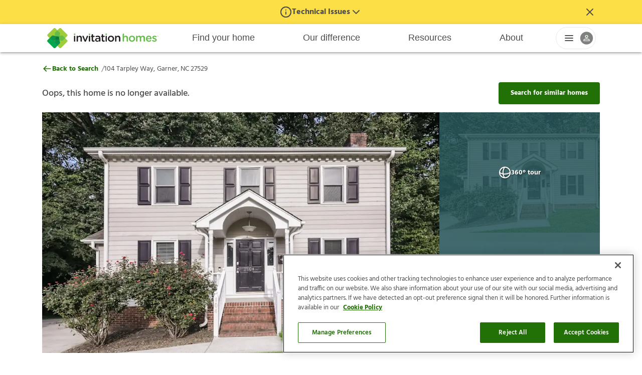

--- FILE ---
content_type: text/html
request_url: https://www.invitationhomes.com/houses-for-rent/104-tarpley-way-27529-3443
body_size: 63343
content:
<!doctype html>
<html lang="en">
  <head>
    <!-- Google Tag Manager -->
    <script>
      (function (w, d, s, l, i) {
        w[l] = w[l] || [];
        w[l].push({ 'gtm.start': new Date().getTime(), event: 'gtm.js' });
        var f = d.getElementsByTagName(s)[0],
          j = d.createElement(s),
          dl = l != 'dataLayer' ? '&l=' + l : '';
        j.async = true;
        j.src = 'https://www.googletagmanager.com/gtm.js?id=' + i + dl;
        f.parentNode.insertBefore(j, f);
      })(window, document, 'script', 'dataLayer', 'GTM-MPKW7HZ');
    </script>
    <!-- End Google Tag Manager -->

    <meta charset="utf-8" />
    <link rel="icon" href="../property/favicon.png" />

    <script type="text/javascript">
      if (window._DATADOG_SYNTHETICS_BROWSER === undefined) {
        const kameleoonLoadingTimeout = 1000;
        window.kameleoonQueue = window.kameleoonQueue || [];
        window.kameleoonStartLoadTime = new Date().getTime();
        if (!document.getElementById('kameleoonLoadingStyleSheet') && !window.kameleoonDisplayPageTimeOut) {
          const kameleoonS = document.getElementsByTagName('script')[0];
          const kameleoonCc = '* { visibility: hidden !important; background-image: none !important; }';
          const kameleoonStn = document.createElement('style');
          kameleoonStn.type = 'text/css';
          kameleoonStn.id = 'kameleoonLoadingStyleSheet';
          if (kameleoonStn.styleSheet) {
            kameleoonStn.styleSheet.cssText = kameleoonCc;
          } else {
            kameleoonStn.appendChild(document.createTextNode(kameleoonCc));
          }
          kameleoonS.parentNode.insertBefore(kameleoonStn, kameleoonS);
          window.kameleoonDisplayPage = function (fromEngine) {
            if (!fromEngine) {
              window.kameleoonTimeout = true;
            }
            if (kameleoonStn.parentNode) {
              kameleoonStn.parentNode.removeChild(kameleoonStn);
            }
          };
          window.kameleoonDisplayPageTimeOut = window.setTimeout(window.kameleoonDisplayPage, kameleoonLoadingTimeout);
        }
      }
    </script>
    <script type="text/javascript">
      const src = '//9aju0rtwau' + '.kameleoon.eu/kameleoon.js';
      if (window._DATADOG_SYNTHETICS_BROWSER === undefined) {
        var script = document.createElement('script');
        script.type = 'text/javascript';
        script.async = true;
        script.src = src;
        document.head.appendChild(script);
      }
    </script>
    <meta name="viewport" content="width=device-width,initial-scale=1.0" />
    <link rel="dns-prefetch" href="https://www.googletagmanager.com/" />
    <link rel="stylesheet" href="/property/variables.css" />
    <link rel="stylesheet" href="/property/fonts.css" />
    <link rel="stylesheet" href="/property/layout.css" />
    <link rel="manifest" href="/property/manifest.json" />
    
		<link href="../_property/immutable/assets/SchemaTag.S5Rt2HKm.css" rel="stylesheet">
		<link href="../_property/immutable/assets/0.CWSUwWyJ.css" rel="stylesheet">
		<link href="../_property/immutable/assets/PropertyCard.Htb920CS.css" rel="stylesheet">
		<link href="../_property/immutable/assets/PropertyCardCarousel.AQ6D5aQn.css" rel="stylesheet">
		<link href="../_property/immutable/assets/2.8LAw001H.css" rel="stylesheet">
		<link href="../_property/immutable/assets/SpotlightModal.BVGxolkr.css" rel="stylesheet">
		<link href="../_property/immutable/assets/GalleryModal.DzAsJ-V6.css" rel="stylesheet"><title>104 Tarpley Way, Garner, NC, 27529 | Invitation Homes</title><!-- HEAD_svelte-3ari2o_START --><!-- HEAD_svelte-3ari2o_END --><!-- HEAD_svelte-14riq7u_START --><!-- HTML_TAG_START --><script type="application/ld+json">{
  "@type": "Organization",
  "name": "Invitation Homes",
  "email": "info@IHRent.com",
  "address": {
    "@type": "PostalAddress",
    "streetAddress": "1717 Main Street, Suite 2000",
    "addressLocality": "Dallas, TX",
    "postalCode": "75201"
  },
  "contactPoint": {
    "@type": "ContactPoint",
    "telephone": "+1-800-339-7368",
    "contactType": "customer support"
  },
  "url": "https://www.invitationhomes.com",
  "logo": "https://www.invitationhomes.com/property/logo.png",
  "sameAs": [
    "https://www.facebook.com/InvitationHomesWeb",
    "https://twitter.com/InvitationHomes",
    "https://www.youtube.com/user/InvitationHomes",
    "https://www.pinterest.com/invitationhomes/",
    "https://www.instagram.com/invitationhomes/",
    "https://www.tiktok.com/@invitationhomes",
    "https://www.linkedin.com/company/invitation-homes"
  ]
}</script><!-- HTML_TAG_END --><!-- HEAD_svelte-14riq7u_END --><!-- HEAD_svelte-14riq7u_START --><!-- HTML_TAG_START --><script type="application/ld+json">{
  "@type": "SingleFamilyResidence",
  "name": "104 Tarpley Way",
  "description": "Taking time for yourself will be even easier in a house fitted to your needs. Inject your personality into this beautiful house and you will feel right at home. When you walk into this beautiful house, you will find spacious bedrooms, an attractive fireplace and luxury vinyl plank flooring. Enjoy preparing meals in a finished kitchen. Stainless steel appliances, granite countertops and beautiful cabinetry give you a worry-free cooking space worthy of you. The backyard brings the whole house together. And when you need a breath of fresh air, step out into a backyard complete with a lovely deck. Apply online today!\n",
  "url": "undefined",
  "address": {
    "@type": "PostalAddress",
    "streetAddress": "104 Tarpley Way",
    "addressLocality": "Garner",
    "addressRegion": "NC",
    "postalCode": "27529",
    "addressCountry": "US"
  },
  "numberOfBedrooms": "3",
  "numberOfBathroomsTotal": "2.5",
  "numberOfFullBathrooms": "2",
  "floorSize": {
    "@type": "QuantitativeValue",
    "value": "1524",
    "unitCode": "SQFT"
  },
  "hasMap": {
    "@type": "Map",
    "url": "https://www.google.com/maps/@35.68838,-78.60575,15z"
  },
  "image": "https://images.invitationhomes.com/web/w_1500,h_1000,c_limit,q_auto/104-tarpley-way-27529-3443/front-view-46476548-8b39-46b7-8ba2-483794936887.jpg"
}</script><!-- HTML_TAG_END --><!-- HEAD_svelte-14riq7u_END --><!-- HEAD_svelte-1vsfqc4_START --><meta name="description" content="104 Tarpley Way is a 3 bed, 2.5 bath, 1524 sq-ft home for rent in Garner, NC for $1765.00/mo. Visit Invitation Homes to view 17 photos of this house"><!-- HEAD_svelte-1vsfqc4_END --><!-- HEAD_svelte-1a3cqe3_START --><!-- HEAD_svelte-1a3cqe3_END -->
  </head>
  <body>
    <div id="svelte">     <div id="layout" class="layout--default svelte-uesv0q">    <header class="svelte-rinhgb shadow"><div class="header__content svelte-rinhgb"><button class="header__toggle svelte-rinhgb" aria-label="Open Header Drawer"><svg width="100%" height="100%" viewBox="0 0 24 24 " fill="currentColor" xmlns="http://www.w3.org/2000/svg"><path fill-rule="evenodd" clip-rule="evenodd" d="M2 12C2 11.4477 2.44772 11 3 11H21C21.5523 11 22 11.4477 22 12C22 12.5523 21.5523 13 21 13H3C2.44772 13 2 12.5523 2 12Z" fill="currentColor"></path><path fill-rule="evenodd" clip-rule="evenodd" d="M2 6C2 5.44772 2.44772 5 3 5H21C21.5523 5 22 5.44772 22 6C22 6.55228 21.5523 7 21 7H3C2.44772 7 2 6.55228 2 6Z" fill="currentColor"></path><path fill-rule="evenodd" clip-rule="evenodd" d="M2 18C2 17.4477 2.44772 17 3 17H21C21.5523 17 22 17.4477 22 18C22 18.5523 21.5523 19 21 19H3C2.44772 19 2 18.5523 2 18Z" fill="currentColor"></path></svg></button> <div class="header__logo svelte-rinhgb" data-testid="header__logo"><a href="/" target="_self" aria-label="Home" data-navtype="header" data-navgroup="home" tabindex="0" class="svelte-rinhgb"><svg version="1.1" xmlns="http://www.w3.org/2000/svg" xmlns:xlink="http://www.w3.org/1999/xlink" height="100%" width="100%" viewBox="0 0 517.21 100.89" style="enable-background:new 0 0 517.21 100.89;" xml:space="preserve"><style>.st0 {
      fill: #9fcc3b;
    }
    .st1 {
      fill: #04a54f;
    }
    .st2 {
      fill: #0c9347;
    }
    .st3 {
      fill: #65bc46;
    }
    .st4 {
      fill: #3cae49;
    }
    .st5 {
      fill: #168241;
    }
    .st6 {
      fill: #0b763c;
    }
    .st7 {
      fill: #231f20;
    }</style><g><path class="st0" d="M86.54,50.45l9.47-9.47c1.98-1.98,1.98-5.2,0-7.18L67.89,5.68c-1.98-1.98-5.2-1.98-7.18,0l-9.47,9.47
		l-9.47-9.47c-1.98-1.98-5.2-1.98-7.18,0L6.48,33.8c-1.98,1.98-1.98,5.2,0,7.18l9.47,9.47l-9.47,9.47c-1.98,1.98-1.98,5.2,0,7.18
		L34.6,95.21c1.98,1.98,5.2,1.98,7.18,0l9.47-9.47l9.47,9.47c1.98,1.98,5.2,1.98,7.18,0l28.12-28.12c1.98-1.98,1.98-5.2,0-7.18
		L86.54,50.45z"></path><path class="st1" d="M40.52,75.02c-1.25-1.25-1.76-3.06-1.35-4.77l2.45-10.18l-10.18,2.45c-1.72,0.41-3.53-0.1-4.77-1.35
		L15.94,50.45l-9.47,9.47c-1.98,1.98-1.98,5.2,0,7.18L34.6,95.21c1.98,1.98,5.2,1.98,7.18,0l9.47-9.47L40.52,75.02z"></path><path class="st2" d="M57.86,47.58c-0.45-1.85-1.89-3.3-3.75-3.75l-22.67-5.45c-1.72-0.41-3.53,0.1-4.78,1.35L15.94,50.44
		l10.72,10.72c1.25,1.25,3.06,1.76,4.78,1.35l22.67-5.45c1.85-0.45,3.3-1.89,3.75-3.75l0.69-2.87L57.86,47.58z"></path><path class="st2" d="M48.37,43.83c-1.85,0.45-3.3,1.89-3.75,3.75l-5.45,22.67c-0.41,1.72,0.1,3.53,1.35,4.78l10.72,10.72
		l10.72-10.72c1.25-1.25,1.76-3.06,1.35-4.78l-5.45-22.67c-0.45-1.85-1.89-3.3-3.75-3.75l-2.87-0.69L48.37,43.83z"></path><path class="st3" d="M44.62,53.32c0.45,1.85,1.89,3.3,3.75,3.75l22.67,5.45c1.72,0.41,3.53-0.1,4.78-1.35l10.72-10.72L75.82,39.72
		c-1.25-1.25-3.06-1.76-4.78-1.35l-22.67,5.45c-1.85,0.45-3.3,1.89-3.75,3.75l-0.69,2.87L44.62,53.32z"></path><path class="st3" d="M54.11,57.06c1.85-0.45,3.3-1.89,3.75-3.75l5.45-22.67c0.41-1.72-0.1-3.53-1.35-4.78L51.24,15.15L40.52,25.87
		c-1.25,1.25-1.76,3.06-1.35,4.78l5.45,22.67c0.45,1.85,1.89,3.3,3.75,3.75l2.87,0.69L54.11,57.06z"></path><path class="st4" d="M44.62,53.32c0.45,1.85,1.89,3.3,3.75,3.75l2.87,0.69l2.87-0.69c1.85-0.45,3.3-1.89,3.75-3.75l3-12.49
		l-12.49,3c-1.85,0.45-3.3,1.89-3.75,3.75l-0.69,2.87L44.62,53.32z"></path><path class="st5" d="M54.11,57.06c1.85-0.45,3.3-1.89,3.75-3.75l0.69-2.87l-0.69-2.87c-0.45-1.85-1.89-3.3-3.75-3.75l-12.49-3
		l3,12.49c0.45,1.85,1.89,3.3,3.75,3.75l2.87,0.69L54.11,57.06z"></path><path class="st5" d="M48.37,43.83c-1.85,0.45-3.3,1.89-3.75,3.75l-0.69,2.87l0.69,2.87c0.45,1.85,1.89,3.3,3.75,3.75l12.49,3
		l-3-12.49c-0.45-1.85-1.89-3.3-3.75-3.75l-2.87-0.69L48.37,43.83z"></path><path class="st5" d="M57.86,47.58c-0.45-1.85-1.89-3.3-3.75-3.75l-2.87-0.69l-2.87,0.69c-1.85,0.45-3.3,1.89-3.75,3.75l-3,12.49
		l12.49-3c1.85-0.45,3.3-1.89,3.75-3.75l0.69-2.87L57.86,47.58z"></path><path class="st6" d="M57.86,47.58c-0.45-1.85-1.89-3.3-3.75-3.75l-2.87-0.69l-2.87,0.69c-1.85,0.45-3.3,1.89-3.75,3.75l-0.69,2.87
		l0.69,2.87c0.45,1.85,1.89,3.3,3.75,3.75l2.87,0.69l2.87-0.69c1.86-0.45,3.3-1.89,3.75-3.75l0.69-2.87L57.86,47.58z"></path><polygon class="st3" points="507.04,40.81 506.02,40.81 506.02,40.29 508.63,40.29 508.63,40.81 507.61,40.81 507.61,43.51
		507.04,43.51 	"></polygon><polygon class="st3" points="509.06,40.29 509.66,40.29 510.64,41.81 511.62,40.29 512.22,40.29 512.22,43.51 511.66,43.51
		511.66,41.2 510.64,42.72 510.62,42.72 509.62,41.21 509.62,43.51 509.06,43.51 	"></polygon><path class="st3" d="M126.43,32.7c0-1.82,1.52-2.98,3.48-2.98c1.97,0,3.48,1.16,3.48,2.98V33c0,1.82-1.51,3.03-3.48,3.03
		c-1.97,0-3.48-1.21-3.48-3.03V32.7z"></path><path class="st7" d="M126.88,42.65c0-1.72,1.31-3.08,3.03-3.08c1.72,0,3.08,1.36,3.08,3.08v21.12c0,1.72-1.36,3.03-3.08,3.03
		c-1.67,0-3.03-1.31-3.03-3.03V42.65z"></path><path class="st7" d="M139.01,42.65c0-1.72,1.31-3.08,3.03-3.08c1.72,0,3.08,1.36,3.08,3.08v1.31c1.72-2.48,4.19-4.65,8.33-4.65
		c6.01,0,9.5,4.04,9.5,10.2v14.25c0,1.72-1.31,3.03-3.03,3.03c-1.72,0-3.08-1.31-3.08-3.03V51.39c0-4.14-2.07-6.52-5.71-6.52
		c-3.54,0-6.01,2.48-6.01,6.62v12.27c0,1.72-1.36,3.03-3.08,3.03c-1.67,0-3.03-1.31-3.03-3.03V42.65z"></path><path class="st7" d="M178.53,67.05h-0.3c-1.67,0-2.78-1.06-3.49-2.68l-8.89-20.36c-0.15-0.45-0.35-0.96-0.35-1.52
		c0-1.52,1.36-2.93,3.03-2.93c1.67,0,2.53,0.96,3.03,2.22l6.87,17.68l6.97-17.78c0.46-1.06,1.26-2.12,2.88-2.12
		c1.67,0,2.98,1.26,2.98,2.93c0,0.56-0.2,1.16-0.35,1.46l-8.89,20.41C181.31,65.94,180.2,67.05,178.53,67.05"></path><path class="st3" d="M194.24,32.7c0-1.82,1.51-2.98,3.48-2.98c1.97,0,3.48,1.16,3.48,2.98V33c0,1.82-1.52,3.03-3.48,3.03
		c-1.97,0-3.48-1.21-3.48-3.03V32.7z"></path><path class="st7" d="M194.7,42.65c0-1.72,1.31-3.08,3.03-3.08c1.72,0,3.08,1.36,3.08,3.08v21.12c0,1.72-1.36,3.03-3.08,3.03
		c-1.67,0-3.03-1.31-3.03-3.03V42.65z"></path><path class="st7" d="M207.81,59.17V45.12h-1.01c-1.46,0-2.63-1.16-2.63-2.63c0-1.46,1.16-2.63,2.63-2.63h1.01v-4.55
		c0-1.67,1.36-3.03,3.08-3.03c1.67,0,3.03,1.36,3.03,3.03v4.55h4.8c1.46,0,2.68,1.16,2.68,2.63c0,1.47-1.21,2.63-2.68,2.63h-4.8
		v13.08c0,2.37,1.21,3.33,3.28,3.33c0.71,0,1.31-0.15,1.52-0.15c1.36,0,2.57,1.11,2.57,2.53c0,1.11-0.76,2.02-1.62,2.37
		c-1.31,0.46-2.58,0.71-4.19,0.71C210.99,67,207.81,65.03,207.81,59.17"></path><path class="st7" d="M223.42,58.86v-0.1c0-5.76,4.5-8.59,11.01-8.59c2.98,0,5.1,0.46,7.17,1.11v-0.66c0-3.79-2.32-5.81-6.62-5.81
		c-2.32,0-4.24,0.4-5.91,1.06c-0.35,0.1-0.66,0.15-0.96,0.15c-1.41,0-2.58-1.11-2.58-2.53c0-1.11,0.76-2.07,1.67-2.42
		c2.53-0.96,5.1-1.57,8.59-1.57c3.99,0,6.97,1.06,8.84,2.98c1.97,1.92,2.88,4.75,2.88,8.23v13.13c0,1.67-1.31,2.93-2.98,2.93
		c-1.77,0-2.98-1.21-2.98-2.58v-1.01c-1.82,2.17-4.6,3.89-8.69,3.89C227.87,67.1,223.42,64.22,223.42,58.86 M241.71,56.94v-1.82
		c-1.57-0.61-3.64-1.06-6.06-1.06c-3.94,0-6.26,1.67-6.26,4.45v0.1c0,2.58,2.27,4.04,5.2,4.04
		C238.63,62.65,241.71,60.33,241.71,56.94"></path><path class="st7" d="M253.9,59.17V45.12h-1.01c-1.47,0-2.63-1.16-2.63-2.63c0-1.46,1.16-2.63,2.63-2.63h1.01v-4.55
		c0-1.67,1.36-3.03,3.08-3.03c1.67,0,3.03,1.36,3.03,3.03v4.55h4.8c1.46,0,2.68,1.16,2.68,2.63c0,1.47-1.21,2.63-2.68,2.63h-4.8
		v13.08c0,2.37,1.21,3.33,3.28,3.33c0.71,0,1.31-0.15,1.52-0.15c1.36,0,2.58,1.11,2.58,2.53c0,1.11-0.76,2.02-1.62,2.37
		c-1.31,0.46-2.58,0.71-4.19,0.71C257.09,67,253.9,65.03,253.9,59.17"></path><path class="st3" d="M270.61,32.7c0-1.82,1.52-2.98,3.49-2.98s3.48,1.16,3.48,2.98V33c0,1.82-1.51,3.03-3.48,3.03
		s-3.49-1.21-3.49-3.03V32.7z"></path><path class="st7" d="M271.06,42.65c0-1.72,1.31-3.08,3.03-3.08c1.72,0,3.08,1.36,3.08,3.08v21.12c0,1.72-1.36,3.03-3.08,3.03
		c-1.67,0-3.03-1.31-3.03-3.03V42.65z"></path><path class="st7" d="M281.59,53.36v-0.1c0-7.63,6.06-13.94,14.25-13.94c8.18,0,14.19,6.21,14.19,13.84v0.1
		c0,7.58-6.06,13.89-14.29,13.89C287.6,67.15,281.59,60.93,281.59,53.36 M303.92,53.36v-0.1c0-4.7-3.38-8.59-8.18-8.59
		c-4.9,0-8.03,3.84-8.03,8.49v0.1c0,4.65,3.38,8.54,8.13,8.54C300.79,61.79,303.92,57.95,303.92,53.36"></path><path class="st7" d="M314.49,42.65c0-1.72,1.31-3.08,3.03-3.08c1.72,0,3.08,1.36,3.08,3.08v1.31c1.72-2.48,4.19-4.65,8.33-4.65
		c6.01,0,9.5,4.04,9.5,10.2v14.25c0,1.72-1.31,3.03-3.03,3.03c-1.72,0-3.08-1.31-3.08-3.03V51.39c0-4.14-2.07-6.52-5.71-6.52
		c-3.54,0-6.01,2.48-6.01,6.62v12.27c0,1.72-1.36,3.03-3.08,3.03c-1.67,0-3.03-1.31-3.03-3.03V42.65z"></path><path class="st3" d="M349.27,32.46c0-1.67,1.31-3.03,3.03-3.03c1.72,0,3.08,1.36,3.08,3.03v11.51c1.72-2.47,4.19-4.65,8.33-4.65
		c6.01,0,9.49,4.04,9.49,10.2v14.24c0,1.72-1.31,3.03-3.03,3.03c-1.72,0-3.08-1.31-3.08-3.03V51.39c0-4.14-2.07-6.51-5.7-6.51
		c-3.53,0-6.01,2.47-6.01,6.61v12.27c0,1.72-1.36,3.03-3.08,3.03c-1.67,0-3.03-1.31-3.03-3.03V32.46z"></path><path class="st3" d="M377.38,53.36v-0.1c0-7.62,6.06-13.93,14.24-13.93c8.18,0,14.19,6.21,14.19,13.83v0.1
		c0,7.57-6.06,13.88-14.29,13.88C383.39,67.14,377.38,60.93,377.38,53.36 M399.69,53.36v-0.1c0-4.7-3.38-8.58-8.18-8.58
		c-4.9,0-8.03,3.84-8.03,8.48v0.1c0,4.64,3.38,8.53,8.13,8.53C396.56,61.79,399.69,57.95,399.69,53.36"></path><path class="st3" d="M410.36,42.66c0-1.72,1.31-3.08,3.03-3.08c1.72,0,3.08,1.36,3.08,3.08v1.26c1.72-2.37,4.04-4.59,8.13-4.59
		c3.84,0,6.56,1.87,7.98,4.7c2.12-2.83,4.95-4.7,8.99-4.7c5.81,0,9.34,3.69,9.34,10.2v14.24c0,1.72-1.31,3.03-3.03,3.03
		c-1.72,0-3.08-1.31-3.08-3.03V51.39c0-4.24-1.97-6.51-5.4-6.51c-3.33,0-5.7,2.32-5.7,6.61v12.27c0,1.72-1.36,3.03-3.03,3.03
		c-1.72,0-3.08-1.31-3.08-3.03V51.34c0-4.14-2.02-6.46-5.4-6.46c-3.38,0-5.7,2.52-5.7,6.61v12.27c0,1.72-1.36,3.03-3.08,3.03
		c-1.67,0-3.03-1.31-3.03-3.03V42.66z"></path><path class="st3" d="M468.98,67.14c-7.72,0-13.68-5.6-13.68-13.83v-0.1c0-7.62,5.4-13.88,13.02-13.88
		c8.48,0,12.67,6.97,12.67,13.13c0,1.72-1.31,2.93-2.88,2.93h-16.71c0.66,4.34,3.74,6.76,7.67,6.76c2.57,0,4.59-0.91,6.31-2.32
		c0.45-0.35,0.86-0.56,1.56-0.56c1.36,0,2.42,1.06,2.42,2.47c0,0.76-0.35,1.41-0.81,1.87C476.15,65.78,473.12,67.14,468.98,67.14
		 M475.04,51.34c-0.4-3.94-2.73-7.02-6.76-7.02c-3.74,0-6.36,2.88-6.92,7.02H475.04z"></path><path class="st3" d="M484.45,63.86c-0.66-0.35-1.16-1.11-1.16-2.12c0-1.36,1.06-2.47,2.47-2.47c0.5,0,0.96,0.15,1.31,0.35
		c2.58,1.72,5.25,2.57,7.67,2.57c2.62,0,4.14-1.11,4.14-2.88v-0.1c0-2.07-2.83-2.78-5.96-3.73c-3.94-1.11-8.33-2.73-8.33-7.83v-0.1
		c0-5.05,4.19-8.13,9.49-8.13c2.83,0,5.81,0.81,8.38,2.17c0.86,0.45,1.46,1.26,1.46,2.32c0,1.41-1.11,2.47-2.52,2.47
		c-0.5,0-0.81-0.1-1.21-0.3c-2.17-1.11-4.39-1.82-6.26-1.82c-2.37,0-3.74,1.11-3.74,2.63V47c0,1.97,2.88,2.78,6.01,3.79
		c3.89,1.21,8.28,2.98,8.28,7.77v0.1c0,5.6-4.34,8.38-9.9,8.38C491.22,67.04,487.53,65.98,484.45,63.86"></path></g></svg></a></div> <nav class="header__main-navigation svelte-rinhgb" data-testid="header__main-navigation"><ul class="svelte-rinhgb"><li role="listitem" class="svelte-rinhgb"><button class="header__main-navigation--item svelte-rinhgb" tabindex="-1">Find your home</button> <div style="display: contents; --header-submenu-z-index:30;"><div class="header-submenu svelte-1ildlii"><ul class="svelte-1ildlii"> <li class="svelte-1ildlii"><a class="hyperlink gtm-nav-click svelte-1gau73t" aria-label="search-menu" tabindex="0" id="search-menu" href="/search/houses-for-rent" target="_self" data-navtype="header" data-navgroup="Find your home"><span class="submenu-title svelte-1ildlii">Search locations</span>  </a> </li><li class="svelte-1ildlii"><a class="hyperlink gtm-nav-click svelte-1gau73t" aria-label="rental-communities-menu" tabindex="0" id="rental-communities-menu" href="/communities/" target="_self" data-navtype="header" data-navgroup="Find your home"><span class="submenu-title svelte-1ildlii">Rental communities</span>  </a> </li><li class="svelte-1ildlii"><a class="hyperlink gtm-nav-click svelte-1gau73t" aria-label="qualification-requirements-menu" tabindex="0" id="qualification-requirements-menu" href="/qualify" target="_self" data-navtype="header" data-navgroup="Find your home"><span class="submenu-title svelte-1ildlii">Qualification requirements</span>  </a> </li><li class="svelte-1ildlii"><a class="hyperlink gtm-nav-click svelte-1gau73t" aria-label="before-you-apply-menu" tabindex="0" id="before-you-apply-menu" href="/before-you-apply" target="_self" data-navtype="header" data-navgroup="Find your home"><span class="submenu-title svelte-1ildlii">Before you apply</span>  </a> </li><li class="svelte-1ildlii"><a class="hyperlink gtm-nav-click svelte-1gau73t" aria-label="application-process-menu" tabindex="0" id="application-process-menu" href="/how-to-apply" target="_self" data-navtype="header" data-navgroup="Find your home"><span class="submenu-title svelte-1ildlii">Application process</span>  </a> </li><li class="svelte-1ildlii"><a class="hyperlink gtm-nav-click svelte-1gau73t" aria-label="leasing-fees" tabindex="0" id="leasing-fees" href="/fees" target="_self" data-navtype="header" data-navgroup="Find your home"><span class="submenu-title svelte-1ildlii">Leasing fees</span>  </a> </li> </ul> </div></div> </li><li role="listitem" class="svelte-rinhgb"><button class="header__main-navigation--item svelte-rinhgb" tabindex="-1">Our difference</button> <div style="display: contents; --header-submenu-z-index:30;"><div class="header-submenu svelte-1ildlii"><ul class="svelte-1ildlii"> <li class="svelte-1ildlii"><a class="hyperlink gtm-nav-click svelte-1gau73t" aria-label="why-inviation-homes" tabindex="0" id="why-inviation-homes" href="/difference" target="_self" data-navtype="header" data-navgroup="Our difference"><span class="submenu-title svelte-1ildlii">Why Invitation Homes</span>  </a> </li><li class="svelte-1ildlii"><a class="hyperlink gtm-nav-click svelte-1gau73t" aria-label="procare-maintenance-menu" tabindex="0" id="procare-maintenance-menu" href="/procare" target="_self" data-navtype="header" data-navgroup="Our difference"><span class="submenu-title svelte-1ildlii">ProCare maintenance</span>  </a> </li><li class="svelte-1ildlii"><a class="hyperlink gtm-nav-click svelte-1gau73t" aria-label="resident-services-menu" tabindex="0" id="resident-services-menu" href="/lease-easy" target="_self" data-navtype="header" data-navgroup="Our difference"><span class="submenu-title svelte-1ildlii">Resident services</span>  </a> </li><li class="svelte-1ildlii"><a class="hyperlink gtm-nav-click svelte-1gau73t" aria-label="smart-home-menu" tabindex="0" id="smart-home-menu" href="/smarthomes" target="_self" data-navtype="header" data-navgroup="Our difference"><span class="submenu-title svelte-1ildlii">Smart Home</span>  </a> </li><li class="svelte-1ildlii"><a class="hyperlink gtm-nav-click svelte-1gau73t" aria-label="pet-friendly-menu" tabindex="0" id="pet-friendly-menu" href="/pet-friendly-homes-for-lease" target="_self" data-navtype="header" data-navgroup="Our difference"><span class="submenu-title svelte-1ildlii">Pet friendly</span>  </a> </li><li class="svelte-1ildlii"><a class="hyperlink gtm-nav-click svelte-1gau73t" aria-label="resident-offers-menu" tabindex="0" id="resident-offers-menu" href="/offers" target="_self" data-navtype="header" data-navgroup="Our difference"><span class="submenu-title svelte-1ildlii">Resident offers</span>  </a> </li> </ul> </div></div> </li><li role="listitem" class="svelte-rinhgb"><button class="header__main-navigation--item svelte-rinhgb" tabindex="-1">Resources</button> <div style="display: contents; --header-submenu-z-index:30;"><div class="header-submenu svelte-1ildlii"><ul class="svelte-1ildlii"> <li class="svelte-1ildlii"><a class="hyperlink gtm-nav-click svelte-1gau73t" aria-label="help-center-menu" tabindex="0" id="help-center-menu" href="https://invitationhomes.zendesk.com" target="_blank" data-navtype="header" data-navgroup="Resources"><span class="submenu-title svelte-1ildlii">Help Center</span>  </a> </li><li class="svelte-1ildlii"><a class="hyperlink gtm-nav-click svelte-1gau73t" aria-label="resident-responsibilities-menu" tabindex="0" id="resident-responsibilities-menu" href="/resident-responsibilities" target="_self" data-navtype="header" data-navgroup="Resources"><span class="submenu-title svelte-1ildlii">Resident responsibilities</span>  </a> </li><li class="svelte-1ildlii"><a class="hyperlink gtm-nav-click svelte-1gau73t" aria-label="move-in-menu" tabindex="0" id="move-in-menu" href="/welcome-home" target="_self" data-navtype="header" data-navgroup="Resources"><span class="submenu-title svelte-1ildlii">Move in</span>  </a> </li><li class="svelte-1ildlii"><a class="hyperlink gtm-nav-click svelte-1gau73t" aria-label="renewal" tabindex="0" id="renewal" href="/renewal-process" target="_self" data-navtype="header" data-navgroup="Resources"><span class="submenu-title svelte-1ildlii">Renewal</span>  </a> </li><li class="svelte-1ildlii"><a class="hyperlink gtm-nav-click svelte-1gau73t" aria-label="move-out-menu" tabindex="0" id="move-out-menu" href="/moveoutguide" target="_self" data-navtype="header" data-navgroup="Resources"><span class="submenu-title svelte-1ildlii">Move out</span>  </a> </li><li class="svelte-1ildlii"><a class="hyperlink gtm-nav-click svelte-1gau73t" aria-label="pool-information" tabindex="0" id="pool-information" href="/your-invitation-homes-swimming-pool" target="_self" data-navtype="header" data-navgroup="Resources"><span class="submenu-title svelte-1ildlii">Pool information</span>  </a> </li><li class="svelte-1ildlii"><a class="hyperlink gtm-nav-click svelte-1gau73t" aria-label="fraud-prevention-menu" tabindex="0" id="fraud-prevention-menu" href="/fraud-prevention" target="_self" data-navtype="header" data-navgroup="Resources"><span class="submenu-title svelte-1ildlii">Fraud prevention</span>  </a> </li><li class="svelte-1ildlii"><a class="hyperlink gtm-nav-click svelte-1gau73t" aria-label="sustainability-handbook" tabindex="0" id="sustainability-handbook" href="/sustainability-guide" target="_self" data-navtype="header" data-navgroup="Resources"><span class="submenu-title svelte-1ildlii">Sustainable living</span>  </a> </li> </ul> </div></div> </li><li role="listitem" class="svelte-rinhgb"><button class="header__main-navigation--item svelte-rinhgb" tabindex="-1">About</button> <div style="display: contents; --header-submenu-z-index:30;"><div class="header-submenu svelte-1ildlii"><ul class="svelte-1ildlii"> <li class="svelte-1ildlii"><a class="hyperlink gtm-nav-click svelte-1gau73t" aria-label="our-story-menu" tabindex="0" id="our-story-menu" href="/about-us" target="_self" data-navtype="header" data-navgroup="About"><span class="submenu-title svelte-1ildlii">Our story</span>  </a> </li><li class="svelte-1ildlii"><a class="hyperlink gtm-nav-click svelte-1gau73t" aria-label="sustainability-menu" tabindex="0" id="sustainability-menu" href="/sustainability" target="_self" data-navtype="header" data-navgroup="About"><span class="submenu-title svelte-1ildlii">Sustainability</span>  </a> </li><li class="svelte-1ildlii"><a class="hyperlink gtm-nav-click svelte-1gau73t" aria-label="investors-menu" tabindex="0" id="investors-menu" href="https://www.invh.com/" target="_blank" data-navtype="header" data-navgroup="About"><span class="submenu-title svelte-1ildlii">Investors</span>  </a> </li><li class="svelte-1ildlii"><a class="hyperlink gtm-nav-click svelte-1gau73t" aria-label="vendors-menu" tabindex="0" id="vendors-menu" href="/vendor-partnerships" target="_self" data-navtype="header" data-navgroup="About"><span class="submenu-title svelte-1ildlii">Vendors</span>  </a> </li><li class="svelte-1ildlii"><a class="hyperlink gtm-nav-click svelte-1gau73t" aria-label="careers-menu" tabindex="0" id="careers-menu" href="https://careers.invitationhomes.com/" target="_self" data-navtype="header" data-navgroup="About"><span class="submenu-title svelte-1ildlii">Careers</span>  </a> </li> </ul> </div></div> </li></ul></nav> <div class="dropdown svelte-10pv9q5" data-testid="header__profile-menu"><div class="dropdown svelte-nodt13" style="
    --z-index-profile-dropdown: 30;
    --z-index-profile-dropdown-top: 31;
  " tabindex="0" role="button" aria-label="Profile Menu Dropdown"><div class="profile-icons svelte-nodt13"><div class="menu-icon svelte-nodt13"><svg width="100%" height="100%" viewBox="0 0 24 24 " fill="currentColor" xmlns="http://www.w3.org/2000/svg"><path fill-rule="evenodd" clip-rule="evenodd" d="M2 12C2 11.4477 2.44772 11 3 11H21C21.5523 11 22 11.4477 22 12C22 12.5523 21.5523 13 21 13H3C2.44772 13 2 12.5523 2 12Z" fill="currentColor"></path><path fill-rule="evenodd" clip-rule="evenodd" d="M2 6C2 5.44772 2.44772 5 3 5H21C21.5523 5 22 5.44772 22 6C22 6.55228 21.5523 7 21 7H3C2.44772 7 2 6.55228 2 6Z" fill="currentColor"></path><path fill-rule="evenodd" clip-rule="evenodd" d="M2 18C2 17.4477 2.44772 17 3 17H21C21.5523 17 22 17.4477 22 18C22 18.5523 21.5523 19 21 19H3C2.44772 19 2 18.5523 2 18Z" fill="currentColor"></path></svg></div> <div class="avatar-icon svelte-nodt13"><svg width="100%" height="100%" viewBox="0 0 34 34" fill="currentColor" xmlns="http://www.w3.org/2000/svg"><path d="M17 33C25.8366 33 33 25.8366 33 17C33 8.16344 25.8366 1 17 1C8.16344 1 1 8.16344 1 17C1 25.8366 8.16344 33 17 33Z" fill="currentColor"></path><mask id="mask0" style="mask-type:alpha;" maskUnits="userSpaceOnUse" x="0" y="0" width="34" height="34"><path d="M17 34C26.3888 34 34 26.3888 34 17C34 7.61116 26.3888 0 17 0C7.61116 0 0 7.61116 0 17C0 26.3888 7.61116 34 17 34Z" fill="currentColor"></path></mask><g mask="url(#mask0)"><mask id="mask1" style="mask-type:alpha;" maskUnits="userSpaceOnUse" x="9" y="9" width="16" height="16"><path fill-rule="evenodd" clip-rule="evenodd" d="M21 13C21 15.21 19.21 17 17 17C14.79 17 13 15.21 13 13C13 10.79 14.79 9 17 9C19.21 9 21 10.79 21 13ZM19 13C19 11.9 18.1 11 17 11C15.9 11 15 11.9 15 13C15 14.1 15.9 15 17 15C18.1 15 19 14.1 19 13ZM17 18C14.33 18 9 19.34 9 22V24C9 24.55 9.45 25 10 25H24C24.55 25 25 24.55 25 24V22C25 19.34 19.67 18 17 18ZM11 22.01V23H23V22C22.8 21.29 19.7 20 17 20C14.3 20 11.2 21.29 11 22.01Z" fill="currentColor"></path></mask><g mask="url(#mask1)"><rect x="5" y="5" width="24" height="24" fill="#E8F5E3"></rect></g></g></svg></div></div> <div class="profile-menu svelte-nodt13"> <div class="heading svelte-1bt7ppg"><div class="heading svelte-1q5qhm">Account options</div></div>     <div class="padded-link svelte-1bt7ppg"><a href="https://invitationhomes.com/payments/login-info" class="link svelte-12yn30" target="_self" data-navtype="profile-user" data-navgroup="profile">Pay my rent </a></div>   <div class="padded-link svelte-1bt7ppg"><a href="/maintenance-service-requests" class="link svelte-12yn30" target="_self" data-navtype="profile-user" data-navgroup="profile">Request maintenance </a></div>   <div class="padded-link svelte-1bt7ppg"><a href="/profile/dashboard" class="link svelte-12yn30" target="_self" data-navtype="profile-user" data-navgroup="profile">Return to application </a></div>   <div class="padded-link svelte-1bt7ppg"><a href="https://invitationhomes.zendesk.com/hc/en-us" class="link svelte-12yn30" target="_self" data-navtype="profile-user" data-navgroup="profile">Help Center </a></div>   <div class="padded-link svelte-1bt7ppg"><a href="https://www.invitationhomes.com/contact-us" class="link svelte-12yn30" target="_self" data-navtype="profile-user" data-navgroup="profile">Contact Us </a></div><hr class="separator svelte-1bt7ppg">  <div class="link svelte-1bt7ppg"><a href="/profile/login" class="link svelte-12yn30" target="_self" data-navtype="profile-user" data-navgroup="profile">Login / Sign up </a></div> </div> </div></div> <div class="drawer svelte-10pv9q5"><button class="avatar svelte-1tg4pn" style="
  --z-index-profile-drawer: 30;
  --z-index-profile-drawer-top: 31;
  " aria-label="Open Profile Drawer"><svg width="100%" height="100%" viewBox="0 0 24 24" fill="currentColor" xmlns="http://www.w3.org/2000/svg"><path fill-rule="evenodd" clip-rule="evenodd" d="M3 19C3 16.2386 5.23858 14 8 14H16C18.7614 14 21 16.2386 21 19V21C21 21.5523 20.5523 22 20 22C19.4477 22 19 21.5523 19 21V19C19 17.3431 17.6569 16 16 16H8C6.34315 16 5 17.3431 5 19V21C5 21.5523 4.55228 22 4 22C3.44772 22 3 21.5523 3 21V19Z" fill="currentColor"></path><path fill-rule="evenodd" clip-rule="evenodd" d="M7 7C7 4.23858 9.23858 2 12 2C14.7614 2 17 4.23858 17 7C17 9.76142 14.7614 12 12 12C9.23858 12 7 9.76142 7 7ZM12 4C10.3431 4 9 5.34315 9 7C9 8.65685 10.3431 10 12 10C13.6569 10 15 8.65685 15 7C15 5.34315 13.6569 4 12 4Z" fill="currentColor"></path></svg></button>  </div></div></header>  <section id="layout__main" class="svelte-uesv0q">       <div class="spotlight-modal"></div> <div class="gallery-modal" data-testid="property-listing-website__gallery-modal"></div> <main class="container svelte-4ag56"><div style="display: contents; --modal-max-width:480px; --modal-padding-dialog:16px 16px 0px 16px; --modal-title-font-size:24px;"> </div> <h2 class="sr-only">104 Tarpley Way, Garner, NC, 27529</h2> <div class="property-header container-padding svelte-4ag56"><div class="breadcrumb svelte-bxgw7d"><span class="svelte-bxgw7d"><a href="https://invh-property-listing-web-prod.herokuapp.com/search/jacksonville/special-offer/?sort-by=distance_asc" class="breadcrumb__search-link svelte-bxgw7d" data-testid="property-listing-website__property-header__breadcrumb-search-link" data-sveltekit-preload-data title="Search"><div class="breadcrumb__back-arrow svelte-bxgw7d"><svg width="100%" height="100%" viewBox="0 0 24 24" fill="none" xmlns="http://www.w3.org/2000/svg"><path fill-rule="evenodd" clip-rule="evenodd" d="M3 12C3 11.4477 3.44772 11 4 11H20C20.5523 11 21 11.4477 21 12C21 12.5523 20.5523 13 20 13H4C3.44772 13 3 12.5523 3 12Z" fill="currentColor"></path><path fill-rule="evenodd" clip-rule="evenodd" d="M10.7071 5.29289C11.0976 5.68342 11.0976 6.31658 10.7071 6.70711L5.41421 12L10.7071 17.2929C11.0976 17.6834 11.0976 18.3166 10.7071 18.7071C10.3166 19.0976 9.68342 19.0976 9.29289 18.7071L3.29289 12.7071C2.90237 12.3166 2.90237 11.6834 3.29289 11.2929L9.29289 5.29289C9.68342 4.90237 10.3166 4.90237 10.7071 5.29289Z" fill="currentColor"></path></svg></div>
      Back to Search</a></span> <span class="breadcrumb__divider svelte-bxgw7d" data-svelte-h="svelte-tiueky">/</span> <h1 class="breadcrumb__address svelte-bxgw7d" data-testid="property-listing-website__property-header__breadcrumb-address"><span class="svelte-bxgw7d">104 Tarpley Way</span> <span class="svelte-bxgw7d">Garner, NC 27529</span></h1> </div></div> <div class="details-container svelte-4ag56"><div class="photo-gallery svelte-4ag56" data-testid="property-listing-website__photo-gallery"><section class="photo-gallery-container svelte-pztt67"><div class="carousel svelte-pztt67"><div style="display: contents; --object-fit:cover;"> <div style="border-radius: 0px" class="carousel svelte-1szjp8r d-none"><img class="carousel__no-image svelte-1szjp8r" src="https://images.invitationhomes.com/invh-web/image/upload/ils-marketing-assets/house-card-fallback.jpg" alt="Images not available"></div> <div class="carousel svelte-1szjp8r" style="border-radius: 0px"><div class="dots-container svelte-1szjp8r d-none"><button class="dot svelte-1szjp8r active" aria-label="scroll to image 0"></button><button class="dot svelte-1szjp8r" aria-label="scroll to image 1"></button><button class="dot svelte-1szjp8r" aria-label="scroll to image 2"></button><button class="dot svelte-1szjp8r" aria-label="scroll to image 3"></button><button class="dot svelte-1szjp8r" aria-label="scroll to image 4"></button><button class="dot svelte-1szjp8r" aria-label="scroll to image 5"></button><button class="dot svelte-1szjp8r" aria-label="scroll to image 6"></button><button class="dot svelte-1szjp8r" aria-label="scroll to image 7"></button><button class="dot svelte-1szjp8r" aria-label="scroll to image 8"></button><button class="dot svelte-1szjp8r" aria-label="scroll to image 9"></button><button class="dot svelte-1szjp8r" aria-label="scroll to image 10"></button><button class="dot svelte-1szjp8r" aria-label="scroll to image 11"></button><button class="dot svelte-1szjp8r" aria-label="scroll to image 12"></button><button class="dot svelte-1szjp8r" aria-label="scroll to image 13"></button><button class="dot svelte-1szjp8r" aria-label="scroll to image 14"></button><button class="dot svelte-1szjp8r" aria-label="scroll to image 15"></button><button class="dot svelte-1szjp8r" aria-label="scroll to image 16"></button></div> <button class="control prev svelte-1szjp8r showDesktopArrows" aria-label="previous image"><div class="chevron-icon svelte-1szjp8r"><svg width="100%" height="100%" viewBox="0 0 24 24" fill="none" xmlns="http://www.w3.org/2000/svg"><path fill-rule="evenodd" clip-rule="evenodd" d="M15.7071 5.29289C16.0976 5.68342 16.0976 6.31658 15.7071 6.70711L10.4142 12L15.7071 17.2929C16.0976 17.6834 16.0976 18.3166 15.7071 18.7071C15.3166 19.0976 14.6834 19.0976 14.2929 18.7071L8.29289 12.7071C7.90237 12.3166 7.90237 11.6834 8.29289 11.2929L14.2929 5.29289C14.6834 4.90237 15.3166 4.90237 15.7071 5.29289Z" fill="currentColor"></path></svg></div></button> <button class="control next svelte-1szjp8r showDesktopArrows" aria-label="next image"><div class="chevron-icon svelte-1szjp8r"><svg width="100%" height="100%" viewBox="0 0 24 24" fill="none" xmlns="http://www.w3.org/2000/svg"><path fill-rule="evenodd" clip-rule="evenodd" d="M8.29289 5.29289C8.68342 4.90237 9.31658 4.90237 9.70711 5.29289L15.7071 11.2929C16.0976 11.6834 16.0976 12.3166 15.7071 12.7071L9.70711 18.7071C9.31658 19.0976 8.68342 19.0976 8.29289 18.7071C7.90237 18.3166 7.90237 17.6834 8.29289 17.2929L13.5858 12L8.29289 6.70711C7.90237 6.31658 7.90237 5.68342 8.29289 5.29289Z" fill="currentColor"></path></svg></div></button> <div class="embla_carousel svelte-1szjp8r" aria-hidden="true"><div class="carousel__container svelte-1szjp8r"><div class="carousel__slide svelte-1szjp8r"><img class="first-lazy-image svelte-1szjp8r" data-src="https://images.invitationhomes.com/web/image/upload/c_scale,w_1000/f_auto/v1/104-tarpley-way-27529-3443/front-view-46476548-8b39-46b7-8ba2-483794936887.jpg" role="presentation" alt="property"></div> <div class="carousel__slide svelte-1szjp8r"><img src="https://images.invitationhomes.com/web/image/upload/c_scale,w_1000/f_auto/v1/104-tarpley-way-27529-3443/floor-plan-5a64404a-5f5c-4e31-95c7-de76bc9254fb.jpg" role="presentation" alt="property" loading="lazy" class="svelte-1szjp8r"> </div><div class="carousel__slide svelte-1szjp8r"><img src="https://images.invitationhomes.com/web/image/upload/c_scale,w_1000/f_auto/v1/104-tarpley-way-27529-3443/floor-plan-94210414-0aa1-4965-bf36-c48ab35a2e8c.jpg" role="presentation" alt="property" loading="lazy" class="svelte-1szjp8r"> </div><div class="carousel__slide svelte-1szjp8r"><img src="https://images.invitationhomes.com/web/image/upload/c_scale,w_1000/f_auto/v1/104-tarpley-way-27529-3443/breakfast-nook-f6c4e765-39fd-4541-9080-7ae613f5a6bb.jpg" role="presentation" alt="property" loading="lazy" class="svelte-1szjp8r"> </div><div class="carousel__slide svelte-1szjp8r"><img src="https://images.invitationhomes.com/web/image/upload/c_scale,w_1000/f_auto/v1/104-tarpley-way-27529-3443/dining-room-d40c8462-5852-4f60-b347-57c8bc1ceae4.jpg" role="presentation" alt="property" loading="lazy" class="svelte-1szjp8r"> </div><div class="carousel__slide svelte-1szjp8r"><img src="https://images.invitationhomes.com/web/image/upload/c_scale,w_1000/f_auto/v1/104-tarpley-way-27529-3443/living-room-aaad5a20-d199-4bdf-bd42-85a01febe02c.jpg" role="presentation" alt="property" loading="lazy" class="svelte-1szjp8r"> </div><div class="carousel__slide svelte-1szjp8r"><img src="https://images.invitationhomes.com/web/image/upload/c_scale,w_1000/f_auto/v1/104-tarpley-way-27529-3443/living-room-a44b9184-6e2e-4847-80b5-20a1ce7e5b8a.jpg" role="presentation" alt="property" loading="lazy" class="svelte-1szjp8r"> </div><div class="carousel__slide svelte-1szjp8r"><img src="https://images.invitationhomes.com/web/image/upload/c_scale,w_1000/f_auto/v1/104-tarpley-way-27529-3443/kitchen-e3e680e2-ca0a-4470-ae16-116d237fbf06.jpg" role="presentation" alt="property" loading="lazy" class="svelte-1szjp8r"> </div><div class="carousel__slide svelte-1szjp8r"><img src="https://images.invitationhomes.com/web/image/upload/c_scale,w_1000/f_auto/v1/104-tarpley-way-27529-3443/kitchen-e1615457-6eed-4800-8a5f-bf675ca2ef12.jpg" role="presentation" alt="property" loading="lazy" class="svelte-1szjp8r"> </div><div class="carousel__slide svelte-1szjp8r"><img src="https://images.invitationhomes.com/web/image/upload/c_scale,w_1000/f_auto/v1/104-tarpley-way-27529-3443/main-bedroom-8c555479-7a55-49de-a665-9793c0323616.jpg" role="presentation" alt="property" loading="lazy" class="svelte-1szjp8r"> </div><div class="carousel__slide svelte-1szjp8r"><img src="https://images.invitationhomes.com/web/image/upload/c_scale,w_1000/f_auto/v1/104-tarpley-way-27529-3443/main-bedroom-524ecaaa-37a9-47ac-855f-df084d79944a.jpg" role="presentation" alt="property" loading="lazy" class="svelte-1szjp8r"> </div><div class="carousel__slide svelte-1szjp8r"><img src="https://images.invitationhomes.com/web/image/upload/c_scale,w_1000/f_auto/v1/104-tarpley-way-27529-3443/bedroom-a0b219e9-4021-43ec-9439-3998e2436976.jpg" role="presentation" alt="property" loading="lazy" class="svelte-1szjp8r"> </div><div class="carousel__slide svelte-1szjp8r"><img src="https://images.invitationhomes.com/web/image/upload/c_scale,w_1000/f_auto/v1/104-tarpley-way-27529-3443/bedroom-1a62eb47-ecb2-4b97-b771-cc0fe2c73e3a.jpg" role="presentation" alt="property" loading="lazy" class="svelte-1szjp8r"> </div><div class="carousel__slide svelte-1szjp8r"><img src="https://images.invitationhomes.com/web/image/upload/c_scale,w_1000/f_auto/v1/104-tarpley-way-27529-3443/main-bathroom-197a45d9-d491-4a7c-891a-2bfa3b0d8af0.jpg" role="presentation" alt="property" loading="lazy" class="svelte-1szjp8r"> </div><div class="carousel__slide svelte-1szjp8r"><img src="https://images.invitationhomes.com/web/image/upload/c_scale,w_1000/f_auto/v1/104-tarpley-way-27529-3443/bathroom-a0bba1d1-0afe-47af-bf59-38fb9799642e.jpg" role="presentation" alt="property" loading="lazy" class="svelte-1szjp8r"> </div><div class="carousel__slide svelte-1szjp8r"><img src="https://images.invitationhomes.com/web/image/upload/c_scale,w_1000/f_auto/v1/104-tarpley-way-27529-3443/bathroom-4cd6839e-e8bd-4599-9446-619baf3cd01a.jpg" role="presentation" alt="property" loading="lazy" class="svelte-1szjp8r"> </div><div class="carousel__slide svelte-1szjp8r"><img src="https://images.invitationhomes.com/web/image/upload/c_scale,w_1000/f_auto/v1/104-tarpley-way-27529-3443/rear-view-16eff242-be62-4278-acf0-c6d35494d214.jpg" role="presentation" alt="property" loading="lazy" class="svelte-1szjp8r"> </div></div></div> <div class="page-number svelte-1szjp8r">1 of 17</div> </div></div></div> <div class="options svelte-pztt67"><div class="virtual-tour svelte-pztt67"><button class="photo-gallery-button svelte-1ikz6v0" style="background-image: linear-gradient(rgba(39, 86, 91, 0.85), rgba(39, 86, 91, 0.85)), url('https://images.invitationhomes.com/web/image/upload/c_scale,w_380/f_auto/v1/104-tarpley-way-27529-3443/front-view-46476548-8b39-46b7-8ba2-483794936887.jpg');" data-testid="property-listing-website__photo-gallery-virtual-tour" aria-label="Open 360° tour View"><div class="icon svelte-1ikz6v0"><svg xmlns="http://www.w3.org/2000/svg" width="100%" height="100%" viewBox="0 0 24 24" fill="none"><g clip-path="url(#clip0_64_983)"><path fill-rule="evenodd" clip-rule="evenodd" d="M11.6377 0.368164C13.2327 0.368164 14.7321 0.671224 16.1357 1.27734C17.5394 1.88346 18.7775 2.72286 19.8502 3.79553C20.9229 4.8682 21.7623 6.10437 22.3684 7.50403C22.9745 8.90369 23.2776 10.401 23.2776 11.9961C23.2776 13.5911 22.9745 15.0885 22.3684 16.4882C21.7623 17.8878 20.9249 19.122 19.8562 20.1907C18.7875 21.2594 17.5514 22.0988 16.1477 22.7089C14.7441 23.319 13.2447 23.624 11.6497 23.624C10.0626 23.624 8.56722 23.319 7.16357 22.7089C5.75993 22.0988 4.52376 21.2594 3.45508 20.1907C2.38639 19.122 1.547 17.8878 0.93689 16.4882C0.326782 15.0885 0.0217285 13.5911 0.0217285 11.9961C0.0217285 10.401 0.324788 8.90369 0.930908 7.50403C1.53703 6.10437 2.37642 4.8682 3.4491 3.79553C4.52177 2.72286 5.75993 1.88346 7.16357 1.27734C8.56722 0.671224 10.0586 0.368164 11.6377 0.368164ZM20.9805 13.7989L20.7946 13.9062C20.4136 14.1215 20.015 14.3222 19.599 14.5083C18.3509 15.0666 17.017 15.4873 15.5974 15.7704C14.1778 16.0535 12.7343 16.1951 11.2668 16.1951C10.606 16.1951 9.95057 16.1642 9.30047 16.1025L9.31091 16.1532C9.56213 17.3934 9.93896 18.5478 10.4414 19.6165C10.7622 20.2987 11.1317 20.9208 11.5499 21.4828C11.5836 21.4825 11.6166 21.4827 11.6497 21.4827C12.9736 21.4827 14.2097 21.2374 15.3582 20.7469C16.5066 20.2565 17.5115 19.5786 18.3728 18.7133C19.2341 17.8479 19.912 16.8411 20.4065 15.6926C20.6682 15.0848 20.8595 14.4536 20.9805 13.7989ZM2.38689 13.9884L2.42529 14.1699C2.54443 14.6929 2.70825 15.2004 2.91675 15.6926C3.40324 16.8411 4.07914 17.8479 4.94446 18.7133C5.80977 19.5786 6.81665 20.2565 7.96509 20.7469C8.332 20.9037 8.70706 21.0353 9.09025 21.142L8.89022 20.792L8.59912 20.2206C8.04085 19.0522 7.62016 17.7981 7.33704 16.4583C7.2905 16.238 7.24779 16.017 7.20891 15.795L7.15161 15.7823C5.80379 15.5072 4.54769 15.0885 3.3833 14.5262C3.03782 14.3594 2.70568 14.1801 2.38689 13.9884ZM11.6377 2.50952L11.6096 2.50917C11.1692 3.15047 10.7818 3.8564 10.4474 4.62695C9.94893 5.77539 9.5721 7.00956 9.31689 8.32947C9.06169 9.64937 8.93408 10.9912 8.93408 12.355C8.93408 12.9309 8.95904 13.5017 9.00897 14.0674C9.754 14.1542 10.5053 14.1973 11.2668 14.1973C12.6226 14.1973 13.9605 14.0677 15.2804 13.8085C16.6003 13.5493 17.8365 13.1705 18.9889 12.672C19.767 12.3354 20.4788 11.9452 21.1242 11.5014L21.1362 11.9961C21.1362 10.6882 20.891 9.45996 20.4005 8.31152C19.91 7.16309 19.2301 6.15422 18.3608 5.28491C17.4915 4.41561 16.4847 3.73572 15.3402 3.24524C14.1958 2.75476 12.9616 2.50952 11.6377 2.50952ZM9.2112 2.81846L8.96008 2.88489C8.61975 2.98499 8.28609 3.1051 7.95911 3.24524C6.81466 3.73572 5.80977 4.41561 4.94446 5.28491C4.07914 6.15422 3.40324 7.16309 2.91675 8.31152C2.47717 9.3492 2.23619 10.452 2.1938 11.6199C2.73605 12.0251 3.33606 12.3809 3.99341 12.6899C5.06209 13.1924 6.21651 13.5692 7.45667 13.8204L6.95783 13.7107C6.92751 13.2582 6.91235 12.8023 6.91235 12.343C6.91235 10.8756 7.05591 9.43005 7.34302 8.00647C7.63013 6.58289 8.05282 5.24902 8.61108 4.00488C8.79621 3.59231 8.99625 3.19683 9.2112 2.81846Z" fill="currentColor"></path></g><defs><clipPath id="clip0_64_983"><rect width="24" height="24" fill="white"></rect></clipPath></defs></svg></div> 360° tour </button></div> <div class="floor-plan svelte-pztt67"><button class="photo-gallery-button svelte-1ikz6v0" style="background-image: linear-gradient(rgba(39, 86, 91, 0.85), rgba(39, 86, 91, 0.85)), url('/_property/immutable/assets/tour.Aa6XpdND.webp');" data-testid="property-listing-website__photo-gallery-floor-plan" aria-label="Open Floor plan View"><div class="icon svelte-1ikz6v0"><svg width="100%" height="100%" viewBox="0 0 24 24" fill="none" xmlns="http://www.w3.org/2000/svg"><path d="M3.75 1C2.24203 1 1 2.24203 1 3.75V20.25C1 21.758 2.24203 23 3.75 23H20.25C21.758 23 23 21.758 23 20.25V3.75C23 2.24203 21.758 1 20.25 1H15.6667V2.83333H20.25C20.766 2.83333 21.1667 3.23397 21.1667 3.75V12V13.8333V20.25C21.1667 20.766 20.766 21.1667 20.25 21.1667H12V13.8333H13.8333V12H6.5V13.8333H10.1667V21.1667H3.75C3.23397 21.1667 2.83333 20.766 2.83333 20.25V3.75C2.83333 3.23397 3.23397 2.83333 3.75 2.83333H8.10417L14.7786 6.39258L15.638 4.77409L8.76302 1.10742C8.63072 1.03703 8.48319 1.00015 8.33333 1H3.75Z" fill="currentColor"></path></svg></div> Floor plan </button></div></div>  <dialog  class="svelte-11r7e6k"> <div class="backdrop-click svelte-11r7e6k"></div> <div class="modal svelte-11r7e6k"><button class="close__button svelte-11r7e6k"><svg width="100%" height="100%" viewBox="0 0 20 20" fill="currentColor" xmlns="http://www.w3.org/2000/svg"><path fill-rule="evenodd" clip-rule="evenodd" d="M15.5893 4.41073C15.9147 4.73617 15.9147 5.26381 15.5893 5.58925L5.58925 15.5892C5.26382 15.9147 4.73618 15.9147 4.41074 15.5892C4.0853 15.2638 4.0853 14.7362 4.41074 14.4107L14.4107 4.41073C14.7362 4.0853 15.2638 4.0853 15.5893 4.41073Z" fill="currentColor"></path><path fill-rule="evenodd" clip-rule="evenodd" d="M4.41074 4.41073C4.73618 4.0853 5.26382 4.0853 5.58925 4.41073L15.5893 14.4107C15.9147 14.7362 15.9147 15.2638 15.5893 15.5892C15.2638 15.9147 14.7362 15.9147 14.4107 15.5892L4.41074 5.58925C4.0853 5.26381 4.0853 4.73617 4.41074 4.41073Z" fill="currentColor"></path></svg></button> <div class="iframe-container svelte-11r7e6k"><div class="splash-image svelte-11r7e6k"><div class="svelte-11r7e6k"><div class="svelte-dgkrhl"> </div> <img class="logo svelte-11r7e6k" src="/_property/immutable/assets/logo-white._-ovuE1-.webp" alt=""> <div class="start-tour svelte-11r7e6k"><button class="svelte-11r7e6k" data-svelte-h="svelte-8m9kt0"><div class="play-button svelte-11r7e6k"></div></button> <p class="start-tour__title svelte-11r7e6k" data-svelte-h="svelte-y1bksg">Explore 3D tour</p> <p class="start-tour__address svelte-11r7e6k">104 Tarpley Way</p></div></div></div> </div></div> </dialog> </section></div> <div class="container-padding svelte-4ag56"> <section class="sticky-details-bar svelte-2bzrjt d-none"><section class="sticky-details-bar unavailable svelte-1vflmm0"><div class="max-width__wrapper svelte-1vflmm0"><div class="details-container svelte-1vflmm0"><div class="unavailable-message svelte-1vflmm0" data-svelte-h="svelte-uwb1ha">Oops, this home is no longer available.</div> <div class="unavailable__button-wrapper svelte-1vflmm0"><div style="display: contents; --padding:12px 24px;"><button id="" class="button filled primary default   fullWidth  svelte-evjo27" data-testid="" data-experiment-id="" aria-label="" tabindex="0"> Search for similar homes </button></div></div></div></div> </section> </section> <section class="static-details-bar unavailable svelte-8gl4i2"><div class="max-width__wrapper svelte-8gl4i2"><div class="details-container svelte-8gl4i2"><div class="unavailable-message svelte-8gl4i2" data-svelte-h="svelte-uwb1ha">Oops, this home is no longer available.</div> <div class="unavailable__button-wrapper svelte-8gl4i2"><div style="display: contents; --padding:12px 24px;"><button id="" class="button filled primary default   fullWidth  svelte-evjo27" data-testid="" data-experiment-id="" aria-label="" tabindex="0"> Search for similar homes </button></div></div></div></div> </section> <div style="display: contents; --modal-max-width:480px; --modal-padding-dialog:16px 16px 0px 16px; --modal-title-font-size:24px;"> </div> <div style="display: contents; --modal-max-width:500px; --modal-max-height:94%; --modal-padding-dialog:16px 16px 24px 16px ; --modal-padding-body:16px 0px 0px 0px;"> </div> <div style="display: contents; --modal-max-width:448px; --modal-padding-dialog:16px 16px 0px 16px;"> </div></div></div> <hr class="divider svelte-4ag56"> <div class="special-offers container-padding svelte-4ag56 d-none"><section><div class="banner__container svelte-144wez5 banner__container--special"><div class="banner__header svelte-144wez5" role="button" tabindex="0" aria-label="expand  banner"><div class="banner__header-text svelte-144wez5"><span class="banner__header-title svelte-144wez5"></span> <span class="banner__header-description svelte-144wez5"></span></div> <div class="banner__header-icon svelte-144wez5"><svg width="100%" height="100%" fill="none" viewBox="0 0 24 24" xmlns="http://www.w3.org/2000/svg"><path fill-rule="evenodd" clip-rule="evenodd" d="M5.29289 8.29289C5.68342 7.90237 6.31658 7.90237 6.70711 8.29289L12 13.5858L17.2929 8.29289C17.6834 7.90237 18.3166 7.90237 18.7071 8.29289C19.0976 8.68342 19.0976 9.31658 18.7071 9.70711L12.7071 15.7071C12.3166 16.0976 11.6834 16.0976 11.2929 15.7071L5.29289 9.70711C4.90237 9.31658 4.90237 8.68342 5.29289 8.29289Z" fill="currentColor"></path></svg></div></div> <div class="banner__description-container svelte-144wez5"><p class="svelte-144wez5"></p></div> </div></section></div> <div class="property-description container-padding svelte-4ag56"><section class="property-details svelte-gp2dg1"><div class="property-features svelte-gp2dg1"><section class="property-metadata svelte-fmefpc"><div class="property-info svelte-fmefpc"><div class="address svelte-fmefpc"><span class="truncate svelte-fmefpc">104 Tarpley Way, Garner, NC, 27529</span> <button class="svelte-fmefpc"><div class="copy-icon svelte-fmefpc"><svg xmlns="http://www.w3.org/2000/svg" width="100%" height="100%" viewBox="0 0 20 20" fill="none"><path fill-rule="evenodd" clip-rule="evenodd" d="M17 8.99976H9L9 16.9998H17V8.99976ZM9 6.99976C7.89543 6.99976 7 7.89519 7 8.99976V16.9998C7 18.1043 7.89543 18.9998 9 18.9998H17C18.1046 18.9998 19 18.1043 19 16.9998V8.99976C19 7.89519 18.1046 6.99976 17 6.99976H9Z" fill="currentColor"></path><path fill-rule="evenodd" clip-rule="evenodd" d="M3 2.99976H11V4.99976H13V2.99976C13 1.89519 12.1046 0.999756 11 0.999756H3C1.89543 0.999756 1 1.89519 1 2.99976V10.9998C1 12.1043 1.89543 12.9998 3 12.9998H5V10.9998H3V2.99976Z" fill="currentColor"></path></svg></div></button></div> <ul class="svelte-fmefpc"><li class="svelte-fmefpc">3 bed</li> <li class="svelte-fmefpc">2.5 bath</li> <li class="svelte-fmefpc">1,524 sqft</li></ul></div>  </section>  <section class="amenity-list svelte-1e61mqp" data-testid="property-listing-website__amenity-list"><h2 class="svelte-1e61mqp">Home features</h2> <ul class="svelte-1e61mqp"><li class="svelte-1e61mqp"><div class="icon svelte-1e61mqp"><svg width="100%" height="100%" viewBox="0 0 24 24" fill="none" xmlns="http://www.w3.org/2000/svg"><path d="M16.7159 2L12.833 5.93792C11.854 6.9392 11.8474 8.59232 12.833 9.5936L13.5805 10.3462L12.2377 11.7104L2.92397 2.24864L2.32864 2.86016C0.68154 4.52672 0.489711 7.36928 2.18311 9.08288L8.50028 15.5072L2.32864 21.777L3.51931 23L9.69756 16.7235L12.2377 19.304L14.7778 16.7235L20.9494 23L22.1533 21.777L13.4349 12.9267L14.7778 11.5626L15.5186 12.3219C16.5042 13.3165 18.1315 13.3232 19.1171 12.3219L23 8.37056L21.7961 7.16096L17.9198 11.0989C17.5824 11.4483 17.0599 11.4483 16.7159 11.0989L15.975 10.3462L20.4599 5.79008L19.256 4.58048L14.7778 9.12992L14.0369 8.37056C13.6929 8.03456 13.6929 7.50368 14.0369 7.16096L17.9198 3.2096L16.7159 2ZM3.1621 4.9232L13.5805 15.5072L12.2377 16.8714L3.37378 7.87328C2.63292 7.11392 2.69907 5.92448 3.1621 4.9232Z" fill="currentColor"></path></svg></div> Breakfast Nook  </li><li class="svelte-1e61mqp"><div class="icon svelte-1e61mqp"><svg width="100%" height="100%" viewBox="0 0 24 24" fill="none" xmlns="http://www.w3.org/2000/svg"><path d="M4.625 1C3.18557 1 2 2.18557 2 3.625V4.5L2 6.25L2 19.375C2 20.8144 3.18557 22 4.625 22H12.5H20.375C21.8144 22 23 20.8144 23 19.375V6.25V4.5V3.625C23 2.18557 21.8144 1 20.375 1H4.625ZM4.625 2.75H5.06934C4.99742 2.89336 4.96044 3.01174 4.86768 3.16016C4.57214 3.63302 4.20667 4.02579 3.75 4.26416V3.625C3.75 3.13243 4.13243 2.75 4.625 2.75ZM7.61572 2.75H10.9346C10.8504 2.87319 10.7999 2.97286 10.7056 3.09863C10.4054 3.4988 10.0596 3.88751 9.73828 4.14453C9.41701 4.40155 9.14583 4.5 9 4.5C8.85417 4.5 8.69522 4.43448 8.47022 4.20947C8.24521 3.98447 8.00663 3.62068 7.81397 3.23535C7.72715 3.06171 7.68403 2.91726 7.61572 2.75ZM13.898 2.75H17.2271C17.1486 2.89383 17.1007 3.01228 17.0083 3.16016C16.7627 3.55319 16.4712 3.9327 16.1982 4.17529C15.9253 4.41789 15.7083 4.5 15.5625 4.5C15.4167 4.5 15.1997 4.41789 14.9268 4.17529C14.6538 3.9327 14.3623 3.55319 14.1167 3.16016C14.0243 3.01228 13.9764 2.89383 13.898 2.75ZM19.9307 2.75H20.375C20.8676 2.75 21.25 3.13243 21.25 3.625V4.26416C20.7933 4.02579 20.4279 3.63302 20.1323 3.16016C20.0396 3.01174 20.0026 2.89336 19.9307 2.75ZM12.4146 3.65576C12.5245 3.86237 12.496 3.87011 12.6333 4.08984C12.9345 4.57181 13.2993 5.0673 13.7646 5.48096C14.23 5.89461 14.8333 6.25 15.5625 6.25C16.2917 6.25 16.895 5.89461 17.3604 5.48096C17.8257 5.0673 18.1905 4.57181 18.4917 4.08984C18.5448 4.00485 18.528 4.00639 18.5771 3.92236C18.6244 4.0057 18.5963 4.00573 18.6489 4.08984C19.1634 4.91295 20.0271 5.82058 21.25 6.13037V19.375C21.25 19.8676 20.8676 20.25 20.375 20.25H19.5V15C19.5 11.1444 16.3556 8 12.5 8C12.3969 8.00262 12.2951 8.02345 12.1992 8.06152C8.49025 8.22879 5.5 11.251 5.5 15V20.25H4.625C4.13243 20.25 3.75 19.8676 3.75 19.375V6.13037C4.9536 5.82394 5.8038 4.93489 6.32031 4.12061C6.55606 4.57645 6.83343 5.04729 7.23291 5.44678C7.66416 5.87802 8.27084 6.25 9 6.25C9.72917 6.25 10.333 5.91095 10.832 5.51172C11.3311 5.11249 11.7508 4.6262 12.1069 4.15137C12.2938 3.90219 12.2657 3.8862 12.4146 3.65576ZM12.5 9.75C15.4099 9.75 17.75 12.0901 17.75 15V20.25H15.5078C15.8116 19.7322 16 19.1396 16 18.5C16 17.8736 15.7711 17.3427 15.4941 16.8047C15.2172 16.2666 14.8676 15.7384 14.5234 15.2598C13.8352 14.3026 13.1528 13.5405 13.1528 13.5405C13.065 13.4422 12.956 13.3649 12.8341 13.3146C12.7121 13.2643 12.5804 13.2422 12.4487 13.25C12.2177 13.2635 12.0014 13.3679 11.8472 13.5405C11.8472 13.5405 11.1649 14.3026 10.4766 15.2598C10.1324 15.7384 9.78282 16.2666 9.50586 16.8047C9.2289 17.3427 9 17.8736 9 18.5C9 19.1396 9.18838 19.7322 9.49219 20.25H7.25V15C7.25 12.0901 9.59013 9.75 12.5 9.75ZM12.5 15.5264C12.7317 15.8073 12.8023 15.8622 13.1016 16.2783C13.4137 16.7124 13.7203 17.1864 13.9355 17.6045C14.1508 18.0226 14.25 18.4019 14.25 18.5C14.25 19.4756 13.4756 20.25 12.5 20.25C11.5244 20.25 10.75 19.4756 10.75 18.5C10.75 18.4019 10.8492 18.0226 11.0645 17.6045C11.2797 17.1864 11.5863 16.7124 11.8984 16.2783C12.1977 15.8622 12.2683 15.8073 12.5 15.5264Z" fill="currentColor"></path></svg></div> Fireplace  </li><li class="svelte-1e61mqp"><div class="icon svelte-1e61mqp"><svg width="100%" height="100%" viewBox="0 0 24 24" fill="none" xmlns="http://www.w3.org/2000/svg"><path d="M6.75 1C5.5162 1 4.5 2.0162 4.5 3.25V20.75C4.5 21.7203 5.13145 22.5467 6 22.8594V23H7.5H16.5H18V22.8594C18.8686 22.5467 19.5 21.7203 19.5 20.75V3.25C19.5 2.0162 18.4838 1 17.25 1H6.75ZM6.75 2.5H17.25C17.6722 2.5 18 2.8278 18 3.25V14.5H6V3.25C6 2.8278 6.3278 2.5 6.75 2.5ZM6.5 10V14H7.5V10H6.5ZM6 16H18V20.75C18 21.1722 17.6722 21.5 17.25 21.5H6.75C6.3278 21.5 6 21.1722 6 20.75V16ZM6.5 16.5V17.5H17.5V16.5H6.5Z" fill="currentColor"></path></svg></div> Stainless Steel Appliances  </li><li class="svelte-1e61mqp"><div class="icon svelte-1e61mqp"><svg width="100%" height="100%" viewBox="0 0 24 24" fill="none" xmlns="http://www.w3.org/2000/svg"><path d="M1 9V10.5652H2.57143V18H4.14286H19.8571H21.4286V10.5652H23V9H1ZM4.14286 10.5652H19.8571V18H4.14286V10.5652Z" fill="currentColor"></path><path d="M13 12V12.7826V18H13.6804H15.5361H19V12H16.835H13ZM14.6082 13.5H17.5V18H14.6082V13.5Z" fill="currentColor"></path><path d="M5.00001 12V12.7826V18H5.68042H7.53608H11V12H8.83505H5.00001ZM6.60825 13.5H9.50001V18H6.60825V13.5Z" fill="currentColor"></path><path d="M1 9L4.66667 7H6.2381H17.7619H19.3333L23 9H1ZM4.00001 8.8H20L18.5 8H5.50001L4.00001 8.8Z" fill="currentColor"></path></svg></div> Granite Countertops  </li><li class="svelte-1e61mqp"><div class="icon svelte-1e61mqp"><svg width="100%" height="100%" viewBox="0 0 24 24" fill="none" xmlns="http://www.w3.org/2000/svg"><path d="M7.76923 2H6.07693H4.38462L4.38461 2.86589L4.38462 3.65789V6.97368V21.3421H2.69231V6.73431H4.38462V5.07642H2.69231H1L1 23L19.6154 23V21.3421V3.65789H21.3077V14.4712H19.6154V16.129H23V2C23 2 21.0074 2 19.6154 2H7.76923ZM6.07693 3.65789H7.76923V23L6.07693 23V6.97368V3.65789ZM9.46154 2H11.1538V21.3421H9.46154V2ZM12.8462 3.65789H14.5385V23H12.8462V3.65789ZM16.2308 2H17.9231V21.3421H16.2308V2Z" fill="currentColor"></path></svg></div> Luxury Vinyl Plank  </li><li class="svelte-1e61mqp"><div class="icon svelte-1e61mqp"><svg width="100%" height="100%" viewBox="0 0 24 24" fill="none" xmlns="http://www.w3.org/2000/svg"><path d="M0.840681 3.00038C0.731203 2.99792 0.622319 3.01658 0.520431 3.05526C0.418543 3.09393 0.325707 3.15185 0.247382 3.22561C0.169057 3.29936 0.106823 3.38747 0.0643397 3.48474C0.0218564 3.58201 -1.87846e-05 3.68648 8.52129e-08 3.79202V21.2079C-5.92137e-05 21.3334 0.0308315 21.4571 0.0901253 21.5688C0.149419 21.6805 0.235417 21.7771 0.34103 21.8505C0.446642 21.9239 0.568843 21.972 0.697557 21.9909C0.826272 22.0099 0.957813 21.999 1.08133 21.9594L5.88477 20.4163H17.1152L21.9187 21.9594C22.0422 21.999 22.1737 22.0099 22.3024 21.9909C22.4312 21.972 22.5534 21.9239 22.659 21.8505C22.7646 21.7771 22.8506 21.6805 22.9099 21.5688C22.9692 21.4571 23.0001 21.3334 23 21.2079V3.79202C23 3.68595 22.978 3.58095 22.9351 3.48326C22.8922 3.38557 22.8294 3.29718 22.7504 3.22334C22.6714 3.1495 22.5778 3.09171 22.4751 3.05341C22.3725 3.01511 22.2629 2.99708 22.1529 3.00038C22.0732 3.00276 21.9943 3.0163 21.9187 3.04058L17.1152 4.58365H5.88477L1.08133 3.04058C1.00364 3.0157 0.922529 3.00215 0.840681 3.00038ZM1.64286 4.88979L4.92857 5.94736V9.33344H1.64286V4.88979ZM21.3571 4.88979V9.33344H18.0714V5.94736L21.3571 4.88979ZM6.57143 6.16691H16.4286V18.833H6.57143V6.16691ZM1.64286 10.9167H4.92857V19.0526L1.64286 20.1102V10.9167ZM18.0714 10.9167H21.3571V20.1102L18.0714 19.0526V10.9167Z" fill="currentColor"></path></svg></div> Bay Windows  </li><li class="svelte-1e61mqp"><div class="icon svelte-1e61mqp"><svg width="100%" height="100%" viewBox="0 0 24 24" fill="none" xmlns="http://www.w3.org/2000/svg"><path d="M4.61539 7C4.40554 6.99987 4.20191 7.06428 4.03804 7.18263C3.87418 7.30097 3.75987 7.46619 3.71395 7.65104L0.0216402 15.651C0.00702487 15.7109 -0.000230495 15.772 5.58003e-06 15.8333V20H1.84616V16.6667H22.1538V20H24V15.8333C24.0002 15.772 23.993 15.7109 23.9784 15.651L20.2861 7.65104C20.2401 7.46619 20.1258 7.30097 19.962 7.18263C19.7981 7.06428 19.5945 6.99987 19.3846 7H4.61539ZM5.35457 8.66667H7.26202L5.41587 15H2.07332L5.35457 8.66667ZM9.1226 8.66667H11.0769V15H7.27644L9.1226 8.66667ZM12.9231 8.66667H14.8774L16.7236 15H12.9231V8.66667ZM16.738 8.66667H18.6454L21.9267 15H18.5841L16.738 8.66667Z" fill="currentColor"></path></svg></div> Deck  </li><li class="svelte-1e61mqp"><div class="icon svelte-1e61mqp"><svg width="100%" height="100%" viewBox="0 0 24 24" fill="none" xmlns="http://www.w3.org/2000/svg"><path d="M4.38462 1V2.69231H3.53846C2.14363 2.69231 1 3.83594 1 5.23077V20.4615C1 21.8564 2.14363 23 3.53846 23H12.8462V21.3077H3.53846C3.0625 21.3077 2.69231 20.9375 2.69231 20.4615V9.46154H21.3077V22.8413C22.2927 22.4976 23 21.5655 23 20.4615V5.23077C23 3.83594 21.8564 2.69231 20.4615 2.69231H19.6154V1H17.9231V2.69231H6.07692V1H4.38462ZM3.53846 4.38462H4.38462V6.07692H6.07692V4.38462H17.9231V6.07692H19.6154V4.38462H20.4615C20.9375 4.38462 21.3077 4.75481 21.3077 5.23077V7.76923H2.69231V5.23077C2.69231 4.75481 3.0625 4.38462 3.53846 4.38462ZM11.1538 11.1538V19.6154H12.8462V11.1538H11.1538ZM6.07692 12.8462V14.5385H4.38462V16.2308H6.07692V17.9231H7.76923V16.2308H9.46154V14.5385H7.76923V12.8462H6.07692ZM14.5385 14.5385V17.0769C14.5385 18.247 14.9225 19.0865 16 19.3774C16.1587 19.5228 16.8588 19.6088 17.0769 19.6154C17.3744 19.6154 17.6587 19.5493 17.9231 19.4567V20.4615C17.9231 20.9375 17.5529 21.3077 17.0769 21.3077H14.5385V23H17.0769C17.2951 22.9934 17.7736 22.9025 18 22.8413C19.0775 22.5505 19.6154 21.6316 19.6154 20.4615V14.5385H17.9231V17.0769C17.9231 17.5529 17.5529 17.9231 17.0769 17.9231C16.601 17.9231 16.2308 17.5529 16.2308 17.0769V14.5385H14.5385Z" fill="currentColor"></path></svg></div> Long Lease Terms  </li><li class="svelte-1e61mqp"><div class="icon svelte-1e61mqp"><svg xmlns="http://www.w3.org/2000/svg" width="100%" height="100%" viewBox="0 0 24 24" fill="none"><rect width="24" height="24" fill="none"></rect><path fill-rule="evenodd" clip-rule="evenodd" d="M14.618 2.75C14.5233 2.75 14.4368 2.8035 14.3944 2.8882L13.9472 3.78262C13.6508 4.3755 13.0448 4.75 12.382 4.75H12.25V6H15C15.5523 6 16 6.44772 16 7C16 7.55228 16.4477 8 17 8H18.25V7.25H19.75V8H22C22.5523 8 23 8.44772 23 9V13C23 13.5523 22.5523 14 22 14H19.75V14.75H18.25V14H17C16.4477 14 16 14.4477 16 15C16 15.5523 15.5523 16 15 16H8.5C7.94772 16 7.5 15.5523 7.5 15C7.5 14.4477 7.05228 14 6.5 14H5.75V14.75H4.25V14H2C1.44772 14 1 13.5523 1 13V9C1 8.44772 1.44772 8 2 8H4.25V7.25H5.75V8H6.5C7.05228 8 7.5 7.55228 7.5 7C7.5 6.44772 7.94772 6 8.5 6H10.75V4.75H9.5C9.08579 4.75 8.75 4.41421 8.75 4C8.75 3.58579 9.08579 3.25 9.5 3.25H12.382C12.4767 3.25 12.5632 3.1965 12.6056 3.1118L13.0528 2.21738C13.3492 1.6245 13.9552 1.25 14.618 1.25H20C20.4142 1.25 20.75 1.58579 20.75 2C20.75 2.41421 20.4142 2.75 20 2.75H14.618ZM4.25 9.5H2.5V12.5H4.25V9.5ZM5.75 12.5V9.5H6.5C7.70948 9.5 8.71836 8.64112 8.94999 7.5H14.55C14.7816 8.64112 15.7905 9.5 17 9.5H18.25V12.5H17C15.7905 12.5 14.7816 13.3589 14.55 14.5H8.94999C8.71836 13.3589 7.70948 12.5 6.5 12.5H5.75ZM21.5 12.5H19.75V9.5H21.5V12.5Z" fill="currentColor"></path><path d="M10 20C10 21.6569 8.65685 23 7 23C5.34315 23 4 21.6569 4 20C4 18.3431 5.34315 17 7 17C8.65685 17 10 18.3431 10 20Z" fill="currentColor"></path><path fill-rule="evenodd" clip-rule="evenodd" d="M20 20C20 21.6569 18.6569 23 17 23C15.3431 23 14 21.6569 14 20C14 18.3431 15.3431 17 17 17C18.6569 17 20 18.3431 20 20ZM18.5 20C18.5 20.8284 17.8284 21.5 17 21.5C16.1716 21.5 15.5 20.8284 15.5 20C15.5 19.1716 16.1716 18.5 17 18.5C17.8284 18.5 18.5 19.1716 18.5 20Z" fill="currentColor"></path></svg></div> W/D Hookups  </li><li class="svelte-1e61mqp"><div class="icon svelte-1e61mqp"><svg width="100%" height="100%" viewBox="0 0 24 24" fill="none" xmlns="http://www.w3.org/2000/svg"><path d="M9.46154 0V1.80134C8.45951 1.80134 7.57724 2.35065 6.99249 3.13058C6.40773 3.91051 6.07692 4.93268 6.07692 6.04353C6.07692 7.15438 6.40773 8.17655 6.99249 8.95647C7.57724 9.7364 8.45951 10.2857 9.46154 10.2857C10.4636 10.2857 11.3458 9.7364 11.9306 8.95647C11.9564 8.92211 11.9752 8.88127 12 8.84598C12.0248 8.88127 12.0436 8.92211 12.0694 8.95647C12.6542 9.7364 13.5364 10.2857 14.5385 10.2857C15.5405 10.2857 16.4228 9.7364 17.0075 8.95647C17.5923 8.17655 17.9231 7.15438 17.9231 6.04353C17.9231 4.93268 17.5923 3.91051 17.0075 3.13058C16.4228 2.35065 15.5405 1.80134 14.5385 1.80134V0H12.8462V2.39062C12.5561 2.60032 12.2865 2.84098 12.0694 3.13058C12.0436 3.16494 12.0248 3.20578 12 3.24107C11.9752 3.20578 11.9564 3.16494 11.9306 3.13058C11.7135 2.84098 11.4439 2.60032 11.1538 2.39062V0H9.46154ZM9.46154 3.51562C9.86146 3.51562 10.248 3.72306 10.582 4.16853C10.916 4.61399 11.1538 5.2845 11.1538 6.04353C11.1538 6.80255 10.916 7.47306 10.582 7.91853C10.248 8.36399 9.86146 8.57143 9.46154 8.57143C9.06161 8.57143 8.67503 8.36399 8.34105 7.91853C8.00706 7.47306 7.76923 6.80255 7.76923 6.04353C7.76923 5.2845 8.00706 4.61399 8.34105 4.16853C8.67503 3.72306 9.06161 3.51562 9.46154 3.51562ZM14.5385 3.51562C14.9384 3.51562 15.325 3.72306 15.659 4.16853C15.9929 4.61399 16.2308 5.2845 16.2308 6.04353C16.2308 6.80255 15.9929 7.47306 15.659 7.91853C15.325 8.36399 14.9384 8.57143 14.5385 8.57143C14.1385 8.57143 13.752 8.36399 13.418 7.91853C13.084 7.47306 12.8462 6.80255 12.8462 6.04353C12.8462 5.2845 13.084 4.61399 13.418 4.16853C13.752 3.72306 14.1385 3.51562 14.5385 3.51562ZM2.69231 6.85714V9.24777C2.40223 9.45746 2.1327 9.69812 1.91556 9.98772C1.33081 10.7676 1 11.7898 1 12.9007C1 14.0115 1.33081 15.0337 1.91556 15.8136C2.50032 16.5935 3.38259 17.1429 4.38462 17.1429C5.38665 17.1429 6.26891 16.5935 6.85367 15.8136C7.43842 15.0337 7.76923 14.0115 7.76923 12.9007C7.76923 11.7898 7.43842 10.7676 6.85367 9.98772C6.26891 9.2078 5.38665 8.65848 4.38462 8.65848V6.85714H2.69231ZM19.6154 6.85714V8.65848C18.6134 8.65848 17.7311 9.2078 17.1463 9.98772C16.5616 10.7676 16.2308 11.7898 16.2308 12.9007C16.2308 14.0115 16.5616 15.0337 17.1463 15.8136C17.7311 16.5935 18.6134 17.1429 19.6154 17.1429C20.6174 17.1429 21.4997 16.5935 22.0844 15.8136C22.6692 15.0337 23 14.0115 23 12.9007C23 11.7898 22.6692 10.7676 22.0844 9.98772C21.8673 9.69812 21.5978 9.45746 21.3077 9.24777V6.85714H19.6154ZM4.38462 10.3728C4.78454 10.3728 5.17112 10.5802 5.50511 11.0257C5.8391 11.4711 6.07692 12.1416 6.07692 12.9007C6.07692 13.6597 5.8391 14.3302 5.50511 14.7757C5.17112 15.2211 4.78454 15.4286 4.38462 15.4286C3.98469 15.4286 3.59811 15.2211 3.26412 14.7757C2.93013 14.3302 2.69231 13.6597 2.69231 12.9007C2.69231 12.1416 2.93013 11.4711 3.26412 11.0257C3.59811 10.5802 3.98469 10.3728 4.38462 10.3728ZM19.6154 10.3728C20.0153 10.3728 20.4019 10.5802 20.7359 11.0257C21.0699 11.4711 21.3077 12.1416 21.3077 12.9007C21.3077 13.6597 21.0699 14.3302 20.7359 14.7757C20.4019 15.2211 20.0153 15.4286 19.6154 15.4286C19.2155 15.4286 18.8289 15.2211 18.4949 14.7757C18.1609 14.3302 17.9231 13.6597 17.9231 12.9007C17.9231 12.1416 18.1609 11.4711 18.4949 11.0257C18.8289 10.5802 19.2155 10.3728 19.6154 10.3728ZM12 12C11.2149 12 10.5668 12.4567 10.1391 12.981C9.71146 13.5054 9.41959 14.1224 9.16406 14.7388C8.90854 15.3553 8.69576 15.9732 8.49639 16.4699C8.29703 16.9665 8.06862 17.343 8.02374 17.3873C7.82188 17.5864 7.0613 17.8084 6.20583 18.2109C5.77809 18.4122 5.31537 18.6937 4.95643 19.1618C4.59749 19.6299 4.38462 20.2699 4.38462 21C4.38462 21.8601 4.70834 22.655 5.28365 23.1931C5.85897 23.7312 6.6447 24 7.48498 24H12H16.515C17.3553 24 18.141 23.7312 18.7163 23.1931C19.2917 22.655 19.6154 21.8601 19.6154 21C19.6154 20.2916 19.3917 19.6622 19.0337 19.2054C18.6756 18.7485 18.2252 18.4684 17.8008 18.2578C16.952 17.8367 16.1668 17.575 15.9763 17.3873C15.9465 17.358 15.7153 16.983 15.5168 16.4866C15.3184 15.9902 15.1036 15.3676 14.8459 14.7489C14.5881 14.1301 14.2938 13.5104 13.8642 12.9844C13.4346 12.4583 12.7875 12 12 12ZM12 13.7143C12.1797 13.7143 12.3215 13.7849 12.5619 14.0792C12.8023 14.3736 13.0592 14.8633 13.2891 15.4152C13.5189 15.9671 13.7286 16.5753 13.9501 17.1295C14.1716 17.6837 14.3556 18.1817 14.793 18.6127C15.5366 19.3455 16.4438 19.4919 17.0538 19.7946C17.3588 19.946 17.5777 20.1069 17.7082 20.2734C17.8388 20.44 17.9231 20.6164 17.9231 21C17.9231 21.4548 17.7882 21.7295 17.5694 21.9342C17.3506 22.1388 17.01 22.2857 16.515 22.2857H12H7.48498C6.99002 22.2857 6.64939 22.1388 6.43059 21.9342C6.21179 21.7295 6.07692 21.4548 6.07692 21C6.07692 20.5721 6.16708 20.3758 6.29177 20.2132C6.41645 20.0506 6.61884 19.9079 6.91647 19.7679C7.51172 19.4877 8.44258 19.3668 9.20703 18.6127C9.6453 18.1804 9.83949 17.6731 10.0631 17.1161C10.2867 16.5591 10.4961 15.9519 10.7242 15.4018C10.9522 14.8516 11.2074 14.3635 11.4447 14.0725C11.682 13.7816 11.818 13.7143 12 13.7143Z" fill="currentColor"></path></svg></div> Pet Friendly <button class="tooltip svelte-heamp4" aria-label="Up to three pets allowed with monthly pet rent, and an initial fee or deposit. Certain dog breeds are restricted."><aside class="svelte-heamp4"><div role="tooltip"><span class="tooltip-container"><div class="tooltip svelte-1e61mqp"><svg width="100%" height="100%" viewBox="0 0 24 24" fill="none" xmlns="http://www.w3.org/2000/svg"><path fill-rule="evenodd" clip-rule="evenodd" d="M12.2581 8.02431C11.2969 7.85944 10.357 8.41186 10.0333 9.33183C9.85006 9.85282 9.27914 10.1266 8.75815 9.94332C8.23716 9.76005 7.96339 9.18914 8.14666 8.66815C8.79391 6.82821 10.6738 5.72336 12.5962 6.0531C14.5184 6.3828 15.9226 8.05069 15.92 10.0009C15.9195 11.5313 14.7849 12.5419 13.9747 13.082C13.5391 13.3725 13.1105 13.586 12.7949 13.7263C12.6356 13.7971 12.5015 13.8508 12.4049 13.8876C12.3565 13.906 12.3173 13.9203 12.2887 13.9305L12.254 13.9426L12.2429 13.9464L12.239 13.9477L12.2375 13.9483C12.2372 13.9484 12.2362 13.9487 11.92 13L12.2362 13.9487C11.7123 14.1233 11.146 13.8402 10.9713 13.3162C10.7968 12.7926 11.0794 12.2267 11.6027 12.0517C11.6028 12.0516 11.6027 12.0517 11.6027 12.0517L11.6014 12.0521C11.6014 12.0521 11.6014 12.0521 11.6027 12.0517L11.6187 12.0461C11.6341 12.0406 11.6593 12.0314 11.6929 12.0186C11.7603 11.9929 11.8606 11.9529 11.9826 11.8987C12.2294 11.789 12.5509 11.6275 12.8653 11.4179C13.5549 10.9582 13.92 10.4691 13.92 9.99999L13.92 9.9985C13.9214 9.02327 13.2193 8.18918 12.2581 8.02431Z" fill="currentColor"></path><path fill-rule="evenodd" clip-rule="evenodd" d="M1 12C1 5.92487 5.92487 1 12 1C18.0751 1 23 5.92487 23 12C23 18.0751 18.0751 23 12 23C5.92487 23 1 18.0751 1 12ZM12 3C7.02944 3 3 7.02944 3 12C3 16.9706 7.02944 21 12 21C16.9706 21 21 16.9706 21 12C21 7.02944 16.9706 3 12 3Z" fill="currentColor"></path><path d="M13 17C13 17.5523 12.5523 18 12 18C11.4477 18 11 17.5523 11 17C11 16.4477 11.4477 16 12 16C12.5523 16 13 16.4477 13 17Z" fill="currentColor"></path></svg></div> </span> <div class="tooltip animation-null top  svelte-1b807yr" style="bottom: auto; right: auto; left: 0px; min-width: 0px; max-width: 198px; text-align: left; top: 0px;"><!-- HTML_TAG_START -->Up to three pets allowed with monthly pet rent, and an initial fee or deposit. Certain dog breeds are restricted.<!-- HTML_TAG_END --></div> </div></aside> </button> </li><li class="svelte-1e61mqp"><div class="icon svelte-1e61mqp"><svg width="100%" height="100%" viewBox="0 0 24 24" fill="none" xmlns="http://www.w3.org/2000/svg"><path d="M14.01 21C14.01 21 14 21 14.01 21C13.2 21 12.45 20.68 11.88 20.12C11.49 19.73 11.49 19.1 11.88 18.71C12.27 18.32 12.9 18.32 13.29 18.71C13.48 18.9 13.73 19 14 19C14.27 19 14.52 18.9 14.7 18.71C14.89 18.52 14.99 18.27 15 18C15 17.73 14.9 17.48 14.71 17.29C14.52 17.1 14.27 17.01 14 17H2C1.45 17 1 16.55 1 16C1 15.45 1.45 15 2 15H14H14.01C14.8 15 15.58 15.32 16.14 15.88C16.7 16.45 17.01 17.2 17.01 18C17.01 18.8 16.69 19.55 16.13 20.12C15.56 20.69 14.81 21 14.01 21ZM19.5 13H2C1.45 13 1 12.55 1 12C1 11.45 1.45 11 2 11H19.5C19.9 11 20.27 10.84 20.55 10.56C20.83 10.28 20.99 9.9 20.99 9.5C20.99 9.1 20.84 8.72 20.55 8.44C20.27 8.16 19.89 8 19.49 8C19.09 8 18.71 8.16 18.43 8.44C18.04 8.83 17.41 8.83 17.02 8.44C16.63 8.05 16.63 7.42 17.02 7.03C17.68 6.37 18.56 6.01 19.49 6.01C20.42 6.01 21.3 6.38 21.96 7.04C22.62 7.7 23 8.57 23 9.5C23 10.44 22.63 11.31 21.97 11.97C21.31 12.63 20.43 13 19.5 13ZM11.01 9H11H2C1.45 9 1 8.55 1 8C1 7.45 1.45 7 2 7H11C11.27 7 11.53 6.89 11.71 6.71C11.9 6.52 12 6.27 12 6C12 5.73 11.89 5.48 11.71 5.29C11.52 5.1 11.29 4.96 11 5C10.73 5 10.48 5.11 10.29 5.29C9.9 5.68 9.27 5.68 8.88 5.29C8.49 4.9 8.49 4.27 8.88 3.88C9.45 3.31 10.2 3 11 3H11.01C11.81 3 12.56 3.31 13.13 3.87C13.7 4.43 14.01 5.19 14.01 5.99C14.01 6.79 13.7 7.55 13.14 8.11C12.58 8.68 11.8 9 11.01 9Z" fill="currentColor"></path></svg></div> Air Conditioning  </li><li class="svelte-1e61mqp"><div class="icon svelte-1e61mqp"><svg width="100%" height="100%" viewBox="0 0 24 24" fill="none" xmlns="http://www.w3.org/2000/svg"><path d="M11.6536 1L0 11.7408L1.14258 12.9282L1.66667 12.4462V20.9144C1.66669 21.1311 1.75449 21.3389 1.91077 21.4921C2.06704 21.6454 2.27899 21.7315 2.5 21.7315H11.6667V20.0972H3.33333V10.9077L11.6536 3.24072L21.0742 11.9259H23.5091L23.304 11.7408L11.6536 1ZM17.3333 12.5602V14.2838C16.8047 14.3905 16.3175 14.6 15.8815 14.8839L14.5892 13.6167L13.4108 14.7722L14.7031 16.0394C14.4138 16.4672 14.1932 16.9444 14.0846 17.463H12.3333V19.0972H14.0846C14.1932 19.6158 14.4138 20.093 14.7031 20.5208L13.4108 21.788L14.5892 22.9435L15.8815 21.6763C16.3175 21.9602 16.8047 22.1697 17.3333 22.2764V24H19V22.2764C19.5113 22.1732 19.9842 21.9747 20.4095 21.705L21.7148 23.119L22.9518 22.021L21.6009 20.5623C21.9052 20.1242 22.1366 19.6329 22.2487 19.0972H24V17.463H22.2487C22.1408 16.9474 21.9235 16.4717 21.6367 16.0457L22.916 14.8105L21.7507 13.6454L20.4583 14.8903C20.0204 14.6038 19.5317 14.3911 19 14.2838V12.5602H17.3333ZM18.1667 15.8287C19.5572 15.8287 20.6667 16.9165 20.6667 18.2801C20.6667 19.6436 19.5572 20.7315 18.1667 20.7315C16.7761 20.7315 15.6667 19.6436 15.6667 18.2801C15.6667 16.9165 16.7761 15.8287 18.1667 15.8287Z" fill="currentColor"></path></svg></div> Smart Home  </li></ul> </section> <section class="description__container svelte-gp2dg1" data-testid="property-listing-website__description"><h2 class="section__title svelte-gp2dg1" data-svelte-h="svelte-12evnax">Home description</h2> <div class="description svelte-gp2dg1"><div class="description__preview svelte-gp2dg1"><p class="svelte-gp2dg1"><!-- HTML_TAG_START -->Taking time for yourself will be even easier in a house fitted to your needs. Inject your personality into this beautiful house and you will feel right at home. When you walk into this beautiful house, you will find spacious bedrooms, an attractive fireplace and luxury vinyl plank flooring. Enjoy preparing meals in a finished ki<!-- HTML_TAG_END --></p> <button data-testid="property-listing-website__property-description__expand-button" aria-label="read more" class="svelte-gp2dg1" data-svelte-h="svelte-19ml74l">Read more
                </button> </div> <p class="svelte-gp2dg1 d-none"><!-- HTML_TAG_START -->Taking time for yourself will be even easier in a house fitted to your needs. Inject your personality into this beautiful house and you will feel right at home. When you walk into this beautiful house, you will find spacious bedrooms, an attractive fireplace and luxury vinyl plank flooring. Enjoy preparing meals in a finished kitchen. Stainless steel appliances, granite countertops and beautiful cabinetry give you a worry-free cooking space worthy of you. The backyard brings the whole house together. And when you need a breath of fresh air, step out into a backyard complete with a lovely deck. Apply online today!
<!-- HTML_TAG_END --> </p><p class="svelte-gp2dg1 d-none"><!-- HTML_TAG_START -->Our <a style="text-decoration: none; color: var(--color-primary); font-weight: bold;" href="https://www.invitationhomes.com/lease-easy" target="_blank">Lease Easy bundle</a> - which includes Smart Home, Air Filter Delivery, and Utilities Management - is a key part of your worry-free leasing lifestyle. These services are required by your lease at an additional monthly cost. Monthly fees for <a style="text-decoration: none; color: var(--color-primary); font-weight: bold;" href="https://www.invitationhomes.com/internet-package" target="_blank">Internet Package</a>, pets and swimming pools may also apply.<!-- HTML_TAG_END --> </p> <p class="svelte-gp2dg1 d-none" data-svelte-h="svelte-13bvjjz">This Invitation Home is being enjoyed by another resident, but it will be available soon. You can still
            apply – contact us for more details or apply now.</p></div></section> <section class="description__container svelte-gp2dg1" data-testid="property-listing-website__listing-disclosure"><h2 class="section__title svelte-gp2dg1" data-svelte-h="svelte-22335o">Listing disclosures</h2> <div class="description svelte-gp2dg1"><p class="svelte-gp2dg1">Unless otherwise provided in the lease, utilities are the responsibility of the resident and are not included in the Total Monthly Rent.</p></div></section> <section class="amenity-list svelte-1e61mqp d-none" data-testid="property-listing-website__amenity-list"><h2 class="svelte-1e61mqp">Neighborhood details</h2> <ul class="svelte-1e61mqp"></ul> </section></div> <div class="before-you-apply__container svelte-gp2dg1"><section class="before-you-apply svelte-1bkvrr1"><div class="before-you-apply__image svelte-1bkvrr1" style="background-image: url('/_property/immutable/assets/before-you-apply.B1MvCsie.webp')"></div> <div class="before-you-apply__info svelte-1bkvrr1"><h2 class="svelte-1bkvrr1" data-svelte-h="svelte-1fmcdr2">Before you apply</h2> <p class="svelte-1bkvrr1" data-svelte-h="svelte-1iyu8nc">Please read the Qualification Requirements and Leasing Fees Guide before applying for a lease.</p> <div class="before-you-apply__links svelte-1bkvrr1"><div class="quick-link svelte-1ezcw54"><div class="icon svelte-1ezcw54"><svg width="100%" height="100%" viewBox="0 0 24 24" fill="none" xmlns="http://www.w3.org/2000/svg"><rect x="16" y="11" width="2" height="9" transform="rotate(90 16 11)" fill="currentColor"></rect><circle cx="16" cy="12" r="1" transform="rotate(90 16 12)" fill="currentColor"></circle><circle cx="7" cy="12" r="1" transform="rotate(90 7 12)" fill="currentColor"></circle><path d="M9 8H7C5.66667 8 3 8.8 3 12C3 15.2 5.66667 16 7 16H9" stroke="currentColor" stroke-width="2" stroke-linecap="round"></path><path d="M14 16L16 16C17.3333 16 20 15.2 20 12C20 8.8 17.3333 8 16 8L14 8" stroke="currentColor" stroke-width="2" stroke-linecap="round"></path></svg></div> <a href="https://www.invitationhomes.com/qualify" target="_blank" class="description svelte-1ezcw54">View Qualification Requirements</a> </div> <div class="quick-link svelte-1ezcw54"><div class="icon svelte-1ezcw54"><svg width="100%" height="100%" viewBox="0 0 24 24" fill="none" xmlns="http://www.w3.org/2000/svg"><rect x="16" y="11" width="2" height="9" transform="rotate(90 16 11)" fill="currentColor"></rect><circle cx="16" cy="12" r="1" transform="rotate(90 16 12)" fill="currentColor"></circle><circle cx="7" cy="12" r="1" transform="rotate(90 7 12)" fill="currentColor"></circle><path d="M9 8H7C5.66667 8 3 8.8 3 12C3 15.2 5.66667 16 7 16H9" stroke="currentColor" stroke-width="2" stroke-linecap="round"></path><path d="M14 16L16 16C17.3333 16 20 15.2 20 12C20 8.8 17.3333 8 16 8L14 8" stroke="currentColor" stroke-width="2" stroke-linecap="round"></path></svg></div> <a href="https://www.invitationhomes.com/fees" target="_blank" class="description svelte-1ezcw54">Review the Leasing Guide</a> </div></div></div> </section></div> </section></div>  <div class="nearby-schools container-padding svelte-4ag56"><article class="nearby-schools svelte-fdo9ae" data-testid="property-listing-website__nearby-schools"><h2 class="svelte-fdo9ae" data-svelte-h="svelte-10mdslw">Nearby Schools</h2> <div class="list svelte-fdo9ae"><div aria-label="school card" class="svelte-fdo9ae"><a class="card-wrapper-link svelte-117vlpa" href="https://www.greatschools.org/north-carolina/garner/1897-Aversboro-Elementary/" target="_blank" title="School information for Aversboro Elementary"><article class="school-card svelte-117vlpa"><div class="school-elements"><div class="distance svelte-117vlpa"><p class="svelte-117vlpa">0.64 miles away</p></div> <div class="school-name svelte-117vlpa"><p class="svelte-117vlpa">Aversboro Elementary</p></div> <div class="grades svelte-117vlpa"><p class="svelte-117vlpa">Grades: PK-5</p></div></div> <div class="icon-wrapper svelte-117vlpa"><svg width="100%" height="100%" viewBox="0 0 24 24" fill="none" xmlns="http://www.w3.org/2000/svg"><path fill-rule="evenodd" clip-rule="evenodd" d="M8 16V8h3V6H8a2 2 0 0 0-2 2v8a2 2 0 0 0 2 2h8a2 2 0 0 0 2-2v-3h-2v3H8z" fill="currentColor"></path><path fill="currentColor" d="M13 5h6v2h-6z"></path><path fill="currentColor" d="M17 5h2v6h-2z"></path><path fill="currentColor" d="M11 11.656 16.657 6l1.414 1.414-5.657 5.657z"></path></svg></div></article> </a> </div><div aria-label="school card" class="svelte-fdo9ae"><a class="card-wrapper-link svelte-117vlpa" href="https://www.greatschools.org/north-carolina/garner/1913-East-Garner-Middle/" target="_blank" title="School information for East Garner Middle"><article class="school-card svelte-117vlpa"><div class="school-elements"><div class="distance svelte-117vlpa"><p class="svelte-117vlpa">1.46 miles away</p></div> <div class="school-name svelte-117vlpa"><p class="svelte-117vlpa">East Garner Middle</p></div> <div class="grades svelte-117vlpa"><p class="svelte-117vlpa">Grades: 6-8</p></div></div> <div class="icon-wrapper svelte-117vlpa"><svg width="100%" height="100%" viewBox="0 0 24 24" fill="none" xmlns="http://www.w3.org/2000/svg"><path fill-rule="evenodd" clip-rule="evenodd" d="M8 16V8h3V6H8a2 2 0 0 0-2 2v8a2 2 0 0 0 2 2h8a2 2 0 0 0 2-2v-3h-2v3H8z" fill="currentColor"></path><path fill="currentColor" d="M13 5h6v2h-6z"></path><path fill="currentColor" d="M17 5h2v6h-2z"></path><path fill="currentColor" d="M11 11.656 16.657 6l1.414 1.414-5.657 5.657z"></path></svg></div></article> </a> </div><div aria-label="school card" class="svelte-fdo9ae"><a class="card-wrapper-link svelte-117vlpa" href="https://www.greatschools.org/north-carolina/garner/1950-Vandora-Springs-Elementary/" target="_blank" title="School information for Vandora Springs Elementary"><article class="school-card svelte-117vlpa"><div class="school-elements"><div class="distance svelte-117vlpa"><p class="svelte-117vlpa">1.48 miles away</p></div> <div class="school-name svelte-117vlpa"><p class="svelte-117vlpa">Vandora Springs Elementary</p></div> <div class="grades svelte-117vlpa"><p class="svelte-117vlpa">Grades: PK-5</p></div></div> <div class="icon-wrapper svelte-117vlpa"><svg width="100%" height="100%" viewBox="0 0 24 24" fill="none" xmlns="http://www.w3.org/2000/svg"><path fill-rule="evenodd" clip-rule="evenodd" d="M8 16V8h3V6H8a2 2 0 0 0-2 2v8a2 2 0 0 0 2 2h8a2 2 0 0 0 2-2v-3h-2v3H8z" fill="currentColor"></path><path fill="currentColor" d="M13 5h6v2h-6z"></path><path fill="currentColor" d="M17 5h2v6h-2z"></path><path fill="currentColor" d="M11 11.656 16.657 6l1.414 1.414-5.657 5.657z"></path></svg></div></article> </a> </div></div> <div class="great-schools-disclaimer svelte-fdo9ae"><a class="logo svelte-fdo9ae" href="http://greatschools.org/" rel="”nofollow”" target="_blank" data-svelte-h="svelte-nzksz1"><img src="/_property/immutable/assets/greatschools-logo.Cgf-RW0Y.webp" alt="Great Schools Logo" class="svelte-fdo9ae"></a> <p class="svelte-fdo9ae">Data provided by <a class="text-link svelte-fdo9ae" href="http://greatschools.org/" rel="”nofollow”" target="_blank" data-svelte-h="svelte-1o2uh41">GreatSchools.org</a>
      © 2026. All rights reserved.</p></div> </article></div> <div class="similar-homes container-padding svelte-4ag56"><div><section class="property-card-carousel svelte-xmuofv"><div class="header svelte-xmuofv"><h4 class="svelte-xmuofv">Similar Homes</h4> <div class="controls svelte-xmuofv d-none"><button class="control svelte-xmuofv disabled" aria-label="previous slide"><div class="chevron-icon"><svg width="100%" height="100%" viewBox="0 0 24 24" fill="none" xmlns="http://www.w3.org/2000/svg"><path fill-rule="evenodd" clip-rule="evenodd" d="M3 12C3 11.4477 3.44772 11 4 11H20C20.5523 11 21 11.4477 21 12C21 12.5523 20.5523 13 20 13H4C3.44772 13 3 12.5523 3 12Z" fill="currentColor"></path><path fill-rule="evenodd" clip-rule="evenodd" d="M10.7071 5.29289C11.0976 5.68342 11.0976 6.31658 10.7071 6.70711L5.41421 12L10.7071 17.2929C11.0976 17.6834 11.0976 18.3166 10.7071 18.7071C10.3166 19.0976 9.68342 19.0976 9.29289 18.7071L3.29289 12.7071C2.90237 12.3166 2.90237 11.6834 3.29289 11.2929L9.29289 5.29289C9.68342 4.90237 10.3166 4.90237 10.7071 5.29289Z" fill="currentColor"></path></svg></div></button> <button class="control svelte-xmuofv" data-test-id="property-listing-website__similar-carousel-controls" aria-label="next slide"><div class="chevron-icon"><svg width="100%" height="100%" viewBox="0 0 24 24" fill="none" xmlns="http://www.w3.org/2000/svg"><path fill-rule="evenodd" clip-rule="evenodd" d="M3 12C3 11.4477 3.44772 11 4 11H20C20.5523 11 21 11.4477 21 12C21 12.5523 20.5523 13 20 13H4C3.44772 13 3 12.5523 3 12Z" fill="currentColor"></path><path fill-rule="evenodd" clip-rule="evenodd" d="M13.2929 5.29289C13.6834 4.90237 14.3166 4.90237 14.7071 5.29289L20.7071 11.2929C21.0976 11.6834 21.0976 12.3166 20.7071 12.7071L14.7071 18.7071C14.3166 19.0976 13.6834 19.0976 13.2929 18.7071C12.9024 18.3166 12.9024 17.6834 13.2929 17.2929L18.5858 12L13.2929 6.70711C12.9024 6.31658 12.9024 5.68342 13.2929 5.29289Z" fill="currentColor"></path></svg></div></button></div></div> <div class="carousel svelte-xmuofv"><div class="slides__container svelte-xmuofv"><div class="slide svelte-xmuofv" data-testid="property-listing-website__similar-carousel-item" role="presentation">  <div class="property-card svelte-1yhe6w0" id="property-card-list-sw011639" data-no-remove-gtm-group="Carolinas" data-no-remove-gtm-type="Pre-lease" data-no-remove-gtm-element="sw011639 - sw011639" data-no-remove-gtm-property="1700 Woodland Rd, Garner, NC, 27529" data-no-remove-gtm-list="Similar Homes Carousel" data-no-remove-gtm-feature="" tabindex="0" role="presentation"><div class="image-container svelte-1yhe6w0" role="button" tabindex="-1"><div style="display: contents; --object-fit:cover;"> <div style="border-radius: 0px" class="carousel svelte-1szjp8r d-none"><img class="carousel__no-image svelte-1szjp8r" src="https://images.invitationhomes.com/invh-web/image/upload/ils-marketing-assets/house-card-fallback.jpg" alt="Images not available"></div> <div class="carousel svelte-1szjp8r" style="border-radius: 0px"><div class="dots-container svelte-1szjp8r d-none"><button class="dot svelte-1szjp8r active" aria-label="scroll to image 0"></button><button class="dot svelte-1szjp8r" aria-label="scroll to image 1"></button><button class="dot svelte-1szjp8r" aria-label="scroll to image 2"></button><button class="dot svelte-1szjp8r" aria-label="scroll to image 3"></button><button class="dot svelte-1szjp8r" aria-label="scroll to image 4"></button><button class="dot svelte-1szjp8r" aria-label="scroll to image 5"></button><button class="dot svelte-1szjp8r" aria-label="scroll to image 6"></button><button class="dot svelte-1szjp8r" aria-label="scroll to image 7"></button><button class="dot svelte-1szjp8r" aria-label="scroll to image 8"></button><button class="dot svelte-1szjp8r" aria-label="scroll to image 9"></button><button class="dot svelte-1szjp8r" aria-label="scroll to image 10"></button><button class="dot svelte-1szjp8r" aria-label="scroll to image 11"></button><button class="dot svelte-1szjp8r" aria-label="scroll to image 12"></button><button class="dot svelte-1szjp8r" aria-label="scroll to image 13"></button><button class="dot svelte-1szjp8r" aria-label="scroll to image 14"></button><button class="dot svelte-1szjp8r" aria-label="scroll to image 15"></button><button class="dot svelte-1szjp8r" aria-label="scroll to image 16"></button><button class="dot svelte-1szjp8r" aria-label="scroll to image 17"></button><button class="dot svelte-1szjp8r" aria-label="scroll to image 18"></button><button class="dot svelte-1szjp8r" aria-label="scroll to image 19"></button><button class="dot svelte-1szjp8r" aria-label="scroll to image 20"></button><button class="dot svelte-1szjp8r" aria-label="scroll to image 21"></button><button class="dot svelte-1szjp8r" aria-label="scroll to image 22"></button><button class="dot svelte-1szjp8r" aria-label="scroll to image 23"></button><button class="dot svelte-1szjp8r" aria-label="scroll to image 24"></button></div> <button class="control prev svelte-1szjp8r" aria-label="previous image"><div class="chevron-icon svelte-1szjp8r"><svg width="100%" height="100%" viewBox="0 0 24 24" fill="none" xmlns="http://www.w3.org/2000/svg"><path fill-rule="evenodd" clip-rule="evenodd" d="M15.7071 5.29289C16.0976 5.68342 16.0976 6.31658 15.7071 6.70711L10.4142 12L15.7071 17.2929C16.0976 17.6834 16.0976 18.3166 15.7071 18.7071C15.3166 19.0976 14.6834 19.0976 14.2929 18.7071L8.29289 12.7071C7.90237 12.3166 7.90237 11.6834 8.29289 11.2929L14.2929 5.29289C14.6834 4.90237 15.3166 4.90237 15.7071 5.29289Z" fill="currentColor"></path></svg></div></button> <button class="control next svelte-1szjp8r" aria-label="next image"><div class="chevron-icon svelte-1szjp8r"><svg width="100%" height="100%" viewBox="0 0 24 24" fill="none" xmlns="http://www.w3.org/2000/svg"><path fill-rule="evenodd" clip-rule="evenodd" d="M8.29289 5.29289C8.68342 4.90237 9.31658 4.90237 9.70711 5.29289L15.7071 11.2929C16.0976 11.6834 16.0976 12.3166 15.7071 12.7071L9.70711 18.7071C9.31658 19.0976 8.68342 19.0976 8.29289 18.7071C7.90237 18.3166 7.90237 17.6834 8.29289 17.2929L13.5858 12L8.29289 6.70711C7.90237 6.31658 7.90237 5.68342 8.29289 5.29289Z" fill="currentColor"></path></svg></div></button> <div class="embla_carousel svelte-1szjp8r" aria-hidden="true"><div class="carousel__container svelte-1szjp8r"><div class="carousel__slide svelte-1szjp8r"><img class="first-lazy-image svelte-1szjp8r" data-src="https://images.invitationhomes.com/web/image/upload/c_scale,w_380/f_auto/v1/1700-woodland-rd-27529-108104/wK28pbWJfE4fB5zcZG1Mg.jpg" role="presentation" alt="property"></div> <div class="carousel__slide svelte-1szjp8r"><img src="https://images.invitationhomes.com/web/image/upload/c_scale,w_380/f_auto/v1/1700-woodland-rd-27529-108104/pqXCYzPjc1NaVFKU1qiU6.jpg" role="presentation" alt="property" loading="lazy" class="svelte-1szjp8r"> </div><div class="carousel__slide svelte-1szjp8r"><img src="https://images.invitationhomes.com/web/image/upload/c_scale,w_380/f_auto/v1/1700-woodland-rd-27529-108104/F2EQjcgE1TbPq44V5Z4NM.jpg" role="presentation" alt="property" loading="lazy" class="svelte-1szjp8r"> </div><div class="carousel__slide svelte-1szjp8r"><img src="https://images.invitationhomes.com/web/image/upload/c_scale,w_380/f_auto/v1/1700-woodland-rd-27529-108104/22S8l3x_G_oVwkiNh0YIE.jpg" role="presentation" alt="property" loading="lazy" class="svelte-1szjp8r"> </div><div class="carousel__slide svelte-1szjp8r"><img src="https://images.invitationhomes.com/web/image/upload/c_scale,w_380/f_auto/v1/1700-woodland-rd-27529-108104/iqOYybrfV1T8SMN5plpEk.jpg" role="presentation" alt="property" loading="lazy" class="svelte-1szjp8r"> </div><div class="carousel__slide svelte-1szjp8r"><img src="https://images.invitationhomes.com/web/image/upload/c_scale,w_380/f_auto/v1/1700-woodland-rd-27529-108104/qO7N5w2FumTgDID8qLVFP.jpg" role="presentation" alt="property" loading="lazy" class="svelte-1szjp8r"> </div><div class="carousel__slide svelte-1szjp8r"><img src="https://images.invitationhomes.com/web/image/upload/c_scale,w_380/f_auto/v1/1700-woodland-rd-27529-108104/5bQq0hNwFYsCJpEs9xwO6.jpg" role="presentation" alt="property" loading="lazy" class="svelte-1szjp8r"> </div><div class="carousel__slide svelte-1szjp8r"><img src="https://images.invitationhomes.com/web/image/upload/c_scale,w_380/f_auto/v1/1700-woodland-rd-27529-108104/xotiLsXXvIMsi0g_9u2It.jpg" role="presentation" alt="property" loading="lazy" class="svelte-1szjp8r"> </div><div class="carousel__slide svelte-1szjp8r"><img src="https://images.invitationhomes.com/web/image/upload/c_scale,w_380/f_auto/v1/1700-woodland-rd-27529-108104/IVcUVaLuru_eP8RSU_1_r.jpg" role="presentation" alt="property" loading="lazy" class="svelte-1szjp8r"> </div><div class="carousel__slide svelte-1szjp8r"><img src="https://images.invitationhomes.com/web/image/upload/c_scale,w_380/f_auto/v1/1700-woodland-rd-27529-108104/hgp6XdUvoWa8762CrejYp.jpg" role="presentation" alt="property" loading="lazy" class="svelte-1szjp8r"> </div><div class="carousel__slide svelte-1szjp8r"><img src="https://images.invitationhomes.com/web/image/upload/c_scale,w_380/f_auto/v1/1700-woodland-rd-27529-108104/f0W8pzXzDOZoW0priXzNJ.jpg" role="presentation" alt="property" loading="lazy" class="svelte-1szjp8r"> </div><div class="carousel__slide svelte-1szjp8r"><img src="https://images.invitationhomes.com/web/image/upload/c_scale,w_380/f_auto/v1/1700-woodland-rd-27529-108104/p-nX3vplrmLDCAYM2PFSo.jpg" role="presentation" alt="property" loading="lazy" class="svelte-1szjp8r"> </div><div class="carousel__slide svelte-1szjp8r"><img src="https://images.invitationhomes.com/web/image/upload/c_scale,w_380/f_auto/v1/1700-woodland-rd-27529-108104/Rbl7Liw3zKqiPTXtHTMCh.jpg" role="presentation" alt="property" loading="lazy" class="svelte-1szjp8r"> </div><div class="carousel__slide svelte-1szjp8r"><img src="https://images.invitationhomes.com/web/image/upload/c_scale,w_380/f_auto/v1/1700-woodland-rd-27529-108104/OGpVt6mnlN7HCKqHm9jTR.jpg" role="presentation" alt="property" loading="lazy" class="svelte-1szjp8r"> </div><div class="carousel__slide svelte-1szjp8r"><img src="https://images.invitationhomes.com/web/image/upload/c_scale,w_380/f_auto/v1/1700-woodland-rd-27529-108104/lal6iezcSKB-QalJCu3xg.jpg" role="presentation" alt="property" loading="lazy" class="svelte-1szjp8r"> </div><div class="carousel__slide svelte-1szjp8r"><img src="https://images.invitationhomes.com/web/image/upload/c_scale,w_380/f_auto/v1/1700-woodland-rd-27529-108104/C8kwkO0ZaTJ3_yB39brwa.jpg" role="presentation" alt="property" loading="lazy" class="svelte-1szjp8r"> </div><div class="carousel__slide svelte-1szjp8r"><img src="https://images.invitationhomes.com/web/image/upload/c_scale,w_380/f_auto/v1/1700-woodland-rd-27529-108104/cIPWyrpFp8qCbKt5b_8dK.jpg" role="presentation" alt="property" loading="lazy" class="svelte-1szjp8r"> </div><div class="carousel__slide svelte-1szjp8r"><img src="https://images.invitationhomes.com/web/image/upload/c_scale,w_380/f_auto/v1/1700-woodland-rd-27529-108104/sUYLbLYgYt5nd69E8qAIv.jpg" role="presentation" alt="property" loading="lazy" class="svelte-1szjp8r"> </div><div class="carousel__slide svelte-1szjp8r"><img src="https://images.invitationhomes.com/web/image/upload/c_scale,w_380/f_auto/v1/1700-woodland-rd-27529-108104/MEtVRI20eFFPH5PAUSwbB.jpg" role="presentation" alt="property" loading="lazy" class="svelte-1szjp8r"> </div><div class="carousel__slide svelte-1szjp8r"><img src="https://images.invitationhomes.com/web/image/upload/c_scale,w_380/f_auto/v1/1700-woodland-rd-27529-108104/2f9Y9Dd7i1-oNJkoNF0_3.jpg" role="presentation" alt="property" loading="lazy" class="svelte-1szjp8r"> </div><div class="carousel__slide svelte-1szjp8r"><img src="https://images.invitationhomes.com/web/image/upload/c_scale,w_380/f_auto/v1/1700-woodland-rd-27529-108104/wTa7JgQuUZcoPbZvHDpLT.jpg" role="presentation" alt="property" loading="lazy" class="svelte-1szjp8r"> </div><div class="carousel__slide svelte-1szjp8r"><img src="https://images.invitationhomes.com/web/image/upload/c_scale,w_380/f_auto/v1/1700-woodland-rd-27529-108104/3jcWS9JKu9_bVwAYsj5Sm.jpg" role="presentation" alt="property" loading="lazy" class="svelte-1szjp8r"> </div><div class="carousel__slide svelte-1szjp8r"><img src="https://images.invitationhomes.com/web/image/upload/c_scale,w_380/f_auto/v1/1700-woodland-rd-27529-108104/KbAySY58PFHT0DQ5_vpLi.jpg" role="presentation" alt="property" loading="lazy" class="svelte-1szjp8r"> </div><div class="carousel__slide svelte-1szjp8r"><img src="https://images.invitationhomes.com/web/image/upload/c_scale,w_380/f_auto/v1/1700-woodland-rd-27529-108104/C66YxICba9vooTZGr493U.jpg" role="presentation" alt="property" loading="lazy" class="svelte-1szjp8r"> </div><div class="carousel__slide svelte-1szjp8r"><img src="https://images.invitationhomes.com/web/image/upload/c_scale,w_380/f_auto/v1/1700-woodland-rd-27529-108104/h3p78EQPfv9CpEAgUQQZY.jpg" role="presentation" alt="property" loading="lazy" class="svelte-1szjp8r"> </div></div></div> <div class="page-number svelte-1szjp8r">1 of 25</div> </div></div></div> <div class="property-card__pill svelte-1yhe6w0"></div> <a class="property-card__nav-wrapper svelte-1yhe6w0" href="/houses-for-rent/1700-woodland-rd-27529-108104" title="Details for 1700 Woodland Rd, Garner, NC 27529"><div class="property-card__content svelte-1yhe6w0"><div class="property-card__content--header svelte-1yhe6w0"><div class="property-card__content--price svelte-1yhe6w0"><div id="total-monthly-rent" class="property-card__price svelte-1yhe6w0"><h5 class="svelte-1yhe6w0"><span class="property-card__price--base svelte-1yhe6w0">$1,710</span><span class="property-card__price--base svelte-1yhe6w0" data-svelte-h="svelte-frla7w">/mo base rent</span></h5></div> <div class="property-card__price--divider svelte-1yhe6w0" data-svelte-h="svelte-gixk67">|</div> <div class="property-card__price svelte-1yhe6w0"><h5 class="svelte-1yhe6w0"><span class="property-card__price--full svelte-1yhe6w0">$1,850</span><span class="property-card__price--full svelte-1yhe6w0" data-svelte-h="svelte-jdqxzz">all-in price</span></h5></div></div> <div class="property-card__favorite-icon svelte-1yhe6w0"><div class="favorite-button-container svelte-zvwk51"><button class="favorite-button  svelte-zvwk51" style="transform: scale(1);" aria-label="toggle favorite" data-testid="favorite-button"><svg width="100%" height="100%" viewBox="0 0 24 24" fill="none" xmlns="http://www.w3.org/2000/svg"><path fill-rule="evenodd" clip-rule="evenodd" d="M12.3529 3.90289C13.5719 2.68335 15.2256 1.99817 16.95 1.99817C18.6743 1.99817 20.3279 2.68328 21.5469 3.90272C22.7664 5.12176 23.4518 6.77571 23.4518 8.49999C23.4518 10.2244 22.7666 11.878 21.5471 13.0971C21.547 13.0972 21.5472 13.097 21.5471 13.0971L12.7071 21.9371C12.3166 22.3276 11.6834 22.3276 11.2929 21.9371L2.45289 13.0971C-0.086022 10.5582 -0.0860219 6.4418 2.45289 3.90289C4.9918 1.36398 9.10819 1.36398 11.6471 3.90289L12 4.25578L12.3529 3.90289C12.3528 3.90294 12.3529 3.90283 12.3529 3.90289ZM16.95 3.99817C15.7562 3.99817 14.6112 4.47256 13.7673 5.31694L12.7071 6.3771C12.5196 6.56464 12.2652 6.66999 12 6.66999C11.7348 6.66999 11.4804 6.56464 11.2929 6.3771L10.2329 5.3171C8.47503 3.55924 5.62497 3.55924 3.8671 5.3171C2.10924 7.07497 2.10924 9.92502 3.8671 11.6829L12 19.8158L20.1329 11.6829C20.9773 10.8389 21.4518 9.69383 21.4518 8.49999C21.4518 7.30615 20.9774 6.16124 20.1331 5.31727C19.2891 4.4729 18.1438 3.99817 16.95 3.99817Z" fill="currentColor"></path></svg></button> </div></div></div> <span class="property-card__lease-terms svelte-1yhe6w0">12 month lease </span>  <div class="property-card__content--body svelte-mv80fw"><div class="property-card__column--left svelte-mv80fw"><span class="property-card__home-specs svelte-63r59s">3 beds • 2 baths • 1,107 sqft
</span> <div class="property-card__address svelte-mv80fw"><span class="svelte-mv80fw">1700 Woodland Rd</span> <span class="svelte-mv80fw">Garner, NC 27529</span></div></div> <div class="property-card__column--right svelte-mv80fw"><div class="property-card__status svelte-mv80fw"><span class="svelte-mv80fw" data-svelte-h="svelte-r66g9b">Available</span> <span class="svelte-mv80fw">Mar 01</span></div></div> </div></div></a> </div> </div><div class="slide svelte-xmuofv" data-testid="property-listing-website__similar-carousel-item" role="presentation">  <div class="property-card svelte-1yhe6w0" id="property-card-list-sw012027" data-no-remove-gtm-group="Carolinas" data-no-remove-gtm-type="Available Now" data-no-remove-gtm-element="sw012027 - sw012027" data-no-remove-gtm-property="3304 Ferdilah Ln, Raleigh, NC, 27610" data-no-remove-gtm-list="Similar Homes Carousel" data-no-remove-gtm-feature="Special offer" tabindex="0" role="presentation"><div class="image-container svelte-1yhe6w0" role="button" tabindex="-1"><div style="display: contents; --object-fit:cover;"> <div style="border-radius: 0px" class="carousel svelte-1szjp8r d-none"><img class="carousel__no-image svelte-1szjp8r" src="https://images.invitationhomes.com/invh-web/image/upload/ils-marketing-assets/house-card-fallback.jpg" alt="Images not available"></div> <div class="carousel svelte-1szjp8r" style="border-radius: 0px"><div class="dots-container svelte-1szjp8r d-none"><button class="dot svelte-1szjp8r active" aria-label="scroll to image 0"></button><button class="dot svelte-1szjp8r" aria-label="scroll to image 1"></button><button class="dot svelte-1szjp8r" aria-label="scroll to image 2"></button><button class="dot svelte-1szjp8r" aria-label="scroll to image 3"></button><button class="dot svelte-1szjp8r" aria-label="scroll to image 4"></button><button class="dot svelte-1szjp8r" aria-label="scroll to image 5"></button><button class="dot svelte-1szjp8r" aria-label="scroll to image 6"></button><button class="dot svelte-1szjp8r" aria-label="scroll to image 7"></button><button class="dot svelte-1szjp8r" aria-label="scroll to image 8"></button><button class="dot svelte-1szjp8r" aria-label="scroll to image 9"></button><button class="dot svelte-1szjp8r" aria-label="scroll to image 10"></button><button class="dot svelte-1szjp8r" aria-label="scroll to image 11"></button><button class="dot svelte-1szjp8r" aria-label="scroll to image 12"></button><button class="dot svelte-1szjp8r" aria-label="scroll to image 13"></button><button class="dot svelte-1szjp8r" aria-label="scroll to image 14"></button><button class="dot svelte-1szjp8r" aria-label="scroll to image 15"></button></div> <button class="control prev svelte-1szjp8r" aria-label="previous image"><div class="chevron-icon svelte-1szjp8r"><svg width="100%" height="100%" viewBox="0 0 24 24" fill="none" xmlns="http://www.w3.org/2000/svg"><path fill-rule="evenodd" clip-rule="evenodd" d="M15.7071 5.29289C16.0976 5.68342 16.0976 6.31658 15.7071 6.70711L10.4142 12L15.7071 17.2929C16.0976 17.6834 16.0976 18.3166 15.7071 18.7071C15.3166 19.0976 14.6834 19.0976 14.2929 18.7071L8.29289 12.7071C7.90237 12.3166 7.90237 11.6834 8.29289 11.2929L14.2929 5.29289C14.6834 4.90237 15.3166 4.90237 15.7071 5.29289Z" fill="currentColor"></path></svg></div></button> <button class="control next svelte-1szjp8r" aria-label="next image"><div class="chevron-icon svelte-1szjp8r"><svg width="100%" height="100%" viewBox="0 0 24 24" fill="none" xmlns="http://www.w3.org/2000/svg"><path fill-rule="evenodd" clip-rule="evenodd" d="M8.29289 5.29289C8.68342 4.90237 9.31658 4.90237 9.70711 5.29289L15.7071 11.2929C16.0976 11.6834 16.0976 12.3166 15.7071 12.7071L9.70711 18.7071C9.31658 19.0976 8.68342 19.0976 8.29289 18.7071C7.90237 18.3166 7.90237 17.6834 8.29289 17.2929L13.5858 12L8.29289 6.70711C7.90237 6.31658 7.90237 5.68342 8.29289 5.29289Z" fill="currentColor"></path></svg></div></button> <div class="embla_carousel svelte-1szjp8r" aria-hidden="true"><div class="carousel__container svelte-1szjp8r"><div class="carousel__slide svelte-1szjp8r"><img class="first-lazy-image svelte-1szjp8r" data-src="https://images.invitationhomes.com/web/image/upload/c_scale,w_380/f_auto/v1/3304-ferdilah-ln-27610-108492/03e88040-9ebc-4bbd-9201-b919f6c69d1f.jpg" role="presentation" alt="property"></div> <div class="carousel__slide svelte-1szjp8r"><img src="https://images.invitationhomes.com/web/image/upload/c_scale,w_380/f_auto/v1/3304-ferdilah-ln-27610-108492/6d6bb1ca-8e12-412c-9942-2a40fc0c62d8.jpg" role="presentation" alt="property" loading="lazy" class="svelte-1szjp8r"> </div><div class="carousel__slide svelte-1szjp8r"><img src="https://images.invitationhomes.com/web/image/upload/c_scale,w_380/f_auto/v1/3304-ferdilah-ln-27610-108492/29d7b7ab-daac-40c7-b1fe-55eecba5bcf7.jpg" role="presentation" alt="property" loading="lazy" class="svelte-1szjp8r"> </div><div class="carousel__slide svelte-1szjp8r"><img src="https://images.invitationhomes.com/web/image/upload/c_scale,w_380/f_auto/v1/3304-ferdilah-ln-27610-108492/301f3c61-b27b-44d7-bf2a-b08e04455dfa.jpg" role="presentation" alt="property" loading="lazy" class="svelte-1szjp8r"> </div><div class="carousel__slide svelte-1szjp8r"><img src="https://images.invitationhomes.com/web/image/upload/c_scale,w_380/f_auto/v1/3304-ferdilah-ln-27610-108492/7b306d64-7bb6-4a94-98ff-2bd13a35057e.jpg" role="presentation" alt="property" loading="lazy" class="svelte-1szjp8r"> </div><div class="carousel__slide svelte-1szjp8r"><img src="https://images.invitationhomes.com/web/image/upload/c_scale,w_380/f_auto/v1/3304-ferdilah-ln-27610-108492/61bc9fe6-020b-4de0-9cf3-af3ec345762b.jpg" role="presentation" alt="property" loading="lazy" class="svelte-1szjp8r"> </div><div class="carousel__slide svelte-1szjp8r"><img src="https://images.invitationhomes.com/web/image/upload/c_scale,w_380/f_auto/v1/3304-ferdilah-ln-27610-108492/9f2fdeea-0de3-4420-a626-5058bf6442f1.jpg" role="presentation" alt="property" loading="lazy" class="svelte-1szjp8r"> </div><div class="carousel__slide svelte-1szjp8r"><img src="https://images.invitationhomes.com/web/image/upload/c_scale,w_380/f_auto/v1/3304-ferdilah-ln-27610-108492/9f539d45-8fe1-4ad3-926c-a453c3e6fe9e.jpg" role="presentation" alt="property" loading="lazy" class="svelte-1szjp8r"> </div><div class="carousel__slide svelte-1szjp8r"><img src="https://images.invitationhomes.com/web/image/upload/c_scale,w_380/f_auto/v1/3304-ferdilah-ln-27610-108492/1b3ab2b0-611d-48a8-85a7-977de629b93f.jpg" role="presentation" alt="property" loading="lazy" class="svelte-1szjp8r"> </div><div class="carousel__slide svelte-1szjp8r"><img src="https://images.invitationhomes.com/web/image/upload/c_scale,w_380/f_auto/v1/3304-ferdilah-ln-27610-108492/8e2cdf87-2058-492f-a3b0-3218142108c4.jpg" role="presentation" alt="property" loading="lazy" class="svelte-1szjp8r"> </div><div class="carousel__slide svelte-1szjp8r"><img src="https://images.invitationhomes.com/web/image/upload/c_scale,w_380/f_auto/v1/3304-ferdilah-ln-27610-108492/683f32e7-255e-493b-91a3-ea0ebc7e7b28.jpg" role="presentation" alt="property" loading="lazy" class="svelte-1szjp8r"> </div><div class="carousel__slide svelte-1szjp8r"><img src="https://images.invitationhomes.com/web/image/upload/c_scale,w_380/f_auto/v1/3304-ferdilah-ln-27610-108492/b28e4e9b-f9ad-4f03-9c1b-fc0cf63148eb.jpg" role="presentation" alt="property" loading="lazy" class="svelte-1szjp8r"> </div><div class="carousel__slide svelte-1szjp8r"><img src="https://images.invitationhomes.com/web/image/upload/c_scale,w_380/f_auto/v1/3304-ferdilah-ln-27610-108492/b8ce46d8-9d2d-4b2e-9126-50911e89dd9e.jpg" role="presentation" alt="property" loading="lazy" class="svelte-1szjp8r"> </div><div class="carousel__slide svelte-1szjp8r"><img src="https://images.invitationhomes.com/web/image/upload/c_scale,w_380/f_auto/v1/3304-ferdilah-ln-27610-108492/5004d515-83a9-4ee0-afb3-56dd4511c79e.jpg" role="presentation" alt="property" loading="lazy" class="svelte-1szjp8r"> </div><div class="carousel__slide svelte-1szjp8r"><img src="https://images.invitationhomes.com/web/image/upload/c_scale,w_380/f_auto/v1/3304-ferdilah-ln-27610-108492/e483f64a-e7a1-4085-b47d-3dbbb094911f.jpg" role="presentation" alt="property" loading="lazy" class="svelte-1szjp8r"> </div><div class="carousel__slide svelte-1szjp8r"><img src="https://images.invitationhomes.com/web/image/upload/c_scale,w_380/f_auto/v1/3304-ferdilah-ln-27610-108492/9265cd1f-e46e-4787-b07c-2ee2f4a22a33.jpg" role="presentation" alt="property" loading="lazy" class="svelte-1szjp8r"> </div></div></div> <div class="page-number svelte-1szjp8r">1 of 16</div> </div></div></div> <div class="property-card__pill svelte-1yhe6w0"><div class="pill special has-icon svelte-1dtnp81" role="button" tabindex="0"><div class="icon svelte-1dtnp81"><svg width="100%" height="100%" viewBox="0 0 24 24" fill="none" xmlns="http://www.w3.org/2000/svg"><path d="M10.3 21.71C10.88 22.29 11.65 22.59 12.42 22.59C13.19 22.59 13.96 22.3 14.54 21.71L21.71 14.54C22.87 13.37 22.87 11.48 21.71 10.31L13.12 1.71999C12.93 1.52999 12.68 1.42999 12.41 1.42999H2.41C1.86 1.42999 1.41 1.87999 1.41 2.42999V12.43C1.41 12.7 1.52 12.95 1.7 13.14L10.3 21.71ZM3.42 3.41999H12L20.29 11.71C20.68 12.1 20.68 12.73 20.29 13.12L13.12 20.29C12.73 20.68 12.09 20.68 11.7 20.29L3.42 12V3.41999ZM8.43 7.41999C8.43 7.96999 7.98 8.41999 7.43 8.41999C6.88 8.41999 6.42 7.96999 6.42 7.41999C6.42 6.86999 6.86 6.41999 7.42 6.41999H7.43C7.98 6.41999 8.43 6.85999 8.43 7.41999Z" fill="currentColor"></path></svg> </div> Special offer </div></div> <a class="property-card__nav-wrapper svelte-1yhe6w0" href="/houses-for-rent/3304-ferdilah-ln-27610-108492" title="Details for 3304 Ferdilah Ln, Raleigh, NC 27610"><div class="property-card__content svelte-1yhe6w0"><div class="property-card__content--header svelte-1yhe6w0"><div class="property-card__content--price svelte-1yhe6w0"><div id="total-monthly-rent" class="property-card__price svelte-1yhe6w0"><h5 class="svelte-1yhe6w0"><span class="property-card__price--base svelte-1yhe6w0">$1,695</span><span class="property-card__price--base svelte-1yhe6w0" data-svelte-h="svelte-frla7w">/mo base rent</span></h5></div> <div class="property-card__price--divider svelte-1yhe6w0" data-svelte-h="svelte-gixk67">|</div> <div class="property-card__price svelte-1yhe6w0"><h5 class="svelte-1yhe6w0"><span class="property-card__price--full svelte-1yhe6w0">$1,835</span><span class="property-card__price--full svelte-1yhe6w0" data-svelte-h="svelte-jdqxzz">all-in price</span></h5></div></div> <div class="property-card__favorite-icon svelte-1yhe6w0"><div class="favorite-button-container svelte-zvwk51"><button class="favorite-button  svelte-zvwk51" style="transform: scale(1);" aria-label="toggle favorite" data-testid="favorite-button"><svg width="100%" height="100%" viewBox="0 0 24 24" fill="none" xmlns="http://www.w3.org/2000/svg"><path fill-rule="evenodd" clip-rule="evenodd" d="M12.3529 3.90289C13.5719 2.68335 15.2256 1.99817 16.95 1.99817C18.6743 1.99817 20.3279 2.68328 21.5469 3.90272C22.7664 5.12176 23.4518 6.77571 23.4518 8.49999C23.4518 10.2244 22.7666 11.878 21.5471 13.0971C21.547 13.0972 21.5472 13.097 21.5471 13.0971L12.7071 21.9371C12.3166 22.3276 11.6834 22.3276 11.2929 21.9371L2.45289 13.0971C-0.086022 10.5582 -0.0860219 6.4418 2.45289 3.90289C4.9918 1.36398 9.10819 1.36398 11.6471 3.90289L12 4.25578L12.3529 3.90289C12.3528 3.90294 12.3529 3.90283 12.3529 3.90289ZM16.95 3.99817C15.7562 3.99817 14.6112 4.47256 13.7673 5.31694L12.7071 6.3771C12.5196 6.56464 12.2652 6.66999 12 6.66999C11.7348 6.66999 11.4804 6.56464 11.2929 6.3771L10.2329 5.3171C8.47503 3.55924 5.62497 3.55924 3.8671 5.3171C2.10924 7.07497 2.10924 9.92502 3.8671 11.6829L12 19.8158L20.1329 11.6829C20.9773 10.8389 21.4518 9.69383 21.4518 8.49999C21.4518 7.30615 20.9774 6.16124 20.1331 5.31727C19.2891 4.4729 18.1438 3.99817 16.95 3.99817Z" fill="currentColor"></path></svg></button> </div></div></div> <span class="property-card__lease-terms svelte-1yhe6w0">12 month lease </span>  <div class="property-card__content--body svelte-mv80fw"><div class="property-card__column--left svelte-mv80fw"><span class="property-card__home-specs svelte-63r59s">3 beds • 2 baths • 1,998 sqft
</span> <div class="property-card__address svelte-mv80fw"><span class="svelte-mv80fw">3304 Ferdilah Ln</span> <span class="svelte-mv80fw">Raleigh, NC 27610</span></div></div> <div class="property-card__column--right svelte-mv80fw"><div class="property-card__status svelte-mv80fw"><span class="svelte-mv80fw" data-svelte-h="svelte-r66g9b">Available</span> <span class="svelte-mv80fw">Now</span></div></div> </div></div></a> </div> </div><div class="slide svelte-xmuofv" data-testid="property-listing-website__similar-carousel-item" role="presentation">  <div class="property-card svelte-1yhe6w0" id="property-card-list-j0115294" data-no-remove-gtm-group="Carolinas" data-no-remove-gtm-type="Available Now" data-no-remove-gtm-element="j0115294 - j0115294" data-no-remove-gtm-property="1304 Ricochet Dr, Raleigh, NC, 27610" data-no-remove-gtm-list="Similar Homes Carousel" data-no-remove-gtm-feature="360° tour" tabindex="0" role="presentation"><div class="image-container svelte-1yhe6w0" role="button" tabindex="-1"><div style="display: contents; --object-fit:cover;"> <div style="border-radius: 0px" class="carousel svelte-1szjp8r d-none"><img class="carousel__no-image svelte-1szjp8r" src="https://images.invitationhomes.com/invh-web/image/upload/ils-marketing-assets/house-card-fallback.jpg" alt="Images not available"></div> <div class="carousel svelte-1szjp8r" style="border-radius: 0px"><div class="dots-container svelte-1szjp8r d-none"><button class="dot svelte-1szjp8r active" aria-label="scroll to image 0"></button><button class="dot svelte-1szjp8r" aria-label="scroll to image 1"></button><button class="dot svelte-1szjp8r" aria-label="scroll to image 2"></button><button class="dot svelte-1szjp8r" aria-label="scroll to image 3"></button><button class="dot svelte-1szjp8r" aria-label="scroll to image 4"></button><button class="dot svelte-1szjp8r" aria-label="scroll to image 5"></button><button class="dot svelte-1szjp8r" aria-label="scroll to image 6"></button><button class="dot svelte-1szjp8r" aria-label="scroll to image 7"></button><button class="dot svelte-1szjp8r" aria-label="scroll to image 8"></button><button class="dot svelte-1szjp8r" aria-label="scroll to image 9"></button><button class="dot svelte-1szjp8r" aria-label="scroll to image 10"></button><button class="dot svelte-1szjp8r" aria-label="scroll to image 11"></button><button class="dot svelte-1szjp8r" aria-label="scroll to image 12"></button><button class="dot svelte-1szjp8r" aria-label="scroll to image 13"></button></div> <button class="control prev svelte-1szjp8r" aria-label="previous image"><div class="chevron-icon svelte-1szjp8r"><svg width="100%" height="100%" viewBox="0 0 24 24" fill="none" xmlns="http://www.w3.org/2000/svg"><path fill-rule="evenodd" clip-rule="evenodd" d="M15.7071 5.29289C16.0976 5.68342 16.0976 6.31658 15.7071 6.70711L10.4142 12L15.7071 17.2929C16.0976 17.6834 16.0976 18.3166 15.7071 18.7071C15.3166 19.0976 14.6834 19.0976 14.2929 18.7071L8.29289 12.7071C7.90237 12.3166 7.90237 11.6834 8.29289 11.2929L14.2929 5.29289C14.6834 4.90237 15.3166 4.90237 15.7071 5.29289Z" fill="currentColor"></path></svg></div></button> <button class="control next svelte-1szjp8r" aria-label="next image"><div class="chevron-icon svelte-1szjp8r"><svg width="100%" height="100%" viewBox="0 0 24 24" fill="none" xmlns="http://www.w3.org/2000/svg"><path fill-rule="evenodd" clip-rule="evenodd" d="M8.29289 5.29289C8.68342 4.90237 9.31658 4.90237 9.70711 5.29289L15.7071 11.2929C16.0976 11.6834 16.0976 12.3166 15.7071 12.7071L9.70711 18.7071C9.31658 19.0976 8.68342 19.0976 8.29289 18.7071C7.90237 18.3166 7.90237 17.6834 8.29289 17.2929L13.5858 12L8.29289 6.70711C7.90237 6.31658 7.90237 5.68342 8.29289 5.29289Z" fill="currentColor"></path></svg></div></button> <div class="embla_carousel svelte-1szjp8r" aria-hidden="true"><div class="carousel__container svelte-1szjp8r"><div class="carousel__slide svelte-1szjp8r"><img class="first-lazy-image svelte-1szjp8r" data-src="https://images.invitationhomes.com/web/image/upload/c_scale,w_380/f_auto/v1/1304-ricochet-dr-27610-86886/505f4fcc-fef0-4ef2-8ec7-6dfe9c271626.jpg" role="presentation" alt="property"></div> <div class="carousel__slide svelte-1szjp8r"><img src="https://images.invitationhomes.com/web/image/upload/c_scale,w_380/f_auto/v1/1304-ricochet-dr-27610-86886/ac3abae0-2361-412b-8676-420cc4317a64.jpg" role="presentation" alt="property" loading="lazy" class="svelte-1szjp8r"> </div><div class="carousel__slide svelte-1szjp8r"><img src="https://images.invitationhomes.com/web/image/upload/c_scale,w_380/f_auto/v1/1304-ricochet-dr-27610-86886/0b38a044-83b4-4f55-87b0-f9b552b2bb3d.jpg" role="presentation" alt="property" loading="lazy" class="svelte-1szjp8r"> </div><div class="carousel__slide svelte-1szjp8r"><img src="https://images.invitationhomes.com/web/image/upload/c_scale,w_380/f_auto/v1/1304-ricochet-dr-27610-86886/c4577b7b-fdf6-4cd8-a233-efa7c4024cba.jpg" role="presentation" alt="property" loading="lazy" class="svelte-1szjp8r"> </div><div class="carousel__slide svelte-1szjp8r"><img src="https://images.invitationhomes.com/web/image/upload/c_scale,w_380/f_auto/v1/1304-ricochet-dr-27610-86886/2708447f-5ac1-4838-b4d7-ea30602f7072.jpg" role="presentation" alt="property" loading="lazy" class="svelte-1szjp8r"> </div><div class="carousel__slide svelte-1szjp8r"><img src="https://images.invitationhomes.com/web/image/upload/c_scale,w_380/f_auto/v1/1304-ricochet-dr-27610-86886/5205bd65-0b02-4d6f-b2ab-f738f44c6593.jpg" role="presentation" alt="property" loading="lazy" class="svelte-1szjp8r"> </div><div class="carousel__slide svelte-1szjp8r"><img src="https://images.invitationhomes.com/web/image/upload/c_scale,w_380/f_auto/v1/1304-ricochet-dr-27610-86886/ed76d7db-9e97-4d79-a35e-5394b4d6bd17.jpg" role="presentation" alt="property" loading="lazy" class="svelte-1szjp8r"> </div><div class="carousel__slide svelte-1szjp8r"><img src="https://images.invitationhomes.com/web/image/upload/c_scale,w_380/f_auto/v1/1304-ricochet-dr-27610-86886/aec2c959-4463-401c-99ca-f35dde96836b.jpg" role="presentation" alt="property" loading="lazy" class="svelte-1szjp8r"> </div><div class="carousel__slide svelte-1szjp8r"><img src="https://images.invitationhomes.com/web/image/upload/c_scale,w_380/f_auto/v1/1304-ricochet-dr-27610-86886/a21f7bdf-fd46-410d-9876-5fc212be3fdc.jpg" role="presentation" alt="property" loading="lazy" class="svelte-1szjp8r"> </div><div class="carousel__slide svelte-1szjp8r"><img src="https://images.invitationhomes.com/web/image/upload/c_scale,w_380/f_auto/v1/1304-ricochet-dr-27610-86886/3cd1c851-6662-42ee-a32d-ee054f222d29.jpg" role="presentation" alt="property" loading="lazy" class="svelte-1szjp8r"> </div><div class="carousel__slide svelte-1szjp8r"><img src="https://images.invitationhomes.com/web/image/upload/c_scale,w_380/f_auto/v1/1304-ricochet-dr-27610-86886/fb0b7206-372a-4e8a-b6d7-bb0a1b2a95d0.jpg" role="presentation" alt="property" loading="lazy" class="svelte-1szjp8r"> </div><div class="carousel__slide svelte-1szjp8r"><img src="https://images.invitationhomes.com/web/image/upload/c_scale,w_380/f_auto/v1/1304-ricochet-dr-27610-86886/06237558-42d5-4032-b6eb-d500b5a8c85f.jpg" role="presentation" alt="property" loading="lazy" class="svelte-1szjp8r"> </div><div class="carousel__slide svelte-1szjp8r"><img src="https://images.invitationhomes.com/web/image/upload/c_scale,w_380/f_auto/v1/1304-ricochet-dr-27610-86886/2ee7297a-31e6-4624-8b02-f084bef9963f.jpg" role="presentation" alt="property" loading="lazy" class="svelte-1szjp8r"> </div><div class="carousel__slide svelte-1szjp8r"><img src="https://images.invitationhomes.com/web/image/upload/c_scale,w_380/f_auto/v1/1304-ricochet-dr-27610-86886/eb0025ba-a2fb-4b1f-bba2-00c6c4e32a4b.jpg" role="presentation" alt="property" loading="lazy" class="svelte-1szjp8r"> </div></div></div> <div class="page-number svelte-1szjp8r">1 of 14</div> </div></div></div> <div class="property-card__pill svelte-1yhe6w0"><div class="pill general has-icon svelte-1dtnp81" role="button" tabindex="0"><div class="icon svelte-1dtnp81"><svg xmlns="http://www.w3.org/2000/svg" width="100%" height="100%" viewBox="0 0 24 24" fill="none"><g clip-path="url(#clip0_64_983)"><path fill-rule="evenodd" clip-rule="evenodd" d="M11.6377 0.368164C13.2327 0.368164 14.7321 0.671224 16.1357 1.27734C17.5394 1.88346 18.7775 2.72286 19.8502 3.79553C20.9229 4.8682 21.7623 6.10437 22.3684 7.50403C22.9745 8.90369 23.2776 10.401 23.2776 11.9961C23.2776 13.5911 22.9745 15.0885 22.3684 16.4882C21.7623 17.8878 20.9249 19.122 19.8562 20.1907C18.7875 21.2594 17.5514 22.0988 16.1477 22.7089C14.7441 23.319 13.2447 23.624 11.6497 23.624C10.0626 23.624 8.56722 23.319 7.16357 22.7089C5.75993 22.0988 4.52376 21.2594 3.45508 20.1907C2.38639 19.122 1.547 17.8878 0.93689 16.4882C0.326782 15.0885 0.0217285 13.5911 0.0217285 11.9961C0.0217285 10.401 0.324788 8.90369 0.930908 7.50403C1.53703 6.10437 2.37642 4.8682 3.4491 3.79553C4.52177 2.72286 5.75993 1.88346 7.16357 1.27734C8.56722 0.671224 10.0586 0.368164 11.6377 0.368164ZM20.9805 13.7989L20.7946 13.9062C20.4136 14.1215 20.015 14.3222 19.599 14.5083C18.3509 15.0666 17.017 15.4873 15.5974 15.7704C14.1778 16.0535 12.7343 16.1951 11.2668 16.1951C10.606 16.1951 9.95057 16.1642 9.30047 16.1025L9.31091 16.1532C9.56213 17.3934 9.93896 18.5478 10.4414 19.6165C10.7622 20.2987 11.1317 20.9208 11.5499 21.4828C11.5836 21.4825 11.6166 21.4827 11.6497 21.4827C12.9736 21.4827 14.2097 21.2374 15.3582 20.7469C16.5066 20.2565 17.5115 19.5786 18.3728 18.7133C19.2341 17.8479 19.912 16.8411 20.4065 15.6926C20.6682 15.0848 20.8595 14.4536 20.9805 13.7989ZM2.38689 13.9884L2.42529 14.1699C2.54443 14.6929 2.70825 15.2004 2.91675 15.6926C3.40324 16.8411 4.07914 17.8479 4.94446 18.7133C5.80977 19.5786 6.81665 20.2565 7.96509 20.7469C8.332 20.9037 8.70706 21.0353 9.09025 21.142L8.89022 20.792L8.59912 20.2206C8.04085 19.0522 7.62016 17.7981 7.33704 16.4583C7.2905 16.238 7.24779 16.017 7.20891 15.795L7.15161 15.7823C5.80379 15.5072 4.54769 15.0885 3.3833 14.5262C3.03782 14.3594 2.70568 14.1801 2.38689 13.9884ZM11.6377 2.50952L11.6096 2.50917C11.1692 3.15047 10.7818 3.8564 10.4474 4.62695C9.94893 5.77539 9.5721 7.00956 9.31689 8.32947C9.06169 9.64937 8.93408 10.9912 8.93408 12.355C8.93408 12.9309 8.95904 13.5017 9.00897 14.0674C9.754 14.1542 10.5053 14.1973 11.2668 14.1973C12.6226 14.1973 13.9605 14.0677 15.2804 13.8085C16.6003 13.5493 17.8365 13.1705 18.9889 12.672C19.767 12.3354 20.4788 11.9452 21.1242 11.5014L21.1362 11.9961C21.1362 10.6882 20.891 9.45996 20.4005 8.31152C19.91 7.16309 19.2301 6.15422 18.3608 5.28491C17.4915 4.41561 16.4847 3.73572 15.3402 3.24524C14.1958 2.75476 12.9616 2.50952 11.6377 2.50952ZM9.2112 2.81846L8.96008 2.88489C8.61975 2.98499 8.28609 3.1051 7.95911 3.24524C6.81466 3.73572 5.80977 4.41561 4.94446 5.28491C4.07914 6.15422 3.40324 7.16309 2.91675 8.31152C2.47717 9.3492 2.23619 10.452 2.1938 11.6199C2.73605 12.0251 3.33606 12.3809 3.99341 12.6899C5.06209 13.1924 6.21651 13.5692 7.45667 13.8204L6.95783 13.7107C6.92751 13.2582 6.91235 12.8023 6.91235 12.343C6.91235 10.8756 7.05591 9.43005 7.34302 8.00647C7.63013 6.58289 8.05282 5.24902 8.61108 4.00488C8.79621 3.59231 8.99625 3.19683 9.2112 2.81846Z" fill="currentColor"></path></g><defs><clipPath id="clip0_64_983"><rect width="24" height="24" fill="white"></rect></clipPath></defs></svg> </div> 360° tour </div></div> <a class="property-card__nav-wrapper svelte-1yhe6w0" href="/houses-for-rent/1304-ricochet-dr-27610-86886" title="Details for 1304 Ricochet Dr, Raleigh, NC 27610"><div class="property-card__content svelte-1yhe6w0"><div class="property-card__content--header svelte-1yhe6w0"><div class="property-card__content--price svelte-1yhe6w0"><div id="total-monthly-rent" class="property-card__price svelte-1yhe6w0"><h5 class="svelte-1yhe6w0"><span class="property-card__price--base svelte-1yhe6w0">$1,695</span><span class="property-card__price--base svelte-1yhe6w0" data-svelte-h="svelte-frla7w">/mo base rent</span></h5></div> <div class="property-card__price--divider svelte-1yhe6w0" data-svelte-h="svelte-gixk67">|</div> <div class="property-card__price svelte-1yhe6w0"><h5 class="svelte-1yhe6w0"><span class="property-card__price--full svelte-1yhe6w0">$1,835</span><span class="property-card__price--full svelte-1yhe6w0" data-svelte-h="svelte-jdqxzz">all-in price</span></h5></div></div> <div class="property-card__favorite-icon svelte-1yhe6w0"><div class="favorite-button-container svelte-zvwk51"><button class="favorite-button  svelte-zvwk51" style="transform: scale(1);" aria-label="toggle favorite" data-testid="favorite-button"><svg width="100%" height="100%" viewBox="0 0 24 24" fill="none" xmlns="http://www.w3.org/2000/svg"><path fill-rule="evenodd" clip-rule="evenodd" d="M12.3529 3.90289C13.5719 2.68335 15.2256 1.99817 16.95 1.99817C18.6743 1.99817 20.3279 2.68328 21.5469 3.90272C22.7664 5.12176 23.4518 6.77571 23.4518 8.49999C23.4518 10.2244 22.7666 11.878 21.5471 13.0971C21.547 13.0972 21.5472 13.097 21.5471 13.0971L12.7071 21.9371C12.3166 22.3276 11.6834 22.3276 11.2929 21.9371L2.45289 13.0971C-0.086022 10.5582 -0.0860219 6.4418 2.45289 3.90289C4.9918 1.36398 9.10819 1.36398 11.6471 3.90289L12 4.25578L12.3529 3.90289C12.3528 3.90294 12.3529 3.90283 12.3529 3.90289ZM16.95 3.99817C15.7562 3.99817 14.6112 4.47256 13.7673 5.31694L12.7071 6.3771C12.5196 6.56464 12.2652 6.66999 12 6.66999C11.7348 6.66999 11.4804 6.56464 11.2929 6.3771L10.2329 5.3171C8.47503 3.55924 5.62497 3.55924 3.8671 5.3171C2.10924 7.07497 2.10924 9.92502 3.8671 11.6829L12 19.8158L20.1329 11.6829C20.9773 10.8389 21.4518 9.69383 21.4518 8.49999C21.4518 7.30615 20.9774 6.16124 20.1331 5.31727C19.2891 4.4729 18.1438 3.99817 16.95 3.99817Z" fill="currentColor"></path></svg></button> </div></div></div> <span class="property-card__lease-terms svelte-1yhe6w0">12 month lease </span>  <div class="property-card__content--body svelte-mv80fw"><div class="property-card__column--left svelte-mv80fw"><span class="property-card__home-specs svelte-63r59s">4 beds • 2.5 baths • 1,472 sqft
</span> <div class="property-card__address svelte-mv80fw"><span class="svelte-mv80fw">1304 Ricochet Dr</span> <span class="svelte-mv80fw">Raleigh, NC 27610</span></div></div> <div class="property-card__column--right svelte-mv80fw"><div class="property-card__status svelte-mv80fw"><span class="svelte-mv80fw" data-svelte-h="svelte-r66g9b">Available</span> <span class="svelte-mv80fw">Now</span></div></div> </div></div></a> </div> </div><div class="slide svelte-xmuofv" data-testid="property-listing-website__similar-carousel-item" role="presentation">  <div class="property-card svelte-1yhe6w0" id="property-card-list-sw011748" data-no-remove-gtm-group="Carolinas" data-no-remove-gtm-type="Available Now" data-no-remove-gtm-element="sw011748 - sw011748" data-no-remove-gtm-property="914 Ujamaa Dr, Raleigh, NC, 27610" data-no-remove-gtm-list="Similar Homes Carousel" data-no-remove-gtm-feature="Special offer" tabindex="0" role="presentation"><div class="image-container svelte-1yhe6w0" role="button" tabindex="-1"><div style="display: contents; --object-fit:cover;"> <div style="border-radius: 0px" class="carousel svelte-1szjp8r d-none"><img class="carousel__no-image svelte-1szjp8r" src="https://images.invitationhomes.com/invh-web/image/upload/ils-marketing-assets/house-card-fallback.jpg" alt="Images not available"></div> <div class="carousel svelte-1szjp8r" style="border-radius: 0px"><div class="dots-container svelte-1szjp8r d-none"><button class="dot svelte-1szjp8r active" aria-label="scroll to image 0"></button><button class="dot svelte-1szjp8r" aria-label="scroll to image 1"></button><button class="dot svelte-1szjp8r" aria-label="scroll to image 2"></button><button class="dot svelte-1szjp8r" aria-label="scroll to image 3"></button><button class="dot svelte-1szjp8r" aria-label="scroll to image 4"></button><button class="dot svelte-1szjp8r" aria-label="scroll to image 5"></button><button class="dot svelte-1szjp8r" aria-label="scroll to image 6"></button><button class="dot svelte-1szjp8r" aria-label="scroll to image 7"></button><button class="dot svelte-1szjp8r" aria-label="scroll to image 8"></button><button class="dot svelte-1szjp8r" aria-label="scroll to image 9"></button><button class="dot svelte-1szjp8r" aria-label="scroll to image 10"></button><button class="dot svelte-1szjp8r" aria-label="scroll to image 11"></button><button class="dot svelte-1szjp8r" aria-label="scroll to image 12"></button><button class="dot svelte-1szjp8r" aria-label="scroll to image 13"></button><button class="dot svelte-1szjp8r" aria-label="scroll to image 14"></button><button class="dot svelte-1szjp8r" aria-label="scroll to image 15"></button><button class="dot svelte-1szjp8r" aria-label="scroll to image 16"></button><button class="dot svelte-1szjp8r" aria-label="scroll to image 17"></button><button class="dot svelte-1szjp8r" aria-label="scroll to image 18"></button><button class="dot svelte-1szjp8r" aria-label="scroll to image 19"></button><button class="dot svelte-1szjp8r" aria-label="scroll to image 20"></button><button class="dot svelte-1szjp8r" aria-label="scroll to image 21"></button><button class="dot svelte-1szjp8r" aria-label="scroll to image 22"></button><button class="dot svelte-1szjp8r" aria-label="scroll to image 23"></button><button class="dot svelte-1szjp8r" aria-label="scroll to image 24"></button></div> <button class="control prev svelte-1szjp8r" aria-label="previous image"><div class="chevron-icon svelte-1szjp8r"><svg width="100%" height="100%" viewBox="0 0 24 24" fill="none" xmlns="http://www.w3.org/2000/svg"><path fill-rule="evenodd" clip-rule="evenodd" d="M15.7071 5.29289C16.0976 5.68342 16.0976 6.31658 15.7071 6.70711L10.4142 12L15.7071 17.2929C16.0976 17.6834 16.0976 18.3166 15.7071 18.7071C15.3166 19.0976 14.6834 19.0976 14.2929 18.7071L8.29289 12.7071C7.90237 12.3166 7.90237 11.6834 8.29289 11.2929L14.2929 5.29289C14.6834 4.90237 15.3166 4.90237 15.7071 5.29289Z" fill="currentColor"></path></svg></div></button> <button class="control next svelte-1szjp8r" aria-label="next image"><div class="chevron-icon svelte-1szjp8r"><svg width="100%" height="100%" viewBox="0 0 24 24" fill="none" xmlns="http://www.w3.org/2000/svg"><path fill-rule="evenodd" clip-rule="evenodd" d="M8.29289 5.29289C8.68342 4.90237 9.31658 4.90237 9.70711 5.29289L15.7071 11.2929C16.0976 11.6834 16.0976 12.3166 15.7071 12.7071L9.70711 18.7071C9.31658 19.0976 8.68342 19.0976 8.29289 18.7071C7.90237 18.3166 7.90237 17.6834 8.29289 17.2929L13.5858 12L8.29289 6.70711C7.90237 6.31658 7.90237 5.68342 8.29289 5.29289Z" fill="currentColor"></path></svg></div></button> <div class="embla_carousel svelte-1szjp8r" aria-hidden="true"><div class="carousel__container svelte-1szjp8r"><div class="carousel__slide svelte-1szjp8r"><img class="first-lazy-image svelte-1szjp8r" data-src="https://images.invitationhomes.com/web/image/upload/c_scale,w_380/f_auto/v1/914-ujamaa-dr-27610-108213/xw-1OlrxmoVmu_2xH-aKP.jpg" role="presentation" alt="property"></div> <div class="carousel__slide svelte-1szjp8r"><img src="https://images.invitationhomes.com/web/image/upload/c_scale,w_380/f_auto/v1/914-ujamaa-dr-27610-108213/7fLfEe8_Vy8HoRcqQPVgd.jpg" role="presentation" alt="property" loading="lazy" class="svelte-1szjp8r"> </div><div class="carousel__slide svelte-1szjp8r"><img src="https://images.invitationhomes.com/web/image/upload/c_scale,w_380/f_auto/v1/914-ujamaa-dr-27610-108213/PMc8hYU-CZyb22V-84fwt.jpg" role="presentation" alt="property" loading="lazy" class="svelte-1szjp8r"> </div><div class="carousel__slide svelte-1szjp8r"><img src="https://images.invitationhomes.com/web/image/upload/c_scale,w_380/f_auto/v1/914-ujamaa-dr-27610-108213/wX3R6pDEgAEVIxKUIVhxE.jpg" role="presentation" alt="property" loading="lazy" class="svelte-1szjp8r"> </div><div class="carousel__slide svelte-1szjp8r"><img src="https://images.invitationhomes.com/web/image/upload/c_scale,w_380/f_auto/v1/914-ujamaa-dr-27610-108213/yfelnv32jcq4ZrYXd8DJ-.jpg" role="presentation" alt="property" loading="lazy" class="svelte-1szjp8r"> </div><div class="carousel__slide svelte-1szjp8r"><img src="https://images.invitationhomes.com/web/image/upload/c_scale,w_380/f_auto/v1/914-ujamaa-dr-27610-108213/Zpu70yZRvpE1eIBEw6OpM.jpg" role="presentation" alt="property" loading="lazy" class="svelte-1szjp8r"> </div><div class="carousel__slide svelte-1szjp8r"><img src="https://images.invitationhomes.com/web/image/upload/c_scale,w_380/f_auto/v1/914-ujamaa-dr-27610-108213/b4jgeubvPYBrbTALUF1sE.jpg" role="presentation" alt="property" loading="lazy" class="svelte-1szjp8r"> </div><div class="carousel__slide svelte-1szjp8r"><img src="https://images.invitationhomes.com/web/image/upload/c_scale,w_380/f_auto/v1/914-ujamaa-dr-27610-108213/JRGz9iZFniDsas-byQDb7.jpg" role="presentation" alt="property" loading="lazy" class="svelte-1szjp8r"> </div><div class="carousel__slide svelte-1szjp8r"><img src="https://images.invitationhomes.com/web/image/upload/c_scale,w_380/f_auto/v1/914-ujamaa-dr-27610-108213/2MWr2wXXO0i6UHIy-Ps8T.jpg" role="presentation" alt="property" loading="lazy" class="svelte-1szjp8r"> </div><div class="carousel__slide svelte-1szjp8r"><img src="https://images.invitationhomes.com/web/image/upload/c_scale,w_380/f_auto/v1/914-ujamaa-dr-27610-108213/w2m9VhJyIdIt3ckT63mkl.jpg" role="presentation" alt="property" loading="lazy" class="svelte-1szjp8r"> </div><div class="carousel__slide svelte-1szjp8r"><img src="https://images.invitationhomes.com/web/image/upload/c_scale,w_380/f_auto/v1/914-ujamaa-dr-27610-108213/p87Xb7i7NJPcXCy8VPBmw.jpg" role="presentation" alt="property" loading="lazy" class="svelte-1szjp8r"> </div><div class="carousel__slide svelte-1szjp8r"><img src="https://images.invitationhomes.com/web/image/upload/c_scale,w_380/f_auto/v1/914-ujamaa-dr-27610-108213/WnA1U810TLlOy4t5GFErT.jpg" role="presentation" alt="property" loading="lazy" class="svelte-1szjp8r"> </div><div class="carousel__slide svelte-1szjp8r"><img src="https://images.invitationhomes.com/web/image/upload/c_scale,w_380/f_auto/v1/914-ujamaa-dr-27610-108213/H90L4urGgOEnixGkQSF2w.jpg" role="presentation" alt="property" loading="lazy" class="svelte-1szjp8r"> </div><div class="carousel__slide svelte-1szjp8r"><img src="https://images.invitationhomes.com/web/image/upload/c_scale,w_380/f_auto/v1/914-ujamaa-dr-27610-108213/xkGGwwCX6ifn-Hk_N1mbf.jpg" role="presentation" alt="property" loading="lazy" class="svelte-1szjp8r"> </div><div class="carousel__slide svelte-1szjp8r"><img src="https://images.invitationhomes.com/web/image/upload/c_scale,w_380/f_auto/v1/914-ujamaa-dr-27610-108213/UB83LMJAN6fOKVeaKpfj1.jpg" role="presentation" alt="property" loading="lazy" class="svelte-1szjp8r"> </div><div class="carousel__slide svelte-1szjp8r"><img src="https://images.invitationhomes.com/web/image/upload/c_scale,w_380/f_auto/v1/914-ujamaa-dr-27610-108213/9RZ6eTODEUyclElEaCOVZ.jpg" role="presentation" alt="property" loading="lazy" class="svelte-1szjp8r"> </div><div class="carousel__slide svelte-1szjp8r"><img src="https://images.invitationhomes.com/web/image/upload/c_scale,w_380/f_auto/v1/914-ujamaa-dr-27610-108213/naVHDnriOiXQ8N1iTEGsk.jpg" role="presentation" alt="property" loading="lazy" class="svelte-1szjp8r"> </div><div class="carousel__slide svelte-1szjp8r"><img src="https://images.invitationhomes.com/web/image/upload/c_scale,w_380/f_auto/v1/914-ujamaa-dr-27610-108213/Gj8LjNSn76Co27x1UNOsu.jpg" role="presentation" alt="property" loading="lazy" class="svelte-1szjp8r"> </div><div class="carousel__slide svelte-1szjp8r"><img src="https://images.invitationhomes.com/web/image/upload/c_scale,w_380/f_auto/v1/914-ujamaa-dr-27610-108213/979YoG7-lwg3FdTxcNr8D.jpg" role="presentation" alt="property" loading="lazy" class="svelte-1szjp8r"> </div><div class="carousel__slide svelte-1szjp8r"><img src="https://images.invitationhomes.com/web/image/upload/c_scale,w_380/f_auto/v1/914-ujamaa-dr-27610-108213/pFEQDSs9geNnS0mbIhAWG.jpg" role="presentation" alt="property" loading="lazy" class="svelte-1szjp8r"> </div><div class="carousel__slide svelte-1szjp8r"><img src="https://images.invitationhomes.com/web/image/upload/c_scale,w_380/f_auto/v1/914-ujamaa-dr-27610-108213/8SuknzPFoPfsjmAT7B9Yn.jpg" role="presentation" alt="property" loading="lazy" class="svelte-1szjp8r"> </div><div class="carousel__slide svelte-1szjp8r"><img src="https://images.invitationhomes.com/web/image/upload/c_scale,w_380/f_auto/v1/914-ujamaa-dr-27610-108213/WsV_JRaKliZVOLyhtwgw_.jpg" role="presentation" alt="property" loading="lazy" class="svelte-1szjp8r"> </div><div class="carousel__slide svelte-1szjp8r"><img src="https://images.invitationhomes.com/web/image/upload/c_scale,w_380/f_auto/v1/914-ujamaa-dr-27610-108213/zMc9_nKUh7E2bkuPJqP-k.jpg" role="presentation" alt="property" loading="lazy" class="svelte-1szjp8r"> </div><div class="carousel__slide svelte-1szjp8r"><img src="https://images.invitationhomes.com/web/image/upload/c_scale,w_380/f_auto/v1/914-ujamaa-dr-27610-108213/hRkgGqQrL36g0k_zNRd8q.jpg" role="presentation" alt="property" loading="lazy" class="svelte-1szjp8r"> </div><div class="carousel__slide svelte-1szjp8r"><img src="https://images.invitationhomes.com/web/image/upload/c_scale,w_380/f_auto/v1/914-ujamaa-dr-27610-108213/ZE_YCtmValP8C4rtRqI-8.jpg" role="presentation" alt="property" loading="lazy" class="svelte-1szjp8r"> </div></div></div> <div class="page-number svelte-1szjp8r">1 of 25</div> </div></div></div> <div class="property-card__pill svelte-1yhe6w0"><div class="pill special has-icon svelte-1dtnp81" role="button" tabindex="0"><div class="icon svelte-1dtnp81"><svg width="100%" height="100%" viewBox="0 0 24 24" fill="none" xmlns="http://www.w3.org/2000/svg"><path d="M10.3 21.71C10.88 22.29 11.65 22.59 12.42 22.59C13.19 22.59 13.96 22.3 14.54 21.71L21.71 14.54C22.87 13.37 22.87 11.48 21.71 10.31L13.12 1.71999C12.93 1.52999 12.68 1.42999 12.41 1.42999H2.41C1.86 1.42999 1.41 1.87999 1.41 2.42999V12.43C1.41 12.7 1.52 12.95 1.7 13.14L10.3 21.71ZM3.42 3.41999H12L20.29 11.71C20.68 12.1 20.68 12.73 20.29 13.12L13.12 20.29C12.73 20.68 12.09 20.68 11.7 20.29L3.42 12V3.41999ZM8.43 7.41999C8.43 7.96999 7.98 8.41999 7.43 8.41999C6.88 8.41999 6.42 7.96999 6.42 7.41999C6.42 6.86999 6.86 6.41999 7.42 6.41999H7.43C7.98 6.41999 8.43 6.85999 8.43 7.41999Z" fill="currentColor"></path></svg> </div> Special offer </div></div> <a class="property-card__nav-wrapper svelte-1yhe6w0" href="/houses-for-rent/914-ujamaa-dr-27610-108213" title="Details for 914 Ujamaa Dr, Raleigh, NC 27610"><div class="property-card__content svelte-1yhe6w0"><div class="property-card__content--header svelte-1yhe6w0"><div class="property-card__content--price svelte-1yhe6w0"><div id="total-monthly-rent" class="property-card__price svelte-1yhe6w0"><h5 class="svelte-1yhe6w0"><span class="property-card__price--base svelte-1yhe6w0">$1,765</span><span class="property-card__price--base svelte-1yhe6w0" data-svelte-h="svelte-frla7w">/mo base rent</span></h5></div> <div class="property-card__price--divider svelte-1yhe6w0" data-svelte-h="svelte-gixk67">|</div> <div class="property-card__price svelte-1yhe6w0"><h5 class="svelte-1yhe6w0"><span class="property-card__price--full svelte-1yhe6w0">$1,905</span><span class="property-card__price--full svelte-1yhe6w0" data-svelte-h="svelte-jdqxzz">all-in price</span></h5></div></div> <div class="property-card__favorite-icon svelte-1yhe6w0"><div class="favorite-button-container svelte-zvwk51"><button class="favorite-button  svelte-zvwk51" style="transform: scale(1);" aria-label="toggle favorite" data-testid="favorite-button"><svg width="100%" height="100%" viewBox="0 0 24 24" fill="none" xmlns="http://www.w3.org/2000/svg"><path fill-rule="evenodd" clip-rule="evenodd" d="M12.3529 3.90289C13.5719 2.68335 15.2256 1.99817 16.95 1.99817C18.6743 1.99817 20.3279 2.68328 21.5469 3.90272C22.7664 5.12176 23.4518 6.77571 23.4518 8.49999C23.4518 10.2244 22.7666 11.878 21.5471 13.0971C21.547 13.0972 21.5472 13.097 21.5471 13.0971L12.7071 21.9371C12.3166 22.3276 11.6834 22.3276 11.2929 21.9371L2.45289 13.0971C-0.086022 10.5582 -0.0860219 6.4418 2.45289 3.90289C4.9918 1.36398 9.10819 1.36398 11.6471 3.90289L12 4.25578L12.3529 3.90289C12.3528 3.90294 12.3529 3.90283 12.3529 3.90289ZM16.95 3.99817C15.7562 3.99817 14.6112 4.47256 13.7673 5.31694L12.7071 6.3771C12.5196 6.56464 12.2652 6.66999 12 6.66999C11.7348 6.66999 11.4804 6.56464 11.2929 6.3771L10.2329 5.3171C8.47503 3.55924 5.62497 3.55924 3.8671 5.3171C2.10924 7.07497 2.10924 9.92502 3.8671 11.6829L12 19.8158L20.1329 11.6829C20.9773 10.8389 21.4518 9.69383 21.4518 8.49999C21.4518 7.30615 20.9774 6.16124 20.1331 5.31727C19.2891 4.4729 18.1438 3.99817 16.95 3.99817Z" fill="currentColor"></path></svg></button> </div></div></div> <span class="property-card__lease-terms svelte-1yhe6w0">12 month lease </span>  <div class="property-card__content--body svelte-mv80fw"><div class="property-card__column--left svelte-mv80fw"><span class="property-card__home-specs svelte-63r59s">3 beds • 2 baths • 1,740 sqft
</span> <div class="property-card__address svelte-mv80fw"><span class="svelte-mv80fw">914 Ujamaa Dr</span> <span class="svelte-mv80fw">Raleigh, NC 27610</span></div></div> <div class="property-card__column--right svelte-mv80fw"><div class="property-card__status svelte-mv80fw"><span class="svelte-mv80fw" data-svelte-h="svelte-r66g9b">Available</span> <span class="svelte-mv80fw">Now</span></div></div> </div></div></a> </div> </div><div class="slide svelte-xmuofv" data-testid="property-listing-website__similar-carousel-item" role="presentation">  <div class="property-card svelte-1yhe6w0" id="property-card-list-10040635" data-no-remove-gtm-group="Charlotte" data-no-remove-gtm-type="Available Now" data-no-remove-gtm-element="10040635 - 10040635" data-no-remove-gtm-property="2509 Quarry Ridge Ln, Raleigh, NC, 27610" data-no-remove-gtm-list="Similar Homes Carousel" data-no-remove-gtm-feature="Special offer" tabindex="0" role="presentation"><div class="image-container svelte-1yhe6w0" role="button" tabindex="-1"><div style="display: contents; --object-fit:cover;"> <div style="border-radius: 0px" class="carousel svelte-1szjp8r d-none"><img class="carousel__no-image svelte-1szjp8r" src="https://images.invitationhomes.com/invh-web/image/upload/ils-marketing-assets/house-card-fallback.jpg" alt="Images not available"></div> <div class="carousel svelte-1szjp8r" style="border-radius: 0px"><div class="dots-container svelte-1szjp8r d-none"><button class="dot svelte-1szjp8r active" aria-label="scroll to image 0"></button><button class="dot svelte-1szjp8r" aria-label="scroll to image 1"></button><button class="dot svelte-1szjp8r" aria-label="scroll to image 2"></button><button class="dot svelte-1szjp8r" aria-label="scroll to image 3"></button><button class="dot svelte-1szjp8r" aria-label="scroll to image 4"></button><button class="dot svelte-1szjp8r" aria-label="scroll to image 5"></button><button class="dot svelte-1szjp8r" aria-label="scroll to image 6"></button><button class="dot svelte-1szjp8r" aria-label="scroll to image 7"></button><button class="dot svelte-1szjp8r" aria-label="scroll to image 8"></button><button class="dot svelte-1szjp8r" aria-label="scroll to image 9"></button><button class="dot svelte-1szjp8r" aria-label="scroll to image 10"></button><button class="dot svelte-1szjp8r" aria-label="scroll to image 11"></button><button class="dot svelte-1szjp8r" aria-label="scroll to image 12"></button><button class="dot svelte-1szjp8r" aria-label="scroll to image 13"></button><button class="dot svelte-1szjp8r" aria-label="scroll to image 14"></button><button class="dot svelte-1szjp8r" aria-label="scroll to image 15"></button><button class="dot svelte-1szjp8r" aria-label="scroll to image 16"></button><button class="dot svelte-1szjp8r" aria-label="scroll to image 17"></button><button class="dot svelte-1szjp8r" aria-label="scroll to image 18"></button><button class="dot svelte-1szjp8r" aria-label="scroll to image 19"></button><button class="dot svelte-1szjp8r" aria-label="scroll to image 20"></button><button class="dot svelte-1szjp8r" aria-label="scroll to image 21"></button></div> <button class="control prev svelte-1szjp8r" aria-label="previous image"><div class="chevron-icon svelte-1szjp8r"><svg width="100%" height="100%" viewBox="0 0 24 24" fill="none" xmlns="http://www.w3.org/2000/svg"><path fill-rule="evenodd" clip-rule="evenodd" d="M15.7071 5.29289C16.0976 5.68342 16.0976 6.31658 15.7071 6.70711L10.4142 12L15.7071 17.2929C16.0976 17.6834 16.0976 18.3166 15.7071 18.7071C15.3166 19.0976 14.6834 19.0976 14.2929 18.7071L8.29289 12.7071C7.90237 12.3166 7.90237 11.6834 8.29289 11.2929L14.2929 5.29289C14.6834 4.90237 15.3166 4.90237 15.7071 5.29289Z" fill="currentColor"></path></svg></div></button> <button class="control next svelte-1szjp8r" aria-label="next image"><div class="chevron-icon svelte-1szjp8r"><svg width="100%" height="100%" viewBox="0 0 24 24" fill="none" xmlns="http://www.w3.org/2000/svg"><path fill-rule="evenodd" clip-rule="evenodd" d="M8.29289 5.29289C8.68342 4.90237 9.31658 4.90237 9.70711 5.29289L15.7071 11.2929C16.0976 11.6834 16.0976 12.3166 15.7071 12.7071L9.70711 18.7071C9.31658 19.0976 8.68342 19.0976 8.29289 18.7071C7.90237 18.3166 7.90237 17.6834 8.29289 17.2929L13.5858 12L8.29289 6.70711C7.90237 6.31658 7.90237 5.68342 8.29289 5.29289Z" fill="currentColor"></path></svg></div></button> <div class="embla_carousel svelte-1szjp8r" aria-hidden="true"><div class="carousel__container svelte-1szjp8r"><div class="carousel__slide svelte-1szjp8r"><img class="first-lazy-image svelte-1szjp8r" data-src="https://images.invitationhomes.com/web/image/upload/c_scale,w_380/f_auto/v1/2509-quarry-ridge-ln-raleigh-nc-27610/dcef432a-7dbe-4df3-beef-815bfc711d8f.jpg" role="presentation" alt="property"></div> <div class="carousel__slide svelte-1szjp8r"><img src="https://images.invitationhomes.com/web/image/upload/c_scale,w_380/f_auto/v1/2509-quarry-ridge-ln-raleigh-nc-27610/49947178-fa48-4e8a-b238-a002378abaf9.jpg" role="presentation" alt="property" loading="lazy" class="svelte-1szjp8r"> </div><div class="carousel__slide svelte-1szjp8r"><img src="https://images.invitationhomes.com/web/image/upload/c_scale,w_380/f_auto/v1/2509-quarry-ridge-ln-raleigh-nc-27610/fc277cea-d8a8-4596-b929-289135a8d7fd.jpg" role="presentation" alt="property" loading="lazy" class="svelte-1szjp8r"> </div><div class="carousel__slide svelte-1szjp8r"><img src="https://images.invitationhomes.com/web/image/upload/c_scale,w_380/f_auto/v1/2509-quarry-ridge-ln-raleigh-nc-27610/83bfb39f-7321-4a0d-81aa-1e9e36f96234.jpg" role="presentation" alt="property" loading="lazy" class="svelte-1szjp8r"> </div><div class="carousel__slide svelte-1szjp8r"><img src="https://images.invitationhomes.com/web/image/upload/c_scale,w_380/f_auto/v1/2509-quarry-ridge-ln-raleigh-nc-27610/3d9d6f47-4e74-4639-a161-8b727cd90cc1.jpg" role="presentation" alt="property" loading="lazy" class="svelte-1szjp8r"> </div><div class="carousel__slide svelte-1szjp8r"><img src="https://images.invitationhomes.com/web/image/upload/c_scale,w_380/f_auto/v1/2509-quarry-ridge-ln-raleigh-nc-27610/a25dd42d-c8bb-485b-b782-bd85ac6ddfbd.jpg" role="presentation" alt="property" loading="lazy" class="svelte-1szjp8r"> </div><div class="carousel__slide svelte-1szjp8r"><img src="https://images.invitationhomes.com/web/image/upload/c_scale,w_380/f_auto/v1/2509-quarry-ridge-ln-raleigh-nc-27610/a2c00664-ec93-4da8-8844-d72a9a69921f.jpg" role="presentation" alt="property" loading="lazy" class="svelte-1szjp8r"> </div><div class="carousel__slide svelte-1szjp8r"><img src="https://images.invitationhomes.com/web/image/upload/c_scale,w_380/f_auto/v1/2509-quarry-ridge-ln-raleigh-nc-27610/ed6d7103-4f4d-40a9-b4ad-05c72a64c3cd.jpg" role="presentation" alt="property" loading="lazy" class="svelte-1szjp8r"> </div><div class="carousel__slide svelte-1szjp8r"><img src="https://images.invitationhomes.com/web/image/upload/c_scale,w_380/f_auto/v1/2509-quarry-ridge-ln-raleigh-nc-27610/68aa8ef3-a717-4ac9-b54b-79148039a327.jpg" role="presentation" alt="property" loading="lazy" class="svelte-1szjp8r"> </div><div class="carousel__slide svelte-1szjp8r"><img src="https://images.invitationhomes.com/web/image/upload/c_scale,w_380/f_auto/v1/2509-quarry-ridge-ln-raleigh-nc-27610/55153a54-7c36-4a4f-9226-2d9f4dd4dc37.jpg" role="presentation" alt="property" loading="lazy" class="svelte-1szjp8r"> </div><div class="carousel__slide svelte-1szjp8r"><img src="https://images.invitationhomes.com/web/image/upload/c_scale,w_380/f_auto/v1/2509-quarry-ridge-ln-raleigh-nc-27610/b6ea8926-134c-4369-81f1-a320e639e1a9.jpg" role="presentation" alt="property" loading="lazy" class="svelte-1szjp8r"> </div><div class="carousel__slide svelte-1szjp8r"><img src="https://images.invitationhomes.com/web/image/upload/c_scale,w_380/f_auto/v1/2509-quarry-ridge-ln-raleigh-nc-27610/5ad875d9-6fc0-4956-97fd-4504afb9c051.jpg" role="presentation" alt="property" loading="lazy" class="svelte-1szjp8r"> </div><div class="carousel__slide svelte-1szjp8r"><img src="https://images.invitationhomes.com/web/image/upload/c_scale,w_380/f_auto/v1/2509-quarry-ridge-ln-raleigh-nc-27610/cb95511c-d653-41e5-8c18-c77f739f9b33.jpg" role="presentation" alt="property" loading="lazy" class="svelte-1szjp8r"> </div><div class="carousel__slide svelte-1szjp8r"><img src="https://images.invitationhomes.com/web/image/upload/c_scale,w_380/f_auto/v1/2509-quarry-ridge-ln-raleigh-nc-27610/fb0e151d-cdee-47e4-ac8c-d8a93901c86d.jpg" role="presentation" alt="property" loading="lazy" class="svelte-1szjp8r"> </div><div class="carousel__slide svelte-1szjp8r"><img src="https://images.invitationhomes.com/web/image/upload/c_scale,w_380/f_auto/v1/2509-quarry-ridge-ln-raleigh-nc-27610/864497b2-bc0d-443c-a4f9-36b223cee34a.jpg" role="presentation" alt="property" loading="lazy" class="svelte-1szjp8r"> </div><div class="carousel__slide svelte-1szjp8r"><img src="https://images.invitationhomes.com/web/image/upload/c_scale,w_380/f_auto/v1/2509-quarry-ridge-ln-raleigh-nc-27610/69188041-3a36-481a-b8b3-fb593e3dfa00.jpg" role="presentation" alt="property" loading="lazy" class="svelte-1szjp8r"> </div><div class="carousel__slide svelte-1szjp8r"><img src="https://images.invitationhomes.com/web/image/upload/c_scale,w_380/f_auto/v1/2509-quarry-ridge-ln-raleigh-nc-27610/ca1d53c6-6c05-4879-8345-eadb72c1d9f0.jpg" role="presentation" alt="property" loading="lazy" class="svelte-1szjp8r"> </div><div class="carousel__slide svelte-1szjp8r"><img src="https://images.invitationhomes.com/web/image/upload/c_scale,w_380/f_auto/v1/2509-quarry-ridge-ln-raleigh-nc-27610/63e63929-7143-43f3-94ba-eed16e5f8ada.jpg" role="presentation" alt="property" loading="lazy" class="svelte-1szjp8r"> </div><div class="carousel__slide svelte-1szjp8r"><img src="https://images.invitationhomes.com/web/image/upload/c_scale,w_380/f_auto/v1/2509-quarry-ridge-ln-raleigh-nc-27610/a397a9de-e4ad-4936-80d9-6b07b752d25e.jpg" role="presentation" alt="property" loading="lazy" class="svelte-1szjp8r"> </div><div class="carousel__slide svelte-1szjp8r"><img src="https://images.invitationhomes.com/web/image/upload/c_scale,w_380/f_auto/v1/2509-quarry-ridge-ln-raleigh-nc-27610/b715a6cc-0e2b-42e4-be58-8f5af59a4c80.jpg" role="presentation" alt="property" loading="lazy" class="svelte-1szjp8r"> </div><div class="carousel__slide svelte-1szjp8r"><img src="https://images.invitationhomes.com/web/image/upload/c_scale,w_380/f_auto/v1/2509-quarry-ridge-ln-raleigh-nc-27610/92c7a47d-b1e3-4add-b116-90022236fb8d.jpg" role="presentation" alt="property" loading="lazy" class="svelte-1szjp8r"> </div><div class="carousel__slide svelte-1szjp8r"><img src="https://images.invitationhomes.com/web/image/upload/c_scale,w_380/f_auto/v1/2509-quarry-ridge-ln-raleigh-nc-27610/35eb06b6-e86a-4af2-bdc7-73758020da70.jpg" role="presentation" alt="property" loading="lazy" class="svelte-1szjp8r"> </div></div></div> <div class="page-number svelte-1szjp8r">1 of 22</div> </div></div></div> <div class="property-card__pill svelte-1yhe6w0"><div class="pill special has-icon svelte-1dtnp81" role="button" tabindex="0"><div class="icon svelte-1dtnp81"><svg width="100%" height="100%" viewBox="0 0 24 24" fill="none" xmlns="http://www.w3.org/2000/svg"><path d="M10.3 21.71C10.88 22.29 11.65 22.59 12.42 22.59C13.19 22.59 13.96 22.3 14.54 21.71L21.71 14.54C22.87 13.37 22.87 11.48 21.71 10.31L13.12 1.71999C12.93 1.52999 12.68 1.42999 12.41 1.42999H2.41C1.86 1.42999 1.41 1.87999 1.41 2.42999V12.43C1.41 12.7 1.52 12.95 1.7 13.14L10.3 21.71ZM3.42 3.41999H12L20.29 11.71C20.68 12.1 20.68 12.73 20.29 13.12L13.12 20.29C12.73 20.68 12.09 20.68 11.7 20.29L3.42 12V3.41999ZM8.43 7.41999C8.43 7.96999 7.98 8.41999 7.43 8.41999C6.88 8.41999 6.42 7.96999 6.42 7.41999C6.42 6.86999 6.86 6.41999 7.42 6.41999H7.43C7.98 6.41999 8.43 6.85999 8.43 7.41999Z" fill="currentColor"></path></svg> </div> Special offer </div></div> <a class="property-card__nav-wrapper svelte-1yhe6w0" href="/houses-for-rent/2509-quarry-ridge-ln-raleigh-nc-27610" title="Details for 2509 Quarry Ridge Ln, Raleigh, NC 27610"><div class="property-card__content svelte-1yhe6w0"><div class="property-card__content--header svelte-1yhe6w0"><div class="property-card__content--price svelte-1yhe6w0"><div id="total-monthly-rent" class="property-card__price svelte-1yhe6w0"><h5 class="svelte-1yhe6w0"><span class="property-card__price--base svelte-1yhe6w0">$1,820</span><span class="property-card__price--base svelte-1yhe6w0" data-svelte-h="svelte-frla7w">/mo base rent</span></h5></div> <div class="property-card__price--divider svelte-1yhe6w0" data-svelte-h="svelte-gixk67">|</div> <div class="property-card__price svelte-1yhe6w0"><h5 class="svelte-1yhe6w0"><span class="property-card__price--full svelte-1yhe6w0">$1,960</span><span class="property-card__price--full svelte-1yhe6w0" data-svelte-h="svelte-jdqxzz">all-in price</span></h5></div></div> <div class="property-card__favorite-icon svelte-1yhe6w0"><div class="favorite-button-container svelte-zvwk51"><button class="favorite-button  svelte-zvwk51" style="transform: scale(1);" aria-label="toggle favorite" data-testid="favorite-button"><svg width="100%" height="100%" viewBox="0 0 24 24" fill="none" xmlns="http://www.w3.org/2000/svg"><path fill-rule="evenodd" clip-rule="evenodd" d="M12.3529 3.90289C13.5719 2.68335 15.2256 1.99817 16.95 1.99817C18.6743 1.99817 20.3279 2.68328 21.5469 3.90272C22.7664 5.12176 23.4518 6.77571 23.4518 8.49999C23.4518 10.2244 22.7666 11.878 21.5471 13.0971C21.547 13.0972 21.5472 13.097 21.5471 13.0971L12.7071 21.9371C12.3166 22.3276 11.6834 22.3276 11.2929 21.9371L2.45289 13.0971C-0.086022 10.5582 -0.0860219 6.4418 2.45289 3.90289C4.9918 1.36398 9.10819 1.36398 11.6471 3.90289L12 4.25578L12.3529 3.90289C12.3528 3.90294 12.3529 3.90283 12.3529 3.90289ZM16.95 3.99817C15.7562 3.99817 14.6112 4.47256 13.7673 5.31694L12.7071 6.3771C12.5196 6.56464 12.2652 6.66999 12 6.66999C11.7348 6.66999 11.4804 6.56464 11.2929 6.3771L10.2329 5.3171C8.47503 3.55924 5.62497 3.55924 3.8671 5.3171C2.10924 7.07497 2.10924 9.92502 3.8671 11.6829L12 19.8158L20.1329 11.6829C20.9773 10.8389 21.4518 9.69383 21.4518 8.49999C21.4518 7.30615 20.9774 6.16124 20.1331 5.31727C19.2891 4.4729 18.1438 3.99817 16.95 3.99817Z" fill="currentColor"></path></svg></button> </div></div></div> <span class="property-card__lease-terms svelte-1yhe6w0">12 month lease </span>  <div class="property-card__content--body svelte-mv80fw"><div class="property-card__column--left svelte-mv80fw"><span class="property-card__home-specs svelte-63r59s">3 beds • 2.5 baths • 1,860 sqft
</span> <div class="property-card__address svelte-mv80fw"><span class="svelte-mv80fw">2509 Quarry Ridge Ln</span> <span class="svelte-mv80fw">Raleigh, NC 27610</span></div></div> <div class="property-card__column--right svelte-mv80fw"><div class="property-card__status svelte-mv80fw"><span class="svelte-mv80fw" data-svelte-h="svelte-r66g9b">Available</span> <span class="svelte-mv80fw">Now</span></div></div> </div></div></a> </div> </div><div class="slide svelte-xmuofv" data-testid="property-listing-website__similar-carousel-item" role="presentation">  <div class="property-card svelte-1yhe6w0" id="property-card-list-10055685" data-no-remove-gtm-group="Charlotte" data-no-remove-gtm-type="Available Now" data-no-remove-gtm-element="10055685 - 10055685" data-no-remove-gtm-property="74 Randolph Dr, Clayton, NC, 27520" data-no-remove-gtm-list="Similar Homes Carousel" data-no-remove-gtm-feature="Special offer" tabindex="0" role="presentation"><div class="image-container svelte-1yhe6w0" role="button" tabindex="-1"><div style="display: contents; --object-fit:cover;"> <div style="border-radius: 0px" class="carousel svelte-1szjp8r d-none"><img class="carousel__no-image svelte-1szjp8r" src="https://images.invitationhomes.com/invh-web/image/upload/ils-marketing-assets/house-card-fallback.jpg" alt="Images not available"></div> <div class="carousel svelte-1szjp8r" style="border-radius: 0px"><div class="dots-container svelte-1szjp8r d-none"><button class="dot svelte-1szjp8r active" aria-label="scroll to image 0"></button><button class="dot svelte-1szjp8r" aria-label="scroll to image 1"></button><button class="dot svelte-1szjp8r" aria-label="scroll to image 2"></button><button class="dot svelte-1szjp8r" aria-label="scroll to image 3"></button><button class="dot svelte-1szjp8r" aria-label="scroll to image 4"></button><button class="dot svelte-1szjp8r" aria-label="scroll to image 5"></button><button class="dot svelte-1szjp8r" aria-label="scroll to image 6"></button><button class="dot svelte-1szjp8r" aria-label="scroll to image 7"></button><button class="dot svelte-1szjp8r" aria-label="scroll to image 8"></button><button class="dot svelte-1szjp8r" aria-label="scroll to image 9"></button><button class="dot svelte-1szjp8r" aria-label="scroll to image 10"></button><button class="dot svelte-1szjp8r" aria-label="scroll to image 11"></button></div> <button class="control prev svelte-1szjp8r" aria-label="previous image"><div class="chevron-icon svelte-1szjp8r"><svg width="100%" height="100%" viewBox="0 0 24 24" fill="none" xmlns="http://www.w3.org/2000/svg"><path fill-rule="evenodd" clip-rule="evenodd" d="M15.7071 5.29289C16.0976 5.68342 16.0976 6.31658 15.7071 6.70711L10.4142 12L15.7071 17.2929C16.0976 17.6834 16.0976 18.3166 15.7071 18.7071C15.3166 19.0976 14.6834 19.0976 14.2929 18.7071L8.29289 12.7071C7.90237 12.3166 7.90237 11.6834 8.29289 11.2929L14.2929 5.29289C14.6834 4.90237 15.3166 4.90237 15.7071 5.29289Z" fill="currentColor"></path></svg></div></button> <button class="control next svelte-1szjp8r" aria-label="next image"><div class="chevron-icon svelte-1szjp8r"><svg width="100%" height="100%" viewBox="0 0 24 24" fill="none" xmlns="http://www.w3.org/2000/svg"><path fill-rule="evenodd" clip-rule="evenodd" d="M8.29289 5.29289C8.68342 4.90237 9.31658 4.90237 9.70711 5.29289L15.7071 11.2929C16.0976 11.6834 16.0976 12.3166 15.7071 12.7071L9.70711 18.7071C9.31658 19.0976 8.68342 19.0976 8.29289 18.7071C7.90237 18.3166 7.90237 17.6834 8.29289 17.2929L13.5858 12L8.29289 6.70711C7.90237 6.31658 7.90237 5.68342 8.29289 5.29289Z" fill="currentColor"></path></svg></div></button> <div class="embla_carousel svelte-1szjp8r" aria-hidden="true"><div class="carousel__container svelte-1szjp8r"><div class="carousel__slide svelte-1szjp8r"><img class="first-lazy-image svelte-1szjp8r" data-src="https://images.invitationhomes.com/web/image/upload/c_scale,w_380/f_auto/v1/74-randolph-dr-27520-8402/0550d40b-4f79-410a-841c-26f7418f6356.jpg" role="presentation" alt="property"></div> <div class="carousel__slide svelte-1szjp8r"><img src="https://images.invitationhomes.com/web/image/upload/c_scale,w_380/f_auto/v1/74-randolph-dr-27520-8402/81f2b59e-6ad1-4412-a15d-eef8745b5888.jpg" role="presentation" alt="property" loading="lazy" class="svelte-1szjp8r"> </div><div class="carousel__slide svelte-1szjp8r"><img src="https://images.invitationhomes.com/web/image/upload/c_scale,w_380/f_auto/v1/74-randolph-dr-27520-8402/17d1a2a4-a585-4f46-8a21-e1c6b8275973.jpg" role="presentation" alt="property" loading="lazy" class="svelte-1szjp8r"> </div><div class="carousel__slide svelte-1szjp8r"><img src="https://images.invitationhomes.com/web/image/upload/c_scale,w_380/f_auto/v1/74-randolph-dr-27520-8402/02588854-3af8-436c-a63b-f3cd3edd22ba.jpg" role="presentation" alt="property" loading="lazy" class="svelte-1szjp8r"> </div><div class="carousel__slide svelte-1szjp8r"><img src="https://images.invitationhomes.com/web/image/upload/c_scale,w_380/f_auto/v1/74-randolph-dr-27520-8402/500ee015-a310-4d23-96ea-30d4895447b2.jpg" role="presentation" alt="property" loading="lazy" class="svelte-1szjp8r"> </div><div class="carousel__slide svelte-1szjp8r"><img src="https://images.invitationhomes.com/web/image/upload/c_scale,w_380/f_auto/v1/74-randolph-dr-27520-8402/85025f4a-fdf6-47b2-a07c-f7f43a72c66f.jpg" role="presentation" alt="property" loading="lazy" class="svelte-1szjp8r"> </div><div class="carousel__slide svelte-1szjp8r"><img src="https://images.invitationhomes.com/web/image/upload/c_scale,w_380/f_auto/v1/74-randolph-dr-27520-8402/2ef4bcbc-fe0b-4a9e-bd58-0e4087c237e7.jpg" role="presentation" alt="property" loading="lazy" class="svelte-1szjp8r"> </div><div class="carousel__slide svelte-1szjp8r"><img src="https://images.invitationhomes.com/web/image/upload/c_scale,w_380/f_auto/v1/74-randolph-dr-27520-8402/b995ed8f-11c0-48c0-9d83-4abc63bb6d1c.jpg" role="presentation" alt="property" loading="lazy" class="svelte-1szjp8r"> </div><div class="carousel__slide svelte-1szjp8r"><img src="https://images.invitationhomes.com/web/image/upload/c_scale,w_380/f_auto/v1/74-randolph-dr-27520-8402/b4edbe12-f09d-4459-b087-b43af4cec8eb.jpg" role="presentation" alt="property" loading="lazy" class="svelte-1szjp8r"> </div><div class="carousel__slide svelte-1szjp8r"><img src="https://images.invitationhomes.com/web/image/upload/c_scale,w_380/f_auto/v1/74-randolph-dr-27520-8402/34155b02-4a9c-43a7-8350-5b0ec3230db5.jpg" role="presentation" alt="property" loading="lazy" class="svelte-1szjp8r"> </div><div class="carousel__slide svelte-1szjp8r"><img src="https://images.invitationhomes.com/web/image/upload/c_scale,w_380/f_auto/v1/74-randolph-dr-27520-8402/376e5dec-24f1-4663-9111-f7ab197d754c.jpg" role="presentation" alt="property" loading="lazy" class="svelte-1szjp8r"> </div><div class="carousel__slide svelte-1szjp8r"><img src="https://images.invitationhomes.com/web/image/upload/c_scale,w_380/f_auto/v1/74-randolph-dr-27520-8402/60f2c81c-d127-4c8c-95ee-3f773a74d127.jpg" role="presentation" alt="property" loading="lazy" class="svelte-1szjp8r"> </div></div></div> <div class="page-number svelte-1szjp8r">1 of 12</div> </div></div></div> <div class="property-card__pill svelte-1yhe6w0"><div class="pill special has-icon svelte-1dtnp81" role="button" tabindex="0"><div class="icon svelte-1dtnp81"><svg width="100%" height="100%" viewBox="0 0 24 24" fill="none" xmlns="http://www.w3.org/2000/svg"><path d="M10.3 21.71C10.88 22.29 11.65 22.59 12.42 22.59C13.19 22.59 13.96 22.3 14.54 21.71L21.71 14.54C22.87 13.37 22.87 11.48 21.71 10.31L13.12 1.71999C12.93 1.52999 12.68 1.42999 12.41 1.42999H2.41C1.86 1.42999 1.41 1.87999 1.41 2.42999V12.43C1.41 12.7 1.52 12.95 1.7 13.14L10.3 21.71ZM3.42 3.41999H12L20.29 11.71C20.68 12.1 20.68 12.73 20.29 13.12L13.12 20.29C12.73 20.68 12.09 20.68 11.7 20.29L3.42 12V3.41999ZM8.43 7.41999C8.43 7.96999 7.98 8.41999 7.43 8.41999C6.88 8.41999 6.42 7.96999 6.42 7.41999C6.42 6.86999 6.86 6.41999 7.42 6.41999H7.43C7.98 6.41999 8.43 6.85999 8.43 7.41999Z" fill="currentColor"></path></svg> </div> Special offer </div></div> <a class="property-card__nav-wrapper svelte-1yhe6w0" href="/houses-for-rent/74-randolph-dr-27520-8402" title="Details for 74 Randolph Dr, Clayton, NC 27520"><div class="property-card__content svelte-1yhe6w0"><div class="property-card__content--header svelte-1yhe6w0"><div class="property-card__content--price svelte-1yhe6w0"><div id="total-monthly-rent" class="property-card__price svelte-1yhe6w0"><h5 class="svelte-1yhe6w0"><span class="property-card__price--base svelte-1yhe6w0">$1,475</span><span class="property-card__price--base svelte-1yhe6w0" data-svelte-h="svelte-frla7w">/mo base rent</span></h5></div> <div class="property-card__price--divider svelte-1yhe6w0" data-svelte-h="svelte-gixk67">|</div> <div class="property-card__price svelte-1yhe6w0"><h5 class="svelte-1yhe6w0"><span class="property-card__price--full svelte-1yhe6w0">$1,615</span><span class="property-card__price--full svelte-1yhe6w0" data-svelte-h="svelte-jdqxzz">all-in price</span></h5></div></div> <div class="property-card__favorite-icon svelte-1yhe6w0"><div class="favorite-button-container svelte-zvwk51"><button class="favorite-button  svelte-zvwk51" style="transform: scale(1);" aria-label="toggle favorite" data-testid="favorite-button"><svg width="100%" height="100%" viewBox="0 0 24 24" fill="none" xmlns="http://www.w3.org/2000/svg"><path fill-rule="evenodd" clip-rule="evenodd" d="M12.3529 3.90289C13.5719 2.68335 15.2256 1.99817 16.95 1.99817C18.6743 1.99817 20.3279 2.68328 21.5469 3.90272C22.7664 5.12176 23.4518 6.77571 23.4518 8.49999C23.4518 10.2244 22.7666 11.878 21.5471 13.0971C21.547 13.0972 21.5472 13.097 21.5471 13.0971L12.7071 21.9371C12.3166 22.3276 11.6834 22.3276 11.2929 21.9371L2.45289 13.0971C-0.086022 10.5582 -0.0860219 6.4418 2.45289 3.90289C4.9918 1.36398 9.10819 1.36398 11.6471 3.90289L12 4.25578L12.3529 3.90289C12.3528 3.90294 12.3529 3.90283 12.3529 3.90289ZM16.95 3.99817C15.7562 3.99817 14.6112 4.47256 13.7673 5.31694L12.7071 6.3771C12.5196 6.56464 12.2652 6.66999 12 6.66999C11.7348 6.66999 11.4804 6.56464 11.2929 6.3771L10.2329 5.3171C8.47503 3.55924 5.62497 3.55924 3.8671 5.3171C2.10924 7.07497 2.10924 9.92502 3.8671 11.6829L12 19.8158L20.1329 11.6829C20.9773 10.8389 21.4518 9.69383 21.4518 8.49999C21.4518 7.30615 20.9774 6.16124 20.1331 5.31727C19.2891 4.4729 18.1438 3.99817 16.95 3.99817Z" fill="currentColor"></path></svg></button> </div></div></div> <span class="property-card__lease-terms svelte-1yhe6w0">12 month lease </span>  <div class="property-card__content--body svelte-mv80fw"><div class="property-card__column--left svelte-mv80fw"><span class="property-card__home-specs svelte-63r59s">3 beds • 2.5 baths • 1,396 sqft
</span> <div class="property-card__address svelte-mv80fw"><span class="svelte-mv80fw">74 Randolph Dr</span> <span class="svelte-mv80fw">Clayton, NC 27520</span></div></div> <div class="property-card__column--right svelte-mv80fw"><div class="property-card__status svelte-mv80fw"><span class="svelte-mv80fw" data-svelte-h="svelte-r66g9b">Available</span> <span class="svelte-mv80fw">Now</span></div></div> </div></div></a> </div> </div><div class="slide svelte-xmuofv" data-testid="property-listing-website__similar-carousel-item" role="presentation">  <div class="property-card svelte-1yhe6w0" id="property-card-list-10027800" data-no-remove-gtm-group="Charlotte" data-no-remove-gtm-type="Available Now" data-no-remove-gtm-element="10027800 - 10027800" data-no-remove-gtm-property="117 Blackthorne Ct, Clayton, NC, 27520" data-no-remove-gtm-list="Similar Homes Carousel" data-no-remove-gtm-feature="Special offer" tabindex="0" role="presentation"><div class="image-container svelte-1yhe6w0" role="button" tabindex="-1"><div style="display: contents; --object-fit:cover;"> <div style="border-radius: 0px" class="carousel svelte-1szjp8r d-none"><img class="carousel__no-image svelte-1szjp8r" src="https://images.invitationhomes.com/invh-web/image/upload/ils-marketing-assets/house-card-fallback.jpg" alt="Images not available"></div> <div class="carousel svelte-1szjp8r" style="border-radius: 0px"><div class="dots-container svelte-1szjp8r d-none"><button class="dot svelte-1szjp8r active" aria-label="scroll to image 0"></button><button class="dot svelte-1szjp8r" aria-label="scroll to image 1"></button><button class="dot svelte-1szjp8r" aria-label="scroll to image 2"></button><button class="dot svelte-1szjp8r" aria-label="scroll to image 3"></button><button class="dot svelte-1szjp8r" aria-label="scroll to image 4"></button><button class="dot svelte-1szjp8r" aria-label="scroll to image 5"></button><button class="dot svelte-1szjp8r" aria-label="scroll to image 6"></button><button class="dot svelte-1szjp8r" aria-label="scroll to image 7"></button><button class="dot svelte-1szjp8r" aria-label="scroll to image 8"></button><button class="dot svelte-1szjp8r" aria-label="scroll to image 9"></button><button class="dot svelte-1szjp8r" aria-label="scroll to image 10"></button><button class="dot svelte-1szjp8r" aria-label="scroll to image 11"></button><button class="dot svelte-1szjp8r" aria-label="scroll to image 12"></button><button class="dot svelte-1szjp8r" aria-label="scroll to image 13"></button><button class="dot svelte-1szjp8r" aria-label="scroll to image 14"></button><button class="dot svelte-1szjp8r" aria-label="scroll to image 15"></button><button class="dot svelte-1szjp8r" aria-label="scroll to image 16"></button><button class="dot svelte-1szjp8r" aria-label="scroll to image 17"></button><button class="dot svelte-1szjp8r" aria-label="scroll to image 18"></button><button class="dot svelte-1szjp8r" aria-label="scroll to image 19"></button><button class="dot svelte-1szjp8r" aria-label="scroll to image 20"></button><button class="dot svelte-1szjp8r" aria-label="scroll to image 21"></button><button class="dot svelte-1szjp8r" aria-label="scroll to image 22"></button><button class="dot svelte-1szjp8r" aria-label="scroll to image 23"></button><button class="dot svelte-1szjp8r" aria-label="scroll to image 24"></button><button class="dot svelte-1szjp8r" aria-label="scroll to image 25"></button><button class="dot svelte-1szjp8r" aria-label="scroll to image 26"></button><button class="dot svelte-1szjp8r" aria-label="scroll to image 27"></button><button class="dot svelte-1szjp8r" aria-label="scroll to image 28"></button><button class="dot svelte-1szjp8r" aria-label="scroll to image 29"></button><button class="dot svelte-1szjp8r" aria-label="scroll to image 30"></button><button class="dot svelte-1szjp8r" aria-label="scroll to image 31"></button><button class="dot svelte-1szjp8r" aria-label="scroll to image 32"></button><button class="dot svelte-1szjp8r" aria-label="scroll to image 33"></button><button class="dot svelte-1szjp8r" aria-label="scroll to image 34"></button><button class="dot svelte-1szjp8r" aria-label="scroll to image 35"></button><button class="dot svelte-1szjp8r" aria-label="scroll to image 36"></button></div> <button class="control prev svelte-1szjp8r" aria-label="previous image"><div class="chevron-icon svelte-1szjp8r"><svg width="100%" height="100%" viewBox="0 0 24 24" fill="none" xmlns="http://www.w3.org/2000/svg"><path fill-rule="evenodd" clip-rule="evenodd" d="M15.7071 5.29289C16.0976 5.68342 16.0976 6.31658 15.7071 6.70711L10.4142 12L15.7071 17.2929C16.0976 17.6834 16.0976 18.3166 15.7071 18.7071C15.3166 19.0976 14.6834 19.0976 14.2929 18.7071L8.29289 12.7071C7.90237 12.3166 7.90237 11.6834 8.29289 11.2929L14.2929 5.29289C14.6834 4.90237 15.3166 4.90237 15.7071 5.29289Z" fill="currentColor"></path></svg></div></button> <button class="control next svelte-1szjp8r" aria-label="next image"><div class="chevron-icon svelte-1szjp8r"><svg width="100%" height="100%" viewBox="0 0 24 24" fill="none" xmlns="http://www.w3.org/2000/svg"><path fill-rule="evenodd" clip-rule="evenodd" d="M8.29289 5.29289C8.68342 4.90237 9.31658 4.90237 9.70711 5.29289L15.7071 11.2929C16.0976 11.6834 16.0976 12.3166 15.7071 12.7071L9.70711 18.7071C9.31658 19.0976 8.68342 19.0976 8.29289 18.7071C7.90237 18.3166 7.90237 17.6834 8.29289 17.2929L13.5858 12L8.29289 6.70711C7.90237 6.31658 7.90237 5.68342 8.29289 5.29289Z" fill="currentColor"></path></svg></div></button> <div class="embla_carousel svelte-1szjp8r" aria-hidden="true"><div class="carousel__container svelte-1szjp8r"><div class="carousel__slide svelte-1szjp8r"><img class="first-lazy-image svelte-1szjp8r" data-src="https://images.invitationhomes.com/web/image/upload/c_scale,w_380/f_auto/v1/117-blackthorne-ct-clayton-nc-27520/8fa77765-637b-4f50-86ac-066efa23da69.jpg" role="presentation" alt="property"></div> <div class="carousel__slide svelte-1szjp8r"><img src="https://images.invitationhomes.com/web/image/upload/c_scale,w_380/f_auto/v1/117-blackthorne-ct-27520-29496/e9734892-6773-4a8d-90b7-546b750dfc66.jpg" role="presentation" alt="property" loading="lazy" class="svelte-1szjp8r"> </div><div class="carousel__slide svelte-1szjp8r"><img src="https://images.invitationhomes.com/web/image/upload/c_scale,w_380/f_auto/v1/117-blackthorne-ct-27520-29496/2eb87647-ae00-4366-96ac-137946a98cac.jpg" role="presentation" alt="property" loading="lazy" class="svelte-1szjp8r"> </div><div class="carousel__slide svelte-1szjp8r"><img src="https://images.invitationhomes.com/web/image/upload/c_scale,w_380/f_auto/v1/117-blackthorne-ct-clayton-nc-27520/f823bbcc-a8b1-4506-96fa-2bc814f96634.jpg" role="presentation" alt="property" loading="lazy" class="svelte-1szjp8r"> </div><div class="carousel__slide svelte-1szjp8r"><img src="https://images.invitationhomes.com/web/image/upload/c_scale,w_380/f_auto/v1/117-blackthorne-ct-clayton-nc-27520/8938c498-dec3-45d1-9cc0-a93826b8004a.jpg" role="presentation" alt="property" loading="lazy" class="svelte-1szjp8r"> </div><div class="carousel__slide svelte-1szjp8r"><img src="https://images.invitationhomes.com/web/image/upload/c_scale,w_380/f_auto/v1/117-blackthorne-ct-27520-29496/89a01b42-b260-4765-ad0e-ffde6b145905.jpg" role="presentation" alt="property" loading="lazy" class="svelte-1szjp8r"> </div><div class="carousel__slide svelte-1szjp8r"><img src="https://images.invitationhomes.com/web/image/upload/c_scale,w_380/f_auto/v1/117-blackthorne-ct-27520-29496/7b11e19f-e792-433d-b4c6-25267b5542dc.jpg" role="presentation" alt="property" loading="lazy" class="svelte-1szjp8r"> </div><div class="carousel__slide svelte-1szjp8r"><img src="https://images.invitationhomes.com/web/image/upload/c_scale,w_380/f_auto/v1/117-blackthorne-ct-clayton-nc-27520/4d36681b-0fbf-4ede-984a-b476b8fc62d5.jpg" role="presentation" alt="property" loading="lazy" class="svelte-1szjp8r"> </div><div class="carousel__slide svelte-1szjp8r"><img src="https://images.invitationhomes.com/web/image/upload/c_scale,w_380/f_auto/v1/117-blackthorne-ct-27520-29496/713ae7f9-cf0a-4c75-af2d-6cb9940cc6d9.jpg" role="presentation" alt="property" loading="lazy" class="svelte-1szjp8r"> </div><div class="carousel__slide svelte-1szjp8r"><img src="https://images.invitationhomes.com/web/image/upload/c_scale,w_380/f_auto/v1/117-blackthorne-ct-clayton-nc-27520/93e667fc-907a-4004-a3e5-b7b68865e1b6.jpg" role="presentation" alt="property" loading="lazy" class="svelte-1szjp8r"> </div><div class="carousel__slide svelte-1szjp8r"><img src="https://images.invitationhomes.com/web/image/upload/c_scale,w_380/f_auto/v1/117-blackthorne-ct-27520-29496/47b58f84-253c-44c8-9931-e60f095b198d.jpg" role="presentation" alt="property" loading="lazy" class="svelte-1szjp8r"> </div><div class="carousel__slide svelte-1szjp8r"><img src="https://images.invitationhomes.com/web/image/upload/c_scale,w_380/f_auto/v1/117-blackthorne-ct-clayton-nc-27520/76d15b5f-edf5-4cba-943a-c42d2fd502c7.jpg" role="presentation" alt="property" loading="lazy" class="svelte-1szjp8r"> </div><div class="carousel__slide svelte-1szjp8r"><img src="https://images.invitationhomes.com/web/image/upload/c_scale,w_380/f_auto/v1/117-blackthorne-ct-27520-29496/3025df64-9c21-4913-9c23-b70e914d94ab.jpg" role="presentation" alt="property" loading="lazy" class="svelte-1szjp8r"> </div><div class="carousel__slide svelte-1szjp8r"><img src="https://images.invitationhomes.com/web/image/upload/c_scale,w_380/f_auto/v1/117-blackthorne-ct-clayton-nc-27520/d058b4ec-e33f-4f92-abb3-4d91487e05c3.jpg" role="presentation" alt="property" loading="lazy" class="svelte-1szjp8r"> </div><div class="carousel__slide svelte-1szjp8r"><img src="https://images.invitationhomes.com/web/image/upload/c_scale,w_380/f_auto/v1/117-blackthorne-ct-clayton-nc-27520/ac4884a2-2177-447c-be4c-c5cfaf89e13c.jpg" role="presentation" alt="property" loading="lazy" class="svelte-1szjp8r"> </div><div class="carousel__slide svelte-1szjp8r"><img src="https://images.invitationhomes.com/web/image/upload/c_scale,w_380/f_auto/v1/117-blackthorne-ct-27520-29496/e6ce3de2-ac4e-4d9f-bdc6-2572bfa8f45a.jpg" role="presentation" alt="property" loading="lazy" class="svelte-1szjp8r"> </div><div class="carousel__slide svelte-1szjp8r"><img src="https://images.invitationhomes.com/web/image/upload/c_scale,w_380/f_auto/v1/117-blackthorne-ct-27520-29496/ac9b24b9-b347-4cc3-8f56-6105ed6615c5.jpg" role="presentation" alt="property" loading="lazy" class="svelte-1szjp8r"> </div><div class="carousel__slide svelte-1szjp8r"><img src="https://images.invitationhomes.com/web/image/upload/c_scale,w_380/f_auto/v1/117-blackthorne-ct-clayton-nc-27520/136bfbfa-1415-4d74-99c8-84f4aece24b1.jpg" role="presentation" alt="property" loading="lazy" class="svelte-1szjp8r"> </div><div class="carousel__slide svelte-1szjp8r"><img src="https://images.invitationhomes.com/web/image/upload/c_scale,w_380/f_auto/v1/117-blackthorne-ct-clayton-nc-27520/45d3ce8b-8983-4d91-8354-0cb666001f6b.jpg" role="presentation" alt="property" loading="lazy" class="svelte-1szjp8r"> </div><div class="carousel__slide svelte-1szjp8r"><img src="https://images.invitationhomes.com/web/image/upload/c_scale,w_380/f_auto/v1/117-blackthorne-ct-27520-29496/cbca7f2e-69cf-4998-84a2-3fe5aa8c6fc1.jpg" role="presentation" alt="property" loading="lazy" class="svelte-1szjp8r"> </div><div class="carousel__slide svelte-1szjp8r"><img src="https://images.invitationhomes.com/web/image/upload/c_scale,w_380/f_auto/v1/117-blackthorne-ct-27520-29496/c16e6aa5-c64d-4cff-9aa8-8a39759de532.jpg" role="presentation" alt="property" loading="lazy" class="svelte-1szjp8r"> </div><div class="carousel__slide svelte-1szjp8r"><img src="https://images.invitationhomes.com/web/image/upload/c_scale,w_380/f_auto/v1/117-blackthorne-ct-clayton-nc-27520/9e151d9c-c63a-49a3-9090-63fae3ba4a11.jpg" role="presentation" alt="property" loading="lazy" class="svelte-1szjp8r"> </div><div class="carousel__slide svelte-1szjp8r"><img src="https://images.invitationhomes.com/web/image/upload/c_scale,w_380/f_auto/v1/117-blackthorne-ct-clayton-nc-27520/32470f3f-b02e-44df-87e9-279a6042bee2.jpg" role="presentation" alt="property" loading="lazy" class="svelte-1szjp8r"> </div><div class="carousel__slide svelte-1szjp8r"><img src="https://images.invitationhomes.com/web/image/upload/c_scale,w_380/f_auto/v1/117-blackthorne-ct-27520-29496/fedf00b1-cfd8-44f6-aa11-8c0e169471bb.jpg" role="presentation" alt="property" loading="lazy" class="svelte-1szjp8r"> </div><div class="carousel__slide svelte-1szjp8r"><img src="https://images.invitationhomes.com/web/image/upload/c_scale,w_380/f_auto/v1/117-blackthorne-ct-27520-29496/085aee15-8e32-4877-9ad1-25b1863a0691.jpg" role="presentation" alt="property" loading="lazy" class="svelte-1szjp8r"> </div><div class="carousel__slide svelte-1szjp8r"><img src="https://images.invitationhomes.com/web/image/upload/c_scale,w_380/f_auto/v1/117-blackthorne-ct-clayton-nc-27520/0dff1010-6189-42ec-9113-b27962a42901.jpg" role="presentation" alt="property" loading="lazy" class="svelte-1szjp8r"> </div><div class="carousel__slide svelte-1szjp8r"><img src="https://images.invitationhomes.com/web/image/upload/c_scale,w_380/f_auto/v1/117-blackthorne-ct-27520-29496/35c26f2c-f19b-4d72-8742-ccfe4cf9766d.jpg" role="presentation" alt="property" loading="lazy" class="svelte-1szjp8r"> </div><div class="carousel__slide svelte-1szjp8r"><img src="https://images.invitationhomes.com/web/image/upload/c_scale,w_380/f_auto/v1/117-blackthorne-ct-clayton-nc-27520/7465d1a3-f13a-4d1b-92a6-ced9bd9ddc21.jpg" role="presentation" alt="property" loading="lazy" class="svelte-1szjp8r"> </div><div class="carousel__slide svelte-1szjp8r"><img src="https://images.invitationhomes.com/web/image/upload/c_scale,w_380/f_auto/v1/117-blackthorne-ct-27520-29496/8be3c589-e682-494f-b166-ac9a4869951d.jpg" role="presentation" alt="property" loading="lazy" class="svelte-1szjp8r"> </div><div class="carousel__slide svelte-1szjp8r"><img src="https://images.invitationhomes.com/web/image/upload/c_scale,w_380/f_auto/v1/117-blackthorne-ct-clayton-nc-27520/e642401e-a18b-4a79-8380-b099e80afdac.jpg" role="presentation" alt="property" loading="lazy" class="svelte-1szjp8r"> </div><div class="carousel__slide svelte-1szjp8r"><img src="https://images.invitationhomes.com/web/image/upload/c_scale,w_380/f_auto/v1/117-blackthorne-ct-27520-29496/fa7a56c3-c9b7-483e-9c8e-9de1b0084510.jpg" role="presentation" alt="property" loading="lazy" class="svelte-1szjp8r"> </div><div class="carousel__slide svelte-1szjp8r"><img src="https://images.invitationhomes.com/web/image/upload/c_scale,w_380/f_auto/v1/117-blackthorne-ct-clayton-nc-27520/65716a29-1591-4c1a-9bf0-6408e0acbc3b.jpg" role="presentation" alt="property" loading="lazy" class="svelte-1szjp8r"> </div><div class="carousel__slide svelte-1szjp8r"><img src="https://images.invitationhomes.com/web/image/upload/c_scale,w_380/f_auto/v1/117-blackthorne-ct-clayton-nc-27520/68622f18-1025-4285-afe3-de51ee3a38fe.jpg" role="presentation" alt="property" loading="lazy" class="svelte-1szjp8r"> </div><div class="carousel__slide svelte-1szjp8r"><img src="https://images.invitationhomes.com/web/image/upload/c_scale,w_380/f_auto/v1/117-blackthorne-ct-27520-29496/1e4a15a1-10ae-4146-ba66-ffb49238cd91.jpg" role="presentation" alt="property" loading="lazy" class="svelte-1szjp8r"> </div><div class="carousel__slide svelte-1szjp8r"><img src="https://images.invitationhomes.com/web/image/upload/c_scale,w_380/f_auto/v1/117-blackthorne-ct-27520-29496/36caa6a3-46af-4baa-bdf0-22e0f6e6935f.jpg" role="presentation" alt="property" loading="lazy" class="svelte-1szjp8r"> </div><div class="carousel__slide svelte-1szjp8r"><img src="https://images.invitationhomes.com/web/image/upload/c_scale,w_380/f_auto/v1/117-blackthorne-ct-clayton-nc-27520/5047f84e-d024-4436-a1e5-35f97a828777.jpg" role="presentation" alt="property" loading="lazy" class="svelte-1szjp8r"> </div><div class="carousel__slide svelte-1szjp8r"><img src="https://images.invitationhomes.com/web/image/upload/c_scale,w_380/f_auto/v1/117-blackthorne-ct-clayton-nc-27520/b1cbc76b-fa9b-4af9-b65d-653e9e0989d3.jpg" role="presentation" alt="property" loading="lazy" class="svelte-1szjp8r"> </div></div></div> <div class="page-number svelte-1szjp8r">1 of 37</div> </div></div></div> <div class="property-card__pill svelte-1yhe6w0"><div class="pill special has-icon svelte-1dtnp81" role="button" tabindex="0"><div class="icon svelte-1dtnp81"><svg width="100%" height="100%" viewBox="0 0 24 24" fill="none" xmlns="http://www.w3.org/2000/svg"><path d="M10.3 21.71C10.88 22.29 11.65 22.59 12.42 22.59C13.19 22.59 13.96 22.3 14.54 21.71L21.71 14.54C22.87 13.37 22.87 11.48 21.71 10.31L13.12 1.71999C12.93 1.52999 12.68 1.42999 12.41 1.42999H2.41C1.86 1.42999 1.41 1.87999 1.41 2.42999V12.43C1.41 12.7 1.52 12.95 1.7 13.14L10.3 21.71ZM3.42 3.41999H12L20.29 11.71C20.68 12.1 20.68 12.73 20.29 13.12L13.12 20.29C12.73 20.68 12.09 20.68 11.7 20.29L3.42 12V3.41999ZM8.43 7.41999C8.43 7.96999 7.98 8.41999 7.43 8.41999C6.88 8.41999 6.42 7.96999 6.42 7.41999C6.42 6.86999 6.86 6.41999 7.42 6.41999H7.43C7.98 6.41999 8.43 6.85999 8.43 7.41999Z" fill="currentColor"></path></svg> </div> Special offer </div></div> <a class="property-card__nav-wrapper svelte-1yhe6w0" href="/houses-for-rent/117-blackthorne-ct-clayton-nc-27520" title="Details for 117 Blackthorne Ct, Clayton, NC 27520"><div class="property-card__content svelte-1yhe6w0"><div class="property-card__content--header svelte-1yhe6w0"><div class="property-card__content--price svelte-1yhe6w0"><div id="total-monthly-rent" class="property-card__price svelte-1yhe6w0"><h5 class="svelte-1yhe6w0"><span class="property-card__price--base svelte-1yhe6w0">$1,565</span><span class="property-card__price--base svelte-1yhe6w0" data-svelte-h="svelte-frla7w">/mo base rent</span></h5></div> <div class="property-card__price--divider svelte-1yhe6w0" data-svelte-h="svelte-gixk67">|</div> <div class="property-card__price svelte-1yhe6w0"><h5 class="svelte-1yhe6w0"><span class="property-card__price--full svelte-1yhe6w0">$1,705</span><span class="property-card__price--full svelte-1yhe6w0" data-svelte-h="svelte-jdqxzz">all-in price</span></h5></div></div> <div class="property-card__favorite-icon svelte-1yhe6w0"><div class="favorite-button-container svelte-zvwk51"><button class="favorite-button  svelte-zvwk51" style="transform: scale(1);" aria-label="toggle favorite" data-testid="favorite-button"><svg width="100%" height="100%" viewBox="0 0 24 24" fill="none" xmlns="http://www.w3.org/2000/svg"><path fill-rule="evenodd" clip-rule="evenodd" d="M12.3529 3.90289C13.5719 2.68335 15.2256 1.99817 16.95 1.99817C18.6743 1.99817 20.3279 2.68328 21.5469 3.90272C22.7664 5.12176 23.4518 6.77571 23.4518 8.49999C23.4518 10.2244 22.7666 11.878 21.5471 13.0971C21.547 13.0972 21.5472 13.097 21.5471 13.0971L12.7071 21.9371C12.3166 22.3276 11.6834 22.3276 11.2929 21.9371L2.45289 13.0971C-0.086022 10.5582 -0.0860219 6.4418 2.45289 3.90289C4.9918 1.36398 9.10819 1.36398 11.6471 3.90289L12 4.25578L12.3529 3.90289C12.3528 3.90294 12.3529 3.90283 12.3529 3.90289ZM16.95 3.99817C15.7562 3.99817 14.6112 4.47256 13.7673 5.31694L12.7071 6.3771C12.5196 6.56464 12.2652 6.66999 12 6.66999C11.7348 6.66999 11.4804 6.56464 11.2929 6.3771L10.2329 5.3171C8.47503 3.55924 5.62497 3.55924 3.8671 5.3171C2.10924 7.07497 2.10924 9.92502 3.8671 11.6829L12 19.8158L20.1329 11.6829C20.9773 10.8389 21.4518 9.69383 21.4518 8.49999C21.4518 7.30615 20.9774 6.16124 20.1331 5.31727C19.2891 4.4729 18.1438 3.99817 16.95 3.99817Z" fill="currentColor"></path></svg></button> </div></div></div> <span class="property-card__lease-terms svelte-1yhe6w0">12 month lease </span>  <div class="property-card__content--body svelte-mv80fw"><div class="property-card__column--left svelte-mv80fw"><span class="property-card__home-specs svelte-63r59s">3 beds • 2.5 baths • 1,316 sqft
</span> <div class="property-card__address svelte-mv80fw"><span class="svelte-mv80fw">117 Blackthorne Ct</span> <span class="svelte-mv80fw">Clayton, NC 27520</span></div></div> <div class="property-card__column--right svelte-mv80fw"><div class="property-card__status svelte-mv80fw"><span class="svelte-mv80fw" data-svelte-h="svelte-r66g9b">Available</span> <span class="svelte-mv80fw">Now</span></div></div> </div></div></a> </div> </div><div class="slide svelte-xmuofv" data-testid="property-listing-website__similar-carousel-item" role="presentation">  <div class="property-card svelte-1yhe6w0" id="property-card-list-10054007" data-no-remove-gtm-group="Charlotte" data-no-remove-gtm-type="Pre-lease" data-no-remove-gtm-element="10054007 - 10054007" data-no-remove-gtm-property="3047 Bracey Pl, Raleigh, NC, 27610" data-no-remove-gtm-list="Similar Homes Carousel" data-no-remove-gtm-feature="" tabindex="0" role="presentation"><div class="image-container svelte-1yhe6w0" role="button" tabindex="-1"><div style="display: contents; --object-fit:cover;"> <div style="border-radius: 0px" class="carousel svelte-1szjp8r d-none"><img class="carousel__no-image svelte-1szjp8r" src="https://images.invitationhomes.com/invh-web/image/upload/ils-marketing-assets/house-card-fallback.jpg" alt="Images not available"></div> <div class="carousel svelte-1szjp8r" style="border-radius: 0px"><div class="dots-container svelte-1szjp8r d-none"><button class="dot svelte-1szjp8r active" aria-label="scroll to image 0"></button><button class="dot svelte-1szjp8r" aria-label="scroll to image 1"></button><button class="dot svelte-1szjp8r" aria-label="scroll to image 2"></button><button class="dot svelte-1szjp8r" aria-label="scroll to image 3"></button><button class="dot svelte-1szjp8r" aria-label="scroll to image 4"></button><button class="dot svelte-1szjp8r" aria-label="scroll to image 5"></button><button class="dot svelte-1szjp8r" aria-label="scroll to image 6"></button><button class="dot svelte-1szjp8r" aria-label="scroll to image 7"></button><button class="dot svelte-1szjp8r" aria-label="scroll to image 8"></button><button class="dot svelte-1szjp8r" aria-label="scroll to image 9"></button><button class="dot svelte-1szjp8r" aria-label="scroll to image 10"></button><button class="dot svelte-1szjp8r" aria-label="scroll to image 11"></button><button class="dot svelte-1szjp8r" aria-label="scroll to image 12"></button><button class="dot svelte-1szjp8r" aria-label="scroll to image 13"></button><button class="dot svelte-1szjp8r" aria-label="scroll to image 14"></button><button class="dot svelte-1szjp8r" aria-label="scroll to image 15"></button><button class="dot svelte-1szjp8r" aria-label="scroll to image 16"></button><button class="dot svelte-1szjp8r" aria-label="scroll to image 17"></button><button class="dot svelte-1szjp8r" aria-label="scroll to image 18"></button><button class="dot svelte-1szjp8r" aria-label="scroll to image 19"></button><button class="dot svelte-1szjp8r" aria-label="scroll to image 20"></button><button class="dot svelte-1szjp8r" aria-label="scroll to image 21"></button><button class="dot svelte-1szjp8r" aria-label="scroll to image 22"></button><button class="dot svelte-1szjp8r" aria-label="scroll to image 23"></button></div> <button class="control prev svelte-1szjp8r" aria-label="previous image"><div class="chevron-icon svelte-1szjp8r"><svg width="100%" height="100%" viewBox="0 0 24 24" fill="none" xmlns="http://www.w3.org/2000/svg"><path fill-rule="evenodd" clip-rule="evenodd" d="M15.7071 5.29289C16.0976 5.68342 16.0976 6.31658 15.7071 6.70711L10.4142 12L15.7071 17.2929C16.0976 17.6834 16.0976 18.3166 15.7071 18.7071C15.3166 19.0976 14.6834 19.0976 14.2929 18.7071L8.29289 12.7071C7.90237 12.3166 7.90237 11.6834 8.29289 11.2929L14.2929 5.29289C14.6834 4.90237 15.3166 4.90237 15.7071 5.29289Z" fill="currentColor"></path></svg></div></button> <button class="control next svelte-1szjp8r" aria-label="next image"><div class="chevron-icon svelte-1szjp8r"><svg width="100%" height="100%" viewBox="0 0 24 24" fill="none" xmlns="http://www.w3.org/2000/svg"><path fill-rule="evenodd" clip-rule="evenodd" d="M8.29289 5.29289C8.68342 4.90237 9.31658 4.90237 9.70711 5.29289L15.7071 11.2929C16.0976 11.6834 16.0976 12.3166 15.7071 12.7071L9.70711 18.7071C9.31658 19.0976 8.68342 19.0976 8.29289 18.7071C7.90237 18.3166 7.90237 17.6834 8.29289 17.2929L13.5858 12L8.29289 6.70711C7.90237 6.31658 7.90237 5.68342 8.29289 5.29289Z" fill="currentColor"></path></svg></div></button> <div class="embla_carousel svelte-1szjp8r" aria-hidden="true"><div class="carousel__container svelte-1szjp8r"><div class="carousel__slide svelte-1szjp8r"><img class="first-lazy-image svelte-1szjp8r" data-src="https://images.invitationhomes.com/web/image/upload/c_scale,w_380/f_auto/v1/3047-bracey-pl-27610-5541/eRimYSWgoPsCji7nw2Ddq.jpg" role="presentation" alt="property"></div> <div class="carousel__slide svelte-1szjp8r"><img src="https://images.invitationhomes.com/web/image/upload/c_scale,w_380/f_auto/v1/3047-bracey-pl-27610-5541/7crgQyf9iF8LDtz4oiZMx.jpg" role="presentation" alt="property" loading="lazy" class="svelte-1szjp8r"> </div><div class="carousel__slide svelte-1szjp8r"><img src="https://images.invitationhomes.com/web/image/upload/c_scale,w_380/f_auto/v1/3047-bracey-pl-27610-5541/6BzwHy4UkbbabjRimDDNP.jpg" role="presentation" alt="property" loading="lazy" class="svelte-1szjp8r"> </div><div class="carousel__slide svelte-1szjp8r"><img src="https://images.invitationhomes.com/web/image/upload/c_scale,w_380/f_auto/v1/3047-bracey-pl-27610-5541/cZHGY0-1DJwo_KXKbSGIT.jpg" role="presentation" alt="property" loading="lazy" class="svelte-1szjp8r"> </div><div class="carousel__slide svelte-1szjp8r"><img src="https://images.invitationhomes.com/web/image/upload/c_scale,w_380/f_auto/v1/3047-bracey-pl-27610-5541/nKpeOOeSSikw33l7ia4P2.jpg" role="presentation" alt="property" loading="lazy" class="svelte-1szjp8r"> </div><div class="carousel__slide svelte-1szjp8r"><img src="https://images.invitationhomes.com/web/image/upload/c_scale,w_380/f_auto/v1/3047-bracey-pl-27610-5541/49HJT1KJ7pRTEUwkmi1uC.jpg" role="presentation" alt="property" loading="lazy" class="svelte-1szjp8r"> </div><div class="carousel__slide svelte-1szjp8r"><img src="https://images.invitationhomes.com/web/image/upload/c_scale,w_380/f_auto/v1/3047-bracey-pl-27610-5541/CS74JkPYEKNoBB4bW2uZR.jpg" role="presentation" alt="property" loading="lazy" class="svelte-1szjp8r"> </div><div class="carousel__slide svelte-1szjp8r"><img src="https://images.invitationhomes.com/web/image/upload/c_scale,w_380/f_auto/v1/3047-bracey-pl-27610-5541/MrVkfbukiqQJ4sp3QoYb3.jpg" role="presentation" alt="property" loading="lazy" class="svelte-1szjp8r"> </div><div class="carousel__slide svelte-1szjp8r"><img src="https://images.invitationhomes.com/web/image/upload/c_scale,w_380/f_auto/v1/3047-bracey-pl-27610-5541/P5x_BSGelw5LPm0sFyYCV.jpg" role="presentation" alt="property" loading="lazy" class="svelte-1szjp8r"> </div><div class="carousel__slide svelte-1szjp8r"><img src="https://images.invitationhomes.com/web/image/upload/c_scale,w_380/f_auto/v1/3047-bracey-pl-27610-5541/ldmL3XppnPm8qYq-qFFQV.jpg" role="presentation" alt="property" loading="lazy" class="svelte-1szjp8r"> </div><div class="carousel__slide svelte-1szjp8r"><img src="https://images.invitationhomes.com/web/image/upload/c_scale,w_380/f_auto/v1/3047-bracey-pl-27610-5541/A1Xkicu2w_8v6mJ_Atfc8.jpg" role="presentation" alt="property" loading="lazy" class="svelte-1szjp8r"> </div><div class="carousel__slide svelte-1szjp8r"><img src="https://images.invitationhomes.com/web/image/upload/c_scale,w_380/f_auto/v1/3047-bracey-pl-27610-5541/uE9hrSjaAT4U4gKe_0vlj.jpg" role="presentation" alt="property" loading="lazy" class="svelte-1szjp8r"> </div><div class="carousel__slide svelte-1szjp8r"><img src="https://images.invitationhomes.com/web/image/upload/c_scale,w_380/f_auto/v1/3047-bracey-pl-27610-5541/dZgxGLjO-OTaUklV2tW04.jpg" role="presentation" alt="property" loading="lazy" class="svelte-1szjp8r"> </div><div class="carousel__slide svelte-1szjp8r"><img src="https://images.invitationhomes.com/web/image/upload/c_scale,w_380/f_auto/v1/3047-bracey-pl-27610-5541/odyJ81obmt1sUfQwpL3do.jpg" role="presentation" alt="property" loading="lazy" class="svelte-1szjp8r"> </div><div class="carousel__slide svelte-1szjp8r"><img src="https://images.invitationhomes.com/web/image/upload/c_scale,w_380/f_auto/v1/3047-bracey-pl-27610-5541/DG5M4wGngEjfjZ8oXS4TM.jpg" role="presentation" alt="property" loading="lazy" class="svelte-1szjp8r"> </div><div class="carousel__slide svelte-1szjp8r"><img src="https://images.invitationhomes.com/web/image/upload/c_scale,w_380/f_auto/v1/3047-bracey-pl-27610-5541/l9JdleJgiqg-eRi1JlpKt.jpg" role="presentation" alt="property" loading="lazy" class="svelte-1szjp8r"> </div><div class="carousel__slide svelte-1szjp8r"><img src="https://images.invitationhomes.com/web/image/upload/c_scale,w_380/f_auto/v1/3047-bracey-pl-27610-5541/iQqkBhs0D_yWcUMejVXR1.jpg" role="presentation" alt="property" loading="lazy" class="svelte-1szjp8r"> </div><div class="carousel__slide svelte-1szjp8r"><img src="https://images.invitationhomes.com/web/image/upload/c_scale,w_380/f_auto/v1/3047-bracey-pl-27610-5541/juyQiAgWw6Hsy3QLZTbgc.jpg" role="presentation" alt="property" loading="lazy" class="svelte-1szjp8r"> </div><div class="carousel__slide svelte-1szjp8r"><img src="https://images.invitationhomes.com/web/image/upload/c_scale,w_380/f_auto/v1/3047-bracey-pl-27610-5541/sKdyO5j_WxfTZl6Jj2OQ2.jpg" role="presentation" alt="property" loading="lazy" class="svelte-1szjp8r"> </div><div class="carousel__slide svelte-1szjp8r"><img src="https://images.invitationhomes.com/web/image/upload/c_scale,w_380/f_auto/v1/3047-bracey-pl-27610-5541/Ql7Ra-QoGF45aoA6WHOAG.jpg" role="presentation" alt="property" loading="lazy" class="svelte-1szjp8r"> </div><div class="carousel__slide svelte-1szjp8r"><img src="https://images.invitationhomes.com/web/image/upload/c_scale,w_380/f_auto/v1/3047-bracey-pl-27610-5541/JuVjQRVS6Iei_HmVMQXGP.jpg" role="presentation" alt="property" loading="lazy" class="svelte-1szjp8r"> </div><div class="carousel__slide svelte-1szjp8r"><img src="https://images.invitationhomes.com/web/image/upload/c_scale,w_380/f_auto/v1/3047-bracey-pl-27610-5541/uxZ6tWXnzIaK00YVV6k9o.jpg" role="presentation" alt="property" loading="lazy" class="svelte-1szjp8r"> </div><div class="carousel__slide svelte-1szjp8r"><img src="https://images.invitationhomes.com/web/image/upload/c_scale,w_380/f_auto/v1/3047-bracey-pl-27610-5541/rCjneSIvJu3gNw7u1srBj.jpg" role="presentation" alt="property" loading="lazy" class="svelte-1szjp8r"> </div><div class="carousel__slide svelte-1szjp8r"><img src="https://images.invitationhomes.com/web/image/upload/c_scale,w_380/f_auto/v1/3047-bracey-pl-27610-5541/fMWyBHDismrVh5t_HJtIz.jpg" role="presentation" alt="property" loading="lazy" class="svelte-1szjp8r"> </div></div></div> <div class="page-number svelte-1szjp8r">1 of 24</div> </div></div></div> <div class="property-card__pill svelte-1yhe6w0"></div> <a class="property-card__nav-wrapper svelte-1yhe6w0" href="/houses-for-rent/3047-bracey-pl-27610-5541" title="Details for 3047 Bracey Pl, Raleigh, NC 27610"><div class="property-card__content svelte-1yhe6w0"><div class="property-card__content--header svelte-1yhe6w0"><div class="property-card__content--price svelte-1yhe6w0"><div id="total-monthly-rent" class="property-card__price svelte-1yhe6w0"><h5 class="svelte-1yhe6w0"><span class="property-card__price--base svelte-1yhe6w0">$1,795</span><span class="property-card__price--base svelte-1yhe6w0" data-svelte-h="svelte-frla7w">/mo base rent</span></h5></div> <div class="property-card__price--divider svelte-1yhe6w0" data-svelte-h="svelte-gixk67">|</div> <div class="property-card__price svelte-1yhe6w0"><h5 class="svelte-1yhe6w0"><span class="property-card__price--full svelte-1yhe6w0">$1,935</span><span class="property-card__price--full svelte-1yhe6w0" data-svelte-h="svelte-jdqxzz">all-in price</span></h5></div></div> <div class="property-card__favorite-icon svelte-1yhe6w0"><div class="favorite-button-container svelte-zvwk51"><button class="favorite-button  svelte-zvwk51" style="transform: scale(1);" aria-label="toggle favorite" data-testid="favorite-button"><svg width="100%" height="100%" viewBox="0 0 24 24" fill="none" xmlns="http://www.w3.org/2000/svg"><path fill-rule="evenodd" clip-rule="evenodd" d="M12.3529 3.90289C13.5719 2.68335 15.2256 1.99817 16.95 1.99817C18.6743 1.99817 20.3279 2.68328 21.5469 3.90272C22.7664 5.12176 23.4518 6.77571 23.4518 8.49999C23.4518 10.2244 22.7666 11.878 21.5471 13.0971C21.547 13.0972 21.5472 13.097 21.5471 13.0971L12.7071 21.9371C12.3166 22.3276 11.6834 22.3276 11.2929 21.9371L2.45289 13.0971C-0.086022 10.5582 -0.0860219 6.4418 2.45289 3.90289C4.9918 1.36398 9.10819 1.36398 11.6471 3.90289L12 4.25578L12.3529 3.90289C12.3528 3.90294 12.3529 3.90283 12.3529 3.90289ZM16.95 3.99817C15.7562 3.99817 14.6112 4.47256 13.7673 5.31694L12.7071 6.3771C12.5196 6.56464 12.2652 6.66999 12 6.66999C11.7348 6.66999 11.4804 6.56464 11.2929 6.3771L10.2329 5.3171C8.47503 3.55924 5.62497 3.55924 3.8671 5.3171C2.10924 7.07497 2.10924 9.92502 3.8671 11.6829L12 19.8158L20.1329 11.6829C20.9773 10.8389 21.4518 9.69383 21.4518 8.49999C21.4518 7.30615 20.9774 6.16124 20.1331 5.31727C19.2891 4.4729 18.1438 3.99817 16.95 3.99817Z" fill="currentColor"></path></svg></button> </div></div></div> <span class="property-card__lease-terms svelte-1yhe6w0">12 month lease </span>  <div class="property-card__content--body svelte-mv80fw"><div class="property-card__column--left svelte-mv80fw"><span class="property-card__home-specs svelte-63r59s">3 beds • 2 baths • 1,399 sqft
</span> <div class="property-card__address svelte-mv80fw"><span class="svelte-mv80fw">3047 Bracey Pl</span> <span class="svelte-mv80fw">Raleigh, NC 27610</span></div></div> <div class="property-card__column--right svelte-mv80fw"><div class="property-card__status svelte-mv80fw"><span class="svelte-mv80fw" data-svelte-h="svelte-r66g9b">Available</span> <span class="svelte-mv80fw">Feb 06</span></div></div> </div></div></a> </div> </div><div class="slide svelte-xmuofv" data-testid="property-listing-website__similar-carousel-item" role="presentation">  <div class="property-card svelte-1yhe6w0" id="property-card-list-10028360" data-no-remove-gtm-group="Charlotte" data-no-remove-gtm-type="Pre-lease" data-no-remove-gtm-element="10028360 - 10028360" data-no-remove-gtm-property="2004 Pineton Ct, Raleigh, NC, 27610" data-no-remove-gtm-list="Similar Homes Carousel" data-no-remove-gtm-feature="360° tour" tabindex="0" role="presentation"><div class="image-container svelte-1yhe6w0" role="button" tabindex="-1"><div style="display: contents; --object-fit:cover;"> <div style="border-radius: 0px" class="carousel svelte-1szjp8r d-none"><img class="carousel__no-image svelte-1szjp8r" src="https://images.invitationhomes.com/invh-web/image/upload/ils-marketing-assets/house-card-fallback.jpg" alt="Images not available"></div> <div class="carousel svelte-1szjp8r" style="border-radius: 0px"><div class="dots-container svelte-1szjp8r d-none"><button class="dot svelte-1szjp8r active" aria-label="scroll to image 0"></button><button class="dot svelte-1szjp8r" aria-label="scroll to image 1"></button><button class="dot svelte-1szjp8r" aria-label="scroll to image 2"></button><button class="dot svelte-1szjp8r" aria-label="scroll to image 3"></button><button class="dot svelte-1szjp8r" aria-label="scroll to image 4"></button><button class="dot svelte-1szjp8r" aria-label="scroll to image 5"></button><button class="dot svelte-1szjp8r" aria-label="scroll to image 6"></button></div> <button class="control prev svelte-1szjp8r" aria-label="previous image"><div class="chevron-icon svelte-1szjp8r"><svg width="100%" height="100%" viewBox="0 0 24 24" fill="none" xmlns="http://www.w3.org/2000/svg"><path fill-rule="evenodd" clip-rule="evenodd" d="M15.7071 5.29289C16.0976 5.68342 16.0976 6.31658 15.7071 6.70711L10.4142 12L15.7071 17.2929C16.0976 17.6834 16.0976 18.3166 15.7071 18.7071C15.3166 19.0976 14.6834 19.0976 14.2929 18.7071L8.29289 12.7071C7.90237 12.3166 7.90237 11.6834 8.29289 11.2929L14.2929 5.29289C14.6834 4.90237 15.3166 4.90237 15.7071 5.29289Z" fill="currentColor"></path></svg></div></button> <button class="control next svelte-1szjp8r" aria-label="next image"><div class="chevron-icon svelte-1szjp8r"><svg width="100%" height="100%" viewBox="0 0 24 24" fill="none" xmlns="http://www.w3.org/2000/svg"><path fill-rule="evenodd" clip-rule="evenodd" d="M8.29289 5.29289C8.68342 4.90237 9.31658 4.90237 9.70711 5.29289L15.7071 11.2929C16.0976 11.6834 16.0976 12.3166 15.7071 12.7071L9.70711 18.7071C9.31658 19.0976 8.68342 19.0976 8.29289 18.7071C7.90237 18.3166 7.90237 17.6834 8.29289 17.2929L13.5858 12L8.29289 6.70711C7.90237 6.31658 7.90237 5.68342 8.29289 5.29289Z" fill="currentColor"></path></svg></div></button> <div class="embla_carousel svelte-1szjp8r" aria-hidden="true"><div class="carousel__container svelte-1szjp8r"><div class="carousel__slide svelte-1szjp8r"><img class="first-lazy-image svelte-1szjp8r" data-src="https://images.invitationhomes.com/web/image/upload/c_scale,w_380/f_auto/v1/2004-pineton-ct-raleigh-nc-27610/BlsOL48Ibd5kLNhHu-iRp.jpg" role="presentation" alt="property"></div> <div class="carousel__slide svelte-1szjp8r"><img src="https://images.invitationhomes.com/web/image/upload/c_scale,w_380/f_auto/v1/2004-pineton-ct-raleigh-nc-27610/uWqkh4M7DUvBLJvNq6YgI.jpg" role="presentation" alt="property" loading="lazy" class="svelte-1szjp8r"> </div><div class="carousel__slide svelte-1szjp8r"><img src="https://images.invitationhomes.com/web/image/upload/c_scale,w_380/f_auto/v1/2004-pineton-ct-raleigh-nc-27610/nR1ZbYhhLIsrY-5cJpMeI.jpg" role="presentation" alt="property" loading="lazy" class="svelte-1szjp8r"> </div><div class="carousel__slide svelte-1szjp8r"><img src="https://images.invitationhomes.com/web/image/upload/c_scale,w_380/f_auto/v1/2004-pineton-ct-raleigh-nc-27610/xt7KsN9ZNep25uJhGnoK0.jpg" role="presentation" alt="property" loading="lazy" class="svelte-1szjp8r"> </div><div class="carousel__slide svelte-1szjp8r"><img src="https://images.invitationhomes.com/web/image/upload/c_scale,w_380/f_auto/v1/2004-pineton-ct-raleigh-nc-27610/zzQUHjxTRoscg--oMDzBE.jpg" role="presentation" alt="property" loading="lazy" class="svelte-1szjp8r"> </div><div class="carousel__slide svelte-1szjp8r"><img src="https://images.invitationhomes.com/web/image/upload/c_scale,w_380/f_auto/v1/2004-pineton-ct-raleigh-nc-27610/dxSBAwSkBumS1CFTp3DNG.jpg" role="presentation" alt="property" loading="lazy" class="svelte-1szjp8r"> </div><div class="carousel__slide svelte-1szjp8r"><img src="https://images.invitationhomes.com/web/image/upload/c_scale,w_380/f_auto/v1/2004-pineton-ct-raleigh-nc-27610/YcK-PMg6gGPyaIV6G1ZhB.jpg" role="presentation" alt="property" loading="lazy" class="svelte-1szjp8r"> </div></div></div> <div class="page-number svelte-1szjp8r">1 of 7</div> </div></div></div> <div class="property-card__pill svelte-1yhe6w0"><div class="pill general has-icon svelte-1dtnp81" role="button" tabindex="0"><div class="icon svelte-1dtnp81"><svg xmlns="http://www.w3.org/2000/svg" width="100%" height="100%" viewBox="0 0 24 24" fill="none"><g clip-path="url(#clip0_64_983)"><path fill-rule="evenodd" clip-rule="evenodd" d="M11.6377 0.368164C13.2327 0.368164 14.7321 0.671224 16.1357 1.27734C17.5394 1.88346 18.7775 2.72286 19.8502 3.79553C20.9229 4.8682 21.7623 6.10437 22.3684 7.50403C22.9745 8.90369 23.2776 10.401 23.2776 11.9961C23.2776 13.5911 22.9745 15.0885 22.3684 16.4882C21.7623 17.8878 20.9249 19.122 19.8562 20.1907C18.7875 21.2594 17.5514 22.0988 16.1477 22.7089C14.7441 23.319 13.2447 23.624 11.6497 23.624C10.0626 23.624 8.56722 23.319 7.16357 22.7089C5.75993 22.0988 4.52376 21.2594 3.45508 20.1907C2.38639 19.122 1.547 17.8878 0.93689 16.4882C0.326782 15.0885 0.0217285 13.5911 0.0217285 11.9961C0.0217285 10.401 0.324788 8.90369 0.930908 7.50403C1.53703 6.10437 2.37642 4.8682 3.4491 3.79553C4.52177 2.72286 5.75993 1.88346 7.16357 1.27734C8.56722 0.671224 10.0586 0.368164 11.6377 0.368164ZM20.9805 13.7989L20.7946 13.9062C20.4136 14.1215 20.015 14.3222 19.599 14.5083C18.3509 15.0666 17.017 15.4873 15.5974 15.7704C14.1778 16.0535 12.7343 16.1951 11.2668 16.1951C10.606 16.1951 9.95057 16.1642 9.30047 16.1025L9.31091 16.1532C9.56213 17.3934 9.93896 18.5478 10.4414 19.6165C10.7622 20.2987 11.1317 20.9208 11.5499 21.4828C11.5836 21.4825 11.6166 21.4827 11.6497 21.4827C12.9736 21.4827 14.2097 21.2374 15.3582 20.7469C16.5066 20.2565 17.5115 19.5786 18.3728 18.7133C19.2341 17.8479 19.912 16.8411 20.4065 15.6926C20.6682 15.0848 20.8595 14.4536 20.9805 13.7989ZM2.38689 13.9884L2.42529 14.1699C2.54443 14.6929 2.70825 15.2004 2.91675 15.6926C3.40324 16.8411 4.07914 17.8479 4.94446 18.7133C5.80977 19.5786 6.81665 20.2565 7.96509 20.7469C8.332 20.9037 8.70706 21.0353 9.09025 21.142L8.89022 20.792L8.59912 20.2206C8.04085 19.0522 7.62016 17.7981 7.33704 16.4583C7.2905 16.238 7.24779 16.017 7.20891 15.795L7.15161 15.7823C5.80379 15.5072 4.54769 15.0885 3.3833 14.5262C3.03782 14.3594 2.70568 14.1801 2.38689 13.9884ZM11.6377 2.50952L11.6096 2.50917C11.1692 3.15047 10.7818 3.8564 10.4474 4.62695C9.94893 5.77539 9.5721 7.00956 9.31689 8.32947C9.06169 9.64937 8.93408 10.9912 8.93408 12.355C8.93408 12.9309 8.95904 13.5017 9.00897 14.0674C9.754 14.1542 10.5053 14.1973 11.2668 14.1973C12.6226 14.1973 13.9605 14.0677 15.2804 13.8085C16.6003 13.5493 17.8365 13.1705 18.9889 12.672C19.767 12.3354 20.4788 11.9452 21.1242 11.5014L21.1362 11.9961C21.1362 10.6882 20.891 9.45996 20.4005 8.31152C19.91 7.16309 19.2301 6.15422 18.3608 5.28491C17.4915 4.41561 16.4847 3.73572 15.3402 3.24524C14.1958 2.75476 12.9616 2.50952 11.6377 2.50952ZM9.2112 2.81846L8.96008 2.88489C8.61975 2.98499 8.28609 3.1051 7.95911 3.24524C6.81466 3.73572 5.80977 4.41561 4.94446 5.28491C4.07914 6.15422 3.40324 7.16309 2.91675 8.31152C2.47717 9.3492 2.23619 10.452 2.1938 11.6199C2.73605 12.0251 3.33606 12.3809 3.99341 12.6899C5.06209 13.1924 6.21651 13.5692 7.45667 13.8204L6.95783 13.7107C6.92751 13.2582 6.91235 12.8023 6.91235 12.343C6.91235 10.8756 7.05591 9.43005 7.34302 8.00647C7.63013 6.58289 8.05282 5.24902 8.61108 4.00488C8.79621 3.59231 8.99625 3.19683 9.2112 2.81846Z" fill="currentColor"></path></g><defs><clipPath id="clip0_64_983"><rect width="24" height="24" fill="white"></rect></clipPath></defs></svg> </div> 360° tour </div></div> <a class="property-card__nav-wrapper svelte-1yhe6w0" href="/houses-for-rent/2004-pineton-ct-raleigh-nc-27610" title="Details for 2004 Pineton Ct, Raleigh, NC 27610"><div class="property-card__content svelte-1yhe6w0"><div class="property-card__content--header svelte-1yhe6w0"><div class="property-card__content--price svelte-1yhe6w0"><div id="total-monthly-rent" class="property-card__price svelte-1yhe6w0"><h5 class="svelte-1yhe6w0"><span class="property-card__price--base svelte-1yhe6w0">$1,810</span><span class="property-card__price--base svelte-1yhe6w0" data-svelte-h="svelte-frla7w">/mo base rent</span></h5></div> <div class="property-card__price--divider svelte-1yhe6w0" data-svelte-h="svelte-gixk67">|</div> <div class="property-card__price svelte-1yhe6w0"><h5 class="svelte-1yhe6w0"><span class="property-card__price--full svelte-1yhe6w0">$1,950</span><span class="property-card__price--full svelte-1yhe6w0" data-svelte-h="svelte-jdqxzz">all-in price</span></h5></div></div> <div class="property-card__favorite-icon svelte-1yhe6w0"><div class="favorite-button-container svelte-zvwk51"><button class="favorite-button  svelte-zvwk51" style="transform: scale(1);" aria-label="toggle favorite" data-testid="favorite-button"><svg width="100%" height="100%" viewBox="0 0 24 24" fill="none" xmlns="http://www.w3.org/2000/svg"><path fill-rule="evenodd" clip-rule="evenodd" d="M12.3529 3.90289C13.5719 2.68335 15.2256 1.99817 16.95 1.99817C18.6743 1.99817 20.3279 2.68328 21.5469 3.90272C22.7664 5.12176 23.4518 6.77571 23.4518 8.49999C23.4518 10.2244 22.7666 11.878 21.5471 13.0971C21.547 13.0972 21.5472 13.097 21.5471 13.0971L12.7071 21.9371C12.3166 22.3276 11.6834 22.3276 11.2929 21.9371L2.45289 13.0971C-0.086022 10.5582 -0.0860219 6.4418 2.45289 3.90289C4.9918 1.36398 9.10819 1.36398 11.6471 3.90289L12 4.25578L12.3529 3.90289C12.3528 3.90294 12.3529 3.90283 12.3529 3.90289ZM16.95 3.99817C15.7562 3.99817 14.6112 4.47256 13.7673 5.31694L12.7071 6.3771C12.5196 6.56464 12.2652 6.66999 12 6.66999C11.7348 6.66999 11.4804 6.56464 11.2929 6.3771L10.2329 5.3171C8.47503 3.55924 5.62497 3.55924 3.8671 5.3171C2.10924 7.07497 2.10924 9.92502 3.8671 11.6829L12 19.8158L20.1329 11.6829C20.9773 10.8389 21.4518 9.69383 21.4518 8.49999C21.4518 7.30615 20.9774 6.16124 20.1331 5.31727C19.2891 4.4729 18.1438 3.99817 16.95 3.99817Z" fill="currentColor"></path></svg></button> </div></div></div> <span class="property-card__lease-terms svelte-1yhe6w0">12 month lease </span>  <div class="property-card__content--body svelte-mv80fw"><div class="property-card__column--left svelte-mv80fw"><span class="property-card__home-specs svelte-63r59s">3 beds • 2.5 baths • 1,350 sqft
</span> <div class="property-card__address svelte-mv80fw"><span class="svelte-mv80fw">2004 Pineton Ct</span> <span class="svelte-mv80fw">Raleigh, NC 27610</span></div></div> <div class="property-card__column--right svelte-mv80fw"><div class="property-card__status svelte-mv80fw"><span class="svelte-mv80fw" data-svelte-h="svelte-r66g9b">Available</span> <span class="svelte-mv80fw">Jan 29</span></div></div> </div></div></a> </div> </div><div class="slide svelte-xmuofv" data-testid="property-listing-website__similar-carousel-item" role="presentation">  <div class="property-card svelte-1yhe6w0" id="property-card-list-10046911" data-no-remove-gtm-group="Charlotte" data-no-remove-gtm-type="Available Now" data-no-remove-gtm-element="10046911 - 10046911" data-no-remove-gtm-property="4112 Toccopola St, Raleigh, NC, 27604" data-no-remove-gtm-list="Similar Homes Carousel" data-no-remove-gtm-feature="Special offer" tabindex="0" role="presentation"><div class="image-container svelte-1yhe6w0" role="button" tabindex="-1"><div style="display: contents; --object-fit:cover;"> <div style="border-radius: 0px" class="carousel svelte-1szjp8r d-none"><img class="carousel__no-image svelte-1szjp8r" src="https://images.invitationhomes.com/invh-web/image/upload/ils-marketing-assets/house-card-fallback.jpg" alt="Images not available"></div> <div class="carousel svelte-1szjp8r" style="border-radius: 0px"><div class="dots-container svelte-1szjp8r d-none"><button class="dot svelte-1szjp8r active" aria-label="scroll to image 0"></button><button class="dot svelte-1szjp8r" aria-label="scroll to image 1"></button><button class="dot svelte-1szjp8r" aria-label="scroll to image 2"></button><button class="dot svelte-1szjp8r" aria-label="scroll to image 3"></button><button class="dot svelte-1szjp8r" aria-label="scroll to image 4"></button><button class="dot svelte-1szjp8r" aria-label="scroll to image 5"></button><button class="dot svelte-1szjp8r" aria-label="scroll to image 6"></button><button class="dot svelte-1szjp8r" aria-label="scroll to image 7"></button><button class="dot svelte-1szjp8r" aria-label="scroll to image 8"></button><button class="dot svelte-1szjp8r" aria-label="scroll to image 9"></button><button class="dot svelte-1szjp8r" aria-label="scroll to image 10"></button><button class="dot svelte-1szjp8r" aria-label="scroll to image 11"></button><button class="dot svelte-1szjp8r" aria-label="scroll to image 12"></button><button class="dot svelte-1szjp8r" aria-label="scroll to image 13"></button><button class="dot svelte-1szjp8r" aria-label="scroll to image 14"></button><button class="dot svelte-1szjp8r" aria-label="scroll to image 15"></button><button class="dot svelte-1szjp8r" aria-label="scroll to image 16"></button><button class="dot svelte-1szjp8r" aria-label="scroll to image 17"></button></div> <button class="control prev svelte-1szjp8r" aria-label="previous image"><div class="chevron-icon svelte-1szjp8r"><svg width="100%" height="100%" viewBox="0 0 24 24" fill="none" xmlns="http://www.w3.org/2000/svg"><path fill-rule="evenodd" clip-rule="evenodd" d="M15.7071 5.29289C16.0976 5.68342 16.0976 6.31658 15.7071 6.70711L10.4142 12L15.7071 17.2929C16.0976 17.6834 16.0976 18.3166 15.7071 18.7071C15.3166 19.0976 14.6834 19.0976 14.2929 18.7071L8.29289 12.7071C7.90237 12.3166 7.90237 11.6834 8.29289 11.2929L14.2929 5.29289C14.6834 4.90237 15.3166 4.90237 15.7071 5.29289Z" fill="currentColor"></path></svg></div></button> <button class="control next svelte-1szjp8r" aria-label="next image"><div class="chevron-icon svelte-1szjp8r"><svg width="100%" height="100%" viewBox="0 0 24 24" fill="none" xmlns="http://www.w3.org/2000/svg"><path fill-rule="evenodd" clip-rule="evenodd" d="M8.29289 5.29289C8.68342 4.90237 9.31658 4.90237 9.70711 5.29289L15.7071 11.2929C16.0976 11.6834 16.0976 12.3166 15.7071 12.7071L9.70711 18.7071C9.31658 19.0976 8.68342 19.0976 8.29289 18.7071C7.90237 18.3166 7.90237 17.6834 8.29289 17.2929L13.5858 12L8.29289 6.70711C7.90237 6.31658 7.90237 5.68342 8.29289 5.29289Z" fill="currentColor"></path></svg></div></button> <div class="embla_carousel svelte-1szjp8r" aria-hidden="true"><div class="carousel__container svelte-1szjp8r"><div class="carousel__slide svelte-1szjp8r"><img class="first-lazy-image svelte-1szjp8r" data-src="https://images.invitationhomes.com/web/image/upload/c_scale,w_380/f_auto/v1/4112-toccopola-st-raleigh-nc-27604/263cc5b9-0d04-4b4d-b02b-0a642ca358d4.jpg" role="presentation" alt="property"></div> <div class="carousel__slide svelte-1szjp8r"><img src="https://images.invitationhomes.com/web/image/upload/c_scale,w_380/f_auto/v1/4112-toccopola-st-raleigh-nc-27604/cb166e3a-6343-4416-886c-1367bdcfe94c.jpg" role="presentation" alt="property" loading="lazy" class="svelte-1szjp8r"> </div><div class="carousel__slide svelte-1szjp8r"><img src="https://images.invitationhomes.com/web/image/upload/c_scale,w_380/f_auto/v1/4112-toccopola-st-raleigh-nc-27604/3e003b68-02e6-4ddf-8062-4c23aebd0164.jpg" role="presentation" alt="property" loading="lazy" class="svelte-1szjp8r"> </div><div class="carousel__slide svelte-1szjp8r"><img src="https://images.invitationhomes.com/web/image/upload/c_scale,w_380/f_auto/v1/4112-toccopola-st-raleigh-nc-27604/b075d5fe-7580-4d65-9c2c-5d07c3fe79ce.jpg" role="presentation" alt="property" loading="lazy" class="svelte-1szjp8r"> </div><div class="carousel__slide svelte-1szjp8r"><img src="https://images.invitationhomes.com/web/image/upload/c_scale,w_380/f_auto/v1/4112-toccopola-st-raleigh-nc-27604/0943ba3c-1e39-4051-bfd5-eb7d2926bd9d.jpg" role="presentation" alt="property" loading="lazy" class="svelte-1szjp8r"> </div><div class="carousel__slide svelte-1szjp8r"><img src="https://images.invitationhomes.com/web/image/upload/c_scale,w_380/f_auto/v1/4112-toccopola-st-raleigh-nc-27604/1810cec5-9645-4526-8e80-b292652099a2.jpg" role="presentation" alt="property" loading="lazy" class="svelte-1szjp8r"> </div><div class="carousel__slide svelte-1szjp8r"><img src="https://images.invitationhomes.com/web/image/upload/c_scale,w_380/f_auto/v1/4112-toccopola-st-raleigh-nc-27604/e0adea2e-b161-41e4-b61d-32c09aad626f.jpg" role="presentation" alt="property" loading="lazy" class="svelte-1szjp8r"> </div><div class="carousel__slide svelte-1szjp8r"><img src="https://images.invitationhomes.com/web/image/upload/c_scale,w_380/f_auto/v1/4112-toccopola-st-raleigh-nc-27604/3fc5acde-a4de-4053-8c38-93987dbd35cc.jpg" role="presentation" alt="property" loading="lazy" class="svelte-1szjp8r"> </div><div class="carousel__slide svelte-1szjp8r"><img src="https://images.invitationhomes.com/web/image/upload/c_scale,w_380/f_auto/v1/4112-toccopola-st-raleigh-nc-27604/cb74b53a-5f77-431b-b5a1-25c743a2b89d.jpg" role="presentation" alt="property" loading="lazy" class="svelte-1szjp8r"> </div><div class="carousel__slide svelte-1szjp8r"><img src="https://images.invitationhomes.com/web/image/upload/c_scale,w_380/f_auto/v1/4112-toccopola-st-raleigh-nc-27604/8cf04a1a-44c5-465d-a62a-0bd2ab92ee2f.jpg" role="presentation" alt="property" loading="lazy" class="svelte-1szjp8r"> </div><div class="carousel__slide svelte-1szjp8r"><img src="https://images.invitationhomes.com/web/image/upload/c_scale,w_380/f_auto/v1/4112-toccopola-st-raleigh-nc-27604/72e2bbdf-583f-4528-ba59-558f2e7fc5e2.jpg" role="presentation" alt="property" loading="lazy" class="svelte-1szjp8r"> </div><div class="carousel__slide svelte-1szjp8r"><img src="https://images.invitationhomes.com/web/image/upload/c_scale,w_380/f_auto/v1/4112-toccopola-st-raleigh-nc-27604/884299d1-ef30-4ccb-b427-4520692f732e.jpg" role="presentation" alt="property" loading="lazy" class="svelte-1szjp8r"> </div><div class="carousel__slide svelte-1szjp8r"><img src="https://images.invitationhomes.com/web/image/upload/c_scale,w_380/f_auto/v1/4112-toccopola-st-raleigh-nc-27604/23b96654-69e6-443f-a4bc-13f8b4d21766.jpg" role="presentation" alt="property" loading="lazy" class="svelte-1szjp8r"> </div><div class="carousel__slide svelte-1szjp8r"><img src="https://images.invitationhomes.com/web/image/upload/c_scale,w_380/f_auto/v1/4112-toccopola-st-raleigh-nc-27604/c36262d7-d376-476a-9421-a642f343d527.jpg" role="presentation" alt="property" loading="lazy" class="svelte-1szjp8r"> </div><div class="carousel__slide svelte-1szjp8r"><img src="https://images.invitationhomes.com/web/image/upload/c_scale,w_380/f_auto/v1/4112-toccopola-st-raleigh-nc-27604/6a9a59cb-c6f7-464d-8d42-346f4923b984.jpg" role="presentation" alt="property" loading="lazy" class="svelte-1szjp8r"> </div><div class="carousel__slide svelte-1szjp8r"><img src="https://images.invitationhomes.com/web/image/upload/c_scale,w_380/f_auto/v1/4112-toccopola-st-raleigh-nc-27604/516683a8-81cc-480f-83da-f734dc5e56fc.jpg" role="presentation" alt="property" loading="lazy" class="svelte-1szjp8r"> </div><div class="carousel__slide svelte-1szjp8r"><img src="https://images.invitationhomes.com/web/image/upload/c_scale,w_380/f_auto/v1/4112-toccopola-st-raleigh-nc-27604/7e87d9e8-23dc-4bcf-b88f-aea7ecae9845.jpg" role="presentation" alt="property" loading="lazy" class="svelte-1szjp8r"> </div><div class="carousel__slide svelte-1szjp8r"><img src="https://images.invitationhomes.com/web/image/upload/c_scale,w_380/f_auto/v1/4112-toccopola-st-raleigh-nc-27604/6d92c261-7543-4fa3-93b9-b7afec6a6e8b.jpg" role="presentation" alt="property" loading="lazy" class="svelte-1szjp8r"> </div></div></div> <div class="page-number svelte-1szjp8r">1 of 18</div> </div></div></div> <div class="property-card__pill svelte-1yhe6w0"><div class="pill special has-icon svelte-1dtnp81" role="button" tabindex="0"><div class="icon svelte-1dtnp81"><svg width="100%" height="100%" viewBox="0 0 24 24" fill="none" xmlns="http://www.w3.org/2000/svg"><path d="M10.3 21.71C10.88 22.29 11.65 22.59 12.42 22.59C13.19 22.59 13.96 22.3 14.54 21.71L21.71 14.54C22.87 13.37 22.87 11.48 21.71 10.31L13.12 1.71999C12.93 1.52999 12.68 1.42999 12.41 1.42999H2.41C1.86 1.42999 1.41 1.87999 1.41 2.42999V12.43C1.41 12.7 1.52 12.95 1.7 13.14L10.3 21.71ZM3.42 3.41999H12L20.29 11.71C20.68 12.1 20.68 12.73 20.29 13.12L13.12 20.29C12.73 20.68 12.09 20.68 11.7 20.29L3.42 12V3.41999ZM8.43 7.41999C8.43 7.96999 7.98 8.41999 7.43 8.41999C6.88 8.41999 6.42 7.96999 6.42 7.41999C6.42 6.86999 6.86 6.41999 7.42 6.41999H7.43C7.98 6.41999 8.43 6.85999 8.43 7.41999Z" fill="currentColor"></path></svg> </div> Special offer </div></div> <a class="property-card__nav-wrapper svelte-1yhe6w0" href="/houses-for-rent/4112-toccopola-st-raleigh-nc-27604" title="Details for 4112 Toccopola St, Raleigh, NC 27604"><div class="property-card__content svelte-1yhe6w0"><div class="property-card__content--header svelte-1yhe6w0"><div class="property-card__content--price svelte-1yhe6w0"><div id="total-monthly-rent" class="property-card__price svelte-1yhe6w0"><h5 class="svelte-1yhe6w0"><span class="property-card__price--base svelte-1yhe6w0">$1,695</span><span class="property-card__price--base svelte-1yhe6w0" data-svelte-h="svelte-frla7w">/mo base rent</span></h5></div> <div class="property-card__price--divider svelte-1yhe6w0" data-svelte-h="svelte-gixk67">|</div> <div class="property-card__price svelte-1yhe6w0"><h5 class="svelte-1yhe6w0"><span class="property-card__price--full svelte-1yhe6w0">$1,835</span><span class="property-card__price--full svelte-1yhe6w0" data-svelte-h="svelte-jdqxzz">all-in price</span></h5></div></div> <div class="property-card__favorite-icon svelte-1yhe6w0"><div class="favorite-button-container svelte-zvwk51"><button class="favorite-button  svelte-zvwk51" style="transform: scale(1);" aria-label="toggle favorite" data-testid="favorite-button"><svg width="100%" height="100%" viewBox="0 0 24 24" fill="none" xmlns="http://www.w3.org/2000/svg"><path fill-rule="evenodd" clip-rule="evenodd" d="M12.3529 3.90289C13.5719 2.68335 15.2256 1.99817 16.95 1.99817C18.6743 1.99817 20.3279 2.68328 21.5469 3.90272C22.7664 5.12176 23.4518 6.77571 23.4518 8.49999C23.4518 10.2244 22.7666 11.878 21.5471 13.0971C21.547 13.0972 21.5472 13.097 21.5471 13.0971L12.7071 21.9371C12.3166 22.3276 11.6834 22.3276 11.2929 21.9371L2.45289 13.0971C-0.086022 10.5582 -0.0860219 6.4418 2.45289 3.90289C4.9918 1.36398 9.10819 1.36398 11.6471 3.90289L12 4.25578L12.3529 3.90289C12.3528 3.90294 12.3529 3.90283 12.3529 3.90289ZM16.95 3.99817C15.7562 3.99817 14.6112 4.47256 13.7673 5.31694L12.7071 6.3771C12.5196 6.56464 12.2652 6.66999 12 6.66999C11.7348 6.66999 11.4804 6.56464 11.2929 6.3771L10.2329 5.3171C8.47503 3.55924 5.62497 3.55924 3.8671 5.3171C2.10924 7.07497 2.10924 9.92502 3.8671 11.6829L12 19.8158L20.1329 11.6829C20.9773 10.8389 21.4518 9.69383 21.4518 8.49999C21.4518 7.30615 20.9774 6.16124 20.1331 5.31727C19.2891 4.4729 18.1438 3.99817 16.95 3.99817Z" fill="currentColor"></path></svg></button> </div></div></div> <span class="property-card__lease-terms svelte-1yhe6w0">12 month lease </span>  <div class="property-card__content--body svelte-mv80fw"><div class="property-card__column--left svelte-mv80fw"><span class="property-card__home-specs svelte-63r59s">3 beds • 2.5 baths • 1,780 sqft
</span> <div class="property-card__address svelte-mv80fw"><span class="svelte-mv80fw">4112 Toccopola St</span> <span class="svelte-mv80fw">Raleigh, NC 27604</span></div></div> <div class="property-card__column--right svelte-mv80fw"><div class="property-card__status svelte-mv80fw"><span class="svelte-mv80fw" data-svelte-h="svelte-r66g9b">Available</span> <span class="svelte-mv80fw">Now</span></div></div> </div></div></a> </div> </div></div></div> </section></div></div> <div class="ih-difference container-padding svelte-4ag56"><article class="house-questions svelte-1c6kd03" style="background-image: url('/_property/immutable/assets/contact-us-background.CGqBgmKR.webp')"><div class="house-questions__content svelte-1c6kd03"><div class="house-questions__title svelte-1c6kd03" data-svelte-h="svelte-qqzc2y"><h2 class="svelte-1c6kd03">House questions?</h2> <h2 class="svelte-1c6kd03">We love those.</h2></div> <button class="house-questions__contact_us svelte-1c6kd03" data-testid="property-listing-website__ih-difference__contact-us-button" data-svelte-h="svelte-1m36gqa">Contact us</button></div></article> <section class="marketing-card__group svelte-1c6kd03"><h2 class="svelte-1c6kd03" data-svelte-h="svelte-1rrr514">Invitation Homes difference</h2> <ul class="grid-list svelte-1c6kd03"><li><article class="marketing-card svelte-1qgmpng"><div class="icon svelte-1qgmpng"><svg width="100%" height="100%" viewBox="0 0 24 24" fill="none" xmlns="http://www.w3.org/2000/svg"><path d="M20.51 4.06L12.51 1.06C12.28 0.98 12.03 0.98 11.81 1.06L3.81 4.06C3.42 4.21 3.16 4.58 3.16 5V12C3.16 18.54 11.36 22.72 11.71 22.89C11.85 22.96 12 23 12.16 23C12.32 23 12.47 22.96 12.61 22.89C12.96 22.72 21.16 18.54 21.16 12V5C21.16 4.58 20.9 4.21 20.51 4.06ZM19.16 12C19.16 16.54 13.77 19.95 12.16 20.86C10.55 19.95 5.16 16.55 5.16 12V5.69L12.16 3.07L19.16 5.69V12ZM10.92 12.48L14.75 8.65C15.14 8.26 15.77 8.26 16.16 8.65C16.55 9.04 16.55 9.67 16.16 10.06L11.62 14.6C11.43 14.79 11.18 14.89 10.91 14.89C10.64 14.89 10.39 14.78 10.2 14.6L8.14 12.54C7.75 12.15 7.75 11.52 8.14 11.13C8.53 10.74 9.16 10.74 9.55 11.13L10.92 12.48Z" fill="currentColor"></path></svg></div> <div class="content svelte-1qgmpng"><h3 class="svelte-1qgmpng">Lease Easy bundle</h3> <p class="svelte-1qgmpng">Our bundle of services is part of the worry-free leasing lifestyle. You get Air filter delivery, Utility Management and Smart Home technology built into your lease for a small fee.</p> <a href="https://www.invitationhomes.com/lease-easy" class="link svelte-1qgmpng" target="_blank" title="Lease Easy bundle" data-testid="property-listing-website__ih-difference__lease-easy-link" aria-label="Lease Easy bundle">Learn more</a></div> </article></li> <li><article class="marketing-card svelte-1qgmpng"><div class="icon svelte-1qgmpng"><svg width="100%" height="100%" viewBox="0 0 24 24" fill="none" xmlns="http://www.w3.org/2000/svg"><path fill-rule="evenodd" clip-rule="evenodd" d="M12.6139 1.21065C12.2528 0.929784 11.7472 0.929784 11.3861 1.21065L2.38606 8.21065C2.14247 8.4001 2 8.69141 2 9V20C2 21.6569 3.34315 23 5 23H9H15H19C20.6569 23 22 21.6569 22 20V9C22 8.69141 21.8575 8.4001 21.6139 8.21065L12.6139 1.21065ZM16 21H19C19.5523 21 20 20.5523 20 20V9.48908L12 3.26686L4 9.48908V20C4 20.5523 4.44772 21 5 21H8V12C8 11.4477 8.44772 11 9 11H15C15.5523 11 16 11.4477 16 12V21ZM10 21V13H14V21H10Z" fill="currentColor"></path></svg></div> <div class="content svelte-1qgmpng"><h3 class="svelte-1qgmpng">ProCare service</h3> <p class="svelte-1qgmpng">Our local team of maintenance pros ensures a hassle-free move-in and conducts proactive visits.  Easily request service on the app and there’s always 24/7 emergency services.</p> <a href="https://www.invitationhomes.com/procare" class="link svelte-1qgmpng" target="_blank" title="ProCare service" data-testid="property-listing-website__ih-difference__proCare-link" aria-label="ProCare service">Learn more</a></div> </article></li> <li><article class="marketing-card svelte-1qgmpng"><div class="icon svelte-1qgmpng"><svg width="100%" height="100%" viewBox="0 0 24 24" fill="none" xmlns="http://www.w3.org/2000/svg"><path d="M15.65 1.58C13.35 1.58 11.48 3.48 11.48 5.78C11.48 6.26 11.5 6.67 11.48 7.08V7.11V7.59C11.04 7.89 10.55 8.16 10.28 8.56C10.21 8.67 10.15 8.77 10.09 8.88H6.09002C6.20002 8.54 6.26002 8.19 6.26002 7.84C6.26002 7.09 6.01002 6.32 5.48002 5.72C4.95002 5.12 4.09002 4.72 3.14002 4.72C2.19002 4.72 1.34002 5.12 0.80002 5.72C0.26002 6.32 0.0200195 7.08 0.0200195 7.83C0.0200195 8.58 0.27002 9.35 0.80002 9.96C1.31002 10.53 2.10002 10.9 2.99002 10.94L2.14002 16.9C2.04002 16.99 1.93002 17.07 1.85002 17.16C1.31002 17.77 1.07002 18.53 1.07002 19.28C1.07002 20.03 1.32002 20.8 1.85002 21.4C2.38002 22 3.24002 22.4 4.19002 22.4C5.14002 22.4 5.99002 22 6.53002 21.4C7.07002 20.8 7.31002 20.03 7.31002 19.28C7.31002 18.53 7.06002 17.76 6.53002 17.16L6.52002 17.15L7.87002 15.12H10.77C11.71 16.15 13.09 16.75 14.59 16.98C14.52 17.05 14.41 17.08 14.34 17.16C13.8 17.77 13.56 18.53 13.56 19.28C13.56 20.03 13.81 20.8 14.34 21.4C14.87 22 15.73 22.4 16.68 22.4C17.63 22.4 18.48 22 19.02 21.4C19.56 20.79 19.8 20.03 19.8 19.28C19.8 18.53 19.55 17.76 19.02 17.16C18.8 16.91 18.49 16.72 18.18 16.56C18.72 16.28 19.23 15.95 19.6 15.51C20.48 14.45 20.85 13.08 20.85 11.65C20.85 11.1 20.79 10.59 20.64 10.14L22.12 9.4C23.26 8.83 23.98 7.66 23.98 6.38C23.98 5.95 23.72 5.6 23.53 5.45C23.34 5.29 23.18 5.23 23.04 5.17C22.75 5.06 22.48 5.01 22.22 4.96C21.96 4.91 21.7 4.87 21.51 4.84C21.33 4.81 21.19 4.75 21.31 4.81L19.29 3.8C18.59 2.49 17.23 1.58 15.65 1.58ZM15.65 3.67C16.75 3.67 17.59 4.54 17.67 5.64C17.63 5.68 17.62 5.7 17.57 5.75C17.35 5.97 17.04 6.07 16.76 6.76L16.68 6.95V9.6L17.27 9.88C18.08 10.27 18.48 10.51 18.58 10.63C18.68 10.75 18.76 10.89 18.76 11.65C18.76 12.72 18.48 13.59 18 14.17C17.52 14.75 16.83 15.12 15.64 15.12C14.6 15.12 13.65 14.79 12.93 14.27L12.31 13.45C11.86 12.86 11.59 12.15 11.51 11.36C11.52 11.24 11.52 11.11 11.55 11V10.99V10.98C11.7 10.35 11.83 9.96 12.01 9.7C12.18 9.44 12.41 9.23 12.96 8.98L13.56 8.7V7.14V7.2C13.59 6.65 13.56 6.18 13.56 5.79C13.56 4.6 14.49 3.67 15.65 3.67ZM19.7 6.34L20.38 6.68C20.75 6.87 20.91 6.85 21.14 6.9C21.27 6.92 21.4 6.94 21.54 6.97C21.42 7.17 21.4 7.44 21.18 7.55L19.14 8.57C19.02 8.51 18.89 8.45 18.77 8.38V7.46C18.77 7.5 18.83 7.42 19.04 7.22C19.17 7.09 19.32 6.94 19.47 6.74C19.55 6.63 19.64 6.5 19.7 6.34ZM3.15002 6.79C3.58002 6.79 3.78002 6.92 3.93002 7.09C4.09002 7.27 4.19002 7.54 4.19002 7.83C4.19002 8.12 4.09002 8.4 3.93002 8.57C3.77002 8.75 3.58002 8.87 3.15002 8.87C2.72002 8.87 2.52002 8.74 2.37002 8.57C2.21002 8.4 2.10002 8.12 2.10002 7.83C2.10002 7.54 2.20002 7.27 2.36002 7.09C2.52002 6.92 2.71002 6.79 3.15002 6.79ZM5.09002 10.96H9.40002C9.40002 11.05 9.42002 11.14 9.42002 11.23C9.41002 11.37 9.40002 11.52 9.40002 11.66C9.40002 12.14 9.49002 12.6 9.62002 13.05H6.76002L4.68002 16.17H4.35002L5.09002 10.96ZM4.19002 18.25C4.62002 18.25 4.82002 18.38 4.97002 18.55C5.13002 18.73 5.23002 19 5.23002 19.29C5.23002 19.58 5.13002 19.85 4.97002 20.03C4.81002 20.21 4.62002 20.33 4.19002 20.33C3.76002 20.33 3.56002 20.2 3.41002 20.03C3.26002 19.86 3.15002 19.58 3.15002 19.29C3.15002 19 3.25002 18.73 3.41002 18.55C3.56002 18.38 3.75002 18.25 4.19002 18.25ZM16.69 18.25C17.12 18.25 17.32 18.38 17.47 18.55C17.63 18.73 17.73 19 17.73 19.29C17.73 19.58 17.63 19.85 17.47 20.03C17.31 20.21 17.12 20.33 16.69 20.33C16.26 20.33 16.06 20.2 15.91 20.03C15.75 19.85 15.65 19.58 15.65 19.29C15.65 19 15.75 18.73 15.91 18.55C16.06 18.38 16.25 18.25 16.69 18.25Z" fill="currentColor"></path></svg></div> <div class="content svelte-1qgmpng"><h3 class="svelte-1qgmpng">Pet-friendly homes</h3> <p class="svelte-1qgmpng">Your pets are going to love living in a house with spaces you can shape to fit their lifestyle. Up to 3 pets are welcome in our homes and yards. Pet rent and other fees apply.</p> <a href="https://www.invitationhomes.com/pet-friendly-homes-for-lease" class="link svelte-1qgmpng" target="_blank" title="Pet-friendly homes" data-testid="property-listing-website__ih-difference__pet-friendly-link" aria-label="Pet-friendly homes">Learn more</a></div> </article></li> <li><article class="marketing-card svelte-1qgmpng"><div class="icon svelte-1qgmpng"><svg width="100%" height="100%" viewBox="0 0 24 24" fill="none" xmlns="http://www.w3.org/2000/svg"><path d="M11.6536 1L0 11.7408L1.14258 12.9282L1.66667 12.4462V20.9144C1.66669 21.1311 1.75449 21.3389 1.91077 21.4921C2.06704 21.6454 2.27899 21.7315 2.5 21.7315H11.6667V20.0972H3.33333V10.9077L11.6536 3.24072L21.0742 11.9259H23.5091L23.304 11.7408L11.6536 1ZM17.3333 12.5602V14.2838C16.8047 14.3905 16.3175 14.6 15.8815 14.8839L14.5892 13.6167L13.4108 14.7722L14.7031 16.0394C14.4138 16.4672 14.1932 16.9444 14.0846 17.463H12.3333V19.0972H14.0846C14.1932 19.6158 14.4138 20.093 14.7031 20.5208L13.4108 21.788L14.5892 22.9435L15.8815 21.6763C16.3175 21.9602 16.8047 22.1697 17.3333 22.2764V24H19V22.2764C19.5113 22.1732 19.9842 21.9747 20.4095 21.705L21.7148 23.119L22.9518 22.021L21.6009 20.5623C21.9052 20.1242 22.1366 19.6329 22.2487 19.0972H24V17.463H22.2487C22.1408 16.9474 21.9235 16.4717 21.6367 16.0457L22.916 14.8105L21.7507 13.6454L20.4583 14.8903C20.0204 14.6038 19.5317 14.3911 19 14.2838V12.5602H17.3333ZM18.1667 15.8287C19.5572 15.8287 20.6667 16.9165 20.6667 18.2801C20.6667 19.6436 19.5572 20.7315 18.1667 20.7315C16.7761 20.7315 15.6667 19.6436 15.6667 18.2801C15.6667 16.9165 16.7761 15.8287 18.1667 15.8287Z" fill="currentColor"></path></svg></div> <div class="content svelte-1qgmpng"><h3 class="svelte-1qgmpng">The Invitation Homes difference</h3> <p class="svelte-1qgmpng">Live freer in an updated house and an awesome neighborhood with Smart Home technology. It’s all supported by our local team of leasing pros.</p> <a href="https://www.invitationhomes.com/difference" class="link svelte-1qgmpng" target="_blank" title="The Invitation Homes difference" data-testid="property-listing-website__ih-difference__invitation-homes-difference-link" aria-label="The Invitation Homes difference">Learn more</a></div> </article></li></ul> <a href="https://www.invitationhomes.com/about-us" class="about-us svelte-1c6kd03" data-testid="property-listing-website__learn-about-us" target="_blank">Learn more about us
    <div class="icon svelte-1c6kd03"><svg width="100%" height="100%" viewBox="0 0 24 24" fill="none" xmlns="http://www.w3.org/2000/svg"><path fill-rule="evenodd" clip-rule="evenodd" d="M3 12C3 11.4477 3.44772 11 4 11H20C20.5523 11 21 11.4477 21 12C21 12.5523 20.5523 13 20 13H4C3.44772 13 3 12.5523 3 12Z" fill="currentColor"></path><path fill-rule="evenodd" clip-rule="evenodd" d="M13.2929 5.29289C13.6834 4.90237 14.3166 4.90237 14.7071 5.29289L20.7071 11.2929C21.0976 11.6834 21.0976 12.3166 20.7071 12.7071L14.7071 18.7071C14.3166 19.0976 13.6834 19.0976 13.2929 18.7071C12.9024 18.3166 12.9024 17.6834 13.2929 17.2929L18.5858 12L13.2929 6.70711C12.9024 6.31658 12.9024 5.68342 13.2929 5.29289Z" fill="currentColor"></path></svg></div></a> </section></div> <div class="brokerage-details container-padding svelte-4ag56"><section class="disclaimer svelte-ar0s7q" data-testid="property-listing-website__address-disclaimer"><p class="disclaimer__title svelte-ar0s7q">Brokerage License Number: C30705</p> <p class="disclaimer__body svelte-ar0s7q" data-svelte-h="svelte-1c3xcmo">Lease your Invitation Home through <a target="_blank" href="https://www.invitationhomes.com/" class="svelte-ar0s7q">InvitationHomes.com</a>
    or with the help of a licensed leasing agent. All leasing information is believed to be accurate, but changes may have
    occurred since photographs were taken and square footage is estimated. Furthermore, prices and dates may change without
    notice. Invitation Homes does not lease homes through Craigslist or other classified advertising services. Please note
    this home may be governed by a HOA and could require additional applications and/or fees. An account set-up fee will
    be charged on all new leases. To better serve our residents, Invitation Homes is pet-friendly with some breed restrictions
    and allows up to three pets with a monthly fee. If your home has a pool, a monthly fee is applied. Broker participation
    welcome, so please refer to MLS. Please contact your leasing agent for more information.</p></section> </div> </main>  <div id="toast-wrapper" style="--toast-spacing: var(--spacing-xl);--desktop-toast-spacing: var(--spacing-xxl); --toast-bottom-center-spacing: undefined" class="svelte-uesv0q"><div class="toast bottom-center success show  svelte-77ahfy" style="--z-index-toast: 10" role="alert"><div class="content svelte-77ahfy"><p class="message svelte-77ahfy">Home has been added to favorites</p> </div> <button class="close svelte-77ahfy" aria-label="Close toast"><svg width="100%" height="100%" viewBox="0 0 20 20" fill="currentColor" xmlns="http://www.w3.org/2000/svg"><path fill-rule="evenodd" clip-rule="evenodd" d="M15.5893 4.41073C15.9147 4.73617 15.9147 5.26381 15.5893 5.58925L5.58925 15.5892C5.26382 15.9147 4.73618 15.9147 4.41074 15.5892C4.0853 15.2638 4.0853 14.7362 4.41074 14.4107L14.4107 4.41073C14.7362 4.0853 15.2638 4.0853 15.5893 4.41073Z" fill="currentColor"></path><path fill-rule="evenodd" clip-rule="evenodd" d="M4.41074 4.41073C4.73618 4.0853 5.26382 4.0853 5.58925 4.41073L15.5893 14.4107C15.9147 14.7362 15.9147 15.2638 15.5893 15.5892C15.2638 15.9147 14.7362 15.9147 14.4107 15.5892L4.41074 5.58925C4.0853 5.26381 4.0853 4.73617 4.41074 4.41073Z" fill="currentColor"></path></svg></button></div></div> <div style="display: contents; --modal-max-width:480px; --modal-padding-dialog:16px; --modal-padding-body:8px; --modal-padding-header:8px 0px 0px 0px; --modal-title-font-size:24px;"> </div></section> <footer data-testid="footer__container" class="svelte-smipo9"><nav class="footer__content svelte-smipo9"><div class="footer__grid svelte-smipo9"><div class="footer__menu svelte-smipo9"><div class="footer__menu--title svelte-smipo9">Locations</div> <ul class="footer__menu--links svelte-smipo9"><li class="svelte-smipo9"><a class="hyperlink gtm-nav-click svelte-1gau73t" aria-label="Atlanta" tabindex="0" id="Atlanta" href="/markets/houses-for-rent/atlanta-georgia" target="_self" data-navtype="footer" data-navgroup="Locations">Atlanta  </a> </li><li class="svelte-smipo9"><a class="hyperlink gtm-nav-click svelte-1gau73t" aria-label="Austin" tabindex="0" id="Austin" href="/markets/houses-for-rent/austin-texas" target="_self" data-navtype="footer" data-navgroup="Locations">Austin  </a> </li><li class="svelte-smipo9"><a class="hyperlink gtm-nav-click svelte-1gau73t" aria-label="Carolinas" tabindex="0" id="Carolinas" href="/markets/houses-for-rent/charlotte-north-carolina" target="_self" data-navtype="footer" data-navgroup="Locations">Carolinas  </a> </li><li class="svelte-smipo9"><a class="hyperlink gtm-nav-click svelte-1gau73t" aria-label="Chicago" tabindex="0" id="Chicago" href="/markets/houses-for-rent/chicago-illinois" target="_self" data-navtype="footer" data-navgroup="Locations">Chicago  </a> </li><li class="svelte-smipo9"><a class="hyperlink gtm-nav-click svelte-1gau73t" aria-label="Dallas" tabindex="0" id="Dallas" href="/markets/houses-for-rent/dallas-texas" target="_self" data-navtype="footer" data-navgroup="Locations">Dallas  </a> </li><li class="svelte-smipo9"><a class="hyperlink gtm-nav-click svelte-1gau73t" aria-label="Denver" tabindex="0" id="Denver" href="/markets/houses-for-rent/denver-colorado" target="_self" data-navtype="footer" data-navgroup="Locations">Denver  </a> </li><li class="svelte-smipo9"><a class="hyperlink gtm-nav-click svelte-1gau73t" aria-label="Houston" tabindex="0" id="Houston" href="/markets/houses-for-rent/houston-texas" target="_self" data-navtype="footer" data-navgroup="Locations">Houston  </a> </li><li class="svelte-smipo9"><a class="hyperlink gtm-nav-click svelte-1gau73t" aria-label="Jacksonville" tabindex="0" id="Jacksonville" href="/markets/houses-for-rent/jacksonville-florida" target="_self" data-navtype="footer" data-navgroup="Locations">Jacksonville  </a> </li><li class="svelte-smipo9"><a class="hyperlink gtm-nav-click svelte-1gau73t" aria-label="Las Vegas" tabindex="0" id="Las Vegas" href="/markets/houses-for-rent/las-vegas-nevada" target="_self" data-navtype="footer" data-navgroup="Locations">Las Vegas  </a> </li><li class="svelte-smipo9"><a class="hyperlink gtm-nav-click svelte-1gau73t" aria-label="Minneapolis" tabindex="0" id="Minneapolis" href="/markets/houses-for-rent/minneapolis-minnesota" target="_self" data-navtype="footer" data-navgroup="Locations">Minneapolis  </a> </li><li class="svelte-smipo9"><a class="hyperlink gtm-nav-click svelte-1gau73t" aria-label="Northern California" tabindex="0" id="Northern California" href="/markets/houses-for-rent/sacramento-california" target="_self" data-navtype="footer" data-navgroup="Locations">Northern California  </a> </li><li class="svelte-smipo9"><a class="hyperlink gtm-nav-click svelte-1gau73t" aria-label="Orlando" tabindex="0" id="Orlando" href="/markets/houses-for-rent/orlando-florida" target="_self" data-navtype="footer" data-navgroup="Locations">Orlando  </a> </li><li class="svelte-smipo9"><a class="hyperlink gtm-nav-click svelte-1gau73t" aria-label="Phoenix" tabindex="0" id="Phoenix" href="/markets/houses-for-rent/phoenix-arizona" target="_self" data-navtype="footer" data-navgroup="Locations">Phoenix  </a> </li><li class="svelte-smipo9"><a class="hyperlink gtm-nav-click svelte-1gau73t" aria-label="Salt Lake City" tabindex="0" id="Salt Lake City" href="/markets/houses-for-rent/salt-lake-city-utah" target="_self" data-navtype="footer" data-navgroup="Locations">Salt Lake City  </a> </li><li class="svelte-smipo9"><a class="hyperlink gtm-nav-click svelte-1gau73t" aria-label="San Antonio" tabindex="0" id="San Antonio" href="/markets/houses-for-rent/san-antonio-texas" target="_self" data-navtype="footer" data-navgroup="Locations">San Antonio  </a> </li><li class="svelte-smipo9"><a class="hyperlink gtm-nav-click svelte-1gau73t" aria-label="Seattle" tabindex="0" id="Seattle" href="/markets/houses-for-rent/seattle-washington" target="_self" data-navtype="footer" data-navgroup="Locations">Seattle  </a> </li><li class="svelte-smipo9"><a class="hyperlink gtm-nav-click svelte-1gau73t" aria-label="South Florida/ Miami" tabindex="0" id="South Florida/ Miami" href="/markets/houses-for-rent/miami-florida" target="_self" data-navtype="footer" data-navgroup="Locations">South Florida/ Miami  </a> </li><li class="svelte-smipo9"><a class="hyperlink gtm-nav-click svelte-1gau73t" aria-label="Southern California" tabindex="0" id="Southern California" href="/markets/houses-for-rent/los-angeles-california" target="_self" data-navtype="footer" data-navgroup="Locations">Southern California  </a> </li><li class="svelte-smipo9"><a class="hyperlink gtm-nav-click svelte-1gau73t" aria-label="Tampa" tabindex="0" id="Tampa" href="/markets/houses-for-rent/tampa-florida" target="_self" data-navtype="footer" data-navgroup="Locations">Tampa  </a> </li></ul> </div><div class="footer__menu svelte-smipo9"><div class="footer__menu--title svelte-smipo9">Find your home</div> <ul class="footer__menu--links svelte-smipo9"><li class="svelte-smipo9"><a class="hyperlink gtm-nav-click svelte-1gau73t" aria-label="search-menu" tabindex="0" id="search-menu" href="/search/houses-for-rent" target="_self" data-navtype="footer" data-navgroup="Find your home">Search locations  </a> </li><li class="svelte-smipo9"><a class="hyperlink gtm-nav-click svelte-1gau73t" aria-label="rental-communities-menu" tabindex="0" id="rental-communities-menu" href="/communities/" target="_self" data-navtype="footer" data-navgroup="Find your home">Rental communities  </a> </li><li class="svelte-smipo9"><a class="hyperlink gtm-nav-click svelte-1gau73t" aria-label="qualification-requirements-menu" tabindex="0" id="qualification-requirements-menu" href="/qualify" target="_self" data-navtype="footer" data-navgroup="Find your home">Qualification requirements  </a> </li><li class="svelte-smipo9"><a class="hyperlink gtm-nav-click svelte-1gau73t" aria-label="before-you-apply-menu" tabindex="0" id="before-you-apply-menu" href="/before-you-apply" target="_self" data-navtype="footer" data-navgroup="Find your home">Before you apply  </a> </li><li class="svelte-smipo9"><a class="hyperlink gtm-nav-click svelte-1gau73t" aria-label="application-process-menu" tabindex="0" id="application-process-menu" href="/how-to-apply" target="_self" data-navtype="footer" data-navgroup="Find your home">Application process  </a> </li><li class="svelte-smipo9"><a class="hyperlink gtm-nav-click svelte-1gau73t" aria-label="leasing-fees" tabindex="0" id="leasing-fees" href="/fees" target="_self" data-navtype="footer" data-navgroup="Find your home">Leasing fees  </a> </li></ul> </div><div class="footer__menu svelte-smipo9"><div class="footer__menu--title svelte-smipo9">Our services</div> <ul class="footer__menu--links svelte-smipo9"><li class="svelte-smipo9"><a class="hyperlink gtm-nav-click svelte-1gau73t" aria-label="Lease-Easy-menu" tabindex="0" id="Lease-Easy-menu" href="/lease-easy" target="_self" data-navtype="footer" data-navgroup="Our services">Lease Easy  </a> </li><li class="svelte-smipo9"><a class="hyperlink gtm-nav-click svelte-1gau73t" aria-label="Pets" tabindex="0" id="Pets" href="/pet-friendly-homes-for-lease" target="_self" data-navtype="footer" data-navgroup="Our services">Pets  </a> </li><li class="svelte-smipo9"><a class="hyperlink gtm-nav-click svelte-1gau73t" aria-label="ProCare" tabindex="0" id="ProCare" href="/procare" target="_self" data-navtype="footer" data-navgroup="Our services">ProCare  </a> </li><li class="svelte-smipo9"><a class="hyperlink gtm-nav-click svelte-1gau73t" aria-label="pool-information" tabindex="0" id="pool-information" href="/your-invitation-homes-swimming-pool" target="_self" data-navtype="footer" data-navgroup="Our services">Pool information  </a> </li></ul> </div><div class="footer__menu svelte-smipo9"><div class="footer__menu--title svelte-smipo9">About</div> <ul class="footer__menu--links svelte-smipo9"><li class="svelte-smipo9"><a class="hyperlink gtm-nav-click svelte-1gau73t" aria-label="our-story-menu" tabindex="0" id="our-story-menu" href="/about-us" target="_self" data-navtype="footer" data-navgroup="About">Our story  </a> </li><li class="svelte-smipo9"><a class="hyperlink gtm-nav-click svelte-1gau73t" aria-label="sustainability-menu" tabindex="0" id="sustainability-menu" href="/sustainability" target="_self" data-navtype="footer" data-navgroup="About">Sustainability  </a> </li><li class="svelte-smipo9"><a class="hyperlink gtm-nav-click svelte-1gau73t" aria-label="investors-menu" tabindex="0" id="investors-menu" href="https://www.invh.com/" target="_blank" data-navtype="footer" data-navgroup="About">Investors  </a> </li><li class="svelte-smipo9"><a class="hyperlink gtm-nav-click svelte-1gau73t" aria-label="vendors-menu" tabindex="0" id="vendors-menu" href="/vendor-partnerships" target="_self" data-navtype="footer" data-navgroup="About">Vendors  </a> </li><li class="svelte-smipo9"><a class="hyperlink gtm-nav-click svelte-1gau73t" aria-label="careers-menu" tabindex="0" id="careers-menu" href="https://careers.invitationhomes.com/" target="_self" data-navtype="footer" data-navgroup="About">Careers  </a> </li></ul> </div><div class="footer__menu svelte-smipo9"><div class="footer__menu--title svelte-smipo9">Help center</div> <ul class="footer__menu--links svelte-smipo9"><li class="svelte-smipo9"><a class="hyperlink gtm-nav-click svelte-1gau73t" aria-label="faqs-header-nav" tabindex="0" id="faqs-header-nav" href="/faq" target="_self" data-navtype="footer" data-navgroup="Help center">FAQs  </a> </li><li class="svelte-smipo9"><a class="hyperlink gtm-nav-click svelte-1gau73t" aria-label="contact-us-header-nav" tabindex="0" id="contact-us-header-nav" href="/contact-us" target="_self" data-navtype="footer" data-navgroup="Help center">Contact Us  </a> </li><li class="svelte-smipo9"><a class="hyperlink gtm-nav-click svelte-1gau73t" aria-label="local-directory-menu" tabindex="0" id="local-directory-menu" href="/offices" target="_self" data-navtype="footer" data-navgroup="Help center">Local Directory  </a> </li><li class="svelte-smipo9"><a class="hyperlink gtm-nav-click svelte-1gau73t" aria-label="blog-header-nav" tabindex="0" id="blog-header-nav" href="/blog" target="_self" data-navtype="footer" data-navgroup="Help center">Blog  </a> </li><li class="svelte-smipo9"><a class="hyperlink gtm-nav-click svelte-1gau73t" aria-label="fraud-prevention-menu" tabindex="0" id="fraud-prevention-menu" href="/fraud-prevention" target="_self" data-navtype="footer" data-navgroup="Help center">Fraud prevention  </a> </li></ul> </div><div class="footer__menu svelte-smipo9"><div class="footer__menu--title svelte-smipo9">Current residents</div> <ul class="footer__menu--links svelte-smipo9"><li class="svelte-smipo9"><a class="hyperlink gtm-nav-click svelte-1gau73t" aria-label="pay-my-rent" tabindex="0" id="pay-my-rent" href="https://invitationhomes.com/payments/login-info" target="_self" data-navtype="footer" data-navgroup="Current residents">Pay my rent  </a> </li><li class="svelte-smipo9"><a class="hyperlink gtm-nav-click svelte-1gau73t" aria-label="request-maintenance" tabindex="0" id="request-maintenance" href="/maintenance-service-requests" target="_self" data-navtype="footer" data-navgroup="Current residents">Request maintenance  </a> </li><li class="svelte-smipo9"><a class="hyperlink gtm-nav-click svelte-1gau73t" aria-label="resident-resources" tabindex="0" id="resident-resources" href="/welcome-home" target="_self" data-navtype="footer" data-navgroup="Current residents">Resident resources  </a> </li><li class="svelte-smipo9"><a class="hyperlink gtm-nav-click svelte-1gau73t" aria-label="resident-responsibilities-menu" tabindex="0" id="resident-responsibilities-menu" href="/resident-responsibilities" target="_self" data-navtype="footer" data-navgroup="Current residents">Resident responsibilities  </a> </li><li class="svelte-smipo9"><a class="hyperlink gtm-nav-click svelte-1gau73t" aria-label="resident-offers-menu" tabindex="0" id="resident-offers-menu" href="/offers" target="_self" data-navtype="footer" data-navgroup="Current residents">Resident offers  </a> </li><li class="svelte-smipo9"><a class="hyperlink gtm-nav-click svelte-1gau73t" aria-label="renewal" tabindex="0" id="renewal" href="/renewal-process" target="_self" data-navtype="footer" data-navgroup="Current residents">Renewal  </a> </li><li class="svelte-smipo9"><a class="hyperlink gtm-nav-click svelte-1gau73t" aria-label="moveout" tabindex="0" id="moveout" href="/moveoutguide" target="_self" data-navtype="footer" data-navgroup="Current residents">Move-out guide  </a> </li></ul> </div></div> <div class="footer__accordion-group svelte-smipo9"><div class="footer-accordion svelte-1kpfbu9"><button class="footer-accordion__label svelte-1kpfbu9"><span>Locations</span> <div class="footer-accordion__icon svelte-1kpfbu9"><svg width="100%" height="100%" viewBox="0 0 20 20" fill="currentColor" xmlns="http://www.w3.org/2000/svg"><path fill-rule="evenodd" clip-rule="evenodd" fill="currentColor" d="M10.0001 3.33325C10.4603 3.33325 10.8334 3.70635 10.8334 4.16659V15.8333C10.8334 16.2935 10.4603 16.6666 10.0001 16.6666C9.53984 16.6666 9.16675 16.2935 9.16675 15.8333V4.16659C9.16675 3.70635 9.53984 3.33325 10.0001 3.33325Z"></path><path fill-rule="evenodd" clip-rule="evenodd" fill="currentColor" d="M3.33325 10.0001C3.33325 9.53984 3.70635 9.16675 4.16659 9.16675H15.8333C16.2935 9.16675 16.6666 9.53984 16.6666 10.0001C16.6666 10.4603 16.2935 10.8334 15.8333 10.8334H4.16659C3.70635 10.8334 3.33325 10.4603 3.33325 10.0001Z"></path></svg></div></button> <ul class="svelte-1kpfbu9"><li class="svelte-1kpfbu9"><a class="hyperlink gtm-nav-click svelte-1gau73t" aria-label="Atlanta" tabindex="0" id="Atlanta" href="/markets/houses-for-rent/atlanta-georgia" target="_self" data-navtype="footer" data-navgroup="Locations">Atlanta  </a> </li><li class="svelte-1kpfbu9"><a class="hyperlink gtm-nav-click svelte-1gau73t" aria-label="Austin" tabindex="0" id="Austin" href="/markets/houses-for-rent/austin-texas" target="_self" data-navtype="footer" data-navgroup="Locations">Austin  </a> </li><li class="svelte-1kpfbu9"><a class="hyperlink gtm-nav-click svelte-1gau73t" aria-label="Carolinas" tabindex="0" id="Carolinas" href="/markets/houses-for-rent/charlotte-north-carolina" target="_self" data-navtype="footer" data-navgroup="Locations">Carolinas  </a> </li><li class="svelte-1kpfbu9"><a class="hyperlink gtm-nav-click svelte-1gau73t" aria-label="Chicago" tabindex="0" id="Chicago" href="/markets/houses-for-rent/chicago-illinois" target="_self" data-navtype="footer" data-navgroup="Locations">Chicago  </a> </li><li class="svelte-1kpfbu9"><a class="hyperlink gtm-nav-click svelte-1gau73t" aria-label="Dallas" tabindex="0" id="Dallas" href="/markets/houses-for-rent/dallas-texas" target="_self" data-navtype="footer" data-navgroup="Locations">Dallas  </a> </li><li class="svelte-1kpfbu9"><a class="hyperlink gtm-nav-click svelte-1gau73t" aria-label="Denver" tabindex="0" id="Denver" href="/markets/houses-for-rent/denver-colorado" target="_self" data-navtype="footer" data-navgroup="Locations">Denver  </a> </li><li class="svelte-1kpfbu9"><a class="hyperlink gtm-nav-click svelte-1gau73t" aria-label="Houston" tabindex="0" id="Houston" href="/markets/houses-for-rent/houston-texas" target="_self" data-navtype="footer" data-navgroup="Locations">Houston  </a> </li><li class="svelte-1kpfbu9"><a class="hyperlink gtm-nav-click svelte-1gau73t" aria-label="Jacksonville" tabindex="0" id="Jacksonville" href="/markets/houses-for-rent/jacksonville-florida" target="_self" data-navtype="footer" data-navgroup="Locations">Jacksonville  </a> </li><li class="svelte-1kpfbu9"><a class="hyperlink gtm-nav-click svelte-1gau73t" aria-label="Las Vegas" tabindex="0" id="Las Vegas" href="/markets/houses-for-rent/las-vegas-nevada" target="_self" data-navtype="footer" data-navgroup="Locations">Las Vegas  </a> </li><li class="svelte-1kpfbu9"><a class="hyperlink gtm-nav-click svelte-1gau73t" aria-label="Minneapolis" tabindex="0" id="Minneapolis" href="/markets/houses-for-rent/minneapolis-minnesota" target="_self" data-navtype="footer" data-navgroup="Locations">Minneapolis  </a> </li><li class="svelte-1kpfbu9"><a class="hyperlink gtm-nav-click svelte-1gau73t" aria-label="Northern California" tabindex="0" id="Northern California" href="/markets/houses-for-rent/sacramento-california" target="_self" data-navtype="footer" data-navgroup="Locations">Northern California  </a> </li><li class="svelte-1kpfbu9"><a class="hyperlink gtm-nav-click svelte-1gau73t" aria-label="Orlando" tabindex="0" id="Orlando" href="/markets/houses-for-rent/orlando-florida" target="_self" data-navtype="footer" data-navgroup="Locations">Orlando  </a> </li><li class="svelte-1kpfbu9"><a class="hyperlink gtm-nav-click svelte-1gau73t" aria-label="Phoenix" tabindex="0" id="Phoenix" href="/markets/houses-for-rent/phoenix-arizona" target="_self" data-navtype="footer" data-navgroup="Locations">Phoenix  </a> </li><li class="svelte-1kpfbu9"><a class="hyperlink gtm-nav-click svelte-1gau73t" aria-label="Salt Lake City" tabindex="0" id="Salt Lake City" href="/markets/houses-for-rent/salt-lake-city-utah" target="_self" data-navtype="footer" data-navgroup="Locations">Salt Lake City  </a> </li><li class="svelte-1kpfbu9"><a class="hyperlink gtm-nav-click svelte-1gau73t" aria-label="San Antonio" tabindex="0" id="San Antonio" href="/markets/houses-for-rent/san-antonio-texas" target="_self" data-navtype="footer" data-navgroup="Locations">San Antonio  </a> </li><li class="svelte-1kpfbu9"><a class="hyperlink gtm-nav-click svelte-1gau73t" aria-label="Seattle" tabindex="0" id="Seattle" href="/markets/houses-for-rent/seattle-washington" target="_self" data-navtype="footer" data-navgroup="Locations">Seattle  </a> </li><li class="svelte-1kpfbu9"><a class="hyperlink gtm-nav-click svelte-1gau73t" aria-label="South Florida/ Miami" tabindex="0" id="South Florida/ Miami" href="/markets/houses-for-rent/miami-florida" target="_self" data-navtype="footer" data-navgroup="Locations">South Florida/ Miami  </a> </li><li class="svelte-1kpfbu9"><a class="hyperlink gtm-nav-click svelte-1gau73t" aria-label="Southern California" tabindex="0" id="Southern California" href="/markets/houses-for-rent/los-angeles-california" target="_self" data-navtype="footer" data-navgroup="Locations">Southern California  </a> </li><li class="svelte-1kpfbu9"><a class="hyperlink gtm-nav-click svelte-1gau73t" aria-label="Tampa" tabindex="0" id="Tampa" href="/markets/houses-for-rent/tampa-florida" target="_self" data-navtype="footer" data-navgroup="Locations">Tampa  </a> </li></ul> </div><div class="footer-accordion svelte-1kpfbu9"><button class="footer-accordion__label svelte-1kpfbu9"><span>Find your home</span> <div class="footer-accordion__icon svelte-1kpfbu9"><svg width="100%" height="100%" viewBox="0 0 20 20" fill="currentColor" xmlns="http://www.w3.org/2000/svg"><path fill-rule="evenodd" clip-rule="evenodd" fill="currentColor" d="M10.0001 3.33325C10.4603 3.33325 10.8334 3.70635 10.8334 4.16659V15.8333C10.8334 16.2935 10.4603 16.6666 10.0001 16.6666C9.53984 16.6666 9.16675 16.2935 9.16675 15.8333V4.16659C9.16675 3.70635 9.53984 3.33325 10.0001 3.33325Z"></path><path fill-rule="evenodd" clip-rule="evenodd" fill="currentColor" d="M3.33325 10.0001C3.33325 9.53984 3.70635 9.16675 4.16659 9.16675H15.8333C16.2935 9.16675 16.6666 9.53984 16.6666 10.0001C16.6666 10.4603 16.2935 10.8334 15.8333 10.8334H4.16659C3.70635 10.8334 3.33325 10.4603 3.33325 10.0001Z"></path></svg></div></button> <ul class="svelte-1kpfbu9"><li class="svelte-1kpfbu9"><a class="hyperlink gtm-nav-click svelte-1gau73t" aria-label="search-menu" tabindex="0" id="search-menu" href="/search/houses-for-rent" target="_self" data-navtype="footer" data-navgroup="Find your home">Search locations  </a> </li><li class="svelte-1kpfbu9"><a class="hyperlink gtm-nav-click svelte-1gau73t" aria-label="rental-communities-menu" tabindex="0" id="rental-communities-menu" href="/communities/" target="_self" data-navtype="footer" data-navgroup="Find your home">Rental communities  </a> </li><li class="svelte-1kpfbu9"><a class="hyperlink gtm-nav-click svelte-1gau73t" aria-label="qualification-requirements-menu" tabindex="0" id="qualification-requirements-menu" href="/qualify" target="_self" data-navtype="footer" data-navgroup="Find your home">Qualification requirements  </a> </li><li class="svelte-1kpfbu9"><a class="hyperlink gtm-nav-click svelte-1gau73t" aria-label="before-you-apply-menu" tabindex="0" id="before-you-apply-menu" href="/before-you-apply" target="_self" data-navtype="footer" data-navgroup="Find your home">Before you apply  </a> </li><li class="svelte-1kpfbu9"><a class="hyperlink gtm-nav-click svelte-1gau73t" aria-label="application-process-menu" tabindex="0" id="application-process-menu" href="/how-to-apply" target="_self" data-navtype="footer" data-navgroup="Find your home">Application process  </a> </li><li class="svelte-1kpfbu9"><a class="hyperlink gtm-nav-click svelte-1gau73t" aria-label="leasing-fees" tabindex="0" id="leasing-fees" href="/fees" target="_self" data-navtype="footer" data-navgroup="Find your home">Leasing fees  </a> </li></ul> </div><div class="footer-accordion svelte-1kpfbu9"><button class="footer-accordion__label svelte-1kpfbu9"><span>Our services</span> <div class="footer-accordion__icon svelte-1kpfbu9"><svg width="100%" height="100%" viewBox="0 0 20 20" fill="currentColor" xmlns="http://www.w3.org/2000/svg"><path fill-rule="evenodd" clip-rule="evenodd" fill="currentColor" d="M10.0001 3.33325C10.4603 3.33325 10.8334 3.70635 10.8334 4.16659V15.8333C10.8334 16.2935 10.4603 16.6666 10.0001 16.6666C9.53984 16.6666 9.16675 16.2935 9.16675 15.8333V4.16659C9.16675 3.70635 9.53984 3.33325 10.0001 3.33325Z"></path><path fill-rule="evenodd" clip-rule="evenodd" fill="currentColor" d="M3.33325 10.0001C3.33325 9.53984 3.70635 9.16675 4.16659 9.16675H15.8333C16.2935 9.16675 16.6666 9.53984 16.6666 10.0001C16.6666 10.4603 16.2935 10.8334 15.8333 10.8334H4.16659C3.70635 10.8334 3.33325 10.4603 3.33325 10.0001Z"></path></svg></div></button> <ul class="svelte-1kpfbu9"><li class="svelte-1kpfbu9"><a class="hyperlink gtm-nav-click svelte-1gau73t" aria-label="Lease-Easy-menu" tabindex="0" id="Lease-Easy-menu" href="/lease-easy" target="_self" data-navtype="footer" data-navgroup="Our services">Lease Easy  </a> </li><li class="svelte-1kpfbu9"><a class="hyperlink gtm-nav-click svelte-1gau73t" aria-label="Pets" tabindex="0" id="Pets" href="/pet-friendly-homes-for-lease" target="_self" data-navtype="footer" data-navgroup="Our services">Pets  </a> </li><li class="svelte-1kpfbu9"><a class="hyperlink gtm-nav-click svelte-1gau73t" aria-label="ProCare" tabindex="0" id="ProCare" href="/procare" target="_self" data-navtype="footer" data-navgroup="Our services">ProCare  </a> </li><li class="svelte-1kpfbu9"><a class="hyperlink gtm-nav-click svelte-1gau73t" aria-label="pool-information" tabindex="0" id="pool-information" href="/your-invitation-homes-swimming-pool" target="_self" data-navtype="footer" data-navgroup="Our services">Pool information  </a> </li></ul> </div><div class="footer-accordion svelte-1kpfbu9"><button class="footer-accordion__label svelte-1kpfbu9"><span>About</span> <div class="footer-accordion__icon svelte-1kpfbu9"><svg width="100%" height="100%" viewBox="0 0 20 20" fill="currentColor" xmlns="http://www.w3.org/2000/svg"><path fill-rule="evenodd" clip-rule="evenodd" fill="currentColor" d="M10.0001 3.33325C10.4603 3.33325 10.8334 3.70635 10.8334 4.16659V15.8333C10.8334 16.2935 10.4603 16.6666 10.0001 16.6666C9.53984 16.6666 9.16675 16.2935 9.16675 15.8333V4.16659C9.16675 3.70635 9.53984 3.33325 10.0001 3.33325Z"></path><path fill-rule="evenodd" clip-rule="evenodd" fill="currentColor" d="M3.33325 10.0001C3.33325 9.53984 3.70635 9.16675 4.16659 9.16675H15.8333C16.2935 9.16675 16.6666 9.53984 16.6666 10.0001C16.6666 10.4603 16.2935 10.8334 15.8333 10.8334H4.16659C3.70635 10.8334 3.33325 10.4603 3.33325 10.0001Z"></path></svg></div></button> <ul class="svelte-1kpfbu9"><li class="svelte-1kpfbu9"><a class="hyperlink gtm-nav-click svelte-1gau73t" aria-label="our-story-menu" tabindex="0" id="our-story-menu" href="/about-us" target="_self" data-navtype="footer" data-navgroup="About">Our story  </a> </li><li class="svelte-1kpfbu9"><a class="hyperlink gtm-nav-click svelte-1gau73t" aria-label="sustainability-menu" tabindex="0" id="sustainability-menu" href="/sustainability" target="_self" data-navtype="footer" data-navgroup="About">Sustainability  </a> </li><li class="svelte-1kpfbu9"><a class="hyperlink gtm-nav-click svelte-1gau73t" aria-label="investors-menu" tabindex="0" id="investors-menu" href="https://www.invh.com/" target="_blank" data-navtype="footer" data-navgroup="About">Investors  </a> </li><li class="svelte-1kpfbu9"><a class="hyperlink gtm-nav-click svelte-1gau73t" aria-label="vendors-menu" tabindex="0" id="vendors-menu" href="/vendor-partnerships" target="_self" data-navtype="footer" data-navgroup="About">Vendors  </a> </li><li class="svelte-1kpfbu9"><a class="hyperlink gtm-nav-click svelte-1gau73t" aria-label="careers-menu" tabindex="0" id="careers-menu" href="https://careers.invitationhomes.com/" target="_self" data-navtype="footer" data-navgroup="About">Careers  </a> </li></ul> </div><div class="footer-accordion svelte-1kpfbu9"><button class="footer-accordion__label svelte-1kpfbu9"><span>Help center</span> <div class="footer-accordion__icon svelte-1kpfbu9"><svg width="100%" height="100%" viewBox="0 0 20 20" fill="currentColor" xmlns="http://www.w3.org/2000/svg"><path fill-rule="evenodd" clip-rule="evenodd" fill="currentColor" d="M10.0001 3.33325C10.4603 3.33325 10.8334 3.70635 10.8334 4.16659V15.8333C10.8334 16.2935 10.4603 16.6666 10.0001 16.6666C9.53984 16.6666 9.16675 16.2935 9.16675 15.8333V4.16659C9.16675 3.70635 9.53984 3.33325 10.0001 3.33325Z"></path><path fill-rule="evenodd" clip-rule="evenodd" fill="currentColor" d="M3.33325 10.0001C3.33325 9.53984 3.70635 9.16675 4.16659 9.16675H15.8333C16.2935 9.16675 16.6666 9.53984 16.6666 10.0001C16.6666 10.4603 16.2935 10.8334 15.8333 10.8334H4.16659C3.70635 10.8334 3.33325 10.4603 3.33325 10.0001Z"></path></svg></div></button> <ul class="svelte-1kpfbu9"><li class="svelte-1kpfbu9"><a class="hyperlink gtm-nav-click svelte-1gau73t" aria-label="faqs-header-nav" tabindex="0" id="faqs-header-nav" href="/faq" target="_self" data-navtype="footer" data-navgroup="Help center">FAQs  </a> </li><li class="svelte-1kpfbu9"><a class="hyperlink gtm-nav-click svelte-1gau73t" aria-label="contact-us-header-nav" tabindex="0" id="contact-us-header-nav" href="/contact-us" target="_self" data-navtype="footer" data-navgroup="Help center">Contact Us  </a> </li><li class="svelte-1kpfbu9"><a class="hyperlink gtm-nav-click svelte-1gau73t" aria-label="local-directory-menu" tabindex="0" id="local-directory-menu" href="/offices" target="_self" data-navtype="footer" data-navgroup="Help center">Local Directory  </a> </li><li class="svelte-1kpfbu9"><a class="hyperlink gtm-nav-click svelte-1gau73t" aria-label="blog-header-nav" tabindex="0" id="blog-header-nav" href="/blog" target="_self" data-navtype="footer" data-navgroup="Help center">Blog  </a> </li><li class="svelte-1kpfbu9"><a class="hyperlink gtm-nav-click svelte-1gau73t" aria-label="fraud-prevention-menu" tabindex="0" id="fraud-prevention-menu" href="/fraud-prevention" target="_self" data-navtype="footer" data-navgroup="Help center">Fraud prevention  </a> </li></ul> </div><div class="footer-accordion svelte-1kpfbu9"><button class="footer-accordion__label svelte-1kpfbu9"><span>Current residents</span> <div class="footer-accordion__icon svelte-1kpfbu9"><svg width="100%" height="100%" viewBox="0 0 20 20" fill="currentColor" xmlns="http://www.w3.org/2000/svg"><path fill-rule="evenodd" clip-rule="evenodd" fill="currentColor" d="M10.0001 3.33325C10.4603 3.33325 10.8334 3.70635 10.8334 4.16659V15.8333C10.8334 16.2935 10.4603 16.6666 10.0001 16.6666C9.53984 16.6666 9.16675 16.2935 9.16675 15.8333V4.16659C9.16675 3.70635 9.53984 3.33325 10.0001 3.33325Z"></path><path fill-rule="evenodd" clip-rule="evenodd" fill="currentColor" d="M3.33325 10.0001C3.33325 9.53984 3.70635 9.16675 4.16659 9.16675H15.8333C16.2935 9.16675 16.6666 9.53984 16.6666 10.0001C16.6666 10.4603 16.2935 10.8334 15.8333 10.8334H4.16659C3.70635 10.8334 3.33325 10.4603 3.33325 10.0001Z"></path></svg></div></button> <ul class="svelte-1kpfbu9"><li class="svelte-1kpfbu9"><a class="hyperlink gtm-nav-click svelte-1gau73t" aria-label="pay-my-rent" tabindex="0" id="pay-my-rent" href="https://invitationhomes.com/payments/login-info" target="_self" data-navtype="footer" data-navgroup="Current residents">Pay my rent  </a> </li><li class="svelte-1kpfbu9"><a class="hyperlink gtm-nav-click svelte-1gau73t" aria-label="request-maintenance" tabindex="0" id="request-maintenance" href="/maintenance-service-requests" target="_self" data-navtype="footer" data-navgroup="Current residents">Request maintenance  </a> </li><li class="svelte-1kpfbu9"><a class="hyperlink gtm-nav-click svelte-1gau73t" aria-label="resident-resources" tabindex="0" id="resident-resources" href="/welcome-home" target="_self" data-navtype="footer" data-navgroup="Current residents">Resident resources  </a> </li><li class="svelte-1kpfbu9"><a class="hyperlink gtm-nav-click svelte-1gau73t" aria-label="resident-responsibilities-menu" tabindex="0" id="resident-responsibilities-menu" href="/resident-responsibilities" target="_self" data-navtype="footer" data-navgroup="Current residents">Resident responsibilities  </a> </li><li class="svelte-1kpfbu9"><a class="hyperlink gtm-nav-click svelte-1gau73t" aria-label="resident-offers-menu" tabindex="0" id="resident-offers-menu" href="/offers" target="_self" data-navtype="footer" data-navgroup="Current residents">Resident offers  </a> </li><li class="svelte-1kpfbu9"><a class="hyperlink gtm-nav-click svelte-1gau73t" aria-label="renewal" tabindex="0" id="renewal" href="/renewal-process" target="_self" data-navtype="footer" data-navgroup="Current residents">Renewal  </a> </li><li class="svelte-1kpfbu9"><a class="hyperlink gtm-nav-click svelte-1gau73t" aria-label="moveout" tabindex="0" id="moveout" href="/moveoutguide" target="_self" data-navtype="footer" data-navgroup="Current residents">Move-out guide  </a> </li></ul> </div></div> <div class="footer__socials--mobile svelte-h4wx3i"><a class="hyperlink gtm-nav-click svelte-1gau73t" aria-label="instagram-link-mobile" tabindex="0" id="instagram-link-mobile" href="https://www.instagram.com/invitationhomes" target="_blank" data-navtype="footer" data-navgroup="instagram-link"><div class="social-icon svelte-mzevdd"><svg width="100%" height="100%" viewBox="0 0 24 24" fill="none" xmlns="http://www.w3.org/2000/svg"><path fill-rule="evenodd" clip-rule="evenodd" d="M1 7C1 3.68629 3.68629 1 7 1H17C20.3137 1 23 3.68629 23 7V17C23 20.3137 20.3137 23 17 23H7C3.68629 23 1 20.3137 1 17V7ZM7 3C4.79086 3 3 4.79086 3 7V17C3 19.2091 4.79086 21 7 21H17C19.2091 21 21 19.2091 21 17V7C21 4.79086 19.2091 3 17 3H7Z" fill="currentColor"></path><path fill-rule="evenodd" clip-rule="evenodd" d="M12.4833 8.98918C11.2031 8.79934 9.94546 9.45191 9.36358 10.608C8.78171 11.764 9.00681 13.1629 9.92197 14.078C10.8371 14.9932 12.236 15.2183 13.3921 14.6364C14.5481 14.0546 15.2007 12.7969 15.0108 11.5167C14.817 10.2094 13.7906 9.18302 12.4833 8.98918ZM7.57711 9.70878C8.5469 7.78203 10.643 6.69441 12.7767 7.01081C14.9554 7.33389 16.6661 9.04459 16.9892 11.2233C17.3056 13.357 16.218 15.4531 14.2912 16.4229C12.3645 17.3927 10.033 17.0175 8.50775 15.4923C6.98249 13.967 6.60733 11.6355 7.57711 9.70878Z" fill="currentColor"></path><circle cx="17.8" cy="6.3" r="1.5" fill="currentColor"></circle></svg></div> </a> <a class="hyperlink gtm-nav-click svelte-1gau73t" aria-label="facebook-link-mobile" tabindex="0" id="facebook-link-mobile" href="https://www.facebook.com/InvitationHomesWeb" target="_blank" data-navtype="footer" data-navgroup="facebook-link"><div class="social-icon svelte-mzevdd"><svg width="100%" height="100%" viewBox="0 0 24 24" fill="none" xmlns="http://www.w3.org/2000/svg"><path fill-rule="evenodd" clip-rule="evenodd" d="M8 7C8 3.68629 10.6863 1 14 1H17C17.5523 1 18 1.44772 18 2V6C18 6.55228 17.5523 7 17 7H14V9H17C17.3079 9 17.5987 9.14187 17.7882 9.38459C17.9777 9.6273 18.0448 9.94379 17.9701 10.2425L16.9701 14.2425C16.8589 14.6877 16.4589 15 16 15H14V22C14 22.5523 13.5523 23 13 23H9C8.44772 23 8 22.5523 8 22V15H6C5.44772 15 5 14.5523 5 14V10C5 9.44772 5.44772 9 6 9H8V7ZM14 3C11.7909 3 10 4.79086 10 7V10C10 10.5523 9.55228 11 9 11H7V13H9C9.55228 13 10 13.4477 10 14V21H12V14C12 13.4477 12.4477 13 13 13H15.2192L15.7192 11H13C12.4477 11 12 10.5523 12 10V7C12 5.89543 12.8954 5 14 5H16V3H14Z" fill="currentColor"></path></svg></div> </a> <a class="hyperlink gtm-nav-click svelte-1gau73t" aria-label="youtube-link-mobile" tabindex="0" id="youtube-link-mobile" href="https://www.youtube.com/user/InvitationHomes" target="_blank" data-navtype="footer" data-navgroup="youtube-link"><div class="social-icon svelte-mzevdd"><svg width="100%" height="100%" viewBox="0 0 24 24" fill="none" xmlns="http://www.w3.org/2000/svg"><path d="M15.7259 10.9882L10.5361 8.19378C10.164 7.99143 9.71361 8.00107 9.35131 8.21306C8.97922 8.42505 8.76379 8.81049 8.76379 9.22483V14.7655C8.76379 15.1799 8.97922 15.5653 9.35131 15.7773C9.53736 15.8833 9.75278 15.9411 9.9682 15.9411C10.164 15.9411 10.3599 15.8929 10.5361 15.7966L15.7259 13.0503C16.1175 12.848 16.3525 12.4529 16.3525 12.0193C16.3525 11.5953 16.1175 11.2002 15.7259 10.9882ZM13.7577 12.0193L10.6341 13.667V10.333L13.7577 12.0193Z" fill="currentColor"></path><path d="M23.814 7.35546V7.34582C23.7748 7.02784 23.5692 5.39936 22.7173 4.52248C21.7087 3.47216 20.5728 3.33726 20.0147 3.27944L19.8678 3.26017C16.754 3.02891 12.0441 3 11.9951 3C11.9461 3 7.23623 3.02891 4.04406 3.26017L3.94614 3.26981C3.40759 3.32762 2.28152 3.46253 1.27295 4.55139C0.430844 5.4379 0.20563 7.13383 0.176255 7.3651C0.146879 7.69272 0 9.4272 0 11.152V12.8865C0 14.6113 0.146879 16.3362 0.176255 16.6927C0.215422 17.0011 0.421053 18.6006 1.27295 19.4775C2.22277 20.4989 3.40759 20.6338 4.04406 20.7109C4.13219 20.7206 4.21053 20.7302 4.26928 20.7398L4.33782 20.7495C6.18849 20.9229 11.9559 21 12.0343 21C12.0734 21 16.7931 20.9711 19.9461 20.7398L20.0832 20.7302C20.6218 20.6724 21.7381 20.5567 22.727 19.4775C23.5594 18.591 23.7944 16.8951 23.8237 16.6831C23.8237 16.6638 24 14.7848 24 12.8865V11.152C23.9902 9.23448 23.814 7.3651 23.814 7.35546ZM22.12 11.152V12.8865C22.12 14.621 21.9633 16.4325 21.9535 16.5C21.8849 17.0107 21.6499 17.9165 21.3366 18.2441C20.8078 18.8126 20.2889 18.8608 19.8678 18.909L19.7307 18.9283C16.6854 19.1403 12.0636 19.1788 12.0245 19.1788C11.9657 19.1788 6.29621 19.0921 4.54345 18.9379C4.45532 18.9283 4.34761 18.909 4.2399 18.8994C3.74051 18.8415 3.11383 18.7741 2.61444 18.2345C2.3011 17.9165 2.07589 17.0203 2.01714 16.5193C2.01714 16.5 1.85067 14.6692 1.85067 12.8961V11.1617C1.85067 9.53319 1.98776 7.86617 2.01714 7.55782C2.10526 7.00857 2.34027 6.12206 2.64382 5.79443C3.18237 5.20664 3.74051 5.14882 4.19094 5.09101L4.25949 5.08137C7.35373 4.85974 11.9559 4.83084 12.0049 4.83084C12.0539 4.83084 16.6561 4.85974 19.7013 5.08137L19.8286 5.10064C20.2497 5.14882 20.8274 5.21627 21.3758 5.7848C21.6891 6.10278 21.9143 7.0182 21.9731 7.52891C21.9633 7.53854 22.12 9.36938 22.12 11.152Z" fill="currentColor"></path></svg></div> </a> <a class="hyperlink gtm-nav-click svelte-1gau73t" aria-label="linkedin-link-mobile" tabindex="0" id="linkedin-link-mobile" href="https://www.linkedin.com/company/invitation-homes/" target="_blank" data-navtype="footer" data-navgroup="linkedin-link"><div class="social-icon svelte-mzevdd"><svg width="100%" height="100%" viewBox="0 0 24 24" fill="none" xmlns="http://www.w3.org/2000/svg"><path fill-rule="evenodd" clip-rule="evenodd" d="M2 5C2 3.34315 3.34315 2 5 2C6.65685 2 8 3.34315 8 5C8 6.65685 6.65685 8 5 8C3.34315 8 2 6.65685 2 5ZM5 4C4.44772 4 4 4.44772 4 5C4 5.55228 4.44772 6 5 6C5.55228 6 6 5.55228 6 5C6 4.44772 5.55228 4 5 4Z" fill="currentColor"></path><path fill-rule="evenodd" clip-rule="evenodd" d="M2 9.99996C2 9.44767 2.44772 9 3 9H7C7.55228 9 8 9.44772 8 10V19.9999C8 20.5522 7.55228 20.9999 7 20.9999H3C2.44772 20.9999 2 20.5522 2 19.9999V9.99996ZM4 11V18.9999L6 19V11H4Z" fill="currentColor"></path><path fill-rule="evenodd" clip-rule="evenodd" d="M10 13.7702C10 11.2702 12.256 8 16 8C19.744 8 22 11 22 13.7702C22 16.5405 22 19.3706 22 20C22 20.6294 21.6406 21 21 21C20.3594 21 18.3 21 17.8 21C17.3 21 16.8 20.5 16.8 20C16.8 19.5 16.8 14 16.8 14C16.8 14 16.8267 13.3 16.1 13.3C15.3733 13.3 15.4 14 15.4 14C15.4 15 15.4 20 15.4 20C15.4 20.5523 15 21 14.4 20.9999H11C10.4477 20.9999 10 20.5522 10 19.9999V13.7702ZM20 18.9999V14C20 14 20 10 16 10C12 10 12 14 12 14V18.9999L13.5 19V14C13.5 14 13.5 11.4 16 11.4C18.5 11.4 18.5 14 18.5 14V19L20 18.9999Z" fill="currentColor"></path></svg></div> </a> <a class="hyperlink gtm-nav-click svelte-1gau73t" aria-label="glassdoor-link-mobile" tabindex="0" id="glassdoor-link-mobile" href="https://www.glassdoor.com/Overview/Working-at-Invitation-Homes-EI_IE666277.11,27.htm" target="_blank" data-navtype="footer" data-navgroup="glassdoor-link"><div class="social-icon svelte-mzevdd"><svg width="100%" height="100%" viewBox="0 0 24 24" fill="none" xmlns="http://www.w3.org/2000/svg"><path fill-rule="evenodd" clip-rule="evenodd" d="M19.4667 18.7556C19.4667 21 18 22 16.0667 22L8.13514 22C6 22 5.00001 20.7556 5.00001 18.7555L5.00001 17.3667C5.00001 17.0905 5.22387 16.8667 5.50001 16.8667L14.3333 16.8667L14.3333 9.4L14.3333 8.03333C14.3333 7.75719 14.5572 7.53333 14.8333 7.53333L18.9667 7.53333C19.2428 7.53333 19.4667 7.75719 19.4667 8.03333L19.4667 18.7556ZM16.6 20.1333C17.1523 20.1333 17.6 19.6856 17.6 19.1333L17.6 9.30667L16.1067 9.30667L16.1067 18.64L6.69868 18.64L6.69868 19.1333C6.69868 19.6856 7.14639 20.1333 7.69867 20.1333L16.6 20.1333Z" fill="currentColor"></path><path fill-rule="evenodd" clip-rule="evenodd" d="M5 4.2444C5 2 6.46667 1 8.4 1L16.3315 1C18.4667 1 19.4667 2.2444 19.4667 4.24446L19.4667 5.63333C19.4667 5.90948 19.2428 6.13333 18.9667 6.13333L10.1333 6.13333L10.1333 13.6L10.1333 14.9667C10.1333 15.2428 9.90947 15.4667 9.63333 15.4667L5.5 15.4667C5.22386 15.4667 5 15.2428 5 14.9667L5 4.2444ZM7.86667 2.86667C7.31438 2.86667 6.86667 3.31438 6.86667 3.86667L6.86667 13.6933L8.36 13.6933L8.36 4.36L17.768 4.36L17.768 3.86667C17.768 3.31438 17.3203 2.86667 16.768 2.86667L7.86667 2.86667Z" fill="currentColor"></path></svg></div> </a></div> <div class="footer__legal svelte-h4wx3i"><div class="footer__logo svelte-h4wx3i"><a href="/" target="_self" aria-label="Home" data-navtype="header" data-navgroup="home"><svg version="1.1" xmlns="http://www.w3.org/2000/svg" xmlns:xlink="http://www.w3.org/1999/xlink" height="100%" width="100%" viewBox="0 0 517.21 100.89" style="enable-background:new 0 0 517.21 100.89;" xml:space="preserve"><style>.st0 {
      fill: #9fcc3b;
    }
    .st1 {
      fill: #04a54f;
    }
    .st2 {
      fill: #0c9347;
    }
    .st3 {
      fill: #65bc46;
    }
    .st4 {
      fill: #3cae49;
    }
    .st5 {
      fill: #168241;
    }
    .st6 {
      fill: #0b763c;
    }
    .st7 {
      fill: #231f20;
    }</style><g><path class="st0" d="M86.54,50.45l9.47-9.47c1.98-1.98,1.98-5.2,0-7.18L67.89,5.68c-1.98-1.98-5.2-1.98-7.18,0l-9.47,9.47
		l-9.47-9.47c-1.98-1.98-5.2-1.98-7.18,0L6.48,33.8c-1.98,1.98-1.98,5.2,0,7.18l9.47,9.47l-9.47,9.47c-1.98,1.98-1.98,5.2,0,7.18
		L34.6,95.21c1.98,1.98,5.2,1.98,7.18,0l9.47-9.47l9.47,9.47c1.98,1.98,5.2,1.98,7.18,0l28.12-28.12c1.98-1.98,1.98-5.2,0-7.18
		L86.54,50.45z"></path><path class="st1" d="M40.52,75.02c-1.25-1.25-1.76-3.06-1.35-4.77l2.45-10.18l-10.18,2.45c-1.72,0.41-3.53-0.1-4.77-1.35
		L15.94,50.45l-9.47,9.47c-1.98,1.98-1.98,5.2,0,7.18L34.6,95.21c1.98,1.98,5.2,1.98,7.18,0l9.47-9.47L40.52,75.02z"></path><path class="st2" d="M57.86,47.58c-0.45-1.85-1.89-3.3-3.75-3.75l-22.67-5.45c-1.72-0.41-3.53,0.1-4.78,1.35L15.94,50.44
		l10.72,10.72c1.25,1.25,3.06,1.76,4.78,1.35l22.67-5.45c1.85-0.45,3.3-1.89,3.75-3.75l0.69-2.87L57.86,47.58z"></path><path class="st2" d="M48.37,43.83c-1.85,0.45-3.3,1.89-3.75,3.75l-5.45,22.67c-0.41,1.72,0.1,3.53,1.35,4.78l10.72,10.72
		l10.72-10.72c1.25-1.25,1.76-3.06,1.35-4.78l-5.45-22.67c-0.45-1.85-1.89-3.3-3.75-3.75l-2.87-0.69L48.37,43.83z"></path><path class="st3" d="M44.62,53.32c0.45,1.85,1.89,3.3,3.75,3.75l22.67,5.45c1.72,0.41,3.53-0.1,4.78-1.35l10.72-10.72L75.82,39.72
		c-1.25-1.25-3.06-1.76-4.78-1.35l-22.67,5.45c-1.85,0.45-3.3,1.89-3.75,3.75l-0.69,2.87L44.62,53.32z"></path><path class="st3" d="M54.11,57.06c1.85-0.45,3.3-1.89,3.75-3.75l5.45-22.67c0.41-1.72-0.1-3.53-1.35-4.78L51.24,15.15L40.52,25.87
		c-1.25,1.25-1.76,3.06-1.35,4.78l5.45,22.67c0.45,1.85,1.89,3.3,3.75,3.75l2.87,0.69L54.11,57.06z"></path><path class="st4" d="M44.62,53.32c0.45,1.85,1.89,3.3,3.75,3.75l2.87,0.69l2.87-0.69c1.85-0.45,3.3-1.89,3.75-3.75l3-12.49
		l-12.49,3c-1.85,0.45-3.3,1.89-3.75,3.75l-0.69,2.87L44.62,53.32z"></path><path class="st5" d="M54.11,57.06c1.85-0.45,3.3-1.89,3.75-3.75l0.69-2.87l-0.69-2.87c-0.45-1.85-1.89-3.3-3.75-3.75l-12.49-3
		l3,12.49c0.45,1.85,1.89,3.3,3.75,3.75l2.87,0.69L54.11,57.06z"></path><path class="st5" d="M48.37,43.83c-1.85,0.45-3.3,1.89-3.75,3.75l-0.69,2.87l0.69,2.87c0.45,1.85,1.89,3.3,3.75,3.75l12.49,3
		l-3-12.49c-0.45-1.85-1.89-3.3-3.75-3.75l-2.87-0.69L48.37,43.83z"></path><path class="st5" d="M57.86,47.58c-0.45-1.85-1.89-3.3-3.75-3.75l-2.87-0.69l-2.87,0.69c-1.85,0.45-3.3,1.89-3.75,3.75l-3,12.49
		l12.49-3c1.85-0.45,3.3-1.89,3.75-3.75l0.69-2.87L57.86,47.58z"></path><path class="st6" d="M57.86,47.58c-0.45-1.85-1.89-3.3-3.75-3.75l-2.87-0.69l-2.87,0.69c-1.85,0.45-3.3,1.89-3.75,3.75l-0.69,2.87
		l0.69,2.87c0.45,1.85,1.89,3.3,3.75,3.75l2.87,0.69l2.87-0.69c1.86-0.45,3.3-1.89,3.75-3.75l0.69-2.87L57.86,47.58z"></path><polygon class="st3" points="507.04,40.81 506.02,40.81 506.02,40.29 508.63,40.29 508.63,40.81 507.61,40.81 507.61,43.51
		507.04,43.51 	"></polygon><polygon class="st3" points="509.06,40.29 509.66,40.29 510.64,41.81 511.62,40.29 512.22,40.29 512.22,43.51 511.66,43.51
		511.66,41.2 510.64,42.72 510.62,42.72 509.62,41.21 509.62,43.51 509.06,43.51 	"></polygon><path class="st3" d="M126.43,32.7c0-1.82,1.52-2.98,3.48-2.98c1.97,0,3.48,1.16,3.48,2.98V33c0,1.82-1.51,3.03-3.48,3.03
		c-1.97,0-3.48-1.21-3.48-3.03V32.7z"></path><path class="st7" d="M126.88,42.65c0-1.72,1.31-3.08,3.03-3.08c1.72,0,3.08,1.36,3.08,3.08v21.12c0,1.72-1.36,3.03-3.08,3.03
		c-1.67,0-3.03-1.31-3.03-3.03V42.65z"></path><path class="st7" d="M139.01,42.65c0-1.72,1.31-3.08,3.03-3.08c1.72,0,3.08,1.36,3.08,3.08v1.31c1.72-2.48,4.19-4.65,8.33-4.65
		c6.01,0,9.5,4.04,9.5,10.2v14.25c0,1.72-1.31,3.03-3.03,3.03c-1.72,0-3.08-1.31-3.08-3.03V51.39c0-4.14-2.07-6.52-5.71-6.52
		c-3.54,0-6.01,2.48-6.01,6.62v12.27c0,1.72-1.36,3.03-3.08,3.03c-1.67,0-3.03-1.31-3.03-3.03V42.65z"></path><path class="st7" d="M178.53,67.05h-0.3c-1.67,0-2.78-1.06-3.49-2.68l-8.89-20.36c-0.15-0.45-0.35-0.96-0.35-1.52
		c0-1.52,1.36-2.93,3.03-2.93c1.67,0,2.53,0.96,3.03,2.22l6.87,17.68l6.97-17.78c0.46-1.06,1.26-2.12,2.88-2.12
		c1.67,0,2.98,1.26,2.98,2.93c0,0.56-0.2,1.16-0.35,1.46l-8.89,20.41C181.31,65.94,180.2,67.05,178.53,67.05"></path><path class="st3" d="M194.24,32.7c0-1.82,1.51-2.98,3.48-2.98c1.97,0,3.48,1.16,3.48,2.98V33c0,1.82-1.52,3.03-3.48,3.03
		c-1.97,0-3.48-1.21-3.48-3.03V32.7z"></path><path class="st7" d="M194.7,42.65c0-1.72,1.31-3.08,3.03-3.08c1.72,0,3.08,1.36,3.08,3.08v21.12c0,1.72-1.36,3.03-3.08,3.03
		c-1.67,0-3.03-1.31-3.03-3.03V42.65z"></path><path class="st7" d="M207.81,59.17V45.12h-1.01c-1.46,0-2.63-1.16-2.63-2.63c0-1.46,1.16-2.63,2.63-2.63h1.01v-4.55
		c0-1.67,1.36-3.03,3.08-3.03c1.67,0,3.03,1.36,3.03,3.03v4.55h4.8c1.46,0,2.68,1.16,2.68,2.63c0,1.47-1.21,2.63-2.68,2.63h-4.8
		v13.08c0,2.37,1.21,3.33,3.28,3.33c0.71,0,1.31-0.15,1.52-0.15c1.36,0,2.57,1.11,2.57,2.53c0,1.11-0.76,2.02-1.62,2.37
		c-1.31,0.46-2.58,0.71-4.19,0.71C210.99,67,207.81,65.03,207.81,59.17"></path><path class="st7" d="M223.42,58.86v-0.1c0-5.76,4.5-8.59,11.01-8.59c2.98,0,5.1,0.46,7.17,1.11v-0.66c0-3.79-2.32-5.81-6.62-5.81
		c-2.32,0-4.24,0.4-5.91,1.06c-0.35,0.1-0.66,0.15-0.96,0.15c-1.41,0-2.58-1.11-2.58-2.53c0-1.11,0.76-2.07,1.67-2.42
		c2.53-0.96,5.1-1.57,8.59-1.57c3.99,0,6.97,1.06,8.84,2.98c1.97,1.92,2.88,4.75,2.88,8.23v13.13c0,1.67-1.31,2.93-2.98,2.93
		c-1.77,0-2.98-1.21-2.98-2.58v-1.01c-1.82,2.17-4.6,3.89-8.69,3.89C227.87,67.1,223.42,64.22,223.42,58.86 M241.71,56.94v-1.82
		c-1.57-0.61-3.64-1.06-6.06-1.06c-3.94,0-6.26,1.67-6.26,4.45v0.1c0,2.58,2.27,4.04,5.2,4.04
		C238.63,62.65,241.71,60.33,241.71,56.94"></path><path class="st7" d="M253.9,59.17V45.12h-1.01c-1.47,0-2.63-1.16-2.63-2.63c0-1.46,1.16-2.63,2.63-2.63h1.01v-4.55
		c0-1.67,1.36-3.03,3.08-3.03c1.67,0,3.03,1.36,3.03,3.03v4.55h4.8c1.46,0,2.68,1.16,2.68,2.63c0,1.47-1.21,2.63-2.68,2.63h-4.8
		v13.08c0,2.37,1.21,3.33,3.28,3.33c0.71,0,1.31-0.15,1.52-0.15c1.36,0,2.58,1.11,2.58,2.53c0,1.11-0.76,2.02-1.62,2.37
		c-1.31,0.46-2.58,0.71-4.19,0.71C257.09,67,253.9,65.03,253.9,59.17"></path><path class="st3" d="M270.61,32.7c0-1.82,1.52-2.98,3.49-2.98s3.48,1.16,3.48,2.98V33c0,1.82-1.51,3.03-3.48,3.03
		s-3.49-1.21-3.49-3.03V32.7z"></path><path class="st7" d="M271.06,42.65c0-1.72,1.31-3.08,3.03-3.08c1.72,0,3.08,1.36,3.08,3.08v21.12c0,1.72-1.36,3.03-3.08,3.03
		c-1.67,0-3.03-1.31-3.03-3.03V42.65z"></path><path class="st7" d="M281.59,53.36v-0.1c0-7.63,6.06-13.94,14.25-13.94c8.18,0,14.19,6.21,14.19,13.84v0.1
		c0,7.58-6.06,13.89-14.29,13.89C287.6,67.15,281.59,60.93,281.59,53.36 M303.92,53.36v-0.1c0-4.7-3.38-8.59-8.18-8.59
		c-4.9,0-8.03,3.84-8.03,8.49v0.1c0,4.65,3.38,8.54,8.13,8.54C300.79,61.79,303.92,57.95,303.92,53.36"></path><path class="st7" d="M314.49,42.65c0-1.72,1.31-3.08,3.03-3.08c1.72,0,3.08,1.36,3.08,3.08v1.31c1.72-2.48,4.19-4.65,8.33-4.65
		c6.01,0,9.5,4.04,9.5,10.2v14.25c0,1.72-1.31,3.03-3.03,3.03c-1.72,0-3.08-1.31-3.08-3.03V51.39c0-4.14-2.07-6.52-5.71-6.52
		c-3.54,0-6.01,2.48-6.01,6.62v12.27c0,1.72-1.36,3.03-3.08,3.03c-1.67,0-3.03-1.31-3.03-3.03V42.65z"></path><path class="st3" d="M349.27,32.46c0-1.67,1.31-3.03,3.03-3.03c1.72,0,3.08,1.36,3.08,3.03v11.51c1.72-2.47,4.19-4.65,8.33-4.65
		c6.01,0,9.49,4.04,9.49,10.2v14.24c0,1.72-1.31,3.03-3.03,3.03c-1.72,0-3.08-1.31-3.08-3.03V51.39c0-4.14-2.07-6.51-5.7-6.51
		c-3.53,0-6.01,2.47-6.01,6.61v12.27c0,1.72-1.36,3.03-3.08,3.03c-1.67,0-3.03-1.31-3.03-3.03V32.46z"></path><path class="st3" d="M377.38,53.36v-0.1c0-7.62,6.06-13.93,14.24-13.93c8.18,0,14.19,6.21,14.19,13.83v0.1
		c0,7.57-6.06,13.88-14.29,13.88C383.39,67.14,377.38,60.93,377.38,53.36 M399.69,53.36v-0.1c0-4.7-3.38-8.58-8.18-8.58
		c-4.9,0-8.03,3.84-8.03,8.48v0.1c0,4.64,3.38,8.53,8.13,8.53C396.56,61.79,399.69,57.95,399.69,53.36"></path><path class="st3" d="M410.36,42.66c0-1.72,1.31-3.08,3.03-3.08c1.72,0,3.08,1.36,3.08,3.08v1.26c1.72-2.37,4.04-4.59,8.13-4.59
		c3.84,0,6.56,1.87,7.98,4.7c2.12-2.83,4.95-4.7,8.99-4.7c5.81,0,9.34,3.69,9.34,10.2v14.24c0,1.72-1.31,3.03-3.03,3.03
		c-1.72,0-3.08-1.31-3.08-3.03V51.39c0-4.24-1.97-6.51-5.4-6.51c-3.33,0-5.7,2.32-5.7,6.61v12.27c0,1.72-1.36,3.03-3.03,3.03
		c-1.72,0-3.08-1.31-3.08-3.03V51.34c0-4.14-2.02-6.46-5.4-6.46c-3.38,0-5.7,2.52-5.7,6.61v12.27c0,1.72-1.36,3.03-3.08,3.03
		c-1.67,0-3.03-1.31-3.03-3.03V42.66z"></path><path class="st3" d="M468.98,67.14c-7.72,0-13.68-5.6-13.68-13.83v-0.1c0-7.62,5.4-13.88,13.02-13.88
		c8.48,0,12.67,6.97,12.67,13.13c0,1.72-1.31,2.93-2.88,2.93h-16.71c0.66,4.34,3.74,6.76,7.67,6.76c2.57,0,4.59-0.91,6.31-2.32
		c0.45-0.35,0.86-0.56,1.56-0.56c1.36,0,2.42,1.06,2.42,2.47c0,0.76-0.35,1.41-0.81,1.87C476.15,65.78,473.12,67.14,468.98,67.14
		 M475.04,51.34c-0.4-3.94-2.73-7.02-6.76-7.02c-3.74,0-6.36,2.88-6.92,7.02H475.04z"></path><path class="st3" d="M484.45,63.86c-0.66-0.35-1.16-1.11-1.16-2.12c0-1.36,1.06-2.47,2.47-2.47c0.5,0,0.96,0.15,1.31,0.35
		c2.58,1.72,5.25,2.57,7.67,2.57c2.62,0,4.14-1.11,4.14-2.88v-0.1c0-2.07-2.83-2.78-5.96-3.73c-3.94-1.11-8.33-2.73-8.33-7.83v-0.1
		c0-5.05,4.19-8.13,9.49-8.13c2.83,0,5.81,0.81,8.38,2.17c0.86,0.45,1.46,1.26,1.46,2.32c0,1.41-1.11,2.47-2.52,2.47
		c-0.5,0-0.81-0.1-1.21-0.3c-2.17-1.11-4.39-1.82-6.26-1.82c-2.37,0-3.74,1.11-3.74,2.63V47c0,1.97,2.88,2.78,6.01,3.79
		c3.89,1.21,8.28,2.98,8.28,7.77v0.1c0,5.6-4.34,8.38-9.9,8.38C491.22,67.04,487.53,65.98,484.45,63.86"></path></g></svg></a></div> <div class="footer__copyright svelte-h4wx3i"><p class="svelte-h4wx3i">Invitation Homes Inc. © 2026 All Rights Reserved.  <br></p> <div><div style="display: contents; --color:var(--color-black);"><a class="hyperlink gtm-nav-click svelte-1gau73t" tabindex="0" href="/privacy" target="_self" data-navtype="footer" data-navgroup="privacy">Privacy </a></div>
|
<div style="display: contents; --color:var(--color-black);"><a class="hyperlink gtm-nav-click svelte-1gau73t" tabindex="0" href="/terms" target="_self" data-navtype="footer" data-navgroup="terms">Terms </a></div>
|
<div style="display: contents; --color:var(--color-black);"><a class="hyperlink gtm-nav-click svelte-1gau73t" tabindex="0" href="https://privacyportal-cdn.onetrust.com/dsarwebform/a8c245aa-dde1-4d57-9bf4-83a5541867e0/7be655d3-bec0-4333-9790-2292a9c69bc9.html" target="_blank" data-navtype="footer" data-navgroup="Do Not Sell">Do Not Sell </a></div> <div id="cookie-preference" class="cookie-preference svelte-e31tkr" data-loaded="false">|
  <div role="link" class="hyperlink svelte-e31tkr" id="cookie-preference__link" data-navtype="footer" data-navgroup="Cookie Preference" tabindex="0" data-svelte-h="svelte-tkgj7d">Cookie Preference</div>  <button id="ot-sdk-btn" class="ot-sdk-show-settings svelte-e31tkr" data-svelte-h="svelte-1rha1pt">Cookie Preference</button>  </div></div></div> <div class="footer__socials--desktop svelte-h4wx3i"><a class="hyperlink gtm-nav-click svelte-1gau73t" aria-label="instagram-link-desktop" tabindex="0" id="instagram-link-desktop" href="https://www.instagram.com/invitationhomes" target="_blank" data-navtype="footer" data-navgroup="instagram-link"><div class="social-icon svelte-mzevdd"><svg width="100%" height="100%" viewBox="0 0 24 24" fill="none" xmlns="http://www.w3.org/2000/svg"><path fill-rule="evenodd" clip-rule="evenodd" d="M1 7C1 3.68629 3.68629 1 7 1H17C20.3137 1 23 3.68629 23 7V17C23 20.3137 20.3137 23 17 23H7C3.68629 23 1 20.3137 1 17V7ZM7 3C4.79086 3 3 4.79086 3 7V17C3 19.2091 4.79086 21 7 21H17C19.2091 21 21 19.2091 21 17V7C21 4.79086 19.2091 3 17 3H7Z" fill="currentColor"></path><path fill-rule="evenodd" clip-rule="evenodd" d="M12.4833 8.98918C11.2031 8.79934 9.94546 9.45191 9.36358 10.608C8.78171 11.764 9.00681 13.1629 9.92197 14.078C10.8371 14.9932 12.236 15.2183 13.3921 14.6364C14.5481 14.0546 15.2007 12.7969 15.0108 11.5167C14.817 10.2094 13.7906 9.18302 12.4833 8.98918ZM7.57711 9.70878C8.5469 7.78203 10.643 6.69441 12.7767 7.01081C14.9554 7.33389 16.6661 9.04459 16.9892 11.2233C17.3056 13.357 16.218 15.4531 14.2912 16.4229C12.3645 17.3927 10.033 17.0175 8.50775 15.4923C6.98249 13.967 6.60733 11.6355 7.57711 9.70878Z" fill="currentColor"></path><circle cx="17.8" cy="6.3" r="1.5" fill="currentColor"></circle></svg></div> </a> <a class="hyperlink gtm-nav-click svelte-1gau73t" aria-label="facebook-link-desktop" tabindex="0" id="facebook-link-desktop" href="https://www.facebook.com/InvitationHomesWeb" target="_blank" data-navtype="footer" data-navgroup="facebook-link"><div class="social-icon svelte-mzevdd"><svg width="100%" height="100%" viewBox="0 0 24 24" fill="none" xmlns="http://www.w3.org/2000/svg"><path fill-rule="evenodd" clip-rule="evenodd" d="M8 7C8 3.68629 10.6863 1 14 1H17C17.5523 1 18 1.44772 18 2V6C18 6.55228 17.5523 7 17 7H14V9H17C17.3079 9 17.5987 9.14187 17.7882 9.38459C17.9777 9.6273 18.0448 9.94379 17.9701 10.2425L16.9701 14.2425C16.8589 14.6877 16.4589 15 16 15H14V22C14 22.5523 13.5523 23 13 23H9C8.44772 23 8 22.5523 8 22V15H6C5.44772 15 5 14.5523 5 14V10C5 9.44772 5.44772 9 6 9H8V7ZM14 3C11.7909 3 10 4.79086 10 7V10C10 10.5523 9.55228 11 9 11H7V13H9C9.55228 13 10 13.4477 10 14V21H12V14C12 13.4477 12.4477 13 13 13H15.2192L15.7192 11H13C12.4477 11 12 10.5523 12 10V7C12 5.89543 12.8954 5 14 5H16V3H14Z" fill="currentColor"></path></svg></div> </a> <a class="hyperlink gtm-nav-click svelte-1gau73t" aria-label="youtube-link-desktop" tabindex="0" id="youtube-link-desktop" href="https://www.youtube.com/user/InvitationHomes" target="_blank" data-navtype="footer" data-navgroup="youtube-link"><div class="social-icon svelte-mzevdd"><svg width="100%" height="100%" viewBox="0 0 24 24" fill="none" xmlns="http://www.w3.org/2000/svg"><path d="M15.7259 10.9882L10.5361 8.19378C10.164 7.99143 9.71361 8.00107 9.35131 8.21306C8.97922 8.42505 8.76379 8.81049 8.76379 9.22483V14.7655C8.76379 15.1799 8.97922 15.5653 9.35131 15.7773C9.53736 15.8833 9.75278 15.9411 9.9682 15.9411C10.164 15.9411 10.3599 15.8929 10.5361 15.7966L15.7259 13.0503C16.1175 12.848 16.3525 12.4529 16.3525 12.0193C16.3525 11.5953 16.1175 11.2002 15.7259 10.9882ZM13.7577 12.0193L10.6341 13.667V10.333L13.7577 12.0193Z" fill="currentColor"></path><path d="M23.814 7.35546V7.34582C23.7748 7.02784 23.5692 5.39936 22.7173 4.52248C21.7087 3.47216 20.5728 3.33726 20.0147 3.27944L19.8678 3.26017C16.754 3.02891 12.0441 3 11.9951 3C11.9461 3 7.23623 3.02891 4.04406 3.26017L3.94614 3.26981C3.40759 3.32762 2.28152 3.46253 1.27295 4.55139C0.430844 5.4379 0.20563 7.13383 0.176255 7.3651C0.146879 7.69272 0 9.4272 0 11.152V12.8865C0 14.6113 0.146879 16.3362 0.176255 16.6927C0.215422 17.0011 0.421053 18.6006 1.27295 19.4775C2.22277 20.4989 3.40759 20.6338 4.04406 20.7109C4.13219 20.7206 4.21053 20.7302 4.26928 20.7398L4.33782 20.7495C6.18849 20.9229 11.9559 21 12.0343 21C12.0734 21 16.7931 20.9711 19.9461 20.7398L20.0832 20.7302C20.6218 20.6724 21.7381 20.5567 22.727 19.4775C23.5594 18.591 23.7944 16.8951 23.8237 16.6831C23.8237 16.6638 24 14.7848 24 12.8865V11.152C23.9902 9.23448 23.814 7.3651 23.814 7.35546ZM22.12 11.152V12.8865C22.12 14.621 21.9633 16.4325 21.9535 16.5C21.8849 17.0107 21.6499 17.9165 21.3366 18.2441C20.8078 18.8126 20.2889 18.8608 19.8678 18.909L19.7307 18.9283C16.6854 19.1403 12.0636 19.1788 12.0245 19.1788C11.9657 19.1788 6.29621 19.0921 4.54345 18.9379C4.45532 18.9283 4.34761 18.909 4.2399 18.8994C3.74051 18.8415 3.11383 18.7741 2.61444 18.2345C2.3011 17.9165 2.07589 17.0203 2.01714 16.5193C2.01714 16.5 1.85067 14.6692 1.85067 12.8961V11.1617C1.85067 9.53319 1.98776 7.86617 2.01714 7.55782C2.10526 7.00857 2.34027 6.12206 2.64382 5.79443C3.18237 5.20664 3.74051 5.14882 4.19094 5.09101L4.25949 5.08137C7.35373 4.85974 11.9559 4.83084 12.0049 4.83084C12.0539 4.83084 16.6561 4.85974 19.7013 5.08137L19.8286 5.10064C20.2497 5.14882 20.8274 5.21627 21.3758 5.7848C21.6891 6.10278 21.9143 7.0182 21.9731 7.52891C21.9633 7.53854 22.12 9.36938 22.12 11.152Z" fill="currentColor"></path></svg></div> </a> <a class="hyperlink gtm-nav-click svelte-1gau73t" aria-label="linkedin-link-desktop" tabindex="0" id="linkedin-link-desktop" href="https://www.linkedin.com/company/invitation-homes/" target="_blank" data-navtype="footer" data-navgroup="linkedin-link"><div class="social-icon svelte-mzevdd"><svg width="100%" height="100%" viewBox="0 0 24 24" fill="none" xmlns="http://www.w3.org/2000/svg"><path fill-rule="evenodd" clip-rule="evenodd" d="M2 5C2 3.34315 3.34315 2 5 2C6.65685 2 8 3.34315 8 5C8 6.65685 6.65685 8 5 8C3.34315 8 2 6.65685 2 5ZM5 4C4.44772 4 4 4.44772 4 5C4 5.55228 4.44772 6 5 6C5.55228 6 6 5.55228 6 5C6 4.44772 5.55228 4 5 4Z" fill="currentColor"></path><path fill-rule="evenodd" clip-rule="evenodd" d="M2 9.99996C2 9.44767 2.44772 9 3 9H7C7.55228 9 8 9.44772 8 10V19.9999C8 20.5522 7.55228 20.9999 7 20.9999H3C2.44772 20.9999 2 20.5522 2 19.9999V9.99996ZM4 11V18.9999L6 19V11H4Z" fill="currentColor"></path><path fill-rule="evenodd" clip-rule="evenodd" d="M10 13.7702C10 11.2702 12.256 8 16 8C19.744 8 22 11 22 13.7702C22 16.5405 22 19.3706 22 20C22 20.6294 21.6406 21 21 21C20.3594 21 18.3 21 17.8 21C17.3 21 16.8 20.5 16.8 20C16.8 19.5 16.8 14 16.8 14C16.8 14 16.8267 13.3 16.1 13.3C15.3733 13.3 15.4 14 15.4 14C15.4 15 15.4 20 15.4 20C15.4 20.5523 15 21 14.4 20.9999H11C10.4477 20.9999 10 20.5522 10 19.9999V13.7702ZM20 18.9999V14C20 14 20 10 16 10C12 10 12 14 12 14V18.9999L13.5 19V14C13.5 14 13.5 11.4 16 11.4C18.5 11.4 18.5 14 18.5 14V19L20 18.9999Z" fill="currentColor"></path></svg></div> </a> <a class="hyperlink gtm-nav-click svelte-1gau73t" aria-label="glassdoor-link-desktop" tabindex="0" id="glassdoor-link-desktop" href="https://www.glassdoor.com/Overview/Working-at-Invitation-Homes-EI_IE666277.11,27.htm" target="_blank" data-navtype="footer" data-navgroup="glassdoor-link"><div class="social-icon svelte-mzevdd"><svg width="100%" height="100%" viewBox="0 0 24 24" fill="none" xmlns="http://www.w3.org/2000/svg"><path fill-rule="evenodd" clip-rule="evenodd" d="M19.4667 18.7556C19.4667 21 18 22 16.0667 22L8.13514 22C6 22 5.00001 20.7556 5.00001 18.7555L5.00001 17.3667C5.00001 17.0905 5.22387 16.8667 5.50001 16.8667L14.3333 16.8667L14.3333 9.4L14.3333 8.03333C14.3333 7.75719 14.5572 7.53333 14.8333 7.53333L18.9667 7.53333C19.2428 7.53333 19.4667 7.75719 19.4667 8.03333L19.4667 18.7556ZM16.6 20.1333C17.1523 20.1333 17.6 19.6856 17.6 19.1333L17.6 9.30667L16.1067 9.30667L16.1067 18.64L6.69868 18.64L6.69868 19.1333C6.69868 19.6856 7.14639 20.1333 7.69867 20.1333L16.6 20.1333Z" fill="currentColor"></path><path fill-rule="evenodd" clip-rule="evenodd" d="M5 4.2444C5 2 6.46667 1 8.4 1L16.3315 1C18.4667 1 19.4667 2.2444 19.4667 4.24446L19.4667 5.63333C19.4667 5.90948 19.2428 6.13333 18.9667 6.13333L10.1333 6.13333L10.1333 13.6L10.1333 14.9667C10.1333 15.2428 9.90947 15.4667 9.63333 15.4667L5.5 15.4667C5.22386 15.4667 5 15.2428 5 14.9667L5 4.2444ZM7.86667 2.86667C7.31438 2.86667 6.86667 3.31438 6.86667 3.86667L6.86667 13.6933L8.36 13.6933L8.36 4.36L17.768 4.36L17.768 3.86667C17.768 3.31438 17.3203 2.86667 16.768 2.86667L7.86667 2.86667Z" fill="currentColor"></path></svg></div> </a></div> <div class="footer__accreditations svelte-h4wx3i"><iframe title="bbb-accreditation" src="https://seal-dallas.bbb.org/logo/ruhzbas/iframe/invitation-homes-90466743.html" width="100" height="45" frameborder="0" marginwidth="0" marginheight="0" scrolling="no"></iframe> <div class="footer__equal-housing svelte-h4wx3i"><svg width="100%" height="100%" viewBox="0 0 56 54" fill="none" xmlns="http://www.w3.org/2000/svg"><path fill-rule="evenodd" clip-rule="evenodd" d="M6.79279 43.367H4.62306V44.2229H6.61554V44.9448H4.62306V45.9956H6.88752V46.7175H3.78573V42.6421H6.79279V43.367ZM9.53397 45.6149L9.97403 45.158L10.408 45.56C10.521 45.3499 10.5944 45.0666 10.5944 44.6859C10.5944 43.5467 9.94653 43.2634 9.48508 43.2634C9.02363 43.2634 8.37271 43.5467 8.37271 44.6859C8.37271 45.825 9.02363 46.1083 9.48508 46.1083C9.62565 46.1083 9.79373 46.0809 9.94653 45.9986L9.53397 45.6149ZM11.4653 46.556L11.0161 47.016L10.5302 46.556C10.1421 46.7845 9.72039 46.8302 9.48202 46.8302C8.94112 46.8302 7.51705 46.5987 7.51705 44.6859C7.51705 42.7731 8.94112 42.5416 9.48202 42.5416C10.0229 42.5416 11.447 42.7731 11.447 44.6859C11.447 45.356 11.2698 45.822 11.0192 46.1387L11.4653 46.556ZM15.4686 45.2981V42.6482H14.5946V45.3316C14.5946 45.825 14.3563 46.1083 13.7695 46.1083C13.3722 46.1083 13.0422 45.8616 13.0422 45.292V42.6482H12.1713V45.3499C12.1835 45.758 12.269 46.09 12.4891 46.3367C12.8527 46.7388 13.412 46.8302 13.7879 46.8302C14.8177 46.8271 15.4686 46.3672 15.4686 45.2981ZM17.7545 43.568L17.2289 45.1793H18.2709L17.7636 43.568H17.7545ZM17.0027 45.8799L16.7185 46.7205H15.8201L17.2778 42.6451H18.2648L19.7042 46.7205H18.7752L18.5124 45.8799H17.0027ZM21.223 45.9834V42.6451H20.3673V46.7205H23.2552V45.9834H21.223ZM26.4914 44.893H28.0866V46.7205H28.9393V42.6451H28.0866V44.1894H26.4914V42.6451H25.6388V46.7205H26.4914V44.893ZM30.5681 44.6828C30.5681 45.822 31.219 46.1052 31.6774 46.1052C32.1388 46.1052 32.7897 45.822 32.7897 44.6828C32.7897 43.5437 32.1388 43.2604 31.6774 43.2604C31.219 43.2604 30.5681 43.5437 30.5681 44.6828ZM29.7155 44.6828C29.7155 42.77 31.1395 42.5385 31.6774 42.5385C32.2213 42.5385 33.6424 42.77 33.6424 44.6828C33.6424 46.5956 32.2183 46.8271 31.6774 46.8271C31.1395 46.8271 29.7155 46.5956 29.7155 44.6828ZM37.719 45.2981V42.6482H36.848V45.3316C36.848 45.825 36.6097 46.1083 36.0229 46.1083C35.6226 46.1083 35.2926 45.8616 35.2926 45.292V42.6482H34.4216V45.3499C34.4308 45.758 34.5164 46.09 34.7394 46.3367C35.1062 46.7388 35.6623 46.8302 36.0382 46.8302C37.0681 46.8271 37.719 46.3672 37.719 45.2981ZM39.2806 45.4656H38.4616C38.4616 45.9712 38.7183 46.8271 40.2096 46.8271C40.5671 46.8271 41.8201 46.7205 41.8201 45.493C41.8201 44.762 41.3097 44.5336 40.7505 44.3965L39.7543 44.1528C39.5862 44.1132 39.3234 44.0462 39.3234 43.7295C39.3234 43.3609 39.7115 43.2421 40.0354 43.2421C40.7811 43.2421 40.8483 43.6746 40.8727 43.8543H41.6948C41.6887 43.3548 41.3525 42.5385 40.0996 42.5385C38.7733 42.5385 38.5288 43.3396 38.5288 43.7934C38.5288 44.6889 39.1645 44.8351 39.8276 44.9874L40.2677 45.091C40.6985 45.1915 41.0072 45.2798 41.0072 45.5935C41.0072 46.0261 40.558 46.1235 40.1515 46.1235C39.4059 46.1266 39.2898 45.6941 39.2806 45.4656ZM43.3756 46.7205V42.6451H42.5229V46.7205H43.3756ZM46.7891 42.6482V45.4869H46.7738L45.1541 42.6482H44.2557V46.7236H45.0502V43.8178H45.0655L46.734 46.7236H47.5867V42.6482H46.7891ZM50.4409 44.5244V45.2098H51.3913C51.2171 46.0321 50.5876 46.1052 50.4012 46.1052C49.8206 46.1052 49.2124 45.8159 49.2124 44.7041C49.2124 43.6594 49.7747 43.2421 50.3859 43.2421C50.9879 43.2421 51.2782 43.7538 51.2782 43.9122H52.1309C52.0881 43.3487 51.593 42.5385 50.337 42.5385C48.9618 42.5324 48.3415 43.5833 48.3415 44.695C48.3415 46.1235 49.2338 46.8271 50.2178 46.8271C50.9635 46.8271 51.2782 46.4586 51.4922 46.2119L51.5777 46.7205H52.1461V44.5244H50.4409ZM4.45804 50.8751C4.45804 52.0142 5.1059 52.3006 5.56735 52.3006C6.0288 52.3006 6.67666 52.0142 6.67666 50.8751C6.67666 49.7359 6.0288 49.4496 5.56735 49.4496C5.1059 49.4496 4.45804 49.7329 4.45804 50.8751ZM3.60543 50.8751C3.60543 48.9623 5.02951 48.7308 5.57041 48.7308C6.11131 48.7308 7.53538 48.9623 7.53538 50.8751C7.53538 52.7879 6.11131 53.0224 5.57041 53.0224C5.02645 53.0194 3.60543 52.7849 3.60543 50.8751ZM9.87013 50.738H10.6616C11.3003 50.738 11.3003 50.2842 11.3003 50.1045C11.3003 49.7085 11.0772 49.541 10.5485 49.541H9.87013V50.738ZM9.87013 51.4416V52.9128H9.01752V48.8374H10.8847C11.6762 48.8374 12.1529 49.343 12.1529 50.141C12.1529 50.5096 11.9482 51.4416 10.8511 51.4416H9.87013ZM14.4693 50.738H15.2608C15.8965 50.738 15.8965 50.2842 15.8965 50.1045C15.8965 49.7085 15.6734 49.541 15.1447 49.541H14.4693V50.738ZM14.4693 51.4416V52.9128H13.6137V48.8374H15.4809C16.2723 48.8374 16.7491 49.343 16.7491 50.141C16.7491 50.5096 16.5443 51.4416 15.4442 51.4416H14.4693ZM18.8882 50.8751C18.8882 52.0142 19.5361 52.3006 19.9975 52.3006C20.4559 52.3006 21.1069 52.0142 21.1069 50.8751C21.1069 49.7359 20.4559 49.4496 19.9975 49.4496C19.5361 49.4496 18.8882 49.7329 18.8882 50.8751ZM18.0356 50.8751C18.0356 48.9623 19.4566 48.7308 20.0006 48.7308C20.5415 48.7308 21.9625 48.9623 21.9625 50.8751C21.9625 52.7879 20.5384 53.0224 20.0006 53.0224C19.4566 53.0194 18.0356 52.7849 18.0356 50.8751ZM24.285 50.6284H25.2843C25.7274 50.6284 25.9444 50.4761 25.9444 50.071C25.9444 49.8547 25.8497 49.5349 25.3485 49.5349H24.285V50.6284ZM23.4477 52.9128V48.8374H25.5166C26.6045 48.8374 26.8031 49.6354 26.8031 49.9887C26.8031 50.4365 26.577 50.8233 26.1736 50.9573C26.5098 51.1066 26.6901 51.2284 26.6901 51.9929C26.6901 52.5869 26.6901 52.7361 26.8734 52.8031V52.9128H25.9291C25.8711 52.7178 25.8405 52.5077 25.8405 52.0904C25.8405 51.533 25.8069 51.3198 25.1743 51.3198H24.2942V52.9158H23.4477V52.9128ZM29.9813 52.9128V49.5593H31.219V48.8374H27.8941V49.5593H29.1287V52.9128H29.9813ZM35.7999 51.4843V48.8344H34.9289V51.5178C34.9289 52.0112 34.6905 52.2975 34.1038 52.2975C33.7065 52.2975 33.3734 52.0447 33.3734 51.4782V48.8344H32.5025V51.536C32.5117 51.9442 32.5972 52.2732 32.8203 52.5229C33.187 52.925 33.7432 53.0194 34.116 53.0194C35.152 53.0194 35.7999 52.5564 35.7999 51.4843ZM39.9315 48.8374V51.6731H39.9223L38.2996 48.8374H37.4012V52.9128H38.1988V50.007H38.2079L39.8765 52.9128H40.7322V48.8374H39.9315ZM43.1403 52.9128V48.8374H42.2846V52.9128H43.1403ZM46.4743 52.9128V49.5593H47.7089V48.8374H44.3871V49.5593H45.6217V52.9128H46.4743ZM50.936 52.9128V51.3838L52.302 48.8374H51.3363L50.5265 50.6071L49.6769 48.8374H48.6715L50.0834 51.3746V52.9128H50.936ZM27.9491 0.203857L55.8836 13.7154V20.063H52.1859V39.0997H3.50764V20.063H0.427246V13.7154L27.9491 0.203857ZM46.2298 33.3643V15.9663L27.9491 6.55147L9.46369 15.9663V33.3643H46.2298ZM36.3683 22.1068V15.9663H19.3222V22.1068H36.3683ZM36.3683 30.9124V24.7689H19.3222V30.9124H36.3683Z" fill="currentColor"></path></svg></div></div> </div></nav> </footer></div> 
			
			<script>
				{
					__sveltekit_14d8zle = {
						base: new URL("..", location).pathname.slice(0, -1)
					};

					const element = document.currentScript.parentElement;

					Promise.all([
						import("../_property/immutable/entry/start.DECcQXH0.js"),
						import("../_property/immutable/entry/app.DmUuqQ9T.js")
					]).then(([kit, app]) => {
						kit.start(app, element, {
							node_ids: [0, 2],
							data: [{type:"data",data:{favoriteActionResponse:void 0,notifications:[{type:"notification",id:"FzSuDdprEKbIjb5JgaEgR",createdAt:"October 17, 2024",updatedAt:"January 24, 2026",revision:22,props:{id:"website-functionality-impacted",type:"warning",message:{data:{},content:[{type:"paragraph",props:{},data:{},content:[{type:"text",props:{value:"We're currently experiencing technical issues that may affect some features on the site.  If you encounter any issues within the experience, please revisit later to try again."},data:{}}]}],nodeType:"document"},legacyPage:void 0,dismissBehavior:"session",title:"Technical Issues",variant:"extended",icon:{type:"icon",id:"6qLJMxA1vqAPx7k1HSBk88",createdAt:"October 8, 2021",updatedAt:"November 1, 2022",revision:2,props:{id:"website-maintenance-info-icon",name:"info",color:"white"}},href:void 0,cta:void 0,listOfApplications:void 0}}],header:[{props:{identifier:"find-your-home",title:"Find your home",slug:void 0,navigationItems:[{props:{identifier:"search-menu",title:"Search locations",slug:"/search/houses-for-rent"}},{props:{identifier:"rental-communities-menu",title:"Rental communities",slug:"/communities/"}},{props:{identifier:"qualification-requirements-menu",title:"Qualification requirements",slug:"/qualify"}},{props:{identifier:"before-you-apply-menu",title:"Before you apply",slug:"/before-you-apply"}},{props:{identifier:"application-process-menu",title:"Application process",slug:"/how-to-apply"}},{props:{identifier:"leasing-fees",title:"Leasing fees",slug:"/fees"}}]}},{props:{identifier:"our-difference-main-menu",title:"Our difference",slug:void 0,navigationItems:[{props:{identifier:"why-inviation-homes",title:"Why Invitation Homes",slug:"/difference"}},{props:{identifier:"procare-maintenance-menu",title:"ProCare maintenance",slug:"/procare"}},{props:{identifier:"resident-services-menu",title:"Resident services",slug:"/lease-easy"}},{props:{identifier:"smart-home-menu",title:"Smart Home",slug:"/smarthomes"}},{props:{identifier:"pet-friendly-menu",title:"Pet friendly",slug:"/pet-friendly-homes-for-lease"}},{props:{identifier:"resident-offers-menu",title:"Resident offers",slug:"/offers"}}]}},{props:{identifier:"resources-menu",title:"Resources",slug:void 0,navigationItems:[{props:{identifier:"help-center-menu",title:"Help Center",slug:"https://invitationhomes.zendesk.com"}},{props:{identifier:"resident-responsibilities-menu",title:"Resident responsibilities",slug:"/resident-responsibilities"}},{props:{identifier:"move-in-menu",title:"Move in",slug:"/welcome-home"}},{props:{identifier:"renewal",title:"Renewal",slug:"/renewal-process"}},{props:{identifier:"move-out-menu",title:"Move out",slug:"/moveoutguide"}},{props:{identifier:"pool-information",title:"Pool information",slug:"/your-invitation-homes-swimming-pool"}},{props:{identifier:"fraud-prevention-menu",title:"Fraud prevention",slug:"/fraud-prevention"}},{props:{identifier:"sustainability-handbook",title:"Sustainable living",slug:"/sustainability-guide"}}]}},{props:{identifier:"about-main-menu",title:"About",slug:void 0,navigationItems:[{props:{identifier:"our-story-menu",title:"Our story",slug:"/about-us"}},{props:{identifier:"sustainability-menu",title:"Sustainability",slug:"/sustainability"}},{props:{identifier:"investors-menu",title:"Investors",slug:"https://www.invh.com/"}},{props:{identifier:"vendors-menu",title:"Vendors",slug:"/vendor-partnerships"}},{props:{identifier:"careers-menu",title:"Careers",slug:"https://careers.invitationhomes.com/"}}]}}],profile:{metadata:{tags:[],concepts:[]},sys:{space:{sys:{type:"Link",linkType:"Space",id:"lb8pxg8729el"}},id:"73SYORea2I4cYi7su9yvCw",type:"Entry",createdAt:"2022-07-21T20:59:19.232Z",updatedAt:"2022-07-21T20:59:19.232Z",environment:{sys:{id:"master",type:"Link",linkType:"Environment"}},publishedVersion:4,revision:1,contentType:{sys:{type:"Link",linkType:"ContentType",id:"profileMenu"}},locale:"en-US"},fields:{identifier:"profile-menu",navigationItems:[{metadata:{tags:[],concepts:[]},sys:{space:{sys:{type:"Link",linkType:"Space",id:"lb8pxg8729el"}},id:"4BO6YWJ2mJ7VoDWN5aqNgg",type:"Entry",createdAt:"2022-07-21T20:58:17.826Z",updatedAt:"2025-09-26T21:01:30.934Z",environment:{sys:{id:"master",type:"Link",linkType:"Environment"}},publishedVersion:12,revision:3,contentType:{sys:{type:"Link",linkType:"ContentType",id:"profileNavigationHeading"}},locale:"en-US"},fields:{identifier:"our-services--pni",title:"Account options",targetUsers:"all",items:[{metadata:{tags:[],concepts:[]},sys:{space:{sys:{type:"Link",linkType:"Space",id:"lb8pxg8729el"}},id:"1CyEjuBHTHXgGtaINRBAyi",type:"Entry",createdAt:"2022-07-21T20:56:47.670Z",updatedAt:"2025-11-24T21:23:28.230Z",environment:{sys:{id:"master",type:"Link",linkType:"Environment"}},publishedVersion:8,revision:3,contentType:{sys:{type:"Link",linkType:"ContentType",id:"profileNavigationItem"}},locale:"en-US"},fields:{identifier:"pay-my-rent--pni",title:"Pay my rent",slug:"https://invitationhomes.com/payments/login-info"}},{metadata:{tags:[],concepts:[]},sys:{space:{sys:{type:"Link",linkType:"Space",id:"lb8pxg8729el"}},id:"1gvNAoYrV86LzKhy6OYLSt",type:"Entry",createdAt:"2022-07-21T20:57:24.591Z",updatedAt:"2022-07-21T21:11:48.280Z",environment:{sys:{id:"master",type:"Link",linkType:"Environment"}},publishedVersion:5,revision:2,contentType:{sys:{type:"Link",linkType:"ContentType",id:"profileNavigationItem"}},locale:"en-US"},fields:{identifier:"request-maintenance--pni",title:"Request maintenance",slug:"/maintenance-service-requests"}},{metadata:{tags:[],concepts:[]},sys:{space:{sys:{type:"Link",linkType:"Space",id:"lb8pxg8729el"}},id:"12zcWnWwt11oQGUH0pnRDv",type:"Entry",createdAt:"2022-07-21T20:58:00.570Z",updatedAt:"2023-05-02T17:13:35.548Z",environment:{sys:{id:"master",type:"Link",linkType:"Environment"}},publishedVersion:6,revision:2,contentType:{sys:{type:"Link",linkType:"ContentType",id:"profileNavigationItem"}},locale:"en-US"},fields:{identifier:"return-to-application--pni",title:"Return to application",slug:"/profile/dashboard"}},{metadata:{tags:[],concepts:[]},sys:{space:{sys:{type:"Link",linkType:"Space",id:"lb8pxg8729el"}},id:"7yUuFhasUMYhSKyqwFey2J",type:"Entry",createdAt:"2025-09-26T20:59:32.185Z",updatedAt:"2025-09-26T21:01:19.379Z",environment:{sys:{id:"master",type:"Link",linkType:"Environment"}},publishedVersion:6,revision:2,contentType:{sys:{type:"Link",linkType:"ContentType",id:"profileNavigationItem"}},locale:"en-US"},fields:{identifier:"Help-center--pni",title:"Help Center",slug:"https://invitationhomes.zendesk.com/hc/en-us"}},{metadata:{tags:[],concepts:[]},sys:{space:{sys:{type:"Link",linkType:"Space",id:"lb8pxg8729el"}},id:"6cV7yvJn5NqYlerdAbZNI3",type:"Entry",createdAt:"2025-09-26T21:00:40.827Z",updatedAt:"2025-09-26T21:01:27.534Z",environment:{sys:{id:"master",type:"Link",linkType:"Environment"}},publishedVersion:6,revision:2,contentType:{sys:{type:"Link",linkType:"ContentType",id:"profileNavigationItem"}},locale:"en-US"},fields:{identifier:"Contact-us--pni",title:"Contact Us",slug:"https://www.invitationhomes.com/contact-us"}}]}},{metadata:{tags:[],concepts:[]},sys:{space:{sys:{type:"Link",linkType:"Space",id:"lb8pxg8729el"}},id:"63Lde2odwRAYa3IfFUa16t",type:"Entry",createdAt:"2022-07-21T20:59:13.654Z",updatedAt:"2022-07-21T20:59:13.654Z",environment:{sys:{id:"master",type:"Link",linkType:"Environment"}},publishedVersion:3,revision:1,contentType:{sys:{type:"Link",linkType:"ContentType",id:"profileNavigationHeading"}},locale:"en-US"},fields:{identifier:"my-profile--pnh",title:"My profile",targetUsers:"logged-in",items:[{metadata:{tags:[],concepts:[]},sys:{space:{sys:{type:"Link",linkType:"Space",id:"lb8pxg8729el"}},id:"4yaLDyL39uryraL45nvF0g",type:"Entry",createdAt:"2022-07-21T20:59:08.998Z",updatedAt:"2022-07-21T20:59:08.998Z",environment:{sys:{id:"master",type:"Link",linkType:"Environment"}},publishedVersion:3,revision:1,contentType:{sys:{type:"Link",linkType:"ContentType",id:"profileNavigationItem"}},locale:"en-US"},fields:{identifier:"dashboard--pni",title:"Dashboard",slug:"/profile/dashboard"}}]}}]}},path:"/houses-for-rent/104-tarpley-way-27529-3443",idToken:"",customer:void 0,favorites:void 0,footer:[{props:{identifier:"locations-main-menu",title:"Locations",slug:void 0,navigationItems:[{props:{identifier:"Atlanta",title:"Atlanta",slug:"/markets/houses-for-rent/atlanta-georgia"}},{props:{identifier:"Austin",title:"Austin",slug:"/markets/houses-for-rent/austin-texas"}},{props:{identifier:"Carolinas",title:"Carolinas",slug:"/markets/houses-for-rent/charlotte-north-carolina"}},{props:{identifier:"Chicago",title:"Chicago",slug:"/markets/houses-for-rent/chicago-illinois"}},{props:{identifier:"Dallas",title:"Dallas",slug:"/markets/houses-for-rent/dallas-texas"}},{props:{identifier:"Denver",title:"Denver",slug:"/markets/houses-for-rent/denver-colorado"}},{props:{identifier:"Houston",title:"Houston",slug:"/markets/houses-for-rent/houston-texas"}},{props:{identifier:"Jacksonville",title:"Jacksonville",slug:"/markets/houses-for-rent/jacksonville-florida"}},{props:{identifier:"Las Vegas",title:"Las Vegas",slug:"/markets/houses-for-rent/las-vegas-nevada"}},{props:{identifier:"Minneapolis",title:"Minneapolis",slug:"/markets/houses-for-rent/minneapolis-minnesota"}},{props:{identifier:"Northern California",title:"Northern California",slug:"/markets/houses-for-rent/sacramento-california"}},{props:{identifier:"Orlando",title:"Orlando",slug:"/markets/houses-for-rent/orlando-florida"}},{props:{identifier:"Phoenix",title:"Phoenix",slug:"/markets/houses-for-rent/phoenix-arizona"}},{props:{identifier:"Salt Lake City",title:"Salt Lake City",slug:"/markets/houses-for-rent/salt-lake-city-utah"}},{props:{identifier:"San Antonio",title:"San Antonio",slug:"/markets/houses-for-rent/san-antonio-texas"}},{props:{identifier:"Seattle",title:"Seattle",slug:"/markets/houses-for-rent/seattle-washington"}},{props:{identifier:"South Florida/ Miami",title:"South Florida/ Miami",slug:"/markets/houses-for-rent/miami-florida"}},{props:{identifier:"Southern California",title:"Southern California",slug:"/markets/houses-for-rent/los-angeles-california"}},{props:{identifier:"Tampa",title:"Tampa",slug:"/markets/houses-for-rent/tampa-florida"}}]}},{props:{identifier:"find-your-home-footer",title:"Find your home",slug:void 0,navigationItems:[{props:{identifier:"search-menu",title:"Search locations",slug:"/search/houses-for-rent"}},{props:{identifier:"rental-communities-menu",title:"Rental communities",slug:"/communities/"}},{props:{identifier:"qualification-requirements-menu",title:"Qualification requirements",slug:"/qualify"}},{props:{identifier:"before-you-apply-menu",title:"Before you apply",slug:"/before-you-apply"}},{props:{identifier:"application-process-menu",title:"Application process",slug:"/how-to-apply"}},{props:{identifier:"leasing-fees",title:"Leasing fees",slug:"/fees"}}]}},{props:{identifier:"Services",title:"Our services",slug:void 0,navigationItems:[{props:{identifier:"Lease-Easy-menu",title:"Lease Easy",slug:"/lease-easy"}},{props:{identifier:"Pets",title:"Pets",slug:"/pet-friendly-homes-for-lease"}},{props:{identifier:"ProCare",title:"ProCare",slug:"/procare"}},{props:{identifier:"pool-information",title:"Pool information",slug:"/your-invitation-homes-swimming-pool"}}]}},{props:{identifier:"about-main-menu",title:"About",slug:void 0,navigationItems:[{props:{identifier:"our-story-menu",title:"Our story",slug:"/about-us"}},{props:{identifier:"sustainability-menu",title:"Sustainability",slug:"/sustainability"}},{props:{identifier:"investors-menu",title:"Investors",slug:"https://www.invh.com/"}},{props:{identifier:"vendors-menu",title:"Vendors",slug:"/vendor-partnerships"}},{props:{identifier:"careers-menu",title:"Careers",slug:"https://careers.invitationhomes.com/"}}]}},{props:{identifier:"help-center",title:"Help center",slug:void 0,navigationItems:[{props:{identifier:"faqs-header-nav",title:"FAQs",slug:"/faq"}},{props:{identifier:"contact-us-header-nav",title:"Contact Us",slug:"/contact-us"}},{props:{identifier:"local-directory-menu",title:"Local Directory",slug:"/offices"}},{props:{identifier:"blog-header-nav",title:"Blog",slug:"/blog"}},{props:{identifier:"fraud-prevention-menu",title:"Fraud prevention",slug:"/fraud-prevention"}}]}},{props:{identifier:"current-residents",title:"Current residents",slug:void 0,navigationItems:[{props:{identifier:"pay-my-rent",title:"Pay my rent",slug:"https://invitationhomes.com/payments/login-info"}},{props:{identifier:"request-maintenance",title:"Request maintenance",slug:"/maintenance-service-requests"}},{props:{identifier:"resident-resources",title:"Resident resources",slug:"/welcome-home"}},{props:{identifier:"resident-responsibilities-menu",title:"Resident responsibilities",slug:"/resident-responsibilities"}},{props:{identifier:"resident-offers-menu",title:"Resident offers",slug:"/offers"}},{props:{identifier:"renewal",title:"Renewal",slug:"/renewal-process"}},{props:{identifier:"moveout",title:"Move-out guide",slug:"/moveoutguide"}}]}}],config:{env:{VITE_CLOUDINARY_CLOUD_NAME:"invh-web",VITE_CUSTOMER_WEBSITE_URL:"https://www.invitationhomes.com",VITE_DD_APPLICATION_ID:"51024bdb-7702-4c74-9a8b-026e8897d545",VITE_DD_CLIENT_TOKEN:"pubc25130f56770dddb6a6c72f6130d49c3",VITE_DD_ENV:"prod",VITE_DD_REPLAY_SAMPLE_RATE:"25",VITE_DD_RUM_ENABLED:"true",VITE_DD_SAMPLE_RATE:"25",VITE_DD_SERVICE:"property-listing-web",VITE_DD_SITE:"datadoghq.com",VITE_DD_TRACK_INTERACTIONS:"true",VITE_DD_VERSION:"1.54.0-1103-ad688ae",VITE_FACEBOOK_KEY:"627501077422235",VITE_FACEBOOK_ENABLED:"false",VITE_FEATURED_LISTINGS_ENABLED:"true",VITE_GOOGLE_MAPS_API_KEY:"AIzaSyAhVVlv7hxPmwW9Q1LnEkJUy7UPyWl6cPM",VITE_GOOGLE_TAG_MANAGER_AUTH:"rVBvuvYq_M_1x3x2mMdPPA",VITE_GOOGLE_TAG_MANAGER_ENABLED:"true",VITE_GOOGLE_TAG_MANAGER_ID:"GTM-MPKW7HZ",VITE_GOOGLE_TAG_MANAGER_PREVIEW_ID:"env-1",VITE_INVH_DOMAIN_NAME:"invitationhomes.com",VITE_INVH_ENVIRONMENT:"prod",VITE_KAMELEOON_SITE_CODE:"9aju0rtwau",VITE_KAMELEOON_LOG_LEVEL:"WARNING",VITE_LEGACY_PLS_WEBSITE_URL:"lease.invitationhomes.com",VITE_LOG_LEVEL:"info",VITE_PROPERTY_SERVICE_V2_ENABLED:"true",VITE_QUALTRICS_KEY:"ZN_0ADVpz6gRblyh13&Q_LOC",VITE_PHOTO_GALLERY_EXPERIMENT_ENABLED:"false",VITE_PDP_CONTACT_US_EXPERIMENT_ENABLED:"true"}},href:"https://www.invitationhomes.com/houses-for-rent/104-tarpley-way-27529-3443",facebookPixelEnabled:true},uses:{url:1}},{type:"data",data:{property:{active_listing:null,address:{address_1:"104 Tarpley Way",city:"Garner",state:"NC",zip_code:"27529"},allow_selfshow:true,amenities:[{slug:"breakfast-nook",category:"Home",name:"Breakfast Nook"},{slug:"fireplace",category:"Home",name:"Fireplace"},{slug:"stainless-steel-appliances",category:"Home",name:"Stainless Steel Appliances"},{slug:"granite-countertops",category:"Home",name:"Granite Countertops"},{slug:"luxury-vinyl-plank",category:"Home",name:"Luxury Vinyl Plank"},{slug:"bay-windows",category:"Home",name:"Bay Windows"},{slug:"deck",category:"Home",name:"Deck"},{slug:"long-lease-terms",category:"Home",name:"Long Lease Terms"},{slug:"washer-dryer-hookups",category:"Home",name:"W/D Hookups"},{slug:"pet-friendly",category:"Home",name:"Pet Friendly"},{slug:"air-conditioning",category:"Home",name:"Air Conditioning"},{slug:"smart-home",category:"Home",name:"Smart Home"}],available_on:null,baths:2.5,beds:3,community:null,fees:[{title:"Base Rent",fee_amount:"1,765.00"},{name:"intmed01",title:"Internet & Media",description:"Internet Package",fee_amount:"85.00",is_required:true,frequency:"MONTHLY"},{name:"Smarthome",title:"Smart Home with video doorbell",description:"Charged to provide mandatory smart home technology such as remote lock and thermostat control. The Smart Home Fee is only charged if the home is equipped with smart home technology.",fee_amount:"40.00",is_required:true,frequency:"MONTHLY"},{name:"filter",title:"Air Filter Delivery Fee",description:"HVAC Filter Delivery Fee",fee_amount:"9.95",is_required:true,frequency:"MONTHLY"},{name:"utlsetup",title:"Utility Billing Service Fee",description:"Utility Billing Service Fee",fee_amount:"4.75",is_required:true,frequency:"MONTHLY"}],has_pool:false,has_trouble_condition:false,is_btr_community:false,is_pet_friendly:true,is_pre_market:false,leasing_special:null,map_location:{latitude:35.68838,longitude:-78.60575},market_name:"Charlotte",market_slug:"charlotte-north-carolina",model_home:null,office:{brokerage_license_number:"C30705",phone_digits:"7048174260",email_address:"leasing@invitationhomes.com"},photos:[{image_url:"https://images.invitationhomes.com/web/w_1500,h_1000,c_limit,q_auto/104-tarpley-way-27529-3443/front-view-46476548-8b39-46b7-8ba2-483794936887.jpg",thumbnail_url:"https://images.invitationhomes.com/web/w_500,h_250,c_limit,q_auto/104-tarpley-way-27529-3443/front-view-46476548-8b39-46b7-8ba2-483794936887.jpg",is_primary:true,sequence:1},{image_url:"https://images.invitationhomes.com/web/w_1500,h_1000,c_limit,q_auto/104-tarpley-way-27529-3443/floor-plan-5a64404a-5f5c-4e31-95c7-de76bc9254fb.jpg",thumbnail_url:"https://images.invitationhomes.com/web/w_500,h_250,c_limit,q_auto/104-tarpley-way-27529-3443/floor-plan-5a64404a-5f5c-4e31-95c7-de76bc9254fb.jpg",is_primary:false,sequence:2},{image_url:"https://images.invitationhomes.com/web/w_1500,h_1000,c_limit,q_auto/104-tarpley-way-27529-3443/floor-plan-94210414-0aa1-4965-bf36-c48ab35a2e8c.jpg",thumbnail_url:"https://images.invitationhomes.com/web/w_500,h_250,c_limit,q_auto/104-tarpley-way-27529-3443/floor-plan-94210414-0aa1-4965-bf36-c48ab35a2e8c.jpg",is_primary:false,sequence:3},{image_url:"https://images.invitationhomes.com/web/w_1500,h_1000,c_limit,q_auto/104-tarpley-way-27529-3443/breakfast-nook-f6c4e765-39fd-4541-9080-7ae613f5a6bb.jpg",thumbnail_url:"https://images.invitationhomes.com/web/w_500,h_250,c_limit,q_auto/104-tarpley-way-27529-3443/breakfast-nook-f6c4e765-39fd-4541-9080-7ae613f5a6bb.jpg",is_primary:false,sequence:4},{image_url:"https://images.invitationhomes.com/web/w_1500,h_1000,c_limit,q_auto/104-tarpley-way-27529-3443/dining-room-d40c8462-5852-4f60-b347-57c8bc1ceae4.jpg",thumbnail_url:"https://images.invitationhomes.com/web/w_500,h_250,c_limit,q_auto/104-tarpley-way-27529-3443/dining-room-d40c8462-5852-4f60-b347-57c8bc1ceae4.jpg",is_primary:false,sequence:5},{image_url:"https://images.invitationhomes.com/web/w_1500,h_1000,c_limit,q_auto/104-tarpley-way-27529-3443/living-room-aaad5a20-d199-4bdf-bd42-85a01febe02c.jpg",thumbnail_url:"https://images.invitationhomes.com/web/w_500,h_250,c_limit,q_auto/104-tarpley-way-27529-3443/living-room-aaad5a20-d199-4bdf-bd42-85a01febe02c.jpg",is_primary:false,sequence:6},{image_url:"https://images.invitationhomes.com/web/w_1500,h_1000,c_limit,q_auto/104-tarpley-way-27529-3443/living-room-a44b9184-6e2e-4847-80b5-20a1ce7e5b8a.jpg",thumbnail_url:"https://images.invitationhomes.com/web/w_500,h_250,c_limit,q_auto/104-tarpley-way-27529-3443/living-room-a44b9184-6e2e-4847-80b5-20a1ce7e5b8a.jpg",is_primary:false,sequence:7},{image_url:"https://images.invitationhomes.com/web/w_1500,h_1000,c_limit,q_auto/104-tarpley-way-27529-3443/kitchen-e3e680e2-ca0a-4470-ae16-116d237fbf06.jpg",thumbnail_url:"https://images.invitationhomes.com/web/w_500,h_250,c_limit,q_auto/104-tarpley-way-27529-3443/kitchen-e3e680e2-ca0a-4470-ae16-116d237fbf06.jpg",is_primary:false,sequence:8},{image_url:"https://images.invitationhomes.com/web/w_1500,h_1000,c_limit,q_auto/104-tarpley-way-27529-3443/kitchen-e1615457-6eed-4800-8a5f-bf675ca2ef12.jpg",thumbnail_url:"https://images.invitationhomes.com/web/w_500,h_250,c_limit,q_auto/104-tarpley-way-27529-3443/kitchen-e1615457-6eed-4800-8a5f-bf675ca2ef12.jpg",is_primary:false,sequence:9},{image_url:"https://images.invitationhomes.com/web/w_1500,h_1000,c_limit,q_auto/104-tarpley-way-27529-3443/main-bedroom-8c555479-7a55-49de-a665-9793c0323616.jpg",thumbnail_url:"https://images.invitationhomes.com/web/w_500,h_250,c_limit,q_auto/104-tarpley-way-27529-3443/main-bedroom-8c555479-7a55-49de-a665-9793c0323616.jpg",is_primary:false,sequence:10},{image_url:"https://images.invitationhomes.com/web/w_1500,h_1000,c_limit,q_auto/104-tarpley-way-27529-3443/main-bedroom-524ecaaa-37a9-47ac-855f-df084d79944a.jpg",thumbnail_url:"https://images.invitationhomes.com/web/w_500,h_250,c_limit,q_auto/104-tarpley-way-27529-3443/main-bedroom-524ecaaa-37a9-47ac-855f-df084d79944a.jpg",is_primary:false,sequence:11},{image_url:"https://images.invitationhomes.com/web/w_1500,h_1000,c_limit,q_auto/104-tarpley-way-27529-3443/bedroom-a0b219e9-4021-43ec-9439-3998e2436976.jpg",thumbnail_url:"https://images.invitationhomes.com/web/w_500,h_250,c_limit,q_auto/104-tarpley-way-27529-3443/bedroom-a0b219e9-4021-43ec-9439-3998e2436976.jpg",is_primary:false,sequence:12},{image_url:"https://images.invitationhomes.com/web/w_1500,h_1000,c_limit,q_auto/104-tarpley-way-27529-3443/bedroom-1a62eb47-ecb2-4b97-b771-cc0fe2c73e3a.jpg",thumbnail_url:"https://images.invitationhomes.com/web/w_500,h_250,c_limit,q_auto/104-tarpley-way-27529-3443/bedroom-1a62eb47-ecb2-4b97-b771-cc0fe2c73e3a.jpg",is_primary:false,sequence:13},{image_url:"https://images.invitationhomes.com/web/w_1500,h_1000,c_limit,q_auto/104-tarpley-way-27529-3443/main-bathroom-197a45d9-d491-4a7c-891a-2bfa3b0d8af0.jpg",thumbnail_url:"https://images.invitationhomes.com/web/w_500,h_250,c_limit,q_auto/104-tarpley-way-27529-3443/main-bathroom-197a45d9-d491-4a7c-891a-2bfa3b0d8af0.jpg",is_primary:false,sequence:14},{image_url:"https://images.invitationhomes.com/web/w_1500,h_1000,c_limit,q_auto/104-tarpley-way-27529-3443/bathroom-a0bba1d1-0afe-47af-bf59-38fb9799642e.jpg",thumbnail_url:"https://images.invitationhomes.com/web/w_500,h_250,c_limit,q_auto/104-tarpley-way-27529-3443/bathroom-a0bba1d1-0afe-47af-bf59-38fb9799642e.jpg",is_primary:false,sequence:15},{image_url:"https://images.invitationhomes.com/web/w_1500,h_1000,c_limit,q_auto/104-tarpley-way-27529-3443/bathroom-4cd6839e-e8bd-4599-9446-619baf3cd01a.jpg",thumbnail_url:"https://images.invitationhomes.com/web/w_500,h_250,c_limit,q_auto/104-tarpley-way-27529-3443/bathroom-4cd6839e-e8bd-4599-9446-619baf3cd01a.jpg",is_primary:false,sequence:16},{image_url:"https://images.invitationhomes.com/web/w_1500,h_1000,c_limit,q_auto/104-tarpley-way-27529-3443/rear-view-16eff242-be62-4278-acf0-c6d35494d214.jpg",thumbnail_url:"https://images.invitationhomes.com/web/w_500,h_250,c_limit,q_auto/104-tarpley-way-27529-3443/rear-view-16eff242-be62-4278-acf0-c6d35494d214.jpg",is_primary:false,sequence:17}],floor_plans:[{image_url:"https://images.invitationhomes.com/web/w_1500,h_1000,c_limit,q_auto/104-tarpley-way-27529-3443/floor-plan-5a64404a-5f5c-4e31-95c7-de76bc9254fb.jpg",thumbnail_url:"https://images.invitationhomes.com/web/w_500,h_250,c_limit,q_auto/104-tarpley-way-27529-3443/floor-plan-5a64404a-5f5c-4e31-95c7-de76bc9254fb.jpg"},{image_url:"https://images.invitationhomes.com/web/w_1500,h_1000,c_limit,q_auto/104-tarpley-way-27529-3443/floor-plan-94210414-0aa1-4965-bf36-c48ab35a2e8c.jpg",thumbnail_url:"https://images.invitationhomes.com/web/w_500,h_250,c_limit,q_auto/104-tarpley-way-27529-3443/floor-plan-94210414-0aa1-4965-bf36-c48ab35a2e8c.jpg"}],property_id:"10053949",rent:"1765.00",total_monthly_rent:"1904.70",schools:[{name:"Aversboro Elementary",grade_level_description:"PK-5",detail_url:"https://www.greatschools.org/north-carolina/garner/1897-Aversboro-Elementary/",distance:.64},{name:"East Garner Middle",grade_level_description:"6-8",detail_url:"https://www.greatschools.org/north-carolina/garner/1913-East-Garner-Middle/",distance:1.46},{name:"Vandora Springs Elementary",grade_level_description:"PK-5",detail_url:"https://www.greatschools.org/north-carolina/garner/1950-Vandora-Springs-Elementary/",distance:1.48}],slug:"104-tarpley-way-27529-3443",square_footage:1524,disclosures:["Unless otherwise provided in the lease, utilities are the responsibility of the resident and are not included in the Total Monthly Rent."],description:"Taking time for yourself will be even easier in a house fitted to your needs. Inject your personality into this beautiful house and you will feel right at home. When you walk into this beautiful house, you will find spacious bedrooms, an attractive fireplace and luxury vinyl plank flooring. Enjoy preparing meals in a finished kitchen. Stainless steel appliances, granite countertops and beautiful cabinetry give you a worry-free cooking space worthy of you. The backyard brings the whole house together. And when you need a breath of fresh air, step out into a backyard complete with a lovely deck. Apply online today!\n",status:"Occupied No Notice",terms:[{is_optimal_term:true,rent:"1765.00",term:12,total_monthly_rent:"1904.70"},{is_optimal_term:false,rent:"1775.00",term:13,total_monthly_rent:"1914.70"},{is_optimal_term:false,rent:"1795.00",term:14,total_monthly_rent:"1934.70"},{is_optimal_term:false,rent:"1780.00",term:15,total_monthly_rent:"1919.70"},{is_optimal_term:false,rent:"1785.00",term:16,total_monthly_rent:"1924.70"},{is_optimal_term:false,rent:"1815.00",term:17,total_monthly_rent:"1954.70"},{is_optimal_term:false,rent:"1860.00",term:18,total_monthly_rent:"1999.70"},{is_optimal_term:false,rent:"1940.00",term:19,total_monthly_rent:"2079.70"},{is_optimal_term:false,rent:"1865.00",term:20,total_monthly_rent:"2004.70"},{is_optimal_term:false,rent:"1799.00",term:21,total_monthly_rent:"1938.70"},{is_optimal_term:false,rent:"1825.00",term:22,total_monthly_rent:"1964.70"},{is_optimal_term:false,rent:"1845.00",term:23,total_monthly_rent:"1984.70"},{is_optimal_term:false,rent:"1799.00",term:24,total_monthly_rent:"1938.70"}],virtual_tour_url:"https://www.zillow.com/view-imx/7045fb0b-f38c-4dd2-89c9-aeff00d4505f?setAttribution=mls&wl=true&initialViewType=pano&utm_source=dashboard",virtual_tour_url_mobile:null,is_featured_listing:false,year_built:null,monthlyRentWithFees:"1,904.70"},similarHomes:[{property_id:"sw011639",slug:"1700-woodland-rd-27529-108104",is_btr_community:false,market_name:"Carolinas",rent:"1710.00",total_monthly_rent:"1849.70",beds:3,baths:2,square_footage:1107,difference_score:70.64,address:{address_1:"1700 Woodland Rd",city:"Garner",state:"NC",zip_code:"27529"},map_location:{latitude:35.701750771004,longitude:-78.634257604663},status:"Notice Unrented",is_exclusive:false,is_on_special:false,is_application_enabled:true,application_url:"https://www.invitationhomes.com/lease?property=1700-woodland-rd-27529-108104",available_on:"2026-03-01T00:00:00.000Z",is_new_construction:false,is_model_home:false,has_virtual_tour:false,is_self_show_enabled:false,photos:[{image_url:"https://images.invitationhomes.com/web/w_1500,h_1000,c_limit,q_auto/1700-woodland-rd-27529-108104/wK28pbWJfE4fB5zcZG1Mg.jpg",thumbnail_url:"https://images.invitationhomes.com/web/w_500,h_250,c_limit,q_auto/1700-woodland-rd-27529-108104/wK28pbWJfE4fB5zcZG1Mg.jpg",is_primary:true,sequence:1},{image_url:"https://images.invitationhomes.com/web/w_1500,h_1000,c_limit,q_auto/1700-woodland-rd-27529-108104/pqXCYzPjc1NaVFKU1qiU6.jpg",thumbnail_url:"https://images.invitationhomes.com/web/w_500,h_250,c_limit,q_auto/1700-woodland-rd-27529-108104/pqXCYzPjc1NaVFKU1qiU6.jpg",is_primary:false,sequence:2},{image_url:"https://images.invitationhomes.com/web/w_1500,h_1000,c_limit,q_auto/1700-woodland-rd-27529-108104/F2EQjcgE1TbPq44V5Z4NM.jpg",thumbnail_url:"https://images.invitationhomes.com/web/w_500,h_250,c_limit,q_auto/1700-woodland-rd-27529-108104/F2EQjcgE1TbPq44V5Z4NM.jpg",is_primary:false,sequence:3},{image_url:"https://images.invitationhomes.com/web/w_1500,h_1000,c_limit,q_auto/1700-woodland-rd-27529-108104/22S8l3x_G_oVwkiNh0YIE.jpg",thumbnail_url:"https://images.invitationhomes.com/web/w_500,h_250,c_limit,q_auto/1700-woodland-rd-27529-108104/22S8l3x_G_oVwkiNh0YIE.jpg",is_primary:false,sequence:4},{image_url:"https://images.invitationhomes.com/web/w_1500,h_1000,c_limit,q_auto/1700-woodland-rd-27529-108104/iqOYybrfV1T8SMN5plpEk.jpg",thumbnail_url:"https://images.invitationhomes.com/web/w_500,h_250,c_limit,q_auto/1700-woodland-rd-27529-108104/iqOYybrfV1T8SMN5plpEk.jpg",is_primary:false,sequence:5},{image_url:"https://images.invitationhomes.com/web/w_1500,h_1000,c_limit,q_auto/1700-woodland-rd-27529-108104/qO7N5w2FumTgDID8qLVFP.jpg",thumbnail_url:"https://images.invitationhomes.com/web/w_500,h_250,c_limit,q_auto/1700-woodland-rd-27529-108104/qO7N5w2FumTgDID8qLVFP.jpg",is_primary:false,sequence:6},{image_url:"https://images.invitationhomes.com/web/w_1500,h_1000,c_limit,q_auto/1700-woodland-rd-27529-108104/5bQq0hNwFYsCJpEs9xwO6.jpg",thumbnail_url:"https://images.invitationhomes.com/web/w_500,h_250,c_limit,q_auto/1700-woodland-rd-27529-108104/5bQq0hNwFYsCJpEs9xwO6.jpg",is_primary:false,sequence:7},{image_url:"https://images.invitationhomes.com/web/w_1500,h_1000,c_limit,q_auto/1700-woodland-rd-27529-108104/xotiLsXXvIMsi0g_9u2It.jpg",thumbnail_url:"https://images.invitationhomes.com/web/w_500,h_250,c_limit,q_auto/1700-woodland-rd-27529-108104/xotiLsXXvIMsi0g_9u2It.jpg",is_primary:false,sequence:8},{image_url:"https://images.invitationhomes.com/web/w_1500,h_1000,c_limit,q_auto/1700-woodland-rd-27529-108104/IVcUVaLuru_eP8RSU_1_r.jpg",thumbnail_url:"https://images.invitationhomes.com/web/w_500,h_250,c_limit,q_auto/1700-woodland-rd-27529-108104/IVcUVaLuru_eP8RSU_1_r.jpg",is_primary:false,sequence:9},{image_url:"https://images.invitationhomes.com/web/w_1500,h_1000,c_limit,q_auto/1700-woodland-rd-27529-108104/hgp6XdUvoWa8762CrejYp.jpg",thumbnail_url:"https://images.invitationhomes.com/web/w_500,h_250,c_limit,q_auto/1700-woodland-rd-27529-108104/hgp6XdUvoWa8762CrejYp.jpg",is_primary:false,sequence:10},{image_url:"https://images.invitationhomes.com/web/w_1500,h_1000,c_limit,q_auto/1700-woodland-rd-27529-108104/f0W8pzXzDOZoW0priXzNJ.jpg",thumbnail_url:"https://images.invitationhomes.com/web/w_500,h_250,c_limit,q_auto/1700-woodland-rd-27529-108104/f0W8pzXzDOZoW0priXzNJ.jpg",is_primary:false,sequence:11},{image_url:"https://images.invitationhomes.com/web/w_1500,h_1000,c_limit,q_auto/1700-woodland-rd-27529-108104/p-nX3vplrmLDCAYM2PFSo.jpg",thumbnail_url:"https://images.invitationhomes.com/web/w_500,h_250,c_limit,q_auto/1700-woodland-rd-27529-108104/p-nX3vplrmLDCAYM2PFSo.jpg",is_primary:false,sequence:12},{image_url:"https://images.invitationhomes.com/web/w_1500,h_1000,c_limit,q_auto/1700-woodland-rd-27529-108104/Rbl7Liw3zKqiPTXtHTMCh.jpg",thumbnail_url:"https://images.invitationhomes.com/web/w_500,h_250,c_limit,q_auto/1700-woodland-rd-27529-108104/Rbl7Liw3zKqiPTXtHTMCh.jpg",is_primary:false,sequence:13},{image_url:"https://images.invitationhomes.com/web/w_1500,h_1000,c_limit,q_auto/1700-woodland-rd-27529-108104/OGpVt6mnlN7HCKqHm9jTR.jpg",thumbnail_url:"https://images.invitationhomes.com/web/w_500,h_250,c_limit,q_auto/1700-woodland-rd-27529-108104/OGpVt6mnlN7HCKqHm9jTR.jpg",is_primary:false,sequence:14},{image_url:"https://images.invitationhomes.com/web/w_1500,h_1000,c_limit,q_auto/1700-woodland-rd-27529-108104/lal6iezcSKB-QalJCu3xg.jpg",thumbnail_url:"https://images.invitationhomes.com/web/w_500,h_250,c_limit,q_auto/1700-woodland-rd-27529-108104/lal6iezcSKB-QalJCu3xg.jpg",is_primary:false,sequence:15},{image_url:"https://images.invitationhomes.com/web/w_1500,h_1000,c_limit,q_auto/1700-woodland-rd-27529-108104/C8kwkO0ZaTJ3_yB39brwa.jpg",thumbnail_url:"https://images.invitationhomes.com/web/w_500,h_250,c_limit,q_auto/1700-woodland-rd-27529-108104/C8kwkO0ZaTJ3_yB39brwa.jpg",is_primary:false,sequence:16},{image_url:"https://images.invitationhomes.com/web/w_1500,h_1000,c_limit,q_auto/1700-woodland-rd-27529-108104/cIPWyrpFp8qCbKt5b_8dK.jpg",thumbnail_url:"https://images.invitationhomes.com/web/w_500,h_250,c_limit,q_auto/1700-woodland-rd-27529-108104/cIPWyrpFp8qCbKt5b_8dK.jpg",is_primary:false,sequence:17},{image_url:"https://images.invitationhomes.com/web/w_1500,h_1000,c_limit,q_auto/1700-woodland-rd-27529-108104/sUYLbLYgYt5nd69E8qAIv.jpg",thumbnail_url:"https://images.invitationhomes.com/web/w_500,h_250,c_limit,q_auto/1700-woodland-rd-27529-108104/sUYLbLYgYt5nd69E8qAIv.jpg",is_primary:false,sequence:18},{image_url:"https://images.invitationhomes.com/web/w_1500,h_1000,c_limit,q_auto/1700-woodland-rd-27529-108104/MEtVRI20eFFPH5PAUSwbB.jpg",thumbnail_url:"https://images.invitationhomes.com/web/w_500,h_250,c_limit,q_auto/1700-woodland-rd-27529-108104/MEtVRI20eFFPH5PAUSwbB.jpg",is_primary:false,sequence:19},{image_url:"https://images.invitationhomes.com/web/w_1500,h_1000,c_limit,q_auto/1700-woodland-rd-27529-108104/2f9Y9Dd7i1-oNJkoNF0_3.jpg",thumbnail_url:"https://images.invitationhomes.com/web/w_500,h_250,c_limit,q_auto/1700-woodland-rd-27529-108104/2f9Y9Dd7i1-oNJkoNF0_3.jpg",is_primary:false,sequence:20},{image_url:"https://images.invitationhomes.com/web/w_1500,h_1000,c_limit,q_auto/1700-woodland-rd-27529-108104/wTa7JgQuUZcoPbZvHDpLT.jpg",thumbnail_url:"https://images.invitationhomes.com/web/w_500,h_250,c_limit,q_auto/1700-woodland-rd-27529-108104/wTa7JgQuUZcoPbZvHDpLT.jpg",is_primary:false,sequence:21},{image_url:"https://images.invitationhomes.com/web/w_1500,h_1000,c_limit,q_auto/1700-woodland-rd-27529-108104/3jcWS9JKu9_bVwAYsj5Sm.jpg",thumbnail_url:"https://images.invitationhomes.com/web/w_500,h_250,c_limit,q_auto/1700-woodland-rd-27529-108104/3jcWS9JKu9_bVwAYsj5Sm.jpg",is_primary:false,sequence:22},{image_url:"https://images.invitationhomes.com/web/w_1500,h_1000,c_limit,q_auto/1700-woodland-rd-27529-108104/KbAySY58PFHT0DQ5_vpLi.jpg",thumbnail_url:"https://images.invitationhomes.com/web/w_500,h_250,c_limit,q_auto/1700-woodland-rd-27529-108104/KbAySY58PFHT0DQ5_vpLi.jpg",is_primary:false,sequence:23},{image_url:"https://images.invitationhomes.com/web/w_1500,h_1000,c_limit,q_auto/1700-woodland-rd-27529-108104/C66YxICba9vooTZGr493U.jpg",thumbnail_url:"https://images.invitationhomes.com/web/w_500,h_250,c_limit,q_auto/1700-woodland-rd-27529-108104/C66YxICba9vooTZGr493U.jpg",is_primary:false,sequence:24},{image_url:"https://images.invitationhomes.com/web/w_1500,h_1000,c_limit,q_auto/1700-woodland-rd-27529-108104/h3p78EQPfv9CpEAgUQQZY.jpg",thumbnail_url:"https://images.invitationhomes.com/web/w_500,h_250,c_limit,q_auto/1700-woodland-rd-27529-108104/h3p78EQPfv9CpEAgUQQZY.jpg",is_primary:false,sequence:25}]},{property_id:"sw012027",slug:"3304-ferdilah-ln-27610-108492",is_btr_community:false,market_name:"Carolinas",rent:"1695.00",total_monthly_rent:"1834.70",beds:3,baths:2,square_footage:1998,difference_score:96.09,address:{address_1:"3304 Ferdilah Ln",city:"Raleigh",state:"NC",zip_code:"27610"},map_location:{latitude:35.736337898176,longitude:-78.613155157591},status:"Vacant Unrented Ready",is_exclusive:false,is_on_special:true,is_application_enabled:true,application_url:"https://www.invitationhomes.com/lease?property=3304-ferdilah-ln-27610-108492",available_on:"2025-10-30T00:00:00.000Z",is_new_construction:false,is_model_home:false,has_virtual_tour:true,is_self_show_enabled:true,photos:[{image_url:"https://images.invitationhomes.com/web/w_1500,h_1000,c_limit,q_auto/3304-ferdilah-ln-27610-108492/03e88040-9ebc-4bbd-9201-b919f6c69d1f.jpg",thumbnail_url:"https://images.invitationhomes.com/web/w_500,h_250,c_limit,q_auto/3304-ferdilah-ln-27610-108492/03e88040-9ebc-4bbd-9201-b919f6c69d1f.jpg",is_primary:false,sequence:1},{image_url:"https://images.invitationhomes.com/web/w_1500,h_1000,c_limit,q_auto/3304-ferdilah-ln-27610-108492/6d6bb1ca-8e12-412c-9942-2a40fc0c62d8.png",thumbnail_url:"https://images.invitationhomes.com/web/w_500,h_250,c_limit,q_auto/3304-ferdilah-ln-27610-108492/6d6bb1ca-8e12-412c-9942-2a40fc0c62d8.png",is_primary:false,sequence:2},{image_url:"https://images.invitationhomes.com/web/w_1500,h_1000,c_limit,q_auto/3304-ferdilah-ln-27610-108492/29d7b7ab-daac-40c7-b1fe-55eecba5bcf7.jpg",thumbnail_url:"https://images.invitationhomes.com/web/w_500,h_250,c_limit,q_auto/3304-ferdilah-ln-27610-108492/29d7b7ab-daac-40c7-b1fe-55eecba5bcf7.jpg",is_primary:false,sequence:3},{image_url:"https://images.invitationhomes.com/web/w_1500,h_1000,c_limit,q_auto/3304-ferdilah-ln-27610-108492/301f3c61-b27b-44d7-bf2a-b08e04455dfa.jpg",thumbnail_url:"https://images.invitationhomes.com/web/w_500,h_250,c_limit,q_auto/3304-ferdilah-ln-27610-108492/301f3c61-b27b-44d7-bf2a-b08e04455dfa.jpg",is_primary:false,sequence:4},{image_url:"https://images.invitationhomes.com/web/w_1500,h_1000,c_limit,q_auto/3304-ferdilah-ln-27610-108492/7b306d64-7bb6-4a94-98ff-2bd13a35057e.jpg",thumbnail_url:"https://images.invitationhomes.com/web/w_500,h_250,c_limit,q_auto/3304-ferdilah-ln-27610-108492/7b306d64-7bb6-4a94-98ff-2bd13a35057e.jpg",is_primary:false,sequence:5},{image_url:"https://images.invitationhomes.com/web/w_1500,h_1000,c_limit,q_auto/3304-ferdilah-ln-27610-108492/61bc9fe6-020b-4de0-9cf3-af3ec345762b.jpg",thumbnail_url:"https://images.invitationhomes.com/web/w_500,h_250,c_limit,q_auto/3304-ferdilah-ln-27610-108492/61bc9fe6-020b-4de0-9cf3-af3ec345762b.jpg",is_primary:false,sequence:6},{image_url:"https://images.invitationhomes.com/web/w_1500,h_1000,c_limit,q_auto/3304-ferdilah-ln-27610-108492/9f2fdeea-0de3-4420-a626-5058bf6442f1.jpg",thumbnail_url:"https://images.invitationhomes.com/web/w_500,h_250,c_limit,q_auto/3304-ferdilah-ln-27610-108492/9f2fdeea-0de3-4420-a626-5058bf6442f1.jpg",is_primary:false,sequence:7},{image_url:"https://images.invitationhomes.com/web/w_1500,h_1000,c_limit,q_auto/3304-ferdilah-ln-27610-108492/9f539d45-8fe1-4ad3-926c-a453c3e6fe9e.jpg",thumbnail_url:"https://images.invitationhomes.com/web/w_500,h_250,c_limit,q_auto/3304-ferdilah-ln-27610-108492/9f539d45-8fe1-4ad3-926c-a453c3e6fe9e.jpg",is_primary:false,sequence:8},{image_url:"https://images.invitationhomes.com/web/w_1500,h_1000,c_limit,q_auto/3304-ferdilah-ln-27610-108492/1b3ab2b0-611d-48a8-85a7-977de629b93f.jpg",thumbnail_url:"https://images.invitationhomes.com/web/w_500,h_250,c_limit,q_auto/3304-ferdilah-ln-27610-108492/1b3ab2b0-611d-48a8-85a7-977de629b93f.jpg",is_primary:false,sequence:9},{image_url:"https://images.invitationhomes.com/web/w_1500,h_1000,c_limit,q_auto/3304-ferdilah-ln-27610-108492/8e2cdf87-2058-492f-a3b0-3218142108c4.jpg",thumbnail_url:"https://images.invitationhomes.com/web/w_500,h_250,c_limit,q_auto/3304-ferdilah-ln-27610-108492/8e2cdf87-2058-492f-a3b0-3218142108c4.jpg",is_primary:false,sequence:10},{image_url:"https://images.invitationhomes.com/web/w_1500,h_1000,c_limit,q_auto/3304-ferdilah-ln-27610-108492/683f32e7-255e-493b-91a3-ea0ebc7e7b28.jpg",thumbnail_url:"https://images.invitationhomes.com/web/w_500,h_250,c_limit,q_auto/3304-ferdilah-ln-27610-108492/683f32e7-255e-493b-91a3-ea0ebc7e7b28.jpg",is_primary:false,sequence:11},{image_url:"https://images.invitationhomes.com/web/w_1500,h_1000,c_limit,q_auto/3304-ferdilah-ln-27610-108492/b28e4e9b-f9ad-4f03-9c1b-fc0cf63148eb.jpg",thumbnail_url:"https://images.invitationhomes.com/web/w_500,h_250,c_limit,q_auto/3304-ferdilah-ln-27610-108492/b28e4e9b-f9ad-4f03-9c1b-fc0cf63148eb.jpg",is_primary:false,sequence:12},{image_url:"https://images.invitationhomes.com/web/w_1500,h_1000,c_limit,q_auto/3304-ferdilah-ln-27610-108492/b8ce46d8-9d2d-4b2e-9126-50911e89dd9e.jpg",thumbnail_url:"https://images.invitationhomes.com/web/w_500,h_250,c_limit,q_auto/3304-ferdilah-ln-27610-108492/b8ce46d8-9d2d-4b2e-9126-50911e89dd9e.jpg",is_primary:false,sequence:13},{image_url:"https://images.invitationhomes.com/web/w_1500,h_1000,c_limit,q_auto/3304-ferdilah-ln-27610-108492/5004d515-83a9-4ee0-afb3-56dd4511c79e.jpg",thumbnail_url:"https://images.invitationhomes.com/web/w_500,h_250,c_limit,q_auto/3304-ferdilah-ln-27610-108492/5004d515-83a9-4ee0-afb3-56dd4511c79e.jpg",is_primary:false,sequence:14},{image_url:"https://images.invitationhomes.com/web/w_1500,h_1000,c_limit,q_auto/3304-ferdilah-ln-27610-108492/e483f64a-e7a1-4085-b47d-3dbbb094911f.jpg",thumbnail_url:"https://images.invitationhomes.com/web/w_500,h_250,c_limit,q_auto/3304-ferdilah-ln-27610-108492/e483f64a-e7a1-4085-b47d-3dbbb094911f.jpg",is_primary:false,sequence:15},{image_url:"https://images.invitationhomes.com/web/w_1500,h_1000,c_limit,q_auto/3304-ferdilah-ln-27610-108492/9265cd1f-e46e-4787-b07c-2ee2f4a22a33.jpg",thumbnail_url:"https://images.invitationhomes.com/web/w_500,h_250,c_limit,q_auto/3304-ferdilah-ln-27610-108492/9265cd1f-e46e-4787-b07c-2ee2f4a22a33.jpg",is_primary:false,sequence:16}]},{property_id:"j0115294",slug:"1304-ricochet-dr-27610-86886",is_btr_community:false,market_name:"Carolinas",rent:"1695.00",total_monthly_rent:"1834.70",beds:4,baths:2.5,square_footage:1472,difference_score:100.88,address:{address_1:"1304 Ricochet Dr",city:"Raleigh",state:"NC",zip_code:"27610"},map_location:{latitude:35.73469,longitude:-78.6164},status:"Vacant Unrented Ready",is_exclusive:false,is_on_special:false,is_application_enabled:true,application_url:"https://www.invitationhomes.com/lease?property=1304-ricochet-dr-27610-86886",available_on:"2025-09-24T00:00:00.000Z",is_new_construction:false,is_model_home:false,has_virtual_tour:true,is_self_show_enabled:true,photos:[{image_url:"https://images.invitationhomes.com/web/w_1500,h_1000,c_limit,q_auto/1304-ricochet-dr-27610-86886/505f4fcc-fef0-4ef2-8ec7-6dfe9c271626.jpg",thumbnail_url:"https://images.invitationhomes.com/web/w_500,h_250,c_limit,q_auto/1304-ricochet-dr-27610-86886/505f4fcc-fef0-4ef2-8ec7-6dfe9c271626.jpg",is_primary:true,sequence:1},{image_url:"https://images.invitationhomes.com/web/w_1500,h_1000,c_limit,q_auto/1304-ricochet-dr-27610-86886/ac3abae0-2361-412b-8676-420cc4317a64.jpg",thumbnail_url:"https://images.invitationhomes.com/web/w_500,h_250,c_limit,q_auto/1304-ricochet-dr-27610-86886/ac3abae0-2361-412b-8676-420cc4317a64.jpg",is_primary:false,sequence:2},{image_url:"https://images.invitationhomes.com/web/w_1500,h_1000,c_limit,q_auto/1304-ricochet-dr-27610-86886/0b38a044-83b4-4f55-87b0-f9b552b2bb3d.png",thumbnail_url:"https://images.invitationhomes.com/web/w_500,h_250,c_limit,q_auto/1304-ricochet-dr-27610-86886/0b38a044-83b4-4f55-87b0-f9b552b2bb3d.png",is_primary:false,sequence:3},{image_url:"https://images.invitationhomes.com/web/w_1500,h_1000,c_limit,q_auto/1304-ricochet-dr-27610-86886/c4577b7b-fdf6-4cd8-a233-efa7c4024cba.png",thumbnail_url:"https://images.invitationhomes.com/web/w_500,h_250,c_limit,q_auto/1304-ricochet-dr-27610-86886/c4577b7b-fdf6-4cd8-a233-efa7c4024cba.png",is_primary:false,sequence:4},{image_url:"https://images.invitationhomes.com/web/w_1500,h_1000,c_limit,q_auto/1304-ricochet-dr-27610-86886/2708447f-5ac1-4838-b4d7-ea30602f7072.jpg",thumbnail_url:"https://images.invitationhomes.com/web/w_500,h_250,c_limit,q_auto/1304-ricochet-dr-27610-86886/2708447f-5ac1-4838-b4d7-ea30602f7072.jpg",is_primary:false,sequence:5},{image_url:"https://images.invitationhomes.com/web/w_1500,h_1000,c_limit,q_auto/1304-ricochet-dr-27610-86886/5205bd65-0b02-4d6f-b2ab-f738f44c6593.jpg",thumbnail_url:"https://images.invitationhomes.com/web/w_500,h_250,c_limit,q_auto/1304-ricochet-dr-27610-86886/5205bd65-0b02-4d6f-b2ab-f738f44c6593.jpg",is_primary:false,sequence:6},{image_url:"https://images.invitationhomes.com/web/w_1500,h_1000,c_limit,q_auto/1304-ricochet-dr-27610-86886/ed76d7db-9e97-4d79-a35e-5394b4d6bd17.jpg",thumbnail_url:"https://images.invitationhomes.com/web/w_500,h_250,c_limit,q_auto/1304-ricochet-dr-27610-86886/ed76d7db-9e97-4d79-a35e-5394b4d6bd17.jpg",is_primary:false,sequence:7},{image_url:"https://images.invitationhomes.com/web/w_1500,h_1000,c_limit,q_auto/1304-ricochet-dr-27610-86886/aec2c959-4463-401c-99ca-f35dde96836b.jpg",thumbnail_url:"https://images.invitationhomes.com/web/w_500,h_250,c_limit,q_auto/1304-ricochet-dr-27610-86886/aec2c959-4463-401c-99ca-f35dde96836b.jpg",is_primary:false,sequence:8},{image_url:"https://images.invitationhomes.com/web/w_1500,h_1000,c_limit,q_auto/1304-ricochet-dr-27610-86886/a21f7bdf-fd46-410d-9876-5fc212be3fdc.jpg",thumbnail_url:"https://images.invitationhomes.com/web/w_500,h_250,c_limit,q_auto/1304-ricochet-dr-27610-86886/a21f7bdf-fd46-410d-9876-5fc212be3fdc.jpg",is_primary:false,sequence:9},{image_url:"https://images.invitationhomes.com/web/w_1500,h_1000,c_limit,q_auto/1304-ricochet-dr-27610-86886/3cd1c851-6662-42ee-a32d-ee054f222d29.jpg",thumbnail_url:"https://images.invitationhomes.com/web/w_500,h_250,c_limit,q_auto/1304-ricochet-dr-27610-86886/3cd1c851-6662-42ee-a32d-ee054f222d29.jpg",is_primary:false,sequence:10},{image_url:"https://images.invitationhomes.com/web/w_1500,h_1000,c_limit,q_auto/1304-ricochet-dr-27610-86886/fb0b7206-372a-4e8a-b6d7-bb0a1b2a95d0.jpg",thumbnail_url:"https://images.invitationhomes.com/web/w_500,h_250,c_limit,q_auto/1304-ricochet-dr-27610-86886/fb0b7206-372a-4e8a-b6d7-bb0a1b2a95d0.jpg",is_primary:false,sequence:11},{image_url:"https://images.invitationhomes.com/web/w_1500,h_1000,c_limit,q_auto/1304-ricochet-dr-27610-86886/06237558-42d5-4032-b6eb-d500b5a8c85f.jpg",thumbnail_url:"https://images.invitationhomes.com/web/w_500,h_250,c_limit,q_auto/1304-ricochet-dr-27610-86886/06237558-42d5-4032-b6eb-d500b5a8c85f.jpg",is_primary:false,sequence:12},{image_url:"https://images.invitationhomes.com/web/w_1500,h_1000,c_limit,q_auto/1304-ricochet-dr-27610-86886/2ee7297a-31e6-4624-8b02-f084bef9963f.jpg",thumbnail_url:"https://images.invitationhomes.com/web/w_500,h_250,c_limit,q_auto/1304-ricochet-dr-27610-86886/2ee7297a-31e6-4624-8b02-f084bef9963f.jpg",is_primary:false,sequence:13},{image_url:"https://images.invitationhomes.com/web/w_1500,h_1000,c_limit,q_auto/1304-ricochet-dr-27610-86886/eb0025ba-a2fb-4b1f-bba2-00c6c4e32a4b.jpg",thumbnail_url:"https://images.invitationhomes.com/web/w_500,h_250,c_limit,q_auto/1304-ricochet-dr-27610-86886/eb0025ba-a2fb-4b1f-bba2-00c6c4e32a4b.jpg",is_primary:false,sequence:14}]},{property_id:"sw011748",slug:"914-ujamaa-dr-27610-108213",is_btr_community:false,market_name:"Carolinas",rent:"1765.00",total_monthly_rent:"1904.70",beds:3,baths:2,square_footage:1740,difference_score:189,address:{address_1:"914 Ujamaa Dr",city:"Raleigh",state:"NC",zip_code:"27610"},map_location:{latitude:35.734047124038,longitude:-78.62308285135},status:"Vacant Unrented Ready",is_exclusive:false,is_on_special:true,is_application_enabled:true,application_url:"https://www.invitationhomes.com/lease?property=914-ujamaa-dr-27610-108213",available_on:"2025-12-09T00:00:00.000Z",is_new_construction:false,is_model_home:false,has_virtual_tour:false,is_self_show_enabled:true,photos:[{image_url:"https://images.invitationhomes.com/web/w_1500,h_1000,c_limit,q_auto/914-ujamaa-dr-27610-108213/xw-1OlrxmoVmu_2xH-aKP.jpg",thumbnail_url:"https://images.invitationhomes.com/web/w_500,h_250,c_limit,q_auto/914-ujamaa-dr-27610-108213/xw-1OlrxmoVmu_2xH-aKP.jpg",is_primary:true,sequence:1},{image_url:"https://images.invitationhomes.com/web/w_1500,h_1000,c_limit,q_auto/914-ujamaa-dr-27610-108213/7fLfEe8_Vy8HoRcqQPVgd.jpg",thumbnail_url:"https://images.invitationhomes.com/web/w_500,h_250,c_limit,q_auto/914-ujamaa-dr-27610-108213/7fLfEe8_Vy8HoRcqQPVgd.jpg",is_primary:false,sequence:2},{image_url:"https://images.invitationhomes.com/web/w_1500,h_1000,c_limit,q_auto/914-ujamaa-dr-27610-108213/PMc8hYU-CZyb22V-84fwt.jpg",thumbnail_url:"https://images.invitationhomes.com/web/w_500,h_250,c_limit,q_auto/914-ujamaa-dr-27610-108213/PMc8hYU-CZyb22V-84fwt.jpg",is_primary:false,sequence:3},{image_url:"https://images.invitationhomes.com/web/w_1500,h_1000,c_limit,q_auto/914-ujamaa-dr-27610-108213/wX3R6pDEgAEVIxKUIVhxE.jpg",thumbnail_url:"https://images.invitationhomes.com/web/w_500,h_250,c_limit,q_auto/914-ujamaa-dr-27610-108213/wX3R6pDEgAEVIxKUIVhxE.jpg",is_primary:false,sequence:4},{image_url:"https://images.invitationhomes.com/web/w_1500,h_1000,c_limit,q_auto/914-ujamaa-dr-27610-108213/yfelnv32jcq4ZrYXd8DJ-.jpg",thumbnail_url:"https://images.invitationhomes.com/web/w_500,h_250,c_limit,q_auto/914-ujamaa-dr-27610-108213/yfelnv32jcq4ZrYXd8DJ-.jpg",is_primary:false,sequence:5},{image_url:"https://images.invitationhomes.com/web/w_1500,h_1000,c_limit,q_auto/914-ujamaa-dr-27610-108213/Zpu70yZRvpE1eIBEw6OpM.jpg",thumbnail_url:"https://images.invitationhomes.com/web/w_500,h_250,c_limit,q_auto/914-ujamaa-dr-27610-108213/Zpu70yZRvpE1eIBEw6OpM.jpg",is_primary:false,sequence:6},{image_url:"https://images.invitationhomes.com/web/w_1500,h_1000,c_limit,q_auto/914-ujamaa-dr-27610-108213/b4jgeubvPYBrbTALUF1sE.jpg",thumbnail_url:"https://images.invitationhomes.com/web/w_500,h_250,c_limit,q_auto/914-ujamaa-dr-27610-108213/b4jgeubvPYBrbTALUF1sE.jpg",is_primary:false,sequence:7},{image_url:"https://images.invitationhomes.com/web/w_1500,h_1000,c_limit,q_auto/914-ujamaa-dr-27610-108213/JRGz9iZFniDsas-byQDb7.jpg",thumbnail_url:"https://images.invitationhomes.com/web/w_500,h_250,c_limit,q_auto/914-ujamaa-dr-27610-108213/JRGz9iZFniDsas-byQDb7.jpg",is_primary:false,sequence:8},{image_url:"https://images.invitationhomes.com/web/w_1500,h_1000,c_limit,q_auto/914-ujamaa-dr-27610-108213/2MWr2wXXO0i6UHIy-Ps8T.jpg",thumbnail_url:"https://images.invitationhomes.com/web/w_500,h_250,c_limit,q_auto/914-ujamaa-dr-27610-108213/2MWr2wXXO0i6UHIy-Ps8T.jpg",is_primary:false,sequence:9},{image_url:"https://images.invitationhomes.com/web/w_1500,h_1000,c_limit,q_auto/914-ujamaa-dr-27610-108213/w2m9VhJyIdIt3ckT63mkl.jpg",thumbnail_url:"https://images.invitationhomes.com/web/w_500,h_250,c_limit,q_auto/914-ujamaa-dr-27610-108213/w2m9VhJyIdIt3ckT63mkl.jpg",is_primary:false,sequence:10},{image_url:"https://images.invitationhomes.com/web/w_1500,h_1000,c_limit,q_auto/914-ujamaa-dr-27610-108213/p87Xb7i7NJPcXCy8VPBmw.jpg",thumbnail_url:"https://images.invitationhomes.com/web/w_500,h_250,c_limit,q_auto/914-ujamaa-dr-27610-108213/p87Xb7i7NJPcXCy8VPBmw.jpg",is_primary:false,sequence:11},{image_url:"https://images.invitationhomes.com/web/w_1500,h_1000,c_limit,q_auto/914-ujamaa-dr-27610-108213/WnA1U810TLlOy4t5GFErT.jpg",thumbnail_url:"https://images.invitationhomes.com/web/w_500,h_250,c_limit,q_auto/914-ujamaa-dr-27610-108213/WnA1U810TLlOy4t5GFErT.jpg",is_primary:false,sequence:12},{image_url:"https://images.invitationhomes.com/web/w_1500,h_1000,c_limit,q_auto/914-ujamaa-dr-27610-108213/H90L4urGgOEnixGkQSF2w.jpg",thumbnail_url:"https://images.invitationhomes.com/web/w_500,h_250,c_limit,q_auto/914-ujamaa-dr-27610-108213/H90L4urGgOEnixGkQSF2w.jpg",is_primary:false,sequence:13},{image_url:"https://images.invitationhomes.com/web/w_1500,h_1000,c_limit,q_auto/914-ujamaa-dr-27610-108213/xkGGwwCX6ifn-Hk_N1mbf.jpg",thumbnail_url:"https://images.invitationhomes.com/web/w_500,h_250,c_limit,q_auto/914-ujamaa-dr-27610-108213/xkGGwwCX6ifn-Hk_N1mbf.jpg",is_primary:false,sequence:14},{image_url:"https://images.invitationhomes.com/web/w_1500,h_1000,c_limit,q_auto/914-ujamaa-dr-27610-108213/UB83LMJAN6fOKVeaKpfj1.jpg",thumbnail_url:"https://images.invitationhomes.com/web/w_500,h_250,c_limit,q_auto/914-ujamaa-dr-27610-108213/UB83LMJAN6fOKVeaKpfj1.jpg",is_primary:false,sequence:15},{image_url:"https://images.invitationhomes.com/web/w_1500,h_1000,c_limit,q_auto/914-ujamaa-dr-27610-108213/9RZ6eTODEUyclElEaCOVZ.jpg",thumbnail_url:"https://images.invitationhomes.com/web/w_500,h_250,c_limit,q_auto/914-ujamaa-dr-27610-108213/9RZ6eTODEUyclElEaCOVZ.jpg",is_primary:false,sequence:16},{image_url:"https://images.invitationhomes.com/web/w_1500,h_1000,c_limit,q_auto/914-ujamaa-dr-27610-108213/naVHDnriOiXQ8N1iTEGsk.jpg",thumbnail_url:"https://images.invitationhomes.com/web/w_500,h_250,c_limit,q_auto/914-ujamaa-dr-27610-108213/naVHDnriOiXQ8N1iTEGsk.jpg",is_primary:false,sequence:17},{image_url:"https://images.invitationhomes.com/web/w_1500,h_1000,c_limit,q_auto/914-ujamaa-dr-27610-108213/Gj8LjNSn76Co27x1UNOsu.jpg",thumbnail_url:"https://images.invitationhomes.com/web/w_500,h_250,c_limit,q_auto/914-ujamaa-dr-27610-108213/Gj8LjNSn76Co27x1UNOsu.jpg",is_primary:false,sequence:18},{image_url:"https://images.invitationhomes.com/web/w_1500,h_1000,c_limit,q_auto/914-ujamaa-dr-27610-108213/979YoG7-lwg3FdTxcNr8D.jpg",thumbnail_url:"https://images.invitationhomes.com/web/w_500,h_250,c_limit,q_auto/914-ujamaa-dr-27610-108213/979YoG7-lwg3FdTxcNr8D.jpg",is_primary:false,sequence:19},{image_url:"https://images.invitationhomes.com/web/w_1500,h_1000,c_limit,q_auto/914-ujamaa-dr-27610-108213/pFEQDSs9geNnS0mbIhAWG.jpg",thumbnail_url:"https://images.invitationhomes.com/web/w_500,h_250,c_limit,q_auto/914-ujamaa-dr-27610-108213/pFEQDSs9geNnS0mbIhAWG.jpg",is_primary:false,sequence:20},{image_url:"https://images.invitationhomes.com/web/w_1500,h_1000,c_limit,q_auto/914-ujamaa-dr-27610-108213/8SuknzPFoPfsjmAT7B9Yn.jpg",thumbnail_url:"https://images.invitationhomes.com/web/w_500,h_250,c_limit,q_auto/914-ujamaa-dr-27610-108213/8SuknzPFoPfsjmAT7B9Yn.jpg",is_primary:false,sequence:21},{image_url:"https://images.invitationhomes.com/web/w_1500,h_1000,c_limit,q_auto/914-ujamaa-dr-27610-108213/WsV_JRaKliZVOLyhtwgw_.jpg",thumbnail_url:"https://images.invitationhomes.com/web/w_500,h_250,c_limit,q_auto/914-ujamaa-dr-27610-108213/WsV_JRaKliZVOLyhtwgw_.jpg",is_primary:false,sequence:22},{image_url:"https://images.invitationhomes.com/web/w_1500,h_1000,c_limit,q_auto/914-ujamaa-dr-27610-108213/zMc9_nKUh7E2bkuPJqP-k.jpg",thumbnail_url:"https://images.invitationhomes.com/web/w_500,h_250,c_limit,q_auto/914-ujamaa-dr-27610-108213/zMc9_nKUh7E2bkuPJqP-k.jpg",is_primary:false,sequence:23},{image_url:"https://images.invitationhomes.com/web/w_1500,h_1000,c_limit,q_auto/914-ujamaa-dr-27610-108213/hRkgGqQrL36g0k_zNRd8q.jpg",thumbnail_url:"https://images.invitationhomes.com/web/w_500,h_250,c_limit,q_auto/914-ujamaa-dr-27610-108213/hRkgGqQrL36g0k_zNRd8q.jpg",is_primary:false,sequence:24},{image_url:"https://images.invitationhomes.com/web/w_1500,h_1000,c_limit,q_auto/914-ujamaa-dr-27610-108213/ZE_YCtmValP8C4rtRqI-8.jpg",thumbnail_url:"https://images.invitationhomes.com/web/w_500,h_250,c_limit,q_auto/914-ujamaa-dr-27610-108213/ZE_YCtmValP8C4rtRqI-8.jpg",is_primary:false,sequence:25}]},{property_id:"10040635",slug:"2509-quarry-ridge-ln-raleigh-nc-27610",is_btr_community:false,market_name:"Charlotte",rent:"1820.00",total_monthly_rent:"1959.70",beds:3,baths:2.5,square_footage:1860,difference_score:271.99,address:{address_1:"2509 Quarry Ridge Ln",city:"Raleigh",state:"NC",zip_code:"27610"},map_location:{latitude:35.7406,longitude:-78.58564},status:"Vacant Unrented Ready",is_exclusive:false,is_on_special:true,is_application_enabled:true,application_url:"https://www.invitationhomes.com/lease?property=2509-quarry-ridge-ln-raleigh-nc-27610",available_on:"2025-12-08T00:00:00.000Z",is_new_construction:false,is_model_home:false,has_virtual_tour:true,is_self_show_enabled:true,photos:[{image_url:"https://images.invitationhomes.com/web/w_1500,h_1000,c_limit,q_auto/2509-quarry-ridge-ln-raleigh-nc-27610/dcef432a-7dbe-4df3-beef-815bfc711d8f.jpg",thumbnail_url:"https://images.invitationhomes.com/web/w_500,h_250,c_limit,q_auto/2509-quarry-ridge-ln-raleigh-nc-27610/dcef432a-7dbe-4df3-beef-815bfc711d8f.jpg",is_primary:false,sequence:1},{image_url:"https://images.invitationhomes.com/web/w_1500,h_1000,c_limit,q_auto/2509-quarry-ridge-ln-raleigh-nc-27610/49947178-fa48-4e8a-b238-a002378abaf9.png",thumbnail_url:"https://images.invitationhomes.com/web/w_500,h_250,c_limit,q_auto/2509-quarry-ridge-ln-raleigh-nc-27610/49947178-fa48-4e8a-b238-a002378abaf9.png",is_primary:false,sequence:2},{image_url:"https://images.invitationhomes.com/web/w_1500,h_1000,c_limit,q_auto/2509-quarry-ridge-ln-raleigh-nc-27610/fc277cea-d8a8-4596-b929-289135a8d7fd.png",thumbnail_url:"https://images.invitationhomes.com/web/w_500,h_250,c_limit,q_auto/2509-quarry-ridge-ln-raleigh-nc-27610/fc277cea-d8a8-4596-b929-289135a8d7fd.png",is_primary:false,sequence:3},{image_url:"https://images.invitationhomes.com/web/w_1500,h_1000,c_limit,q_auto/2509-quarry-ridge-ln-raleigh-nc-27610/83bfb39f-7321-4a0d-81aa-1e9e36f96234.jpg",thumbnail_url:"https://images.invitationhomes.com/web/w_500,h_250,c_limit,q_auto/2509-quarry-ridge-ln-raleigh-nc-27610/83bfb39f-7321-4a0d-81aa-1e9e36f96234.jpg",is_primary:false,sequence:4},{image_url:"https://images.invitationhomes.com/web/w_1500,h_1000,c_limit,q_auto/2509-quarry-ridge-ln-raleigh-nc-27610/3d9d6f47-4e74-4639-a161-8b727cd90cc1.jpg",thumbnail_url:"https://images.invitationhomes.com/web/w_500,h_250,c_limit,q_auto/2509-quarry-ridge-ln-raleigh-nc-27610/3d9d6f47-4e74-4639-a161-8b727cd90cc1.jpg",is_primary:false,sequence:5},{image_url:"https://images.invitationhomes.com/web/w_1500,h_1000,c_limit,q_auto/2509-quarry-ridge-ln-raleigh-nc-27610/a25dd42d-c8bb-485b-b782-bd85ac6ddfbd.jpg",thumbnail_url:"https://images.invitationhomes.com/web/w_500,h_250,c_limit,q_auto/2509-quarry-ridge-ln-raleigh-nc-27610/a25dd42d-c8bb-485b-b782-bd85ac6ddfbd.jpg",is_primary:false,sequence:6},{image_url:"https://images.invitationhomes.com/web/w_1500,h_1000,c_limit,q_auto/2509-quarry-ridge-ln-raleigh-nc-27610/a2c00664-ec93-4da8-8844-d72a9a69921f.jpg",thumbnail_url:"https://images.invitationhomes.com/web/w_500,h_250,c_limit,q_auto/2509-quarry-ridge-ln-raleigh-nc-27610/a2c00664-ec93-4da8-8844-d72a9a69921f.jpg",is_primary:false,sequence:7},{image_url:"https://images.invitationhomes.com/web/w_1500,h_1000,c_limit,q_auto/2509-quarry-ridge-ln-raleigh-nc-27610/ed6d7103-4f4d-40a9-b4ad-05c72a64c3cd.jpg",thumbnail_url:"https://images.invitationhomes.com/web/w_500,h_250,c_limit,q_auto/2509-quarry-ridge-ln-raleigh-nc-27610/ed6d7103-4f4d-40a9-b4ad-05c72a64c3cd.jpg",is_primary:false,sequence:8},{image_url:"https://images.invitationhomes.com/web/w_1500,h_1000,c_limit,q_auto/2509-quarry-ridge-ln-raleigh-nc-27610/68aa8ef3-a717-4ac9-b54b-79148039a327.jpg",thumbnail_url:"https://images.invitationhomes.com/web/w_500,h_250,c_limit,q_auto/2509-quarry-ridge-ln-raleigh-nc-27610/68aa8ef3-a717-4ac9-b54b-79148039a327.jpg",is_primary:false,sequence:9},{image_url:"https://images.invitationhomes.com/web/w_1500,h_1000,c_limit,q_auto/2509-quarry-ridge-ln-raleigh-nc-27610/55153a54-7c36-4a4f-9226-2d9f4dd4dc37.jpg",thumbnail_url:"https://images.invitationhomes.com/web/w_500,h_250,c_limit,q_auto/2509-quarry-ridge-ln-raleigh-nc-27610/55153a54-7c36-4a4f-9226-2d9f4dd4dc37.jpg",is_primary:false,sequence:10},{image_url:"https://images.invitationhomes.com/web/w_1500,h_1000,c_limit,q_auto/2509-quarry-ridge-ln-raleigh-nc-27610/b6ea8926-134c-4369-81f1-a320e639e1a9.jpg",thumbnail_url:"https://images.invitationhomes.com/web/w_500,h_250,c_limit,q_auto/2509-quarry-ridge-ln-raleigh-nc-27610/b6ea8926-134c-4369-81f1-a320e639e1a9.jpg",is_primary:false,sequence:11},{image_url:"https://images.invitationhomes.com/web/w_1500,h_1000,c_limit,q_auto/2509-quarry-ridge-ln-raleigh-nc-27610/5ad875d9-6fc0-4956-97fd-4504afb9c051.jpg",thumbnail_url:"https://images.invitationhomes.com/web/w_500,h_250,c_limit,q_auto/2509-quarry-ridge-ln-raleigh-nc-27610/5ad875d9-6fc0-4956-97fd-4504afb9c051.jpg",is_primary:false,sequence:12},{image_url:"https://images.invitationhomes.com/web/w_1500,h_1000,c_limit,q_auto/2509-quarry-ridge-ln-raleigh-nc-27610/cb95511c-d653-41e5-8c18-c77f739f9b33.jpg",thumbnail_url:"https://images.invitationhomes.com/web/w_500,h_250,c_limit,q_auto/2509-quarry-ridge-ln-raleigh-nc-27610/cb95511c-d653-41e5-8c18-c77f739f9b33.jpg",is_primary:false,sequence:13},{image_url:"https://images.invitationhomes.com/web/w_1500,h_1000,c_limit,q_auto/2509-quarry-ridge-ln-raleigh-nc-27610/fb0e151d-cdee-47e4-ac8c-d8a93901c86d.jpg",thumbnail_url:"https://images.invitationhomes.com/web/w_500,h_250,c_limit,q_auto/2509-quarry-ridge-ln-raleigh-nc-27610/fb0e151d-cdee-47e4-ac8c-d8a93901c86d.jpg",is_primary:false,sequence:14},{image_url:"https://images.invitationhomes.com/web/w_1500,h_1000,c_limit,q_auto/2509-quarry-ridge-ln-raleigh-nc-27610/864497b2-bc0d-443c-a4f9-36b223cee34a.jpg",thumbnail_url:"https://images.invitationhomes.com/web/w_500,h_250,c_limit,q_auto/2509-quarry-ridge-ln-raleigh-nc-27610/864497b2-bc0d-443c-a4f9-36b223cee34a.jpg",is_primary:false,sequence:15},{image_url:"https://images.invitationhomes.com/web/w_1500,h_1000,c_limit,q_auto/2509-quarry-ridge-ln-raleigh-nc-27610/69188041-3a36-481a-b8b3-fb593e3dfa00.jpg",thumbnail_url:"https://images.invitationhomes.com/web/w_500,h_250,c_limit,q_auto/2509-quarry-ridge-ln-raleigh-nc-27610/69188041-3a36-481a-b8b3-fb593e3dfa00.jpg",is_primary:false,sequence:16},{image_url:"https://images.invitationhomes.com/web/w_1500,h_1000,c_limit,q_auto/2509-quarry-ridge-ln-raleigh-nc-27610/ca1d53c6-6c05-4879-8345-eadb72c1d9f0.jpg",thumbnail_url:"https://images.invitationhomes.com/web/w_500,h_250,c_limit,q_auto/2509-quarry-ridge-ln-raleigh-nc-27610/ca1d53c6-6c05-4879-8345-eadb72c1d9f0.jpg",is_primary:false,sequence:17},{image_url:"https://images.invitationhomes.com/web/w_1500,h_1000,c_limit,q_auto/2509-quarry-ridge-ln-raleigh-nc-27610/63e63929-7143-43f3-94ba-eed16e5f8ada.jpg",thumbnail_url:"https://images.invitationhomes.com/web/w_500,h_250,c_limit,q_auto/2509-quarry-ridge-ln-raleigh-nc-27610/63e63929-7143-43f3-94ba-eed16e5f8ada.jpg",is_primary:false,sequence:18},{image_url:"https://images.invitationhomes.com/web/w_1500,h_1000,c_limit,q_auto/2509-quarry-ridge-ln-raleigh-nc-27610/a397a9de-e4ad-4936-80d9-6b07b752d25e.jpg",thumbnail_url:"https://images.invitationhomes.com/web/w_500,h_250,c_limit,q_auto/2509-quarry-ridge-ln-raleigh-nc-27610/a397a9de-e4ad-4936-80d9-6b07b752d25e.jpg",is_primary:false,sequence:19},{image_url:"https://images.invitationhomes.com/web/w_1500,h_1000,c_limit,q_auto/2509-quarry-ridge-ln-raleigh-nc-27610/b715a6cc-0e2b-42e4-be58-8f5af59a4c80.jpg",thumbnail_url:"https://images.invitationhomes.com/web/w_500,h_250,c_limit,q_auto/2509-quarry-ridge-ln-raleigh-nc-27610/b715a6cc-0e2b-42e4-be58-8f5af59a4c80.jpg",is_primary:false,sequence:20},{image_url:"https://images.invitationhomes.com/web/w_1500,h_1000,c_limit,q_auto/2509-quarry-ridge-ln-raleigh-nc-27610/92c7a47d-b1e3-4add-b116-90022236fb8d.jpg",thumbnail_url:"https://images.invitationhomes.com/web/w_500,h_250,c_limit,q_auto/2509-quarry-ridge-ln-raleigh-nc-27610/92c7a47d-b1e3-4add-b116-90022236fb8d.jpg",is_primary:false,sequence:21},{image_url:"https://images.invitationhomes.com/web/w_1500,h_1000,c_limit,q_auto/2509-quarry-ridge-ln-raleigh-nc-27610/35eb06b6-e86a-4af2-bdc7-73758020da70.jpg",thumbnail_url:"https://images.invitationhomes.com/web/w_500,h_250,c_limit,q_auto/2509-quarry-ridge-ln-raleigh-nc-27610/35eb06b6-e86a-4af2-bdc7-73758020da70.jpg",is_primary:false,sequence:22}]},{property_id:"10055685",slug:"74-randolph-dr-27520-8402",is_btr_community:false,market_name:"Charlotte",rent:"1475.00",total_monthly_rent:"1614.70",beds:3,baths:2.5,square_footage:1396,difference_score:281.11,address:{address_1:"74 Randolph Dr",city:"Clayton",state:"NC",zip_code:"27520"},map_location:{latitude:35.65435,longitude:-78.44941},status:"Vacant Unrented Ready",is_exclusive:false,is_on_special:true,is_application_enabled:true,application_url:"https://www.invitationhomes.com/lease?property=74-randolph-dr-27520-8402",available_on:"2025-07-31T00:00:00.000Z",is_new_construction:false,is_model_home:false,has_virtual_tour:true,is_self_show_enabled:false,photos:[{image_url:"https://images.invitationhomes.com/web/w_1500,h_1000,c_limit,q_auto/74-randolph-dr-27520-8402/0550d40b-4f79-410a-841c-26f7418f6356.jpg",thumbnail_url:"https://images.invitationhomes.com/web/w_500,h_250,c_limit,q_auto/74-randolph-dr-27520-8402/0550d40b-4f79-410a-841c-26f7418f6356.jpg",is_primary:true,sequence:1},{image_url:"https://images.invitationhomes.com/web/w_1500,h_1000,c_limit,q_auto/74-randolph-dr-27520-8402/81f2b59e-6ad1-4412-a15d-eef8745b5888.png",thumbnail_url:"https://images.invitationhomes.com/web/w_500,h_250,c_limit,q_auto/74-randolph-dr-27520-8402/81f2b59e-6ad1-4412-a15d-eef8745b5888.png",is_primary:false,sequence:2},{image_url:"https://images.invitationhomes.com/web/w_1500,h_1000,c_limit,q_auto/74-randolph-dr-27520-8402/17d1a2a4-a585-4f46-8a21-e1c6b8275973.png",thumbnail_url:"https://images.invitationhomes.com/web/w_500,h_250,c_limit,q_auto/74-randolph-dr-27520-8402/17d1a2a4-a585-4f46-8a21-e1c6b8275973.png",is_primary:false,sequence:3},{image_url:"https://images.invitationhomes.com/web/w_1500,h_1000,c_limit,q_auto/74-randolph-dr-27520-8402/02588854-3af8-436c-a63b-f3cd3edd22ba.jpg",thumbnail_url:"https://images.invitationhomes.com/web/w_500,h_250,c_limit,q_auto/74-randolph-dr-27520-8402/02588854-3af8-436c-a63b-f3cd3edd22ba.jpg",is_primary:false,sequence:4},{image_url:"https://images.invitationhomes.com/web/w_1500,h_1000,c_limit,q_auto/74-randolph-dr-27520-8402/500ee015-a310-4d23-96ea-30d4895447b2.jpg",thumbnail_url:"https://images.invitationhomes.com/web/w_500,h_250,c_limit,q_auto/74-randolph-dr-27520-8402/500ee015-a310-4d23-96ea-30d4895447b2.jpg",is_primary:false,sequence:5},{image_url:"https://images.invitationhomes.com/web/w_1500,h_1000,c_limit,q_auto/74-randolph-dr-27520-8402/85025f4a-fdf6-47b2-a07c-f7f43a72c66f.jpg",thumbnail_url:"https://images.invitationhomes.com/web/w_500,h_250,c_limit,q_auto/74-randolph-dr-27520-8402/85025f4a-fdf6-47b2-a07c-f7f43a72c66f.jpg",is_primary:false,sequence:6},{image_url:"https://images.invitationhomes.com/web/w_1500,h_1000,c_limit,q_auto/74-randolph-dr-27520-8402/2ef4bcbc-fe0b-4a9e-bd58-0e4087c237e7.jpg",thumbnail_url:"https://images.invitationhomes.com/web/w_500,h_250,c_limit,q_auto/74-randolph-dr-27520-8402/2ef4bcbc-fe0b-4a9e-bd58-0e4087c237e7.jpg",is_primary:false,sequence:9},{image_url:"https://images.invitationhomes.com/web/w_1500,h_1000,c_limit,q_auto/74-randolph-dr-27520-8402/b995ed8f-11c0-48c0-9d83-4abc63bb6d1c.jpg",thumbnail_url:"https://images.invitationhomes.com/web/w_500,h_250,c_limit,q_auto/74-randolph-dr-27520-8402/b995ed8f-11c0-48c0-9d83-4abc63bb6d1c.jpg",is_primary:false,sequence:10},{image_url:"https://images.invitationhomes.com/web/w_1500,h_1000,c_limit,q_auto/74-randolph-dr-27520-8402/b4edbe12-f09d-4459-b087-b43af4cec8eb.jpg",thumbnail_url:"https://images.invitationhomes.com/web/w_500,h_250,c_limit,q_auto/74-randolph-dr-27520-8402/b4edbe12-f09d-4459-b087-b43af4cec8eb.jpg",is_primary:false,sequence:11},{image_url:"https://images.invitationhomes.com/web/w_1500,h_1000,c_limit,q_auto/74-randolph-dr-27520-8402/34155b02-4a9c-43a7-8350-5b0ec3230db5.jpg",thumbnail_url:"https://images.invitationhomes.com/web/w_500,h_250,c_limit,q_auto/74-randolph-dr-27520-8402/34155b02-4a9c-43a7-8350-5b0ec3230db5.jpg",is_primary:false,sequence:12},{image_url:"https://images.invitationhomes.com/web/w_1500,h_1000,c_limit,q_auto/74-randolph-dr-27520-8402/376e5dec-24f1-4663-9111-f7ab197d754c.jpg",thumbnail_url:"https://images.invitationhomes.com/web/w_500,h_250,c_limit,q_auto/74-randolph-dr-27520-8402/376e5dec-24f1-4663-9111-f7ab197d754c.jpg",is_primary:false,sequence:13},{image_url:"https://images.invitationhomes.com/web/w_1500,h_1000,c_limit,q_auto/74-randolph-dr-27520-8402/60f2c81c-d127-4c8c-95ee-3f773a74d127.jpg",thumbnail_url:"https://images.invitationhomes.com/web/w_500,h_250,c_limit,q_auto/74-randolph-dr-27520-8402/60f2c81c-d127-4c8c-95ee-3f773a74d127.jpg",is_primary:false,sequence:14}]},{property_id:"10027800",slug:"117-blackthorne-ct-clayton-nc-27520",is_btr_community:false,market_name:"Charlotte",rent:"1565.00",total_monthly_rent:"1704.70",beds:3,baths:2.5,square_footage:1316,difference_score:338.65,address:{address_1:"117 Blackthorne Ct",city:"Clayton",state:"NC",zip_code:"27520"},map_location:{latitude:35.58022,longitude:-78.53436},status:"Vacant Unrented Ready",is_exclusive:false,is_on_special:true,is_application_enabled:true,application_url:"https://www.invitationhomes.com/lease?property=117-blackthorne-ct-clayton-nc-27520",available_on:"2025-12-03T00:00:00.000Z",is_new_construction:false,is_model_home:false,has_virtual_tour:false,is_self_show_enabled:true,photos:[{image_url:"https://images.invitationhomes.com/web/w_1500,h_1000,c_limit,q_auto/117-blackthorne-ct-clayton-nc-27520/8fa77765-637b-4f50-86ac-066efa23da69.jpg",thumbnail_url:"https://images.invitationhomes.com/web/w_500,h_250,c_limit,q_auto/117-blackthorne-ct-clayton-nc-27520/8fa77765-637b-4f50-86ac-066efa23da69.jpg",is_primary:true,sequence:1},{image_url:"https://images.invitationhomes.com/web/w_1500,h_1000,c_limit,q_auto/117-blackthorne-ct-27520-29496/e9734892-6773-4a8d-90b7-546b750dfc66.jpg",thumbnail_url:"https://images.invitationhomes.com/web/w_500,h_250,c_limit,q_auto/117-blackthorne-ct-27520-29496/e9734892-6773-4a8d-90b7-546b750dfc66.jpg",is_primary:true,sequence:2},{image_url:"https://images.invitationhomes.com/web/w_1500,h_1000,c_limit,q_auto/117-blackthorne-ct-27520-29496/2eb87647-ae00-4366-96ac-137946a98cac.png",thumbnail_url:"https://images.invitationhomes.com/web/w_500,h_250,c_limit,q_auto/117-blackthorne-ct-27520-29496/2eb87647-ae00-4366-96ac-137946a98cac.png",is_primary:false,sequence:3},{image_url:"https://images.invitationhomes.com/web/w_1500,h_1000,c_limit,q_auto/117-blackthorne-ct-clayton-nc-27520/f823bbcc-a8b1-4506-96fa-2bc814f96634.png",thumbnail_url:"https://images.invitationhomes.com/web/w_500,h_250,c_limit,q_auto/117-blackthorne-ct-clayton-nc-27520/f823bbcc-a8b1-4506-96fa-2bc814f96634.png",is_primary:false,sequence:4},{image_url:"https://images.invitationhomes.com/web/w_1500,h_1000,c_limit,q_auto/117-blackthorne-ct-clayton-nc-27520/8938c498-dec3-45d1-9cc0-a93826b8004a.png",thumbnail_url:"https://images.invitationhomes.com/web/w_500,h_250,c_limit,q_auto/117-blackthorne-ct-clayton-nc-27520/8938c498-dec3-45d1-9cc0-a93826b8004a.png",is_primary:false,sequence:5},{image_url:"https://images.invitationhomes.com/web/w_1500,h_1000,c_limit,q_auto/117-blackthorne-ct-27520-29496/89a01b42-b260-4765-ad0e-ffde6b145905.png",thumbnail_url:"https://images.invitationhomes.com/web/w_500,h_250,c_limit,q_auto/117-blackthorne-ct-27520-29496/89a01b42-b260-4765-ad0e-ffde6b145905.png",is_primary:false,sequence:6},{image_url:"https://images.invitationhomes.com/web/w_1500,h_1000,c_limit,q_auto/117-blackthorne-ct-27520-29496/7b11e19f-e792-433d-b4c6-25267b5542dc.jpg",thumbnail_url:"https://images.invitationhomes.com/web/w_500,h_250,c_limit,q_auto/117-blackthorne-ct-27520-29496/7b11e19f-e792-433d-b4c6-25267b5542dc.jpg",is_primary:false,sequence:7},{image_url:"https://images.invitationhomes.com/web/w_1500,h_1000,c_limit,q_auto/117-blackthorne-ct-clayton-nc-27520/4d36681b-0fbf-4ede-984a-b476b8fc62d5.jpg",thumbnail_url:"https://images.invitationhomes.com/web/w_500,h_250,c_limit,q_auto/117-blackthorne-ct-clayton-nc-27520/4d36681b-0fbf-4ede-984a-b476b8fc62d5.jpg",is_primary:false,sequence:8},{image_url:"https://images.invitationhomes.com/web/w_1500,h_1000,c_limit,q_auto/117-blackthorne-ct-27520-29496/713ae7f9-cf0a-4c75-af2d-6cb9940cc6d9.jpg",thumbnail_url:"https://images.invitationhomes.com/web/w_500,h_250,c_limit,q_auto/117-blackthorne-ct-27520-29496/713ae7f9-cf0a-4c75-af2d-6cb9940cc6d9.jpg",is_primary:false,sequence:9},{image_url:"https://images.invitationhomes.com/web/w_1500,h_1000,c_limit,q_auto/117-blackthorne-ct-clayton-nc-27520/93e667fc-907a-4004-a3e5-b7b68865e1b6.jpg",thumbnail_url:"https://images.invitationhomes.com/web/w_500,h_250,c_limit,q_auto/117-blackthorne-ct-clayton-nc-27520/93e667fc-907a-4004-a3e5-b7b68865e1b6.jpg",is_primary:false,sequence:10},{image_url:"https://images.invitationhomes.com/web/w_1500,h_1000,c_limit,q_auto/117-blackthorne-ct-27520-29496/47b58f84-253c-44c8-9931-e60f095b198d.jpg",thumbnail_url:"https://images.invitationhomes.com/web/w_500,h_250,c_limit,q_auto/117-blackthorne-ct-27520-29496/47b58f84-253c-44c8-9931-e60f095b198d.jpg",is_primary:false,sequence:11},{image_url:"https://images.invitationhomes.com/web/w_1500,h_1000,c_limit,q_auto/117-blackthorne-ct-clayton-nc-27520/76d15b5f-edf5-4cba-943a-c42d2fd502c7.jpg",thumbnail_url:"https://images.invitationhomes.com/web/w_500,h_250,c_limit,q_auto/117-blackthorne-ct-clayton-nc-27520/76d15b5f-edf5-4cba-943a-c42d2fd502c7.jpg",is_primary:false,sequence:12},{image_url:"https://images.invitationhomes.com/web/w_1500,h_1000,c_limit,q_auto/117-blackthorne-ct-27520-29496/3025df64-9c21-4913-9c23-b70e914d94ab.jpg",thumbnail_url:"https://images.invitationhomes.com/web/w_500,h_250,c_limit,q_auto/117-blackthorne-ct-27520-29496/3025df64-9c21-4913-9c23-b70e914d94ab.jpg",is_primary:false,sequence:13},{image_url:"https://images.invitationhomes.com/web/w_1500,h_1000,c_limit,q_auto/117-blackthorne-ct-clayton-nc-27520/d058b4ec-e33f-4f92-abb3-4d91487e05c3.jpg",thumbnail_url:"https://images.invitationhomes.com/web/w_500,h_250,c_limit,q_auto/117-blackthorne-ct-clayton-nc-27520/d058b4ec-e33f-4f92-abb3-4d91487e05c3.jpg",is_primary:false,sequence:14},{image_url:"https://images.invitationhomes.com/web/w_1500,h_1000,c_limit,q_auto/117-blackthorne-ct-clayton-nc-27520/ac4884a2-2177-447c-be4c-c5cfaf89e13c.jpg",thumbnail_url:"https://images.invitationhomes.com/web/w_500,h_250,c_limit,q_auto/117-blackthorne-ct-clayton-nc-27520/ac4884a2-2177-447c-be4c-c5cfaf89e13c.jpg",is_primary:false,sequence:15},{image_url:"https://images.invitationhomes.com/web/w_1500,h_1000,c_limit,q_auto/117-blackthorne-ct-27520-29496/e6ce3de2-ac4e-4d9f-bdc6-2572bfa8f45a.jpg",thumbnail_url:"https://images.invitationhomes.com/web/w_500,h_250,c_limit,q_auto/117-blackthorne-ct-27520-29496/e6ce3de2-ac4e-4d9f-bdc6-2572bfa8f45a.jpg",is_primary:false,sequence:16},{image_url:"https://images.invitationhomes.com/web/w_1500,h_1000,c_limit,q_auto/117-blackthorne-ct-27520-29496/ac9b24b9-b347-4cc3-8f56-6105ed6615c5.jpg",thumbnail_url:"https://images.invitationhomes.com/web/w_500,h_250,c_limit,q_auto/117-blackthorne-ct-27520-29496/ac9b24b9-b347-4cc3-8f56-6105ed6615c5.jpg",is_primary:false,sequence:17},{image_url:"https://images.invitationhomes.com/web/w_1500,h_1000,c_limit,q_auto/117-blackthorne-ct-clayton-nc-27520/136bfbfa-1415-4d74-99c8-84f4aece24b1.jpg",thumbnail_url:"https://images.invitationhomes.com/web/w_500,h_250,c_limit,q_auto/117-blackthorne-ct-clayton-nc-27520/136bfbfa-1415-4d74-99c8-84f4aece24b1.jpg",is_primary:false,sequence:18},{image_url:"https://images.invitationhomes.com/web/w_1500,h_1000,c_limit,q_auto/117-blackthorne-ct-clayton-nc-27520/45d3ce8b-8983-4d91-8354-0cb666001f6b.jpg",thumbnail_url:"https://images.invitationhomes.com/web/w_500,h_250,c_limit,q_auto/117-blackthorne-ct-clayton-nc-27520/45d3ce8b-8983-4d91-8354-0cb666001f6b.jpg",is_primary:false,sequence:19},{image_url:"https://images.invitationhomes.com/web/w_1500,h_1000,c_limit,q_auto/117-blackthorne-ct-27520-29496/cbca7f2e-69cf-4998-84a2-3fe5aa8c6fc1.jpg",thumbnail_url:"https://images.invitationhomes.com/web/w_500,h_250,c_limit,q_auto/117-blackthorne-ct-27520-29496/cbca7f2e-69cf-4998-84a2-3fe5aa8c6fc1.jpg",is_primary:false,sequence:20},{image_url:"https://images.invitationhomes.com/web/w_1500,h_1000,c_limit,q_auto/117-blackthorne-ct-27520-29496/c16e6aa5-c64d-4cff-9aa8-8a39759de532.jpg",thumbnail_url:"https://images.invitationhomes.com/web/w_500,h_250,c_limit,q_auto/117-blackthorne-ct-27520-29496/c16e6aa5-c64d-4cff-9aa8-8a39759de532.jpg",is_primary:false,sequence:21},{image_url:"https://images.invitationhomes.com/web/w_1500,h_1000,c_limit,q_auto/117-blackthorne-ct-clayton-nc-27520/9e151d9c-c63a-49a3-9090-63fae3ba4a11.jpg",thumbnail_url:"https://images.invitationhomes.com/web/w_500,h_250,c_limit,q_auto/117-blackthorne-ct-clayton-nc-27520/9e151d9c-c63a-49a3-9090-63fae3ba4a11.jpg",is_primary:false,sequence:22},{image_url:"https://images.invitationhomes.com/web/w_1500,h_1000,c_limit,q_auto/117-blackthorne-ct-clayton-nc-27520/32470f3f-b02e-44df-87e9-279a6042bee2.jpg",thumbnail_url:"https://images.invitationhomes.com/web/w_500,h_250,c_limit,q_auto/117-blackthorne-ct-clayton-nc-27520/32470f3f-b02e-44df-87e9-279a6042bee2.jpg",is_primary:false,sequence:23},{image_url:"https://images.invitationhomes.com/web/w_1500,h_1000,c_limit,q_auto/117-blackthorne-ct-27520-29496/fedf00b1-cfd8-44f6-aa11-8c0e169471bb.jpg",thumbnail_url:"https://images.invitationhomes.com/web/w_500,h_250,c_limit,q_auto/117-blackthorne-ct-27520-29496/fedf00b1-cfd8-44f6-aa11-8c0e169471bb.jpg",is_primary:false,sequence:24},{image_url:"https://images.invitationhomes.com/web/w_1500,h_1000,c_limit,q_auto/117-blackthorne-ct-27520-29496/085aee15-8e32-4877-9ad1-25b1863a0691.jpg",thumbnail_url:"https://images.invitationhomes.com/web/w_500,h_250,c_limit,q_auto/117-blackthorne-ct-27520-29496/085aee15-8e32-4877-9ad1-25b1863a0691.jpg",is_primary:false,sequence:25},{image_url:"https://images.invitationhomes.com/web/w_1500,h_1000,c_limit,q_auto/117-blackthorne-ct-clayton-nc-27520/0dff1010-6189-42ec-9113-b27962a42901.jpg",thumbnail_url:"https://images.invitationhomes.com/web/w_500,h_250,c_limit,q_auto/117-blackthorne-ct-clayton-nc-27520/0dff1010-6189-42ec-9113-b27962a42901.jpg",is_primary:false,sequence:26},{image_url:"https://images.invitationhomes.com/web/w_1500,h_1000,c_limit,q_auto/117-blackthorne-ct-27520-29496/35c26f2c-f19b-4d72-8742-ccfe4cf9766d.jpg",thumbnail_url:"https://images.invitationhomes.com/web/w_500,h_250,c_limit,q_auto/117-blackthorne-ct-27520-29496/35c26f2c-f19b-4d72-8742-ccfe4cf9766d.jpg",is_primary:false,sequence:27},{image_url:"https://images.invitationhomes.com/web/w_1500,h_1000,c_limit,q_auto/117-blackthorne-ct-clayton-nc-27520/7465d1a3-f13a-4d1b-92a6-ced9bd9ddc21.jpg",thumbnail_url:"https://images.invitationhomes.com/web/w_500,h_250,c_limit,q_auto/117-blackthorne-ct-clayton-nc-27520/7465d1a3-f13a-4d1b-92a6-ced9bd9ddc21.jpg",is_primary:false,sequence:28},{image_url:"https://images.invitationhomes.com/web/w_1500,h_1000,c_limit,q_auto/117-blackthorne-ct-27520-29496/8be3c589-e682-494f-b166-ac9a4869951d.jpg",thumbnail_url:"https://images.invitationhomes.com/web/w_500,h_250,c_limit,q_auto/117-blackthorne-ct-27520-29496/8be3c589-e682-494f-b166-ac9a4869951d.jpg",is_primary:false,sequence:29},{image_url:"https://images.invitationhomes.com/web/w_1500,h_1000,c_limit,q_auto/117-blackthorne-ct-clayton-nc-27520/e642401e-a18b-4a79-8380-b099e80afdac.jpg",thumbnail_url:"https://images.invitationhomes.com/web/w_500,h_250,c_limit,q_auto/117-blackthorne-ct-clayton-nc-27520/e642401e-a18b-4a79-8380-b099e80afdac.jpg",is_primary:false,sequence:30},{image_url:"https://images.invitationhomes.com/web/w_1500,h_1000,c_limit,q_auto/117-blackthorne-ct-27520-29496/fa7a56c3-c9b7-483e-9c8e-9de1b0084510.jpg",thumbnail_url:"https://images.invitationhomes.com/web/w_500,h_250,c_limit,q_auto/117-blackthorne-ct-27520-29496/fa7a56c3-c9b7-483e-9c8e-9de1b0084510.jpg",is_primary:false,sequence:31},{image_url:"https://images.invitationhomes.com/web/w_1500,h_1000,c_limit,q_auto/117-blackthorne-ct-clayton-nc-27520/65716a29-1591-4c1a-9bf0-6408e0acbc3b.jpg",thumbnail_url:"https://images.invitationhomes.com/web/w_500,h_250,c_limit,q_auto/117-blackthorne-ct-clayton-nc-27520/65716a29-1591-4c1a-9bf0-6408e0acbc3b.jpg",is_primary:false,sequence:32},{image_url:"https://images.invitationhomes.com/web/w_1500,h_1000,c_limit,q_auto/117-blackthorne-ct-clayton-nc-27520/68622f18-1025-4285-afe3-de51ee3a38fe.jpg",thumbnail_url:"https://images.invitationhomes.com/web/w_500,h_250,c_limit,q_auto/117-blackthorne-ct-clayton-nc-27520/68622f18-1025-4285-afe3-de51ee3a38fe.jpg",is_primary:false,sequence:33},{image_url:"https://images.invitationhomes.com/web/w_1500,h_1000,c_limit,q_auto/117-blackthorne-ct-27520-29496/1e4a15a1-10ae-4146-ba66-ffb49238cd91.jpg",thumbnail_url:"https://images.invitationhomes.com/web/w_500,h_250,c_limit,q_auto/117-blackthorne-ct-27520-29496/1e4a15a1-10ae-4146-ba66-ffb49238cd91.jpg",is_primary:false,sequence:34},{image_url:"https://images.invitationhomes.com/web/w_1500,h_1000,c_limit,q_auto/117-blackthorne-ct-27520-29496/36caa6a3-46af-4baa-bdf0-22e0f6e6935f.jpg",thumbnail_url:"https://images.invitationhomes.com/web/w_500,h_250,c_limit,q_auto/117-blackthorne-ct-27520-29496/36caa6a3-46af-4baa-bdf0-22e0f6e6935f.jpg",is_primary:false,sequence:35},{image_url:"https://images.invitationhomes.com/web/w_1500,h_1000,c_limit,q_auto/117-blackthorne-ct-clayton-nc-27520/5047f84e-d024-4436-a1e5-35f97a828777.jpg",thumbnail_url:"https://images.invitationhomes.com/web/w_500,h_250,c_limit,q_auto/117-blackthorne-ct-clayton-nc-27520/5047f84e-d024-4436-a1e5-35f97a828777.jpg",is_primary:false,sequence:36},{image_url:"https://images.invitationhomes.com/web/w_1500,h_1000,c_limit,q_auto/117-blackthorne-ct-clayton-nc-27520/b1cbc76b-fa9b-4af9-b65d-653e9e0989d3.jpg",thumbnail_url:"https://images.invitationhomes.com/web/w_500,h_250,c_limit,q_auto/117-blackthorne-ct-clayton-nc-27520/b1cbc76b-fa9b-4af9-b65d-653e9e0989d3.jpg",is_primary:false,sequence:37}]},{property_id:"10054007",slug:"3047-bracey-pl-27610-5541",is_btr_community:false,market_name:"Charlotte",rent:"1795.00",total_monthly_rent:"1934.70",beds:3,baths:2,square_footage:1399,difference_score:382.32,address:{address_1:"3047 Bracey Pl",city:"Raleigh",state:"NC",zip_code:"27610"},map_location:{latitude:35.74032,longitude:-78.54025},status:"Notice Unrented",is_exclusive:false,is_on_special:false,is_application_enabled:true,application_url:"https://www.invitationhomes.com/lease?property=3047-bracey-pl-27610-5541",available_on:"2026-02-06T00:00:00.000Z",is_new_construction:false,is_model_home:false,has_virtual_tour:false,is_self_show_enabled:true,photos:[{image_url:"https://images.invitationhomes.com/web/w_1500,h_1000,c_limit,q_auto/3047-bracey-pl-27610-5541/eRimYSWgoPsCji7nw2Ddq.jpg",thumbnail_url:"https://images.invitationhomes.com/web/w_500,h_250,c_limit,q_auto/3047-bracey-pl-27610-5541/eRimYSWgoPsCji7nw2Ddq.jpg",is_primary:true,sequence:1},{image_url:"https://images.invitationhomes.com/web/w_1500,h_1000,c_limit,q_auto/3047-bracey-pl-27610-5541/7crgQyf9iF8LDtz4oiZMx.jpg",thumbnail_url:"https://images.invitationhomes.com/web/w_500,h_250,c_limit,q_auto/3047-bracey-pl-27610-5541/7crgQyf9iF8LDtz4oiZMx.jpg",is_primary:false,sequence:2},{image_url:"https://images.invitationhomes.com/web/w_1500,h_1000,c_limit,q_auto/3047-bracey-pl-27610-5541/6BzwHy4UkbbabjRimDDNP.jpg",thumbnail_url:"https://images.invitationhomes.com/web/w_500,h_250,c_limit,q_auto/3047-bracey-pl-27610-5541/6BzwHy4UkbbabjRimDDNP.jpg",is_primary:false,sequence:3},{image_url:"https://images.invitationhomes.com/web/w_1500,h_1000,c_limit,q_auto/3047-bracey-pl-27610-5541/cZHGY0-1DJwo_KXKbSGIT.jpg",thumbnail_url:"https://images.invitationhomes.com/web/w_500,h_250,c_limit,q_auto/3047-bracey-pl-27610-5541/cZHGY0-1DJwo_KXKbSGIT.jpg",is_primary:false,sequence:4},{image_url:"https://images.invitationhomes.com/web/w_1500,h_1000,c_limit,q_auto/3047-bracey-pl-27610-5541/nKpeOOeSSikw33l7ia4P2.jpg",thumbnail_url:"https://images.invitationhomes.com/web/w_500,h_250,c_limit,q_auto/3047-bracey-pl-27610-5541/nKpeOOeSSikw33l7ia4P2.jpg",is_primary:false,sequence:5},{image_url:"https://images.invitationhomes.com/web/w_1500,h_1000,c_limit,q_auto/3047-bracey-pl-27610-5541/49HJT1KJ7pRTEUwkmi1uC.jpg",thumbnail_url:"https://images.invitationhomes.com/web/w_500,h_250,c_limit,q_auto/3047-bracey-pl-27610-5541/49HJT1KJ7pRTEUwkmi1uC.jpg",is_primary:false,sequence:6},{image_url:"https://images.invitationhomes.com/web/w_1500,h_1000,c_limit,q_auto/3047-bracey-pl-27610-5541/CS74JkPYEKNoBB4bW2uZR.jpg",thumbnail_url:"https://images.invitationhomes.com/web/w_500,h_250,c_limit,q_auto/3047-bracey-pl-27610-5541/CS74JkPYEKNoBB4bW2uZR.jpg",is_primary:false,sequence:7},{image_url:"https://images.invitationhomes.com/web/w_1500,h_1000,c_limit,q_auto/3047-bracey-pl-27610-5541/MrVkfbukiqQJ4sp3QoYb3.jpg",thumbnail_url:"https://images.invitationhomes.com/web/w_500,h_250,c_limit,q_auto/3047-bracey-pl-27610-5541/MrVkfbukiqQJ4sp3QoYb3.jpg",is_primary:false,sequence:8},{image_url:"https://images.invitationhomes.com/web/w_1500,h_1000,c_limit,q_auto/3047-bracey-pl-27610-5541/P5x_BSGelw5LPm0sFyYCV.jpg",thumbnail_url:"https://images.invitationhomes.com/web/w_500,h_250,c_limit,q_auto/3047-bracey-pl-27610-5541/P5x_BSGelw5LPm0sFyYCV.jpg",is_primary:false,sequence:9},{image_url:"https://images.invitationhomes.com/web/w_1500,h_1000,c_limit,q_auto/3047-bracey-pl-27610-5541/ldmL3XppnPm8qYq-qFFQV.jpg",thumbnail_url:"https://images.invitationhomes.com/web/w_500,h_250,c_limit,q_auto/3047-bracey-pl-27610-5541/ldmL3XppnPm8qYq-qFFQV.jpg",is_primary:false,sequence:10},{image_url:"https://images.invitationhomes.com/web/w_1500,h_1000,c_limit,q_auto/3047-bracey-pl-27610-5541/A1Xkicu2w_8v6mJ_Atfc8.jpg",thumbnail_url:"https://images.invitationhomes.com/web/w_500,h_250,c_limit,q_auto/3047-bracey-pl-27610-5541/A1Xkicu2w_8v6mJ_Atfc8.jpg",is_primary:false,sequence:11},{image_url:"https://images.invitationhomes.com/web/w_1500,h_1000,c_limit,q_auto/3047-bracey-pl-27610-5541/uE9hrSjaAT4U4gKe_0vlj.jpg",thumbnail_url:"https://images.invitationhomes.com/web/w_500,h_250,c_limit,q_auto/3047-bracey-pl-27610-5541/uE9hrSjaAT4U4gKe_0vlj.jpg",is_primary:false,sequence:12},{image_url:"https://images.invitationhomes.com/web/w_1500,h_1000,c_limit,q_auto/3047-bracey-pl-27610-5541/dZgxGLjO-OTaUklV2tW04.jpg",thumbnail_url:"https://images.invitationhomes.com/web/w_500,h_250,c_limit,q_auto/3047-bracey-pl-27610-5541/dZgxGLjO-OTaUklV2tW04.jpg",is_primary:false,sequence:13},{image_url:"https://images.invitationhomes.com/web/w_1500,h_1000,c_limit,q_auto/3047-bracey-pl-27610-5541/odyJ81obmt1sUfQwpL3do.jpg",thumbnail_url:"https://images.invitationhomes.com/web/w_500,h_250,c_limit,q_auto/3047-bracey-pl-27610-5541/odyJ81obmt1sUfQwpL3do.jpg",is_primary:false,sequence:14},{image_url:"https://images.invitationhomes.com/web/w_1500,h_1000,c_limit,q_auto/3047-bracey-pl-27610-5541/DG5M4wGngEjfjZ8oXS4TM.jpg",thumbnail_url:"https://images.invitationhomes.com/web/w_500,h_250,c_limit,q_auto/3047-bracey-pl-27610-5541/DG5M4wGngEjfjZ8oXS4TM.jpg",is_primary:false,sequence:15},{image_url:"https://images.invitationhomes.com/web/w_1500,h_1000,c_limit,q_auto/3047-bracey-pl-27610-5541/l9JdleJgiqg-eRi1JlpKt.jpg",thumbnail_url:"https://images.invitationhomes.com/web/w_500,h_250,c_limit,q_auto/3047-bracey-pl-27610-5541/l9JdleJgiqg-eRi1JlpKt.jpg",is_primary:false,sequence:16},{image_url:"https://images.invitationhomes.com/web/w_1500,h_1000,c_limit,q_auto/3047-bracey-pl-27610-5541/iQqkBhs0D_yWcUMejVXR1.jpg",thumbnail_url:"https://images.invitationhomes.com/web/w_500,h_250,c_limit,q_auto/3047-bracey-pl-27610-5541/iQqkBhs0D_yWcUMejVXR1.jpg",is_primary:false,sequence:17},{image_url:"https://images.invitationhomes.com/web/w_1500,h_1000,c_limit,q_auto/3047-bracey-pl-27610-5541/juyQiAgWw6Hsy3QLZTbgc.jpg",thumbnail_url:"https://images.invitationhomes.com/web/w_500,h_250,c_limit,q_auto/3047-bracey-pl-27610-5541/juyQiAgWw6Hsy3QLZTbgc.jpg",is_primary:false,sequence:18},{image_url:"https://images.invitationhomes.com/web/w_1500,h_1000,c_limit,q_auto/3047-bracey-pl-27610-5541/sKdyO5j_WxfTZl6Jj2OQ2.jpg",thumbnail_url:"https://images.invitationhomes.com/web/w_500,h_250,c_limit,q_auto/3047-bracey-pl-27610-5541/sKdyO5j_WxfTZl6Jj2OQ2.jpg",is_primary:false,sequence:19},{image_url:"https://images.invitationhomes.com/web/w_1500,h_1000,c_limit,q_auto/3047-bracey-pl-27610-5541/Ql7Ra-QoGF45aoA6WHOAG.jpg",thumbnail_url:"https://images.invitationhomes.com/web/w_500,h_250,c_limit,q_auto/3047-bracey-pl-27610-5541/Ql7Ra-QoGF45aoA6WHOAG.jpg",is_primary:false,sequence:20},{image_url:"https://images.invitationhomes.com/web/w_1500,h_1000,c_limit,q_auto/3047-bracey-pl-27610-5541/JuVjQRVS6Iei_HmVMQXGP.jpg",thumbnail_url:"https://images.invitationhomes.com/web/w_500,h_250,c_limit,q_auto/3047-bracey-pl-27610-5541/JuVjQRVS6Iei_HmVMQXGP.jpg",is_primary:false,sequence:21},{image_url:"https://images.invitationhomes.com/web/w_1500,h_1000,c_limit,q_auto/3047-bracey-pl-27610-5541/uxZ6tWXnzIaK00YVV6k9o.jpg",thumbnail_url:"https://images.invitationhomes.com/web/w_500,h_250,c_limit,q_auto/3047-bracey-pl-27610-5541/uxZ6tWXnzIaK00YVV6k9o.jpg",is_primary:false,sequence:22},{image_url:"https://images.invitationhomes.com/web/w_1500,h_1000,c_limit,q_auto/3047-bracey-pl-27610-5541/rCjneSIvJu3gNw7u1srBj.jpg",thumbnail_url:"https://images.invitationhomes.com/web/w_500,h_250,c_limit,q_auto/3047-bracey-pl-27610-5541/rCjneSIvJu3gNw7u1srBj.jpg",is_primary:false,sequence:23},{image_url:"https://images.invitationhomes.com/web/w_1500,h_1000,c_limit,q_auto/3047-bracey-pl-27610-5541/fMWyBHDismrVh5t_HJtIz.jpg",thumbnail_url:"https://images.invitationhomes.com/web/w_500,h_250,c_limit,q_auto/3047-bracey-pl-27610-5541/fMWyBHDismrVh5t_HJtIz.jpg",is_primary:false,sequence:24}]},{property_id:"10028360",slug:"2004-pineton-ct-raleigh-nc-27610",is_btr_community:false,market_name:"Charlotte",rent:"1810.00",total_monthly_rent:"1949.70",beds:3,baths:2.5,square_footage:1350,difference_score:392.22,address:{address_1:"2004 Pineton Ct",city:"Raleigh",state:"NC",zip_code:"27610"},map_location:{latitude:35.75263,longitude:-78.55426},status:"Vacant Unrented Not Ready",is_exclusive:false,is_on_special:false,is_application_enabled:true,application_url:"https://www.invitationhomes.com/lease?property=2004-pineton-ct-raleigh-nc-27610",available_on:"2026-01-29T00:00:00.000Z",is_new_construction:false,is_model_home:false,has_virtual_tour:true,is_self_show_enabled:true,photos:[{image_url:"https://images.invitationhomes.com/web/w_1500,h_1000,c_limit,q_auto/2004-pineton-ct-raleigh-nc-27610/BlsOL48Ibd5kLNhHu-iRp.jpg",thumbnail_url:"https://images.invitationhomes.com/web/w_500,h_250,c_limit,q_auto/2004-pineton-ct-raleigh-nc-27610/BlsOL48Ibd5kLNhHu-iRp.jpg",is_primary:true,sequence:1},{image_url:"https://images.invitationhomes.com/web/w_1500,h_1000,c_limit,q_auto/2004-pineton-ct-raleigh-nc-27610/uWqkh4M7DUvBLJvNq6YgI.png",thumbnail_url:"https://images.invitationhomes.com/web/w_500,h_250,c_limit,q_auto/2004-pineton-ct-raleigh-nc-27610/uWqkh4M7DUvBLJvNq6YgI.png",is_primary:false,sequence:2},{image_url:"https://images.invitationhomes.com/web/w_1500,h_1000,c_limit,q_auto/2004-pineton-ct-raleigh-nc-27610/nR1ZbYhhLIsrY-5cJpMeI.png",thumbnail_url:"https://images.invitationhomes.com/web/w_500,h_250,c_limit,q_auto/2004-pineton-ct-raleigh-nc-27610/nR1ZbYhhLIsrY-5cJpMeI.png",is_primary:false,sequence:3},{image_url:"https://images.invitationhomes.com/web/w_1500,h_1000,c_limit,q_auto/2004-pineton-ct-raleigh-nc-27610/xt7KsN9ZNep25uJhGnoK0.jpg",thumbnail_url:"https://images.invitationhomes.com/web/w_500,h_250,c_limit,q_auto/2004-pineton-ct-raleigh-nc-27610/xt7KsN9ZNep25uJhGnoK0.jpg",is_primary:false,sequence:4},{image_url:"https://images.invitationhomes.com/web/w_1500,h_1000,c_limit,q_auto/2004-pineton-ct-raleigh-nc-27610/zzQUHjxTRoscg--oMDzBE.jpg",thumbnail_url:"https://images.invitationhomes.com/web/w_500,h_250,c_limit,q_auto/2004-pineton-ct-raleigh-nc-27610/zzQUHjxTRoscg--oMDzBE.jpg",is_primary:false,sequence:5},{image_url:"https://images.invitationhomes.com/web/w_1500,h_1000,c_limit,q_auto/2004-pineton-ct-raleigh-nc-27610/dxSBAwSkBumS1CFTp3DNG.jpg",thumbnail_url:"https://images.invitationhomes.com/web/w_500,h_250,c_limit,q_auto/2004-pineton-ct-raleigh-nc-27610/dxSBAwSkBumS1CFTp3DNG.jpg",is_primary:false,sequence:6},{image_url:"https://images.invitationhomes.com/web/w_1500,h_1000,c_limit,q_auto/2004-pineton-ct-raleigh-nc-27610/YcK-PMg6gGPyaIV6G1ZhB.jpg",thumbnail_url:"https://images.invitationhomes.com/web/w_500,h_250,c_limit,q_auto/2004-pineton-ct-raleigh-nc-27610/YcK-PMg6gGPyaIV6G1ZhB.jpg",is_primary:false,sequence:7}]},{property_id:"10046911",slug:"4112-toccopola-st-raleigh-nc-27604",is_btr_community:false,market_name:"Charlotte",rent:"1695.00",total_monthly_rent:"1834.70",beds:3,baths:2.5,square_footage:1780,difference_score:404.27,address:{address_1:"4112 Toccopola St",city:"Raleigh",state:"NC",zip_code:"27604"},map_location:{latitude:35.81023,longitude:-78.56951},status:"Vacant Unrented Ready",is_exclusive:false,is_on_special:true,is_application_enabled:true,application_url:"https://www.invitationhomes.com/lease?property=4112-toccopola-st-raleigh-nc-27604",available_on:"2025-12-12T00:00:00.000Z",is_new_construction:false,is_model_home:false,has_virtual_tour:true,is_self_show_enabled:true,photos:[{image_url:"https://images.invitationhomes.com/web/w_1500,h_1000,c_limit,q_auto/4112-toccopola-st-raleigh-nc-27604/263cc5b9-0d04-4b4d-b02b-0a642ca358d4.jpg",thumbnail_url:"https://images.invitationhomes.com/web/w_500,h_250,c_limit,q_auto/4112-toccopola-st-raleigh-nc-27604/263cc5b9-0d04-4b4d-b02b-0a642ca358d4.jpg",is_primary:false,sequence:1},{image_url:"https://images.invitationhomes.com/web/w_1500,h_1000,c_limit,q_auto/4112-toccopola-st-raleigh-nc-27604/cb166e3a-6343-4416-886c-1367bdcfe94c.png",thumbnail_url:"https://images.invitationhomes.com/web/w_500,h_250,c_limit,q_auto/4112-toccopola-st-raleigh-nc-27604/cb166e3a-6343-4416-886c-1367bdcfe94c.png",is_primary:false,sequence:2},{image_url:"https://images.invitationhomes.com/web/w_1500,h_1000,c_limit,q_auto/4112-toccopola-st-raleigh-nc-27604/3e003b68-02e6-4ddf-8062-4c23aebd0164.png",thumbnail_url:"https://images.invitationhomes.com/web/w_500,h_250,c_limit,q_auto/4112-toccopola-st-raleigh-nc-27604/3e003b68-02e6-4ddf-8062-4c23aebd0164.png",is_primary:false,sequence:3},{image_url:"https://images.invitationhomes.com/web/w_1500,h_1000,c_limit,q_auto/4112-toccopola-st-raleigh-nc-27604/b075d5fe-7580-4d65-9c2c-5d07c3fe79ce.jpg",thumbnail_url:"https://images.invitationhomes.com/web/w_500,h_250,c_limit,q_auto/4112-toccopola-st-raleigh-nc-27604/b075d5fe-7580-4d65-9c2c-5d07c3fe79ce.jpg",is_primary:false,sequence:4},{image_url:"https://images.invitationhomes.com/web/w_1500,h_1000,c_limit,q_auto/4112-toccopola-st-raleigh-nc-27604/0943ba3c-1e39-4051-bfd5-eb7d2926bd9d.jpg",thumbnail_url:"https://images.invitationhomes.com/web/w_500,h_250,c_limit,q_auto/4112-toccopola-st-raleigh-nc-27604/0943ba3c-1e39-4051-bfd5-eb7d2926bd9d.jpg",is_primary:false,sequence:5},{image_url:"https://images.invitationhomes.com/web/w_1500,h_1000,c_limit,q_auto/4112-toccopola-st-raleigh-nc-27604/1810cec5-9645-4526-8e80-b292652099a2.jpg",thumbnail_url:"https://images.invitationhomes.com/web/w_500,h_250,c_limit,q_auto/4112-toccopola-st-raleigh-nc-27604/1810cec5-9645-4526-8e80-b292652099a2.jpg",is_primary:false,sequence:6},{image_url:"https://images.invitationhomes.com/web/w_1500,h_1000,c_limit,q_auto/4112-toccopola-st-raleigh-nc-27604/e0adea2e-b161-41e4-b61d-32c09aad626f.jpg",thumbnail_url:"https://images.invitationhomes.com/web/w_500,h_250,c_limit,q_auto/4112-toccopola-st-raleigh-nc-27604/e0adea2e-b161-41e4-b61d-32c09aad626f.jpg",is_primary:false,sequence:7},{image_url:"https://images.invitationhomes.com/web/w_1500,h_1000,c_limit,q_auto/4112-toccopola-st-raleigh-nc-27604/3fc5acde-a4de-4053-8c38-93987dbd35cc.jpg",thumbnail_url:"https://images.invitationhomes.com/web/w_500,h_250,c_limit,q_auto/4112-toccopola-st-raleigh-nc-27604/3fc5acde-a4de-4053-8c38-93987dbd35cc.jpg",is_primary:false,sequence:8},{image_url:"https://images.invitationhomes.com/web/w_1500,h_1000,c_limit,q_auto/4112-toccopola-st-raleigh-nc-27604/cb74b53a-5f77-431b-b5a1-25c743a2b89d.jpg",thumbnail_url:"https://images.invitationhomes.com/web/w_500,h_250,c_limit,q_auto/4112-toccopola-st-raleigh-nc-27604/cb74b53a-5f77-431b-b5a1-25c743a2b89d.jpg",is_primary:false,sequence:9},{image_url:"https://images.invitationhomes.com/web/w_1500,h_1000,c_limit,q_auto/4112-toccopola-st-raleigh-nc-27604/8cf04a1a-44c5-465d-a62a-0bd2ab92ee2f.jpg",thumbnail_url:"https://images.invitationhomes.com/web/w_500,h_250,c_limit,q_auto/4112-toccopola-st-raleigh-nc-27604/8cf04a1a-44c5-465d-a62a-0bd2ab92ee2f.jpg",is_primary:false,sequence:10},{image_url:"https://images.invitationhomes.com/web/w_1500,h_1000,c_limit,q_auto/4112-toccopola-st-raleigh-nc-27604/72e2bbdf-583f-4528-ba59-558f2e7fc5e2.jpg",thumbnail_url:"https://images.invitationhomes.com/web/w_500,h_250,c_limit,q_auto/4112-toccopola-st-raleigh-nc-27604/72e2bbdf-583f-4528-ba59-558f2e7fc5e2.jpg",is_primary:false,sequence:11},{image_url:"https://images.invitationhomes.com/web/w_1500,h_1000,c_limit,q_auto/4112-toccopola-st-raleigh-nc-27604/884299d1-ef30-4ccb-b427-4520692f732e.jpg",thumbnail_url:"https://images.invitationhomes.com/web/w_500,h_250,c_limit,q_auto/4112-toccopola-st-raleigh-nc-27604/884299d1-ef30-4ccb-b427-4520692f732e.jpg",is_primary:false,sequence:12},{image_url:"https://images.invitationhomes.com/web/w_1500,h_1000,c_limit,q_auto/4112-toccopola-st-raleigh-nc-27604/23b96654-69e6-443f-a4bc-13f8b4d21766.jpg",thumbnail_url:"https://images.invitationhomes.com/web/w_500,h_250,c_limit,q_auto/4112-toccopola-st-raleigh-nc-27604/23b96654-69e6-443f-a4bc-13f8b4d21766.jpg",is_primary:false,sequence:13},{image_url:"https://images.invitationhomes.com/web/w_1500,h_1000,c_limit,q_auto/4112-toccopola-st-raleigh-nc-27604/c36262d7-d376-476a-9421-a642f343d527.jpg",thumbnail_url:"https://images.invitationhomes.com/web/w_500,h_250,c_limit,q_auto/4112-toccopola-st-raleigh-nc-27604/c36262d7-d376-476a-9421-a642f343d527.jpg",is_primary:false,sequence:14},{image_url:"https://images.invitationhomes.com/web/w_1500,h_1000,c_limit,q_auto/4112-toccopola-st-raleigh-nc-27604/6a9a59cb-c6f7-464d-8d42-346f4923b984.jpg",thumbnail_url:"https://images.invitationhomes.com/web/w_500,h_250,c_limit,q_auto/4112-toccopola-st-raleigh-nc-27604/6a9a59cb-c6f7-464d-8d42-346f4923b984.jpg",is_primary:false,sequence:15},{image_url:"https://images.invitationhomes.com/web/w_1500,h_1000,c_limit,q_auto/4112-toccopola-st-raleigh-nc-27604/516683a8-81cc-480f-83da-f734dc5e56fc.jpg",thumbnail_url:"https://images.invitationhomes.com/web/w_500,h_250,c_limit,q_auto/4112-toccopola-st-raleigh-nc-27604/516683a8-81cc-480f-83da-f734dc5e56fc.jpg",is_primary:false,sequence:16},{image_url:"https://images.invitationhomes.com/web/w_1500,h_1000,c_limit,q_auto/4112-toccopola-st-raleigh-nc-27604/7e87d9e8-23dc-4bcf-b88f-aea7ecae9845.jpg",thumbnail_url:"https://images.invitationhomes.com/web/w_500,h_250,c_limit,q_auto/4112-toccopola-st-raleigh-nc-27604/7e87d9e8-23dc-4bcf-b88f-aea7ecae9845.jpg",is_primary:false,sequence:17},{image_url:"https://images.invitationhomes.com/web/w_1500,h_1000,c_limit,q_auto/4112-toccopola-st-raleigh-nc-27604/6d92c261-7543-4fa3-93b9-b7afec6a6e8b.jpg",thumbnail_url:"https://images.invitationhomes.com/web/w_500,h_250,c_limit,q_auto/4112-toccopola-st-raleigh-nc-27604/6d92c261-7543-4fa3-93b9-b7afec6a6e8b.jpg",is_primary:false,sequence:18}]}]},uses:{params:["slug"]}}],
							form: null,
							error: null
						});
					});
				}
			</script>
		</div>
  </body>
</html>


--- FILE ---
content_type: text/css
request_url: https://www.invitationhomes.com/_property/immutable/assets/2.8LAw001H.css
body_size: 6200
content:
a.svelte-ar0s7q{font-size:var(--text-sub-3);font-weight:700;color:var(--color-primary);text-decoration:none}.disclaimer.svelte-ar0s7q{margin-bottom:var(--spacing-xl);font-size:var(--text-body-2);color:var(--color-secondary)}.disclaimer__title.svelte-ar0s7q{line-height:16px;font-weight:700;margin-bottom:var(--spacing-xs)}.disclaimer__body.svelte-ar0s7q{line-height:20px;margin:0}@media (min-width: 1160px){.disclaimer.svelte-ar0s7q{font-size:var(--text-body);line-height:22px}}.model-home-modal.svelte-1sq28k1 h3.svelte-1sq28k1{margin-top:0}.model-home-modal.svelte-1sq28k1 a.svelte-1sq28k1{text-decoration:none;color:var(--color-primary);font-weight:700}.best-value-label.svelte-1bqg8hs.svelte-1bqg8hs{display:flex;flex-direction:row;justify-content:center;gap:var(--spacing-xxs);background-color:var(--color-info-dark);color:var(--color-white);font-size:12px;font-weight:600;border-radius:4px;padding:2px 6px;align-items:center}.best-value-label.svelte-1bqg8hs .icon.svelte-1bqg8hs{display:flex;height:10px;width:10px}.best-value-label.svelte-1bqg8hs .text.svelte-1bqg8hs{height:17px}.terms-modal__table-container.svelte-e3wlew.svelte-e3wlew{display:flex;flex-direction:column;padding:16px 12px 12px}.terms-modal__table-head.svelte-e3wlew.svelte-e3wlew{display:flex;justify-content:space-between;text-transform:uppercase;font-size:12px;font-weight:400;color:var(--color-secondary-light);border-bottom:solid 1px var(--color-grey-100);padding:8px 16px;letter-spacing:1px;line-height:12px}.terms-modal__table-body.svelte-e3wlew.svelte-e3wlew{padding-top:16px;font-size:var(--text-body-2);color:var(--color-secondary);font-weight:500;width:100%;max-height:45dvh;overflow-y:auto}.terms-modal__table-best-value-row.svelte-e3wlew.svelte-e3wlew{display:flex;justify-content:space-between;padding:16px 12px;border:dashed 1px var(--color-grey-200);border-radius:4px;margin-bottom:12px}.terms-modal__table-best-value-group.svelte-e3wlew.svelte-e3wlew{display:flex;align-items:center;gap:8px}.terms-modal__table-best-value-price.svelte-e3wlew.svelte-e3wlew{font-size:20px;font-weight:600}.terms-modal__table-row.svelte-e3wlew.svelte-e3wlew{display:flex;align-items:center;justify-content:space-between;padding:0 16px 0 12px;border-bottom:solid 1px var(--color-grey-100);height:38px}.terms-modal__table-row.svelte-e3wlew span.svelte-e3wlew:nth-child(2n){font-size:18px}.terms-modal__table-caption.svelte-e3wlew.svelte-e3wlew{font-size:var(--text-super);font-weight:600;color:var(--color-secondary-light);margin-top:24px}.terms-modal__button-group.svelte-e3wlew.svelte-e3wlew{display:flex;flex-direction:column;gap:12px;justify-content:center}.terms-modal__button-group.svelte-e3wlew a.svelte-e3wlew{width:100%;text-decoration:none}@media (min-width: 1160px){.terms-modal__button-group.svelte-e3wlew.svelte-e3wlew{flex-direction:row-reverse}.terms-modal__table-container.svelte-e3wlew.svelte-e3wlew{display:flex;flex-direction:column;padding:16px 0 12px}}@media (max-width: 767px){.terms-modal__button-group.svelte-e3wlew.svelte-e3wlew{flex-direction:row}}.max-width__wrapper.svelte-16zwep8.svelte-16zwep8{display:flex;flex-direction:column;gap:var(--spacing-m);padding-top:var(--spacing-m)}.availability.svelte-16zwep8.svelte-16zwep8{display:flex;flex-direction:column;text-align:right;font-size:var(--text-body);line-height:20px}.availability.svelte-16zwep8 date.svelte-16zwep8{font-weight:700;color:var(--color-primary);letter-spacing:.14px}.property-info.svelte-16zwep8.svelte-16zwep8{display:flex;justify-content:space-between;flex-wrap:wrap;align-items:center}.rent.svelte-16zwep8.svelte-16zwep8{display:flex;align-items:baseline;gap:var(--spacing-xs);height:29px;color:var(--color-primary-dark);font-size:var(--text-heading-4);font-weight:700;font-family:var(--font-secondary);line-height:29px}.all-in-text.svelte-16zwep8.svelte-16zwep8{font-size:var(--text-body);font-family:var(--font-primary)}.lease-term.svelte-16zwep8.svelte-16zwep8{display:flex;flex-direction:row;gap:var(--spacing-xs)}.lease-term.svelte-16zwep8 span.svelte-16zwep8{font-size:var(--text-sub-2);font-weight:500;color:var(--color-secondary-light);line-height:21px}.details-button.svelte-16zwep8.svelte-16zwep8{width:100%}.button-group.svelte-16zwep8.svelte-16zwep8{display:flex;gap:var(--spacing-xs)}.button-group.svelte-16zwep8 a.svelte-16zwep8{text-decoration:none}@media (min-width: 768px){.max-width__wrapper.svelte-16zwep8.svelte-16zwep8{flex-direction:row;align-items:center}.property-info.svelte-16zwep8.svelte-16zwep8{width:100%}.details-button.svelte-16zwep8.svelte-16zwep8{width:160px}}@media (min-width: 1160px){.max-width__wrapper.svelte-16zwep8.svelte-16zwep8{padding-bottom:var(--spacing-m)}.max-width__wrapper.no-terms.svelte-16zwep8.svelte-16zwep8{padding:var(--spacing-xl) 0}.no-terms.svelte-16zwep8 .property-info.svelte-16zwep8{height:44px}.price-details.svelte-16zwep8.svelte-16zwep8{display:flex;flex-direction:column;gap:var(--spacing-xxs);align-self:center}.rent.svelte-16zwep8.svelte-16zwep8{font-size:36px;height:36px;line-height:36px}.property-info.svelte-16zwep8.svelte-16zwep8{height:64px}.details-button.svelte-16zwep8.svelte-16zwep8{width:200px}}.max-width__wrapper.svelte-svzrne.svelte-svzrne{display:flex;flex-direction:column;gap:var(--spacing-m);width:100%}.unavailable-message.svelte-svzrne.svelte-svzrne{font-size:var(--text-body-lg);font-weight:500;color:var(--color-secondary);white-space:wrap;margin-bottom:var(--spacing-s)}.model-home__button-wrapper.svelte-svzrne.svelte-svzrne{width:100%}.details-container.svelte-svzrne.svelte-svzrne{padding:var(--spacing-m) 0 0}@media (min-width: 768px){.details-container.svelte-svzrne.svelte-svzrne{display:flex;flex-direction:row;align-items:center;gap:var(--spacing-m);width:100%;justify-content:space-between}.unavailable-message.svelte-svzrne.svelte-svzrne{margin-bottom:0}.static-details-bar.svelte-svzrne .max-width__wrapper.svelte-svzrne{flex-direction:row;justify-content:space-between;align-items:center;gap:var(--spacing-xl)}.model-home__button-wrapper.svelte-svzrne.svelte-svzrne{width:200px}}@media (min-width: 1160px){.max-width__wrapper.svelte-svzrne.svelte-svzrne{margin:0 auto;gap:var(--spacing-xs)}.details-container.svelte-svzrne.svelte-svzrne{padding:var(--spacing-m) 0}}.max-width__wrapper.svelte-8gl4i2.svelte-8gl4i2{display:flex;flex-direction:column;gap:var(--spacing-m);width:100%}.unavailable-message.svelte-8gl4i2.svelte-8gl4i2{font-size:var(--text-body-lg);font-weight:500;color:var(--color-secondary);white-space:wrap;margin-bottom:var(--spacing-s)}.unavailable__button-wrapper.svelte-8gl4i2.svelte-8gl4i2{width:100%}.details-container.svelte-8gl4i2.svelte-8gl4i2{padding:var(--spacing-m) 0 0}@media (min-width: 768px){.details-container.svelte-8gl4i2.svelte-8gl4i2{display:flex;flex-direction:row;align-items:center;gap:var(--spacing-m);width:100%;justify-content:space-between}.unavailable-message.svelte-8gl4i2.svelte-8gl4i2{margin-bottom:0}.static-details-bar.svelte-8gl4i2 .max-width__wrapper.svelte-8gl4i2{flex-direction:row;justify-content:space-between;align-items:center;gap:var(--spacing-xl)}.unavailable__button-wrapper.svelte-8gl4i2.svelte-8gl4i2{width:202px}}@media (min-width: 1160px){.max-width__wrapper.svelte-8gl4i2.svelte-8gl4i2{margin:0 auto;gap:var(--spacing-xs)}.details-container.svelte-8gl4i2.svelte-8gl4i2{padding:var(--spacing-m) 0}}.max-width__wrapper.svelte-1vflmm0.svelte-1vflmm0{display:flex;flex-direction:column;gap:var(--spacing-m);width:100%}.unavailable-message.svelte-1vflmm0.svelte-1vflmm0{font-size:var(--text-body-lg);font-weight:500;color:var(--color-secondary);white-space:wrap;line-height:22px;margin-bottom:var(--spacing-s);margin-left:var(--spacing-m)}.unavailable__button-wrapper.svelte-1vflmm0.svelte-1vflmm0{margin:var(--spacing-m)}@media (max-width: 767px){.details-container.svelte-1vflmm0.svelte-1vflmm0{padding:var(--spacing-m) 0 0}}@media (min-width: 768px){.details-container.svelte-1vflmm0.svelte-1vflmm0{display:flex;flex-direction:row;align-items:center;gap:var(--spacing-m);width:100%;justify-content:space-between;margin:0 16px}.max-width__wrapper.svelte-1vflmm0.svelte-1vflmm0{max-width:1112px;margin:0 auto;gap:var(--spacing-xs)}.unavailable-message.svelte-1vflmm0.svelte-1vflmm0{margin:0}.sticky-details-bar.svelte-1vflmm0 .max-width__wrapper.svelte-1vflmm0{flex-direction:row;justify-content:space-between;align-items:center;gap:var(--spacing-xl)}.unavailable__button-wrapper.svelte-1vflmm0.svelte-1vflmm0{width:202px;margin:var(--spacing-m) 0}.sticky-details-bar.svelte-1vflmm0.svelte-1vflmm0{margin:0 auto}}@media (min-width: 1160px){.details-container.svelte-1vflmm0.svelte-1vflmm0{margin:0}}.max-width__wrapper.svelte-1i5cgla.svelte-1i5cgla{display:flex;flex-direction:column;gap:var(--spacing-m);width:100%}.unavailable-message.svelte-1i5cgla.svelte-1i5cgla{font-size:var(--text-body-lg);font-weight:500;color:var(--color-secondary);white-space:wrap;line-height:22px;margin-bottom:var(--spacing-s);margin-left:var(--spacing-m)}.model-home__button-wrapper.svelte-1i5cgla.svelte-1i5cgla{margin:var(--spacing-m)}@media (max-width: 767px){.details-container.svelte-1i5cgla.svelte-1i5cgla{padding:var(--spacing-m) 0 0}}@media (min-width: 768px){.details-container.svelte-1i5cgla.svelte-1i5cgla{display:flex;flex-direction:row;align-items:center;gap:var(--spacing-m);width:100%;justify-content:space-between;margin:0 16px}.max-width__wrapper.svelte-1i5cgla.svelte-1i5cgla{max-width:1112px;margin:0 auto;gap:var(--spacing-xs)}.unavailable-message.svelte-1i5cgla.svelte-1i5cgla{margin:0}.sticky-details-bar.svelte-1i5cgla .max-width__wrapper.svelte-1i5cgla{flex-direction:row;justify-content:space-between;align-items:center;gap:var(--spacing-xl)}.model-home__button-wrapper.svelte-1i5cgla.svelte-1i5cgla{width:200px;margin:var(--spacing-m) 0}.sticky-details-bar.svelte-1i5cgla.svelte-1i5cgla{margin:0 auto}}@media (min-width: 1160px){.details-container.svelte-1i5cgla.svelte-1i5cgla{margin:0}}path.svelte-1p0m261.svelte-1p0m261{stroke:currentColor}svg.svelte-1p0m261:hover path.svelte-1p0m261{stroke:var(--color-primary)}.share-home.svelte-95u369.svelte-95u369{position:relative;display:flex}.share__link.svelte-95u369.svelte-95u369{text-decoration:none;color:#000}.share__list-item.svelte-95u369.svelte-95u369,.share__copy-link.svelte-95u369.svelte-95u369{display:flex;align-items:center;gap:10px;height:40px;cursor:pointer;padding-bottom:5px;padding-left:5px;padding-right:5px;font-size:14px;width:160px}.share__list-item.svelte-95u369.svelte-95u369:hover,.share__copy-link.svelte-95u369.svelte-95u369:hover{background:linear-gradient(var(--color-secondary-background),var(--color-secondary-background)),linear-gradient(#fff,#fff)}.active.svelte-95u369.svelte-95u369{position:absolute;top:calc(50% + 6px);z-index:2;background-color:var(--color-white);padding:0;box-shadow:0 1px 18px #0000001f,0 6px 10px #00000024,0 3px 5px -1px #0003;border-radius:8px;overflow:hidden;left:-120px}.share-home.svelte-95u369 button[aria-label="Open Share Menu"] svg,.share__icon.svelte-95u369.svelte-95u369{height:24px;width:24px}.share__icon.svelte-95u369.svelte-95u369{height:20px;width:20px}.share__copy-url--icon.svelte-95u369.svelte-95u369{width:30px;height:30px;display:inline-block}.share-home__position-list.svelte-95u369.svelte-95u369{top:-138px}.share-home__position--top-right.svelte-95u369.svelte-95u369{top:-138px;left:0}.options-menu__modal-button.svelte-95u369.svelte-95u369{width:44px;height:44px;justify-content:center;border-radius:4px;border:solid 1px var(--color-grey-200);background-color:var(--color-white);font-size:24px;font-weight:900;display:flex;cursor:pointer;font-family:var(--font-primary);line-height:32px}.options-menu__list.svelte-95u369.svelte-95u369{padding:var(--spacing-xs);left:-149px;width:193px}.options-menu__modal-button.svelte-95u369.svelte-95u369:hover{background:linear-gradient(var(--color-primary-background),var(--color-primary-background)),linear-gradient(#fff,#fff)}.options-menu__list-item.svelte-95u369.svelte-95u369{display:flex;align-items:center;gap:10px;height:36px;width:100%;cursor:pointer;padding:var(--spacing-xs) var(--spacing-s);background-color:var(--color-white);border:0;font-size:var(--text-sub-2);font-family:var(--font-primary);font-weight:700;color:var(--color-secondary)}a.svelte-95u369.svelte-95u369{text-decoration:none}.options-menu__list-item.svelte-95u369.svelte-95u369:hover{background:linear-gradient(var(--color-secondary-background),var(--color-secondary-background)),linear-gradient(#fff,#fff)}.share-button.svelte-95u369 div.svelte-95u369{height:20px;width:20px;color:var(--color-secondary)}.share-button.svelte-95u369.svelte-95u369{display:flex;align-items:center;padding:var(--spacing-xs) var(--spacing-xxs);gap:var(--spacing-xs);color:var(--color-secondary);font-weight:600;font-size:var(--text-super);letter-spacing:.48px;background-color:var(--color-white);cursor:pointer;border:none}.share-button.svelte-95u369:hover div.svelte-95u369,.share-button.svelte-95u369:focus-visible div.svelte-95u369{color:var(--color-primary)}@media (max-width: 1159px){.options-menu__position-list.svelte-95u369.svelte-95u369{top:-140px}.options-menu__no-self-tour.svelte-95u369.svelte-95u369{top:-104px}}@media (min-width: 1160px){.options-menu__modal-button.svelte-95u369.svelte-95u369{width:54px;height:54px;line-height:42px}.options-menu__list.svelte-95u369.svelte-95u369{left:-139px}.active.svelte-95u369.svelte-95u369{top:calc(50% + 12px)}}.max-width__wrapper.svelte-p7i6j0.svelte-p7i6j0{display:flex;flex-direction:column;gap:var(--spacing-m);padding:var(--spacing-m)}.availability.svelte-p7i6j0.svelte-p7i6j0{display:flex;flex-direction:column;text-align:right;font-size:var(--text-body);line-height:20px}.availability.svelte-p7i6j0 date.svelte-p7i6j0{font-weight:700;color:var(--color-primary);letter-spacing:.14px}.property-info.svelte-p7i6j0.svelte-p7i6j0{display:flex;justify-content:space-between;flex-wrap:wrap;align-items:center}.rent.svelte-p7i6j0.svelte-p7i6j0{display:flex;align-items:baseline;gap:var(--spacing-xs);height:29px;color:var(--color-primary-dark);font-size:var(--text-heading-4);font-weight:700;font-family:var(--font-secondary);line-height:29px}.all-in-text.svelte-p7i6j0.svelte-p7i6j0{font-size:var(--text-body);font-family:var(--font-primary)}.lease-term.svelte-p7i6j0.svelte-p7i6j0{display:flex;flex-direction:row;gap:var(--spacing-xs)}.lease-term.svelte-p7i6j0 span.svelte-p7i6j0{font-size:var(--text-sub-2);font-weight:500;color:var(--color-secondary-light);height:21px}.details-button.svelte-p7i6j0.svelte-p7i6j0{width:100%}.button-group.svelte-p7i6j0.svelte-p7i6j0{display:flex;gap:var(--spacing-xs)}.button-group.svelte-p7i6j0 a.svelte-p7i6j0{text-decoration:none}@media (min-width: 768px){.max-width__wrapper.svelte-p7i6j0.svelte-p7i6j0{flex-direction:row;align-items:center;padding:var(--spacing-m) var(--spacing-xl)}.property-info.svelte-p7i6j0.svelte-p7i6j0{width:100%}.details-button.svelte-p7i6j0.svelte-p7i6j0{width:180px}}@media (min-width: 1160px){.max-width__wrapper.svelte-p7i6j0.svelte-p7i6j0{max-width:1128px;margin:0 auto;gap:var(--spacing-m);padding:var(--spacing-m) 0}.price-details.svelte-p7i6j0.svelte-p7i6j0{display:flex;flex-direction:column;gap:var(--spacing-xxs);align-self:center}.rent.svelte-p7i6j0.svelte-p7i6j0{font-size:28px}.button-group.svelte-p7i6j0 .details-button.svelte-p7i6j0 button{height:54px}.details-button.svelte-p7i6j0.svelte-p7i6j0{width:200px}}.sticky-details-bar.svelte-2bzrjt{width:100%;box-shadow:0 1px 3px #0000001f,0 1px 1px #00000024,0 2px 1px -1px #0003;position:fixed;bottom:0;left:0;z-index:2;background-color:var(--color-white);margin-top:0;border-top:1px solid var(--color-grey-300)}@media (min-width: 1160px){.sticky-details-bar.svelte-2bzrjt{top:0;bottom:unset;border-top:unset;border-bottom:1px solid var(--color-grey-300);max-height:100px}}.actions-wrapper.svelte-5c25sr{display:flex;flex-direction:column;gap:var(--spacing-s)}a.svelte-5c25sr{text-decoration:none}a.svelte-5c25sr,button.svelte-5c25sr{display:flex;justify-content:center;align-items:center;gap:var(--spacing-xxs);width:100%;padding:var(--spacing-s) var(--spacing-m);background-color:var(--color-white);border-radius:4px;border:solid 1px var(--color-secondary-dark);font-size:var(--text-sub-2);font-weight:700;font-family:var(--font-primary);color:var(--color-secondary-dark)}a.svelte-5c25sr:hover,button.svelte-5c25sr:hover{cursor:pointer;background:linear-gradient(var(--color-secondary-background),var(--color-secondary-background)),linear-gradient(#fff,#fff)}.icon.svelte-5c25sr{height:24px;width:24px}.card-wrapper-link.svelte-117vlpa{text-decoration:none}.school-card.svelte-117vlpa{font-family:var(--font-primary);width:100%;height:100%;padding:var(--spacing-xs) var(--spacing-m) var(--spacing-xs) var(--spacing-m);display:flex;justify-content:space-between}.school-card.svelte-117vlpa:hover{background-color:var(--color-grey-100)}.distance.svelte-117vlpa{color:var(--color-secondary);font-size:var(--text-sub-2);height:24px;font-weight:600}.school-name.svelte-117vlpa{color:var(--color-corporate-special);font-size:var(--text-body);height:38px;font-weight:600;display:flex;align-items:center;line-height:1.2}.grades.svelte-117vlpa{color:var(--color-secondary);font-size:var(--text-sub-2);height:20px;font-weight:300;margin-top:var(--spacing-xs)}.icon-wrapper.svelte-117vlpa{position:relative;width:24px;height:24px;color:var(--color-corporate-special)}p.svelte-117vlpa{margin:0}@media (min-width: 768px){.school-card.svelte-117vlpa{padding:var(--spacing-m) var(--spacing-m) var(--spacing-m) var(--spacing-m)}}.nearby-schools.svelte-fdo9ae.svelte-fdo9ae{margin-bottom:24px}.list.svelte-fdo9ae.svelte-fdo9ae{display:flex;flex-direction:column;gap:var(--spacing-m)}.list.svelte-fdo9ae div.svelte-fdo9ae{background-color:var(--color-white);border:.74997px solid var(--color-grey-100);display:flex;flex-direction:column;text-align:left;box-shadow:0 2px 1px -1px #0003,0 1px 1px #00000024,0 1px 3px #0000001f;border-radius:4px;padding:0}.list.svelte-fdo9ae div.svelte-fdo9ae:hover{box-shadow:0 1px 18px #0000001f,0 6px 10px #00000024,0 3px 5px -1px #0003}h2.svelte-fdo9ae.svelte-fdo9ae{color:var(--color-secondary);text-align:left;font-size:var(--text-heading-4);font-family:var(--font-primary);font-weight:400;margin:0 0 var(--spacing-m) 0}.great-schools-disclaimer.svelte-fdo9ae.svelte-fdo9ae{color:var(--color-secondary);font-size:var(--text-body-2);line-height:20px;margin-top:var(--spacing-m);display:flex;gap:var(--spacing-m);height:40px}.great-schools-disclaimer.svelte-fdo9ae img.svelte-fdo9ae{width:85px}.great-schools-disclaimer.svelte-fdo9ae .text-link.svelte-fdo9ae{color:var(--color-primary);text-decoration:unset}.great-schools-disclaimer.svelte-fdo9ae .logo.svelte-fdo9ae{display:flex;align-items:center}.great-schools-disclaimer.svelte-fdo9ae p.svelte-fdo9ae{margin:0;align-self:center}@media (min-width: 768px){.list.svelte-fdo9ae.svelte-fdo9ae{flex-direction:row}.list.svelte-fdo9ae div.svelte-fdo9ae{width:100%}}@media (min-width: 1160px){.nearby-schools.svelte-fdo9ae.svelte-fdo9ae{padding:0}.great-schools-disclaimer.svelte-fdo9ae img.svelte-fdo9ae{width:95px}}div.svelte-dgkrhl{width:100%;height:100%;min-width:var(--intersection-observer-min-width, 100%);min-height:var(--intersection-observer-min-height, 100%)}dialog.svelte-11r7e6k.svelte-11r7e6k{top:0;height:100%;width:100%;background-color:#00000080;z-index:25;padding:0;overflow:hidden;position:fixed}iframe.svelte-11r7e6k.svelte-11r7e6k{width:100%;height:100%;align-self:center;border:none;z-index:3}.backdrop-click.svelte-11r7e6k.svelte-11r7e6k{position:absolute;width:100%;height:100%;top:0;left:0;z-index:1}.splash-image.svelte-11r7e6k.svelte-11r7e6k{position:absolute;width:100%;height:100%;top:0;left:0;display:flex;justify-content:center}.splash-image.svelte-11r7e6k>div.svelte-11r7e6k{position:relative;width:100%;height:100%;align-self:center;z-index:4;cursor:default}.logo.svelte-11r7e6k.svelte-11r7e6k{margin-top:var(--spacing-xs);margin-left:var(--spacing-m);width:225px;position:absolute;top:0;left:0}.background.svelte-11r7e6k.svelte-11r7e6k{position:absolute;width:100%;height:100%;object-fit:cover}.start-tour.svelte-11r7e6k.svelte-11r7e6k{position:absolute;left:0;right:0;top:0;bottom:0;margin:auto;width:fit-content;height:fit-content;display:flex;flex-direction:column;align-items:center}.start-tour.svelte-11r7e6k button.svelte-11r7e6k{cursor:pointer;background-color:transparent;border:none}.start-tour.svelte-11r7e6k p.svelte-11r7e6k{color:var(--color-white);line-height:1.2;margin-bottom:0}.start-tour__title.svelte-11r7e6k.svelte-11r7e6k{margin-top:var(--spacing-xl);font-size:var(--text-heading-6)}.start-tour__address.svelte-11r7e6k.svelte-11r7e6k{margin-top:var(--spacing-xl);font-size:var(--text-heading-4);text-align:center}.play-button.svelte-11r7e6k.svelte-11r7e6k{border-radius:50%;width:120px;height:120px;border:8px solid var(--color-white);position:relative}.play-button.svelte-11r7e6k.svelte-11r7e6k:before{content:"";display:block;position:absolute;width:0;height:0;border-top:10px solid transparent;border-bottom:10px solid transparent;border-left:16px solid var(--color-white);top:0;bottom:0;left:0;right:0;margin:auto}.modal.svelte-11r7e6k.svelte-11r7e6k{display:flex;height:100%;flex-direction:column}.close__button.svelte-11r7e6k.svelte-11r7e6k{margin:var(--spacing-s) var(--spacing-m);width:32px;height:32px;background-color:transparent;border:none;color:var(--color-white);align-self:flex-end;cursor:pointer}.iframe-container.svelte-11r7e6k.svelte-11r7e6k{position:relative;display:flex;flex:1;flex-grow:1;justify-content:center;align-items:center}@media (min-width: 1160px){iframe.svelte-11r7e6k.svelte-11r7e6k{width:65%;height:auto;aspect-ratio:16/12;align-self:center}.close__button.svelte-11r7e6k.svelte-11r7e6k{width:48px;height:48px;margin:var(--spacing-xl)}.splash-image.svelte-11r7e6k>div.svelte-11r7e6k{width:65%;height:auto;aspect-ratio:16/12}}.photo-gallery-button.svelte-1ikz6v0{width:100%;height:100%;display:flex;justify-content:center;align-items:center;gap:8px;background-repeat:no-repeat;background-size:cover;font-family:var(--font-primary);font-weight:700;font-size:var(--text-sub-2);text-shadow:1px 1px 1px rgba(0,0,0,.5);color:var(--color-white);border:none;cursor:pointer}.icon.svelte-1ikz6v0{width:24px;height:24px;filter:drop-shadow(1px 1px 1px rgba(0,0,0,.5))}.photo-gallery-container.svelte-pztt67{display:flex;flex-direction:column;gap:var(--spacing-xxxs)}.carousel.svelte-pztt67{height:240px;display:flex;width:100%;height:100%;overflow:hidden;aspect-ratio:375/240}.options.svelte-pztt67{display:flex;width:100%;gap:var(--spacing-xxxs)}.floor-plan.svelte-pztt67,.virtual-tour.svelte-pztt67{width:100%;height:100%}@media (max-width: 767px){.photo-gallery-container.svelte-pztt67{flex-direction:column}.carousel.svelte-pztt67{flex:none;flex:7}.full.svelte-pztt67{width:100%}.options.svelte-pztt67{flex:none;width:100%;aspect-ratio:376/96}}@media (min-width: 768px){.photo-gallery-container.svelte-pztt67{flex-direction:row}.carousel.svelte-pztt67{display:flex;width:100%;aspect-ratio:25/18;height:360px;min-width:500px}.full.svelte-pztt67{width:100%}.options.svelte-pztt67{width:400px;width:100%;flex-direction:column;max-width:320px}}@media (min-width: 1160px){.carousel.svelte-pztt67{height:480px}.full.svelte-pztt67{width:100%}}h2.svelte-1e61mqp.svelte-1e61mqp.svelte-1e61mqp{font-weight:400;color:var(--color-secondary);line-height:29px;font-size:var(--text-heading-4);margin:0 0 var(--spacing-xs)}ul.svelte-1e61mqp.svelte-1e61mqp.svelte-1e61mqp{display:grid;grid-template-columns:repeat(2,1fr);gap:var(--spacing-s);padding:0;margin:0}li.svelte-1e61mqp.svelte-1e61mqp.svelte-1e61mqp{display:flex;align-items:center;gap:var(--spacing-xs);font-size:var(--text-body-2);color:var(--color-secondary-dark)}.icon.svelte-1e61mqp.svelte-1e61mqp.svelte-1e61mqp{color:var(--color-corporate-special);height:24px;width:24px}.tooltip.svelte-1e61mqp.svelte-1e61mqp.svelte-1e61mqp{height:16px;width:16px}.amenity-list.svelte-1e61mqp>ul.svelte-1e61mqp>li.svelte-1e61mqp .tooltip.top{white-space:normal;min-width:198px!important}@media (min-width: 768px){ul.svelte-1e61mqp.svelte-1e61mqp.svelte-1e61mqp{grid-template-columns:repeat(3,1fr)}li.svelte-1e61mqp.svelte-1e61mqp.svelte-1e61mqp{font-size:var(--text-body)}}.quick-link.svelte-1ezcw54{width:240px;height:var(--spacing-xl);display:flex;flex-direction:row;justify-content:flex-start;align-items:center;gap:var(--spacing-xs);padding:0}.icon.svelte-1ezcw54{width:var(--spacing-xl);height:var(--spacing-xl);object-fit:contain}.description.svelte-1ezcw54{font-size:var(--text-body-2);font-weight:700;line-height:1.29;color:var(--color-white)}.before-you-apply.svelte-1bkvrr1.svelte-1bkvrr1.svelte-1bkvrr1{width:100%;height:429px;display:flex;flex-direction:column;flex:1}.before-you-apply__image.svelte-1bkvrr1.svelte-1bkvrr1.svelte-1bkvrr1{border-radius:var(--spacing-xxs) var(--spacing-xxs) 0 0;background-position:center;background-repeat:no-repeat;background-size:cover;min-height:195px}.before-you-apply__info.svelte-1bkvrr1.svelte-1bkvrr1.svelte-1bkvrr1{background-color:var(--color-corporate-special);color:var(--color-white);border-radius:0 0 var(--spacing-xxs) var(--spacing-xxs);display:flex;flex-direction:column;justify-content:center;height:234px;text-align:left;padding:var(--spacing-xl)}.before-you-apply.svelte-1bkvrr1 .before-you-apply__info.svelte-1bkvrr1>h2.svelte-1bkvrr1{margin:0;font-size:var(--text-heading-5);line-height:var(--spacing-xl);margin-bottom:var(--spacing-xs)}.before-you-apply.svelte-1bkvrr1 .before-you-apply__info.svelte-1bkvrr1>p.svelte-1bkvrr1{font-size:var(--text-body);margin:0;margin-bottom:var(--spacing-xl);line-height:var(--spacing-xl)}.before-you-apply__links.svelte-1bkvrr1.svelte-1bkvrr1.svelte-1bkvrr1{display:flex;flex-direction:column;gap:var(--spacing-l)}@media (min-width: 768px) and (max-width: 1159px){.before-you-apply.svelte-1bkvrr1.svelte-1bkvrr1.svelte-1bkvrr1{flex-direction:row;height:234px}.before-you-apply__image.svelte-1bkvrr1.svelte-1bkvrr1.svelte-1bkvrr1{flex:1;height:234px;border-radius:var(--spacing-xxs) 0 0 var(--spacing-xxs)}.before-you-apply__info.svelte-1bkvrr1.svelte-1bkvrr1.svelte-1bkvrr1{flex:1;max-width:50%;border-radius:0 var(--spacing-xxs) var(--spacing-xxs) 0}.before-you-apply.svelte-1bkvrr1 .before-you-apply__info.svelte-1bkvrr1>p.svelte-1bkvrr1{margin-bottom:var(--spacing-xxl)}}@media (min-width: 1160px){.before-you-apply.svelte-1bkvrr1.svelte-1bkvrr1.svelte-1bkvrr1{min-width:374px;height:471px;margin-top:0}.before-you-apply__image.svelte-1bkvrr1.svelte-1bkvrr1.svelte-1bkvrr1{height:271px}.before-you-apply__info.svelte-1bkvrr1.svelte-1bkvrr1.svelte-1bkvrr1{height:200px;max-height:200px}.before-you-apply.svelte-1bkvrr1 .before-you-apply__info.svelte-1bkvrr1>p.svelte-1bkvrr1{margin-bottom:var(--spacing-l)}}.modal-content.svelte-ciovl3{padding:16px 0}.description.svelte-ciovl3{font-size:16px;color:var(--color-secondary);line-height:1.5;margin:0 0 24px}.services-list.svelte-ciovl3{list-style:none;padding:0;margin:0 0 32px;display:flex;flex-direction:column;gap:16px}.service-item.svelte-ciovl3{display:flex;align-items:center;gap:12px}.checkmark.svelte-ciovl3{flex-shrink:0;width:20px;height:20px;display:flex;align-items:center;justify-content:center;color:#217106}.service-text.svelte-ciovl3{font-size:16px;color:var(--color-secondary);line-height:1.5}.button-container.svelte-ciovl3{margin-top:8px}.fee-transparency.svelte-qd11vi.svelte-qd11vi{border:1px solid;border-radius:4px;font-family:var(--font-primary);padding:16px;width:var(--fee-transparency-width, initial);border-color:var(--color-grey-100, #e9e9e9);background-color:var(--color-grey-50, #f4f4f4);display:flex;gap:16px;flex-direction:column}.total.svelte-qd11vi.svelte-qd11vi{display:flex;gap:4px}h4.svelte-qd11vi.svelte-qd11vi{color:var(--color-secondary, #4c4c4c);font-size:18px;font-weight:400;height:29px;margin:0;white-space:nowrap}.month-suffix.svelte-qd11vi.svelte-qd11vi{color:var(--color-secondary);font-size:16px;height:22px}.dotted-line.svelte-qd11vi.svelte-qd11vi,.fee-title.svelte-qd11vi.svelte-qd11vi:after{border-bottom:var(--color-grey-200) dashed 1px}.dotted-line.svelte-qd11vi.svelte-qd11vi{width:100%;height:1px;align-self:center;margin-top:5px}.fee-title.svelte-qd11vi.svelte-qd11vi{padding-right:4px}button.fee-title.clickable.svelte-qd11vi.svelte-qd11vi{background:none;border:none;padding:0 4px 0 0;margin:0;font:inherit;font-size:inherit;color:var(--color-primary);text-decoration:underline;cursor:pointer;position:relative}button.fee-title.clickable.svelte-qd11vi.svelte-qd11vi:hover,button.fee-title.clickable.svelte-qd11vi.svelte-qd11vi:focus{text-decoration:none;outline:2px solid var(--color-primary);outline-offset:2px}.fee-title.svelte-qd11vi.svelte-qd11vi:after{content:"";position:absolute;bottom:50%;margin-left:4px;width:100vw}.fee-amount.svelte-qd11vi.svelte-qd11vi:last-child{padding-left:4px}ul.svelte-qd11vi.svelte-qd11vi{padding-left:12px;margin:0;list-style-type:none;gap:12px;display:flex;flex-direction:column}li.svelte-qd11vi.svelte-qd11vi{display:flex;font-size:16px;color:var(--color-secondary-dark);align-items:center;justify-content:space-between;overflow:hidden;line-height:22px}li.svelte-qd11vi span.svelte-qd11vi,li.svelte-qd11vi button.svelte-qd11vi{position:relative;background-color:var(--color-grey-50)}.helper-text.svelte-qd11vi.svelte-qd11vi{font-size:12px;font-weight:600;color:var(--color-secondary-light);line-height:1.1;letter-spacing:.48px}.helper-text.svelte-qd11vi a{color:var(--color-primary);text-decoration:none}.fee-transparency.svelte-1cjndy6.svelte-1cjndy6{border:1px solid;border-radius:4px;font-family:var(--font-primary);padding:16px;width:var(--fee-transparency-width, initial);border-color:var(--color-grey-100, #e9e9e9);background-color:var(--color-grey-50, #f4f4f4);display:flex;gap:16px;flex-direction:column}.total.svelte-1cjndy6.svelte-1cjndy6{display:flex;gap:4px}h4.svelte-1cjndy6.svelte-1cjndy6{color:var(--color-secondary, #4c4c4c);font-size:18px;font-weight:400;height:29px;margin:0;white-space:nowrap}.month-suffix.svelte-1cjndy6.svelte-1cjndy6{color:var(--color-secondary);font-size:16px;height:22px}.dotted-line.svelte-1cjndy6.svelte-1cjndy6,.fee-title.svelte-1cjndy6.svelte-1cjndy6:after{border-bottom:var(--color-grey-200) dashed 1px}.dotted-line.svelte-1cjndy6.svelte-1cjndy6{width:100%;height:1px;align-self:center;margin-top:5px}.fee-title.svelte-1cjndy6.svelte-1cjndy6{padding-right:4px}.fee-title.svelte-1cjndy6.svelte-1cjndy6:after{content:"";position:absolute;bottom:50%;margin-left:4px;width:100vw}.fee-amount.svelte-1cjndy6.svelte-1cjndy6:last-child{padding-left:4px}ul.svelte-1cjndy6.svelte-1cjndy6{padding-left:12px;margin:0;list-style-type:none;gap:12px;display:flex;flex-direction:column}li.svelte-1cjndy6.svelte-1cjndy6{display:flex;font-size:16px;color:var(--color-secondary-dark);align-items:center;justify-content:space-between;overflow:hidden;line-height:22px}li.svelte-1cjndy6 span.svelte-1cjndy6{position:relative;background-color:var(--color-grey-50)}.helper-text.svelte-1cjndy6.svelte-1cjndy6{font-size:12px;font-weight:600;color:var(--color-secondary-light);line-height:1.1;letter-spacing:.48px}.helper-text.svelte-1cjndy6 a{color:var(--color-primary);text-decoration:none}.bundle-details.svelte-1cjndy6.svelte-1cjndy6{margin:0;list-style-type:none;display:flex;flex-direction:column;gap:12px;padding:0 0 0 24px}.bundle-item.svelte-1cjndy6.svelte-1cjndy6{display:flex;align-items:flex-start;gap:12px;font-size:16px;color:var(--color-secondary);line-height:22px;justify-content:flex-start}.checkmark.svelte-1cjndy6.svelte-1cjndy6{flex-shrink:0;width:20px;height:20px;display:flex;align-items:center;justify-content:center;color:#217106}.checkmark.svelte-1cjndy6 svg{color:#217106;fill:#217106}.bundle-service-text.svelte-1cjndy6.svelte-1cjndy6{font-size:16px;color:var(--color-secondary);line-height:1.5}h2.svelte-12xacli{color:var(--color-secondary);text-align:left;font-size:var(--text-heading-4);font-family:var(--font-primary);font-weight:400;margin:0 0 var(--spacing-xs) 0;line-height:29px}@media (min-width: 1160px){.fee-transparency.svelte-12xacli{margin-bottom:0}h2.svelte-12xacli{margin-top:0}}.property-metadata.svelte-fmefpc.svelte-fmefpc{border:solid 1px var(--color-grey-100);border-radius:4px}.property-info.svelte-fmefpc.svelte-fmefpc{display:flex;flex-direction:column;gap:var(--spacing-xs);padding:var(--spacing-m);border-bottom:solid 1px var(--color-grey-100);overflow:hidden}.copy-icon.svelte-fmefpc.svelte-fmefpc{height:24px;width:24px;color:var(--color-grey-400);cursor:pointer}.address.svelte-fmefpc.svelte-fmefpc{display:flex;gap:var(--spacing-xxs);height:22px;font-size:var(--text-body);color:var(--color-secondary)}.address.svelte-fmefpc button.svelte-fmefpc{border:unset;background-color:var(--color-white);padding:unset}.truncate.svelte-fmefpc.svelte-fmefpc{white-space:nowrap;overflow:hidden;text-overflow:ellipsis}ul.svelte-fmefpc.svelte-fmefpc{font-size:var(--text-body-2);color:var(--color-secondary-light);height:20px;display:flex;margin:0;padding:0}li.svelte-fmefpc.svelte-fmefpc{display:inline-block}li.svelte-fmefpc.svelte-fmefpc:not(:first-child):before{content:"•";margin:0 6px;color:var(--color-grey-200)}.button-group.svelte-fmefpc.svelte-fmefpc{display:flex;gap:var(--spacing-xs);padding:var(--spacing-m) var(--spacing-s);justify-content:center}.save-favorite.svelte-fmefpc.svelte-fmefpc{display:flex;align-items:center;gap:var(--spacing-xs);padding:var(--spacing-xs) var(--spacing-s);border:none;background-color:var(--color-white);cursor:pointer;color:var(--color-secondary);font-size:var(--text-super);font-weight:600;letter-spacing:.48px}.save-favorite.svelte-fmefpc:hover .favorite-button,.save-favorite.svelte-fmefpc:focus-visible .favorite-button{color:var(--color-error-light)}.tour-link.svelte-fmefpc.svelte-fmefpc{text-decoration:none}.tour-link.svelte-fmefpc button{font-size:var(--text-super);height:37px}@media (min-width: 768px){.property-metadata.svelte-fmefpc.svelte-fmefpc{display:flex;align-items:center;justify-content:space-between}.property-info.svelte-fmefpc.svelte-fmefpc{border:unset}.tour-link.svelte-fmefpc.svelte-fmefpc{min-width:150px}}@media (min-width: 1160px){.property-metadata.svelte-fmefpc.svelte-fmefpc{border:unset;display:flex}.property-info.svelte-fmefpc.svelte-fmefpc{padding:0}.button-group.svelte-fmefpc.svelte-fmefpc{padding:0;align-items:center}.address.svelte-fmefpc.svelte-fmefpc{max-width:388px}}.property-details.svelte-gp2dg1.svelte-gp2dg1{margin:var(--spacing-m) 0;display:flex;flex-direction:column;gap:48px}.property-features.svelte-gp2dg1.svelte-gp2dg1{display:flex;flex-direction:column;gap:var(--spacing-xl)}.description__container.svelte-gp2dg1.svelte-gp2dg1{position:relative}.description.svelte-gp2dg1.svelte-gp2dg1{font-size:var(--text-body-2);color:var(--color-secondary);line-height:20px;display:flex;flex-direction:column;gap:var(--spacing-m)}.description.svelte-gp2dg1 p.svelte-gp2dg1{margin:0}.description__preview.svelte-gp2dg1 p.svelte-gp2dg1{display:inline}.description__preview.svelte-gp2dg1 button.svelte-gp2dg1:before{content:"... ";color:var(--color-secondary);font-weight:400;letter-spacing:0px;margin-left:-3px}.description__preview.svelte-gp2dg1 button.svelte-gp2dg1{background-color:var(--color-white);color:var(--color-primary);line-height:24px;margin:0;padding:0;font-weight:700;cursor:pointer;border:none;outline:inherit;display:inline}.section__title.svelte-gp2dg1.svelte-gp2dg1{font-size:var(--text-heading-4);color:var(--color-secondary);margin:0 0 var(--spacing-xs);font-weight:400;line-height:28px}@media (min-width: 768px){.property-details.svelte-gp2dg1.svelte-gp2dg1{margin:24px 0;margin-top:var(--spacing-m)}.description.svelte-gp2dg1 p.svelte-gp2dg1{font-size:var(--text-body);line-height:22px}}@media (min-width: 1160px){.property-details.svelte-gp2dg1.svelte-gp2dg1{flex-direction:row;display:flex;justify-content:space-between;gap:var(--spacing-xl);margin-top:var(--spacing-xl)}.before-you-apply__container.svelte-gp2dg1.svelte-gp2dg1{max-width:374px}.property-features.svelte-gp2dg1.svelte-gp2dg1{gap:var(--spacing-xxxl)}}.breadcrumb.svelte-bxgw7d.svelte-bxgw7d{display:flex;align-items:center;gap:var(--spacing-xxs);line-height:var(--spacing-l);width:100%}.breadcrumb.svelte-bxgw7d>span.svelte-bxgw7d:first-child{color:var(--color-primary)}.breadcrumb__back-arrow.svelte-bxgw7d.svelte-bxgw7d{height:20px;width:20px;margin-bottom:2px}.breadcrumb__search-link.svelte-bxgw7d.svelte-bxgw7d{text-decoration:none;color:var(--color-primary);font-size:var(--text-sub-2);font-weight:700;display:flex;min-width:118px;align-items:center;gap:var(--spacing-xxs)}.breadcrumb__divider.svelte-bxgw7d.svelte-bxgw7d{color:var(--color-secondary-light)}.breadcrumb__address.svelte-bxgw7d.svelte-bxgw7d{font-size:var(--text-sub-2);color:var(--color-secondary);text-overflow:ellipsis;white-space:nowrap;overflow:hidden}.breadcrumb__address.svelte-bxgw7d>span.svelte-bxgw7d{font-style:normal;font-weight:400;font-size:var(--text-sub-2)}.breadcrumb__address.svelte-bxgw7d>span.svelte-bxgw7d{display:inline}@media (min-width: 768px){.breadcrumb__address.svelte-bxgw7d.svelte-bxgw7d{display:block}h1.breadcrumb__address.svelte-bxgw7d>span.svelte-bxgw7d:first-child:after{content:","}}.banner__container.svelte-144wez5.svelte-144wez5{background-color:var(--color-info-light-1);min-height:48px;border-radius:4px}.banner__container--special.svelte-144wez5.svelte-144wez5{background-color:var(--color-banner-green)}.banner__header.svelte-144wez5.svelte-144wez5{display:flex;align-items:center;justify-content:space-between;gap:var(--spacing-xs);line-height:19px;min-height:48px;padding:0 var(--spacing-m);cursor:pointer}.banner__header-text.svelte-144wez5.svelte-144wez5{align-self:flex-start;margin-top:14px;margin-bottom:10px;display:flex;flex:1;gap:var(--spacing-s);overflow:hidden;white-space:nowrap}.banner__header-title.svelte-144wez5.svelte-144wez5{font-size:var(--text-body);font-weight:700;color:var(--color-secondary-dark);flex-shrink:0;width:100%;overflow:hidden;text-overflow:ellipsis}.banner__header-description.svelte-144wez5.svelte-144wez5{width:100%;font-size:var(--text-body-2);font-weight:400;color:var(--color-secondary);overflow:hidden;text-overflow:ellipsis;opacity:0;transition:opacity .2s}.banner__header-description.banner__header-description--open.svelte-144wez5.svelte-144wez5{opacity:0}.banner__header-title.banner__header-title--open.svelte-144wez5.svelte-144wez5{white-space:normal;display:-webkit-box;-webkit-box-orient:vertical;line-clamp:2;-webkit-line-clamp:2}.banner__header-icon.svelte-144wez5.svelte-144wez5{height:24px;width:24px;transition:rotate .3s}.banner__header-icon--open.svelte-144wez5.svelte-144wez5{rotate:180deg}.banner__description-container.svelte-144wez5.svelte-144wez5{max-height:0;transition:max-height .25s ease-out;overflow:hidden;padding:0 var(--spacing-m)}.banner__description-container--open.svelte-144wez5.svelte-144wez5{max-height:400px;transition:max-height .25s ease-in}.banner__description-container.svelte-144wez5>p.svelte-144wez5{margin-top:0;margin-bottom:var(--spacing-s);font-size:var(--text-body-2);font-weight:regular;color:var(--color-secondary-dark)}@media (min-width: 1160px){.banner__header-description.svelte-144wez5.svelte-144wez5{opacity:1}.banner__header-title.svelte-144wez5.svelte-144wez5{width:auto}}form.svelte-1ss79c2.svelte-1ss79c2{display:flex;flex-direction:column;gap:var(--spacing-s);max-height:calc(100dvh - 200px);overflow:scroll;-ms-overflow-style:none;scrollbar-width:none}form.svelte-1ss79c2.svelte-1ss79c2::-webkit-scrollbar{display:none}.contact-us_name.svelte-1ss79c2.svelte-1ss79c2{margin-top:var(--spacing-xs)}.consent.svelte-1ss79c2.svelte-1ss79c2{margin:0}.requirements.svelte-1ss79c2.svelte-1ss79c2{margin-top:0;margin-bottom:var(--spacing-s)}.requirements.svelte-1ss79c2 a.svelte-1ss79c2{text-decoration:none;color:var(--color-primary)}.actions.svelte-1ss79c2.svelte-1ss79c2{display:flex;flex-direction:row-reverse;gap:var(--spacing-m)}.contact-form__cancel.svelte-1ss79c2.svelte-1ss79c2{border:solid 1px var(--color-grey-800);color:var(--color-grey-800);background-color:var(--color-white);padding:12px 24px;height:44px;border-radius:4px;font-family:var(--font-primary, sans-serif);font-weight:700;font-size:14px;line-height:18px;display:flex;justify-content:center;align-items:center;cursor:pointer;box-sizing:border-box}.container dialog.modal{max-height:100dvh}.photo-gallery.svelte-4ag56.svelte-4ag56{cursor:pointer}.container.svelte-4ag56.svelte-4ag56{margin:0 auto;max-width:var(--max-page-width);width:100%}.container-padding.svelte-4ag56.svelte-4ag56{padding-left:var(--spacing-m);padding-right:var(--spacing-m)}.divider.svelte-4ag56.svelte-4ag56{border:none;width:100%;height:0;border-top:1px solid var(--color-grey-100);margin:var(--spacing-m) 0}.property-header.svelte-4ag56.svelte-4ag56{display:flex;justify-content:space-between;align-items:center;height:68px;background-color:var(--color-white)}.container.svelte-4ag56 .property-header.svelte-4ag56{height:52px}.special-offers.svelte-4ag56.svelte-4ag56{display:flex;flex-direction:column;padding:0 var(--spacing-m);gap:var(--spacing-s)}.similar-homes.svelte-4ag56.svelte-4ag56{overflow:hidden;margin-top:40px;--bottom-margin:48px}@media (min-width: 768px){.container.svelte-4ag56 .container-padding.svelte-4ag56{padding-left:var(--spacing-xl);padding-right:var(--spacing-xl)}.divider.svelte-4ag56.svelte-4ag56{display:none}.container.svelte-4ag56 .divider.svelte-4ag56{display:block}.similar-homes.svelte-4ag56.svelte-4ag56{margin-top:48px}}@media (min-width: 1160px){.ih-difference.svelte-4ag56.svelte-4ag56{display:flex;margin-bottom:48px}.similar-homes.svelte-4ag56.svelte-4ag56{overflow:visible}.container.svelte-4ag56 .property-header.svelte-4ag56{height:20px;margin-top:24px}.photo-gallery.svelte-4ag56.svelte-4ag56{padding:0 var(--spacing-m)}.container.svelte-4ag56 .photo-gallery.svelte-4ag56{padding:0 var(--spacing-xl)}.container.svelte-4ag56 .details-container.svelte-4ag56{display:flex;flex-direction:column-reverse}.container.svelte-4ag56 .divider.svelte-4ag56{display:none}}


--- FILE ---
content_type: text/css
request_url: https://www.invitationhomes.com/property/variables.css
body_size: -149
content:
:root {
  --font-primary: Hind;
  --font-secondary: Nunito;
  --header-height: 56px;
  --notification-height: 48px;
  --max-page-width: 1160px;

  --spacing-xxxs: 2px;
  --spacing-xxs: 4px;
  --spacing-xs: 8px;
  --spacing-s: 12px;
  --spacing-m: 16px;
  --spacing-l: 20px;
  --spacing-xl: 24px;
  --spacing-xxl: 28px;
  --spacing-xxxl: 32px;
}


--- FILE ---
content_type: text/javascript
request_url: https://www.invitationhomes.com/_property/immutable/chunks/Dlhg4nyd.js
body_size: 45665
content:
const __vite__mapDeps=(i,m=__vite__mapDeps,d=(m.f||(m.f=["./BGoF-DMU.js","./DQppTws1.js","./DgD2E3fw.js","./lj0-N5TB.js","./CojYhYkv.js","./CmuOA5dP.js","../assets/SchemaTag.S5Rt2HKm.css","./BZvbje3E.js","./CxNej9nx.js","./D4N_bm56.js","./DLHI7vd-.js","../assets/PropertyCard.Htb920CS.css","../assets/Map.BqitesjB.css","./CVwBq-wW.js","./DF2DKA7m.js","./5FkNJwSV.js","../assets/SpotlightModal.BVGxolkr.css","./BkUlMArW.js","./CcYI1p28.js","./CP-XXpoH.js","../assets/GalleryModal.DzAsJ-V6.css"])))=>i.map(i=>d[i]);
import{S as me,i as _e,s as ve,e as k,q as R,u as z,c as w,a as T,G as de,w as U,d as p,x as j,b as h,f as F,y as c,A as re,k as V,g as Te,h as N,j as Ee,o as Ge,ad as Mt,U as tt,V as lt,W as nt,X as at,_ as xe,$ as mt,t as x,a0 as _t,a1 as Bl,R as et,p as Y,J as Oe,v as Q,z as K,B as X,l as ge,n as se,r as Ke,m as Ve,H as ce,a2 as Ue,C as oe,a4 as Be,ag as He,D as Je,E as $e,ae as Ct,I as st,K as it,L as jt,O as vn,ah as pn,Y as Hl,Z as ql,P as Fl,ai as gn,F as zl,M as bn}from"./DQppTws1.js";import{_ as wt}from"./DgD2E3fw.js";import{C as We,p as Dt,L as ft,n as kn}from"./CxNej9nx.js";import{O as wn,T as Tn,S as En,a as jl,L as At,b as yn,E as Sn,H as In,g as Mn,c as Cn,d as Dn,e as Gl,i as Wl,C as An,s as Ln,h as Tt,u as Gt}from"./BZvbje3E.js";import{e as Le,b as Yl,X as Kl,o as Vn,V as Pn,d as rt,i as Xl,p as Ql,g as Lt,t as pt,j as Zl,T as On,I as bt,k as Nn,l as Rn,f as Un}from"./lj0-N5TB.js";import{D as ke,a as Pe,d as ut,k as Ye,j as je,F as Jl,l as $l,n as Bn,o as xl,T as Hn,q as en,M as qn,H as tn,u as Fn,I as zn,p as ht,s as jn,v as Et,w as Gn,t as ln,z as Wt,x as Wn,y as Yn,A as Kn,B as Yt,C as Xn,E as Qn,b as Zn,G as nn,J as an,K as Jn,L as $n}from"./DLHI7vd-.js";import{T as xn,i as qe,o as Vt,r as Kt,s as ea,a as Xt,P as ta,I as la,c as vt}from"./Tum07RrM.js";import{a2 as na,a3 as sn,a4 as ct,a5 as Ne,d as we,a1 as rn,O as aa,a6 as sa,a7 as ra}from"./5FkNJwSV.js";import{g as oa,a as ia,b as fa,w as ua}from"./CmuOA5dP.js";import{T as ca,a as yt}from"./DSReIx_j.js";import{A as da}from"./DF2DKA7m.js";const ha=l=>({}),Qt=l=>({});function Zt(l,e,t){const n=l.slice();return n[5]=e[t].title,n[6]=e[t].fee_amount,n}function Jt(l){let e,t,n=l[5]+"",a,s,o,i,r=l[6]+"",u,d;return{c(){e=k("li"),t=k("span"),a=z(n),s=R(),o=k("span"),i=z("$"),u=z(r),d=R(),this.h()},l(f){e=w(f,"LI",{class:!0});var m=T(e);t=w(m,"SPAN",{class:!0});var v=T(t);a=j(v,n),v.forEach(p),s=U(m),o=w(m,"SPAN",{class:!0});var _=T(o);i=j(_,"$"),u=j(_,r),_.forEach(p),d=U(m),m.forEach(p),this.h()},h(){h(t,"class","fee-title svelte-ct6jvt"),h(o,"class","fee-amount svelte-ct6jvt"),h(e,"class","svelte-ct6jvt")},m(f,m){F(f,e,m),c(e,t),c(t,a),c(e,s),c(e,o),c(o,i),c(o,u),c(e,d)},p(f,m){m&2&&n!==(n=f[5]+"")&&re(a,n),m&2&&r!==(r=f[6]+"")&&re(u,r)},d(f){f&&p(e)}}}function $t(l){let e,t;const n=l[4].helperText,a=tt(n,l,l[3],Qt);return{c(){e=k("div"),a&&a.c(),this.h()},l(s){e=w(s,"DIV",{class:!0});var o=T(e);a&&a.l(o),o.forEach(p),this.h()},h(){h(e,"class","helper-text svelte-ct6jvt")},m(s,o){F(s,e,o),a&&a.m(e,null),t=!0},p(s,o){a&&a.p&&(!t||o&8)&&lt(a,n,s,s[3],t?at(n,s[3],o,ha):nt(s[3]),Qt)},i(s){t||(V(a,s),t=!0)},o(s){N(a,s),t=!1},d(s){s&&p(e),a&&a.d(s)}}}function ma(l){let e,t,n,a="All-in price",s,o,i,r,u,d,f,m="/mo",v,_,b,g,y=Le(l[1]),I=[];for(let E=0;E<y.length;E+=1)I[E]=Jt(Zt(l,y,E));let D=l[2].helperText&&$t(l);return{c(){e=k("div"),t=k("div"),n=k("h4"),n.textContent=a,s=R(),o=k("div"),i=R(),r=k("h4"),u=z("$"),d=z(l[0]),f=k("span"),f.textContent=m,v=R(),_=k("ul");for(let E=0;E<I.length;E+=1)I[E].c();b=R(),D&&D.c(),this.h()},l(E){e=w(E,"DIV",{class:!0});var A=T(e);t=w(A,"DIV",{class:!0});var M=T(t);n=w(M,"H4",{class:!0,"data-svelte-h":!0}),de(n)!=="svelte-iwi7du"&&(n.textContent=a),s=U(M),o=w(M,"DIV",{class:!0}),T(o).forEach(p),i=U(M),r=w(M,"H4",{class:!0});var S=T(r);u=j(S,"$"),d=j(S,l[0]),f=w(S,"SPAN",{class:!0,"data-svelte-h":!0}),de(f)!=="svelte-11oypdc"&&(f.textContent=m),S.forEach(p),M.forEach(p),v=U(A),_=w(A,"UL",{class:!0});var C=T(_);for(let O=0;O<I.length;O+=1)I[O].l(C);C.forEach(p),b=U(A),D&&D.l(A),A.forEach(p),this.h()},h(){h(n,"class","svelte-ct6jvt"),h(o,"class","dotted-line svelte-ct6jvt"),h(f,"class","month-suffix svelte-ct6jvt"),h(r,"class","svelte-ct6jvt"),h(t,"class","total svelte-ct6jvt"),h(_,"class","list svelte-ct6jvt"),h(e,"class","fee-transparency svelte-ct6jvt")},m(E,A){F(E,e,A),c(e,t),c(t,n),c(t,s),c(t,o),c(t,i),c(t,r),c(r,u),c(r,d),c(r,f),c(e,v),c(e,_);for(let M=0;M<I.length;M+=1)I[M]&&I[M].m(_,null);c(e,b),D&&D.m(e,null),g=!0},p(E,[A]){if((!g||A&1)&&re(d,E[0]),A&2){y=Le(E[1]);let M;for(M=0;M<y.length;M+=1){const S=Zt(E,y,M);I[M]?I[M].p(S,A):(I[M]=Jt(S),I[M].c(),I[M].m(_,null))}for(;M<I.length;M+=1)I[M].d(1);I.length=y.length}E[2].helperText?D?(D.p(E,A),A&4&&V(D,1)):(D=$t(E),D.c(),V(D,1),D.m(e,null)):D&&(Te(),N(D,1,1,()=>{D=null}),Ee())},i(E){g||(V(D),g=!0)},o(E){N(D),g=!1},d(E){E&&p(e),Ge(I,E),D&&D.d()}}}function _a(l,e,t){let{$$slots:n={},$$scope:a}=e;const s=Mt(n);let{total:o}=e,{feeList:i}=e;return l.$$set=r=>{"total"in r&&t(0,o=r.total),"feeList"in r&&t(1,i=r.feeList),"$$scope"in r&&t(3,a=r.$$scope)},[o,i,s,a,n]}class va extends me{constructor(e){super(),_e(this,e,_a,ma,ve,{total:0,feeList:1})}}function xt(l){let e,t,n;var a=l[7][l[0]];function s(o,i){return{}}return a&&(e=et(a,s())),{c(){e&&Y(e.$$.fragment),t=Oe()},l(o){e&&Q(e.$$.fragment,o),t=Oe()},m(o,i){e&&K(e,o,i),F(o,t,i),n=!0},p(o,i){if(i&1&&a!==(a=o[7][o[0]])){if(e){Te();const r=e;N(r.$$.fragment,1,0,()=>{X(r,1)}),Ee()}a?(e=et(a,s()),Y(e.$$.fragment),V(e.$$.fragment,1),K(e,t.parentNode,t)):e=null}},i(o){n||(e&&V(e.$$.fragment,o),n=!0)},o(o){e&&N(e.$$.fragment,o),n=!1},d(o){o&&p(t),e&&X(e,o)}}}function pa(l){let e;return{c(){e=z(l[3])},l(t){e=j(t,l[3])},m(t,n){F(t,e,n)},p(t,n){n&8&&re(e,t[3])},i:se,o:se,d(t){t&&p(e)}}}function ga(l){let e;const t=l[11].default,n=tt(t,l,l[10],null);return{c(){n&&n.c()},l(a){n&&n.l(a)},m(a,s){n&&n.m(a,s),e=!0},p(a,s){n&&n.p&&(!e||s&1024)&&lt(n,t,a,a[10],e?at(t,a[10],s,null):nt(a[10]),null)},i(a){e||(V(n,a),e=!0)},o(a){N(n,a),e=!1},d(a){n&&n.d(a)}}}function el(l){let e,t,n,a,s;return t=new Kl({}),{c(){e=k("button"),Y(t.$$.fragment),this.h()},l(o){e=w(o,"BUTTON",{class:!0});var i=T(e);Q(t.$$.fragment,i),i.forEach(p),this.h()},h(){h(e,"class","close svelte-dixu78")},m(o,i){F(o,e,i),K(t,e,null),n=!0,a||(s=ge(e,"click",l[5]),a=!0)},p:se,i(o){n||(V(t.$$.fragment,o),n=!0)},o(o){N(t.$$.fragment,o),n=!1},d(o){o&&p(e),X(t),a=!1,s()}}}function ba(l){let e,t,n,a,s,o,i,r=l[1]&&xt(l);const u=[ga,pa],d=[];function f(b,g){return b[6]?0:1}n=f(l),a=d[n]=u[n](l);let m=l[2]&&el(l),v=[{class:o="message-box "+l[0]},l[8]],_={};for(let b=0;b<v.length;b+=1)_=xe(_,v[b]);return{c(){e=k("div"),r&&r.c(),t=R(),a.c(),s=R(),m&&m.c(),this.h()},l(b){e=w(b,"DIV",{class:!0});var g=T(e);r&&r.l(g),t=U(g),a.l(g),s=U(g),m&&m.l(g),g.forEach(p),this.h()},h(){mt(e,_),x(e,"closed",l[4]),x(e,"svelte-dixu78",!0)},m(b,g){F(b,e,g),r&&r.m(e,null),c(e,t),d[n].m(e,null),c(e,s),m&&m.m(e,null),i=!0},p(b,[g]){b[1]?r?(r.p(b,g),g&2&&V(r,1)):(r=xt(b),r.c(),V(r,1),r.m(e,t)):r&&(Te(),N(r,1,1,()=>{r=null}),Ee()),a.p(b,g),b[2]?m?(m.p(b,g),g&4&&V(m,1)):(m=el(b),m.c(),V(m,1),m.m(e,null)):m&&(Te(),N(m,1,1,()=>{m=null}),Ee()),mt(e,_=Yl(v,[(!i||g&1&&o!==(o="message-box "+b[0]))&&{class:o},g&256&&b[8]])),x(e,"closed",b[4]),x(e,"svelte-dixu78",!0)},i(b){i||(V(r),V(a),V(m),i=!0)},o(b){N(r),N(a),N(m),i=!1},d(b){b&&p(e),r&&r.d(),d[n].d(),m&&m.d()}}}function ka(l,e,t){const n=["variant","withIcon","closable","message","onClose"];let a=_t(e,n),{$$slots:s={},$$scope:o}=e;const i=Mt(s);let{variant:r="information"}=e,{withIcon:u=!0}=e,{closable:d=!1}=e,{message:f=""}=e,{onClose:m=null}=e,v=!1;function _(){t(4,v=!0),m&&setTimeout(m,500)}const b=!!i.default,g={information:na,error:wn,warning:Tn,success:sn};return l.$$set=y=>{e=xe(xe({},e),Bl(y)),t(8,a=_t(e,n)),"variant"in y&&t(0,r=y.variant),"withIcon"in y&&t(1,u=y.withIcon),"closable"in y&&t(2,d=y.closable),"message"in y&&t(3,f=y.message),"onClose"in y&&t(9,m=y.onClose),"$$scope"in y&&t(10,o=y.$$scope)},[r,u,d,f,v,_,b,g,a,m,o,s]}class wa extends me{constructor(e){super(),_e(this,e,ka,ba,ve,{variant:0,withIcon:1,closable:2,message:3,onClose:9})}}const Ta=l=>({}),tl=l=>({});function ll(l){let e,t,n,a;const s=l[23].prefix,o=tt(s,l,l[22],tl);return{c(){e=k("div"),o&&o.c(),this.h()},l(i){e=w(i,"DIV",{class:!0,role:!0,tabindex:!0,"aria-labelledby":!0});var r=T(e);o&&o.l(r),r.forEach(p),this.h()},h(){h(e,"class","prefix"),h(e,"role","button"),h(e,"tabindex","0"),h(e,"aria-labelledby",l[3])},m(i,r){F(i,e,r),o&&o.m(e,null),t=!0,n||(a=[ge(e,"click",l[15]),ge(e,"keyup",l[15])],n=!0)},p(i,r){o&&o.p&&(!t||r&4194304)&&lt(o,s,i,i[22],t?at(s,i[22],r,Ta):nt(i[22]),tl),(!t||r&8)&&h(e,"aria-labelledby",i[3])},i(i){t||(V(o,i),t=!0)},o(i){N(o,i),t=!1},d(i){i&&p(e),o&&o.d(i),n=!1,Ke(a)}}}function Ea(l){let e,t;return{c(){e=k("div"),t=z(l[9]),this.h()},l(n){e=w(n,"DIV",{class:!0});var a=T(e);t=j(a,l[9]),a.forEach(p),this.h()},h(){h(e,"class","input-field__help-text svelte-1ubgeeh")},m(n,a){F(n,e,a),c(e,t)},p(n,a){a&512&&re(t,n[9])},d(n){n&&p(e)}}}function ya(l){let e,t;return{c(){e=k("div"),t=z(l[1]),this.h()},l(n){e=w(n,"DIV",{class:!0});var a=T(e);t=j(a,l[1]),a.forEach(p),this.h()},h(){h(e,"class","input-field__error svelte-1ubgeeh")},m(n,a){F(n,e,a),c(e,t)},p(n,a){a&2&&re(t,n[1])},d(n){n&&p(e)}}}function Sa(l){let e,t,n,a,s,o,i,r,u,d,f,m=l[16].prefix&&ll(l),v=[{id:l[3]},{name:l[3]},{value:l[0]},{"data-testid":l[6]},{"aria-label":l[7]},{placeholder:" "},{disabled:l[8]},l[17]],_={};for(let I=0;I<v.length;I+=1)_=xe(_,v[I]);function b(I,D){if(I[2]&&I[1])return ya;if(I[9])return Ea}let g=b(l),y=g&&g(l);return{c(){e=k("div"),t=k("div"),m&&m.c(),n=R(),a=k("textarea"),s=R(),o=k("label"),i=z(l[4]),r=R(),y&&y.c(),this.h()},l(I){e=w(I,"DIV",{class:!0});var D=T(e);t=w(D,"DIV",{class:!0});var E=T(t);m&&m.l(E),n=U(E),a=w(E,"TEXTAREA",{id:!0,name:!0,"data-testid":!0,"aria-label":!0,placeholder:!0}),T(a).forEach(p),s=U(E),o=w(E,"LABEL",{for:!0,class:!0});var A=T(o);i=j(A,l[4]),A.forEach(p),E.forEach(p),r=U(D),y&&y.l(D),D.forEach(p),this.h()},h(){mt(a,_),x(a,"svelte-1ubgeeh",!0),h(o,"for",l[3]),h(o,"class","svelte-1ubgeeh"),h(t,"class","input-field svelte-1ubgeeh"),x(t,"required",l[5]),x(t,"error",l[2]&&l[1]),x(t,"empty",!l[0]),x(t,"disabled",l[8]),h(e,"class","input-field__wrapper svelte-1ubgeeh")},m(I,D){F(I,e,D),c(e,t),m&&m.m(t,null),c(t,n),c(t,a),a.autofocus&&a.focus(),l[24](a),c(t,s),c(t,o),c(o,i),c(e,r),y&&y.m(e,null),u=!0,d||(f=[ge(a,"input",l[12]),ge(a,"blur",l[13]),ge(a,"focus",l[25]),ge(a,"keydown",l[14])],d=!0)},p(I,[D]){I[16].prefix?m?(m.p(I,D),D&65536&&V(m,1)):(m=ll(I),m.c(),V(m,1),m.m(t,n)):m&&(Te(),N(m,1,1,()=>{m=null}),Ee()),mt(a,_=Yl(v,[(!u||D&8)&&{id:I[3]},(!u||D&8)&&{name:I[3]},(!u||D&1)&&{value:I[0]},(!u||D&64)&&{"data-testid":I[6]},(!u||D&128)&&{"aria-label":I[7]},{placeholder:" "},(!u||D&256)&&{disabled:I[8]},D&131072&&I[17]])),x(a,"svelte-1ubgeeh",!0),(!u||D&16)&&re(i,I[4]),(!u||D&8)&&h(o,"for",I[3]),(!u||D&32)&&x(t,"required",I[5]),(!u||D&6)&&x(t,"error",I[2]&&I[1]),(!u||D&1)&&x(t,"empty",!I[0]),(!u||D&256)&&x(t,"disabled",I[8]),g===(g=b(I))&&y?y.p(I,D):(y&&y.d(1),y=g&&g(I),y&&(y.c(),y.m(e,null)))},i(I){u||(V(m),u=!0)},o(I){N(m),u=!1},d(I){I&&p(e),m&&m.d(),l[24](null),y&&y.d(),d=!1,Ke(f)}}}function Ia(l,e,t){const n=["name","label","value","required","validation","error","touched","dataTestId","ariaLabel","disabled","helpText","showValidationErrors","onInput","onTouched","onFocus"];let a=_t(e,n),{$$slots:s={},$$scope:o}=e;const i=Mt(s);let{name:r}=e,{label:u}=e,{value:d}=e,{required:f=!1}=e,{validation:m=null}=e,{error:v=""}=e,{touched:_=!1}=e,{dataTestId:b=""}=e,{ariaLabel:g=""}=e,{disabled:y=!1}=e,{helpText:I=""}=e,{showValidationErrors:D=!1}=e,{onInput:E=()=>null}=e,{onTouched:A=()=>{}}=e,{onFocus:M=()=>{}}=e;const S=P=>{if(m)try{m.validateSync(P),t(1,v="")}catch(J){if(J instanceof Pn){t(1,v=J.errors[0]);return}throw J}},C=P=>{t(0,d=P.currentTarget.value),S(d),E&&E(d)},O=()=>{t(2,_=!0),S(d),A&&A(d)},H=Vn(O);let q;const B=()=>q.focus();function L(P){Ve[P?"unshift":"push"](()=>{q=P,t(11,q)})}const G=()=>M(d);return l.$$set=P=>{e=xe(xe({},e),Bl(P)),t(17,a=_t(e,n)),"name"in P&&t(3,r=P.name),"label"in P&&t(4,u=P.label),"value"in P&&t(0,d=P.value),"required"in P&&t(5,f=P.required),"validation"in P&&t(18,m=P.validation),"error"in P&&t(1,v=P.error),"touched"in P&&t(2,_=P.touched),"dataTestId"in P&&t(6,b=P.dataTestId),"ariaLabel"in P&&t(7,g=P.ariaLabel),"disabled"in P&&t(8,y=P.disabled),"helpText"in P&&t(9,I=P.helpText),"showValidationErrors"in P&&t(19,D=P.showValidationErrors),"onInput"in P&&t(20,E=P.onInput),"onTouched"in P&&t(21,A=P.onTouched),"onFocus"in P&&t(10,M=P.onFocus),"$$scope"in P&&t(22,o=P.$$scope)},l.$$.update=()=>{l.$$.dirty&524288&&D===!0&&t(2,_=!0)},[d,v,_,r,u,f,b,g,y,I,M,q,C,O,H,B,i,a,m,D,E,A,o,s,L,G]}class Ma extends me{constructor(e){super(),_e(this,e,Ia,Sa,ve,{name:3,label:4,value:0,required:5,validation:18,error:1,touched:2,dataTestId:6,ariaLabel:7,disabled:8,helpText:9,showValidationErrors:19,onInput:20,onTouched:21,onFocus:10})}}function nl(l){let e,t;return e=new xn({}),{c(){Y(e.$$.fragment)},l(n){Q(e.$$.fragment,n)},m(n,a){K(e,n,a),t=!0},i(n){t||(V(e.$$.fragment,n),t=!0)},o(n){N(e.$$.fragment,n),t=!1},d(n){X(e,n)}}}function Ca(l){let e,t,n,a=l[0].office.brokerage_license_number+"",s,o,i,r=`Lease your Invitation Home through <a target="_blank" href="https://www.invitationhomes.com/" class="svelte-ar0s7q">InvitationHomes.com</a>
    or with the help of a licensed leasing agent. All leasing information is believed to be accurate, but changes may have
    occurred since photographs were taken and square footage is estimated. Furthermore, prices and dates may change without
    notice. Invitation Homes does not lease homes through Craigslist or other classified advertising services. Please note
    this home may be governed by a HOA and could require additional applications and/or fees. An account set-up fee will
    be charged on all new leases. To better serve our residents, Invitation Homes is pet-friendly with some breed restrictions
    and allows up to three pets with a monthly fee. If your home has a pool, a monthly fee is applied. Broker participation
    welcome, so please refer to MLS. Please contact your leasing agent for more information.`,u,d=l[1].toLowerCase()==="tx",f,m,v=d&&nl();return{c(){e=k("section"),t=k("p"),n=z("Brokerage License Number: "),s=z(a),o=R(),i=k("p"),i.innerHTML=r,u=R(),v&&v.c(),f=Oe(),this.h()},l(_){e=w(_,"SECTION",{class:!0,"data-testid":!0});var b=T(e);t=w(b,"P",{class:!0});var g=T(t);n=j(g,"Brokerage License Number: "),s=j(g,a),g.forEach(p),o=U(b),i=w(b,"P",{class:!0,"data-svelte-h":!0}),de(i)!=="svelte-1c3xcmo"&&(i.innerHTML=r),b.forEach(p),u=U(_),v&&v.l(_),f=Oe(),this.h()},h(){h(t,"class","disclaimer__title svelte-ar0s7q"),h(i,"class","disclaimer__body svelte-ar0s7q"),h(e,"class","disclaimer svelte-ar0s7q"),h(e,"data-testid",ke.PDP.DISCLAIMER)},m(_,b){F(_,e,b),c(e,t),c(t,n),c(t,s),c(e,o),c(e,i),F(_,u,b),v&&v.m(_,b),F(_,f,b),m=!0},p(_,[b]){(!m||b&1)&&a!==(a=_[0].office.brokerage_license_number+"")&&re(s,a),b&2&&(d=_[1].toLowerCase()==="tx"),d?v?b&2&&V(v,1):(v=nl(),v.c(),V(v,1),v.m(f.parentNode,f)):v&&(Te(),N(v,1,1,()=>{v=null}),Ee())},i(_){m||(V(v),m=!0)},o(_){N(v),m=!1},d(_){_&&(p(e),p(u),p(f)),v&&v.d(_)}}}function Da(l,e,t){let n,a;return ce(l,Pe,s=>t(0,a=s)),l.$$.update=()=>{l.$$.dirty&1&&t(1,n=a.address.state)},[a,n]}class Aa extends me{constructor(e){super(),_e(this,e,Da,Ca,ve,{})}}function La(l){let e,t,n,a,s;return{c(){e=k("p"),t=z(`This model home is not available to lease. To see available homes for rent, search
        `),n=k("a"),a=z("Invitation Homes."),s=z(" New homes will be available every few weeks."),this.h()},l(o){e=w(o,"P",{});var i=T(e);t=j(i,`This model home is not available to lease. To see available homes for rent, search
        `),n=w(i,"A",{href:!0,target:!0,class:!0});var r=T(n);a=j(r,"Invitation Homes."),r.forEach(p),s=j(i," New homes will be available every few weeks."),i.forEach(p),this.h()},h(){h(n,"href",l[4]),h(n,"target","_blank"),h(n,"class","svelte-1sq28k1")},m(o,i){F(o,e,i),c(e,t),c(e,n),c(n,a),c(e,s)},p:se,d(o){o&&p(e)}}}function Va(l){var d;let e,t,n=((d=l[2].model_home)==null?void 0:d.community_name)+"",a,s,o,i,r,u;return{c(){e=k("p"),t=z("This model home is not available to lease. To be notified as other "),a=z(n),s=z(`
        homes become available,
        `),o=k("a"),i=z("please complete the interest form."),u=z(` New
        homes will be available every few weeks.`),this.h()},l(f){e=w(f,"P",{});var m=T(e);t=j(m,"This model home is not available to lease. To be notified as other "),a=j(m,n),s=j(m,`
        homes become available,
        `),o=w(m,"A",{href:!0,target:!0,class:!0});var v=T(o);i=j(v,"please complete the interest form."),v.forEach(p),u=j(m,` New
        homes will be available every few weeks.`),m.forEach(p),this.h()},h(){h(o,"href",r=l[2].model_home.interest_form_url),h(o,"target","_blank"),h(o,"class","svelte-1sq28k1")},m(f,m){F(f,e,m),c(e,t),c(e,a),c(e,s),c(e,o),c(o,i),c(e,u)},p(f,m){var v;m&4&&n!==(n=((v=f[2].model_home)==null?void 0:v.community_name)+"")&&re(a,n),m&4&&r!==(r=f[2].model_home.interest_form_url)&&h(o,"href",r)},d(f){f&&p(e)}}}function Pa(l){var Z,ne,ae;let e,t,n="About this model home",a,s,o,i=((Z=l[2].model_home)==null?void 0:Z.community_name)+"",r,u,d=((ne=l[2].model_home)==null?void 0:ne.operating_hours)+"",f,m,v,_,b,g=((ae=l[2].model_home)==null?void 0:ae.community_name)+"",y,I,D,E,A,M,S,C,O,H,q,B,L;function G(W,te){var ie;return(ie=W[2].model_home)!=null&&ie.interest_form_url?Va:La}let P=G(l),J=P(l);return{c(){e=k("div"),t=k("h3"),t.textContent=n,a=R(),s=k("p"),o=z("Tour the "),r=z(i),u=z(" model home, "),f=z(d),m=z("."),v=R(),_=k("p"),b=z("The "),y=z(g),I=z(" community is located at "),D=z(l[3]),E=z("."),A=R(),J.c(),M=R(),S=k("p"),C=z(`Before applying for a lease with Invitation Homes, please read our
      `),O=k("a"),H=z("Qualification Requirements"),q=z(`
      and
      `),B=k("a"),L=z("Leasing Fees Guide."),this.h()},l(W){e=w(W,"DIV",{class:!0});var te=T(e);t=w(te,"H3",{class:!0,"data-svelte-h":!0}),de(t)!=="svelte-1poae65"&&(t.textContent=n),a=U(te),s=w(te,"P",{});var ie=T(s);o=j(ie,"Tour the "),r=j(ie,i),u=j(ie," model home, "),f=j(ie,d),m=j(ie,"."),ie.forEach(p),v=U(te),_=w(te,"P",{});var le=T(_);b=j(le,"The "),y=j(le,g),I=j(le," community is located at "),D=j(le,l[3]),E=j(le,"."),le.forEach(p),A=U(te),J.l(te),M=U(te),S=w(te,"P",{});var ee=T(S);C=j(ee,`Before applying for a lease with Invitation Homes, please read our
      `),O=w(ee,"A",{href:!0,target:!0,class:!0});var ue=T(O);H=j(ue,"Qualification Requirements"),ue.forEach(p),q=j(ee,`
      and
      `),B=w(ee,"A",{href:!0,target:!0,class:!0});var $=T(B);L=j($,"Leasing Fees Guide."),$.forEach(p),ee.forEach(p),te.forEach(p),this.h()},h(){h(t,"class","svelte-1sq28k1"),h(O,"href",l[4]+"/qualify"),h(O,"target","_blank"),h(O,"class","svelte-1sq28k1"),h(B,"href",l[4]+"/fees"),h(B,"target","_blank"),h(B,"class","svelte-1sq28k1"),h(e,"class","model-home-modal svelte-1sq28k1")},m(W,te){F(W,e,te),c(e,t),c(e,a),c(e,s),c(s,o),c(s,r),c(s,u),c(s,f),c(s,m),c(e,v),c(e,_),c(_,b),c(_,y),c(_,I),c(_,D),c(_,E),c(e,A),J.m(e,null),c(e,M),c(e,S),c(S,C),c(S,O),c(O,H),c(S,q),c(S,B),c(B,L)},p(W,te){var ie,le,ee;te&4&&i!==(i=((ie=W[2].model_home)==null?void 0:ie.community_name)+"")&&re(r,i),te&4&&d!==(d=((le=W[2].model_home)==null?void 0:le.operating_hours)+"")&&re(f,d),te&4&&g!==(g=((ee=W[2].model_home)==null?void 0:ee.community_name)+"")&&re(y,g),te&8&&re(D,W[3]),P===(P=G(W))&&J?J.p(W,te):(J.d(1),J=P(W),J&&(J.c(),J.m(e,M)))},d(W){W&&p(e),J.d()}}}function Oa(l){let e,t,n,a;function s(i){l[5](i)}let o={title:"Model home",size:"large",zIndex:Na,onClose:l[1],close:l[1],onClickPrimaryButton:Ra,onClickSecondaryButton:Ua,$$slots:{default:[Pa]},$$scope:{ctx:l}};return l[0]!==void 0&&(o.isOpen=l[0]),e=new ct({props:o}),Ve.push(()=>Ue(e,"isOpen",s)),{c(){t=k("div"),Y(e.$$.fragment),this.h()},l(i){t=w(i,"DIV",{style:!0});var r=T(t);Q(e.$$.fragment,r),this.h()},h(){oe(t,"display","contents"),oe(t,"--modal-max-width","480px"),oe(t,"--modal-padding-dialog","16px 16px 0px 16px"),oe(t,"--modal-title-font-size","24px")},m(i,r){F(i,t,r),K(e,t,null),a=!0},p(i,[r]){const u={};r&2&&(u.onClose=i[1]),r&2&&(u.close=i[1]),r&76&&(u.$$scope={dirty:r,ctx:i}),!n&&r&1&&(n=!0,u.isOpen=i[0],Be(()=>n=!1)),e.$set(u)},i(i){a||(V(e.$$.fragment,i),a=!0)},o(i){N(e.$$.fragment,i),a=!1},d(i){i&&e&&p(t),X(e,i)}}}const Na=30,Ra=()=>null,Ua=()=>null;function Ba(l,e,t){let n,a;ce(l,Pe,u=>t(2,a=u));let{isModalOpen:s=!1}=e,{closeModal:o}=e;const{VITE_CUSTOMER_WEBSITE_URL:i}=We.env;function r(u){s=u,t(0,s)}return l.$$set=u=>{"isModalOpen"in u&&t(0,s=u.isModalOpen),"closeModal"in u&&t(1,o=u.closeModal)},l.$$.update=()=>{l.$$.dirty&4&&t(3,n=ut(a))},[s,o,a,n,i,r]}class Ha extends me{constructor(e){super(),_e(this,e,Ba,Oa,ve,{isModalOpen:0,closeModal:1})}}function qa(l){let e,t,n,a,s,o="Best value",i;return n=new En({}),{c(){e=k("div"),t=k("span"),Y(n.$$.fragment),a=R(),s=k("span"),s.textContent=o,this.h()},l(r){e=w(r,"DIV",{class:!0});var u=T(e);t=w(u,"SPAN",{class:!0});var d=T(t);Q(n.$$.fragment,d),d.forEach(p),a=U(u),s=w(u,"SPAN",{class:!0,"data-svelte-h":!0}),de(s)!=="svelte-14gurj1"&&(s.textContent=o),u.forEach(p),this.h()},h(){h(t,"class","icon svelte-1bqg8hs"),h(s,"class","text svelte-1bqg8hs"),h(e,"class","best-value-label svelte-1bqg8hs")},m(r,u){F(r,e,u),c(e,t),K(n,t,null),c(e,a),c(e,s),i=!0},p:se,i(r){i||(V(n.$$.fragment,r),i=!0)},o(r){N(n.$$.fragment,r),i=!1},d(r){r&&p(e),X(n)}}}class Fa extends me{constructor(e){super(),_e(this,e,null,qa,ve,{})}}function al(l,e,t){const n=l.slice();return n[13]=e[t],n}function sl(l){let e,t,n,a=l[8].term+"",s,o,i,r,u,d,f=Ye(l[8].total_monthly_rent)+"",m,v;return r=new Fa({}),{c(){e=k("div"),t=k("div"),n=k("span"),s=z(a),o=z(" months"),i=R(),Y(r.$$.fragment),u=R(),d=k("div"),m=z(f),this.h()},l(_){e=w(_,"DIV",{class:!0});var b=T(e);t=w(b,"DIV",{class:!0});var g=T(t);n=w(g,"SPAN",{});var y=T(n);s=j(y,a),o=j(y," months"),y.forEach(p),i=U(g),Q(r.$$.fragment,g),g.forEach(p),u=U(b),d=w(b,"DIV",{class:!0});var I=T(d);m=j(I,f),I.forEach(p),b.forEach(p),this.h()},h(){h(t,"class","terms-modal__table-best-value-group svelte-e3wlew"),h(d,"class","terms-modal__table-best-value-price svelte-e3wlew"),h(e,"class","terms-modal__table-best-value-row svelte-e3wlew")},m(_,b){F(_,e,b),c(e,t),c(t,n),c(n,s),c(n,o),c(t,i),K(r,t,null),c(e,u),c(e,d),c(d,m),v=!0},p(_,b){(!v||b&256)&&a!==(a=_[8].term+"")&&re(s,a),(!v||b&256)&&f!==(f=Ye(_[8].total_monthly_rent)+"")&&re(m,f)},i(_){v||(V(r.$$.fragment,_),v=!0)},o(_){N(r.$$.fragment,_),v=!1},d(_){_&&p(e),X(r)}}}function rl(l){let e,t,n=l[13].term+"",a,s,o,i,r=Ye(l[13].total_monthly_rent)+"",u,d;return{c(){e=k("div"),t=k("span"),a=z(n),s=z(" months"),o=R(),i=k("span"),u=z(r),d=R(),this.h()},l(f){e=w(f,"DIV",{class:!0});var m=T(e);t=w(m,"SPAN",{class:!0});var v=T(t);a=j(v,n),s=j(v," months"),v.forEach(p),o=U(m),i=w(m,"SPAN",{class:!0});var _=T(i);u=j(_,r),_.forEach(p),d=U(m),m.forEach(p),this.h()},h(){h(t,"class","svelte-e3wlew"),h(i,"class","svelte-e3wlew"),h(e,"class","terms-modal__table-row svelte-e3wlew")},m(f,m){F(f,e,m),c(e,t),c(t,a),c(t,s),c(e,o),c(e,i),c(i,u),c(e,d)},p(f,m){m&128&&n!==(n=f[13].term+"")&&re(a,n),m&128&&r!==(r=Ye(f[13].total_monthly_rent)+"")&&re(u,r)},d(f){f&&p(e)}}}function za(l){let e;return{c(){e=z("Apply now")},l(t){e=j(t,"Apply now")},m(t,n){F(t,e,n)},d(t){t&&p(e)}}}function ol(l){let e,t,n;return t=new Ne({props:{id:"terms-modal-tour-cta",variant:"outlined",color:"secondary",fullWidth:!0,$$slots:{default:[ja]},$$scope:{ctx:l}}}),t.$on("click",l[11]),{c(){e=k("a"),Y(t.$$.fragment),this.h()},l(a){e=w(a,"A",{href:!0,target:!0,title:!0,class:!0});var s=T(e);Q(t.$$.fragment,s),s.forEach(p),this.h()},h(){h(e,"href",l[5]),h(e,"target","_blank"),h(e,"title","Schedule a Self Tour"),h(e,"class","svelte-e3wlew")},m(a,s){F(a,e,s),K(t,e,null),n=!0},p(a,s){const o={};s&65536&&(o.$$scope={dirty:s,ctx:a}),t.$set(o),(!n||s&32)&&h(e,"href",a[5])},i(a){n||(V(t.$$.fragment,a),n=!0)},o(a){N(t.$$.fragment,a),n=!1},d(a){a&&p(e),X(t)}}}function ja(l){let e;return{c(){e=z("Schedule a Self Tour")},l(t){e=j(t,"Schedule a Self Tour")},m(t,n){F(t,e,n)},d(t){t&&p(e)}}}function Ga(l){let e,t,n,a,s="<span>Lease Term</span> <span>All-in Monthly Price*</span>",o,i,r,u,d,f="* Prices are subject to change",m,v,_,b,g,y;e=new wa({props:{variant:"information",message:"You will be able to select a term during the application process."}});let I=l[8]&&sl(l),D=Le(l[7]),E=[];for(let M=0;M<D.length;M+=1)E[M]=rl(al(l,D,M));b=new Ne({props:{id:"terms-modal-apply-now-cta",fullWidth:!0,$$slots:{default:[za]},$$scope:{ctx:l}}}),b.$on("click",l[10]);let A=l[6]&&ol(l);return{c(){Y(e.$$.fragment),t=R(),n=k("div"),a=k("div"),a.innerHTML=s,o=R(),i=k("div"),I&&I.c(),r=R();for(let M=0;M<E.length;M+=1)E[M].c();u=R(),d=k("div"),d.textContent=f,m=R(),v=k("div"),_=k("a"),Y(b.$$.fragment),g=R(),A&&A.c(),this.h()},l(M){Q(e.$$.fragment,M),t=U(M),n=w(M,"DIV",{class:!0});var S=T(n);a=w(S,"DIV",{class:!0,"data-svelte-h":!0}),de(a)!=="svelte-186i7jm"&&(a.innerHTML=s),o=U(S),i=w(S,"DIV",{class:!0});var C=T(i);I&&I.l(C),r=U(C);for(let q=0;q<E.length;q+=1)E[q].l(C);C.forEach(p),u=U(S),d=w(S,"DIV",{class:!0,"data-svelte-h":!0}),de(d)!=="svelte-jdy2l6"&&(d.textContent=f),S.forEach(p),m=U(M),v=w(M,"DIV",{class:!0});var O=T(v);_=w(O,"A",{href:!0,target:!0,title:!0,class:!0});var H=T(_);Q(b.$$.fragment,H),H.forEach(p),g=U(O),A&&A.l(O),O.forEach(p),this.h()},h(){h(a,"class","terms-modal__table-head svelte-e3wlew"),h(i,"class","terms-modal__table-body svelte-e3wlew"),h(d,"class","terms-modal__table-caption svelte-e3wlew"),h(n,"class","terms-modal__table-container svelte-e3wlew"),h(_,"href",l[4]),h(_,"target","_blank"),h(_,"title","Apply now"),h(_,"class","svelte-e3wlew"),h(v,"class","terms-modal__button-group svelte-e3wlew")},m(M,S){K(e,M,S),F(M,t,S),F(M,n,S),c(n,a),c(n,o),c(n,i),I&&I.m(i,null),c(i,r);for(let C=0;C<E.length;C+=1)E[C]&&E[C].m(i,null);c(n,u),c(n,d),F(M,m,S),F(M,v,S),c(v,_),K(b,_,null),c(v,g),A&&A.m(v,null),y=!0},p(M,S){if(M[8]?I?(I.p(M,S),S&256&&V(I,1)):(I=sl(M),I.c(),V(I,1),I.m(i,r)):I&&(Te(),N(I,1,1,()=>{I=null}),Ee()),S&128){D=Le(M[7]);let O;for(O=0;O<D.length;O+=1){const H=al(M,D,O);E[O]?E[O].p(H,S):(E[O]=rl(H),E[O].c(),E[O].m(i,null))}for(;O<E.length;O+=1)E[O].d(1);E.length=D.length}const C={};S&65536&&(C.$$scope={dirty:S,ctx:M}),b.$set(C),(!y||S&16)&&h(_,"href",M[4]),M[6]?A?(A.p(M,S),S&64&&V(A,1)):(A=ol(M),A.c(),V(A,1),A.m(v,null)):A&&(Te(),N(A,1,1,()=>{A=null}),Ee())},i(M){y||(V(e.$$.fragment,M),V(I),V(b.$$.fragment,M),V(A),y=!0)},o(M){N(e.$$.fragment,M),N(I),N(b.$$.fragment,M),N(A),y=!1},d(M){M&&(p(t),p(n),p(m),p(v)),X(e,M),I&&I.d(),Ge(E,M),X(b),A&&A.d()}}}function Wa(l){let e,t,n,a;function s(i){l[12](i)}let o={title:"Leasing options",size:"large",zIndex:Ya,onClose:l[1],close:l[1],onClickPrimaryButton:Ka,onClickSecondaryButton:Xa,$$slots:{default:[Ga]},$$scope:{ctx:l}};return l[0]!==void 0&&(o.isOpen=l[0]),e=new ct({props:o}),Ve.push(()=>Ue(e,"isOpen",s)),{c(){t=k("div"),Y(e.$$.fragment),this.h()},l(i){t=w(i,"DIV",{style:!0});var r=T(t);Q(e.$$.fragment,r),this.h()},h(){oe(t,"display","contents"),oe(t,"--modal-max-width","500px"),oe(t,"--modal-max-height","94%"),oe(t,"--modal-padding-dialog","16px 16px 24px 16px "),oe(t,"--modal-padding-body","16px 0px 0px 0px")},m(i,r){F(i,t,r),K(e,t,null),a=!0},p(i,[r]){const u={};r&2&&(u.onClose=i[1]),r&2&&(u.close=i[1]),r&66044&&(u.$$scope={dirty:r,ctx:i}),!n&&r&1&&(n=!0,u.isOpen=i[0],Be(()=>n=!1)),e.$set(u)},i(i){a||(V(e.$$.fragment,i),a=!0)},o(i){N(e.$$.fragment,i),a=!1},d(i){i&&e&&p(t),X(e,i)}}}const Ya=30,il="lease_terms_modal",Ka=()=>null,Xa=()=>null;function Qa(l,e,t){let n,a,{closeModal:s}=e,{handleApplyNow:o}=e,{handleScheduleTour:i}=e,{isModalOpen:r=!1}=e,{terms:u=[]}=e,{applicationUrl:d}=e,{selfShowUrl:f}=e,{canSelfTour:m=!1}=e;const v=()=>o(il),_=()=>i(il);function b(g){r=g,t(0,r)}return l.$$set=g=>{"closeModal"in g&&t(1,s=g.closeModal),"handleApplyNow"in g&&t(2,o=g.handleApplyNow),"handleScheduleTour"in g&&t(3,i=g.handleScheduleTour),"isModalOpen"in g&&t(0,r=g.isModalOpen),"terms"in g&&t(9,u=g.terms),"applicationUrl"in g&&t(4,d=g.applicationUrl),"selfShowUrl"in g&&t(5,f=g.selfShowUrl),"canSelfTour"in g&&t(6,m=g.canSelfTour)},l.$$.update=()=>{l.$$.dirty&512&&t(8,n=u.find(g=>g.is_optimal_term)),l.$$.dirty&512&&t(7,a=u.filter(g=>!g.is_optimal_term))},[r,s,o,i,d,f,m,a,n,u,v,_,b]}class Za extends me{constructor(e){super(),_e(this,e,Qa,Wa,ve,{closeModal:1,handleApplyNow:2,handleScheduleTour:3,isModalOpen:0,terms:9,applicationUrl:4,selfShowUrl:5,canSelfTour:6})}}function Ja(l){let e,t,n,a;return t=new Ne({props:{id:"open-contact-form",fullWidth:!0,variant:"outlined",$$slots:{default:[xa]},$$scope:{ctx:l}}}),t.$on("click",Vt),{c(){e=k("div"),n=k("div"),Y(t.$$.fragment),this.h()},l(s){e=w(s,"DIV",{class:!0});var o=T(e);n=w(o,"DIV",{style:!0});var i=T(n);Q(t.$$.fragment,i),o.forEach(p),this.h()},h(){oe(n,"display","contents"),oe(n,"--padding","8px 12px"),h(e,"class","details-button svelte-16zwep8")},m(s,o){F(s,e,o),c(e,n),K(t,n,null),a=!0},p(s,o){const i={};o&2048&&(i.$$scope={dirty:o,ctx:s}),t.$set(i)},i(s){a||(V(t.$$.fragment,s),a=!0)},o(s){N(t.$$.fragment,s),a=!1},d(s){s&&p(e),X(t)}}}function $a(l){let e,t,n,a,s,o,i,r;return t=new Ne({props:{id:"view-lease-options-cta",fullWidth:!0,variant:"outlined",$$slots:{default:[es]},$$scope:{ctx:l}}}),t.$on("click",function(){He(l[5])&&l[5].apply(this,arguments)}),o=new Ne({props:{id:"apply-now-cta",dataExperimentId:"apply-now-cta",fullWidth:!0,$$slots:{default:[ts]},$$scope:{ctx:l}}}),o.$on("click",l[10]),{c(){e=k("div"),n=k("div"),Y(t.$$.fragment),a=R(),s=k("a"),i=k("div"),Y(o.$$.fragment),this.h()},l(u){e=w(u,"DIV",{class:!0});var d=T(e);n=w(d,"DIV",{style:!0});var f=T(n);Q(t.$$.fragment,f),d.forEach(p),a=U(u),s=w(u,"A",{class:!0,href:!0,target:!0,title:!0,"data-testid":!0});var m=T(s);i=w(m,"DIV",{style:!0});var v=T(i);Q(o.$$.fragment,v),m.forEach(p),this.h()},h(){oe(n,"display","contents"),oe(n,"--padding","8px 12px"),h(e,"class","details-button svelte-16zwep8"),oe(i,"display","contents"),oe(i,"--padding","8px 14px"),h(s,"class","details-button svelte-16zwep8"),h(s,"href",l[1]),h(s,"target","_blank"),h(s,"title","Apply now"),h(s,"data-testid",ke.PDP.STATIC_DETAILS_APPLY_NOW)},m(u,d){F(u,e,d),c(e,n),K(t,n,null),F(u,a,d),F(u,s,d),c(s,i),K(o,i,null),r=!0},p(u,d){l=u;const f={};d&2048&&(f.$$scope={dirty:d,ctx:l}),t.$set(f);const m={};d&2048&&(m.$$scope={dirty:d,ctx:l}),o.$set(m),(!r||d&2)&&h(s,"href",l[1])},i(u){r||(V(t.$$.fragment,u),V(o.$$.fragment,u),r=!0)},o(u){N(t.$$.fragment,u),N(o.$$.fragment,u),r=!1},d(u){u&&(p(e),p(a),p(s)),X(t),X(o)}}}function xa(l){let e;return{c(){e=z("Contact us")},l(t){e=j(t,"Contact us")},m(t,n){F(t,e,n)},d(t){t&&p(e)}}}function es(l){let e;return{c(){e=z("View lease options")},l(t){e=j(t,"View lease options")},m(t,n){F(t,e,n)},d(t){t&&p(e)}}}function ts(l){let e;return{c(){e=z("Apply now")},l(t){e=j(t,"Apply now")},m(t,n){F(t,e,n)},d(t){t&&p(e)}}}function ls(l){let e,t,n,a,s,o=Ye(l[2])+"",i,r,u,d="all-in price",f,m,v,_,b,g,y,I,D="Available",E,A,M,S,C,O,H,q;const B=[$a,Ja],L=[];function G(P,J){return P[7]?0:1}return O=G(l),H=L[O]=B[O](l),{c(){e=k("section"),t=k("div"),n=k("div"),a=k("div"),s=k("div"),i=z(o),r=z(`/mo
          `),u=k("span"),u.textContent=d,f=R(),m=k("div"),v=k("span"),_=z(l[3]),b=z(" month lease"),g=R(),y=k("div"),I=k("span"),I.textContent=D,E=R(),A=k("date"),M=z(l[4]),S=R(),C=k("div"),H.c(),this.h()},l(P){e=w(P,"SECTION",{class:!0});var J=T(e);t=w(J,"DIV",{class:!0});var Z=T(t);n=w(Z,"DIV",{class:!0,"data-testid":!0});var ne=T(n);a=w(ne,"DIV",{class:!0});var ae=T(a);s=w(ae,"DIV",{class:!0});var W=T(s);i=j(W,o),r=j(W,`/mo
          `),u=w(W,"SPAN",{class:!0,"data-svelte-h":!0}),de(u)!=="svelte-13khrge"&&(u.textContent=d),W.forEach(p),f=U(ae),m=w(ae,"DIV",{class:!0});var te=T(m);v=w(te,"SPAN",{class:!0});var ie=T(v);_=j(ie,l[3]),b=j(ie," month lease"),ie.forEach(p),te.forEach(p),ae.forEach(p),g=U(ne),y=w(ne,"DIV",{class:!0});var le=T(y);I=w(le,"SPAN",{"data-svelte-h":!0}),de(I)!=="svelte-r66g9b"&&(I.textContent=D),E=U(le),A=w(le,"DATE",{"data-testid":!0,class:!0});var ee=T(A);M=j(ee,l[4]),ee.forEach(p),le.forEach(p),ne.forEach(p),S=U(Z),C=w(Z,"DIV",{class:!0});var ue=T(C);H.l(ue),ue.forEach(p),Z.forEach(p),J.forEach(p),this.h()},h(){h(u,"class","all-in-text svelte-16zwep8"),h(s,"class","rent svelte-16zwep8"),h(v,"class","svelte-16zwep8"),h(m,"class","lease-term svelte-16zwep8"),h(a,"class","price-details svelte-16zwep8"),x(a,"rent__no-terms",!l[6]),h(A,"data-testid",ke.PDP.STATIC_DETAILS_AVAILABLE_DATE),h(A,"class","svelte-16zwep8"),h(y,"class","availability svelte-16zwep8"),h(n,"class","property-info svelte-16zwep8"),h(n,"data-testid",ke.PDP.PROPERTY_INFO),h(C,"class","button-group svelte-16zwep8"),h(t,"class","max-width__wrapper svelte-16zwep8"),x(t,"no-terms",!l[7]),h(e,"class","static-details-bar")},m(P,J){F(P,e,J),c(e,t),c(t,n),c(n,a),c(a,s),c(s,i),c(s,r),c(s,u),c(a,f),c(a,m),c(m,v),c(v,_),c(v,b),c(n,g),c(n,y),c(y,I),c(y,E),c(y,A),c(A,M),c(t,S),c(t,C),L[O].m(C,null),q=!0},p(P,[J]){(!q||J&4)&&o!==(o=Ye(P[2])+"")&&re(i,o),(!q||J&8)&&re(_,P[3]),(!q||J&16)&&re(M,P[4]),H.p(P,J)},i(P){q||(V(H),q=!0)},o(P){N(H),q=!1},d(P){P&&p(e),L[O].d()}}}const ns="PDP";function as(l,e,t){let n;ce(l,qe,_=>t(9,n=_));let{handleApplyNow:a}=e,{applicationUrl:s}=e,{totalMonthlyRent:o}=e,{totalMonthlyRentTerm:i}=e,{availabilityLabel:r}=e,{terms:u=[]}=e,{openLeaseTermsModal:d}=e;const f=u.find(_=>_.is_optimal_term),m=u.length>0,v=()=>a(ns);return l.$$set=_=>{"handleApplyNow"in _&&t(0,a=_.handleApplyNow),"applicationUrl"in _&&t(1,s=_.applicationUrl),"totalMonthlyRent"in _&&t(2,o=_.totalMonthlyRent),"totalMonthlyRentTerm"in _&&t(3,i=_.totalMonthlyRentTerm),"availabilityLabel"in _&&t(4,r=_.availabilityLabel),"terms"in _&&t(8,u=_.terms),"openLeaseTermsModal"in _&&t(5,d=_.openLeaseTermsModal)},l.$$.update=()=>{l.$$.dirty&512&&(n?we.set(!0):we.set(!1))},[a,s,o,i,r,d,f,m,u,n,v]}class ss extends me{constructor(e){super(),_e(this,e,as,ls,ve,{handleApplyNow:0,applicationUrl:1,totalMonthlyRent:2,totalMonthlyRentTerm:3,availabilityLabel:4,terms:8,openLeaseTermsModal:5})}}function rs(l){let e;return{c(){e=z("Model Home")},l(t){e=j(t,"Model Home")},m(t,n){F(t,e,n)},d(t){t&&p(e)}}}function os(l){let e,t,n,a,s="This is a model home.",o,i,r,u,d;return r=new Ne({props:{fullWidth:!0,$$slots:{default:[rs]},$$scope:{ctx:l}}}),r.$on("click",function(){He(l[0])&&l[0].apply(this,arguments)}),{c(){e=k("section"),t=k("div"),n=k("div"),a=k("div"),a.textContent=s,o=R(),i=k("div"),u=k("div"),Y(r.$$.fragment),this.h()},l(f){e=w(f,"SECTION",{class:!0});var m=T(e);t=w(m,"DIV",{class:!0});var v=T(t);n=w(v,"DIV",{class:!0});var _=T(n);a=w(_,"DIV",{class:!0,"data-svelte-h":!0}),de(a)!=="svelte-1n3xe0e"&&(a.textContent=s),o=U(_),i=w(_,"DIV",{class:!0});var b=T(i);u=w(b,"DIV",{style:!0});var g=T(u);Q(r.$$.fragment,g),b.forEach(p),_.forEach(p),v.forEach(p),m.forEach(p),this.h()},h(){h(a,"class","unavailable-message svelte-svzrne"),oe(u,"display","contents"),oe(u,"--padding","12px 24px"),h(i,"class","model-home__button-wrapper svelte-svzrne"),h(n,"class","details-container svelte-svzrne"),h(t,"class","max-width__wrapper svelte-svzrne"),h(e,"class","static-details-bar model-home svelte-svzrne")},m(f,m){F(f,e,m),c(e,t),c(t,n),c(n,a),c(n,o),c(n,i),c(i,u),K(r,u,null),d=!0},p(f,[m]){l=f;const v={};m&4&&(v.$$scope={dirty:m,ctx:l}),r.$set(v)},i(f){d||(V(r.$$.fragment,f),d=!0)},o(f){N(r.$$.fragment,f),d=!1},d(f){f&&p(e),X(r)}}}function is(l,e,t){let n;ce(l,qe,s=>t(1,n=s));let{openModal:a}=e;return l.$$set=s=>{"openModal"in s&&t(0,a=s.openModal)},l.$$.update=()=>{l.$$.dirty&2&&(n?we.set(!0):we.set(!1))},[a,n]}class fs extends me{constructor(e){super(),_e(this,e,is,os,ve,{openModal:0})}}function us(l){let e;return{c(){e=z("Search for similar homes")},l(t){e=j(t,"Search for similar homes")},m(t,n){F(t,e,n)},d(t){t&&p(e)}}}function cs(l){let e,t,n,a,s="Oops, this home is no longer available.",o,i,r,u,d;return r=new Ne({props:{fullWidth:!0,$$slots:{default:[us]},$$scope:{ctx:l}}}),r.$on("click",function(){He(l[0])&&l[0].apply(this,arguments)}),{c(){e=k("section"),t=k("div"),n=k("div"),a=k("div"),a.textContent=s,o=R(),i=k("div"),u=k("div"),Y(r.$$.fragment),this.h()},l(f){e=w(f,"SECTION",{class:!0});var m=T(e);t=w(m,"DIV",{class:!0});var v=T(t);n=w(v,"DIV",{class:!0});var _=T(n);a=w(_,"DIV",{class:!0,"data-svelte-h":!0}),de(a)!=="svelte-uwb1ha"&&(a.textContent=s),o=U(_),i=w(_,"DIV",{class:!0});var b=T(i);u=w(b,"DIV",{style:!0});var g=T(u);Q(r.$$.fragment,g),b.forEach(p),_.forEach(p),v.forEach(p),m.forEach(p),this.h()},h(){h(a,"class","unavailable-message svelte-8gl4i2"),oe(u,"display","contents"),oe(u,"--padding","12px 24px"),h(i,"class","unavailable__button-wrapper svelte-8gl4i2"),h(n,"class","details-container svelte-8gl4i2"),h(t,"class","max-width__wrapper svelte-8gl4i2"),h(e,"class","static-details-bar unavailable svelte-8gl4i2")},m(f,m){F(f,e,m),c(e,t),c(t,n),c(n,a),c(n,o),c(n,i),c(i,u),K(r,u,null),d=!0},p(f,[m]){l=f;const v={};m&4&&(v.$$scope={dirty:m,ctx:l}),r.$set(v)},i(f){d||(V(r.$$.fragment,f),d=!0)},o(f){N(r.$$.fragment,f),d=!1},d(f){f&&p(e),X(r)}}}function ds(l,e,t){let n;ce(l,qe,s=>t(1,n=s));let{navigateToSearch:a}=e;return l.$$set=s=>{"navigateToSearch"in s&&t(0,a=s.navigateToSearch)},l.$$.update=()=>{l.$$.dirty&2&&(n?we.set(!0):we.set(!1))},[a,n]}class hs extends me{constructor(e){super(),_e(this,e,ds,cs,ve,{navigateToSearch:0})}}function ms(l){let e,t;return e=new ss({props:{availabilityLabel:l[6],totalMonthlyRent:l[4],totalMonthlyRentTerm:l[5],applicationUrl:l[3],terms:l[9],openLeaseTermsModal:l[10],handleApplyNow:l[2]}}),{c(){Y(e.$$.fragment)},l(n){Q(e.$$.fragment,n)},m(n,a){K(e,n,a),t=!0},p(n,a){const s={};a&64&&(s.availabilityLabel=n[6]),a&16&&(s.totalMonthlyRent=n[4]),a&32&&(s.totalMonthlyRentTerm=n[5]),a&8&&(s.applicationUrl=n[3]),a&512&&(s.terms=n[9]),a&1024&&(s.openLeaseTermsModal=n[10]),a&4&&(s.handleApplyNow=n[2]),e.$set(s)},i(n){t||(V(e.$$.fragment,n),t=!0)},o(n){N(e.$$.fragment,n),t=!1},d(n){X(e,n)}}}function _s(l){let e,t;return e=new fs({props:{openModal:l[1]}}),{c(){Y(e.$$.fragment)},l(n){Q(e.$$.fragment,n)},m(n,a){K(e,n,a),t=!0},p(n,a){const s={};a&2&&(s.openModal=n[1]),e.$set(s)},i(n){t||(V(e.$$.fragment,n),t=!0)},o(n){N(e.$$.fragment,n),t=!1},d(n){X(e,n)}}}function vs(l){let e,t;return e=new hs({props:{navigateToSearch:l[0]}}),{c(){Y(e.$$.fragment)},l(n){Q(e.$$.fragment,n)},m(n,a){K(e,n,a),t=!0},p(n,a){const s={};a&1&&(s.navigateToSearch=n[0]),e.$set(s)},i(n){t||(V(e.$$.fragment,n),t=!0)},o(n){N(e.$$.fragment,n),t=!1},d(n){X(e,n)}}}function ps(l){let e,t,n,a;const s=[vs,_s,ms],o=[];function i(r,u){return r[8]?r[7]?1:2:0}return e=i(l),t=o[e]=s[e](l),{c(){t.c(),n=Oe()},l(r){t.l(r),n=Oe()},m(r,u){o[e].m(r,u),F(r,n,u),a=!0},p(r,[u]){let d=e;e=i(r),e===d?o[e].p(r,u):(Te(),N(o[d],1,1,()=>{o[d]=null}),Ee(),t=o[e],t?t.p(r,u):(t=o[e]=s[e](r),t.c()),V(t,1),t.m(n.parentNode,n))},i(r){a||(V(t),a=!0)},o(r){N(t),a=!1},d(r){r&&p(n),o[e].d(r)}}}function gs(l,e,t){let n;ce(l,qe,b=>t(11,n=b));let{navigateToSearch:a}=e,{openModal:s}=e,{handleApplyNow:o}=e,{applicationUrl:i}=e,{totalMonthlyRent:r}=e,{totalMonthlyRentTerm:u}=e,{availabilityLabel:d}=e,{isModelHome:f}=e,{available:m}=e,{terms:v=[]}=e,{openLeaseTermsModal:_}=e;return l.$$set=b=>{"navigateToSearch"in b&&t(0,a=b.navigateToSearch),"openModal"in b&&t(1,s=b.openModal),"handleApplyNow"in b&&t(2,o=b.handleApplyNow),"applicationUrl"in b&&t(3,i=b.applicationUrl),"totalMonthlyRent"in b&&t(4,r=b.totalMonthlyRent),"totalMonthlyRentTerm"in b&&t(5,u=b.totalMonthlyRentTerm),"availabilityLabel"in b&&t(6,d=b.availabilityLabel),"isModelHome"in b&&t(7,f=b.isModelHome),"available"in b&&t(8,m=b.available),"terms"in b&&t(9,v=b.terms),"openLeaseTermsModal"in b&&t(10,_=b.openLeaseTermsModal)},l.$$.update=()=>{l.$$.dirty&2048&&(n?we.set(!0):we.set(!1))},[a,s,o,i,r,u,d,f,m,v,_,n]}class bs extends me{constructor(e){super(),_e(this,e,gs,ps,ve,{navigateToSearch:0,openModal:1,handleApplyNow:2,applicationUrl:3,totalMonthlyRent:4,totalMonthlyRentTerm:5,availabilityLabel:6,isModelHome:7,available:8,terms:9,openLeaseTermsModal:10})}}function ks(l){let e;return{c(){e=z("Search for similar homes")},l(t){e=j(t,"Search for similar homes")},m(t,n){F(t,e,n)},d(t){t&&p(e)}}}function ws(l){let e,t,n,a,s="Oops, this home is no longer available.",o,i,r,u,d;return r=new Ne({props:{fullWidth:!0,$$slots:{default:[ks]},$$scope:{ctx:l}}}),r.$on("click",function(){He(l[0])&&l[0].apply(this,arguments)}),{c(){e=k("section"),t=k("div"),n=k("div"),a=k("div"),a.textContent=s,o=R(),i=k("div"),u=k("div"),Y(r.$$.fragment),this.h()},l(f){e=w(f,"SECTION",{class:!0});var m=T(e);t=w(m,"DIV",{class:!0});var v=T(t);n=w(v,"DIV",{class:!0});var _=T(n);a=w(_,"DIV",{class:!0,"data-svelte-h":!0}),de(a)!=="svelte-uwb1ha"&&(a.textContent=s),o=U(_),i=w(_,"DIV",{class:!0});var b=T(i);u=w(b,"DIV",{style:!0});var g=T(u);Q(r.$$.fragment,g),b.forEach(p),_.forEach(p),v.forEach(p),m.forEach(p),this.h()},h(){h(a,"class","unavailable-message svelte-1vflmm0"),oe(u,"display","contents"),oe(u,"--padding","12px 24px"),h(i,"class","unavailable__button-wrapper svelte-1vflmm0"),h(n,"class","details-container svelte-1vflmm0"),h(t,"class","max-width__wrapper svelte-1vflmm0"),h(e,"class","sticky-details-bar unavailable svelte-1vflmm0")},m(f,m){F(f,e,m),c(e,t),c(t,n),c(n,a),c(n,o),c(n,i),c(i,u),K(r,u,null),d=!0},p(f,[m]){l=f;const v={};m&4&&(v.$$scope={dirty:m,ctx:l}),r.$set(v)},i(f){d||(V(r.$$.fragment,f),d=!0)},o(f){N(r.$$.fragment,f),d=!1},d(f){f&&p(e),X(r)}}}function Ts(l,e,t){let n;ce(l,qe,s=>t(1,n=s));let{navigateToSearch:a}=e;return l.$$set=s=>{"navigateToSearch"in s&&t(0,a=s.navigateToSearch)},l.$$.update=()=>{l.$$.dirty&2&&(n?we.set(!0):we.set(!1))},[a,n]}class Es extends me{constructor(e){super(),_e(this,e,Ts,ws,ve,{navigateToSearch:0})}}function ys(l){let e;return{c(){e=z("Model Home")},l(t){e=j(t,"Model Home")},m(t,n){F(t,e,n)},d(t){t&&p(e)}}}function Ss(l){let e,t,n,a,s="This is a model home.",o,i,r,u,d;return r=new Ne({props:{fullWidth:!0,$$slots:{default:[ys]},$$scope:{ctx:l}}}),r.$on("click",function(){He(l[0])&&l[0].apply(this,arguments)}),{c(){e=k("section"),t=k("div"),n=k("div"),a=k("div"),a.textContent=s,o=R(),i=k("div"),u=k("div"),Y(r.$$.fragment),this.h()},l(f){e=w(f,"SECTION",{class:!0});var m=T(e);t=w(m,"DIV",{class:!0});var v=T(t);n=w(v,"DIV",{class:!0});var _=T(n);a=w(_,"DIV",{class:!0,"data-svelte-h":!0}),de(a)!=="svelte-1n3xe0e"&&(a.textContent=s),o=U(_),i=w(_,"DIV",{class:!0});var b=T(i);u=w(b,"DIV",{style:!0});var g=T(u);Q(r.$$.fragment,g),b.forEach(p),_.forEach(p),v.forEach(p),m.forEach(p),this.h()},h(){h(a,"class","unavailable-message svelte-1i5cgla"),oe(u,"display","contents"),oe(u,"--padding","12px 24px"),h(i,"class","model-home__button-wrapper svelte-1i5cgla"),h(n,"class","details-container svelte-1i5cgla"),h(t,"class","max-width__wrapper svelte-1i5cgla"),h(e,"class","sticky-details-bar model-home svelte-1i5cgla")},m(f,m){F(f,e,m),c(e,t),c(t,n),c(n,a),c(n,o),c(n,i),c(i,u),K(r,u,null),d=!0},p(f,[m]){l=f;const v={};m&4&&(v.$$scope={dirty:m,ctx:l}),r.$set(v)},i(f){d||(V(r.$$.fragment,f),d=!0)},o(f){N(r.$$.fragment,f),d=!1},d(f){f&&p(e),X(r)}}}function Is(l,e,t){let n;ce(l,qe,s=>t(1,n=s));let{openModal:a}=e;return l.$$set=s=>{"openModal"in s&&t(0,a=s.openModal)},l.$$.update=()=>{l.$$.dirty&2&&(n?we.set(!0):we.set(!1))},[a,n]}class Ms extends me{constructor(e){super(),_e(this,e,Is,Ss,ve,{openModal:0})}}function Cs(l){let e,t,n,a,s,o;return{c(){e=Je("svg"),t=Je("path"),n=Je("path"),a=Je("path"),s=Je("path"),o=Je("path"),this.h()},l(i){e=$e(i,"svg",{xmlns:!0,width:!0,height:!0,viewBox:!0,fill:!0,class:!0});var r=T(e);t=$e(r,"path",{d:!0,stroke:!0,"stroke-width":!0,"stroke-linecap":!0,"stroke-linejoin":!0,class:!0}),T(t).forEach(p),n=$e(r,"path",{d:!0,stroke:!0,"stroke-width":!0,"stroke-linecap":!0,"stroke-linejoin":!0,class:!0}),T(n).forEach(p),a=$e(r,"path",{d:!0,stroke:!0,"stroke-width":!0,"stroke-linecap":!0,"stroke-linejoin":!0,class:!0}),T(a).forEach(p),s=$e(r,"path",{d:!0,stroke:!0,"stroke-width":!0,"stroke-linecap":!0,"stroke-linejoin":!0,class:!0}),T(s).forEach(p),o=$e(r,"path",{d:!0,stroke:!0,"stroke-width":!0,"stroke-linecap":!0,"stroke-linejoin":!0,class:!0}),T(o).forEach(p),r.forEach(p),this.h()},h(){h(t,"d","M18 8C19.6569 8 21 6.65685 21 5C21 3.34315 19.6569 2 18 2C16.3431 2 15 3.34315 15 5C15 6.65685 16.3431 8 18 8Z"),h(t,"stroke","currentColor"),h(t,"stroke-width","2"),h(t,"stroke-linecap","round"),h(t,"stroke-linejoin","round"),h(t,"class","svelte-1p0m261"),h(n,"d","M6 15C7.65685 15 9 13.6569 9 12C9 10.3431 7.65685 9 6 9C4.34315 9 3 10.3431 3 12C3 13.6569 4.34315 15 6 15Z"),h(n,"stroke","currentColor"),h(n,"stroke-width","2"),h(n,"stroke-linecap","round"),h(n,"stroke-linejoin","round"),h(n,"class","svelte-1p0m261"),h(a,"d","M18 22C19.6569 22 21 20.6569 21 19C21 17.3431 19.6569 16 18 16C16.3431 16 15 17.3431 15 19C15 20.6569 16.3431 22 18 22Z"),h(a,"stroke","currentColor"),h(a,"stroke-width","2"),h(a,"stroke-linecap","round"),h(a,"stroke-linejoin","round"),h(a,"class","svelte-1p0m261"),h(s,"d","M8.59003 13.51L15.42 17.49"),h(s,"stroke","currentColor"),h(s,"stroke-width","2"),h(s,"stroke-linecap","round"),h(s,"stroke-linejoin","round"),h(s,"class","svelte-1p0m261"),h(o,"d","M15.41 6.50999L8.59003 10.49"),h(o,"stroke","currentColor"),h(o,"stroke-width","2"),h(o,"stroke-linecap","round"),h(o,"stroke-linejoin","round"),h(o,"class","svelte-1p0m261"),h(e,"xmlns","http://www.w3.org/2000/svg"),h(e,"width","100%"),h(e,"height","100%"),h(e,"viewBox","0 0 24 24"),h(e,"fill","none"),h(e,"class","svelte-1p0m261")},m(i,r){F(i,e,r),c(e,t),c(e,n),c(e,a),c(e,s),c(e,o)},p:se,i:se,o:se,d(i){i&&p(e)}}}class on extends me{constructor(e){super(),_e(this,e,null,Cs,ve,{})}}const{window:Ds}=Lt;function As(l){let e,t,n="...",a,s,o,i,r,u,d,f,m,v,_,b,g,y,I,D,E=l[3]&&fl(l);u=new on({});function A(S){l[25](S)}let M={tag:"span",onChange:l[17],isLoading:l[12]===l[7].property_id,spinnerBarWidth:3};return l[10]!==void 0&&(M.checked=l[10]),v=new Jl({props:M}),l[24](v),Ve.push(()=>Ue(v,"checked",A)),{c(){e=k("div"),t=k("button"),t.textContent=n,a=R(),s=k("ul"),E&&E.c(),o=R(),i=k("button"),r=k("div"),Y(u.$$.fragment),d=z(`
        Share`),f=R(),m=k("button"),_=k("div"),Y(v.$$.fragment),g=z(`
        Save`),this.h()},l(S){e=w(S,"DIV",{class:!0});var C=T(e);t=w(C,"BUTTON",{"data-testid":!0,class:!0,"data-svelte-h":!0}),de(t)!=="svelte-1k5egd1"&&(t.textContent=n),a=U(C),s=w(C,"UL",{class:!0});var O=T(s);E&&E.l(O),o=U(O),i=w(O,"BUTTON",{class:!0});var H=T(i);r=w(H,"DIV",{class:!0});var q=T(r);Q(u.$$.fragment,q),q.forEach(p),d=j(H,`
        Share`),H.forEach(p),f=U(O),m=w(O,"BUTTON",{class:!0});var B=T(m);_=w(B,"DIV",{style:!0});var L=T(_);Q(v.$$.fragment,L),g=j(B,`
        Save`),B.forEach(p),O.forEach(p),C.forEach(p),this.h()},h(){h(t,"data-testid",ke.PDP.SHARE_BUTTON),h(t,"class","options-menu__modal-button svelte-95u369"),h(r,"class","share__icon svelte-95u369"),h(i,"class","options-menu__list-item svelte-95u369"),oe(_,"display","contents"),oe(_,"--favorite-button-size","20px"),h(m,"class","options-menu__list-item svelte-95u369"),h(s,"class","options-menu__list svelte-95u369"),x(s,"d-none",!l[8]),x(s,"active",l[8]),x(s,"options-menu__position-list",l[0]==="top"),x(s,"options-menu__no-self-tour",!l[3]),h(e,"class","share-home svelte-95u369")},m(S,C){F(S,e,C),c(e,t),c(e,a),c(e,s),E&&E.m(s,null),c(s,o),c(s,i),c(i,r),K(u,r,null),c(i,d),c(s,f),c(s,m),c(m,_),K(v,_,null),c(m,g),y=!0,I||(D=[ge(t,"click",l[13]),ge(i,"click",function(){He(l[6])&&l[6].apply(this,arguments)}),ge(m,"click",l[18]),ge(e,"click",Ns),ge(e,"keydown",l[15])],I=!0)},p(S,C){l=S,l[3]?E?(E.p(l,C),C&8&&V(E,1)):(E=fl(l),E.c(),V(E,1),E.m(s,o)):E&&(Te(),N(E,1,1,()=>{E=null}),Ee());const O={};C&4224&&(O.isLoading=l[12]===l[7].property_id),!b&&C&1024&&(b=!0,O.checked=l[10],Be(()=>b=!1)),v.$set(O),(!y||C&256)&&x(s,"d-none",!l[8]),(!y||C&256)&&x(s,"active",l[8]),(!y||C&1)&&x(s,"options-menu__position-list",l[0]==="top"),(!y||C&8)&&x(s,"options-menu__no-self-tour",!l[3])},i(S){y||(V(E),V(u.$$.fragment,S),V(v.$$.fragment,S),y=!0)},o(S){N(E),N(u.$$.fragment,S),N(v.$$.fragment,S),y=!1},d(S){S&&p(e),E&&E.d(),X(u),l[24](null),X(v),I=!1,Ke(D)}}}function Ls(l){let e,t,n,a,s,o,i,r,u,d,f,m,v,_,b="Facebook",g,y,I,D,E,A,M,S,C="Tweet",O,H,q,B,L,G,P,J="Copy Link",Z,ne,ae;return a=new on({}),m=new rn({}),A=new jl({}),L=new At({}),{c(){e=k("div"),t=k("button"),n=k("div"),Y(a.$$.fragment),s=R(),o=z(l[1]),i=R(),r=k("ul"),u=k("a"),d=k("div"),f=k("div"),Y(m.$$.fragment),v=R(),_=k("p"),_.textContent=b,y=R(),I=k("a"),D=k("div"),E=k("div"),Y(A.$$.fragment),M=R(),S=k("p"),S.textContent=C,H=R(),q=k("div"),B=k("div"),Y(L.$$.fragment),G=R(),P=k("p"),P.textContent=J,this.h()},l(W){e=w(W,"DIV",{class:!0});var te=T(e);t=w(te,"BUTTON",{class:!0,"aria-label":!0,"data-testid":!0});var ie=T(t);n=w(ie,"DIV",{class:!0});var le=T(n);Q(a.$$.fragment,le),le.forEach(p),s=U(ie),o=j(ie,l[1]),ie.forEach(p),i=U(te),r=w(te,"UL",{class:!0});var ee=T(r);u=w(ee,"A",{class:!0,href:!0,rel:!0,target:!0,"data-testid":!0});var ue=T(u);d=w(ue,"DIV",{class:!0});var $=T(d);f=w($,"DIV",{class:!0});var he=T(f);Q(m.$$.fragment,he),he.forEach(p),v=U($),_=w($,"P",{"data-svelte-h":!0}),de(_)!=="svelte-lu1pu8"&&(_.textContent=b),$.forEach(p),ue.forEach(p),y=U(ee),I=w(ee,"A",{class:!0,href:!0,target:!0,rel:!0,"data-testid":!0});var ye=T(I);D=w(ye,"DIV",{class:!0});var Ie=T(D);E=w(Ie,"DIV",{class:!0});var De=T(E);Q(A.$$.fragment,De),De.forEach(p),M=U(Ie),S=w(Ie,"P",{"data-svelte-h":!0}),de(S)!=="svelte-s3m3mp"&&(S.textContent=C),Ie.forEach(p),ye.forEach(p),H=U(ee),q=w(ee,"DIV",{class:!0,"data-testid":!0,tabindex:!0,role:!0,"aria-label":!0});var Se=T(q);B=w(Se,"DIV",{class:!0});var Re=T(B);Q(L.$$.fragment,Re),Re.forEach(p),G=U(Se),P=w(Se,"P",{"data-svelte-h":!0}),de(P)!=="svelte-k9vpqj"&&(P.textContent=J),Se.forEach(p),ee.forEach(p),te.forEach(p),this.h()},h(){h(n,"class","svelte-95u369"),h(t,"class","share-button svelte-95u369"),h(t,"aria-label","Open Share Menu"),h(t,"data-testid",ke.PDP.SHARE_BUTTON),h(f,"class","share__icon svelte-95u369"),h(d,"class","share__list-item svelte-95u369"),h(u,"class","share__link svelte-95u369"),h(u,"href",g=`https://www.facebook.com/sharer.php?u=${l[11]}`),h(u,"rel","noreferrer"),h(u,"target","_blank"),h(u,"data-testid",ke.PDP.FACEBOOK_SHARE),h(E,"class","share__icon svelte-95u369"),h(D,"class","share__list-item svelte-95u369"),h(I,"class","share__link svelte-95u369"),h(I,"href",O=`https://twitter.com/intent/tweet?url=${l[11]}`),h(I,"target","_blank"),h(I,"rel","noreferrer"),h(I,"data-testid",ke.PDP.TWITTER_SHARE),h(B,"class","share__copy-url--icon svelte-95u369"),h(q,"class","share__copy-link svelte-95u369"),h(q,"data-testid",ke.PDP.COPY_LINK_SHARE),h(q,"tabindex","0"),h(q,"role","button"),h(q,"aria-label","Copy Link"),h(r,"class","share-home-list svelte-95u369"),x(r,"d-none",!l[8]),x(r,"active",l[8]),x(r,"share-home__position-list",l[0]==="top"),x(r,"share-home__position--top-right",l[0]==="top-right"),h(e,"class","share-home svelte-95u369")},m(W,te){F(W,e,te),c(e,t),c(t,n),K(a,n,null),c(t,s),c(t,o),c(e,i),c(e,r),c(r,u),c(u,d),c(d,f),K(m,f,null),c(d,v),c(d,_),c(r,y),c(r,I),c(I,D),c(D,E),K(A,E,null),c(D,M),c(D,S),c(r,H),c(r,q),c(q,B),K(L,B,null),c(q,G),c(q,P),Z=!0,ne||(ae=[ge(t,"click",l[13]),ge(q,"click",l[16]),ge(q,"keydown",l[16]),ge(e,"click",Os),ge(e,"keydown",l[15])],ne=!0)},p(W,te){(!Z||te&2)&&re(o,W[1]),(!Z||te&2048&&g!==(g=`https://www.facebook.com/sharer.php?u=${W[11]}`))&&h(u,"href",g),(!Z||te&2048&&O!==(O=`https://twitter.com/intent/tweet?url=${W[11]}`))&&h(I,"href",O),(!Z||te&256)&&x(r,"d-none",!W[8]),(!Z||te&256)&&x(r,"active",W[8]),(!Z||te&1)&&x(r,"share-home__position-list",W[0]==="top"),(!Z||te&1)&&x(r,"share-home__position--top-right",W[0]==="top-right")},i(W){Z||(V(a.$$.fragment,W),V(m.$$.fragment,W),V(A.$$.fragment,W),V(L.$$.fragment,W),Z=!0)},o(W){N(a.$$.fragment,W),N(m.$$.fragment,W),N(A.$$.fragment,W),N(L.$$.fragment,W),Z=!1},d(W){W&&p(e),X(a),X(m),X(A),X(L),ne=!1,Ke(ae)}}}function fl(l){let e,t,n,a,s,o,i,r;return a=new yn({}),{c(){e=k("a"),t=k("button"),n=k("div"),Y(a.$$.fragment),s=z(`
            Schedule self-tour`),this.h()},l(u){e=w(u,"A",{href:!0,target:!0,title:!0,"data-testid":!0,class:!0});var d=T(e);t=w(d,"BUTTON",{class:!0});var f=T(t);n=w(f,"DIV",{class:!0});var m=T(n);Q(a.$$.fragment,m),m.forEach(p),s=j(f,`
            Schedule self-tour`),f.forEach(p),d.forEach(p),this.h()},h(){h(n,"class","share__icon svelte-95u369"),h(t,"class","options-menu__list-item svelte-95u369"),h(e,"href",l[4]),h(e,"target","_blank"),h(e,"title","Schedule a Self Tour"),h(e,"data-testid",ke.PDP.STATIC_DETAILS_SELF_TOUR),h(e,"class","svelte-95u369")},m(u,d){F(u,e,d),c(e,t),c(t,n),K(a,n,null),c(t,s),o=!0,i||(r=ge(t,"click",l[23]),i=!0)},p(u,d){(!o||d&16)&&h(e,"href",u[4])},i(u){o||(V(a.$$.fragment,u),o=!0)},o(u){N(a.$$.fragment,u),o=!1},d(u){u&&p(e),X(a),i=!1,r()}}}function Vs(l){let e,t,n,a,s,o;const i=[Ls,As],r=[];function u(d,f){return d[2]?1:0}return e=u(l),t=r[e]=i[e](l),{c(){t.c(),n=Oe()},l(d){t.l(d),n=Oe()},m(d,f){r[e].m(d,f),F(d,n,f),a=!0,s||(o=ge(Ds,"click",l[14]),s=!0)},p(d,[f]){let m=e;e=u(d),e===m?r[e].p(d,f):(Te(),N(r[m],1,1,()=>{r[m]=null}),Ee(),t=r[e],t?t.p(d,f):(t=r[e]=i[e](d),t.c()),V(t,1),t.m(n.parentNode,n))},i(d){a||(V(t),a=!0)},o(d){N(t),a=!1},d(d){d&&p(n),r[e].d(d),s=!1,o()}}}const Ps="PDP",Os=l=>l.stopPropagation(),Ns=l=>l.stopPropagation();function Rs(l,e,t){let n,a,s,o,i,r,u;ce(l,Pe,G=>t(7,s=G)),ce(l,rt,G=>t(26,o=G)),ce(l,Xl,G=>t(21,i=G)),ce(l,Dt,G=>t(22,r=G)),ce(l,Ql,G=>t(12,u=G));let{position:d}=e,{text:f=""}=e,{optionsMenu:m=!1}=e,{canSelfTour:v=!1}=e,{idToken:_=null}=e,{href:b=""}=e,{selfShowUrl:g=null}=e,{handleScheduleTour:y=()=>null}=e,{openShareHomeModal:I=()=>null}=e,D=!1;const E=()=>{t(8,D=!D)},A=()=>{D&&t(8,D=!1)},M=G=>{G.key==="Escape"&&A()},S=()=>{navigator.clipboard.writeText(n),pt.update(G=>({...G,source:"",toastMessage:"Link copied.",showToast:!0,variant:"success",toastCloseTimeout:2e3}))},C=()=>{Zl({propertyId:s.property_id,isFavorite:a,idToken:_,customerId:`${o==null?void 0:o.customer_id}`,href:b}),je({eventType:"favorite_click_property_details",propertyDetails:s,window,customer:o}),ft.info(`Favorite Button clicked: ${s.property_id} customer: ${o==null?void 0:o.customer_id}`,{$propertyDetails:s})};let O;const H=G=>{O&&(O==null||O.triggerAnimation(G))},q=()=>y(Ps);function B(G){Ve[G?"unshift":"push"](()=>{O=G,t(9,O)})}function L(G){a=G,t(10,a),t(21,i),t(7,s)}return l.$$set=G=>{"position"in G&&t(0,d=G.position),"text"in G&&t(1,f=G.text),"optionsMenu"in G&&t(2,m=G.optionsMenu),"canSelfTour"in G&&t(3,v=G.canSelfTour),"idToken"in G&&t(19,_=G.idToken),"href"in G&&t(20,b=G.href),"selfShowUrl"in G&&t(4,g=G.selfShowUrl),"handleScheduleTour"in G&&t(5,y=G.handleScheduleTour),"openShareHomeModal"in G&&t(6,I=G.openShareHomeModal)},l.$$.update=()=>{l.$$.dirty&4194304&&t(11,n=`${r.url}`),l.$$.dirty&2097280&&t(10,a=i?i==null?void 0:i.some(G=>G.property_id===s.property_id):!1)},[d,f,m,v,g,y,I,s,D,O,a,n,u,E,A,M,S,C,H,_,b,i,r,q,B,L]}class fn extends me{constructor(e){super(),_e(this,e,Rs,Vs,ve,{position:0,text:1,optionsMenu:2,canSelfTour:3,idToken:19,href:20,selfShowUrl:4,handleScheduleTour:5,openShareHomeModal:6})}}function Us(l){let e,t,n,a;return t=new Ne({props:{id:"open-contact-form",fullWidth:!0,variant:"outlined",$$slots:{default:[Hs]},$$scope:{ctx:l}}}),t.$on("click",Vt),{c(){e=k("div"),n=k("div"),Y(t.$$.fragment),this.h()},l(s){e=w(s,"DIV",{class:!0});var o=T(e);n=w(o,"DIV",{style:!0});var i=T(n);Q(t.$$.fragment,i),o.forEach(p),this.h()},h(){oe(n,"display","contents"),oe(n,"--padding","8px 12px"),h(e,"class","details-button svelte-p7i6j0")},m(s,o){F(s,e,o),c(e,n),K(t,n,null),a=!0},p(s,o){const i={};o&65536&&(i.$$scope={dirty:o,ctx:s}),t.$set(i)},i(s){a||(V(t.$$.fragment,s),a=!0)},o(s){N(t.$$.fragment,s),a=!1},d(s){s&&p(e),X(t)}}}function Bs(l){let e,t,n,a,s,o,i,r;return t=new Ne({props:{fullWidth:!0,variant:"outlined",$$slots:{default:[qs]},$$scope:{ctx:l}}}),t.$on("click",function(){He(l[9])&&l[9].apply(this,arguments)}),o=new Ne({props:{id:"apply-now-cta",dataExperimentId:"apply-now-cta",fullWidth:!0,$$slots:{default:[Fs]},$$scope:{ctx:l}}}),o.$on("click",l[15]),{c(){e=k("div"),n=k("div"),Y(t.$$.fragment),a=R(),s=k("a"),i=k("div"),Y(o.$$.fragment),this.h()},l(u){e=w(u,"DIV",{class:!0});var d=T(e);n=w(d,"DIV",{style:!0});var f=T(n);Q(t.$$.fragment,f),d.forEach(p),a=U(u),s=w(u,"A",{class:!0,href:!0,target:!0,title:!0,"data-testid":!0});var m=T(s);i=w(m,"DIV",{style:!0});var v=T(i);Q(o.$$.fragment,v),m.forEach(p),this.h()},h(){oe(n,"display","contents"),oe(n,"--padding","8px 12px"),h(e,"class","details-button svelte-p7i6j0"),oe(i,"display","contents"),oe(i,"--padding","8px 14px"),h(s,"class","details-button svelte-p7i6j0"),h(s,"href",l[0]),h(s,"target","_blank"),h(s,"title","Apply now"),h(s,"data-testid",ke.PDP.STATIC_DETAILS_APPLY_NOW)},m(u,d){F(u,e,d),c(e,n),K(t,n,null),F(u,a,d),F(u,s,d),c(s,i),K(o,i,null),r=!0},p(u,d){l=u;const f={};d&65536&&(f.$$scope={dirty:d,ctx:l}),t.$set(f);const m={};d&65536&&(m.$$scope={dirty:d,ctx:l}),o.$set(m),(!r||d&1)&&h(s,"href",l[0])},i(u){r||(V(t.$$.fragment,u),V(o.$$.fragment,u),r=!0)},o(u){N(t.$$.fragment,u),N(o.$$.fragment,u),r=!1},d(u){u&&(p(e),p(a),p(s)),X(t),X(o)}}}function Hs(l){let e;return{c(){e=z("Contact us")},l(t){e=j(t,"Contact us")},m(t,n){F(t,e,n)},d(t){t&&p(e)}}}function qs(l){let e;return{c(){e=z("View lease options")},l(t){e=j(t,"View lease options")},m(t,n){F(t,e,n)},d(t){t&&p(e)}}}function Fs(l){let e;return{c(){e=z("Apply now")},l(t){e=j(t,"Apply now")},m(t,n){F(t,e,n)},d(t){t&&p(e)}}}function zs(l){let e,t,n,a,s,o=Ye(l[1])+"",i,r,u,d="all-in price",f,m,v,_,b,g,y,I,D="Available",E,A,M,S,C,O,H,q,B,L;const G=[Bs,Us],P=[];function J(Z,ne){return Z[12]?0:1}return O=J(l),H=P[O]=G[O](l),B=new fn({props:{optionsMenu:!0,position:"top",canSelfTour:l[3],idToken:l[4],href:l[5],selfShowUrl:l[6],handleScheduleTour:l[10],openShareHomeModal:l[11]}}),{c(){e=k("section"),t=k("div"),n=k("div"),a=k("div"),s=k("div"),i=z(o),r=z(`/mo
          `),u=k("span"),u.textContent=d,f=R(),m=k("div"),v=k("span"),_=z(l[2]),b=z(" month lease"),g=R(),y=k("div"),I=k("span"),I.textContent=D,E=R(),A=k("date"),M=z(l[7]),S=R(),C=k("div"),H.c(),q=R(),Y(B.$$.fragment),this.h()},l(Z){e=w(Z,"SECTION",{class:!0});var ne=T(e);t=w(ne,"DIV",{class:!0});var ae=T(t);n=w(ae,"DIV",{class:!0,"data-testid":!0});var W=T(n);a=w(W,"DIV",{class:!0});var te=T(a);s=w(te,"DIV",{class:!0});var ie=T(s);i=j(ie,o),r=j(ie,`/mo
          `),u=w(ie,"SPAN",{class:!0,"data-svelte-h":!0}),de(u)!=="svelte-13khrge"&&(u.textContent=d),ie.forEach(p),f=U(te),m=w(te,"DIV",{class:!0});var le=T(m);v=w(le,"SPAN",{class:!0});var ee=T(v);_=j(ee,l[2]),b=j(ee," month lease"),ee.forEach(p),le.forEach(p),te.forEach(p),g=U(W),y=w(W,"DIV",{class:!0});var ue=T(y);I=w(ue,"SPAN",{"data-svelte-h":!0}),de(I)!=="svelte-r66g9b"&&(I.textContent=D),E=U(ue),A=w(ue,"DATE",{"data-testid":!0,class:!0});var $=T(A);M=j($,l[7]),$.forEach(p),ue.forEach(p),W.forEach(p),S=U(ae),C=w(ae,"DIV",{class:!0});var he=T(C);H.l(he),q=U(he),Q(B.$$.fragment,he),he.forEach(p),ae.forEach(p),ne.forEach(p),this.h()},h(){h(u,"class","all-in-text svelte-p7i6j0"),h(s,"class","rent svelte-p7i6j0"),h(v,"class","svelte-p7i6j0"),h(m,"class","lease-term svelte-p7i6j0"),h(a,"class","price-details svelte-p7i6j0"),h(A,"data-testid",ke.PDP.STATIC_DETAILS_AVAILABLE_DATE),h(A,"class","svelte-p7i6j0"),h(y,"class","availability svelte-p7i6j0"),h(n,"class","property-info svelte-p7i6j0"),h(n,"data-testid",ke.PDP.PROPERTY_INFO),h(C,"class","button-group svelte-p7i6j0"),h(t,"class","max-width__wrapper svelte-p7i6j0"),h(e,"class","available-sticky-bar")},m(Z,ne){F(Z,e,ne),c(e,t),c(t,n),c(n,a),c(a,s),c(s,i),c(s,r),c(s,u),c(a,f),c(a,m),c(m,v),c(v,_),c(v,b),c(n,g),c(n,y),c(y,I),c(y,E),c(y,A),c(A,M),c(t,S),c(t,C),P[O].m(C,null),c(C,q),K(B,C,null),L=!0},p(Z,[ne]){(!L||ne&2)&&o!==(o=Ye(Z[1])+"")&&re(i,o),(!L||ne&4)&&re(_,Z[2]),(!L||ne&128)&&re(M,Z[7]),H.p(Z,ne);const ae={};ne&8&&(ae.canSelfTour=Z[3]),ne&16&&(ae.idToken=Z[4]),ne&32&&(ae.href=Z[5]),ne&64&&(ae.selfShowUrl=Z[6]),ne&1024&&(ae.handleScheduleTour=Z[10]),ne&2048&&(ae.openShareHomeModal=Z[11]),B.$set(ae)},i(Z){L||(V(H),V(B.$$.fragment,Z),L=!0)},o(Z){N(H),N(B.$$.fragment,Z),L=!1},d(Z){Z&&p(e),P[O].d(),X(B)}}}const js="PDP";function Gs(l,e,t){let n;ce(l,qe,D=>t(14,n=D));let{applicationUrl:a}=e,{totalMonthlyRent:s}=e,{totalMonthlyRentTerm:o}=e,{terms:i=[]}=e,{canSelfTour:r}=e,{idToken:u=null}=e,{href:d}=e,{selfShowUrl:f}=e,{availabilityLabel:m}=e,{handleApplyNow:v}=e,{openLeaseTermsModal:_}=e,{handleScheduleTour:b}=e,{openShareHomeModal:g}=e;const y=i.length>0,I=()=>v(js);return l.$$set=D=>{"applicationUrl"in D&&t(0,a=D.applicationUrl),"totalMonthlyRent"in D&&t(1,s=D.totalMonthlyRent),"totalMonthlyRentTerm"in D&&t(2,o=D.totalMonthlyRentTerm),"terms"in D&&t(13,i=D.terms),"canSelfTour"in D&&t(3,r=D.canSelfTour),"idToken"in D&&t(4,u=D.idToken),"href"in D&&t(5,d=D.href),"selfShowUrl"in D&&t(6,f=D.selfShowUrl),"availabilityLabel"in D&&t(7,m=D.availabilityLabel),"handleApplyNow"in D&&t(8,v=D.handleApplyNow),"openLeaseTermsModal"in D&&t(9,_=D.openLeaseTermsModal),"handleScheduleTour"in D&&t(10,b=D.handleScheduleTour),"openShareHomeModal"in D&&t(11,g=D.openShareHomeModal)},l.$$.update=()=>{l.$$.dirty&16384&&(n?we.set(!0):we.set(!1))},[a,s,o,r,u,d,f,m,v,_,b,g,y,i,n,I]}class Ws extends me{constructor(e){super(),_e(this,e,Gs,zs,ve,{applicationUrl:0,totalMonthlyRent:1,totalMonthlyRentTerm:2,terms:13,canSelfTour:3,idToken:4,href:5,selfShowUrl:6,availabilityLabel:7,handleApplyNow:8,openLeaseTermsModal:9,handleScheduleTour:10,openShareHomeModal:11})}}const{window:St}=Lt;function Ys(l){let e,t;return e=new Ws({props:{totalMonthlyRent:l[1],totalMonthlyRentTerm:l[2],availabilityLabel:l[10],applicationUrl:l[0],terms:l[5],canSelfTour:l[6],idToken:l[7],href:l[8],selfShowUrl:l[9],openLeaseTermsModal:l[15],handleApplyNow:l[14],handleScheduleTour:l[17],openShareHomeModal:l[16]}}),{c(){Y(e.$$.fragment)},l(n){Q(e.$$.fragment,n)},m(n,a){K(e,n,a),t=!0},p(n,a){const s={};a&2&&(s.totalMonthlyRent=n[1]),a&4&&(s.totalMonthlyRentTerm=n[2]),a&1024&&(s.availabilityLabel=n[10]),a&1&&(s.applicationUrl=n[0]),a&32&&(s.terms=n[5]),a&64&&(s.canSelfTour=n[6]),a&128&&(s.idToken=n[7]),a&256&&(s.href=n[8]),a&512&&(s.selfShowUrl=n[9]),a&32768&&(s.openLeaseTermsModal=n[15]),a&16384&&(s.handleApplyNow=n[14]),a&131072&&(s.handleScheduleTour=n[17]),a&65536&&(s.openShareHomeModal=n[16]),e.$set(s)},i(n){t||(V(e.$$.fragment,n),t=!0)},o(n){N(e.$$.fragment,n),t=!1},d(n){X(e,n)}}}function Ks(l){let e,t;return e=new Ms({props:{openModal:l[13]}}),{c(){Y(e.$$.fragment)},l(n){Q(e.$$.fragment,n)},m(n,a){K(e,n,a),t=!0},p(n,a){const s={};a&8192&&(s.openModal=n[13]),e.$set(s)},i(n){t||(V(e.$$.fragment,n),t=!0)},o(n){N(e.$$.fragment,n),t=!1},d(n){X(e,n)}}}function Xs(l){let e,t;return e=new Es({props:{navigateToSearch:l[12]}}),{c(){Y(e.$$.fragment)},l(n){Q(e.$$.fragment,n)},m(n,a){K(e,n,a),t=!0},p(n,a){const s={};a&4096&&(s.navigateToSearch=n[12]),e.$set(s)},i(n){t||(V(e.$$.fragment,n),t=!0)},o(n){N(e.$$.fragment,n),t=!1},d(n){X(e,n)}}}function Qs(l){let e=!1,t=()=>{e=!1},n,a,s,o,i,r,u;Ct(l[20]);const d=[Xs,Ks,Ys],f=[];function m(v,_){return v[4]?v[3]?1:2:0}return s=m(l),o=f[s]=d[s](l),{c(){a=k("section"),o.c(),this.h()},l(v){a=w(v,"SECTION",{class:!0});var _=T(a);o.l(_),_.forEach(p),this.h()},h(){h(a,"class","sticky-details-bar svelte-2bzrjt"),x(a,"d-none",!l[11]||l[18]<l[19])},m(v,_){F(v,a,_),f[s].m(a,null),i=!0,r||(u=ge(St,"scroll",()=>{e=!0,clearTimeout(n),n=setTimeout(t,100),l[20]()}),r=!0)},p(v,[_]){_&262144&&!e&&(e=!0,clearTimeout(n),scrollTo(St.pageXOffset,v[18]),n=setTimeout(t,100));let b=s;s=m(v),s===b?f[s].p(v,_):(Te(),N(f[b],1,1,()=>{f[b]=null}),Ee(),o=f[s],o?o.p(v,_):(o=f[s]=d[s](v),o.c()),V(o,1),o.m(a,null)),(!i||_&788480)&&x(a,"d-none",!v[11]||v[18]<v[19])},i(v){i||(V(o),i=!0)},o(v){N(o),i=!1},d(v){v&&p(a),f[s].d(),r=!1,u()}}}const Zs=1159,Js=250,$s=350;function xs(l,e,t){let{applicationUrl:n}=e,{totalMonthlyRent:a}=e,{totalMonthlyRentTerm:s}=e,{isModelHome:o}=e,{available:i}=e,{terms:r=[]}=e,{canSelfTour:u}=e,{idToken:d=null}=e,{href:f}=e,{selfShowUrl:m}=e,{availabilityLabel:v}=e,{displayStickyBar:_}=e,{navigateToSearch:b}=e,{openModal:g}=e,{handleApplyNow:y}=e,{openLeaseTermsModal:I}=e,{openShareHomeModal:D}=e,{handleScheduleTour:E}=e,A,M=250;st(()=>{t(19,M=window.innerWidth>Zs?Js:$s)});function S(){t(18,A=St.pageYOffset)}return l.$$set=C=>{"applicationUrl"in C&&t(0,n=C.applicationUrl),"totalMonthlyRent"in C&&t(1,a=C.totalMonthlyRent),"totalMonthlyRentTerm"in C&&t(2,s=C.totalMonthlyRentTerm),"isModelHome"in C&&t(3,o=C.isModelHome),"available"in C&&t(4,i=C.available),"terms"in C&&t(5,r=C.terms),"canSelfTour"in C&&t(6,u=C.canSelfTour),"idToken"in C&&t(7,d=C.idToken),"href"in C&&t(8,f=C.href),"selfShowUrl"in C&&t(9,m=C.selfShowUrl),"availabilityLabel"in C&&t(10,v=C.availabilityLabel),"displayStickyBar"in C&&t(11,_=C.displayStickyBar),"navigateToSearch"in C&&t(12,b=C.navigateToSearch),"openModal"in C&&t(13,g=C.openModal),"handleApplyNow"in C&&t(14,y=C.handleApplyNow),"openLeaseTermsModal"in C&&t(15,I=C.openLeaseTermsModal),"openShareHomeModal"in C&&t(16,D=C.openShareHomeModal),"handleScheduleTour"in C&&t(17,E=C.handleScheduleTour)},[n,a,s,o,i,r,u,d,f,m,v,_,b,g,y,I,D,E,A,M,S]}class er extends me{constructor(e){super(),_e(this,e,xs,Qs,ve,{applicationUrl:0,totalMonthlyRent:1,totalMonthlyRentTerm:2,isModelHome:3,available:4,terms:5,canSelfTour:6,idToken:7,href:8,selfShowUrl:9,availabilityLabel:10,displayStickyBar:11,navigateToSearch:12,openModal:13,handleApplyNow:14,openLeaseTermsModal:15,openShareHomeModal:16,handleScheduleTour:17})}}function tr(l){let e,t,n,a,s,o,i,r,u,d,f,m,v,_,b,g,y,I,D,E;return a=new rn({}),d=new jl({}),g=new At({}),{c(){e=k("div"),t=k("a"),n=k("div"),Y(a.$$.fragment),s=z(`
      Share to Facebook`),i=R(),r=k("a"),u=k("div"),Y(d.$$.fragment),f=z(`
      Share to X`),v=R(),_=k("button"),b=k("div"),Y(g.$$.fragment),y=z(`
      Copy link`),this.h()},l(A){e=w(A,"DIV",{class:!0});var M=T(e);t=w(M,"A",{href:!0,rel:!0,target:!0,"data-testid":!0,class:!0});var S=T(t);n=w(S,"DIV",{class:!0});var C=T(n);Q(a.$$.fragment,C),C.forEach(p),s=j(S,`
      Share to Facebook`),S.forEach(p),i=U(M),r=w(M,"A",{href:!0,target:!0,rel:!0,"data-testid":!0,class:!0});var O=T(r);u=w(O,"DIV",{class:!0});var H=T(u);Q(d.$$.fragment,H),H.forEach(p),f=j(O,`
      Share to X`),O.forEach(p),v=U(M),_=w(M,"BUTTON",{class:!0});var q=T(_);b=w(q,"DIV",{class:!0});var B=T(b);Q(g.$$.fragment,B),B.forEach(p),y=j(q,`
      Copy link`),q.forEach(p),M.forEach(p),this.h()},h(){h(n,"class","icon svelte-5c25sr"),h(t,"href",o=`https://www.facebook.com/sharer.php?u=${l[2]}`),h(t,"rel","noreferrer"),h(t,"target","_blank"),h(t,"data-testid",ke.PDP.FACEBOOK_SHARE),h(t,"class","svelte-5c25sr"),h(u,"class","icon svelte-5c25sr"),h(r,"href",m=`https://twitter.com/intent/tweet?url=${l[2]}`),h(r,"target","_blank"),h(r,"rel","noreferrer"),h(r,"data-testid",ke.PDP.TWITTER_SHARE),h(r,"class","svelte-5c25sr"),h(b,"class","icon svelte-5c25sr"),h(_,"class","svelte-5c25sr"),h(e,"class","actions-wrapper svelte-5c25sr")},m(A,M){F(A,e,M),c(e,t),c(t,n),K(a,n,null),c(t,s),c(e,i),c(e,r),c(r,u),K(d,u,null),c(r,f),c(e,v),c(e,_),c(_,b),K(g,b,null),c(_,y),I=!0,D||(E=ge(_,"click",l[3]),D=!0)},p(A,M){(!I||M&4&&o!==(o=`https://www.facebook.com/sharer.php?u=${A[2]}`))&&h(t,"href",o),(!I||M&4&&m!==(m=`https://twitter.com/intent/tweet?url=${A[2]}`))&&h(r,"href",m)},i(A){I||(V(a.$$.fragment,A),V(d.$$.fragment,A),V(g.$$.fragment,A),I=!0)},o(A){N(a.$$.fragment,A),N(d.$$.fragment,A),N(g.$$.fragment,A),I=!1},d(A){A&&p(e),X(a),X(d),X(g),D=!1,E()}}}function lr(l){let e,t,n,a;function s(i){l[5](i)}let o={title:"Share",size:"large",zIndex:nr,onClose:l[1],close:l[1],onClickPrimaryButton:ar,onClickSecondaryButton:sr,$$slots:{default:[tr]},$$scope:{ctx:l}};return l[0]!==void 0&&(o.isOpen=l[0]),e=new ct({props:o}),Ve.push(()=>Ue(e,"isOpen",s)),{c(){t=k("div"),Y(e.$$.fragment),this.h()},l(i){t=w(i,"DIV",{style:!0});var r=T(t);Q(e.$$.fragment,r),this.h()},h(){oe(t,"display","contents"),oe(t,"--modal-max-width","448px"),oe(t,"--modal-padding-dialog","16px 16px 0px 16px")},m(i,r){F(i,t,r),K(e,t,null),a=!0},p(i,[r]){const u={};r&2&&(u.onClose=i[1]),r&2&&(u.close=i[1]),r&68&&(u.$$scope={dirty:r,ctx:i}),!n&&r&1&&(n=!0,u.isOpen=i[0],Be(()=>n=!1)),e.$set(u)},i(i){a||(V(e.$$.fragment,i),a=!0)},o(i){N(e.$$.fragment,i),a=!1},d(i){i&&e&&p(t),X(e,i)}}}const nr=30,ar=()=>null,sr=()=>null;function rr(l,e,t){let n,a;ce(l,Dt,u=>t(4,a=u));let{closeModal:s}=e,{isModalOpen:o=!1}=e;const i=()=>{navigator.clipboard.writeText(n),pt.update(u=>({...u,source:"",toastMessage:"Link copied.",showToast:!0,variant:"success",toastCloseTimeout:2e3}))};function r(u){o=u,t(0,o)}return l.$$set=u=>{"closeModal"in u&&t(1,s=u.closeModal),"isModalOpen"in u&&t(0,o=u.isModalOpen)},l.$$.update=()=>{l.$$.dirty&16&&t(2,n=`${a.url}`)},[o,s,n,i,a,r]}class or extends me{constructor(e){super(),_e(this,e,rr,lr,ve,{closeModal:1,isModalOpen:0})}}function ir(l){let e,t,n,a,s,o,i,r,u,d;return e=new er({props:{idToken:l[1],availabilityLabel:l[12],href:l[0],available:l[2],canSelfTour:l[11],isModelHome:l[8],totalMonthlyRent:l[13],totalMonthlyRentTerm:l[14],selfShowUrl:l[9],applicationUrl:l[10],terms:l[4],displayStickyBar:l[3],openModal:l[16],openLeaseTermsModal:l[18],openShareHomeModal:l[20],handleApplyNow:l[22],handleScheduleTour:l[23],navigateToSearch:l[21]}}),n=new bs({props:{available:l[2],availabilityLabel:l[12],isModelHome:l[8],totalMonthlyRent:l[13],totalMonthlyRentTerm:l[14],applicationUrl:l[10],terms:l[4],openModal:l[16],openLeaseTermsModal:l[18],handleApplyNow:l[22],navigateToSearch:l[21]}}),s=new Ha({props:{isModalOpen:l[5],closeModal:l[15]}}),i=new Za({props:{isModalOpen:l[6],closeModal:l[17],terms:l[4],canSelfTour:l[11],selfShowUrl:l[9],applicationUrl:l[10],handleApplyNow:l[22],handleScheduleTour:l[23]}}),u=new or({props:{isModalOpen:l[7],closeModal:l[19]}}),{c(){Y(e.$$.fragment),t=R(),Y(n.$$.fragment),a=R(),Y(s.$$.fragment),o=R(),Y(i.$$.fragment),r=R(),Y(u.$$.fragment)},l(f){Q(e.$$.fragment,f),t=U(f),Q(n.$$.fragment,f),a=U(f),Q(s.$$.fragment,f),o=U(f),Q(i.$$.fragment,f),r=U(f),Q(u.$$.fragment,f)},m(f,m){K(e,f,m),F(f,t,m),K(n,f,m),F(f,a,m),K(s,f,m),F(f,o,m),K(i,f,m),F(f,r,m),K(u,f,m),d=!0},p(f,m){const v={};m[0]&2&&(v.idToken=f[1]),m[0]&4096&&(v.availabilityLabel=f[12]),m[0]&1&&(v.href=f[0]),m[0]&4&&(v.available=f[2]),m[0]&2048&&(v.canSelfTour=f[11]),m[0]&256&&(v.isModelHome=f[8]),m[0]&8192&&(v.totalMonthlyRent=f[13]),m[0]&512&&(v.selfShowUrl=f[9]),m[0]&1024&&(v.applicationUrl=f[10]),m[0]&16&&(v.terms=f[4]),m[0]&8&&(v.displayStickyBar=f[3]),e.$set(v);const _={};m[0]&4&&(_.available=f[2]),m[0]&4096&&(_.availabilityLabel=f[12]),m[0]&256&&(_.isModelHome=f[8]),m[0]&8192&&(_.totalMonthlyRent=f[13]),m[0]&1024&&(_.applicationUrl=f[10]),m[0]&16&&(_.terms=f[4]),n.$set(_);const b={};m[0]&32&&(b.isModalOpen=f[5]),s.$set(b);const g={};m[0]&64&&(g.isModalOpen=f[6]),m[0]&16&&(g.terms=f[4]),m[0]&2048&&(g.canSelfTour=f[11]),m[0]&512&&(g.selfShowUrl=f[9]),m[0]&1024&&(g.applicationUrl=f[10]),i.$set(g);const y={};m[0]&128&&(y.isModalOpen=f[7]),u.$set(y)},i(f){d||(V(e.$$.fragment,f),V(n.$$.fragment,f),V(s.$$.fragment,f),V(i.$$.fragment,f),V(u.$$.fragment,f),d=!0)},o(f){N(e.$$.fragment,f),N(n.$$.fragment,f),N(s.$$.fragment,f),N(i.$$.fragment,f),N(u.$$.fragment,f),d=!1},d(f){f&&(p(t),p(a),p(o),p(r)),X(e,f),X(n,f),X(s,f),X(i,f),X(u,f)}}}function fr(l,e,t){let n,a,s,o,i,r,u,d,f,m,v,_,b,g,y;ce(l,qe,W=>t(25,_=W)),ce(l,rt,W=>t(30,b=W)),ce(l,Pe,W=>t(26,g=W)),ce(l,$l,W=>t(31,y=W));const I=Hn;o&&!i&&ft.warn(`No terms found for property slug: ${n}`,{property_id:a});function D(W){return W?{applicationUrl:W.application_url,monthlyRent:g.rent,selfShowUrl:W.self_show_url,isModelHome:!!g.model_home}:{applicationUrl:"",monthlyRent:g.rent,selfShowUrl:"",isModelHome:!!g.model_home}}let{href:E}=e,{idToken:A=null}=e,{available:M}=e,{displayStickyBar:S}=e,C=!1,O=!1,H=!1;const q=()=>{t(5,C=!1),we.set(C)},B=()=>{t(5,C=!0),we.set(C)},L=()=>{t(6,O=!1),we.set(O)},G=()=>{t(6,O=!0),we.set(O),je({eventType:"lease_terms_modal_view",propertyDetails:g,window,customer:b})},P=()=>{t(7,H=!1),we.set(H)},J=()=>{t(7,H=!0),we.set(H)},Z=()=>oa(y),ne=W=>{je({eventType:"apply_now",propertyDetails:g,window,customer:b,ref:W}),ft.info("Apply button clicked",{$propertyDetails:g,$customerInfo:b})},ae=W=>{je({eventType:"schedule_a_tour",propertyDetails:g,window,customer:b,ref:W})};return l.$$set=W=>{"href"in W&&t(0,E=W.href),"idToken"in W&&t(1,A=W.idToken),"available"in W&&t(2,M=W.available),"displayStickyBar"in W&&t(3,S=W.displayStickyBar)},l.$$.update=()=>{l.$$.dirty[0]&67108864&&t(24,{slug:n,property_id:a,total_monthly_rent:s,terms:o}=g,s,(t(4,o),t(26,g))),l.$$.dirty[0]&16&&(i=o.length>0),l.$$.dirty[0]&16777216&&t(13,r=String(s)),l.$$.dirty[0]&67108864&&t(12,u=Bn(g,"MMMM DD")),l.$$.dirty[0]&67108864&&t(11,d=xl(g)),l.$$.dirty[0]&67108864&&t(10,{applicationUrl:f,selfShowUrl:m,isModelHome:v}=D(g.active_listing),f,(t(9,m),t(26,g)),(t(8,v),t(26,g))),l.$$.dirty[0]&33554432&&(_?we.set(!0):we.set(!1))},[E,A,M,S,o,C,O,H,v,m,f,d,u,r,I,q,B,L,G,P,J,Z,ne,ae,s,_,g]}class ur extends me{constructor(e){super(),_e(this,e,fr,ir,ve,{href:0,idToken:1,available:2,displayStickyBar:3},null,[-1,-1])}}function cr(l){let e,t,n,a,s,o=l[0].toFixed(2)+"",i,r,u,d,f,m,v,_,b,g,y,I,D,E,A,M;return E=new Sn({}),{c(){e=k("a"),t=k("article"),n=k("div"),a=k("div"),s=k("p"),i=z(o),r=z(" miles away"),u=R(),d=k("div"),f=k("p"),m=z(l[1]),v=R(),_=k("div"),b=k("p"),g=z("Grades: "),y=z(l[2]),I=R(),D=k("div"),Y(E.$$.fragment),this.h()},l(S){e=w(S,"A",{class:!0,href:!0,target:!0,title:!0});var C=T(e);t=w(C,"ARTICLE",{class:!0});var O=T(t);n=w(O,"DIV",{class:!0});var H=T(n);a=w(H,"DIV",{class:!0});var q=T(a);s=w(q,"P",{class:!0});var B=T(s);i=j(B,o),r=j(B," miles away"),B.forEach(p),q.forEach(p),u=U(H),d=w(H,"DIV",{class:!0});var L=T(d);f=w(L,"P",{class:!0});var G=T(f);m=j(G,l[1]),G.forEach(p),L.forEach(p),v=U(H),_=w(H,"DIV",{class:!0});var P=T(_);b=w(P,"P",{class:!0});var J=T(b);g=j(J,"Grades: "),y=j(J,l[2]),J.forEach(p),P.forEach(p),H.forEach(p),I=U(O),D=w(O,"DIV",{class:!0});var Z=T(D);Q(E.$$.fragment,Z),Z.forEach(p),O.forEach(p),C.forEach(p),this.h()},h(){h(s,"class","svelte-117vlpa"),h(a,"class","distance svelte-117vlpa"),h(f,"class","svelte-117vlpa"),h(d,"class","school-name svelte-117vlpa"),h(b,"class","svelte-117vlpa"),h(_,"class","grades svelte-117vlpa"),h(n,"class","school-elements"),h(D,"class","icon-wrapper svelte-117vlpa"),h(t,"class","school-card svelte-117vlpa"),h(e,"class","card-wrapper-link svelte-117vlpa"),h(e,"href",l[3]),h(e,"target","_blank"),h(e,"title",A="School information for "+l[1])},m(S,C){F(S,e,C),c(e,t),c(t,n),c(n,a),c(a,s),c(s,i),c(s,r),c(n,u),c(n,d),c(d,f),c(f,m),c(n,v),c(n,_),c(_,b),c(b,g),c(b,y),c(t,I),c(t,D),K(E,D,null),M=!0},p(S,[C]){(!M||C&1)&&o!==(o=S[0].toFixed(2)+"")&&re(i,o),(!M||C&2)&&re(m,S[1]),(!M||C&4)&&re(y,S[2]),(!M||C&8)&&h(e,"href",S[3]),(!M||C&2&&A!==(A="School information for "+S[1]))&&h(e,"title",A)},i(S){M||(V(E.$$.fragment,S),M=!0)},o(S){N(E.$$.fragment,S),M=!1},d(S){S&&p(e),X(E)}}}function dr(l,e,t){let{distance:n}=e,{schoolName:a}=e,{grades:s}=e,{detail_url:o}=e;return l.$$set=i=>{"distance"in i&&t(0,n=i.distance),"schoolName"in i&&t(1,a=i.schoolName),"grades"in i&&t(2,s=i.grades),"detail_url"in i&&t(3,o=i.detail_url)},[n,a,s,o]}class hr extends me{constructor(e){super(),_e(this,e,dr,cr,ve,{distance:0,schoolName:1,grades:2,detail_url:3})}}const mr=""+new URL("../assets/greatschools-logo.Cgf-RW0Y.webp",import.meta.url).href;function ul(l,e,t){const n=l.slice();return n[3]=e[t].detail_url,n[4]=e[t].grade_level_description,n[5]=e[t].name,n[6]=e[t].distance,n}function cl(l){let e,t,n,a;return t=new hr({props:{distance:l[6],schoolName:l[5],grades:l[4],detail_url:l[3]}}),{c(){e=k("div"),Y(t.$$.fragment),n=R(),this.h()},l(s){e=w(s,"DIV",{"aria-label":!0,class:!0});var o=T(e);Q(t.$$.fragment,o),n=U(o),o.forEach(p),this.h()},h(){h(e,"aria-label","school card"),h(e,"class","svelte-fdo9ae")},m(s,o){F(s,e,o),K(t,e,null),c(e,n),a=!0},p(s,o){const i={};o&1&&(i.distance=s[6]),o&1&&(i.schoolName=s[5]),o&1&&(i.grades=s[4]),o&1&&(i.detail_url=s[3]),t.$set(i)},i(s){a||(V(t.$$.fragment,s),a=!0)},o(s){N(t.$$.fragment,s),a=!1},d(s){s&&p(e),X(t)}}}function _r(l){let e,t,n="Nearby Schools",a,s,o,i,r,u=`<img src="${mr}" alt="Great Schools Logo" class="svelte-fdo9ae"/>`,d,f,m,v,_="GreatSchools.org",b,g,y,I,D=Le(l[0]),E=[];for(let M=0;M<D.length;M+=1)E[M]=cl(ul(l,D,M));const A=M=>N(E[M],1,1,()=>{E[M]=null});return{c(){e=k("article"),t=k("h2"),t.textContent=n,a=R(),s=k("div");for(let M=0;M<E.length;M+=1)E[M].c();o=R(),i=k("div"),r=k("a"),r.innerHTML=u,d=R(),f=k("p"),m=z("Data provided by "),v=k("a"),v.textContent=_,b=z(`
      © `),g=z(l[1]),y=z(". All rights reserved."),this.h()},l(M){e=w(M,"ARTICLE",{class:!0,"data-testid":!0});var S=T(e);t=w(S,"H2",{class:!0,"data-svelte-h":!0}),de(t)!=="svelte-10mdslw"&&(t.textContent=n),a=U(S),s=w(S,"DIV",{class:!0});var C=T(s);for(let q=0;q<E.length;q+=1)E[q].l(C);C.forEach(p),o=U(S),i=w(S,"DIV",{class:!0});var O=T(i);r=w(O,"A",{class:!0,href:!0,rel:!0,target:!0,"data-svelte-h":!0}),de(r)!=="svelte-nzksz1"&&(r.innerHTML=u),d=U(O),f=w(O,"P",{class:!0});var H=T(f);m=j(H,"Data provided by "),v=w(H,"A",{class:!0,href:!0,rel:!0,target:!0,"data-svelte-h":!0}),de(v)!=="svelte-1o2uh41"&&(v.textContent=_),b=j(H,`
      © `),g=j(H,l[1]),y=j(H,". All rights reserved."),H.forEach(p),O.forEach(p),S.forEach(p),this.h()},h(){h(t,"class","svelte-fdo9ae"),h(s,"class","list svelte-fdo9ae"),h(r,"class","logo svelte-fdo9ae"),h(r,"href","http://greatschools.org/"),h(r,"rel","”nofollow”"),h(r,"target","_blank"),h(v,"class","text-link svelte-fdo9ae"),h(v,"href","http://greatschools.org/"),h(v,"rel","”nofollow”"),h(v,"target","_blank"),h(f,"class","svelte-fdo9ae"),h(i,"class","great-schools-disclaimer svelte-fdo9ae"),h(e,"class","nearby-schools svelte-fdo9ae"),h(e,"data-testid",ke.PDP.NEARBY_SCHOOLS),x(e,"d-none",l[0].length===0)},m(M,S){F(M,e,S),c(e,t),c(e,a),c(e,s);for(let C=0;C<E.length;C+=1)E[C]&&E[C].m(s,null);c(e,o),c(e,i),c(i,r),c(i,d),c(i,f),c(f,m),c(f,v),c(f,b),c(f,g),c(f,y),I=!0},p(M,[S]){if(S&1){D=Le(M[0]);let C;for(C=0;C<D.length;C+=1){const O=ul(M,D,C);E[C]?(E[C].p(O,S),V(E[C],1)):(E[C]=cl(O),E[C].c(),V(E[C],1),E[C].m(s,null))}for(Te(),C=D.length;C<E.length;C+=1)A(C);Ee()}(!I||S&1)&&x(e,"d-none",M[0].length===0)},i(M){if(!I){for(let S=0;S<D.length;S+=1)V(E[S]);I=!0}},o(M){E=E.filter(Boolean);for(let S=0;S<E.length;S+=1)N(E[S]);I=!1},d(M){M&&p(e),Ge(E,M)}}}function vr(l,e,t){let n,a;ce(l,Pe,o=>t(2,a=o));const s=new Date().getFullYear();return l.$$.update=()=>{l.$$.dirty&4&&t(0,{schools:n}=a,n)},[n,s,a]}class pr extends me{constructor(e){super(),_e(this,e,vr,_r,ve,{})}}const gr=""+new URL("../assets/logo-white._-ovuE1-.webp",import.meta.url).href,br=""+new URL("../assets/tour.BS9JwUk4.webp",import.meta.url).href,kr=l=>({intersecting:l&1}),dl=l=>({intersecting:l[0]});function wr(l){let e,t;const n=l[8].default,a=tt(n,l,l[7],dl);return{c(){e=k("div"),a&&a.c(),this.h()},l(s){e=w(s,"DIV",{class:!0});var o=T(e);a&&a.l(o),o.forEach(p),this.h()},h(){h(e,"class","svelte-dgkrhl")},m(s,o){F(s,e,o),a&&a.m(e,null),l[9](e),t=!0},p(s,[o]){a&&a.p&&(!t||o&129)&&lt(a,n,s,s[7],t?at(n,s[7],o,kr):nt(s[7]),dl)},i(s){t||(V(a,s),t=!0)},o(s){N(a,s),t=!1},d(s){s&&p(e),a&&a.d(s),l[9](null)}}}function Tr(l,e,t){let{$$slots:n={},$$scope:a}=e,{once:s=!1}=e,{top:o=0}=e,{bottom:i=0}=e,{left:r=0}=e,{right:u=0}=e,d=!1,f;st(()=>{if(typeof IntersectionObserver<"u"){const v=`${i}px ${r}px ${o}px ${u}px`,_=new IntersectionObserver(b=>{t(0,d=b[0].isIntersecting),d&&s&&_.unobserve(f)},{rootMargin:v});return _.observe(f),()=>_.unobserve(f)}});function m(v){Ve[v?"unshift":"push"](()=>{f=v,t(1,f)})}return l.$$set=v=>{"once"in v&&t(2,s=v.once),"top"in v&&t(3,o=v.top),"bottom"in v&&t(4,i=v.bottom),"left"in v&&t(5,r=v.left),"right"in v&&t(6,u=v.right),"$$scope"in v&&t(7,a=v.$$scope)},[d,f,s,o,i,r,u,a,n,m]}class Er extends me{constructor(e){super(),_e(this,e,Tr,wr,ve,{once:2,top:3,bottom:4,left:5,right:6})}}function hl(l){let e,t;return{c(){e=k("img"),this.h()},l(n){e=w(n,"IMG",{class:!0,src:!0,alt:!0}),this.h()},h(){h(e,"class","background svelte-11r7e6k"),it(e.src,t=l[4])||h(e,"src",t),h(e,"alt","")},m(n,a){F(n,e,a)},p(n,a){a&16&&!it(e.src,t=n[4])&&h(e,"src",t)},d(n){n&&p(e)}}}function yr(l){let e,t=l[13]&&hl(l);return{c(){t&&t.c(),e=Oe()},l(n){t&&t.l(n),e=Oe()},m(n,a){t&&t.m(n,a),F(n,e,a)},p(n,a){n[13]?t?t.p(n,a):(t=hl(n),t.c(),t.m(e.parentNode,e)):t&&(t.d(1),t=null)},d(n){n&&p(e),t&&t.d(n)}}}function ml(l){let e,t;return{c(){e=k("iframe"),this.h()},l(n){e=w(n,"IFRAME",{title:!0,src:!0,class:!0}),T(e).forEach(p),this.h()},h(){h(e,"title","virtual tour"),it(e.src,t=l[5])||h(e,"src",t),h(e,"class","svelte-11r7e6k")},m(n,a){F(n,e,a)},p(n,a){a&32&&!it(e.src,t=n[5])&&h(e,"src",t)},d(n){n&&p(e)}}}function Sr(l){let e,t,n,a,s,o,i,r,u,d,f,m,v,_,b,g,y,I='<div class="play-button svelte-11r7e6k"></div>',D,E,A="Explore 3D tour",M,S,C=l[6].address_1+"",O,H,q,B,L;Ct(l[11]),o=new Kl({}),f=new Er({props:{once:!0,$$slots:{default:[yr,({intersecting:P})=>({13:P}),({intersecting:P})=>P?8192:0]},$$scope:{ctx:l}}});let G=l[1]&&ml(l);return{c(){e=k("dialog"),t=k("div"),n=R(),a=k("div"),s=k("button"),Y(o.$$.fragment),i=R(),r=k("div"),u=k("div"),d=k("div"),Y(f.$$.fragment),m=R(),v=k("img"),b=R(),g=k("div"),y=k("button"),y.innerHTML=I,D=R(),E=k("p"),E.textContent=A,M=R(),S=k("p"),O=z(C),H=R(),G&&G.c(),this.h()},l(P){e=w(P,"DIALOG",{class:!0});var J=T(e);t=w(J,"DIV",{class:!0}),T(t).forEach(p),n=U(J),a=w(J,"DIV",{class:!0});var Z=T(a);s=w(Z,"BUTTON",{class:!0});var ne=T(s);Q(o.$$.fragment,ne),ne.forEach(p),i=U(Z),r=w(Z,"DIV",{class:!0});var ae=T(r);u=w(ae,"DIV",{class:!0});var W=T(u);d=w(W,"DIV",{class:!0});var te=T(d);Q(f.$$.fragment,te),m=U(te),v=w(te,"IMG",{class:!0,src:!0,alt:!0}),b=U(te),g=w(te,"DIV",{class:!0});var ie=T(g);y=w(ie,"BUTTON",{class:!0,"data-svelte-h":!0}),de(y)!=="svelte-8m9kt0"&&(y.innerHTML=I),D=U(ie),E=w(ie,"P",{class:!0,"data-svelte-h":!0}),de(E)!=="svelte-y1bksg"&&(E.textContent=A),M=U(ie),S=w(ie,"P",{class:!0});var le=T(S);O=j(le,C),le.forEach(p),ie.forEach(p),te.forEach(p),W.forEach(p),H=U(ae),G&&G.l(ae),ae.forEach(p),Z.forEach(p),J.forEach(p),this.h()},h(){h(t,"class","backdrop-click svelte-11r7e6k"),h(s,"class","close__button svelte-11r7e6k"),h(v,"class","logo svelte-11r7e6k"),it(v.src,_=gr)||h(v,"src",_),h(v,"alt",""),h(y,"class","svelte-11r7e6k"),h(E,"class","start-tour__title svelte-11r7e6k"),h(S,"class","start-tour__address svelte-11r7e6k"),h(g,"class","start-tour svelte-11r7e6k"),h(d,"class","svelte-11r7e6k"),h(u,"class","splash-image svelte-11r7e6k"),x(u,"d-none",!l[3]),h(r,"class","iframe-container svelte-11r7e6k"),h(a,"class","modal svelte-11r7e6k"),e.open=l[0],h(e,"class","svelte-11r7e6k")},m(P,J){F(P,e,J),c(e,t),c(e,n),c(e,a),c(a,s),K(o,s,null),c(a,i),c(a,r),c(r,u),c(u,d),K(f,d,null),c(d,m),c(d,v),c(d,b),c(d,g),c(g,y),c(g,D),c(g,E),c(g,M),c(g,S),c(S,O),c(r,H),G&&G.m(r,null),q=!0,B||(L=[ge(window,"resize",l[11]),ge(t,"click",l[8]),ge(t,"keyup",l[8]),ge(s,"click",jt(l[8])),ge(y,"click",jt(l[7]))],B=!0)},p(P,[J]){const Z={};J&24592&&(Z.$$scope={dirty:J,ctx:P}),f.$set(Z),(!q||J&64)&&C!==(C=P[6].address_1+"")&&re(O,C),(!q||J&8)&&x(u,"d-none",!P[3]),P[1]?G?G.p(P,J):(G=ml(P),G.c(),G.m(r,null)):G&&(G.d(1),G=null),(!q||J&1)&&(e.open=P[0])},i(P){q||(V(o.$$.fragment,P),V(f.$$.fragment,P),q=!0)},o(P){N(o.$$.fragment,P),N(f.$$.fragment,P),q=!1},d(P){P&&p(e),X(o),X(f),G&&G.d(),B=!1,Ke(L)}}}function Ir(l,e,t){let n,a,s,o,i;ce(l,Pe,g=>t(10,i=g));let{open:r=!1}=e,u=!1;const d=vn();let f=1e3,m=!0;const v=()=>t(3,m=!1),_=()=>{t(1,u=!1),d("close")};function b(){t(2,f=window.innerWidth)}return l.$$set=g=>{"open"in g&&t(0,r=g.open)},l.$$.update=()=>{l.$$.dirty&1&&r&&t(1,u=!0),l.$$.dirty&1024&&t(9,{photos:n,address:a,virtual_tour_url_mobile:s}=i,n,(t(6,a),t(10,i)),(t(5,s),t(10,i))),l.$$.dirty&512&&t(4,o=n.length>0?en(n[0].image_url,qn):br)},[r,u,f,m,o,s,a,v,_,n,i,b]}class Mr extends me{constructor(e){super(),_e(this,e,Ir,Sr,ve,{open:0})}}function Cr(l){let e,t,n,a,s,o,i,r,u;var d=l[3];function f(m,v){return{}}return d&&(n=et(d,f())),{c(){e=k("button"),t=k("div"),n&&Y(n.$$.fragment),a=R(),s=z(l[1]),this.h()},l(m){e=w(m,"BUTTON",{class:!0,style:!0,"data-testid":!0,"aria-label":!0});var v=T(e);t=w(v,"DIV",{class:!0});var _=T(t);n&&Q(n.$$.fragment,_),_.forEach(p),a=U(v),s=j(v,l[1]),v.forEach(p),this.h()},h(){h(t,"class","icon svelte-1ikz6v0"),h(e,"class","photo-gallery-button svelte-1ikz6v0"),oe(e,"background-image","linear-gradient(rgba(39, 86, 91, 0.85), rgba(39, 86, 91, 0.85)), url('"+l[0]+"')"),h(e,"data-testid",l[2]),h(e,"aria-label",o="Open "+l[1]+" View")},m(m,v){F(m,e,v),c(e,t),n&&K(n,t,null),c(e,a),c(e,s),i=!0,r||(u=ge(e,"click",l[4]),r=!0)},p(m,[v]){if(v&8&&d!==(d=m[3])){if(n){Te();const _=n;N(_.$$.fragment,1,0,()=>{X(_,1)}),Ee()}d?(n=et(d,f()),Y(n.$$.fragment),V(n.$$.fragment,1),K(n,t,null)):n=null}(!i||v&2)&&re(s,m[1]),(!i||v&1)&&oe(e,"background-image","linear-gradient(rgba(39, 86, 91, 0.85), rgba(39, 86, 91, 0.85)), url('"+m[0]+"')"),(!i||v&4)&&h(e,"data-testid",m[2]),(!i||v&2&&o!==(o="Open "+m[1]+" View"))&&h(e,"aria-label",o)},i(m){i||(n&&V(n.$$.fragment,m),i=!0)},o(m){n&&N(n.$$.fragment,m),i=!1},d(m){m&&p(e),n&&X(n),r=!1,u()}}}function Dr(l,e,t){let{src:n}=e,{label:a}=e,{datatestid:s}=e,{icon:o}=e;function i(r){pn.call(this,l,r)}return l.$$set=r=>{"src"in r&&t(0,n=r.src),"label"in r&&t(1,a=r.label),"datatestid"in r&&t(2,s=r.datatestid),"icon"in r&&t(3,o=r.icon)},[n,a,s,o,i]}class _l extends me{constructor(e){super(),_e(this,e,Dr,Cr,ve,{src:0,label:1,datatestid:2,icon:3})}}const un=""+new URL("../assets/tour.Aa6XpdND.webp",import.meta.url).href;function Ar(l){let e,t,n,a,s,o,i,r,u,d,f,m,v,_,b={enabled:!l[2],images:l[7],dots:!1,borderRadius:"0px",showImageCount:!0,showDesktopArrows:!0,fallbackImageSrc:tn,errorFallbackImage:Fn};return n=new zn({props:b}),l[17](n),n.$on("click",function(){He(l[3])&&l[3].apply(this,arguments)}),n.$on("error",l[11]),r=new _l({props:{label:"360° tour",icon:On,src:l[9],datatestid:ke.PDP.VIRTUAL_TOUR}}),r.$on("click",function(){He(l[5])&&l[5].apply(this,arguments)}),f=new _l({props:{label:"Floor plan",datatestid:ke.PDP.FLOOR_PLAN,icon:aa,src:un}}),f.$on("click",l[10]),v=new Mr({props:{open:l[4]}}),v.$on("close",function(){He(l[5])&&l[5].apply(this,arguments)}),{c(){e=k("section"),t=k("div"),a=k("div"),Y(n.$$.fragment),s=R(),o=k("div"),i=k("div"),Y(r.$$.fragment),u=R(),d=k("div"),Y(f.$$.fragment),m=R(),Y(v.$$.fragment),this.h()},l(g){e=w(g,"SECTION",{class:!0});var y=T(e);t=w(y,"DIV",{class:!0});var I=T(t);a=w(I,"DIV",{style:!0});var D=T(a);Q(n.$$.fragment,D),I.forEach(p),s=U(y),o=w(y,"DIV",{class:!0});var E=T(o);i=w(E,"DIV",{class:!0});var A=T(i);Q(r.$$.fragment,A),A.forEach(p),u=U(E),d=w(E,"DIV",{class:!0});var M=T(d);Q(f.$$.fragment,M),M.forEach(p),E.forEach(p),m=U(y),Q(v.$$.fragment,y),y.forEach(p),this.h()},h(){oe(a,"display","contents"),oe(a,"--object-fit","cover"),h(t,"class","carousel svelte-pztt67"),x(t,"full",l[8]),h(i,"class","virtual-tour svelte-pztt67"),x(i,"d-none",!l[0]),h(d,"class","floor-plan svelte-pztt67"),x(d,"d-none",!l[1]),h(o,"class","options svelte-pztt67"),x(o,"d-none",l[8]),h(e,"class","photo-gallery-container svelte-pztt67")},m(g,y){F(g,e,y),c(e,t),c(t,a),K(n,a,null),c(e,s),c(e,o),c(o,i),K(r,i,null),c(o,u),c(o,d),K(f,d,null),c(e,m),K(v,e,null),_=!0},p(g,[y]){l=g;const I={};y&4&&(I.enabled=!l[2]),y&128&&(I.images=l[7]),n.$set(I),(!_||y&256)&&x(t,"full",l[8]);const D={};y&512&&(D.src=l[9]),r.$set(D),(!_||y&1)&&x(i,"d-none",!l[0]),(!_||y&2)&&x(d,"d-none",!l[1]),(!_||y&256)&&x(o,"d-none",l[8]);const E={};y&16&&(E.open=l[4]),v.$set(E)},i(g){_||(V(n.$$.fragment,g),V(r.$$.fragment,g),V(f.$$.fragment,g),V(v.$$.fragment,g),_=!0)},o(g){N(n.$$.fragment,g),N(r.$$.fragment,g),N(f.$$.fragment,g),N(v.$$.fragment,g),_=!1},d(g){g&&p(e),l[17](null),X(n),X(r),X(f),X(v)}}}let Lr=1;const Vr=380;function Pr(l,e,t){let n,a,s,o,i,r;ce(l,kn,S=>t(15,o=S)),ce(l,rt,S=>t(18,i=S)),ce(l,Pe,S=>t(16,r=S));let{hasVirtualTour:u}=e,{hasFloorPlan:d=!1}=e,{showGalleryModal:f=!1}=e,{showSpotlightModal:m=!1}=e,{toggleModal:v}=e,_="",b,g=[];st(()=>{let S=g.filter(q=>q.type!=="floorplan"),C;C=r.floor_plans.map(q=>({id:"",image_url:q.image_url,thumbnail_url:q.thumbnail_url,caption:"",type:"floorplan",hidden:!1,is_primary:!1,sequence:2}));const O=C.map(q=>{var B;return(B=q.image_url.match(/[^/]+$/))==null?void 0:B[0].split(".")[0]});S=S.filter(q=>{var L;const B=(L=q.image_url.match(/[^/]+$/))==null?void 0:L[0].split(".")[0];return!O.includes(B)}),S.splice(Lr,0,...C),Pe.set({...r,photos:S}),t(7,g=S)});let{virtualTourOpen:y=!1}=e,{toggleVirtualTour:I}=e;const D=()=>{var O,H;t(12,f=!f),t(2,m=!m);const S=(H=(O=r.floor_plans[0])==null?void 0:O.image_url.match(/[^/]+$/))==null?void 0:H[0].split(".")[0],C=g.findIndex(q=>{var B;return((B=q.image_url.match(/[^/]+$/))==null?void 0:B[0].split(".")[0])===S});ht.set(C),we.set(!0),jn.set(!0),je({eventType:"floor_plan",propertyDetails:r,window,customer:i})},E=S=>{const C=S.target,O=C==null?void 0:C.getAttribute("original-src");ft.error(`Photo Gallery image failed to load. ${O}`)},A=()=>{if((g==null?void 0:g.length)>0&&We.env.VITE_PHOTO_GALLERY_EXPERIMENT_ENABLED){const S={image_url:"https://images.invitationhomes.com/invh-web/image/upload/ils-marketing-assets/procare-maintenance.jpg",thumbnail_url:"https://images.invitationhomes.com/invh-web/image/upload/ils-marketing-assets/procare-maintenance.jpg",type:"Photo",is_primary:!1,sequence:0};Pe.update(C=>({...C,photos:[...g,S]}))}};window.addExperimentalImage=A;function M(S){Ve[S?"unshift":"push"](()=>{b=S,t(6,b)})}return l.$$set=S=>{"hasVirtualTour"in S&&t(0,u=S.hasVirtualTour),"hasFloorPlan"in S&&t(1,d=S.hasFloorPlan),"showGalleryModal"in S&&t(12,f=S.showGalleryModal),"showSpotlightModal"in S&&t(2,m=S.showSpotlightModal),"toggleModal"in S&&t(3,v=S.toggleModal),"virtualTourOpen"in S&&t(4,y=S.virtualTourOpen),"toggleVirtualTour"in S&&t(5,I=S.toggleVirtualTour)},l.$$.update=()=>{l.$$.dirty&65536&&t(7,{photos:g=[]}=r,g),l.$$.dirty&128&&t(14,n=g.length>0?g[0].image_url:tn),l.$$.dirty&16384&&t(9,a=n?en(n,Vr):un),l.$$.dirty&65536&&t(0,u=!!r.virtual_tour_url),l.$$.dirty&65536&&t(1,d=r.floor_plans.length>0),l.$$.dirty&3&&t(8,s=!u&&!d),l.$$.dirty&41024&&ia(({from:S})=>{t(13,_=(S==null?void 0:S.url.pathname)||_),o&&b!==void 0&&b.scrollTo(0)})},[u,d,m,v,y,I,b,g,s,a,D,E,f,_,n,o,r,M]}class Or extends me{constructor(e){super(),_e(this,e,Pr,Ar,ve,{hasVirtualTour:0,hasFloorPlan:1,showGalleryModal:12,showSpotlightModal:2,toggleModal:3,virtualTourOpen:4,toggleVirtualTour:5})}}function vl(l,e,t){const n=l.slice();return n[2]=e[t].name,n}function Nr(l){let e,t;return e=new sa({}),{c(){Y(e.$$.fragment)},l(n){Q(e.$$.fragment,n)},m(n,a){K(e,n,a),t=!0},p:se,i(n){t||(V(e.$$.fragment,n),t=!0)},o(n){N(e.$$.fragment,n),t=!1},d(n){X(e,n)}}}function Rr(l){let e,t,n;var a=yt[l[2]];function s(o,i){return{}}return a&&(e=et(a,s())),{c(){e&&Y(e.$$.fragment),t=Oe()},l(o){e&&Q(e.$$.fragment,o),t=Oe()},m(o,i){e&&K(e,o,i),F(o,t,i),n=!0},p(o,i){if(i&2&&a!==(a=yt[o[2]])){if(e){Te();const r=e;N(r.$$.fragment,1,0,()=>{X(r,1)}),Ee()}a?(e=et(a,s()),Y(e.$$.fragment),V(e.$$.fragment,1),K(e,t.parentNode,t)):e=null}},i(o){n||(e&&V(e.$$.fragment,o),n=!0)},o(o){e&&N(e.$$.fragment,o),n=!1},d(o){o&&p(t),e&&X(e,o)}}}function pl(l){let e,t;return e=new ca({props:{maxWidth:Hr,position:"top",isHoverEnabled:!0,content:qr,$$slots:{default:[Ur]},$$scope:{ctx:l}}}),{c(){Y(e.$$.fragment)},l(n){Q(e.$$.fragment,n)},m(n,a){K(e,n,a),t=!0},p(n,a){const s={};a&32&&(s.$$scope={dirty:a,ctx:n}),e.$set(s)},i(n){t||(V(e.$$.fragment,n),t=!0)},o(n){N(e.$$.fragment,n),t=!1},d(n){X(e,n)}}}function Ur(l){let e,t,n;return t=new In({}),{c(){e=k("div"),Y(t.$$.fragment),this.h()},l(a){e=w(a,"DIV",{class:!0});var s=T(e);Q(t.$$.fragment,s),s.forEach(p),this.h()},h(){h(e,"class","tooltip svelte-1e61mqp")},m(a,s){F(a,e,s),K(t,e,null),n=!0},p:se,i(a){n||(V(t.$$.fragment,a),n=!0)},o(a){N(t.$$.fragment,a),n=!1},d(a){a&&p(e),X(t)}}}function gl(l){let e,t,n,a,s,o=l[2]+"",i,r,u,d;const f=[Rr,Nr],m=[];function v(b,g){return yt[b[2]]?0:1}n=v(l),a=m[n]=f[n](l);let _=l[2]==="Pet Friendly"&&pl(l);return{c(){e=k("li"),t=k("div"),a.c(),s=R(),i=z(o),r=R(),_&&_.c(),u=R(),this.h()},l(b){e=w(b,"LI",{class:!0});var g=T(e);t=w(g,"DIV",{class:!0});var y=T(t);a.l(y),y.forEach(p),s=U(g),i=j(g,o),r=U(g),_&&_.l(g),u=U(g),g.forEach(p),this.h()},h(){h(t,"class","icon svelte-1e61mqp"),h(e,"class","svelte-1e61mqp")},m(b,g){F(b,e,g),c(e,t),m[n].m(t,null),c(e,s),c(e,i),c(e,r),_&&_.m(e,null),c(e,u),d=!0},p(b,g){let y=n;n=v(b),n===y?m[n].p(b,g):(Te(),N(m[y],1,1,()=>{m[y]=null}),Ee(),a=m[n],a?a.p(b,g):(a=m[n]=f[n](b),a.c()),V(a,1),a.m(t,null)),(!d||g&2)&&o!==(o=b[2]+"")&&re(i,o),b[2]==="Pet Friendly"?_?(_.p(b,g),g&2&&V(_,1)):(_=pl(b),_.c(),V(_,1),_.m(e,u)):_&&(Te(),N(_,1,1,()=>{_=null}),Ee())},i(b){d||(V(a),V(_),d=!0)},o(b){N(a),N(_),d=!1},d(b){b&&p(e),m[n].d(),_&&_.d()}}}function Br(l){let e,t,n,a,s,o,i=Le(l[1]),r=[];for(let d=0;d<i.length;d+=1)r[d]=gl(vl(l,i,d));const u=d=>N(r[d],1,1,()=>{r[d]=null});return{c(){e=k("section"),t=k("h2"),n=z(l[0]),a=R(),s=k("ul");for(let d=0;d<r.length;d+=1)r[d].c();this.h()},l(d){e=w(d,"SECTION",{class:!0,"data-testid":!0});var f=T(e);t=w(f,"H2",{class:!0});var m=T(t);n=j(m,l[0]),m.forEach(p),a=U(f),s=w(f,"UL",{class:!0});var v=T(s);for(let _=0;_<r.length;_+=1)r[_].l(v);v.forEach(p),f.forEach(p),this.h()},h(){var d;h(t,"class","svelte-1e61mqp"),h(s,"class","svelte-1e61mqp"),h(e,"class","amenity-list svelte-1e61mqp"),h(e,"data-testid",ke.PDP.AMENITY_LIST),x(e,"d-none",!((d=l[1])!=null&&d.length))},m(d,f){F(d,e,f),c(e,t),c(t,n),c(e,a),c(e,s);for(let m=0;m<r.length;m+=1)r[m]&&r[m].m(s,null);o=!0},p(d,[f]){var m;if((!o||f&1)&&re(n,d[0]),f&2){i=Le(d[1]);let v;for(v=0;v<i.length;v+=1){const _=vl(d,i,v);r[v]?(r[v].p(_,f),V(r[v],1)):(r[v]=gl(_),r[v].c(),V(r[v],1),r[v].m(s,null))}for(Te(),v=i.length;v<r.length;v+=1)u(v);Ee()}(!o||f&2)&&x(e,"d-none",!((m=d[1])!=null&&m.length))},i(d){if(!o){for(let f=0;f<i.length;f+=1)V(r[f]);o=!0}},o(d){r=r.filter(Boolean);for(let f=0;f<r.length;f+=1)N(r[f]);o=!1},d(d){d&&p(e),Ge(r,d)}}}let Hr=198,qr="Up to three pets allowed with monthly pet rent, and an initial fee or deposit. Certain dog breeds are restricted.";function Fr(l,e,t){let{label:n=""}=e,{amenities:a=[]}=e;return l.$$set=s=>{"label"in s&&t(0,n=s.label),"amenities"in s&&t(1,a=s.amenities)},[n,a]}class bl extends me{constructor(e){super(),_e(this,e,Fr,Br,ve,{label:0,amenities:1})}}function zr(l){let e,t,n,a,s,o,i;return n=new At({}),{c(){e=k("div"),t=k("div"),Y(n.$$.fragment),a=R(),s=k("a"),o=z(l[0]),this.h()},l(r){e=w(r,"DIV",{class:!0});var u=T(e);t=w(u,"DIV",{class:!0});var d=T(t);Q(n.$$.fragment,d),d.forEach(p),a=U(u),s=w(u,"A",{href:!0,target:!0,class:!0});var f=T(s);o=j(f,l[0]),f.forEach(p),u.forEach(p),this.h()},h(){h(t,"class","icon svelte-1ezcw54"),h(s,"href",l[1]),h(s,"target","_blank"),h(s,"class","description svelte-1ezcw54"),h(e,"class","quick-link svelte-1ezcw54")},m(r,u){F(r,e,u),c(e,t),K(n,t,null),c(e,a),c(e,s),c(s,o),i=!0},p(r,[u]){(!i||u&1)&&re(o,r[0]),(!i||u&2)&&h(s,"href",r[1])},i(r){i||(V(n.$$.fragment,r),i=!0)},o(r){N(n.$$.fragment,r),i=!1},d(r){r&&p(e),X(n)}}}function jr(l,e,t){let{description:n}=e,{url:a}=e;return l.$$set=s=>{"description"in s&&t(0,n=s.description),"url"in s&&t(1,a=s.url)},[n,a]}class kl extends me{constructor(e){super(),_e(this,e,jr,zr,ve,{description:0,url:1})}}const Gr=""+new URL("../assets/before-you-apply.B1MvCsie.webp",import.meta.url).href;function Wr(l){let e,t,n,a,s,o="Before you apply",i,r,u="Please read the Qualification Requirements and Leasing Fees Guide before applying for a lease.",d,f,m,v,_,b;return m=new kl({props:{description:"View Qualification Requirements",url:l[0]+"/qualify"}}),_=new kl({props:{description:"Review the Leasing Guide",url:l[0]+"/fees"}}),{c(){e=k("section"),t=k("div"),n=R(),a=k("div"),s=k("h2"),s.textContent=o,i=R(),r=k("p"),r.textContent=u,d=R(),f=k("div"),Y(m.$$.fragment),v=R(),Y(_.$$.fragment),this.h()},l(g){e=w(g,"SECTION",{class:!0});var y=T(e);t=w(y,"DIV",{class:!0,style:!0}),T(t).forEach(p),n=U(y),a=w(y,"DIV",{class:!0});var I=T(a);s=w(I,"H2",{class:!0,"data-svelte-h":!0}),de(s)!=="svelte-1fmcdr2"&&(s.textContent=o),i=U(I),r=w(I,"P",{class:!0,"data-svelte-h":!0}),de(r)!=="svelte-1iyu8nc"&&(r.textContent=u),d=U(I),f=w(I,"DIV",{class:!0});var D=T(f);Q(m.$$.fragment,D),v=U(D),Q(_.$$.fragment,D),D.forEach(p),I.forEach(p),y.forEach(p),this.h()},h(){h(t,"class","before-you-apply__image svelte-1bkvrr1"),h(t,"style",`background-image: url('${Gr}')`),h(s,"class","svelte-1bkvrr1"),h(r,"class","svelte-1bkvrr1"),h(f,"class","before-you-apply__links svelte-1bkvrr1"),h(a,"class","before-you-apply__info svelte-1bkvrr1"),h(e,"class","before-you-apply svelte-1bkvrr1")},m(g,y){F(g,e,y),c(e,t),c(e,n),c(e,a),c(a,s),c(a,i),c(a,r),c(a,d),c(a,f),K(m,f,null),c(f,v),K(_,f,null),b=!0},p:se,i(g){b||(V(m.$$.fragment,g),V(_.$$.fragment,g),b=!0)},o(g){N(m.$$.fragment,g),N(_.$$.fragment,g),b=!1},d(g){g&&p(e),X(m),X(_)}}}function Yr(l){const{VITE_CUSTOMER_WEBSITE_URL:e}=We.env;return[e]}class Kr extends me{constructor(e){super(),_e(this,e,Yr,Wr,ve,{})}}const Xr=l=>Et(l).format("0,0.00"),cn={AMENITY_PACKAGE:"dxp-168-amenity-package-experiment",A_A_TEST:"a-a_test"},wl={AMENITY_PACKAGE:{MODAL_VARIANT:"variant_a",LIST_VARIANT:"variant_b"}};function dn(l){return Mn(Cn(l))}function Tl(l,e,t){const n=l.slice();return n[4]=e[t],n}function El(l){let e,t,n,a,s,o=l[4].title+"",i,r,u;return n=new Dn({}),{c(){e=k("li"),t=k("div"),Y(n.$$.fragment),a=R(),s=k("span"),i=z(o),r=R(),this.h()},l(d){e=w(d,"LI",{class:!0});var f=T(e);t=w(f,"DIV",{class:!0});var m=T(t);Q(n.$$.fragment,m),m.forEach(p),a=U(f),s=w(f,"SPAN",{class:!0});var v=T(s);i=j(v,o),v.forEach(p),r=U(f),f.forEach(p),this.h()},h(){h(t,"class","checkmark svelte-ciovl3"),h(s,"class","service-text svelte-ciovl3"),h(e,"class","service-item svelte-ciovl3")},m(d,f){F(d,e,f),c(e,t),K(n,t,null),c(e,a),c(e,s),c(s,i),c(e,r),u=!0},p(d,f){(!u||f&4)&&o!==(o=d[4].title+"")&&re(i,o)},i(d){u||(V(n.$$.fragment,d),u=!0)},o(d){N(n.$$.fragment,d),u=!1},d(d){d&&p(e),X(n)}}}function Qr(l){let e;return{c(){e=z("Got it")},l(t){e=j(t,"Got it")},m(t,n){F(t,e,n)},d(t){t&&p(e)}}}function Zr(l){let e,t,n="LeaseEasy™ is a key part of your worry-free leasing lifestyle. This bundle includes:",a,s,o,i,r,u,d=Le(l[2]),f=[];for(let v=0;v<d.length;v+=1)f[v]=El(Tl(l,d,v));const m=v=>N(f[v],1,1,()=>{f[v]=null});return r=new Ne({props:{fullWidth:!0,$$slots:{default:[Qr]},$$scope:{ctx:l}}}),r.$on("click",function(){He(l[1])&&l[1].apply(this,arguments)}),{c(){e=k("div"),t=k("p"),t.textContent=n,a=R(),s=k("ul");for(let v=0;v<f.length;v+=1)f[v].c();o=R(),i=k("div"),Y(r.$$.fragment),this.h()},l(v){e=w(v,"DIV",{class:!0});var _=T(e);t=w(_,"P",{class:!0,"data-svelte-h":!0}),de(t)!=="svelte-173jt1b"&&(t.textContent=n),a=U(_),s=w(_,"UL",{class:!0});var b=T(s);for(let y=0;y<f.length;y+=1)f[y].l(b);b.forEach(p),o=U(_),i=w(_,"DIV",{class:!0});var g=T(i);Q(r.$$.fragment,g),g.forEach(p),_.forEach(p),this.h()},h(){h(t,"class","description svelte-ciovl3"),h(s,"class","services-list svelte-ciovl3"),h(i,"class","button-container svelte-ciovl3"),h(e,"class","modal-content svelte-ciovl3")},m(v,_){F(v,e,_),c(e,t),c(e,a),c(e,s);for(let b=0;b<f.length;b+=1)f[b]&&f[b].m(s,null);c(e,o),c(e,i),K(r,i,null),u=!0},p(v,_){if(l=v,_&4){d=Le(l[2]);let g;for(g=0;g<d.length;g+=1){const y=Tl(l,d,g);f[g]?(f[g].p(y,_),V(f[g],1)):(f[g]=El(y),f[g].c(),V(f[g],1),f[g].m(s,null))}for(Te(),g=d.length;g<f.length;g+=1)m(g);Ee()}const b={};_&128&&(b.$$scope={dirty:_,ctx:l}),r.$set(b)},i(v){if(!u){for(let _=0;_<d.length;_+=1)V(f[_]);V(r.$$.fragment,v),u=!0}},o(v){f=f.filter(Boolean);for(let _=0;_<f.length;_+=1)N(f[_]);N(r.$$.fragment,v),u=!1},d(v){v&&p(e),Ge(f,v),X(r)}}}function Jr(l){let e,t,n,a;function s(i){l[3](i)}let o={title:"LeaseEasy™ Bundle Details",size:"large",zIndex:$r,onClose:l[1],close:l[1],onClickPrimaryButton:xr,onClickSecondaryButton:eo,$$slots:{default:[Zr]},$$scope:{ctx:l}};return l[0]!==void 0&&(o.isOpen=l[0]),e=new ct({props:o}),Ve.push(()=>Ue(e,"isOpen",s)),{c(){t=k("div"),Y(e.$$.fragment),this.h()},l(i){t=w(i,"DIV",{style:!0});var r=T(t);Q(e.$$.fragment,r),this.h()},h(){oe(t,"display","contents"),oe(t,"--modal-max-width","500px"),oe(t,"--modal-padding-dialog","24px"),oe(t,"--modal-padding-body","0")},m(i,r){F(i,t,r),K(e,t,null),a=!0},p(i,[r]){const u={};r&2&&(u.onClose=i[1]),r&2&&(u.close=i[1]),r&134&&(u.$$scope={dirty:r,ctx:i}),!n&&r&1&&(n=!0,u.isOpen=i[0],Be(()=>n=!1)),e.$set(u)},i(i){a||(V(e.$$.fragment,i),a=!0)},o(i){N(e.$$.fragment,i),a=!1},d(i){i&&e&&p(t),X(e,i)}}}const $r=30,xr=()=>null,eo=()=>null;function to(l,e,t){let{closeModal:n}=e,{isModalOpen:a=!1}=e,{bundleFees:s=[]}=e;function o(i){a=i,t(0,a)}return l.$$set=i=>{"closeModal"in i&&t(1,n=i.closeModal),"isModalOpen"in i&&t(0,a=i.isModalOpen),"bundleFees"in i&&t(2,s=i.bundleFees)},[a,n,s,o]}class lo extends me{constructor(e){super(),_e(this,e,to,Jr,ve,{closeModal:1,isModalOpen:0,bundleFees:2})}}function no(l){let e,t,n,a="All-in price",s,o,i,r,u,d,f,m="/mo",v,_,b,g,y="Base Rent",I,D,E,A,M,S,C,O="LeaseEasy™ Bundle",H,q,B,L,G,P,J,Z,ne,ae,W,te;const ie=l[9].default,le=tt(ie,l,l[8],null);function ee($){l[10]($)}let ue={closeModal:l[6],bundleFees:l[1]};return l[2]!==void 0&&(ue.isModalOpen=l[2]),Z=new lo({props:ue}),Ve.push(()=>Ue(Z,"isModalOpen",ee)),{c(){e=k("div"),t=k("div"),n=k("h4"),n.textContent=a,s=R(),o=k("div"),i=R(),r=k("h4"),u=z("$"),d=z(l[0]),f=k("span"),f.textContent=m,v=R(),_=k("ul"),b=k("li"),g=k("span"),g.textContent=y,I=R(),D=k("span"),E=z("$"),A=z(l[4]),M=R(),S=k("li"),C=k("button"),C.textContent=O,H=R(),q=k("span"),B=z("$"),L=z(l[3]),G=R(),P=k("div"),le&&le.c(),J=R(),Y(Z.$$.fragment),this.h()},l($){e=w($,"DIV",{class:!0});var he=T(e);t=w(he,"DIV",{class:!0});var ye=T(t);n=w(ye,"H4",{class:!0,"data-svelte-h":!0}),de(n)!=="svelte-iwi7du"&&(n.textContent=a),s=U(ye),o=w(ye,"DIV",{class:!0}),T(o).forEach(p),i=U(ye),r=w(ye,"H4",{class:!0});var Ie=T(r);u=j(Ie,"$"),d=j(Ie,l[0]),f=w(Ie,"SPAN",{class:!0,"data-svelte-h":!0}),de(f)!=="svelte-11oypdc"&&(f.textContent=m),Ie.forEach(p),ye.forEach(p),v=U(he),_=w(he,"UL",{class:!0});var De=T(_);b=w(De,"LI",{class:!0});var Se=T(b);g=w(Se,"SPAN",{class:!0,"data-svelte-h":!0}),de(g)!=="svelte-1gowmfm"&&(g.textContent=y),I=U(Se),D=w(Se,"SPAN",{class:!0});var Re=T(D);E=j(Re,"$"),A=j(Re,l[4]),Re.forEach(p),Se.forEach(p),M=U(De),S=w(De,"LI",{class:!0});var Fe=T(S);C=w(Fe,"BUTTON",{class:!0,type:!0,"data-svelte-h":!0}),de(C)!=="svelte-171dg98"&&(C.textContent=O),H=U(Fe),q=w(Fe,"SPAN",{class:!0});var Me=T(q);B=j(Me,"$"),L=j(Me,l[3]),Me.forEach(p),Fe.forEach(p),De.forEach(p),G=U(he),P=w(he,"DIV",{class:!0});var Ce=T(P);le&&le.l(Ce),Ce.forEach(p),he.forEach(p),J=U($),Q(Z.$$.fragment,$),this.h()},h(){h(n,"class","svelte-qd11vi"),h(o,"class","dotted-line svelte-qd11vi"),h(f,"class","month-suffix svelte-qd11vi"),h(r,"class","svelte-qd11vi"),h(t,"class","total svelte-qd11vi"),h(g,"class","fee-title svelte-qd11vi"),h(D,"class","fee-amount svelte-qd11vi"),h(b,"class","svelte-qd11vi"),h(C,"class","fee-title clickable svelte-qd11vi"),h(C,"type","button"),h(q,"class","fee-amount svelte-qd11vi"),h(S,"class","svelte-qd11vi"),h(_,"class","list svelte-qd11vi"),h(P,"class","helper-text svelte-qd11vi"),h(e,"class","fee-transparency svelte-qd11vi")},m($,he){F($,e,he),c(e,t),c(t,n),c(t,s),c(t,o),c(t,i),c(t,r),c(r,u),c(r,d),c(r,f),c(e,v),c(e,_),c(_,b),c(b,g),c(b,I),c(b,D),c(D,E),c(D,A),c(_,M),c(_,S),c(S,C),c(S,H),c(S,q),c(q,B),c(q,L),c(e,G),c(e,P),le&&le.m(P,null),F($,J,he),K(Z,$,he),ae=!0,W||(te=ge(C,"click",l[5]),W=!0)},p($,[he]){(!ae||he&1)&&re(d,$[0]),(!ae||he&16)&&re(A,$[4]),(!ae||he&8)&&re(L,$[3]),le&&le.p&&(!ae||he&256)&&lt(le,ie,$,$[8],ae?at(ie,$[8],he,null):nt($[8]),null);const ye={};he&2&&(ye.bundleFees=$[1]),!ne&&he&4&&(ne=!0,ye.isModalOpen=$[2],Be(()=>ne=!1)),Z.$set(ye)},i($){ae||(V(le,$),V(Z.$$.fragment,$),ae=!0)},o($){N(le,$),N(Z.$$.fragment,$),ae=!1},d($){$&&(p(e),p(J)),le&&le.d($),X(Z,$),W=!1,te()}}}function ao(l,e,t){let n,a,s,{$$slots:o={},$$scope:i}=e,{total:r}=e,{feeList:u}=e,d=!1;function f(){t(2,d=!0)}function m(){t(2,d=!1)}function v(_){d=_,t(2,d)}return l.$$set=_=>{"total"in _&&t(0,r=_.total),"feeList"in _&&t(7,u=_.feeList),"$$scope"in _&&t(8,i=_.$$scope)},l.$$.update=()=>{var _;l.$$.dirty&128&&t(4,n=((_=u.find(b=>{var g,y;return((g=b.title)==null?void 0:g.toLowerCase().includes("base rent"))||((y=b.title)==null?void 0:y.toLowerCase().includes("rent"))}))==null?void 0:_.fee_amount)||""),l.$$.dirty&128&&t(1,a=u.filter(b=>{var g,y;return!((g=b.title)!=null&&g.toLowerCase().includes("base rent")||(y=b.title)!=null&&y.toLowerCase().includes("rent"))})),l.$$.dirty&2&&t(3,s=a.reduce((b,g)=>{var I;const y=parseFloat(((I=g.fee_amount)==null?void 0:I.replace(/[,$]/g,""))||"0");return b+y},0).toFixed(2))},[r,a,d,s,n,f,m,u,i,o,v]}class so extends me{constructor(e){super(),_e(this,e,ao,no,ve,{total:0,feeList:7})}}function yl(l,e,t){const n=l.slice();return n[7]=e[t],n}function Sl(l){let e,t,n,a,s,o=l[7].title+"",i,r,u;return n=new sn({}),{c(){e=k("li"),t=k("div"),Y(n.$$.fragment),a=R(),s=k("span"),i=z(o),r=R(),this.h()},l(d){e=w(d,"LI",{class:!0});var f=T(e);t=w(f,"DIV",{class:!0});var m=T(t);Q(n.$$.fragment,m),m.forEach(p),a=U(f),s=w(f,"SPAN",{class:!0});var v=T(s);i=j(v,o),v.forEach(p),r=U(f),f.forEach(p),this.h()},h(){h(t,"class","checkmark svelte-1cjndy6"),h(s,"class","bundle-service-text svelte-1cjndy6"),h(e,"class","bundle-item svelte-1cjndy6")},m(d,f){F(d,e,f),c(e,t),K(n,t,null),c(e,a),c(e,s),c(s,i),c(e,r),u=!0},p(d,f){(!u||f&2)&&o!==(o=d[7].title+"")&&re(i,o)},i(d){u||(V(n.$$.fragment,d),u=!0)},o(d){N(n.$$.fragment,d),u=!1},d(d){d&&p(e),X(n)}}}function ro(l){let e,t,n,a="All-in price",s,o,i,r,u,d,f,m="/mo",v,_,b,g,y="Base Rent",I,D,E,A,M,S,C,O="LeaseEasy™ Bundle",H,q,B,L,G,P,J,Z,ne,ae=Le(l[1]),W=[];for(let ee=0;ee<ae.length;ee+=1)W[ee]=Sl(yl(l,ae,ee));const te=ee=>N(W[ee],1,1,()=>{W[ee]=null}),ie=l[6].default,le=tt(ie,l,l[5],null);return{c(){e=k("div"),t=k("div"),n=k("h4"),n.textContent=a,s=R(),o=k("div"),i=R(),r=k("h4"),u=z("$"),d=z(l[0]),f=k("span"),f.textContent=m,v=R(),_=k("ul"),b=k("li"),g=k("span"),g.textContent=y,I=R(),D=k("span"),E=z("$"),A=z(l[3]),M=R(),S=k("li"),C=k("span"),C.textContent=O,H=R(),q=k("span"),B=z("$"),L=z(l[2]),G=R(),P=k("ul");for(let ee=0;ee<W.length;ee+=1)W[ee].c();J=R(),Z=k("div"),le&&le.c(),this.h()},l(ee){e=w(ee,"DIV",{class:!0});var ue=T(e);t=w(ue,"DIV",{class:!0});var $=T(t);n=w($,"H4",{class:!0,"data-svelte-h":!0}),de(n)!=="svelte-iwi7du"&&(n.textContent=a),s=U($),o=w($,"DIV",{class:!0}),T(o).forEach(p),i=U($),r=w($,"H4",{class:!0});var he=T(r);u=j(he,"$"),d=j(he,l[0]),f=w(he,"SPAN",{class:!0,"data-svelte-h":!0}),de(f)!=="svelte-11oypdc"&&(f.textContent=m),he.forEach(p),$.forEach(p),v=U(ue),_=w(ue,"UL",{class:!0});var ye=T(_);b=w(ye,"LI",{class:!0});var Ie=T(b);g=w(Ie,"SPAN",{class:!0,"data-svelte-h":!0}),de(g)!=="svelte-1gowmfm"&&(g.textContent=y),I=U(Ie),D=w(Ie,"SPAN",{class:!0});var De=T(D);E=j(De,"$"),A=j(De,l[3]),De.forEach(p),Ie.forEach(p),M=U(ye),S=w(ye,"LI",{class:!0});var Se=T(S);C=w(Se,"SPAN",{class:!0,"data-svelte-h":!0}),de(C)!=="svelte-8cjqk0"&&(C.textContent=O),H=U(Se),q=w(Se,"SPAN",{class:!0});var Re=T(q);B=j(Re,"$"),L=j(Re,l[2]),Re.forEach(p),Se.forEach(p),ye.forEach(p),G=U(ue),P=w(ue,"UL",{class:!0});var Fe=T(P);for(let Ce=0;Ce<W.length;Ce+=1)W[Ce].l(Fe);Fe.forEach(p),J=U(ue),Z=w(ue,"DIV",{class:!0});var Me=T(Z);le&&le.l(Me),Me.forEach(p),ue.forEach(p),this.h()},h(){h(n,"class","svelte-1cjndy6"),h(o,"class","dotted-line svelte-1cjndy6"),h(f,"class","month-suffix svelte-1cjndy6"),h(r,"class","svelte-1cjndy6"),h(t,"class","total svelte-1cjndy6"),h(g,"class","fee-title svelte-1cjndy6"),h(D,"class","fee-amount svelte-1cjndy6"),h(b,"class","svelte-1cjndy6"),h(C,"class","fee-title svelte-1cjndy6"),h(q,"class","fee-amount svelte-1cjndy6"),h(S,"class","svelte-1cjndy6"),h(_,"class","list svelte-1cjndy6"),h(P,"class","bundle-details svelte-1cjndy6"),h(Z,"class","helper-text svelte-1cjndy6"),h(e,"class","fee-transparency svelte-1cjndy6")},m(ee,ue){F(ee,e,ue),c(e,t),c(t,n),c(t,s),c(t,o),c(t,i),c(t,r),c(r,u),c(r,d),c(r,f),c(e,v),c(e,_),c(_,b),c(b,g),c(b,I),c(b,D),c(D,E),c(D,A),c(_,M),c(_,S),c(S,C),c(S,H),c(S,q),c(q,B),c(q,L),c(e,G),c(e,P);for(let $=0;$<W.length;$+=1)W[$]&&W[$].m(P,null);c(e,J),c(e,Z),le&&le.m(Z,null),ne=!0},p(ee,[ue]){if((!ne||ue&1)&&re(d,ee[0]),(!ne||ue&8)&&re(A,ee[3]),(!ne||ue&4)&&re(L,ee[2]),ue&2){ae=Le(ee[1]);let $;for($=0;$<ae.length;$+=1){const he=yl(ee,ae,$);W[$]?(W[$].p(he,ue),V(W[$],1)):(W[$]=Sl(he),W[$].c(),V(W[$],1),W[$].m(P,null))}for(Te(),$=ae.length;$<W.length;$+=1)te($);Ee()}le&&le.p&&(!ne||ue&32)&&lt(le,ie,ee,ee[5],ne?at(ie,ee[5],ue,null):nt(ee[5]),null)},i(ee){if(!ne){for(let ue=0;ue<ae.length;ue+=1)V(W[ue]);V(le,ee),ne=!0}},o(ee){W=W.filter(Boolean);for(let ue=0;ue<W.length;ue+=1)N(W[ue]);N(le,ee),ne=!1},d(ee){ee&&p(e),Ge(W,ee),le&&le.d(ee)}}}function oo(l,e,t){let n,a,s,{$$slots:o={},$$scope:i}=e,{total:r}=e,{feeList:u}=e;return l.$$set=d=>{"total"in d&&t(0,r=d.total),"feeList"in d&&t(4,u=d.feeList),"$$scope"in d&&t(5,i=d.$$scope)},l.$$.update=()=>{var d;l.$$.dirty&16&&t(3,n=((d=u.find(f=>{var m,v;return((m=f.title)==null?void 0:m.toLowerCase().includes("base rent"))||((v=f.title)==null?void 0:v.toLowerCase().includes("rent"))}))==null?void 0:d.fee_amount)||""),l.$$.dirty&16&&t(1,a=u.filter(f=>{var m,v;return!((m=f.title)!=null&&m.toLowerCase().includes("base rent")||(v=f.title)!=null&&v.toLowerCase().includes("rent"))})),l.$$.dirty&2&&t(2,s=a.reduce((f,m)=>{var _;const v=parseFloat(((_=m.fee_amount)==null?void 0:_.replace(/[,$]/g,""))||"0");return f+v},0).toFixed(2))},[r,a,s,n,u,i,o]}class io extends me{constructor(e){super(),_e(this,e,oo,ro,ve,{total:0,feeList:4})}}function fo(l){let e,t;return e=new va({props:{feeList:l[0],total:l[1],$$slots:{helperText:[ho]},$$scope:{ctx:l}}}),{c(){Y(e.$$.fragment)},l(n){Q(e.$$.fragment,n)},m(n,a){K(e,n,a),t=!0},p(n,a){const s={};a&1&&(s.feeList=n[0]),a&2&&(s.total=n[1]),a&512&&(s.$$scope={dirty:a,ctx:n}),e.$set(s)},i(n){t||(V(e.$$.fragment,n),t=!0)},o(n){N(e.$$.fragment,n),t=!1},d(n){X(e,n)}}}function uo(l){let e,t;return e=new io({props:{feeList:l[0],total:l[1],$$slots:{default:[mo]},$$scope:{ctx:l}}}),{c(){Y(e.$$.fragment)},l(n){Q(e.$$.fragment,n)},m(n,a){K(e,n,a),t=!0},p(n,a){const s={};a&1&&(s.feeList=n[0]),a&2&&(s.total=n[1]),a&512&&(s.$$scope={dirty:a,ctx:n}),e.$set(s)},i(n){t||(V(e.$$.fragment,n),t=!0)},o(n){N(e.$$.fragment,n),t=!1},d(n){X(e,n)}}}function co(l){let e,t;return e=new so({props:{feeList:l[0],total:l[1],$$slots:{default:[_o]},$$scope:{ctx:l}}}),{c(){Y(e.$$.fragment)},l(n){Q(e.$$.fragment,n)},m(n,a){K(e,n,a),t=!0},p(n,a){const s={};a&1&&(s.feeList=n[0]),a&2&&(s.total=n[1]),a&512&&(s.$$scope={dirty:a,ctx:n}),e.$set(s)},i(n){t||(V(e.$$.fragment,n),t=!0)},o(n){N(e.$$.fragment,n),t=!1},d(n){X(e,n)}}}function ho(l){let e,t,n,a,s,o,i;return{c(){e=z(`Estimated all-in-price does not include utilities or optional and conditional fees including, but not limited
        to, pet fees and renters' or similar insurance.
        `),t=k("a"),n=z("Learn more about leasing fees."),a=R(),s=k("br"),o=k("br"),i=z(`
        Smart Home fee is $10 less per month if a video doorbell is unavailable.`),this.h()},l(r){e=j(r,`Estimated all-in-price does not include utilities or optional and conditional fees including, but not limited
        to, pet fees and renters' or similar insurance.
        `),t=w(r,"A",{href:!0,target:!0});var u=T(t);n=j(u,"Learn more about leasing fees."),u.forEach(p),a=U(r),s=w(r,"BR",{}),o=w(r,"BR",{}),i=j(r,`
        Smart Home fee is $10 less per month if a video doorbell is unavailable.`),this.h()},h(){h(t,"href",l[3]),h(t,"target","_blank")},m(r,u){F(r,e,u),F(r,t,u),c(t,n),F(r,a,u),F(r,s,u),F(r,o,u),F(r,i,u)},p:se,d(r){r&&(p(e),p(t),p(a),p(s),p(o),p(i))}}}function mo(l){let e,t,n,a,s,o,i;return{c(){e=z(`Estimated all-in-price does not include utilities or optional and conditional fees including, but not limited to,
      pet fees and renters' or similar insurance.
      `),t=k("a"),n=z("Learn more about leasing fees."),a=R(),s=k("br"),o=k("br"),i=z(`
      Smart Home fee is $10 less per month if a video doorbell is unavailable.`),this.h()},l(r){e=j(r,`Estimated all-in-price does not include utilities or optional and conditional fees including, but not limited to,
      pet fees and renters' or similar insurance.
      `),t=w(r,"A",{href:!0,target:!0});var u=T(t);n=j(u,"Learn more about leasing fees."),u.forEach(p),a=U(r),s=w(r,"BR",{}),o=w(r,"BR",{}),i=j(r,`
      Smart Home fee is $10 less per month if a video doorbell is unavailable.`),this.h()},h(){h(t,"href",l[3]),h(t,"target","_blank")},m(r,u){F(r,e,u),F(r,t,u),c(t,n),F(r,a,u),F(r,s,u),F(r,o,u),F(r,i,u)},p:se,d(r){r&&(p(e),p(t),p(a),p(s),p(o),p(i))}}}function _o(l){let e,t,n,a,s,o,i;return{c(){e=z(`Estimated all-in-price does not include utilities or optional and conditional fees including, but not limited to,
      pet fees and renters’ or similar insurance.
      `),t=k("a"),n=z("Learn more about leasing fees."),a=R(),s=k("br"),o=k("br"),i=z(`
      Smart Home fee is $10 less per month if a video doorbell is unavailable.`),this.h()},l(r){e=j(r,`Estimated all-in-price does not include utilities or optional and conditional fees including, but not limited to,
      pet fees and renters’ or similar insurance.
      `),t=w(r,"A",{href:!0,target:!0});var u=T(t);n=j(u,"Learn more about leasing fees."),u.forEach(p),a=U(r),s=w(r,"BR",{}),o=w(r,"BR",{}),i=j(r,`
      Smart Home fee is $10 less per month if a video doorbell is unavailable.`),this.h()},h(){h(t,"href",l[3]),h(t,"target","_blank")},m(r,u){F(r,e,u),F(r,t,u),c(t,n),F(r,a,u),F(r,s,u),F(r,o,u),F(r,i,u)},p:se,d(r){r&&(p(e),p(t),p(a),p(s),p(o),p(i))}}}function vo(l){let e,t,n="Total monthly rent",a,s,o,i;const r=[co,uo,fo],u=[];function d(f,m){return f[2]===wl.AMENITY_PACKAGE.MODAL_VARIANT?0:f[2]===wl.AMENITY_PACKAGE.LIST_VARIANT?1:2}return s=d(l),o=u[s]=r[s](l),{c(){e=k("section"),t=k("h2"),t.textContent=n,a=R(),o.c(),this.h()},l(f){e=w(f,"SECTION",{class:!0,"data-testid":!0});var m=T(e);t=w(m,"H2",{class:!0,"data-svelte-h":!0}),de(t)!=="svelte-s9w674"&&(t.textContent=n),a=U(m),o.l(m),m.forEach(p),this.h()},h(){h(t,"class","svelte-12xacli"),h(e,"class","fee-transparency svelte-12xacli"),h(e,"data-testid",ke.PDP.FEE_TRANSPARENCY)},m(f,m){F(f,e,m),c(e,t),c(e,a),u[s].m(e,null),i=!0},p(f,[m]){let v=s;s=d(f),s===v?u[s].p(f,m):(Te(),N(u[v],1,1,()=>{u[v]=null}),Ee(),o=u[s],o?o.p(f,m):(o=u[s]=r[s](f),o.c()),V(o,1),o.m(e,null))},i(f){i||(V(o),i=!0)},o(f){N(o),i=!1},d(f){f&&p(e),u[s].d()}}}function po(l,e,t){let n,a,s,o,i,r,u;ce(l,Pe,m=>t(6,r=m)),ce(l,Gl,m=>t(7,u=m));const{VITE_CUSTOMER_WEBSITE_URL:d}=We.env,f=r.market_slug==="seattle-washington"&&r.address.city!=="Seattle"&&r.address.city!=="Tacoma"?`${d}/fees-washington`:`${d}/fees-${r.market_slug}`;return l.$$.update=()=>{l.$$.dirty&128&&t(2,n=Wl()||!u.initialized?null:dn(cn.AMENITY_PACKAGE)),l.$$.dirty&64&&t(4,{fees:a,total_monthly_rent:s}=r,a,(t(5,s),t(6,r))),l.$$.dirty&32&&t(1,o=Xr(s)),l.$$.dirty&16&&t(0,i=a)},[i,o,n,f,a,s,r,u]}class go extends me{constructor(e){super(),_e(this,e,po,vo,ve,{})}}function Il(l){let e,t,n,a,s,o,i,r,u,d,f,m,v,_;function b(E){l[23](E)}let g={tag:"span",onChange:l[16],isLoading:l[14]===l[10].property_id,spinnerBarWidth:3};l[12]!==void 0&&(g.checked=l[12]),n=new Jl({props:g}),l[22](n),Ve.push(()=>Ue(n,"checked",b)),r=new fn({props:{position:yo,text:"Share"}});const y=[ko,bo],I=[];function D(E,A){return E[7]?0:E[6]?1:-1}return~(d=D(l))&&(f=I[d]=y[d](l)),{c(){e=k("div"),t=k("button"),a=k("div"),Y(n.$$.fragment),o=z(`
        Save`),i=R(),Y(r.$$.fragment),u=R(),f&&f.c(),this.h()},l(E){e=w(E,"DIV",{class:!0});var A=T(e);t=w(A,"BUTTON",{class:!0});var M=T(t);a=w(M,"DIV",{style:!0});var S=T(a);Q(n.$$.fragment,S),o=j(M,`
        Save`),M.forEach(p),i=U(A),Q(r.$$.fragment,A),u=U(A),f&&f.l(A),A.forEach(p),this.h()},h(){oe(a,"display","contents"),oe(a,"--favorite-button-size","20px"),h(t,"class","save-favorite svelte-fmefpc"),h(e,"class","button-group svelte-fmefpc")},m(E,A){F(E,e,A),c(e,t),c(t,a),K(n,a,null),c(t,o),c(e,i),K(r,e,null),c(e,u),~d&&I[d].m(e,null),m=!0,v||(_=ge(t,"click",l[17]),v=!0)},p(E,A){const M={};A&17408&&(M.isLoading=E[14]===E[10].property_id),!s&&A&4096&&(s=!0,M.checked=E[12],Be(()=>s=!1)),n.$set(M);let S=d;d=D(E),d===S?~d&&I[d].p(E,A):(f&&(Te(),N(I[S],1,1,()=>{I[S]=null}),Ee()),~d?(f=I[d],f?f.p(E,A):(f=I[d]=y[d](E),f.c()),V(f,1),f.m(e,null)):f=null)},i(E){m||(V(n.$$.fragment,E),V(r.$$.fragment,E),V(f),m=!0)},o(E){N(n.$$.fragment,E),N(r.$$.fragment,E),N(f),m=!1},d(E){E&&p(e),l[22](null),X(n),X(r),~d&&I[d].d(),v=!1,_()}}}function bo(l){let e,t,n;return t=new Ne({props:{id:"tour-cta",dataExperimentId:"tour-cta",variant:"outlined",color:"secondary",fullWidth:!0,$$slots:{default:[wo]},$$scope:{ctx:l}}}),t.$on("click",function(){He(l[1])&&l[1].apply(this,arguments)}),{c(){e=k("div"),Y(t.$$.fragment),this.h()},l(a){e=w(a,"DIV",{class:!0});var s=T(e);Q(t.$$.fragment,s),s.forEach(p),this.h()},h(){h(e,"class","tour-link svelte-fmefpc")},m(a,s){F(a,e,s),K(t,e,null),n=!0},p(a,s){l=a;const o={};s&67108864&&(o.$$scope={dirty:s,ctx:l}),t.$set(o)},i(a){n||(V(t.$$.fragment,a),n=!0)},o(a){N(t.$$.fragment,a),n=!1},d(a){a&&p(e),X(t)}}}function ko(l){let e,t,n,a;return t=new Ne({props:{id:"tour-cta",dataExperimentId:"tour-cta",variant:"outlined",color:"secondary",fullWidth:!0,iconDirection:"left",$$slots:{default:[To]},$$scope:{ctx:l}}}),t.$on("click",l[24]),{c(){e=k("a"),n=k("div"),Y(t.$$.fragment),this.h()},l(s){e=w(s,"A",{href:!0,target:!0,title:!0,class:!0,"data-testid":!0});var o=T(e);n=w(o,"DIV",{style:!0});var i=T(n);Q(t.$$.fragment,i),o.forEach(p),this.h()},h(){oe(n,"display","contents"),oe(n,"--padding","1px 14px"),h(e,"href",l[2]),h(e,"target","_blank"),h(e,"title","Schedule a Self Tour"),h(e,"class","tour-link svelte-fmefpc"),h(e,"data-testid",ke.PDP.STATIC_DETAILS_SELF_TOUR)},m(s,o){F(s,e,o),c(e,n),K(t,n,null),a=!0},p(s,o){const i={};o&67108864&&(i.$$scope={dirty:o,ctx:s}),t.$set(i),(!a||o&4)&&h(e,"href",s[2])},i(s){a||(V(t.$$.fragment,s),a=!0)},o(s){N(t.$$.fragment,s),a=!1},d(s){s&&p(e),X(t)}}}function wo(l){let e;return{c(){e=z("Request a tour")},l(t){e=j(t,"Request a tour")},m(t,n){F(t,e,n)},d(t){t&&p(e)}}}function To(l){let e;return{c(){e=z("Schedule a self-tour")},l(t){e=j(t,"Schedule a self-tour")},m(t,n){F(t,e,n)},d(t){t&&p(e)}}}function Eo(l){let e,t,n,a,s,o,i,r,u,d,f,m,v,_,b,g,y,I,D,E,A=Et(l[5]).format("0,0")+"",M,S,C,O,H,q;u=new An({});let B=!l[8]&&l[9]&&Il(l);return{c(){e=k("section"),t=k("div"),n=k("div"),a=k("span"),s=z(l[13]),o=R(),i=k("button"),r=k("div"),Y(u.$$.fragment),d=R(),f=k("ul"),m=k("li"),v=z(l[3]),_=z(" bed"),b=R(),g=k("li"),y=z(l[4]),I=z(" bath"),D=R(),E=k("li"),M=z(A),S=z(" sqft"),C=R(),B&&B.c(),this.h()},l(L){e=w(L,"SECTION",{class:!0});var G=T(e);t=w(G,"DIV",{class:!0});var P=T(t);n=w(P,"DIV",{class:!0});var J=T(n);a=w(J,"SPAN",{class:!0});var Z=T(a);s=j(Z,l[13]),Z.forEach(p),o=U(J),i=w(J,"BUTTON",{class:!0});var ne=T(i);r=w(ne,"DIV",{class:!0});var ae=T(r);Q(u.$$.fragment,ae),ae.forEach(p),ne.forEach(p),J.forEach(p),d=U(P),f=w(P,"UL",{class:!0});var W=T(f);m=w(W,"LI",{class:!0});var te=T(m);v=j(te,l[3]),_=j(te," bed"),te.forEach(p),b=U(W),g=w(W,"LI",{class:!0});var ie=T(g);y=j(ie,l[4]),I=j(ie," bath"),ie.forEach(p),D=U(W),E=w(W,"LI",{class:!0});var le=T(E);M=j(le,A),S=j(le," sqft"),le.forEach(p),W.forEach(p),P.forEach(p),C=U(G),B&&B.l(G),G.forEach(p),this.h()},h(){h(a,"class","truncate svelte-fmefpc"),h(r,"class","copy-icon svelte-fmefpc"),h(i,"class","svelte-fmefpc"),h(n,"class","address svelte-fmefpc"),h(m,"class","svelte-fmefpc"),h(g,"class","svelte-fmefpc"),h(E,"class","svelte-fmefpc"),h(f,"class","svelte-fmefpc"),h(t,"class","property-info svelte-fmefpc"),h(e,"class","property-metadata svelte-fmefpc")},m(L,G){F(L,e,G),c(e,t),c(t,n),c(n,a),c(a,s),c(n,o),c(n,i),c(i,r),K(u,r,null),c(t,d),c(t,f),c(f,m),c(m,v),c(m,_),c(f,b),c(f,g),c(g,y),c(g,I),c(f,D),c(f,E),c(E,M),c(E,S),c(e,C),B&&B.m(e,null),O=!0,H||(q=ge(i,"click",l[15]),H=!0)},p(L,[G]){(!O||G&8192)&&re(s,L[13]),(!O||G&8)&&re(v,L[3]),(!O||G&16)&&re(y,L[4]),(!O||G&32)&&A!==(A=Et(L[5]).format("0,0")+"")&&re(M,A),!L[8]&&L[9]?B?(B.p(L,G),G&768&&V(B,1)):(B=Il(L),B.c(),V(B,1),B.m(e,null)):B&&(Te(),N(B,1,1,()=>{B=null}),Ee())},i(L){O||(V(u.$$.fragment,L),V(B),O=!0)},o(L){N(u.$$.fragment,L),N(B),O=!1},d(L){L&&p(e),X(u),B&&B.d(),H=!1,q()}}}let yo="top-right";const So="PDP";function Io(l,e,t){let n,a,s,o,i,r,u;ce(l,qe,L=>t(20,s=L)),ce(l,Pe,L=>t(10,o=L)),ce(l,rt,L=>t(25,i=L)),ce(l,Xl,L=>t(21,r=L)),ce(l,Ql,L=>t(14,u=L));let{handleScheduleTour:d}=e,{handleRequestTour:f}=e,{selfShowUrl:m}=e,{beds:v}=e,{formattedBaths:_}=e,{squareFeet:b}=e,{requestTour:g}=e,{canSelfTour:y}=e,{isModelHome:I}=e,{available:D}=e,{href:E}=e,{idToken:A=null}=e;const M=()=>{navigator.clipboard.writeText(n),pt.update(L=>({...L,source:"",showToast:!0,variant:"success",toastMessage:"Address copied.",toastCloseTimeout:2e3}))},S=()=>{Zl({customerId:`${i==null?void 0:i.customer_id}`,propertyId:o.property_id,idToken:A,isFavorite:a,href:E}),je({eventType:"favorite_click_property_details",propertyDetails:o,window,customer:i}),ft.info(`Favorite Button clicked: ${o.property_id} customer: ${i==null?void 0:i.customer_id}`,{$propertyDetails:o})};let C;const O=L=>{C&&(C==null||C.triggerAnimation(L))};function H(L){Ve[L?"unshift":"push"](()=>{C=L,t(11,C)})}function q(L){a=L,t(12,a),t(21,r),t(10,o)}const B=()=>d(So);return l.$$set=L=>{"handleScheduleTour"in L&&t(0,d=L.handleScheduleTour),"handleRequestTour"in L&&t(1,f=L.handleRequestTour),"selfShowUrl"in L&&t(2,m=L.selfShowUrl),"beds"in L&&t(3,v=L.beds),"formattedBaths"in L&&t(4,_=L.formattedBaths),"squareFeet"in L&&t(5,b=L.squareFeet),"requestTour"in L&&t(6,g=L.requestTour),"canSelfTour"in L&&t(7,y=L.canSelfTour),"isModelHome"in L&&t(8,I=L.isModelHome),"available"in L&&t(9,D=L.available),"href"in L&&t(18,E=L.href),"idToken"in L&&t(19,A=L.idToken)},l.$$.update=()=>{l.$$.dirty&1024&&t(13,n=ut(o).trimEnd()),l.$$.dirty&2098176&&t(12,a=r?r==null?void 0:r.some(L=>L.property_id===o.property_id):!1),l.$$.dirty&1048576&&(s?we.set(!0):we.set(!1))},[d,f,m,v,_,b,g,y,I,D,o,C,a,n,u,M,S,O,E,A,s,r,H,q,B]}class Mo extends me{constructor(e){super(),_e(this,e,Io,Eo,ve,{handleScheduleTour:0,handleRequestTour:1,selfShowUrl:2,beds:3,formattedBaths:4,squareFeet:5,requestTour:6,canSelfTour:7,isModelHome:8,available:9,href:18,idToken:19})}}function Ml(l,e,t){const n=l.slice();return n[26]=e[t],n}function Cl(l,e,t){const n=l.slice();return n[29]=e[t],n}function Dl(l,e,t){const n=l.slice();return n[29]=e[t],n[33]=t,n}function Al(l){let e,t;return e=new go({}),{c(){Y(e.$$.fragment)},l(n){Q(e.$$.fragment,n)},m(n,a){K(e,n,a),t=!0},i(n){t||(V(e.$$.fragment,n),t=!0)},o(n){N(e.$$.fragment,n),t=!1},d(n){X(e,n)}}}function Ll(l){let e,t,n="Home description",a,s,o,i,r,u=`This Invitation Home is being enjoyed by another resident, but it will be available soon. You can still
            apply – contact us for more details or apply now.`,d=Le(l[8]),f=[];for(let _=0;_<d.length;_+=1)f[_]=Pl(Dl(l,d,_));let m=Le(l[9]),v=[];for(let _=0;_<m.length;_+=1)v[_]=Ol(Cl(l,m,_));return{c(){e=k("section"),t=k("h2"),t.textContent=n,a=R(),s=k("div");for(let _=0;_<f.length;_+=1)f[_].c();o=R();for(let _=0;_<v.length;_+=1)v[_].c();i=R(),r=k("p"),r.textContent=u,this.h()},l(_){e=w(_,"SECTION",{class:!0,"data-testid":!0});var b=T(e);t=w(b,"H2",{class:!0,"data-svelte-h":!0}),de(t)!=="svelte-12evnax"&&(t.textContent=n),a=U(b),s=w(b,"DIV",{class:!0});var g=T(s);for(let y=0;y<f.length;y+=1)f[y].l(g);o=U(g);for(let y=0;y<v.length;y+=1)v[y].l(g);i=U(g),r=w(g,"P",{class:!0,"data-svelte-h":!0}),de(r)!=="svelte-13bvjjz"&&(r.textContent=u),g.forEach(p),b.forEach(p),this.h()},h(){h(t,"class","section__title svelte-gp2dg1"),h(r,"class","svelte-gp2dg1"),x(r,"d-none",!l[17]),h(s,"class","description svelte-gp2dg1"),h(e,"class","description__container svelte-gp2dg1"),h(e,"data-testid",ke.PDP.DESCRIPTION)},m(_,b){F(_,e,b),c(e,t),c(e,a),c(e,s);for(let g=0;g<f.length;g+=1)f[g]&&f[g].m(s,null);c(s,o);for(let g=0;g<v.length;g+=1)v[g]&&v[g].m(s,null);c(s,i),c(s,r)},p(_,b){if(b[0]&262408){d=Le(_[8]);let g;for(g=0;g<d.length;g+=1){const y=Dl(_,d,g);f[g]?f[g].p(y,b):(f[g]=Pl(y),f[g].c(),f[g].m(s,o))}for(;g<f.length;g+=1)f[g].d(1);f.length=d.length}if(b[0]&520){m=Le(_[9]);let g;for(g=0;g<m.length;g+=1){const y=Cl(_,m,g);v[g]?v[g].p(y,b):(v[g]=Ol(y),v[g].c(),v[g].m(s,i))}for(;g<v.length;g+=1)v[g].d(1);v.length=m.length}b[0]&131072&&x(r,"d-none",!_[17])},d(_){_&&p(e),Ge(f,_),Ge(v,_)}}}function Vl(l){let e,t="Read more",n,a;return{c(){e=k("button"),e.textContent=t,this.h()},l(s){e=w(s,"BUTTON",{"data-testid":!0,"aria-label":!0,class:!0,"data-svelte-h":!0}),de(e)!=="svelte-19ml74l"&&(e.textContent=t),this.h()},h(){h(e,"data-testid",ke.PDP.EXPAND_PROPERTY_DESCRIPTION),h(e,"aria-label","read more"),h(e,"class","svelte-gp2dg1")},m(s,o){F(s,e,o),n||(a=ge(e,"click",l[18]),n=!0)},p:se,d(s){s&&p(e),n=!1,a()}}}function Pl(l){let e,t,n,a=l[29].trimEnd()+"",s,o=l[33]===l[8].length-1&&Vl(l);return{c(){e=k("div"),t=k("p"),n=new Hl(!1),s=R(),o&&o.c(),this.h()},l(i){e=w(i,"DIV",{class:!0});var r=T(e);t=w(r,"P",{class:!0});var u=T(t);n=ql(u,!1),u.forEach(p),s=U(r),o&&o.l(r),r.forEach(p),this.h()},h(){n.a=null,h(t,"class","svelte-gp2dg1"),h(e,"class","description__preview svelte-gp2dg1"),x(e,"d-none",l[3])},m(i,r){F(i,e,r),c(e,t),n.m(a,t),c(e,s),o&&o.m(e,null)},p(i,r){r[0]&256&&a!==(a=i[29].trimEnd()+"")&&n.p(a),i[33]===i[8].length-1?o?o.p(i,r):(o=Vl(i),o.c(),o.m(e,null)):o&&(o.d(1),o=null),r[0]&8&&x(e,"d-none",i[3])},d(i){i&&p(e),o&&o.d()}}}function Ol(l){let e,t,n=l[29]+"";return{c(){e=k("p"),t=new Hl(!1),this.h()},l(a){e=w(a,"P",{class:!0});var s=T(e);t=ql(s,!1),s.forEach(p),this.h()},h(){t.a=null,h(e,"class","svelte-gp2dg1"),x(e,"d-none",!l[3])},m(a,s){F(a,e,s),t.m(n,e)},p(a,s){s[0]&512&&n!==(n=a[29]+"")&&t.p(n),s[0]&8&&x(e,"d-none",!a[3])},d(a){a&&p(e)}}}function Nl(l){let e=l[26]+"",t;return{c(){t=z(e)},l(n){t=j(n,e)},m(n,a){F(n,t,a)},p(n,a){a[0]&128&&e!==(e=n[26]+"")&&re(t,e)},d(n){n&&p(t)}}}function Co(l){var O;let e,t,n,a,s,o,i,r,u,d,f="Listing disclosures",m,v,_,b,g,y,I,D,E;n=new Mo({props:{href:l[1],idToken:l[2],beds:l[16],squareFeet:l[15],available:l[0],formattedBaths:l[10],canSelfTour:l[14],requestTour:l[13],isModelHome:l[11],selfShowUrl:l[12],handleScheduleTour:l[19],handleRequestTour:l[20]}});let A=!l[11]&&l[0]&&Al();o=new bl({props:{label:"Home features",amenities:l[4]}});let M=((O=l[6])==null?void 0:O.length)>0&&Ll(l),S=Le(l[7].disclosures.join(" ")),C=[];for(let H=0;H<S.length;H+=1)C[H]=Nl(Ml(l,S,H));return g=new bl({props:{label:"Neighborhood details",amenities:l[5]}}),D=new Kr({}),{c(){e=k("section"),t=k("div"),Y(n.$$.fragment),a=R(),A&&A.c(),s=R(),Y(o.$$.fragment),i=R(),M&&M.c(),r=R(),u=k("section"),d=k("h2"),d.textContent=f,m=R(),v=k("div"),_=k("p");for(let H=0;H<C.length;H+=1)C[H].c();b=R(),Y(g.$$.fragment),y=R(),I=k("div"),Y(D.$$.fragment),this.h()},l(H){e=w(H,"SECTION",{class:!0});var q=T(e);t=w(q,"DIV",{class:!0});var B=T(t);Q(n.$$.fragment,B),a=U(B),A&&A.l(B),s=U(B),Q(o.$$.fragment,B),i=U(B),M&&M.l(B),r=U(B),u=w(B,"SECTION",{class:!0,"data-testid":!0});var L=T(u);d=w(L,"H2",{class:!0,"data-svelte-h":!0}),de(d)!=="svelte-22335o"&&(d.textContent=f),m=U(L),v=w(L,"DIV",{class:!0});var G=T(v);_=w(G,"P",{class:!0});var P=T(_);for(let Z=0;Z<C.length;Z+=1)C[Z].l(P);P.forEach(p),G.forEach(p),L.forEach(p),b=U(B),Q(g.$$.fragment,B),B.forEach(p),y=U(q),I=w(q,"DIV",{class:!0});var J=T(I);Q(D.$$.fragment,J),J.forEach(p),q.forEach(p),this.h()},h(){h(d,"class","section__title svelte-gp2dg1"),h(_,"class","svelte-gp2dg1"),h(v,"class","description svelte-gp2dg1"),h(u,"class","description__container svelte-gp2dg1"),h(u,"data-testid",ke.PDP.LISTING_DISCLOSURE),h(t,"class","property-features svelte-gp2dg1"),h(I,"class","before-you-apply__container svelte-gp2dg1"),h(e,"class","property-details svelte-gp2dg1")},m(H,q){F(H,e,q),c(e,t),K(n,t,null),c(t,a),A&&A.m(t,null),c(t,s),K(o,t,null),c(t,i),M&&M.m(t,null),c(t,r),c(t,u),c(u,d),c(u,m),c(u,v),c(v,_);for(let B=0;B<C.length;B+=1)C[B]&&C[B].m(_,null);c(t,b),K(g,t,null),c(e,y),c(e,I),K(D,I,null),E=!0},p(H,q){var P;const B={};q[0]&2&&(B.href=H[1]),q[0]&4&&(B.idToken=H[2]),q[0]&65536&&(B.beds=H[16]),q[0]&32768&&(B.squareFeet=H[15]),q[0]&1&&(B.available=H[0]),q[0]&1024&&(B.formattedBaths=H[10]),q[0]&16384&&(B.canSelfTour=H[14]),q[0]&8192&&(B.requestTour=H[13]),q[0]&2048&&(B.isModelHome=H[11]),q[0]&4096&&(B.selfShowUrl=H[12]),n.$set(B),!H[11]&&H[0]?A?q[0]&2049&&V(A,1):(A=Al(),A.c(),V(A,1),A.m(t,s)):A&&(Te(),N(A,1,1,()=>{A=null}),Ee());const L={};if(q[0]&16&&(L.amenities=H[4]),o.$set(L),((P=H[6])==null?void 0:P.length)>0?M?M.p(H,q):(M=Ll(H),M.c(),M.m(t,r)):M&&(M.d(1),M=null),q[0]&128){S=Le(H[7].disclosures.join(" "));let J;for(J=0;J<S.length;J+=1){const Z=Ml(H,S,J);C[J]?C[J].p(Z,q):(C[J]=Nl(Z),C[J].c(),C[J].m(_,null))}for(;J<C.length;J+=1)C[J].d(1);C.length=S.length}const G={};q[0]&32&&(G.amenities=H[5]),g.$set(G)},i(H){E||(V(n.$$.fragment,H),V(A),V(o.$$.fragment,H),V(g.$$.fragment,H),V(D.$$.fragment,H),E=!0)},o(H){N(n.$$.fragment,H),N(A),N(o.$$.fragment,H),N(g.$$.fragment,H),N(D.$$.fragment,H),E=!1},d(H){H&&p(e),X(n),A&&A.d(),X(o),M&&M.d(),Ge(C,H),X(g),X(D)}}}const Do=330;function Ao(l,e,t){let n,a,s,o,i,r,u,d,f,m,v,_,b,g;ce(l,rt,L=>t(24,_=L)),ce(l,Pe,L=>t(7,b=L)),ce(l,Gl,L=>t(23,g=L));let y=!1,{available:I}=e,{href:D}=e,{idToken:E}=e;const A=()=>{ln({event:"read_more",event_address:b.address.address_1,event_market:b.market_name,property_pu_code:`${b.property_id} - ${b.property_id}`,customer_id:`${_==null?void 0:_.customer_id}`},We.env.VITE_GOOGLE_TAG_MANAGER_ENABLED==="true",window),t(3,y=!y)},M=Kt('Our <a href="https://www.invitationhomes.com/lease-easy" target="_blank">Lease Easy bundle</a> - which includes Smart Home, Air Filter Delivery, and Utilities Management - is a key part of your worry-free leasing lifestyle. These services are required by your lease at an additional monthly cost. Monthly fees for <a href="https://www.invitationhomes.com/internet-package" target="_blank">Internet Package</a>, pets and swimming pools may also apply.');let S=[],C=[],O=[],H=[];const q=()=>{je({eventType:"schedule_a_tour",propertyDetails:b,window,customer:_})},B=()=>{Vt(),je({eventType:"request_a_tour",propertyDetails:b,window,customer:_})};return l.$$set=L=>{"available"in L&&t(0,I=L.available),"href"in L&&t(1,D=L.href),"idToken"in L&&t(2,E=L.idToken)},l.$$.update=()=>{var L,G;l.$$.dirty[0]&128&&t(22,n=b.status),l.$$.dirty[0]&128&&t(6,a=Kt(b.description??"")),l.$$.dirty[0]&64&&t(8,{subParagraphs:S,allParagraphs:C}=ea(Do,Xt(a),Xt(M)),S,(t(9,C),t(6,a),t(7,b))),l.$$.dirty[0]&8388608&&!Wl()&&g.initialized&&dn(cn.A_A_TEST),l.$$.dirty[0]&144&&t(4,O=O?b.amenities.filter(P=>P.category==="Home"):[]),l.$$.dirty[0]&160&&t(5,H=H?b.amenities.filter(P=>P.category==="Community"):[]),l.$$.dirty[0]&4194312&&t(17,s=["Vacant Unrented Not Ready","Notice Unrented"].includes(n)&&y),l.$$.dirty[0]&128&&t(21,{baths:o,beds:i,square_footage:r}=b,o,(t(16,i),t(7,b)),(t(15,r),t(7,b))),l.$$.dirty[0]&128&&t(14,u=xl(b)),l.$$.dirty[0]&128&&t(13,d=Gn(b)),l.$$.dirty[0]&128&&t(12,f=(L=b.active_listing)!=null&&L.self_show_url?(G=b.active_listing)==null?void 0:G.self_show_url:null),l.$$.dirty[0]&128&&t(11,m=!!b.model_home),l.$$.dirty[0]&2097152&&t(10,v=String(o).replace(/\.?0+$/,""))},[I,D,E,y,O,H,a,b,S,C,v,m,f,d,u,r,i,s,A,q,B,o,n,g]}class Lo extends me{constructor(e){super(),_e(this,e,Ao,Co,ve,{available:0,href:1,idToken:2},null,[-1,-1])}}function Vo(l){let e,t,n,a,s,o,i,r,u="/",d,f,m,v,_,b,g,y,I,D,E,A;return s=new da({}),{c(){e=k("div"),t=k("span"),n=k("a"),a=k("div"),Y(s.$$.fragment),o=z(`
      Back to Search`),i=R(),r=k("span"),r.textContent=u,d=R(),f=k("h1"),m=k("span"),v=z(l[3]),_=R(),b=k("span"),g=z(l[2]),y=z(", "),I=z(l[1]),D=R(),E=z(l[0]),this.h()},l(M){e=w(M,"DIV",{class:!0});var S=T(e);t=w(S,"SPAN",{class:!0});var C=T(t);n=w(C,"A",{href:!0,class:!0,"data-testid":!0,"data-sveltekit-preload-data":!0,title:!0});var O=T(n);a=w(O,"DIV",{class:!0});var H=T(a);Q(s.$$.fragment,H),H.forEach(p),o=j(O,`
      Back to Search`),O.forEach(p),C.forEach(p),i=U(S),r=w(S,"SPAN",{class:!0,"data-svelte-h":!0}),de(r)!=="svelte-tiueky"&&(r.textContent=u),d=U(S),f=w(S,"H1",{class:!0,"data-testid":!0});var q=T(f);m=w(q,"SPAN",{class:!0});var B=T(m);v=j(B,l[3]),B.forEach(p),_=U(q),b=w(q,"SPAN",{class:!0});var L=T(b);g=j(L,l[2]),y=j(L,", "),I=j(L,l[1]),D=U(L),E=j(L,l[0]),L.forEach(p),q.forEach(p),S.forEach(p),this.h()},h(){h(a,"class","breadcrumb__back-arrow svelte-bxgw7d"),h(n,"href",l[4]),h(n,"class","breadcrumb__search-link svelte-bxgw7d"),h(n,"data-testid",ke.PDP.BREADCRUMB_SEARCH_LINK),h(n,"data-sveltekit-preload-data",""),h(n,"title","Search"),h(t,"class","svelte-bxgw7d"),h(r,"class","breadcrumb__divider svelte-bxgw7d"),h(m,"class","svelte-bxgw7d"),h(b,"class","svelte-bxgw7d"),h(f,"class","breadcrumb__address svelte-bxgw7d"),h(f,"data-testid",ke.PDP.BREADCRUMB_ADDRESS),h(e,"class","breadcrumb svelte-bxgw7d")},m(M,S){F(M,e,S),c(e,t),c(t,n),c(n,a),K(s,a,null),c(n,o),c(e,i),c(e,r),c(e,d),c(e,f),c(f,m),c(m,v),c(f,_),c(f,b),c(b,g),c(b,y),c(b,I),c(b,D),c(b,E),A=!0},p(M,[S]){(!A||S&16)&&h(n,"href",M[4]),(!A||S&8)&&re(v,M[3]),(!A||S&4)&&re(g,M[2]),(!A||S&2)&&re(I,M[1]),(!A||S&1)&&re(E,M[0])},i(M){A||(V(s.$$.fragment,M),A=!0)},o(M){N(s.$$.fragment,M),A=!1},d(M){M&&p(e),X(s)}}}function Po(l,e,t){let n,a,s,o,i,r,u;return ce(l,Pe,d=>t(5,i=d)),ce(l,Wt,d=>t(6,r=d)),ce(l,$l,d=>t(4,u=d)),fa(d=>{var f,m;(m=(f=d.to)==null?void 0:f.route.id)!=null&&m.includes("search")&&(Qn.set(ut(i)),Zn.set(ut(i)))}),Fl(async()=>{const d=r||Xn;Wt.set(d),Wn.set({}),Yn(),Kn.set({lat:(i==null?void 0:i.map_location.latitude)||Yt.center.lat,lng:(i==null?void 0:i.map_location.longitude)||Yt.center.lng})}),l.$$.update=()=>{l.$$.dirty&32&&t(3,{address_1:n,city:a,state:s,zip_code:o}=i.address,n,(t(2,a),t(5,i)),(t(1,s),t(5,i)),(t(0,o),t(5,i)))},[o,s,a,n,u,i]}class Oo extends me{constructor(e){super(),_e(this,e,Po,Vo,ve,{})}}function No(l){let e,t,n;return t=new ta({props:{properties:l[2],label:"Similar Homes",href:l[1],idToken:l[0]}}),{c(){e=k("div"),Y(t.$$.fragment),this.h()},l(a){e=w(a,"DIV",{});var s=T(e);Q(t.$$.fragment,s),s.forEach(p),this.h()},h(){var a;x(e,"d-none",!((a=l[2])!=null&&a.length))},m(a,s){F(a,e,s),K(t,e,null),n=!0},p(a,[s]){var i;const o={};s&4&&(o.properties=a[2]),s&2&&(o.href=a[1]),s&1&&(o.idToken=a[0]),t.$set(o),(!n||s&4)&&x(e,"d-none",!((i=a[2])!=null&&i.length))},i(a){n||(V(t.$$.fragment,a),n=!0)},o(a){N(t.$$.fragment,a),n=!1},d(a){a&&p(e),X(t)}}}function Ro(l,e,t){let n;ce(l,nn,o=>t(2,n=o));let{idToken:a=null}=e,{href:s}=e;return l.$$set=o=>{"idToken"in o&&t(0,a=o.idToken),"href"in o&&t(1,s=o.href)},[a,s,n]}class Uo extends me{constructor(e){super(),_e(this,e,Ro,No,ve,{idToken:0,href:1})}}function Bo(l){let e,t,n,a,s,o,i,r,u,d,f,m,v,_,b,g,y,I,D;return f=new ra({}),{c(){e=k("div"),t=k("div"),n=k("div"),a=k("span"),s=z(l[0]),o=R(),i=k("span"),r=z(l[1]),u=R(),d=k("div"),Y(f.$$.fragment),v=R(),_=k("div"),b=k("p"),g=z(l[1]),this.h()},l(E){e=w(E,"DIV",{class:!0});var A=T(e);t=w(A,"DIV",{class:!0,role:!0,tabindex:!0,"aria-label":!0});var M=T(t);n=w(M,"DIV",{class:!0});var S=T(n);a=w(S,"SPAN",{class:!0});var C=T(a);s=j(C,l[0]),C.forEach(p),o=U(S),i=w(S,"SPAN",{class:!0});var O=T(i);r=j(O,l[1]),O.forEach(p),S.forEach(p),u=U(M),d=w(M,"DIV",{class:!0});var H=T(d);Q(f.$$.fragment,H),H.forEach(p),M.forEach(p),v=U(A),_=w(A,"DIV",{class:!0});var q=T(_);b=w(q,"P",{class:!0});var B=T(b);g=j(B,l[1]),B.forEach(p),q.forEach(p),A.forEach(p),this.h()},h(){h(a,"class","banner__header-title svelte-144wez5"),x(a,"banner__header-title--open",l[3]),h(i,"class","banner__header-description svelte-144wez5"),x(i,"banner__header-description--open",l[3]),h(n,"class","banner__header-text svelte-144wez5"),h(d,"class","banner__header-icon svelte-144wez5"),x(d,"banner__header-icon--open",l[3]),h(t,"class","banner__header svelte-144wez5"),h(t,"role","button"),h(t,"tabindex","0"),h(t,"aria-label",m=`expand ${l[0]} banner`),h(b,"class","svelte-144wez5"),h(_,"class","banner__description-container svelte-144wez5"),x(_,"banner__description-container--open",l[3]),h(e,"class","banner__container svelte-144wez5"),x(e,"banner__container--special",l[2]==="special")},m(E,A){F(E,e,A),c(e,t),c(t,n),c(n,a),c(a,s),c(n,o),c(n,i),c(i,r),c(t,u),c(t,d),K(f,d,null),c(e,v),c(e,_),c(_,b),c(b,g),y=!0,I||(D=[ge(t,"click",l[4]),ge(t,"keyup",l[4])],I=!0)},p(E,[A]){(!y||A&1)&&re(s,E[0]),(!y||A&8)&&x(a,"banner__header-title--open",E[3]),(!y||A&2)&&re(r,E[1]),(!y||A&8)&&x(i,"banner__header-description--open",E[3]),(!y||A&8)&&x(d,"banner__header-icon--open",E[3]),(!y||A&1&&m!==(m=`expand ${E[0]} banner`))&&h(t,"aria-label",m),(!y||A&2)&&re(g,E[1]),(!y||A&8)&&x(_,"banner__description-container--open",E[3]),(!y||A&4)&&x(e,"banner__container--special",E[2]==="special")},i(E){y||(V(f.$$.fragment,E),y=!0)},o(E){N(f.$$.fragment,E),y=!1},d(E){E&&p(e),X(f),I=!1,Ke(D)}}}function Ho(l,e,t){let{title:n=""}=e,{description:a=""}=e,{type:s="info"}=e,o=!1;const i=()=>t(3,o=!o);return l.$$set=r=>{"title"in r&&t(0,n=r.title),"description"in r&&t(1,a=r.description),"type"in r&&t(2,s=r.type)},[n,a,s,o,i]}class qo extends me{constructor(e){super(),_e(this,e,Ho,Bo,ve,{title:0,description:1,type:2})}}function Fo(l){let e,t,n;return t=new qo({props:{type:"special",title:l[0],description:l[1]}}),{c(){e=k("section"),Y(t.$$.fragment)},l(a){e=w(a,"SECTION",{});var s=T(e);Q(t.$$.fragment,s),s.forEach(p)},m(a,s){F(a,e,s),K(t,e,null),n=!0},p(a,[s]){const o={};s&1&&(o.title=a[0]),s&2&&(o.description=a[1]),t.$set(o)},i(a){n||(V(t.$$.fragment,a),n=!0)},o(a){N(t.$$.fragment,a),n=!1},d(a){a&&p(e),X(t)}}}function zo(l,e,t){let n;ce(l,Pe,o=>t(2,n=o));let a="",s="";return n.leasing_special&&(a=n.leasing_special.title,s=n.leasing_special.description),[a,s]}class jo extends me{constructor(e){super(),_e(this,e,zo,Fo,ve,{})}}function Go(l){let e=l[4]?"Submitting...":"Submit",t;return{c(){t=z(e)},l(n){t=j(n,e)},m(n,a){F(n,t,a)},p(n,a){a&16&&e!==(e=n[4]?"Submitting...":"Submit")&&re(t,e)},d(n){n&&p(t)}}}function Wo(l){let e,t,n,a,s,o,i,r,u,d,f,m=`CONSENT TO TEXT MESSAGING: By entering your contact information, you expressly consent to receive emails, calls, and
    text messages from Invitation Homes including autodialer (prerecorded or artificial voice messages) and marketing
    communications. Msg & Data rates may apply. You also agree to our Terms of Use and our Privacy Policy.`,v,_,b,g,y,I,D,E,A,M,S,C="Cancel and close",O,H,q;return n=new bt({props:{label:"Full name",required:!0,value:l[0],onInput:l[10],type:"text",name:"name"}}),s=new bt({props:{label:"Email address",required:!0,value:l[1],onInput:l[11],type:"email",name:"email"}}),i=new bt({props:{id:"phone",label:"Phone number",required:!0,value:l[2],onInput:l[12],type:"number",name:"phone",error:l[6]}}),u=new Ma({props:{label:"Message",value:l[3],onInput:l[13],name:"message"}}),A=new Ne({props:{id:"contact-form__submit-btn",dataExperimentId:"",disabled:!l[5]||l[4],$$slots:{default:[Go]},$$scope:{ctx:l}}}),{c(){e=k("form"),t=k("div"),Y(n.$$.fragment),a=R(),Y(s.$$.fragment),o=R(),Y(i.$$.fragment),r=R(),Y(u.$$.fragment),d=R(),f=k("p"),f.textContent=m,v=R(),_=k("p"),b=z("Please read the "),g=k("a"),y=z("Qualification Requirements"),I=z(` before applying
    for a lease at Invitation Homes.`),D=R(),E=k("div"),Y(A.$$.fragment),M=R(),S=k("button"),S.textContent=C,this.h()},l(B){e=w(B,"FORM",{class:!0});var L=T(e);t=w(L,"DIV",{class:!0});var G=T(t);Q(n.$$.fragment,G),G.forEach(p),a=U(L),Q(s.$$.fragment,L),o=U(L),Q(i.$$.fragment,L),r=U(L),Q(u.$$.fragment,L),d=U(L),f=w(L,"P",{class:!0,"data-svelte-h":!0}),de(f)!=="svelte-xi5ryq"&&(f.textContent=m),v=U(L),_=w(L,"P",{class:!0});var P=T(_);b=j(P,"Please read the "),g=w(P,"A",{href:!0,target:!0,class:!0});var J=T(g);y=j(J,"Qualification Requirements"),J.forEach(p),I=j(P,` before applying
    for a lease at Invitation Homes.`),P.forEach(p),D=U(L),E=w(L,"DIV",{class:!0});var Z=T(E);Q(A.$$.fragment,Z),M=U(Z),S=w(Z,"BUTTON",{class:!0,type:!0,color:!0,"data-svelte-h":!0}),de(S)!=="svelte-1j8mxzu"&&(S.textContent=C),Z.forEach(p),L.forEach(p),this.h()},h(){h(t,"class","contact-us_name svelte-1ss79c2"),h(f,"class","consent svelte-1ss79c2"),h(g,"href",l[7]+"/qualify"),h(g,"target","_blank"),h(g,"class","svelte-1ss79c2"),h(_,"class","requirements svelte-1ss79c2"),h(S,"class","contact-form__cancel svelte-1ss79c2"),h(S,"type","button"),h(S,"color","secondary"),h(E,"class","actions svelte-1ss79c2"),h(e,"class","svelte-1ss79c2")},m(B,L){F(B,e,L),c(e,t),K(n,t,null),c(e,a),K(s,e,null),c(e,o),K(i,e,null),c(e,r),K(u,e,null),c(e,d),c(e,f),c(e,v),c(e,_),c(_,b),c(_,g),c(g,y),c(_,I),c(e,D),c(e,E),K(A,E,null),c(E,M),c(E,S),O=!0,H||(q=[ge(S,"click",l[9]),ge(e,"submit",gn(l[8]))],H=!0)},p(B,[L]){const G={};L&1&&(G.value=B[0]),n.$set(G);const P={};L&2&&(P.value=B[1]),s.$set(P);const J={};L&4&&(J.value=B[2]),L&64&&(J.error=B[6]),i.$set(J);const Z={};L&8&&(Z.value=B[3]),u.$set(Z);const ne={};L&48&&(ne.disabled=!B[5]||B[4]),L&4194320&&(ne.$$scope={dirty:L,ctx:B}),A.$set(ne)},i(B){O||(V(n.$$.fragment,B),V(s.$$.fragment,B),V(i.$$.fragment,B),V(u.$$.fragment,B),V(A.$$.fragment,B),O=!0)},o(B){N(n.$$.fragment,B),N(s.$$.fragment,B),N(i.$$.fragment,B),N(u.$$.fragment,B),N(A.$$.fragment,B),O=!1},d(B){B&&p(e),X(n),X(s),X(i),X(u),X(A),H=!1,Ke(q)}}}function Yo(l,e,t){let n;const{VITE_CUSTOMER_WEBSITE_URL:a,VITE_PDP_CONTACT_US_EXPERIMENT_ENABLED:s}=We.env;let{propertyId:o}=e,{onSubmit:i}=e,{onCancel:r}=e,u="",d="",f="",m="",v=!1,_=!1,b=!0;function g(){const O=document.getElementById("contact-form__submit-btn"),H=O==null?void 0:O.getAttribute("data-experiment-id");return Ln(s)?`

DO NOT DELETE: This section contains experimentation data. 
      
contact-us-experiment: ${H}`:""}async function y(){var B;const O=g();t(4,v=!0);let H=!1;const q={name:u,email:d,phone:f,message:`${m}${O}`,request_more_info:!0,request_tour:!0,property_id:o};if(C(f),b)try{await Nn.post("/property/api/contact",q),H=!0,I()}catch{H=!1}finally{i(H,{name:u,email:d,phone:f,message:m}),t(4,v=!1)}else t(4,v=!1),(B=document.getElementById("phone"))==null||B.focus()}function I(){t(0,u=""),t(1,d=""),t(2,f=""),t(3,m=""),t(4,v=!1)}function D(){r({name:u,email:d,phone:f,message:m}),I()}function E(O){t(0,u=O)}function A(O){t(1,d=O)}function M(O){t(2,f=O)}function S(O){t(3,m=O)}const C=O=>{O.length===10?t(17,b=!0):t(17,b=!1)};return l.$$set=O=>{"propertyId"in O&&t(14,o=O.propertyId),"onSubmit"in O&&t(15,i=O.onSubmit),"onCancel"in O&&t(16,r=O.onCancel)},l.$$.update=()=>{l.$$.dirty&131072&&t(6,n=b?"":"Must be 10 digits long, only numbers"),l.$$.dirty&7&&t(5,_=!!u&&!!d&&!!f)},[u,d,f,m,v,_,n,a,y,D,E,A,M,S,o,i,r,b]}class Ko extends me{constructor(e){super(),_e(this,e,Yo,Wo,ve,{propertyId:14,onSubmit:15,onCancel:16})}}const{document:kt,window:It}=Lt;function Xo(l){return{c:se,l:se,m:se,p:se,i:se,o:se,d:se}}function Qo(l){let e,t,n;function a(o){l[21](o)}let s={};return l[6]!==void 0&&(s.open=l[6]),e=new l[30].default({props:s}),Ve.push(()=>Ue(e,"open",a)),{c(){Y(e.$$.fragment)},l(o){Q(e.$$.fragment,o)},m(o,i){K(e,o,i),n=!0},p(o,i){const r={};!t&&i[0]&64&&(t=!0,r.open=o[6],Be(()=>t=!1)),e.$set(r)},i(o){n||(V(e.$$.fragment,o),n=!0)},o(o){N(e.$$.fragment,o),n=!1},d(o){X(e,o)}}}function Zo(l){return{c:se,l:se,m:se,p:se,i:se,o:se,d:se}}function Jo(l){return{c:se,l:se,m:se,p:se,i:se,o:se,d:se}}function $o(l){let e,t,n;function a(o){l[22](o)}let s={};return l[5]!==void 0&&(s.open=l[5]),e=new l[29].default({props:s}),Ve.push(()=>Ue(e,"open",a)),e.$on("photo-click",l[13]),{c(){Y(e.$$.fragment)},l(o){Q(e.$$.fragment,o)},m(o,i){K(e,o,i),n=!0},p(o,i){const r={};!t&&i[0]&32&&(t=!0,r.open=o[5],Be(()=>t=!1)),e.$set(r)},i(o){n||(V(e.$$.fragment,o),n=!0)},o(o){N(e.$$.fragment,o),n=!1},d(o){X(e,o)}}}function xo(l){return{c:se,l:se,m:se,p:se,i:se,o:se,d:se}}function ei(l){let e,t;return e=new Ko({props:{propertyId:l[3].property_id,onSubmit:l[2],onCancel:vt}}),{c(){Y(e.$$.fragment)},l(n){Q(e.$$.fragment,n)},m(n,a){K(e,n,a),t=!0},p(n,a){const s={};a[0]&8&&(s.propertyId=n[3].property_id),e.$set(s)},i(n){t||(V(e.$$.fragment,n),t=!0)},o(n){N(e.$$.fragment,n),t=!1},d(n){X(e,n)}}}function Rl(l){let e,t,n={ctx:l,current:null,token:null,hasCatch:!1,pending:ni,then:li,catch:ti,value:28,blocks:[,,,]};return Tt(wt(()=>import("./BGoF-DMU.js"),__vite__mapDeps([0,1,2,3,4,5,6,7,8,9,10,11,12]),import.meta.url),n),{c(){e=Oe(),n.block.c()},l(a){e=Oe(),n.block.l(a)},m(a,s){F(a,e,s),n.block.m(a,n.anchor=s),n.mount=()=>e.parentNode,n.anchor=e,t=!0},p(a,s){l=a},i(a){t||(V(n.block),t=!0)},o(a){for(let s=0;s<3;s+=1){const o=n.blocks[s];N(o)}t=!1},d(a){a&&p(e),n.block.d(a),n.token=null,n=null}}}function ti(l){return{c:se,l:se,m:se,i:se,o:se,d:se}}function li(l){let e,t,n;return t=new l[28].default({}),{c(){e=k("div"),Y(t.$$.fragment),this.h()},l(a){e=w(a,"DIV",{class:!0});var s=T(e);Q(t.$$.fragment,s),s.forEach(p),this.h()},h(){h(e,"class","map-container container-padding svelte-4ag56")},m(a,s){F(a,e,s),K(t,e,null),n=!0},i(a){n||(V(t.$$.fragment,a),n=!0)},o(a){N(t.$$.fragment,a),n=!1},d(a){a&&p(e),X(t)}}}function ni(l){return{c:se,l:se,m:se,i:se,o:se,d:se}}function ai(l){let e,t,n,a,s,o,i,r,u,d,f,m,v,_,b,g,y,I,D,E,A,M,S,C,O,H,q,B,L,G,P,J,Z,ne,ae,W,te,ie,le,ee,ue,$,he,ye,Ie,De,Se,Re,Fe;Ct(l[20]),kt.title=e=l[3].address.address_1+", "+l[3].address.city+", "+l[3].address.state+", "+l[3].address.zip_code+" | Invitation Homes";let Me={ctx:l,current:null,token:null,hasCatch:!1,pending:Zo,then:Qo,catch:Xo,value:30,blocks:[,,,]};Tt(wt(()=>import("./CVwBq-wW.js"),__vite__mapDeps([13,1,3,2,4,5,6,14,10,8,11,15,16]),import.meta.url),Me);let Ce={ctx:l,current:null,token:null,hasCatch:!1,pending:xo,then:$o,catch:Jo,value:29,blocks:[,,,]};Tt(wt(()=>import("./BkUlMArW.js"),__vite__mapDeps([17,1,3,2,4,5,6,14,18,19,10,8,11,15,20]),import.meta.url),Ce);function hn(fe){l[23](fe)}let Ot={title:"Contact us",size:"large",zIndex:si,onClose:vt,close:vt,onClickPrimaryButton:ri,onClickSecondaryButton:oi,"data-testid":ke.PDP.CONTACT_US_MODAL,$$slots:{default:[ei]},$$scope:{ctx:l}};l[12]!==void 0&&(Ot.isOpen=l[12]),r=new ct({props:Ot}),Ve.push(()=>Ue(r,"isOpen",hn)),g=new Oo({});function mn(fe){l[24](fe)}function _n(fe){l[25](fe)}let gt={toggleModal:l[15],hasFloorPlan:!1,hasVirtualTour:!1,virtualTourOpen:l[8],toggleVirtualTour:l[16]};l[5]!==void 0&&(gt.showGalleryModal=l[5]),l[6]!==void 0&&(gt.showSpotlightModal=l[6]),E=new Or({props:gt}),Ve.push(()=>Ue(E,"showGalleryModal",mn)),Ve.push(()=>Ue(E,"showSpotlightModal",_n)),O=new ur({props:{href:`${l[0]}`,idToken:l[1],available:l[10],displayStickyBar:l[9]}}),G=new jo({}),Z=new Lo({props:{available:l[10],href:l[0],idToken:l[1]}});let Ae=l[7]&&Rl(l);return te=new pr({}),ee=new Uo({props:{href:l[0],idToken:l[1]}}),he=new la({props:{includeHouseQuestions:!0}}),De=new Aa({}),{c(){t=R(),n=k("div"),Me.block.c(),a=R(),s=k("div"),Ce.block.c(),o=R(),i=k("main"),u=k("div"),Y(r.$$.fragment),f=R(),m=k("h2"),v=z(l[11]),_=R(),b=k("div"),Y(g.$$.fragment),y=R(),I=k("div"),D=k("div"),Y(E.$$.fragment),S=R(),C=k("div"),Y(O.$$.fragment),H=R(),q=k("hr"),B=R(),L=k("div"),Y(G.$$.fragment),P=R(),J=k("div"),Y(Z.$$.fragment),ne=R(),Ae&&Ae.c(),ae=R(),W=k("div"),Y(te.$$.fragment),ie=R(),le=k("div"),Y(ee.$$.fragment),ue=R(),$=k("div"),Y(he.$$.fragment),ye=R(),Ie=k("div"),Y(De.$$.fragment),this.h()},l(fe){zl("svelte-1a3cqe3",kt.head).forEach(p),t=U(fe),n=w(fe,"DIV",{class:!0});var ze=T(n);Me.block.l(ze),ze.forEach(p),a=U(fe),s=w(fe,"DIV",{class:!0,"data-testid":!0});var Xe=T(s);Ce.block.l(Xe),Xe.forEach(p),o=U(fe),i=w(fe,"MAIN",{class:!0});var be=T(i);u=w(be,"DIV",{style:!0});var Qe=T(u);Q(r.$$.fragment,Qe),f=U(be),m=w(be,"H2",{class:!0});var Ze=T(m);v=j(Ze,l[11]),Ze.forEach(p),_=U(be),b=w(be,"DIV",{class:!0});var ot=T(b);Q(g.$$.fragment,ot),ot.forEach(p),y=U(be),I=w(be,"DIV",{class:!0});var dt=T(I);D=w(dt,"DIV",{class:!0,"data-testid":!0});var Nt=T(D);Q(E.$$.fragment,Nt),Nt.forEach(p),S=U(dt),C=w(dt,"DIV",{class:!0});var Rt=T(C);Q(O.$$.fragment,Rt),Rt.forEach(p),dt.forEach(p),H=U(be),q=w(be,"HR",{class:!0}),B=U(be),L=w(be,"DIV",{class:!0});var Ut=T(L);Q(G.$$.fragment,Ut),Ut.forEach(p),P=U(be),J=w(be,"DIV",{class:!0});var Bt=T(J);Q(Z.$$.fragment,Bt),Bt.forEach(p),ne=U(be),Ae&&Ae.l(be),ae=U(be),W=w(be,"DIV",{class:!0});var Ht=T(W);Q(te.$$.fragment,Ht),Ht.forEach(p),ie=U(be),le=w(be,"DIV",{class:!0});var qt=T(le);Q(ee.$$.fragment,qt),qt.forEach(p),ue=U(be),$=w(be,"DIV",{class:!0});var Ft=T($);Q(he.$$.fragment,Ft),Ft.forEach(p),ye=U(be),Ie=w(be,"DIV",{class:!0});var zt=T(Ie);Q(De.$$.fragment,zt),zt.forEach(p),be.forEach(p),this.h()},h(){var fe;h(n,"class","spotlight-modal"),h(s,"class","gallery-modal"),h(s,"data-testid",ke.PDP.GALLERY_MODAL),oe(u,"display","contents"),oe(u,"--modal-max-width","480px"),oe(u,"--modal-padding-dialog","16px 16px 0px 16px"),oe(u,"--modal-title-font-size","24px"),h(m,"class","sr-only"),h(b,"class","property-header container-padding svelte-4ag56"),h(D,"class","photo-gallery svelte-4ag56"),h(D,"data-testid",ke.PDP.PHOTO_GALLERY),h(C,"class","container-padding svelte-4ag56"),h(I,"class","details-container svelte-4ag56"),h(q,"class","divider svelte-4ag56"),h(L,"class","special-offers container-padding svelte-4ag56"),x(L,"d-none",!((fe=l[3].active_listing)!=null&&fe.is_on_special)),h(J,"class","property-description container-padding svelte-4ag56"),h(W,"class","nearby-schools container-padding svelte-4ag56"),h(le,"class","similar-homes container-padding svelte-4ag56"),h($,"class","ih-difference container-padding svelte-4ag56"),h(Ie,"class","brokerage-details container-padding svelte-4ag56"),h(i,"class","container svelte-4ag56")},m(fe,pe){F(fe,t,pe),F(fe,n,pe),Me.block.m(n,Me.anchor=null),Me.mount=()=>n,Me.anchor=null,F(fe,a,pe),F(fe,s,pe),Ce.block.m(s,Ce.anchor=null),Ce.mount=()=>s,Ce.anchor=null,F(fe,o,pe),F(fe,i,pe),c(i,u),K(r,u,null),c(i,f),c(i,m),c(m,v),c(i,_),c(i,b),K(g,b,null),c(i,y),c(i,I),c(I,D),K(E,D,null),c(I,S),c(I,C),K(O,C,null),c(i,H),c(i,q),c(i,B),c(i,L),K(G,L,null),c(i,P),c(i,J),K(Z,J,null),c(i,ne),Ae&&Ae.m(i,null),c(i,ae),c(i,W),K(te,W,null),c(i,ie),c(i,le),K(ee,le,null),c(i,ue),c(i,$),K(he,$,null),c(i,ye),c(i,Ie),K(De,Ie,null),Se=!0,Re||(Fe=[ge(It,"scroll",l[14]),ge(It,"resize",l[20])],Re=!0)},p(fe,pe){var ot;l=fe,(!Se||pe[0]&8)&&e!==(e=l[3].address.address_1+", "+l[3].address.city+", "+l[3].address.state+", "+l[3].address.zip_code+" | Invitation Homes")&&(kt.title=e),Gt(Me,l,pe),Gt(Ce,l,pe);const ze={};pe[0]&8|pe[1]&1&&(ze.$$scope={dirty:pe,ctx:l}),!d&&pe[0]&4096&&(d=!0,ze.isOpen=l[12],Be(()=>d=!1)),r.$set(ze),(!Se||pe[0]&2048)&&re(v,l[11]);const Xe={};pe[0]&256&&(Xe.virtualTourOpen=l[8]),!A&&pe[0]&32&&(A=!0,Xe.showGalleryModal=l[5],Be(()=>A=!1)),!M&&pe[0]&64&&(M=!0,Xe.showSpotlightModal=l[6],Be(()=>M=!1)),E.$set(Xe);const be={};pe[0]&1&&(be.href=`${l[0]}`),pe[0]&2&&(be.idToken=l[1]),pe[0]&1024&&(be.available=l[10]),pe[0]&512&&(be.displayStickyBar=l[9]),O.$set(be),(!Se||pe[0]&8)&&x(L,"d-none",!((ot=l[3].active_listing)!=null&&ot.is_on_special));const Qe={};pe[0]&1024&&(Qe.available=l[10]),pe[0]&1&&(Qe.href=l[0]),pe[0]&2&&(Qe.idToken=l[1]),Z.$set(Qe),l[7]?Ae?pe[0]&128&&V(Ae,1):(Ae=Rl(l),Ae.c(),V(Ae,1),Ae.m(i,ae)):Ae&&(Te(),N(Ae,1,1,()=>{Ae=null}),Ee());const Ze={};pe[0]&1&&(Ze.href=l[0]),pe[0]&2&&(Ze.idToken=l[1]),ee.$set(Ze)},i(fe){Se||(V(Me.block),V(Ce.block),V(r.$$.fragment,fe),V(g.$$.fragment,fe),V(E.$$.fragment,fe),V(O.$$.fragment,fe),V(G.$$.fragment,fe),V(Z.$$.fragment,fe),V(Ae),V(te.$$.fragment,fe),V(ee.$$.fragment,fe),V(he.$$.fragment,fe),V(De.$$.fragment,fe),Se=!0)},o(fe){for(let pe=0;pe<3;pe+=1){const ze=Me.blocks[pe];N(ze)}for(let pe=0;pe<3;pe+=1){const ze=Ce.blocks[pe];N(ze)}N(r.$$.fragment,fe),N(g.$$.fragment,fe),N(E.$$.fragment,fe),N(O.$$.fragment,fe),N(G.$$.fragment,fe),N(Z.$$.fragment,fe),N(Ae),N(te.$$.fragment,fe),N(ee.$$.fragment,fe),N(he.$$.fragment,fe),N(De.$$.fragment,fe),Se=!1},d(fe){fe&&(p(t),p(n),p(a),p(s),p(o),p(i)),Me.block.d(),Me.token=null,Me=null,Ce.block.d(),Ce.token=null,Ce=null,X(r),X(g),X(E),X(O),X(G),X(Z),Ae&&Ae.d(),X(te),X(ee),X(he),X(De),Re=!1,Ke(Fe)}}}const si=30,ri=()=>null,oi=()=>null;function ii(l,e,t){let n,a,s,o,i,r,u,d,f,m,v;ce(l,rt,P=>t(26,d=P)),ce(l,Pe,P=>t(3,f=P)),ce(l,ht,P=>t(27,m=P)),ce(l,qe,P=>t(12,v=P));let{href:_}=e,{idToken:b=null}=e,g,y=!1,I=!1,D=!1;st(()=>{const P=document.querySelector(".static-details-bar"),J=new IntersectionObserver(Z=>{Z.forEach(ne=>{ne.isIntersecting?t(9,u=!1):t(9,u=!0)})},{root:null,rootMargin:"0px",threshold:.1});return P&&J.observe(P),()=>J.disconnect()});function E(P){t(6,I=!I),ht.set(P.detail)}const A=()=>{t(7,D=!0)},M=P=>{bn(ht,m=P.detail.pageIndex,m),g&&g<Rn?(t(5,y=!y),we.set(!!y)):(t(6,I=!I),we.set(!!I))},S=()=>{t(8,i=!i),we.set(!!i),je({eventType:"virtual_tour",propertyDetails:f,window,customer:d})},C=P=>{je({eventType:"contact_us_form_submission",propertyDetails:f,window,customer:d}),P&&vt(),pt.update(J=>({...J,source:"",toastMessage:P?"Success! your inquiry has been submitted. We will be in touch shortly, thank you!":"Oops! We are sorry for the inconvenience but we encountered an unexpected error.",showToast:!0,variant:P?"success":"error",toastCloseTimeout:2e3}))};function O(){t(4,g=It.innerWidth)}function H(P){I=P,t(6,I)}function q(P){y=P,t(5,y)}function B(P){v=P,qe.set(v)}function L(P){y=P,t(5,y)}function G(P){I=P,t(6,I)}return l.$$set=P=>{"href"in P&&t(0,_=P.href),"idToken"in P&&t(1,b=P.idToken)},l.$$.update=()=>{l.$$.dirty[0]&8&&t(11,n=ut(f)),l.$$.dirty[0]&8&&t(19,{active_listing:a,available_on:s}=f,a,(t(17,s),t(3,f))),l.$$.dirty[0]&8&&t(18,o=an(f.available_on)),l.$$.dirty[0]&917504&&t(10,r=!!a&&(o||s!=null))},t(8,i=!1),t(9,u=!1),[_,b,C,f,g,y,I,D,i,u,r,n,v,E,A,M,S,s,o,a,O,H,q,B,L,G]}class fi extends me{constructor(e){super(),_e(this,e,ii,ai,ve,{href:0,idToken:1,handleContactUsSubmit:2},null,[-1,-1])}get handleContactUsSubmit(){return this.$$.ctx[2]}}const Pt=ua([]);function Ul(l,e){window.fbq(l,...e)}function ui(l,e,t){let{enabled:n=!0}=e,{version:a="2.0"}=e,{pixels:s=[]}=e;st(()=>{n&&o()});function o(){(function(u,d,f,m,v,_,b){u.fbq||(v=u.fbq=function(){v.callMethod?v.callMethod.apply(v,arguments):v.queue.push(arguments)},u._fbq||(u._fbq=v),v.push=v,v.loaded=!0,v.version=a,v.queue=[],_=d.createElement(f),_.async=!0,_.src=m,b=d.getElementsByTagName(f)[0],b.parentNode.insertBefore(_,b))})(window,document,"script","https://connect.facebook.net/en_US/fbevents.js"),i()}function i(){if(window.fbq)return s.forEach(r=>Ul("init",[r])),Pt.subscribe(r=>{let u=r.length&&r.shift();for(;u;){const{type:d,params:f}=u;Ul(d,f),u=r.shift()}})}return l.$$set=r=>{"enabled"in r&&t(0,n=r.enabled),"version"in r&&t(1,a=r.version),"pixels"in r&&t(2,s=r.pixels)},[n,a,s,o]}class ci extends me{constructor(e){super(),_e(this,e,ui,null,ve,{enabled:0,version:1,pixels:2,init:3})}get init(){return this.$$.ctx[3]}}function di(l){Pt.update(e=>[...e,{type:"init",params:[l]}])}function hi(l,e){Pt.update(t=>[...t,{type:"track",params:[l,e]}])}function mi(l){let e,t;return e=new ci({props:{enabled:l[3],pixels:[l[0].config.env.VITE_FACEBOOK_KEY]}}),{c(){Y(e.$$.fragment)},l(n){Q(e.$$.fragment,n)},m(n,a){K(e,n,a),t=!0},p(n,a){const s={};a&8&&(s.enabled=n[3]),a&1&&(s.pixels=[n[0].config.env.VITE_FACEBOOK_KEY]),e.$set(s)},i(n){t||(V(e.$$.fragment,n),t=!0)},o(n){N(e.$$.fragment,n),t=!1},d(n){X(e,n)}}}function _i(l){let e,t,n,a,s,o,i,r,u;e=new Un({props:{schema:l[2]}}),o=new fi({props:{href:l[5],idToken:l[4]}});let d=We.env.VITE_FACEBOOK_ENABLED==="true"&&mi(l);return{c(){Y(e.$$.fragment),t=R(),n=k("meta"),s=R(),Y(o.$$.fragment),i=R(),d&&d.c(),r=Oe(),this.h()},l(f){Q(e.$$.fragment,f),t=U(f);const m=zl("svelte-1vsfqc4",document.head);n=w(m,"META",{name:!0,content:!0}),m.forEach(p),s=U(f),Q(o.$$.fragment,f),i=U(f),d&&d.l(f),r=Oe(),this.h()},h(){h(n,"name","description"),h(n,"content",a=`${l[1].address.address_1} is a ${l[1].beds} bed, ${l[1].baths} bath, ${l[1].square_footage} sq-ft home for rent in ${l[1].address.city}, ${l[1].address.state} for $${l[1].rent}/mo. Visit Invitation Homes to view ${l[1].photos?l[1].photos.length:0} photos of this house`)},m(f,m){K(e,f,m),F(f,t,m),c(document.head,n),F(f,s,m),K(o,f,m),F(f,i,m),d&&d.m(f,m),F(f,r,m),u=!0},p(f,[m]){const v={};m&4&&(v.schema=f[2]),e.$set(v),(!u||m&2&&a!==(a=`${f[1].address.address_1} is a ${f[1].beds} bed, ${f[1].baths} bath, ${f[1].square_footage} sq-ft home for rent in ${f[1].address.city}, ${f[1].address.state} for $${f[1].rent}/mo. Visit Invitation Homes to view ${f[1].photos?f[1].photos.length:0} photos of this house`))&&h(n,"content",a);const _={};m&32&&(_.href=f[5]),m&16&&(_.idToken=f[4]),o.$set(_),We.env.VITE_FACEBOOK_ENABLED==="true"&&d.p(f,m)},i(f){u||(V(e.$$.fragment,f),V(o.$$.fragment,f),V(d),u=!0)},o(f){N(e.$$.fragment,f),N(o.$$.fragment,f),N(d),u=!1},d(f){f&&(p(t),p(s),p(i),p(r)),X(e,f),p(n),X(o,f),d&&d.d(f)}}}function vi(l,e,t){let n,a,s,o,i,r,u;ce(l,Pe,_=>t(9,r=_)),ce(l,Dt,_=>t(10,u=_));let{data:d}=e,f,m;st(()=>{di()}),Fl(()=>{t(7,m=window.location.href),ln({event:"Pageview",pageUrl:`${u.url.href}`,pageTitle:`Property Details | ${r.property_id} - ${r.property_id} | ${r.market_name} | ${r.address.address_1} ${r.address.city}, ${r.address.state} `,market:r.market_name,status:`${an(r.available_on)?"Available Now":"Pre-lease"}`,propertyId:`${r.property_id} - ${r.property_id}`,address:`${r.address.address_1}, ${r.address.city}, ${r.address.state}`,exposed_pill:Jn(r)},d.config.env.VITE_GOOGLE_TAG_MANAGER_ENABLED==="true",window),hi("ViewContent",{content_ids:[n.property_id],content_category:n.slug,content_type:"home_listing"})});let v;return l.$$set=_=>{"data"in _&&t(0,d=_.data)},l.$$.update=()=>{var _;l.$$.dirty&1&&t(1,{property:n,similarHomes:a,href:s,idToken:o,facebookPixelEnabled:i}=d,n,(t(8,a),t(0,d)),(t(5,s),t(0,d)),(t(4,o),t(0,d)),(t(3,i),t(0,d))),l.$$.dirty&2&&n&&Pe.set($n(n)),l.$$.dirty&256&&a&&nn.set(a),l.$$.dirty&2&&t(6,f=new URL(`https://www.google.com/maps/@${n.map_location.latitude},${n.map_location.longitude},15z`)),l.$$.dirty&194&&n&&t(2,v={"@type":"SingleFamilyResidence",name:`${n.address.address_1}`,description:`${n.description}`,url:`${m}`,address:{"@type":"PostalAddress",streetAddress:`${n.address.address_1}`,addressLocality:`${n.address.city}`,addressRegion:`${n.address.state}`,postalCode:`${n.address.zip_code}`,addressCountry:"US"},numberOfBedrooms:`${n.beds}`,numberOfBathroomsTotal:`${n.baths}`,numberOfFullBathrooms:`${Math.floor(n.baths)}`,floorSize:{"@type":"QuantitativeValue",value:`${n.square_footage}`,unitCode:"SQFT"},hasMap:{"@type":"Map",url:`${f}`},image:`${(_=n.photos[0])==null?void 0:_.image_url}`})},[d,n,v,i,o,s,f,m,a]}class Ci extends me{constructor(e){super(),_e(this,e,vi,_i,ve,{data:0})}}export{Er as I,Ci as P};


--- FILE ---
content_type: text/javascript
request_url: https://www.invitationhomes.com/_property/immutable/chunks/DSReIx_j.js
body_size: 4624
content:
import{S as oe,i as ne,s as ie,J as G,f as T,l as v,g as ce,h as B,j as me,k as E,d as C,I as de,T as he,m as Y,U as K,V as X,W as Z,X as j,e as O,q as _e,c as D,a as R,w as ge,b as I,C as y,t as W,Y as pe,Z as be,_ as q,$,r as we,a0 as ee,a1 as ke,a2 as ye,p as Ce,v as Pe,a3 as Le,y as We,z as ve,a4 as Te,B as Be}from"./DQppTws1.js";import{b as Ee,c as He,N as Se,L as Fe}from"./lj0-N5TB.js";import"./DgD2E3fw.js";import{a as Oe,J as De,C as Re,W as Ve,G as ze,P as Ae,F as Ie,b as Ge,R as Me,K as Ne,L as Ye,D as qe,A as Ke,T as Xe,B as Ze,c as je,e as Je,H as Ue,f as Qe,g as xe,h as $e,i as et,j as tt,k as ot,l as nt,m as it,n as lt,o as st,p as at,q as ut,r as rt,O as ft,s as ct,t as mt,u as dt,v as ht,w as _t,V as gt,x as pt,y as bt,z as wt,E as kt,I as yt,M as Ct,N as Pt,Q as Lt,S as Wt,U as vt,X as Tt,Y as Bt,Z as Et,_ as Ht,$ as St}from"./5FkNJwSV.js";const Ft=n=>n.replace(/-_$/g,"").replace(/([a-z0-9])([A-Z])/g,"$1-$2").replace(/([A-Z])([A-Z])(?=[a-z])/g,"$1-$2").toLowerCase(),Ot=(n,t)=>{const e=n.getBoundingClientRect().width+2,a=window.getComputedStyle(n),s=parseInt(a.getPropertyValue("padding-left"),10),c=parseInt(a.getPropertyValue("padding-right"),10),r=s+c,i=e-r;return Math.round(Math.min(t,i||t))},Dt=(n,t=null,o)=>{const e=n.getBoundingClientRect(),a=window.innerWidth||document.documentElement.clientWidth,s=window.innerHeight||document.documentElement.clientHeight;let c=e.bottom>0&&e.top<s&&e.right>0&&e.left<a;if(t){const r=t.getBoundingClientRect();return o==="top"||o==="bottom"?c=r.bottom+r.height<s&&r.top<s:c=r.right+r.width<a&&r.left<a,c}return c},N=(n,t,o,e)=>{if(!n||!t)return e;const a=t.getBoundingClientRect(),s=n.getBoundingClientRect(),c=window.getComputedStyle(n).position;window.getComputedStyle(n);let r=0,i=0,l=0,u=0,h=0,m=n;for(;m&&m!==document.body;){const k=window.getComputedStyle(m),p=k.position,P=m.getBoundingClientRect();p==="fixed"?(l+=P.top+window.scrollY,h+=P.left+window.scrollX):p==="sticky"?(u+=P.top,h+=P.left+window.scrollX):(p==="absolute"||p==="relative")&&(p==="absolute"&&(r-=parseFloat(k.top)||0,i-=parseFloat(k.left)||0),p==="relative"&&(r-=m.offsetTop,i-=m.offsetLeft,o==="bottom"&&(r+=s.height),o==="right"&&(i-=s.width),c==="absolute"&&o==="right"&&(i+=s.width)));const L=k.transform;if(L&&L!=="none"){const d=new DOMMatrix(L);p==="relative"||p==="absolute"?(r-=d.m42,i-=d.m41):(r-=m.offsetTop+d.m42,i-=m.offsetLeft+d.m41)}m=m.parentElement}let b=s.top+r+u-l,w=s.left+i-h;switch(o){case"top":e.top=b,e.left=w+s.width/2;break;case"bottom":e.top=b-a.height,e.left=w+s.width/2;break;case"left":e.left=w,e.top=b+s.height/2;break;case"right":e.left=w+s.width-a.width,e.top=b+s.height/2;break}return e.top+=window.scrollY,e.left+=window.scrollX,e},Rt={left:"right",right:"left",top:"bottom",bottom:"top"};function Vt(n){let t;const o=n[22].default,e=K(o,n,n[21],null);return{c(){e&&e.c()},l(a){e&&e.l(a)},m(a,s){e&&e.m(a,s),t=!0},p(a,s){e&&e.p&&(!t||s[0]&2097152)&&X(e,o,a,a[21],t?j(o,a[21],s,null):Z(a[21]),null)},i(a){t||(E(e,a),t=!0)},o(a){B(e,a),t=!1},d(a){e&&e.d(a)}}}function zt(n){let t,o,e,a,s;const c=n[22].default,r=K(c,n,n[21],null);let i=!n[12]&&te(n);return{c(){t=O("span"),r&&r.c(),o=_e(),e=O("div"),i&&i.c(),this.h()},l(l){t=D(l,"SPAN",{class:!0});var u=R(t);r&&r.l(u),u.forEach(C),o=ge(l),e=D(l,"DIV",{class:!0,style:!0});var h=R(e);i&&i.l(h),h.forEach(C),this.h()},h(){I(t,"class","tooltip-container"),I(e,"class",a="tooltip animation-"+n[9]+" "+n[0]+" "+n[4]+" svelte-1b807yr"),y(e,"bottom","auto"),y(e,"right","auto"),y(e,"left",n[11].left+"px"),y(e,"min-width",n[8]+"px"),y(e,"max-width",n[3]+"px"),y(e,"text-align",n[2]),y(e,"top",n[11].top+"px"),W(e,"arrowless",!n[5]),W(e,"show",n[10])},m(l,u){T(l,t,u),r&&r.m(t,null),n[23](t),T(l,o,u),T(l,e,u),i&&i.m(e,null),n[24](e),s=!0},p(l,u){r&&r.p&&(!s||u[0]&2097152)&&X(r,c,l,l[21],s?j(c,l[21],u,null):Z(l[21]),null),l[12]?i&&(i.d(1),i=null):i?i.p(l,u):(i=te(l),i.c(),i.m(e,null)),(!s||u[0]&529&&a!==(a="tooltip animation-"+l[9]+" "+l[0]+" "+l[4]+" svelte-1b807yr"))&&I(e,"class",a),(!s||u[0]&2048)&&y(e,"left",l[11].left+"px"),(!s||u[0]&256)&&y(e,"min-width",l[8]+"px"),(!s||u[0]&8)&&y(e,"max-width",l[3]+"px"),(!s||u[0]&4)&&y(e,"text-align",l[2]),(!s||u[0]&2048)&&y(e,"top",l[11].top+"px"),(!s||u[0]&561)&&W(e,"arrowless",!l[5]),(!s||u[0]&1553)&&W(e,"show",l[10])},i(l){s||(E(r,l),s=!0)},o(l){B(r,l),s=!1},d(l){l&&(C(t),C(o),C(e)),r&&r.d(l),n[23](null),i&&i.d(),n[24](null)}}}function te(n){let t,o;return{c(){t=new pe(!1),o=G(),this.h()},l(e){t=be(e,!1),o=G(),this.h()},h(){t.a=o},m(e,a){t.m(n[1],e,a),T(e,o,a)},p(e,a){a[0]&2&&t.p(e[1])},d(e){e&&(C(o),t.d())}}}function At(n){let t,o,e,a,s,c;const r=[zt,Vt],i=[];function l(u,h){return u[1]?0:1}return t=l(n),o=i[t]=r[t](n),{c(){o.c(),e=G()},l(u){o.l(u),e=G()},m(u,h){i[t].m(u,h),T(u,e,h),a=!0,s||(c=v(window,"resize",n[13]),s=!0)},p(u,h){let m=t;t=l(u),t===m?i[t].p(u,h):(ce(),B(i[m],1,1,()=>{i[m]=null}),me(),o=i[t],o?o.p(u,h):(o=i[t]=r[t](u),o.c()),E(o,1),o.m(e.parentNode,e))},i(u){a||(E(o),a=!0)},o(u){B(o),a=!1},d(u){u&&C(e),i[t].d(u),s=!1,c()}}}function It(n,t,o){let e,{$$slots:a={},$$scope:s}=t,{action:c="hover"}=t,{content:r=""}=t,{align:i="left"}=t,{position:l="top"}=t,{maxWidth:u=200}=t,{style:h=null}=t,{theme:m=""}=t,{animation:b=""}=t,{hideOnClickOutside:w=!1}=t,{delay:k=200}=t,{arrow:p=!0}=t,{autoPosition:P=!1}=t,{show:L=!1}=t,d=null,g=null,V=0,_=null,le=l,M=null,z=null,H=!1,S={bottom:0,top:0,right:0,left:0};const J=({target:f})=>{w&&d!==f&&g!==f&&!(d!=null&&d.parentNode.contains(f))&&!(g!=null&&g.contains(f))&&F()},U=()=>{H?F():A()},A=()=>{const f=b?k:0;P&&!Dt(d,g,l)&&o(0,l=Rt[l]),o(11,S=N(d,g,l,S)),b&&o(9,M=b),z=setTimeout(()=>o(10,H=!0),f)},F=()=>{o(10,H=!1),o(0,l=le),o(9,M=null),z&&(clearTimeout(z),z=null)},Q=()=>{d!==null&&(x(),c==="click"&&(d.addEventListener("click",U),w&&document.addEventListener("click",J,{passive:!0,capture:!0})),c==="hover"&&(d.addEventListener("mouseenter",A),d.addEventListener("mouseleave",F)))},x=()=>{w&&document.removeEventListener("click",J),d!==null&&(d.removeEventListener("click",U),d.removeEventListener("mouseenter",A),d.removeEventListener("mouseleave",F))};de(()=>{if(Q(),N(),g!==null&&(e&&!_&&(_=new r.component({target:g,props:r.props})),o(8,V=Ot(g,u)),h&&typeof h=="object"))for(let f in h){const re=Ft(f),fe=h[f];g.style.setProperty(`--tooltip-${re}`,fe)}}),he(()=>{_&&(_.$destroy(),_=null),x()});const se=()=>{H&&o(11,S=N(d,g,l,S))};function ae(f){Y[f?"unshift":"push"](()=>{d=f,o(7,d)})}function ue(f){Y[f?"unshift":"push"](()=>{g=f,o(6,g)})}return n.$$set=f=>{"action"in f&&o(14,c=f.action),"content"in f&&o(1,r=f.content),"align"in f&&o(2,i=f.align),"position"in f&&o(0,l=f.position),"maxWidth"in f&&o(3,u=f.maxWidth),"style"in f&&o(15,h=f.style),"theme"in f&&o(4,m=f.theme),"animation"in f&&o(16,b=f.animation),"hideOnClickOutside"in f&&o(17,w=f.hideOnClickOutside),"delay"in f&&o(18,k=f.delay),"arrow"in f&&o(5,p=f.arrow),"autoPosition"in f&&o(19,P=f.autoPosition),"show"in f&&o(20,L=f.show),"$$scope"in f&&o(21,s=f.$$scope)},n.$$.update=()=>{n.$$.dirty[0]&2&&o(12,e=typeof r=="object"),n.$$.dirty[0]&16384&&Q(),n.$$.dirty[0]&1048640&&setTimeout(g&&L?A:F,0)},[l,r,i,u,m,p,g,d,V,M,H,S,e,se,c,h,b,w,k,P,L,s,a,ae,ue]}class Gt extends oe{constructor(t){super(),ne(this,t,It,At,ie,{action:14,content:1,align:2,position:0,maxWidth:3,style:15,theme:4,animation:16,hideOnClickOutside:17,delay:18,arrow:5,autoPosition:19,show:20},null,[-1,-1])}}function Mt(n){let t;const o=n[15].default,e=K(o,n,n[17],null);return{c(){e&&e.c()},l(a){e&&e.l(a)},m(a,s){e&&e.m(a,s),t=!0},p(a,s){e&&e.p&&(!t||s&131072)&&X(e,o,a,a[17],t?j(o,a[17],s,null):Z(a[17]),null)},i(a){t||(E(e,a),t=!0)},o(a){B(e,a),t=!1},d(a){e&&e.d(a)}}}function Nt(n){let t,o,e,a,s;function c(i){n[16](i)}let r={maxWidth:n[0],position:n[1],content:n[2],autoPosition:n[4],action:n[7],$$slots:{default:[Mt]},$$scope:{ctx:n}};return n[5]!==void 0&&(r.show=n[5]),e=new Gt({props:r}),Y.push(()=>ye(e,"show",c)),{c(){t=O(n[6]),o=O("div"),Ce(e.$$.fragment),this.h()},l(i){t=D(i,(n[6]||"null").toUpperCase(),{class:!0});var l=R(t);o=D(l,"DIV",{role:!0});var u=R(o);Pe(e.$$.fragment,u),u.forEach(C),l.forEach(C),this.h()},h(){I(o,"role","tooltip"),Le(n[6])(t,{class:"svelte-heamp4"}),W(t,"button",!n[3])},m(i,l){T(i,t,l),We(t,o),ve(e,o,null),s=!0},p(i,l){const u={};l&1&&(u.maxWidth=i[0]),l&2&&(u.position=i[1]),l&4&&(u.content=i[2]),l&16&&(u.autoPosition=i[4]),l&131072&&(u.$$scope={dirty:l,ctx:i}),!a&&l&32&&(a=!0,u.show=i[5],Te(()=>a=!1)),e.$set(u),(!s||l&8)&&W(t,"button",!i[3])},i(i){s||(E(e.$$.fragment,i),s=!0)},o(i){B(e.$$.fragment,i),s=!1},d(i){i&&C(t),Be(e)}}}function Yt(n){let t,o,e,a,s=n[6]&&Nt(n),c=[{class:"tooltip"},{"aria-label":n[2]},n[14]],r={};for(let i=0;i<c.length;i+=1)r=q(r,c[i]);return{c(){t=O("button"),s&&s.c(),this.h()},l(i){t=D(i,"BUTTON",{class:!0,"aria-label":!0});var l=R(t);s&&s.l(l),l.forEach(C),this.h()},h(){$(t,r),W(t,"svelte-heamp4",!0)},m(i,l){T(i,t,l),s&&s.m(t,null),t.autofocus&&t.focus(),o=!0,e||(a=[v(t,"click",n[9]),v(t,"keydown",n[10]),v(t,"mouseleave",n[11]),v(t,"focus",n[12]),v(t,"blur",n[13]),v(t,"keypress",n[8])],e=!0)},p(i,[l]){i[6]&&s.p(i,l),$(t,r=Ee(c,[{class:"tooltip"},(!o||l&4)&&{"aria-label":i[2]},l&16384&&i[14]])),W(t,"svelte-heamp4",!0)},i(i){o||(E(s,i),o=!0)},o(i){B(s,i),o=!1},d(i){i&&C(t),s&&s.d(i),e=!1,we(a)}}}function qt(n,t,o){const e=["maxWidth","position","content","isHoverEnabled","autoPosition"];let a=ee(t,e),{$$slots:s={},$$scope:c}=t,{maxWidth:r}=t,{position:i}=t,{content:l}=t,{isHoverEnabled:u}=t,{autoPosition:h=!0}=t,m=!1;const b=u?"aside":"button",w=u?"hover":"click",k=()=>{o(5,m=!m)},p=()=>{u||k()},P=_=>{u||Oe(k)(_)},L=()=>{u||o(5,m=!1)},d=()=>{u&&o(5,m=!0)},g=()=>{o(5,m=!1)};function V(_){m=_,o(5,m)}return n.$$set=_=>{t=q(q({},t),ke(_)),o(14,a=ee(t,e)),"maxWidth"in _&&o(0,r=_.maxWidth),"position"in _&&o(1,i=_.position),"content"in _&&o(2,l=_.content),"isHoverEnabled"in _&&o(3,u=_.isHoverEnabled),"autoPosition"in _&&o(4,h=_.autoPosition),"$$scope"in _&&o(17,c=_.$$scope)},[r,i,l,u,h,m,b,w,k,p,P,L,d,g,a,s,V,c]}class Jt extends oe{constructor(t){super(),ne(this,t,qt,Yt,ie,{maxWidth:0,position:1,content:2,isHoverEnabled:3,autoPosition:4})}}const Ut={Jacuzzi:De,"Community Pool":Re,"Washer & Dryer":Ve,Garage:ze,Pool:Ae,Fireplace:Ie,"Fenced Yard":Ge,"Racquetball Court":Me,"Kitchen Island":Ne,"Long Lease Terms":Ye,Deck:qe,"Stainless Steel Appliances":Ke,Tile:Xe,Balcony:Ze,"Breakfast Nook":je,"55+ Community":Je,"Hardwood Floors":Ue,"Bay Windows":Qe,"Granite Countertops":xe,"Recessed Lighting":$e,"Walking Trails":et,"Finished Basement":tt,"Luxury Vinyl Plank":ot,"Smart Home":He,Lake:nt,"Covered Porch":it,Patio:lt,Dock:st,"Tennis Court":at,"Bonus Room":ut,"Golf Course":rt,"Open Floorplan":ft,Courtyard:ct,Pond:mt,"New Construction":Se,Playground:dt,"Dog Park":ht,"Primary Bedroom on Main":_t,"Vaulted Ceilings":gt,"Fitness Center":pt,Luxury:Fe,"Boat Ramp":bt,"Air Conditioning":wt,"Gated Community":kt,"W/D Hookups":yt,"Volleyball Court":Ct,"Walk in Closet":Pt,"Tot Lot":Lt,Clubhouse:Wt,Park:vt,"Basketball Court":Tt,"Quartz Countertops":Bt,"Beach Access":Et,"Pet Friendly":Ht,"Single Story House":St};export{Jt as T,Ut as a};


--- FILE ---
content_type: text/javascript
request_url: https://www.invitationhomes.com/_property/immutable/chunks/CmuOA5dP.js
body_size: 13249
content:
var At=Object.defineProperty;var Rt=(e,t,n)=>t in e?At(e,t,{enumerable:!0,configurable:!0,writable:!0,value:n}):e[t]=n;var T=(e,t,n)=>Rt(e,typeof t!="symbol"?t+"":t,n);import{S as Tt,P as Ut,as as It,O as Lt,at as $t,a5 as xt,au as Pt,T as Ct,I as Se,a6 as Nt,Q as Ee,n as H,an as Ot,r as jt,s as Dt,ag as Mt}from"./DQppTws1.js";class et extends Tt{constructor(n){if(!n||!n.target&&!n.$$inline)throw new Error("'target' is a required option");super();T(this,"$$prop_def");T(this,"$$events_def");T(this,"$$slot_def")}$destroy(){super.$destroy(),this.$destroy=()=>{console.warn("Component was already destroyed")}}$capture_state(){}$inject_state(){}}class Bt extends et{}const Ft=Object.freeze(Object.defineProperty({__proto__:null,SvelteComponent:et,SvelteComponentTyped:Bt,afterUpdate:Ut,beforeUpdate:It,createEventDispatcher:Lt,getAllContexts:$t,getContext:xt,hasContext:Pt,onDestroy:Ct,onMount:Se,setContext:Nt,tick:Ee},Symbol.toStringTag,{value:"Module"}));class fe{constructor(t,n){this.status=t,typeof n=="string"?this.body={message:n}:n?this.body=n:this.body={message:`Error: ${t}`}}toString(){return JSON.stringify(this.body)}}class Ue{constructor(t,n){this.status=t,this.location=n}}class Ie extends Error{constructor(t,n,r){super(r),this.status=t,this.text=n}}new URL("sveltekit-internal://");function Vt(e,t){return e==="/"||t==="ignore"?e:t==="never"?e.endsWith("/")?e.slice(0,-1):e:t==="always"&&!e.endsWith("/")?e+"/":e}function qt(e){return e.split("%25").map(decodeURI).join("%25")}function zt(e){for(const t in e)e[t]=decodeURIComponent(e[t]);return e}function _e({href:e}){return e.split("#")[0]}function Gt(e,t,n,r=!1){const a=new URL(e);Object.defineProperty(a,"searchParams",{value:new Proxy(a.searchParams,{get(i,o){if(o==="get"||o==="getAll"||o==="has")return l=>(n(l),i[o](l));t();const c=Reflect.get(i,o);return typeof c=="function"?c.bind(i):c}}),enumerable:!0,configurable:!0});const s=["href","pathname","search","toString","toJSON"];r&&s.push("hash");for(const i of s)Object.defineProperty(a,i,{get(){return t(),e[i]},enumerable:!0,configurable:!0});return a}function Ht(...e){let t=5381;for(const n of e)if(typeof n=="string"){let r=n.length;for(;r;)t=t*33^n.charCodeAt(--r)}else if(ArrayBuffer.isView(n)){const r=new Uint8Array(n.buffer,n.byteOffset,n.byteLength);let a=r.length;for(;a;)t=t*33^r[--a]}else throw new TypeError("value must be a string or TypedArray");return(t>>>0).toString(36)}new TextEncoder;const Kt=new TextDecoder;function Yt(e){const t=atob(e),n=new Uint8Array(t.length);for(let r=0;r<t.length;r++)n[r]=t.charCodeAt(r);return n}const Wt=window.fetch;window.fetch=(e,t)=>((e instanceof Request?e.method:(t==null?void 0:t.method)||"GET")!=="GET"&&K.delete(Le(e)),Wt(e,t));const K=new Map;function Jt(e,t){const n=Le(e,t),r=document.querySelector(n);if(r!=null&&r.textContent){r.remove();let{body:a,...s}=JSON.parse(r.textContent);const i=r.getAttribute("data-ttl");return i&&K.set(n,{body:a,init:s,ttl:1e3*Number(i)}),r.getAttribute("data-b64")!==null&&(a=Yt(a)),Promise.resolve(new Response(a,s))}return window.fetch(e,t)}function Xt(e,t,n){if(K.size>0){const r=Le(e,n),a=K.get(r);if(a){if(performance.now()<a.ttl&&["default","force-cache","only-if-cached",void 0].includes(n==null?void 0:n.cache))return new Response(a.body,a.init);K.delete(r)}}return window.fetch(t,n)}function Le(e,t){let r=`script[data-sveltekit-fetched][data-url=${JSON.stringify(e instanceof Request?e.url:e)}]`;if(t!=null&&t.headers||t!=null&&t.body){const a=[];t.headers&&a.push([...new Headers(t.headers)].join(",")),t.body&&(typeof t.body=="string"||ArrayBuffer.isView(t.body))&&a.push(t.body),r+=`[data-hash="${Ht(...a)}"]`}return r}const Zt=/^(\[)?(\.\.\.)?(\w+)(?:=(\w+))?(\])?$/;function Qt(e){const t=[];return{pattern:e==="/"?/^\/$/:new RegExp(`^${tn(e).map(r=>{const a=/^\[\.\.\.(\w+)(?:=(\w+))?\]$/.exec(r);if(a)return t.push({name:a[1],matcher:a[2],optional:!1,rest:!0,chained:!0}),"(?:/([^]*))?";const s=/^\[\[(\w+)(?:=(\w+))?\]\]$/.exec(r);if(s)return t.push({name:s[1],matcher:s[2],optional:!0,rest:!1,chained:!0}),"(?:/([^/]+))?";if(!r)return;const i=r.split(/\[(.+?)\](?!\])/);return"/"+i.map((c,l)=>{if(l%2){if(c.startsWith("x+"))return we(String.fromCharCode(parseInt(c.slice(2),16)));if(c.startsWith("u+"))return we(String.fromCharCode(...c.slice(2).split("-").map(u=>parseInt(u,16))));const d=Zt.exec(c),[,h,_,f,p]=d;return t.push({name:f,matcher:p,optional:!!h,rest:!!_,chained:_?l===1&&i[0]==="":!1}),_?"([^]*?)":h?"([^/]*)?":"([^/]+?)"}return we(c)}).join("")}).join("")}/?$`),params:t}}function en(e){return e!==""&&!/^\([^)]+\)$/.test(e)}function tn(e){return e.slice(1).split("/").filter(en)}function nn(e,t,n){const r={},a=e.slice(1),s=a.filter(o=>o!==void 0);let i=0;for(let o=0;o<t.length;o+=1){const c=t[o];let l=a[o-i];if(c.chained&&c.rest&&i&&(l=a.slice(o-i,o+1).filter(d=>d).join("/"),i=0),l===void 0){c.rest&&(r[c.name]="");continue}if(!c.matcher||n[c.matcher](l)){r[c.name]=l;const d=t[o+1],h=a[o+1];d&&!d.rest&&d.optional&&h&&c.chained&&(i=0),!d&&!h&&Object.keys(r).length===s.length&&(i=0);continue}if(c.optional&&c.chained){i++;continue}return}if(!i)return r}function we(e){return e.normalize().replace(/[[\]]/g,"\\$&").replace(/%/g,"%25").replace(/\//g,"%2[Ff]").replace(/\?/g,"%3[Ff]").replace(/#/g,"%23").replace(/[.*+?^${}()|\\]/g,"\\$&")}function an({nodes:e,server_loads:t,dictionary:n,matchers:r}){const a=new Set(t);return Object.entries(n).map(([o,[c,l,d]])=>{const{pattern:h,params:_}=Qt(o),f={id:o,exec:p=>{const u=h.exec(p);if(u)return nn(u,_,r)},errors:[1,...d||[]].map(p=>e[p]),layouts:[0,...l||[]].map(i),leaf:s(c)};return f.errors.length=f.layouts.length=Math.max(f.errors.length,f.layouts.length),f});function s(o){const c=o<0;return c&&(o=~o),[c,e[o]]}function i(o){return o===void 0?o:[a.has(o),e[o]]}}function tt(e,t=JSON.parse){try{return t(sessionStorage[e])}catch{}}function Ve(e,t,n=JSON.stringify){const r=n(t);try{sessionStorage[e]=r}catch{}}const D=[];function rn(e,t){return{subscribe:ue(e,t).subscribe}}function ue(e,t=H){let n;const r=new Set;function a(o){if(Dt(e,o)&&(e=o,n)){const c=!D.length;for(const l of r)l[1](),D.push(l,e);if(c){for(let l=0;l<D.length;l+=2)D[l][0](D[l+1]);D.length=0}}}function s(o){a(o(e))}function i(o,c=H){const l=[o,c];return r.add(l),r.size===1&&(n=t(a,s)||H),o(e),()=>{r.delete(l),r.size===0&&n&&(n(),n=null)}}return{set:a,update:s,subscribe:i}}function Wn(e,t,n){const r=!Array.isArray(e),a=r?[e]:e;if(!a.every(Boolean))throw new Error("derived() expects stores as input, got a falsy value");const s=t.length<2;return rn(n,(i,o)=>{let c=!1;const l=[];let d=0,h=H;const _=()=>{if(d)return;h();const p=t(r?l[0]:l,i,o);s?i(p):h=Mt(p)?p:H},f=a.map((p,u)=>Ot(p,g=>{l[u]=g,d&=~(1<<u),c&&_()},()=>{d|=1<<u}));return c=!0,_(),function(){jt(f),h(),c=!1}})}var Ze;const $=((Ze=globalThis.__sveltekit_14d8zle)==null?void 0:Ze.base)??"";var Qe;const on=((Qe=globalThis.__sveltekit_14d8zle)==null?void 0:Qe.assets)??$??"",sn="1768927535101",nt="sveltekit:snapshot",at="sveltekit:scroll",rt="sveltekit:states",cn="sveltekit:pageurl",B="sveltekit:history",W="sveltekit:navigation",N={tap:1,hover:2,viewport:3,eager:4,off:-1,false:-1},Q=location.origin;function de(e){if(e instanceof URL)return e;let t=document.baseURI;if(!t){const n=document.getElementsByTagName("base");t=n.length?n[0].href:document.URL}return new URL(e,t)}function he(){return{x:pageXOffset,y:pageYOffset}}function M(e,t){return e.getAttribute(`data-sveltekit-${t}`)}const qe={...N,"":N.hover};function ot(e){let t=e.assignedSlot??e.parentNode;return(t==null?void 0:t.nodeType)===11&&(t=t.host),t}function st(e,t){for(;e&&e!==t;){if(e.nodeName.toUpperCase()==="A"&&e.hasAttribute("href"))return e;e=ot(e)}}function ke(e,t,n){let r;try{if(r=new URL(e instanceof SVGAElement?e.href.baseVal:e.href,document.baseURI),n&&r.hash.match(/^#[^/]/)){const o=location.hash.split("#")[1]||"/";r.hash=`#${o}${r.hash}`}}catch{}const a=e instanceof SVGAElement?e.target.baseVal:e.target,s=!r||!!a||pe(r,t,n)||(e.getAttribute("rel")||"").split(/\s+/).includes("external"),i=(r==null?void 0:r.origin)===Q&&e.hasAttribute("download");return{url:r,external:s,target:a,download:i}}function ne(e){let t=null,n=null,r=null,a=null,s=null,i=null,o=e;for(;o&&o!==document.documentElement;)r===null&&(r=M(o,"preload-code")),a===null&&(a=M(o,"preload-data")),t===null&&(t=M(o,"keepfocus")),n===null&&(n=M(o,"noscroll")),s===null&&(s=M(o,"reload")),i===null&&(i=M(o,"replacestate")),o=ot(o);function c(l){switch(l){case"":case"true":return!0;case"off":case"false":return!1;default:return}}return{preload_code:qe[r??"off"],preload_data:qe[a??"off"],keepfocus:c(t),noscroll:c(n),reload:c(s),replace_state:c(i)}}function ze(e){const t=ue(e);let n=!0;function r(){n=!0,t.update(i=>i)}function a(i){n=!1,t.set(i)}function s(i){let o;return t.subscribe(c=>{(o===void 0||n&&c!==o)&&i(o=c)})}return{notify:r,set:a,subscribe:s}}const it={v:()=>{}};function ln(){const{set:e,subscribe:t}=ue(!1);let n;async function r(){clearTimeout(n);try{const a=await fetch(`${on}/_property/version.json`,{headers:{pragma:"no-cache","cache-control":"no-cache"}});if(!a.ok)return!1;const i=(await a.json()).version!==sn;return i&&(e(!0),it.v(),clearTimeout(n)),i}catch{return!1}}return{subscribe:t,check:r}}function pe(e,t,n){return e.origin!==Q||!e.pathname.startsWith(t)?!0:n?!(e.pathname===t+"/"||e.pathname===t+"/index.html"||e.protocol==="file:"&&e.pathname.replace(/\/[^/]+\.html?$/,"")===t):!1}function Jn(e){}function fn(e){const t=dn(e),n=new ArrayBuffer(t.length),r=new DataView(n);for(let a=0;a<n.byteLength;a++)r.setUint8(a,t.charCodeAt(a));return n}const un="ABCDEFGHIJKLMNOPQRSTUVWXYZabcdefghijklmnopqrstuvwxyz0123456789+/";function dn(e){e.length%4===0&&(e=e.replace(/==?$/,""));let t="",n=0,r=0;for(let a=0;a<e.length;a++)n<<=6,n|=un.indexOf(e[a]),r+=6,r===24&&(t+=String.fromCharCode((n&16711680)>>16),t+=String.fromCharCode((n&65280)>>8),t+=String.fromCharCode(n&255),n=r=0);return r===12?(n>>=4,t+=String.fromCharCode(n)):r===18&&(n>>=2,t+=String.fromCharCode((n&65280)>>8),t+=String.fromCharCode(n&255)),t}const hn=-1,pn=-2,gn=-3,mn=-4,yn=-5,_n=-6;function wn(e,t){if(typeof e=="number")return a(e,!0);if(!Array.isArray(e)||e.length===0)throw new Error("Invalid input");const n=e,r=Array(n.length);function a(s,i=!1){if(s===hn)return;if(s===gn)return NaN;if(s===mn)return 1/0;if(s===yn)return-1/0;if(s===_n)return-0;if(i||typeof s!="number")throw new Error("Invalid input");if(s in r)return r[s];const o=n[s];if(!o||typeof o!="object")r[s]=o;else if(Array.isArray(o))if(typeof o[0]=="string"){const c=o[0],l=t==null?void 0:t[c];if(l)return r[s]=l(a(o[1]));switch(c){case"Date":r[s]=new Date(o[1]);break;case"Set":const d=new Set;r[s]=d;for(let f=1;f<o.length;f+=1)d.add(a(o[f]));break;case"Map":const h=new Map;r[s]=h;for(let f=1;f<o.length;f+=2)h.set(a(o[f]),a(o[f+1]));break;case"RegExp":r[s]=new RegExp(o[1],o[2]);break;case"Object":r[s]=Object(o[1]);break;case"BigInt":r[s]=BigInt(o[1]);break;case"null":const _=Object.create(null);r[s]=_;for(let f=1;f<o.length;f+=2)_[o[f]]=a(o[f+1]);break;case"Int8Array":case"Uint8Array":case"Uint8ClampedArray":case"Int16Array":case"Uint16Array":case"Int32Array":case"Uint32Array":case"Float32Array":case"Float64Array":case"BigInt64Array":case"BigUint64Array":{const f=globalThis[c],p=new f(a(o[1]));r[s]=o[2]!==void 0?p.subarray(o[2],o[3]):p;break}case"ArrayBuffer":{const f=o[1],p=fn(f);r[s]=p;break}case"Temporal.Duration":case"Temporal.Instant":case"Temporal.PlainDate":case"Temporal.PlainTime":case"Temporal.PlainDateTime":case"Temporal.PlainMonthDay":case"Temporal.PlainYearMonth":case"Temporal.ZonedDateTime":{const f=c.slice(9);r[s]=Temporal[f].from(o[1]);break}case"URL":{const f=new URL(o[1]);r[s]=f;break}case"URLSearchParams":{const f=new URLSearchParams(o[1]);r[s]=f;break}default:throw new Error(`Unknown type ${c}`)}}else{const c=new Array(o.length);r[s]=c;for(let l=0;l<o.length;l+=1){const d=o[l];d!==pn&&(c[l]=a(d))}}else{const c={};r[s]=c;for(const l in o){if(l==="__proto__")throw new Error("Cannot parse an object with a `__proto__` property");const d=o[l];c[l]=a(d)}}return r[s]}return a(0)}const ct=new Set(["load","prerender","csr","ssr","trailingSlash","config"]);[...ct];const vn=new Set([...ct]);[...vn];function bn(e){return e.filter(t=>t!=null)}const Sn="x-sveltekit-invalidated",En="x-sveltekit-trailing-slash";function ae(e){return e instanceof fe||e instanceof Ie?e.status:500}function kn(e){return e instanceof Ie?e.text:"Internal Error"}let R,J,ve;const An=Se.toString().includes("$$")||/function \w+\(\) \{\}/.test(Se.toString());An?(R={data:{},form:null,error:null,params:{},route:{id:null},state:{},status:-1,url:new URL("https://example.com")},J={current:null},ve={current:!1}):(R=new class{constructor(){T(this,"data",$state.raw({}));T(this,"form",$state.raw(null));T(this,"error",$state.raw(null));T(this,"params",$state.raw({}));T(this,"route",$state.raw({id:null}));T(this,"state",$state.raw({}));T(this,"status",$state.raw(-1));T(this,"url",$state.raw(new URL("https://example.com")))}},J=new class{constructor(){T(this,"current",$state.raw(null))}},ve=new class{constructor(){T(this,"current",$state.raw(!1))}},it.v=()=>ve.current=!0);function Rn(e){Object.assign(R,e)}const Tn="/__data.json",Un=".html__data.json";function In(e){return e.endsWith(".html")?e.replace(/\.html$/,Un):e.replace(/\/$/,"")+Tn}const Ge={spanContext(){return Ln},setAttribute(){return this},setAttributes(){return this},addEvent(){return this},setStatus(){return this},updateName(){return this},end(){return this},isRecording(){return!1},recordException(){return this},addLink(){return this},addLinks(){return this}},Ln={traceId:"",spanId:"",traceFlags:0},{onMount:$n,tick:xn}=Ft,Pn=new Set(["icon","shortcut icon","apple-touch-icon"]),j=tt(at)??{},X=tt(nt)??{},P={url:ze({}),page:ze({}),navigating:ue(null),updated:ln()};function $e(e){j[e]=he()}function Cn(e,t){let n=e+1;for(;j[n];)delete j[n],n+=1;for(n=t+1;X[n];)delete X[n],n+=1}function z(e,t=!1){return t?location.replace(e.href):location.href=e.href,new Promise(()=>{})}async function lt(){if("serviceWorker"in navigator){const e=await navigator.serviceWorker.getRegistration($||"/");e&&await e.update()}}function He(){}let xe,Ae,re,x,Re,E;const oe=[],se=[];let I=null;const te=new Map,Pe=new Set,Nn=new Set,F=new Set;let b={branch:[],error:null,url:null},Ce=!1,ie=!1,Ke=!0,Z=!1,G=!1,ft=!1,Ne=!1,ut,A,L,O;const Y=new Set,Ye=new Map;async function ea(e,t,n){var s,i,o,c,l;(s=globalThis.__sveltekit_14d8zle)!=null&&s.data&&globalThis.__sveltekit_14d8zle.data,document.URL!==location.href&&(location.href=location.href),E=e,await((o=(i=e.hooks).init)==null?void 0:o.call(i)),xe=an(e),x=document.documentElement,Re=t,Ae=e.nodes[0],re=e.nodes[1],Ae(),re(),A=(c=history.state)==null?void 0:c[B],L=(l=history.state)==null?void 0:l[W],A||(A=L=Date.now(),history.replaceState({...history.state,[B]:A,[W]:L},""));const r=j[A];function a(){r&&(history.scrollRestoration="manual",scrollTo(r.x,r.y))}n?(a(),await zn(Re,n)):(await V({type:"enter",url:de(E.hash?Hn(new URL(location.href)):location.href),replace_state:!0}),a()),qn()}function On(){oe.length=0,Ne=!1}function dt(e){se.some(t=>t==null?void 0:t.snapshot)&&(X[e]=se.map(t=>{var n;return(n=t==null?void 0:t.snapshot)==null?void 0:n.capture()}))}function ht(e){var t;(t=X[e])==null||t.forEach((n,r)=>{var a,s;(s=(a=se[r])==null?void 0:a.snapshot)==null||s.restore(n)})}function We(){$e(A),Ve(at,j),dt(L),Ve(nt,X)}async function pt(e,t,n,r){let a;t.invalidateAll&&(I=null),await V({type:"goto",url:de(e),keepfocus:t.keepFocus,noscroll:t.noScroll,replace_state:t.replaceState,state:t.state,redirect_count:n,nav_token:r,accept:()=>{t.invalidateAll&&(Ne=!0,a=[...Ye.keys()]),t.invalidate&&t.invalidate.forEach(Vn)}}),t.invalidateAll&&Ee().then(Ee).then(()=>{Ye.forEach(({resource:s},i)=>{var o;a!=null&&a.includes(i)&&((o=s.refresh)==null||o.call(s))})})}async function gt(e){if(e.id!==(I==null?void 0:I.id)){const t={};Y.add(t),I={id:e.id,token:t,promise:_t({...e,preload:t}).then(n=>(Y.delete(t),n.type==="loaded"&&n.state.error&&(I=null),n))}}return I.promise}async function be(e){var n;const t=(n=await ee(e,!1))==null?void 0:n.route;t&&await Promise.all([...t.layouts,t.leaf].map(r=>r==null?void 0:r[1]()))}function mt(e,t,n){var a;b=e.state;const r=document.querySelector("style[data-sveltekit]");if(r&&r.remove(),Object.assign(R,e.props.page),ut=new E.root({target:t,props:{...e.props,stores:P,components:se},hydrate:n,sync:!1}),ht(L),n){const s={from:null,to:{params:b.params,route:{id:((a=b.route)==null?void 0:a.id)??null},url:new URL(location.href)},willUnload:!1,type:"enter",complete:Promise.resolve()};F.forEach(i=>i(s))}ie=!0}function ce({url:e,params:t,branch:n,status:r,error:a,route:s,form:i}){let o="never";if($&&(e.pathname===$||e.pathname===$+"/"))o="always";else for(const f of n)(f==null?void 0:f.slash)!==void 0&&(o=f.slash);e.pathname=Vt(e.pathname,o),e.search=e.search;const c={type:"loaded",state:{url:e,params:t,branch:n,error:a,route:s},props:{constructors:bn(n).map(f=>f.node.component),page:Me(R)}};i!==void 0&&(c.props.form=i);let l={},d=!R,h=0;for(let f=0;f<Math.max(n.length,b.branch.length);f+=1){const p=n[f],u=b.branch[f];(p==null?void 0:p.data)!==(u==null?void 0:u.data)&&(d=!0),p&&(l={...l,...p.data},d&&(c.props[`data_${h}`]=l),h+=1)}return(!b.url||e.href!==b.url.href||b.error!==a||i!==void 0&&i!==R.form||d)&&(c.props.page={error:a,params:t,route:{id:(s==null?void 0:s.id)??null},state:{},status:r,url:new URL(e),form:i??null,data:d?l:R.data}),c}async function Oe({loader:e,parent:t,url:n,params:r,route:a,server_data_node:s}){var d,h,_;let i=null,o=!0;const c={dependencies:new Set,params:new Set,parent:!1,route:!1,url:!1,search_params:new Set},l=await e();if((d=l.universal)!=null&&d.load){let f=function(...u){for(const g of u){const{href:m}=new URL(g,n);c.dependencies.add(m)}};const p={tracing:{enabled:!1,root:Ge,current:Ge},route:new Proxy(a,{get:(u,g)=>(o&&(c.route=!0),u[g])}),params:new Proxy(r,{get:(u,g)=>(o&&c.params.add(g),u[g])}),data:(s==null?void 0:s.data)??null,url:Gt(n,()=>{o&&(c.url=!0)},u=>{o&&c.search_params.add(u)},E.hash),async fetch(u,g){u instanceof Request&&(g={body:u.method==="GET"||u.method==="HEAD"?void 0:await u.blob(),cache:u.cache,credentials:u.credentials,headers:[...u.headers].length>0?u==null?void 0:u.headers:void 0,integrity:u.integrity,keepalive:u.keepalive,method:u.method,mode:u.mode,redirect:u.redirect,referrer:u.referrer,referrerPolicy:u.referrerPolicy,signal:u.signal,...g});const{resolved:m,promise:U}=yt(u,g,n);return o&&f(m.href),U},setHeaders:()=>{},depends:f,parent(){return o&&(c.parent=!0),t()},untrack(u){o=!1;try{return u()}finally{o=!0}}};i=await l.universal.load.call(null,p)??null}return{node:l,loader:e,server:s,universal:(h=l.universal)!=null&&h.load?{type:"data",data:i,uses:c}:null,data:i??(s==null?void 0:s.data)??null,slash:((_=l.universal)==null?void 0:_.trailingSlash)??(s==null?void 0:s.slash)}}function yt(e,t,n){let r=e instanceof Request?e.url:e;const a=new URL(r,n);a.origin===n.origin&&(r=a.href.slice(n.origin.length));const s=ie?Xt(r,a.href,t):Jt(r,t);return{resolved:a,promise:s}}function Je(e,t,n,r,a,s){if(Ne)return!0;if(!a)return!1;if(a.parent&&e||a.route&&t||a.url&&n)return!0;for(const i of a.search_params)if(r.has(i))return!0;for(const i of a.params)if(s[i]!==b.params[i])return!0;for(const i of a.dependencies)if(oe.some(o=>o(new URL(i))))return!0;return!1}function je(e,t){return(e==null?void 0:e.type)==="data"?e:(e==null?void 0:e.type)==="skip"?t??null:null}function jn(e,t){if(!e)return new Set(t.searchParams.keys());const n=new Set([...e.searchParams.keys(),...t.searchParams.keys()]);for(const r of n){const a=e.searchParams.getAll(r),s=t.searchParams.getAll(r);a.every(i=>s.includes(i))&&s.every(i=>a.includes(i))&&n.delete(r)}return n}function Xe({error:e,url:t,route:n,params:r}){return{type:"loaded",state:{error:e,url:t,route:n,params:r,branch:[]},props:{page:Me(R),constructors:[]}}}async function _t({id:e,invalidating:t,url:n,params:r,route:a,preload:s}){if((I==null?void 0:I.id)===e)return Y.delete(I.token),I.promise;const{errors:i,layouts:o,leaf:c}=a,l=[...o,c];i.forEach(w=>w==null?void 0:w().catch(()=>{})),l.forEach(w=>w==null?void 0:w[1]().catch(()=>{}));let d=null;const h=b.url?e!==le(b.url):!1,_=b.route?a.id!==b.route.id:!1,f=jn(b.url,n);let p=!1;const u=l.map((w,y)=>{var C;const v=b.branch[y],S=!!(w!=null&&w[0])&&((v==null?void 0:v.loader)!==w[1]||Je(p,_,h,f,(C=v.server)==null?void 0:C.uses,r));return S&&(p=!0),S});if(u.some(Boolean)){try{d=await St(n,u)}catch(w){const y=await q(w,{url:n,params:r,route:{id:e}});return Y.has(s)?Xe({error:y,url:n,params:r,route:a}):ge({status:ae(w),error:y,url:n,route:a})}if(d.type==="redirect")return d}const g=d==null?void 0:d.nodes;let m=!1;const U=l.map(async(w,y)=>{var me;if(!w)return;const v=b.branch[y],S=g==null?void 0:g[y];if((!S||S.type==="skip")&&w[1]===(v==null?void 0:v.loader)&&!Je(m,_,h,f,(me=v.universal)==null?void 0:me.uses,r))return v;if(m=!0,(S==null?void 0:S.type)==="error")throw S;return Oe({loader:w[1],url:n,params:r,route:a,parent:async()=>{var Fe;const Be={};for(let ye=0;ye<y;ye+=1)Object.assign(Be,(Fe=await U[ye])==null?void 0:Fe.data);return Be},server_data_node:je(S===void 0&&w[0]?{type:"skip"}:S??null,w[0]?v==null?void 0:v.server:void 0)})});for(const w of U)w.catch(()=>{});const k=[];for(let w=0;w<l.length;w+=1)if(l[w])try{k.push(await U[w])}catch(y){if(y instanceof Ue)return{type:"redirect",location:y.location};if(Y.has(s))return Xe({error:await q(y,{params:r,url:n,route:{id:a.id}}),url:n,params:r,route:a});let v=ae(y),S;if(g!=null&&g.includes(y))v=y.status??v,S=y.error;else if(y instanceof fe)S=y.body;else{if(await P.updated.check())return await lt(),await z(n);S=await q(y,{params:r,url:n,route:{id:a.id}})}const C=await Dn(w,k,i);return C?ce({url:n,params:r,branch:k.slice(0,C.idx).concat(C.node),status:v,error:S,route:a}):await vt(n,{id:a.id},S,v)}else k.push(void 0);return ce({url:n,params:r,branch:k,status:200,error:null,route:a,form:t?void 0:null})}async function Dn(e,t,n){for(;e--;)if(n[e]){let r=e;for(;!t[r];)r-=1;try{return{idx:r+1,node:{node:await n[e](),loader:n[e],data:{},server:null,universal:null}}}catch{continue}}}async function ge({status:e,error:t,url:n,route:r}){const a={};let s=null;if(E.server_loads[0]===0)try{const o=await St(n,[!0]);if(o.type!=="data"||o.nodes[0]&&o.nodes[0].type!=="data")throw 0;s=o.nodes[0]??null}catch{(n.origin!==Q||n.pathname!==location.pathname||Ce)&&await z(n)}try{const o=await Oe({loader:Ae,url:n,params:a,route:r,parent:()=>Promise.resolve({}),server_data_node:je(s)}),c={node:await re(),loader:re,universal:null,server:null,data:null};return ce({url:n,params:a,branch:[o,c],status:e,error:t,route:null})}catch(o){if(o instanceof Ue)return pt(new URL(o.location,location.href),{},0);throw o}}async function Mn(e){const t=e.href;if(te.has(t))return te.get(t);let n;try{const r=(async()=>{let a=await E.hooks.reroute({url:new URL(e),fetch:async(s,i)=>yt(s,i,e).promise})??e;if(typeof a=="string"){const s=new URL(e);E.hash?s.hash=a:s.pathname=a,a=s}return a})();te.set(t,r),n=await r}catch{te.delete(t);return}return n}async function ee(e,t){if(e&&!pe(e,$,E.hash)){const n=await Mn(e);if(!n)return;const r=Bn(n);for(const a of xe){const s=a.exec(r);if(s)return{id:le(e),invalidating:t,route:a,params:zt(s),url:e}}}}function Bn(e){return qt(E.hash?e.hash.replace(/^#/,"").replace(/[?#].+/,""):e.pathname.slice($.length))||"/"}function le(e){return(E.hash?e.hash.replace(/^#/,""):e.pathname)+e.search}function wt({url:e,type:t,intent:n,delta:r,event:a}){let s=!1;const i=De(b,n,e,t);r!==void 0&&(i.navigation.delta=r),a!==void 0&&(i.navigation.event=a);const o={...i.navigation,cancel:()=>{s=!0,i.reject(new Error("navigation cancelled"))}};return Z||Pe.forEach(c=>c(o)),s?null:i}async function V({type:e,url:t,popped:n,keepfocus:r,noscroll:a,replace_state:s,state:i={},redirect_count:o=0,nav_token:c={},accept:l=He,block:d=He,event:h}){const _=O;O=c;const f=await ee(t,!1),p=e==="enter"?De(b,f,t,e):wt({url:t,type:e,delta:n==null?void 0:n.delta,intent:f,event:h});if(!p){d(),O===c&&(O=_);return}const u=A,g=L;l(),Z=!0,ie&&p.navigation.type!=="enter"&&P.navigating.set(J.current=p.navigation);let m=f&&await _t(f);if(!m){if(pe(t,$,E.hash))return await z(t,s);m=await vt(t,{id:null},await q(new Ie(404,"Not Found",`Not found: ${t.pathname}`),{url:t,params:{},route:{id:null}}),404,s)}if(t=(f==null?void 0:f.url)||t,O!==c)return p.reject(new Error("navigation aborted")),!1;if(m.type==="redirect"){if(o<20){await V({type:e,url:new URL(m.location,t),popped:n,keepfocus:r,noscroll:a,replace_state:s,state:i,redirect_count:o+1,nav_token:c}),p.fulfil(void 0);return}m=await ge({status:500,error:await q(new Error("Redirect loop"),{url:t,params:{},route:{id:null}}),url:t,route:{id:null}})}else m.props.page.status>=400&&await P.updated.check()&&(await lt(),await z(t,s));if(On(),$e(u),dt(g),m.props.page.url.pathname!==t.pathname&&(t.pathname=m.props.page.url.pathname),i=n?n.state:i,!n){const y=s?0:1,v={[B]:A+=y,[W]:L+=y,[rt]:i};(s?history.replaceState:history.pushState).call(history,v,"",t),s||Cn(A,L)}if(I=null,m.props.page.state=i,ie){const y=(await Promise.all(Array.from(Nn,v=>v(p.navigation)))).filter(v=>typeof v=="function");if(y.length>0){let v=function(){y.forEach(S=>{F.delete(S)})};y.push(v),y.forEach(S=>{F.add(S)})}b=m.state,m.props.page&&(m.props.page.url=t),ut.$set(m.props),Rn(m.props.page),ft=!0}else mt(m,Re,!1);const{activeElement:U}=document;await xn();const k=n?n.scroll:a?he():null;if(Ke){const y=t.hash&&document.getElementById(kt(t));k?scrollTo(k.x,k.y):y?y.scrollIntoView():scrollTo(0,0)}const w=document.activeElement!==U&&document.activeElement!==document.body;!r&&!w&&Gn(t),Ke=!0,m.props.page&&Object.assign(R,m.props.page),Z=!1,e==="popstate"&&ht(L),p.fulfil(void 0),F.forEach(y=>y(p.navigation)),P.navigating.set(J.current=null)}async function vt(e,t,n,r,a){return e.origin===Q&&e.pathname===location.pathname&&!Ce?await ge({status:r,error:n,url:e,route:t}):await z(e,a)}function Fn(){let e,t,n;x.addEventListener("mousemove",o=>{const c=o.target;clearTimeout(e),e=setTimeout(()=>{s(c,N.hover)},20)});function r(o){o.defaultPrevented||s(o.composedPath()[0],N.tap)}x.addEventListener("mousedown",r),x.addEventListener("touchstart",r,{passive:!0});const a=new IntersectionObserver(o=>{for(const c of o)c.isIntersecting&&(be(new URL(c.target.href)),a.unobserve(c.target))},{threshold:0});async function s(o,c){const l=st(o,x),d=l===t&&c>=n;if(!l||d)return;const{url:h,external:_,download:f}=ke(l,$,E.hash);if(_||f)return;const p=ne(l),u=h&&le(b.url)===le(h);if(!(p.reload||u))if(c<=p.preload_data){t=l,n=N.tap;const g=await ee(h,!1);if(!g)return;gt(g)}else c<=p.preload_code&&(t=l,n=c,be(h))}function i(){a.disconnect();for(const o of x.querySelectorAll("a")){const{url:c,external:l,download:d}=ke(o,$,E.hash);if(l||d)continue;const h=ne(o);h.reload||(h.preload_code===N.viewport&&a.observe(o),h.preload_code===N.eager&&be(c))}}F.add(i),i()}function q(e,t){if(e instanceof fe)return e.body;const n=ae(e),r=kn(e);return E.hooks.handleError({error:e,event:t,status:n,message:r})??{message:r}}function bt(e,t){$n(()=>(e.add(t),()=>{e.delete(t)}))}function ta(e){bt(F,e)}function na(e){bt(Pe,e)}function aa(e,t={}){return e=new URL(de(e)),e.origin!==Q?Promise.reject(new Error("goto: invalid URL")):pt(e,t,0)}function Vn(e){if(typeof e=="function")oe.push(e);else{const{href:t}=new URL(e,location.href);oe.push(n=>n.href===t)}}async function ra(e){const t=de(e),n=await ee(t,!1);if(!n)throw new Error(`Attempted to preload a URL that does not belong to this app: ${t}`);const r=await gt(n);if(r.type==="redirect")return{type:r.type,location:r.location};const{status:a,data:s}=r.props.page??R;return{type:r.type,status:a,data:s}}function qn(){var t;history.scrollRestoration="manual",addEventListener("beforeunload",n=>{let r=!1;if(We(),!Z){const a=De(b,void 0,null,"leave"),s={...a.navigation,cancel:()=>{r=!0,a.reject(new Error("navigation cancelled"))}};Pe.forEach(i=>i(s))}r?(n.preventDefault(),n.returnValue=""):history.scrollRestoration="auto"}),addEventListener("visibilitychange",()=>{document.visibilityState==="hidden"&&We()}),(t=navigator.connection)!=null&&t.saveData||Fn(),x.addEventListener("click",async n=>{if(n.button||n.which!==1||n.metaKey||n.ctrlKey||n.shiftKey||n.altKey||n.defaultPrevented)return;const r=st(n.composedPath()[0],x);if(!r)return;const{url:a,external:s,target:i,download:o}=ke(r,$,E.hash);if(!a)return;if(i==="_parent"||i==="_top"){if(window.parent!==window)return}else if(i&&i!=="_self")return;const c=ne(r);if(!(r instanceof SVGAElement)&&a.protocol!==location.protocol&&!(a.protocol==="https:"||a.protocol==="http:")||o)return;const[d,h]=(E.hash?a.hash.replace(/^#/,""):a.href).split("#"),_=d===_e(location);if(s||c.reload&&(!_||!h)){wt({url:a,type:"link",event:n})?Z=!0:n.preventDefault();return}if(h!==void 0&&_){const[,f]=b.url.href.split("#");if(f===h){if(n.preventDefault(),h===""||h==="top"&&r.ownerDocument.getElementById("top")===null)window.scrollTo({top:0});else{const p=r.ownerDocument.getElementById(decodeURIComponent(h));p&&(p.scrollIntoView(),p.focus())}return}if(G=!0,$e(A),e(a),!c.replace_state)return;G=!1}n.preventDefault(),await new Promise(f=>{requestAnimationFrame(()=>{setTimeout(f,0)}),setTimeout(f,100)}),await V({type:"link",url:a,keepfocus:c.keepfocus,noscroll:c.noscroll,replace_state:c.replace_state??a.href===location.href,event:n})}),x.addEventListener("submit",n=>{if(n.defaultPrevented)return;const r=HTMLFormElement.prototype.cloneNode.call(n.target),a=n.submitter;if(((a==null?void 0:a.formTarget)||r.target)==="_blank"||((a==null?void 0:a.formMethod)||r.method)!=="get")return;const o=new URL((a==null?void 0:a.hasAttribute("formaction"))&&(a==null?void 0:a.formAction)||r.action);if(pe(o,$,!1))return;const c=n.target,l=ne(c);if(l.reload)return;n.preventDefault(),n.stopPropagation();const d=new FormData(c,a);o.search=new URLSearchParams(d).toString(),V({type:"form",url:o,keepfocus:l.keepfocus,noscroll:l.noscroll,replace_state:l.replace_state??o.href===location.href,event:n})}),addEventListener("popstate",async n=>{var r;if(!Te){if((r=n.state)!=null&&r[B]){const a=n.state[B];if(O={},a===A)return;const s=j[a],i=n.state[rt]??{},o=new URL(n.state[cn]??location.href),c=n.state[W],l=b.url?_e(location)===_e(b.url):!1;if(c===L&&(ft||l)){i!==R.state&&(R.state=i),e(o),j[A]=he(),s&&scrollTo(s.x,s.y),A=a;return}const h=a-A;await V({type:"popstate",url:o,popped:{state:i,scroll:s,delta:h},accept:()=>{A=a,L=c},block:()=>{history.go(-h)},nav_token:O,event:n})}else if(!G){const a=new URL(location.href);e(a),E.hash&&location.reload()}}}),addEventListener("hashchange",()=>{G&&(G=!1,history.replaceState({...history.state,[B]:++A,[W]:L},"",location.href))});for(const n of document.querySelectorAll("link"))Pn.has(n.rel)&&(n.href=n.href);addEventListener("pageshow",n=>{n.persisted&&P.navigating.set(J.current=null)});function e(n){b.url=R.url=n,P.page.set(Me(R)),P.page.notify()}}async function zn(e,{status:t=200,error:n,node_ids:r,params:a,route:s,server_route:i,data:o,form:c}){Ce=!0;const l=new URL(location.href);let d;({params:a={},route:s={id:null}}=await ee(l,!1)||{}),d=xe.find(({id:f})=>f===s.id);let h,_=!0;try{const f=r.map(async(u,g)=>{const m=o[g];return m!=null&&m.uses&&(m.uses=Et(m.uses)),Oe({loader:E.nodes[u],url:l,params:a,route:s,parent:async()=>{const U={};for(let k=0;k<g;k+=1)Object.assign(U,(await f[k]).data);return U},server_data_node:je(m)})}),p=await Promise.all(f);if(d){const u=d.layouts;for(let g=0;g<u.length;g++)u[g]||p.splice(g,0,void 0)}h=ce({url:l,params:a,branch:p,status:t,error:n,form:c,route:d??null})}catch(f){if(f instanceof Ue){await z(new URL(f.location,location.href));return}h=await ge({status:ae(f),error:await q(f,{url:l,params:a,route:s}),url:l,route:s}),e.textContent="",_=!1}h.props.page&&(h.props.page.state={}),mt(h,e,_)}async function St(e,t){var s;const n=new URL(e);n.pathname=In(e.pathname),e.pathname.endsWith("/")&&n.searchParams.append(En,"1"),n.searchParams.append(Sn,t.map(i=>i?"1":"0").join(""));const r=window.fetch,a=await r(n.href,{});if(!a.ok){let i;throw(s=a.headers.get("content-type"))!=null&&s.includes("application/json")?i=await a.json():a.status===404?i="Not Found":a.status===500&&(i="Internal Error"),new fe(a.status,i)}return new Promise(async i=>{var h;const o=new Map,c=a.body.getReader();function l(_){return wn(_,{...E.decoders,Promise:f=>new Promise((p,u)=>{o.set(f,{fulfil:p,reject:u})})})}let d="";for(;;){const{done:_,value:f}=await c.read();if(_&&!d)break;for(d+=!f&&d?`
`:Kt.decode(f,{stream:!0});;){const p=d.indexOf(`
`);if(p===-1)break;const u=JSON.parse(d.slice(0,p));if(d=d.slice(p+1),u.type==="redirect")return i(u);if(u.type==="data")(h=u.nodes)==null||h.forEach(g=>{(g==null?void 0:g.type)==="data"&&(g.uses=Et(g.uses),g.data=l(g.data))}),i(u);else if(u.type==="chunk"){const{id:g,data:m,error:U}=u,k=o.get(g);o.delete(g),U?k.reject(l(U)):k.fulfil(l(m))}}}})}function Et(e){return{dependencies:new Set((e==null?void 0:e.dependencies)??[]),params:new Set((e==null?void 0:e.params)??[]),parent:!!(e!=null&&e.parent),route:!!(e!=null&&e.route),url:!!(e!=null&&e.url),search_params:new Set((e==null?void 0:e.search_params)??[])}}let Te=!1;function Gn(e){const t=document.querySelector("[autofocus]");if(t)t.focus();else{const n=kt(e);if(n&&document.getElementById(n)){const{x:a,y:s}=he();setTimeout(()=>{const i=history.state;Te=!0,location.replace(`#${n}`),E.hash&&location.replace(e.hash),history.replaceState(i,"",e.hash),scrollTo(a,s),Te=!1})}else{const a=document.body,s=a.getAttribute("tabindex");a.tabIndex=-1,a.focus({preventScroll:!0,focusVisible:!1}),s!==null?a.setAttribute("tabindex",s):a.removeAttribute("tabindex")}const r=getSelection();if(r&&r.type!=="None"){const a=[];for(let s=0;s<r.rangeCount;s+=1)a.push(r.getRangeAt(s));setTimeout(()=>{if(r.rangeCount===a.length){for(let s=0;s<r.rangeCount;s+=1){const i=a[s],o=r.getRangeAt(s);if(i.commonAncestorContainer!==o.commonAncestorContainer||i.startContainer!==o.startContainer||i.endContainer!==o.endContainer||i.startOffset!==o.startOffset||i.endOffset!==o.endOffset)return}r.removeAllRanges()}})}}}function De(e,t,n,r){var c,l;let a,s;const i=new Promise((d,h)=>{a=d,s=h});return i.catch(()=>{}),{navigation:{from:{params:e.params,route:{id:((c=e.route)==null?void 0:c.id)??null},url:e.url},to:n&&{params:(t==null?void 0:t.params)??null,route:{id:((l=t==null?void 0:t.route)==null?void 0:l.id)??null},url:n},willUnload:!t,type:r,complete:i},fulfil:a,reject:s}}function Me(e){return{data:e.data,error:e.error,form:e.form,params:e.params,route:e.route,state:e.state,status:e.status,url:e.url}}function Hn(e){const t=new URL(e);return t.hash=decodeURIComponent(e.hash),t}function kt(e){let t;if(E.hash){const[,,n]=e.hash.split("#",3);t=n??""}else t=e.hash.slice(1);return decodeURIComponent(t)}export{ta as a,na as b,ea as c,Wn as d,aa as g,Jn as l,ra as p,P as s,ue as w};


--- FILE ---
content_type: text/javascript
request_url: https://www.invitationhomes.com/_property/immutable/entry/app.DmUuqQ9T.js
body_size: 2123
content:
const __vite__mapDeps=(i,m=__vite__mapDeps,d=(m.f||(m.f=["../nodes/0.Cxn-cuac.js","../chunks/DgD2E3fw.js","../chunks/DQppTws1.js","../chunks/BZvbje3E.js","../chunks/CmuOA5dP.js","../chunks/CxNej9nx.js","../chunks/lj0-N5TB.js","../chunks/CojYhYkv.js","../assets/SchemaTag.S5Rt2HKm.css","../chunks/DYxRMskL.js","../chunks/5FkNJwSV.js","../chunks/DF2DKA7m.js","../chunks/CcYI1p28.js","../chunks/CP-XXpoH.js","../chunks/CBF_vkAX.js","../assets/0.CWSUwWyJ.css","../nodes/1.Cxoykb0o.js","../assets/1.DT5z_DZL.css","../nodes/2.LsXAW5_0.js","../chunks/Dlhg4nyd.js","../chunks/DLHI7vd-.js","../assets/PropertyCard.Htb920CS.css","../chunks/Tum07RrM.js","../assets/PropertyCardCarousel.AQ6D5aQn.css","../chunks/DSReIx_j.js","../assets/2.8LAw001H.css","../nodes/3.TIjmEHIU.js","../chunks/Ck6i5XqY.js","../assets/3.BBS4n8PN.css","../nodes/4.BIPpCK4Y.js","../chunks/T_2FEqkd.js","../chunks/D4N_bm56.js","../assets/4.hykV-2vE.css"])))=>i.map(i=>d[i]);
import{_ as O}from"../chunks/DgD2E3fw.js";import{S as y,i as C,s as S,q as z,J as p,w as B,f as w,h as d,j as P,k as h,d as g,P as J,I as M,e as Q,c as U,a as F,b as A,C as m,u as G,x as H,A as K,g as R,Q as W,m as D,R as k,p as E,v as V,z as v,B as I}from"../chunks/DQppTws1.js";const ie={};function X(a){let e,n,s;var i=a[2][0];function _(t,r){return{props:{data:t[4],form:t[3],params:t[1].params}}}return i&&(e=k(i,_(a)),a[12](e)),{c(){e&&E(e.$$.fragment),n=p()},l(t){e&&V(e.$$.fragment,t),n=p()},m(t,r){e&&v(e,t,r),w(t,n,r),s=!0},p(t,r){if(r&4&&i!==(i=t[2][0])){if(e){R();const o=e;d(o.$$.fragment,1,0,()=>{I(o,1)}),P()}i?(e=k(i,_(t)),t[12](e),E(e.$$.fragment),h(e.$$.fragment,1),v(e,n.parentNode,n)):e=null}else if(i){const o={};r&16&&(o.data=t[4]),r&8&&(o.form=t[3]),r&2&&(o.params=t[1].params),e.$set(o)}},i(t){s||(e&&h(e.$$.fragment,t),s=!0)},o(t){e&&d(e.$$.fragment,t),s=!1},d(t){t&&g(n),a[12](null),e&&I(e,t)}}}function Y(a){let e,n,s;var i=a[2][0];function _(t,r){return{props:{data:t[4],params:t[1].params,$$slots:{default:[Z]},$$scope:{ctx:t}}}}return i&&(e=k(i,_(a)),a[11](e)),{c(){e&&E(e.$$.fragment),n=p()},l(t){e&&V(e.$$.fragment,t),n=p()},m(t,r){e&&v(e,t,r),w(t,n,r),s=!0},p(t,r){if(r&4&&i!==(i=t[2][0])){if(e){R();const o=e;d(o.$$.fragment,1,0,()=>{I(o,1)}),P()}i?(e=k(i,_(t)),t[11](e),E(e.$$.fragment),h(e.$$.fragment,1),v(e,n.parentNode,n)):e=null}else if(i){const o={};r&16&&(o.data=t[4]),r&2&&(o.params=t[1].params),r&8239&&(o.$$scope={dirty:r,ctx:t}),e.$set(o)}},i(t){s||(e&&h(e.$$.fragment,t),s=!0)},o(t){e&&d(e.$$.fragment,t),s=!1},d(t){t&&g(n),a[11](null),e&&I(e,t)}}}function Z(a){let e,n,s;var i=a[2][1];function _(t,r){return{props:{data:t[5],form:t[3],params:t[1].params}}}return i&&(e=k(i,_(a)),a[10](e)),{c(){e&&E(e.$$.fragment),n=p()},l(t){e&&V(e.$$.fragment,t),n=p()},m(t,r){e&&v(e,t,r),w(t,n,r),s=!0},p(t,r){if(r&4&&i!==(i=t[2][1])){if(e){R();const o=e;d(o.$$.fragment,1,0,()=>{I(o,1)}),P()}i?(e=k(i,_(t)),t[10](e),E(e.$$.fragment),h(e.$$.fragment,1),v(e,n.parentNode,n)):e=null}else if(i){const o={};r&32&&(o.data=t[5]),r&8&&(o.form=t[3]),r&2&&(o.params=t[1].params),e.$set(o)}},i(t){s||(e&&h(e.$$.fragment,t),s=!0)},o(t){e&&d(e.$$.fragment,t),s=!1},d(t){t&&g(n),a[10](null),e&&I(e,t)}}}function L(a){let e,n=a[7]&&N(a);return{c(){e=Q("div"),n&&n.c(),this.h()},l(s){e=U(s,"DIV",{id:!0,"aria-live":!0,"aria-atomic":!0,style:!0});var i=F(e);n&&n.l(i),i.forEach(g),this.h()},h(){A(e,"id","svelte-announcer"),A(e,"aria-live","assertive"),A(e,"aria-atomic","true"),m(e,"position","absolute"),m(e,"left","0"),m(e,"top","0"),m(e,"clip","rect(0 0 0 0)"),m(e,"clip-path","inset(50%)"),m(e,"overflow","hidden"),m(e,"white-space","nowrap"),m(e,"width","1px"),m(e,"height","1px")},m(s,i){w(s,e,i),n&&n.m(e,null)},p(s,i){s[7]?n?n.p(s,i):(n=N(s),n.c(),n.m(e,null)):n&&(n.d(1),n=null)},d(s){s&&g(e),n&&n.d()}}}function N(a){let e;return{c(){e=G(a[8])},l(n){e=H(n,a[8])},m(n,s){w(n,e,s)},p(n,s){s&256&&K(e,n[8])},d(n){n&&g(e)}}}function $(a){let e,n,s,i,_;const t=[Y,X],r=[];function o(f,u){return f[2][1]?0:1}e=o(a),n=r[e]=t[e](a);let c=a[6]&&L(a);return{c(){n.c(),s=z(),c&&c.c(),i=p()},l(f){n.l(f),s=B(f),c&&c.l(f),i=p()},m(f,u){r[e].m(f,u),w(f,s,u),c&&c.m(f,u),w(f,i,u),_=!0},p(f,[u]){let b=e;e=o(f),e===b?r[e].p(f,u):(R(),d(r[b],1,1,()=>{r[b]=null}),P(),n=r[e],n?n.p(f,u):(n=r[e]=t[e](f),n.c()),h(n,1),n.m(s.parentNode,s)),f[6]?c?c.p(f,u):(c=L(f),c.c(),c.m(i.parentNode,i)):c&&(c.d(1),c=null)},i(f){_||(h(n),_=!0)},o(f){d(n),_=!1},d(f){f&&(g(s),g(i)),r[e].d(f),c&&c.d(f)}}}function x(a,e,n){let{stores:s}=e,{page:i}=e,{constructors:_}=e,{components:t=[]}=e,{form:r}=e,{data_0:o=null}=e,{data_1:c=null}=e;J(s.page.notify);let f=!1,u=!1,b=null;M(()=>{const l=s.page.subscribe(()=>{f&&(n(7,u=!0),W().then(()=>{n(8,b=document.title||"untitled page")}))});return n(6,f=!0),l});function T(l){D[l?"unshift":"push"](()=>{t[1]=l,n(0,t)})}function j(l){D[l?"unshift":"push"](()=>{t[0]=l,n(0,t)})}function q(l){D[l?"unshift":"push"](()=>{t[0]=l,n(0,t)})}return a.$$set=l=>{"stores"in l&&n(9,s=l.stores),"page"in l&&n(1,i=l.page),"constructors"in l&&n(2,_=l.constructors),"components"in l&&n(0,t=l.components),"form"in l&&n(3,r=l.form),"data_0"in l&&n(4,o=l.data_0),"data_1"in l&&n(5,c=l.data_1)},a.$$.update=()=>{a.$$.dirty&514&&s.page.set(i)},[t,i,_,r,o,c,f,u,b,s,T,j,q]}class re extends y{constructor(e){super(),C(this,e,x,$,S,{stores:9,page:1,constructors:2,components:0,form:3,data_0:4,data_1:5})}}const ae=[()=>O(()=>import("../nodes/0.Cxn-cuac.js"),__vite__mapDeps([0,1,2,3,4,5,6,7,8,9,10,11,12,13,14,15]),import.meta.url),()=>O(()=>import("../nodes/1.Cxoykb0o.js"),__vite__mapDeps([16,2,1,5,4,17]),import.meta.url),()=>O(()=>import("../nodes/2.LsXAW5_0.js"),__vite__mapDeps([18,19,2,1,5,4,3,6,7,8,20,21,22,11,23,10,24,25]),import.meta.url),()=>O(()=>import("../nodes/3.TIjmEHIU.js"),__vite__mapDeps([26,2,1,5,4,6,7,8,14,27,20,21,22,11,23,28]),import.meta.url),()=>O(()=>import("../nodes/4.BIPpCK4Y.js"),__vite__mapDeps([29,2,6,1,7,4,8,10,9,13,27,30,31,20,5,21,14,24,32]),import.meta.url)],oe=[0],fe={"/houses-for-rent/[slug]":[-3],"/markets/houses-for-rent/[slug]":[-4],"/search/[...params]":[-5]},ee={handleError:({error:a})=>{console.error(a)},reroute:()=>{},transport:{}},te=Object.fromEntries(Object.entries(ee.transport).map(([a,e])=>[a,e.decode])),le=!1,ce=(a,e)=>te[a](e);export{ce as decode,te as decoders,fe as dictionary,le as hash,ee as hooks,ie as matchers,ae as nodes,re as root,oe as server_loads};


--- FILE ---
content_type: text/javascript
request_url: https://www.invitationhomes.com/_property/immutable/chunks/BZvbje3E.js
body_size: 45772
content:
import{a7 as Ze,a8 as Qe,a9 as $t,g as ti,h as ei,j as ii,k as ai,aa as ri,S as ut,i as lt,s as dt,D as R,E as S,a as b,d as V,b as h,f as ct,y as N,n as $}from"./DQppTws1.js";import"./DgD2E3fw.js";import{w as ni}from"./CmuOA5dP.js";import{C as Nt,L as Ut}from"./CxNej9nx.js";function Ua(n,t){const e=t.token={};function i(a,r,s,o){if(t.token!==e)return;t.resolved=o;let u=t.ctx;s!==void 0&&(u=u.slice(),u[s]=o);const d=a&&(t.current=a)(u);let p=!1;t.block&&(t.blocks?t.blocks.forEach((C,m)=>{m!==r&&C&&(ti(),ei(C,1,1,()=>{t.blocks[m]===C&&(t.blocks[m]=null)}),ii())}):t.block.d(1),d.c(),ai(d,1),d.m(t.mount(),t.anchor),p=!0),t.block=d,t.blocks&&(t.blocks[r]=d),p&&ri()}if(Ze(n)){const a=Qe();if(n.then(r=>{$t(a),i(t.then,1,t.value,r),$t(null)},r=>{if($t(a),i(t.catch,2,t.error,r),$t(null),!t.hasCatch)throw r}),t.current!==t.pending)return i(t.pending,0),!0}else{if(t.current!==t.then)return i(t.then,1,t.value,n),!0;t.resolved=n}}function Pa(n,t,e){const i=t.slice(),{resolved:a}=n;n.current===n.then&&(i[n.value]=a),n.current===n.catch&&(i[n.error]=a),n.block.p(i,e)}function si(n){let t,e;return{c(){t=R("svg"),e=R("path"),this.h()},l(i){t=S(i,"svg",{width:!0,height:!0,viewBox:!0,fill:!0,xmlns:!0});var a=b(t);e=S(a,"path",{"fill-rule":!0,"clip-rule":!0,d:!0,fill:!0}),b(e).forEach(V),a.forEach(V),this.h()},h(){h(e,"fill-rule","evenodd"),h(e,"clip-rule","evenodd"),h(e,"d","M17 2C17 1.44772 16.5523 1 16 1C15.4477 1 15 1.44772 15 2V3H9V2C9 1.44772 8.55228 1 8 1C7.44772 1 7 1.44772 7 2V3H5C3.34315 3 2 4.34315 2 6V10V20C2 21.6569 3.34315 23 5 23H19C20.6569 23 22 21.6569 22 20V10V6C22 4.34315 20.6569 3 19 3H17V2ZM20 9V6C20 5.44772 19.5523 5 19 5H17V6C17 6.55228 16.5523 7 16 7C15.4477 7 15 6.55228 15 6V5H9V6C9 6.55228 8.55228 7 8 7C7.44772 7 7 6.55228 7 6V5H5C4.44772 5 4 5.44772 4 6V9H20ZM4 11H20V20C20 20.5523 19.5523 21 19 21H5C4.44772 21 4 20.5523 4 20V11Z"),h(e,"fill","currentColor"),h(t,"width","100%"),h(t,"height","100%"),h(t,"viewBox","0 0 24 24"),h(t,"fill","none"),h(t,"xmlns","http://www.w3.org/2000/svg")},m(i,a){ct(i,t,a),N(t,e)},p:$,i:$,o:$,d(i){i&&V(t)}}}class Ka extends ut{constructor(t){super(),lt(this,t,null,si,dt,{})}}function oi(n){let t,e,i,a;return{c(){t=R("svg"),e=R("path"),i=R("path"),a=R("path"),this.h()},l(r){t=S(r,"svg",{width:!0,height:!0,viewBox:!0,fill:!0,xmlns:!0});var s=b(t);e=S(s,"path",{"fill-rule":!0,"clip-rule":!0,d:!0,fill:!0}),b(e).forEach(V),i=S(s,"path",{"fill-rule":!0,"clip-rule":!0,d:!0,fill:!0}),b(i).forEach(V),a=S(s,"path",{d:!0,fill:!0}),b(a).forEach(V),s.forEach(V),this.h()},h(){h(e,"fill-rule","evenodd"),h(e,"clip-rule","evenodd"),h(e,"d","M5.96075 1.07742C6.11156 0.926618 6.31989 0.833344 6.55001 0.833344H13.45C13.671 0.833344 13.883 0.921141 14.0393 1.07742L18.9226 5.96075C19.0789 6.11703 19.1667 6.329 19.1667 6.55001V13.45C19.1667 13.671 19.0789 13.883 18.9226 14.0393L14.0393 18.9226C13.883 19.0789 13.671 19.1667 13.45 19.1667H6.55001C6.329 19.1667 6.11703 19.0789 5.96075 18.9226L1.07742 14.0393C0.921141 13.883 0.833344 13.671 0.833344 13.45V6.55001C0.833344 6.329 0.921141 6.11703 1.07742 5.96075L5.96045 1.07773C5.96055 1.07762 5.96065 1.07752 5.96075 1.07742ZM6.89519 2.50001L2.50001 6.89519V13.1048L6.89519 17.5H13.1048L17.5 13.1048V6.89519L13.1048 2.50001H6.89519Z"),h(e,"fill","currentColor"),h(i,"fill-rule","evenodd"),h(i,"clip-rule","evenodd"),h(i,"d","M10 5.83334C10.4602 5.83334 10.8333 6.20644 10.8333 6.66668V10C10.8333 10.4602 10.4602 10.8333 10 10.8333C9.53977 10.8333 9.16667 10.4602 9.16667 10V6.66668C9.16667 6.20644 9.53977 5.83334 10 5.83334Z"),h(i,"fill","currentColor"),h(a,"d","M10.8333 13.3333C10.8333 13.7936 10.4602 14.1667 10 14.1667C9.53977 14.1667 9.16667 13.7936 9.16667 13.3333C9.16667 12.8731 9.53977 12.5 10 12.5C10.4602 12.5 10.8333 12.8731 10.8333 13.3333Z"),h(a,"fill","currentColor"),h(t,"width","100%"),h(t,"height","100%"),h(t,"viewBox","0 0 20 20"),h(t,"fill","none"),h(t,"xmlns","http://www.w3.org/2000/svg")},m(r,s){ct(r,t,s),N(t,e),N(t,i),N(t,a)},p:$,i:$,o:$,d(r){r&&V(t)}}}class Ga extends ut{constructor(t){super(),lt(this,t,null,oi,dt,{})}}function ui(n){let t,e,i,a,r,s,o;return{c(){t=R("svg"),e=R("path"),i=R("path"),a=R("path"),r=R("path"),s=R("path"),o=R("path"),this.h()},l(u){t=S(u,"svg",{width:!0,height:!0,viewBox:!0,fill:!0,xmlns:!0});var d=b(t);e=S(d,"path",{"fill-rule":!0,"clip-rule":!0,d:!0,fill:!0}),b(e).forEach(V),i=S(d,"path",{"fill-rule":!0,"clip-rule":!0,d:!0,fill:!0,"fill-opacity":!0}),b(i).forEach(V),a=S(d,"path",{"fill-rule":!0,"clip-rule":!0,d:!0,fill:!0}),b(a).forEach(V),r=S(d,"path",{"fill-rule":!0,"clip-rule":!0,d:!0,fill:!0,"fill-opacity":!0}),b(r).forEach(V),s=S(d,"path",{d:!0,fill:!0}),b(s).forEach(V),o=S(d,"path",{d:!0,fill:!0,"fill-opacity":!0}),b(o).forEach(V),d.forEach(V),this.h()},h(){h(e,"fill-rule","evenodd"),h(e,"clip-rule","evenodd"),h(e,"d","M7.86251 3.61783C8.31572 2.87068 9.12615 2.4144 10 2.4144C10.8739 2.4144 11.6843 2.87068 12.1375 3.61783L12.1399 3.62179L19.1982 15.4051L19.205 15.4166C19.6492 16.1859 19.6518 17.1331 19.212 17.9048C18.7721 18.6765 17.9557 19.1569 17.0675 19.1666L17.0583 19.1667L2.93251 19.1667C2.04428 19.1569 1.22793 18.6765 0.788048 17.9048C0.348165 17.1331 0.350817 16.1859 0.795015 15.4166L0.801784 15.4051L7.86251 3.61783ZM9.28852 4.48055L2.23558 16.2549C2.09026 16.5104 2.0903 16.8238 2.23601 17.0795C2.38201 17.3356 2.65241 17.4954 2.947 17.5H17.053C17.3476 17.4954 17.618 17.3356 17.764 17.0795C17.9097 16.8238 17.9098 16.5105 17.7645 16.2549L10.7125 4.48221C10.7122 4.48165 10.7118 4.4811 10.7115 4.48055C10.5602 4.23248 10.2906 4.08106 10 4.08106C9.70937 4.08106 9.43978 4.23248 9.28852 4.48055Z"),h(e,"fill","currentColor"),h(i,"fill-rule","evenodd"),h(i,"clip-rule","evenodd"),h(i,"d","M7.86251 3.61783C8.31572 2.87068 9.12615 2.4144 10 2.4144C10.8739 2.4144 11.6843 2.87068 12.1375 3.61783L12.1399 3.62179L19.1982 15.4051L19.205 15.4166C19.6492 16.1859 19.6518 17.1331 19.212 17.9048C18.7721 18.6765 17.9557 19.1569 17.0675 19.1666L17.0583 19.1667L2.93251 19.1667C2.04428 19.1569 1.22793 18.6765 0.788048 17.9048C0.348165 17.1331 0.350817 16.1859 0.795015 15.4166L0.801784 15.4051L7.86251 3.61783ZM9.28852 4.48055L2.23558 16.2549C2.09026 16.5104 2.0903 16.8238 2.23601 17.0795C2.38201 17.3356 2.65241 17.4954 2.947 17.5H17.053C17.3476 17.4954 17.618 17.3356 17.764 17.0795C17.9097 16.8238 17.9098 16.5105 17.7645 16.2549L10.7125 4.48221C10.7122 4.48165 10.7118 4.4811 10.7115 4.48055C10.5602 4.23248 10.2906 4.08106 10 4.08106C9.70937 4.08106 9.43978 4.23248 9.28852 4.48055Z"),h(i,"fill","currentColor"),h(i,"fill-opacity","0.6"),h(a,"fill-rule","evenodd"),h(a,"clip-rule","evenodd"),h(a,"d","M10 7.5C10.4602 7.5 10.8333 7.8731 10.8333 8.33333V11.6667C10.8333 12.1269 10.4602 12.5 10 12.5C9.53977 12.5 9.16667 12.1269 9.16667 11.6667V8.33333C9.16667 7.8731 9.53977 7.5 10 7.5Z"),h(a,"fill","currentColor"),h(r,"fill-rule","evenodd"),h(r,"clip-rule","evenodd"),h(r,"d","M10 7.5C10.4602 7.5 10.8333 7.8731 10.8333 8.33333V11.6667C10.8333 12.1269 10.4602 12.5 10 12.5C9.53977 12.5 9.16667 12.1269 9.16667 11.6667V8.33333C9.16667 7.8731 9.53977 7.5 10 7.5Z"),h(r,"fill","currentColor"),h(r,"fill-opacity","0.6"),h(s,"d","M10.8333 15C10.8333 15.4602 10.4602 15.8333 10 15.8333C9.53977 15.8333 9.16667 15.4602 9.16667 15C9.16667 14.5398 9.53977 14.1667 10 14.1667C10.4602 14.1667 10.8333 14.5398 10.8333 15Z"),h(s,"fill","currentColor"),h(o,"d","M10.8333 15C10.8333 15.4602 10.4602 15.8333 10 15.8333C9.53977 15.8333 9.16667 15.4602 9.16667 15C9.16667 14.5398 9.53977 14.1667 10 14.1667C10.4602 14.1667 10.8333 14.5398 10.8333 15Z"),h(o,"fill","currentColor"),h(o,"fill-opacity","0.6"),h(t,"width","100%"),h(t,"height","100%"),h(t,"viewBox","0 0 20 20"),h(t,"fill","none"),h(t,"xmlns","http://www.w3.org/2000/svg")},m(u,d){ct(u,t,d),N(t,e),N(t,i),N(t,a),N(t,r),N(t,s),N(t,o)},p:$,i:$,o:$,d(u){u&&V(t)}}}class Ba extends ut{constructor(t){super(),lt(this,t,null,ui,dt,{})}}function li(n){let t,e,i;return{c(){t=R("svg"),e=R("path"),i=R("path"),this.h()},l(a){t=S(a,"svg",{width:!0,height:!0,viewBox:!0,fill:!0,xmlns:!0});var r=b(t);e=S(r,"path",{"fill-rule":!0,"clip-rule":!0,d:!0,fill:!0}),b(e).forEach(V),i=S(r,"path",{"fill-rule":!0,"clip-rule":!0,d:!0,fill:!0}),b(i).forEach(V),r.forEach(V),this.h()},h(){h(e,"fill-rule","evenodd"),h(e,"clip-rule","evenodd"),h(e,"d","M14.663 4.77344C11.0222 3.15121 6.74811 4.11689 4.15844 7.1468C1.56877 10.1767 1.28046 14.5491 3.44985 17.8928C5.61925 21.2365 9.72956 22.7551 13.5518 21.6249C17.3741 20.4948 19.9977 16.9853 20 12.9994V12.07C20 11.5177 20.4477 11.07 21 11.07C21.5523 11.07 22 11.5177 22 12.07V13C21.9972 17.8716 18.7905 22.1616 14.1189 23.5429C9.44725 24.9241 4.42353 23.0681 1.77204 18.9814C-0.879439 14.8946 -0.527056 9.55058 2.6381 5.84736C5.80325 2.14414 11.0272 0.963857 15.477 2.94658C15.9815 3.17136 16.2082 3.76253 15.9834 4.26701C15.7586 4.77148 15.1675 4.99822 14.663 4.77344Z"),h(e,"fill","currentColor"),h(i,"fill-rule","evenodd"),h(i,"clip-rule","evenodd"),h(i,"d","M22.7071 3.29289C23.0976 3.68342 23.0976 4.31658 22.7071 4.70711L11.7071 15.7071C11.3166 16.0976 10.6834 16.0976 10.2929 15.7071L7.29289 12.7071C6.90237 12.3166 6.90237 11.6834 7.29289 11.2929C7.68342 10.9024 8.31658 10.9024 8.70711 11.2929L11 13.5858L21.2929 3.29289C21.6834 2.90237 22.3166 2.90237 22.7071 3.29289Z"),h(i,"fill","currentColor"),h(t,"width","100%"),h(t,"height","100%"),h(t,"viewBox","0 0 24 24"),h(t,"fill","none"),h(t,"xmlns","http://www.w3.org/2000/svg")},m(a,r){ct(a,t,r),N(t,e),N(t,i)},p:$,i:$,o:$,d(a){a&&V(t)}}}class za extends ut{constructor(t){super(),lt(this,t,null,li,dt,{})}}function di(n){let t,e,i;return{c(){t=R("svg"),e=R("path"),i=R("path"),this.h()},l(a){t=S(a,"svg",{xmlns:!0,width:!0,height:!0,viewBox:!0,fill:!0});var r=b(t);e=S(r,"path",{"fill-rule":!0,"clip-rule":!0,d:!0,fill:!0}),b(e).forEach(V),i=S(r,"path",{"fill-rule":!0,"clip-rule":!0,d:!0,fill:!0}),b(i).forEach(V),r.forEach(V),this.h()},h(){h(e,"fill-rule","evenodd"),h(e,"clip-rule","evenodd"),h(e,"d","M17 8.99976H9L9 16.9998H17V8.99976ZM9 6.99976C7.89543 6.99976 7 7.89519 7 8.99976V16.9998C7 18.1043 7.89543 18.9998 9 18.9998H17C18.1046 18.9998 19 18.1043 19 16.9998V8.99976C19 7.89519 18.1046 6.99976 17 6.99976H9Z"),h(e,"fill","currentColor"),h(i,"fill-rule","evenodd"),h(i,"clip-rule","evenodd"),h(i,"d","M3 2.99976H11V4.99976H13V2.99976C13 1.89519 12.1046 0.999756 11 0.999756H3C1.89543 0.999756 1 1.89519 1 2.99976V10.9998C1 12.1043 1.89543 12.9998 3 12.9998H5V10.9998H3V2.99976Z"),h(i,"fill","currentColor"),h(t,"xmlns","http://www.w3.org/2000/svg"),h(t,"width","100%"),h(t,"height","100%"),h(t,"viewBox","0 0 20 20"),h(t,"fill","none")},m(a,r){ct(a,t,r),N(t,e),N(t,i)},p:$,i:$,o:$,d(a){a&&V(t)}}}class ja extends ut{constructor(t){super(),lt(this,t,null,di,dt,{})}}function ci(n){let t,e,i,a,r;return{c(){t=R("svg"),e=R("path"),i=R("path"),a=R("path"),r=R("path"),this.h()},l(s){t=S(s,"svg",{width:!0,height:!0,viewBox:!0,fill:!0,xmlns:!0});var o=b(t);e=S(o,"path",{"fill-rule":!0,"clip-rule":!0,d:!0,fill:!0}),b(e).forEach(V),i=S(o,"path",{fill:!0,d:!0}),b(i).forEach(V),a=S(o,"path",{fill:!0,d:!0}),b(a).forEach(V),r=S(o,"path",{fill:!0,d:!0}),b(r).forEach(V),o.forEach(V),this.h()},h(){h(e,"fill-rule","evenodd"),h(e,"clip-rule","evenodd"),h(e,"d","M8 16V8h3V6H8a2 2 0 0 0-2 2v8a2 2 0 0 0 2 2h8a2 2 0 0 0 2-2v-3h-2v3H8z"),h(e,"fill","currentColor"),h(i,"fill","currentColor"),h(i,"d","M13 5h6v2h-6z"),h(a,"fill","currentColor"),h(a,"d","M17 5h2v6h-2z"),h(r,"fill","currentColor"),h(r,"d","M11 11.656 16.657 6l1.414 1.414-5.657 5.657z"),h(t,"width","100%"),h(t,"height","100%"),h(t,"viewBox","0 0 24 24"),h(t,"fill","none"),h(t,"xmlns","http://www.w3.org/2000/svg")},m(s,o){ct(s,t,o),N(t,e),N(t,i),N(t,a),N(t,r)},p:$,i:$,o:$,d(s){s&&V(t)}}}class Ha extends ut{constructor(t){super(),lt(this,t,null,ci,dt,{})}}function hi(n){let t,e,i,a;return{c(){t=R("svg"),e=R("path"),i=R("path"),a=R("path"),this.h()},l(r){t=S(r,"svg",{width:!0,height:!0,viewBox:!0,fill:!0,xmlns:!0});var s=b(t);e=S(s,"path",{"fill-rule":!0,"clip-rule":!0,d:!0,fill:!0}),b(e).forEach(V),i=S(s,"path",{"fill-rule":!0,"clip-rule":!0,d:!0,fill:!0}),b(i).forEach(V),a=S(s,"path",{d:!0,fill:!0}),b(a).forEach(V),s.forEach(V),this.h()},h(){h(e,"fill-rule","evenodd"),h(e,"clip-rule","evenodd"),h(e,"d","M12.2581 8.02431C11.2969 7.85944 10.357 8.41186 10.0333 9.33183C9.85006 9.85282 9.27914 10.1266 8.75815 9.94332C8.23716 9.76005 7.96339 9.18914 8.14666 8.66815C8.79391 6.82821 10.6738 5.72336 12.5962 6.0531C14.5184 6.3828 15.9226 8.05069 15.92 10.0009C15.9195 11.5313 14.7849 12.5419 13.9747 13.082C13.5391 13.3725 13.1105 13.586 12.7949 13.7263C12.6356 13.7971 12.5015 13.8508 12.4049 13.8876C12.3565 13.906 12.3173 13.9203 12.2887 13.9305L12.254 13.9426L12.2429 13.9464L12.239 13.9477L12.2375 13.9483C12.2372 13.9484 12.2362 13.9487 11.92 13L12.2362 13.9487C11.7123 14.1233 11.146 13.8402 10.9713 13.3162C10.7968 12.7926 11.0794 12.2267 11.6027 12.0517C11.6028 12.0516 11.6027 12.0517 11.6027 12.0517L11.6014 12.0521C11.6014 12.0521 11.6014 12.0521 11.6027 12.0517L11.6187 12.0461C11.6341 12.0406 11.6593 12.0314 11.6929 12.0186C11.7603 11.9929 11.8606 11.9529 11.9826 11.8987C12.2294 11.789 12.5509 11.6275 12.8653 11.4179C13.5549 10.9582 13.92 10.4691 13.92 9.99999L13.92 9.9985C13.9214 9.02327 13.2193 8.18918 12.2581 8.02431Z"),h(e,"fill","currentColor"),h(i,"fill-rule","evenodd"),h(i,"clip-rule","evenodd"),h(i,"d","M1 12C1 5.92487 5.92487 1 12 1C18.0751 1 23 5.92487 23 12C23 18.0751 18.0751 23 12 23C5.92487 23 1 18.0751 1 12ZM12 3C7.02944 3 3 7.02944 3 12C3 16.9706 7.02944 21 12 21C16.9706 21 21 16.9706 21 12C21 7.02944 16.9706 3 12 3Z"),h(i,"fill","currentColor"),h(a,"d","M13 17C13 17.5523 12.5523 18 12 18C11.4477 18 11 17.5523 11 17C11 16.4477 11.4477 16 12 16C12.5523 16 13 16.4477 13 17Z"),h(a,"fill","currentColor"),h(t,"width","100%"),h(t,"height","100%"),h(t,"viewBox","0 0 24 24"),h(t,"fill","none"),h(t,"xmlns","http://www.w3.org/2000/svg")},m(r,s){ct(r,t,s),N(t,e),N(t,i),N(t,a)},p:$,i:$,o:$,d(r){r&&V(t)}}}class qa extends ut{constructor(t){super(),lt(this,t,null,hi,dt,{})}}function gi(n){let t,e,i,a,r,s;return{c(){t=R("svg"),e=R("rect"),i=R("circle"),a=R("circle"),r=R("path"),s=R("path"),this.h()},l(o){t=S(o,"svg",{width:!0,height:!0,viewBox:!0,fill:!0,xmlns:!0});var u=b(t);e=S(u,"rect",{x:!0,y:!0,width:!0,height:!0,transform:!0,fill:!0}),b(e).forEach(V),i=S(u,"circle",{cx:!0,cy:!0,r:!0,transform:!0,fill:!0}),b(i).forEach(V),a=S(u,"circle",{cx:!0,cy:!0,r:!0,transform:!0,fill:!0}),b(a).forEach(V),r=S(u,"path",{d:!0,stroke:!0,"stroke-width":!0,"stroke-linecap":!0}),b(r).forEach(V),s=S(u,"path",{d:!0,stroke:!0,"stroke-width":!0,"stroke-linecap":!0}),b(s).forEach(V),u.forEach(V),this.h()},h(){h(e,"x","16"),h(e,"y","11"),h(e,"width","2"),h(e,"height","9"),h(e,"transform","rotate(90 16 11)"),h(e,"fill","currentColor"),h(i,"cx","16"),h(i,"cy","12"),h(i,"r","1"),h(i,"transform","rotate(90 16 12)"),h(i,"fill","currentColor"),h(a,"cx","7"),h(a,"cy","12"),h(a,"r","1"),h(a,"transform","rotate(90 7 12)"),h(a,"fill","currentColor"),h(r,"d","M9 8H7C5.66667 8 3 8.8 3 12C3 15.2 5.66667 16 7 16H9"),h(r,"stroke","currentColor"),h(r,"stroke-width","2"),h(r,"stroke-linecap","round"),h(s,"d","M14 16L16 16C17.3333 16 20 15.2 20 12C20 8.8 17.3333 8 16 8L14 8"),h(s,"stroke","currentColor"),h(s,"stroke-width","2"),h(s,"stroke-linecap","round"),h(t,"width","100%"),h(t,"height","100%"),h(t,"viewBox","0 0 24 24"),h(t,"fill","none"),h(t,"xmlns","http://www.w3.org/2000/svg")},m(o,u){ct(o,t,u),N(t,e),N(t,i),N(t,a),N(t,r),N(t,s)},p:$,i:$,o:$,d(o){o&&V(t)}}}class Wa extends ut{constructor(t){super(),lt(this,t,null,gi,dt,{})}}function pi(n){let t,e;return{c(){t=R("svg"),e=R("path"),this.h()},l(i){t=S(i,"svg",{width:!0,height:!0,viewBox:!0,fill:!0,xmlns:!0});var a=b(t);e=S(a,"path",{d:!0,fill:!0,stroke:!0,"stroke-width":!0}),b(e).forEach(V),a.forEach(V),this.h()},h(){h(e,"d","M11.0975 2.89136C11.4597 2.13224 12.5403 2.13224 12.9025 2.89136L15.2224 7.75314C15.3682 8.05865 15.6586 8.26967 15.9942 8.31391L21.335 9.01791C22.1689 9.12784 22.5028 10.1555 21.8928 10.7346L17.9858 14.4434C17.7403 14.6764 17.6294 15.0178 17.691 15.3507L18.6718 20.6476C18.825 21.4746 17.9508 22.1098 17.2115 21.7085L12.477 19.1389C12.1795 18.9774 11.8205 18.9774 11.523 19.1389L6.78842 21.7085C6.04917 22.1098 5.17498 21.4746 5.32812 20.6476L6.30895 15.3507C6.37058 15.0178 6.25964 14.6764 6.01414 14.4434L2.10721 10.7346C1.49717 10.1555 1.83109 9.12784 2.66499 9.01791L8.00571 8.31391C8.34132 8.26967 8.63176 8.05865 8.77754 7.75314L11.0975 2.89136Z"),h(e,"fill","currentColor"),h(e,"stroke","currentColor"),h(e,"stroke-width","2"),h(t,"width","100%"),h(t,"height","100%"),h(t,"viewBox","0 0 24 24"),h(t,"fill","none"),h(t,"xmlns","http://www.w3.org/2000/svg")},m(i,a){ct(i,t,a),N(t,e)},p:$,i:$,o:$,d(i){i&&V(t)}}}class Ya extends ut{constructor(t){super(),lt(this,t,null,pi,dt,{})}}function fi(n){let t,e,i;return{c(){t=R("svg"),e=R("g"),i=R("path"),this.h()},l(a){t=S(a,"svg",{width:!0,height:!0,viewBox:!0,fill:!0,"aria-hidden":!0,xmlns:!0});var r=b(t);e=S(r,"g",{});var s=b(e);i=S(s,"path",{d:!0,fill:!0}),b(i).forEach(V),s.forEach(V),r.forEach(V),this.h()},h(){h(i,"d","M18.244 2.25h3.308l-7.227 8.26 8.502 11.24H16.17l-5.214-6.817L4.99 21.75H1.68l7.73-8.835L1.254 2.25H8.08l4.713 6.231zm-1.161 17.52h1.833L7.084 4.126H5.117z"),h(i,"fill","currentColor"),h(t,"width","100%"),h(t,"height","100%"),h(t,"viewBox","0 0 24 24"),h(t,"fill","none"),h(t,"aria-hidden","true"),h(t,"xmlns","http://www.w3.org/2000/svg")},m(a,r){ct(a,t,r),N(t,e),N(e,i)},p:$,i:$,o:$,d(a){a&&V(t)}}}class Ja extends ut{constructor(t){super(),lt(this,t,null,fi,dt,{})}}function Xa(n){return n==="true"}var Yt=typeof globalThis<"u"?globalThis:typeof window<"u"?window:typeof global<"u"?global:typeof self<"u"?self:{};function vi(n){return n&&n.__esModule&&Object.prototype.hasOwnProperty.call(n,"default")?n.default:n}function mi(n){if(Object.prototype.hasOwnProperty.call(n,"__esModule"))return n;var t=n.default;if(typeof t=="function"){var e=function i(){var a=!1;try{a=this instanceof i}catch{}return a?Reflect.construct(t,arguments,this.constructor):t.apply(this,arguments)};e.prototype=t.prototype}else e={};return Object.defineProperty(e,"__esModule",{value:!0}),Object.keys(n).forEach(function(i){var a=Object.getOwnPropertyDescriptor(n,i);Object.defineProperty(e,i,a.get?a:{enumerable:!0,get:function(){return n[i]}})}),e}var pe,fe,f,ve={},Ct={},c=(fe||(fe=1,function(n){Object.defineProperty(n,"__esModule",{value:!0}),n.Err=n.Ok=void 0;var t=function(){if(pe)return Ct;function e(s){if(!this.ok)throw typeof this.error=="string"||this.error===void 0?new Error(s||this.error||"There was an error! No specific error message was provided."):(s&&(this.error.message=s),this.error);return this.data}function i(s){return this.ok?this.data:s(this.error)}function a(s){return this.ok?this.data:s}function r(s){return this.ok&&s(this.data),this}return pe=1,Object.defineProperty(Ct,"__esModule",{value:!0}),Ct.Err=Ct.Ok=void 0,Ct.Ok=function(s){return{ok:!0,data:s,throw:e,else:i,or:a,and:r}},Ct.Err=function(s){return{ok:!1,error:s,throw:e,else:i,or:a,and:r}},Ct}();Object.defineProperty(n,"Ok",{enumerable:!0,get:function(){return t.Ok}}),Object.defineProperty(n,"Err",{enumerable:!0,get:function(){return t.Err}})}(ve)),ve);function Y(n,t,e,i){return new(e||(e=Promise))(function(a,r){function s(d){try{u(i.next(d))}catch(p){r(p)}}function o(d){try{u(i.throw(d))}catch(p){r(p)}}function u(d){var p;d.done?a(d.value):(p=d.value,p instanceof e?p:new e(function(C){C(p)})).then(s,o)}u((i=i.apply(n,[])).next())})}typeof SuppressedError=="function"&&SuppressedError,function(n){n.Credentials="Credentials",n.EventSourceInitialization="EventSourceInitialization",n.FeatureFlagConfigurationNotFound="FeatureFlagConfigurationNotFound",n.FeatureFlagVariableNotFound="FeatureFlagVariableNotFound",n.FeatureFlagVariationNotFound="FeatureFlagVariationNotFound",n.FeatureFlagExperimentNotFound="FeatureFlagExperimentNotFound",n.FeatureFlagEnvironmentDisabled="FeatureFlagEnvironmentDisabled",n.VisitAmount="VisitAmount",n.VisitorCodeMaxLength="VisitorCodeMaxLength",n.VisitorCodeEmpty="VisitorCodeEmpty",n.StorageInitialization="StorageInitialization",n.StorageWrite="StorageWrite",n.StorageRead="StorageRead",n.StorageParse="StorageParse",n.StorageEmpty="StorageEmpty",n.ClientConfiguration="ClientConfiguration",n.TargetingCondition="TargetingCondition",n.AmongValuesCheck="AmongValuesCheck",n.RangeCheck="RangeCheck",n.Initialization="Initialization",n.JSONParse="JSONParse",n.NumberParse="NumberParse",n.VersionParse="VersionParse",n.CookieParse="CookieParse",n.SemanticVersionParse="SemanticVersionParse",n.RemoteData="RemoteData",n.MaximumRetriesReached="MaximumRetriesReached"}(f||(f={}));const gt={[f.CookieParse]:n=>`Couldn't parse cookie string: ${n}`,[f.JSONParse]:n=>`Couldn't parse JSON variable: ${n}`,[f.NumberParse]:n=>`It's not possible to parse value ${n} to Number`,[f.VersionParse]:n=>`It's not possible to parse a version value ${n} to Number, version should be in format x.x`,[f.SemanticVersionParse]:n=>`It's not possible to parse a version value ${n} to Number, version should be in format x.x.x`,[f.Initialization]:()=>"It seems that the client wasn't properly initialized, make sure to run `initialize` method before invoking other methods",[f.Credentials]:()=>"KameleoonClient can not be created without credentials",[f.StorageInitialization]:()=>"There was an error while initializing React Native SDK storage, it seems that the storage library dependency wasn't installed",[f.EventSourceInitialization]:()=>"There was an error while initializing Real Time Update service, it seems that the event source library dependency wasn't installed",[f.FeatureFlagConfigurationNotFound]:n=>`No feature flag with key ${n} was found.`,[f.FeatureFlagEnvironmentDisabled]:(n,t)=>`Feature flag with key ${n} is disabled in ${t} environment.`,[f.FeatureFlagVariableNotFound]:(n,t)=>`No feature flag variable with key ${n} was found for ${t} visitorCode.`,[f.FeatureFlagVariationNotFound]:(n,t)=>`No feature flag variation with key ${n} was found for ${t} visitorCode.`,[f.FeatureFlagExperimentNotFound]:(n,t)=>`No feature flag experiment with id ${n} was found for ${t} visitorCode.`,[f.VisitAmount]:()=>"Visit amount must be a number between 1 and 25",[f.VisitorCodeMaxLength]:()=>"Visitor code can not be more than 255 characters long",[f.VisitorCodeEmpty]:()=>"Visitor code can not be empty",[f.StorageWrite]:n=>`Couldn't update storage for kameleoonClient: ${n}`,[f.StorageRead]:n=>`No data found in storage under ${n} key`,[f.StorageEmpty]:()=>"No data found in storage",[f.StorageParse]:(n,t)=>`Couldn't parse ${t} storage data, the data may be corrupted. Error: ${n}`,[f.ClientConfiguration]:n=>`Couldn't retrieve client configuration from Kameleoon Api. Error: ${n}`,[f.TargetingCondition]:n=>`${n} targeting condition is not yet supported.`,[f.AmongValuesCheck]:(n,t)=>`Couldn't parse value "${t}": ${n}`,[f.RangeCheck]:n=>`Couldn't parse value "${n}" as a range, value should be in format [x: number, y: number]`,[f.RemoteData]:n=>`Couldn't retrieve data from Kameleoon server. Error: ${n}`,[f.MaximumRetriesReached]:n=>`Maximum retries reached, request failed. Reason: ${n}`};function vt(n){throw new Error(`Reaching an impossible state because of ${n}`)}class D extends Error{constructor(t,e,i){switch(super(`Error: ${t}`),this.name="KameleoonError",this.errorType=t,t){case f.Initialization:case f.Credentials:case f.VisitorCodeMaxLength:case f.VisitorCodeEmpty:case f.StorageInitialization:case f.VisitAmount:case f.EventSourceInitialization:case f.StorageEmpty:this.message=gt[t]();break;case f.CookieParse:case f.FeatureFlagConfigurationNotFound:case f.NumberParse:case f.ClientConfiguration:case f.MaximumRetriesReached:case f.RemoteData:case f.VersionParse:case f.SemanticVersionParse:this.message=gt[t](e);break;case f.FeatureFlagExperimentNotFound:case f.FeatureFlagVariationNotFound:case f.FeatureFlagEnvironmentDisabled:case f.FeatureFlagVariableNotFound:this.message=gt[t](e,i);break;case f.StorageWrite:case f.JSONParse:case f.StorageRead:this.message=gt[t](e);break;case f.StorageParse:this.message=gt[t](e,i);break;case f.TargetingCondition:this.message=gt[t](e);break;case f.AmongValuesCheck:this.message=gt[t](e,i);break;case f.RangeCheck:this.message=gt[t](e);break;default:vt(t)}}get type(){return this.errorType}}var X,G,pt,ht;(function(n){n.DataApi="dataApi",n.Events="events",n.ClientConfiguration="clientConfiguration"})(X||(X={})),function(n){n.Get="GET",n.Post="POST"}(G||(G={})),function(n){n[n.VisitEvent=0]="VisitEvent",n[n.VisitData=1]="VisitData",n[n.DataMap=2]="DataMap"}(pt||(pt={})),function(n){n.Configuration="configuration",n.Tracking="tracking",n.RemoteData="remoteData"}(ht||(ht={}));var yt;(function(n){n.UserAgent="User-Agent",n.ContentType="Content-Type",n.SdkVersion="X-Kameleoon-SDK-Version",n.SdkType="X-Kameleoon-SDK-Type",n.Authorization="Authorization",n.AcceptEncoding="Accept-Encoding",n.IfModifiedSince="If-Modified-Since",n.LastModified="Last-Modified"})(yt||(yt={}));const Ht="eventType=staticData",Ae="&browserIndex=",Oe="&browserVersion=",$e="&deviceType=",xe="&visitorCode=",Jt="&nonce=",Ne="&id=",me="&maxNumberPreviousVisits=",Fe="&os=",Me="&osIndex=",Le="&browser=",_e="&mappingValue=",Ce="visit/",Ci={[X.DataApi]:"data.kameleoon.io",[X.Events]:"events.kameleoon.eu",[X.ClientConfiguration]:"sdk-config.kameleoon.eu"};var O;(function(n){n[n.NONE=0]="NONE",n[n.ERROR=1]="ERROR",n[n.WARNING=2]="WARNING",n[n.INFO=3]="INFO",n[n.DEBUG=4]="DEBUG"})(O||(O={}));const yi={[O.NONE]:"NONE",[O.ERROR]:"ERROR",[O.WARNING]:"WARNING",[O.INFO]:"INFO",[O.DEBUG]:"DEBUG"},Ei=(n,t)=>n==="credentials"?{clientId:"****",clientSecret:"****"}:t instanceof Map?Array.from(t.entries()):t;class l{static setLogger(t){l.logger=t}static setLogLevel(t){l.logLevel=t}static log({level:t,strings:e,keys:i}){if(!l.checkLevel(t))return;let a;if(typeof e=="string")a=e;else if(typeof e=="function")try{a=e()}catch{a="Failed to log message"}else a=function(r,s){let o="";if(s)for(let u=0;u<s.length;u++){let d=s[u];if(typeof d=="object")try{o+=r[u]+JSON.stringify(d,Ei)}catch{o+=r[u]+"{object}"}else o+=typeof d=="string"?r[u]+"'"+d+"'":r[u]+d}return o+=r[r.length-1],o}(e,i);l.writeMessage(t,a)}static info(t,...e){l.log({level:O.INFO,strings:t,keys:e})}static error(t,...e){l.log({level:O.ERROR,strings:t,keys:e})}static warning(t,...e){l.log({level:O.WARNING,strings:t,keys:e})}static debug(t,...e){l.log({level:O.DEBUG,strings:t,keys:e})}static checkLevel(t){return t<=l.logLevel&&t!==O.NONE}static writeMessage(t,e){l.logger.log(t,`Kameleoon [${yi[t]}]: ${e}`)}}l.logger=new class{log(n,t){switch(n){case O.DEBUG:console.debug(t);break;case O.INFO:console.info(t);break;case O.WARNING:console.warn(t);break;case O.ERROR:console.error(t)}}},l.logLevel=O.WARNING;let Ii=class{constructor({urlProvider:n,packageInfo:t,externalRequester:e,requestTimeout:i,trackRetryDelay:a,useAbortController:r}){l.debug`CALL: new Requester(urlProvider, packageInfo: ${t}, externalRequester, requestTimeout: ${i}, trackRetryDelay: ${a}, useAbortController: ${r})`,this.urlProvider=n,this.useAbortController=r,this.externalRequester=e,this.trackRetryDelay=a,this.packageInfo=t,this.timeout=i,l.debug`RETURN: new Requester(urlProvider, packageInfo: ${t}, externalRequester, requestTimeout: ${i}, trackRetryDelay: ${a}, useAbortController: ${r})`}getClientConfiguration(n,t){return Y(this,0,void 0,function*(){const e=this.urlProvider.getClientConfigurationUrl(n);let i=Object.assign({[yt.SdkType]:this.packageInfo.type.toLowerCase(),[yt.SdkVersion]:this.packageInfo.version},t&&{[yt.IfModifiedSince]:t});try{let a={message:""};l.debug`Running configuration request Method: ${G.Get}, Url: ${e}, Headers: ${i}, with retry limit ${3}`;for(let r=0;r<3;r++){const s=yield this.sendRequest({url:e,requestType:ht.Configuration,retryCount:r,parameters:{method:G.Get,headers:i}});if(s.ok){const o=yield s.json();this.logReceivedConfigurationResponse(s.status,e,i);const u=this.getLastModifiedHeader(s),d=o;return c.Ok({configuration:d,lastModified:u})}if(s.status===304)return this.logReceivedConfigurationResponse(s.status,e,i),c.Ok({});if(r===2){if(s.text){const o=yield s.text();a=JSON.parse(o)}l.error`Failed to get configuration response ${{status:s.status,message:a.message}} for request Method: ${G.Get}, Url: ${e}, Headers: ${i}`}else yield this.logRequestError({logLevel:O.WARNING,message:"Failed to get configuration response",response:s,method:G.Get,url:e})}return c.Err(new D(f.MaximumRetriesReached,a.message))}catch(a){return yield this.logRequestError({logLevel:O.ERROR,message:"Failed to get configuration response",error:a,method:G.Get,url:e,headers:i}),c.Err(new D(f.ClientConfiguration,a))}})}getRemoteData(n){var t;return Y(this,0,void 0,function*(){const e=this.urlProvider.getRemoteDataUrl(n);l.debug`Running remote data request Method: ${G.Get}, Url: ${e}`;try{const i=yield this.sendRequest({url:e,requestType:ht.RemoteData,retryCount:0,parameters:{method:G.Get}});if(!i.ok){if(yield this.logRequestError({logLevel:O.ERROR,message:"Failed to get remote data response",response:i,method:G.Get,url:e}),i.text){const r=yield i.text(),s=(t=JSON.parse(r))===null||t===void 0?void 0:t.message;return c.Err(new D(f.RemoteData,s))}return c.Err(new D(f.RemoteData,"Unknown Reason - no `text()` was found for a response"))}const a=yield i.json();return l.debug`Received remote data response: ${{status:i.status}} for request Method: ${G.Get}, Url: ${e}`,c.Ok(a)}catch(i){return yield this.logRequestError({logLevel:O.ERROR,message:"Failed to get remote data response",error:i,method:G.Get,url:e}),c.Err(new D(f.RemoteData,i))}})}getVisitorData({visitorCode:n,filters:t,isMappingIdentifier:e}){var i;return Y(this,0,void 0,function*(){const a=this.urlProvider.getVisitorDataUrl({visitorCode:n,filters:t,isMappingIdentifier:e});l.debug`Running visitor data request Method: ${G.Get}, Url: ${a}`;try{const r=yield this.sendRequest({url:a,requestType:ht.RemoteData,retryCount:0,parameters:{method:G.Get}});if(!r.ok){if(yield this.logRequestError({logLevel:O.ERROR,message:"Failed to get visitor data response",response:r,method:G.Get,url:a}),typeof r.text=="function"){const o=yield r.text();if(o){const u=(i=JSON.parse(o))===null||i===void 0?void 0:i.message;return c.Err(new D(f.RemoteData,u))}}return r.status?c.Err(new D(f.RemoteData,`No error message. Error status: ${r.status}`)):c.Err(new D(f.RemoteData,"Unknown Reason - no text message or error status was found for a response"))}const s=yield r.json();return l.debug`Received visitor data response: ${{status:r.status}} for request Method: ${G.Get}, Url: ${a}`,c.Ok(s)}catch(r){return yield this.logRequestError({logLevel:O.ERROR,message:"Failed to get visitor data response",error:r,method:G.Get,url:a}),c.Err(new D(f.RemoteData,r))}})}track(n,t){return Y(this,0,void 0,function*(){const e=this.urlProvider.getTrackingUrl(t);l.debug`Running tracking request Method: ${G.Post}, Url: ${e}, Body: ${n}, with retry limit ${3}, retry delay ${this.trackRetryDelay} ms`;for(let i=0;i<3;i++){let a;try{if(a=yield this.sendRequest({url:e,retryCount:i,requestType:ht.Tracking,parameters:{body:n,method:G.Post,headers:{[yt.ContentType]:"*/*"}}}),a.ok)return l.debug`Received tracking response: ${{status:a.status}} for request Method: ${G.Post}, Url: ${e}, Body: ${n}`,c.Ok();yield this.logRequestError({logLevel:i==2?O.ERROR:O.WARNING,message:"Failed to get tracking response",response:a,method:G.Post,url:e})}catch(r){yield this.logRequestError({logLevel:i==2?O.ERROR:O.WARNING,message:"Failed to get tracking response",error:r,method:G.Post,url:e})}i<3&&(yield new Promise(r=>setTimeout(r,this.trackRetryDelay)))}return c.Err()})}sendRequest({url:n,requestType:t,retryCount:e,parameters:i}){return Y(this,0,void 0,function*(){let a;if(this.useAbortController){const r=new AbortController,s=setTimeout(()=>r.abort(),this.timeout);a=yield this.externalRequester.sendRequest({url:n,retryCount:e,requestType:t,parameters:Object.assign(Object.assign({},i),{signal:r.signal})}),clearTimeout(s)}else a=yield this.externalRequester.sendRequest({url:n,retryCount:e,requestType:t,parameters:i});return a})}logRequestError({logLevel:n,message:t,error:e,method:i,url:a,response:r,headers:s}){return Y(this,0,void 0,function*(){if(e){let o="Unknown error";e instanceof Error&&(o=e.message),l.log({level:n,strings:()=>`${t} with error: ${o} for request Method: ${i}, Url: ${a}`})}else if(r&&l.checkLevel(n)){const o=yield this.parseResponse(r);l.log({level:n,strings:()=>`${t} response: Status: '${o.status}' Message: '${o.message}' for request Method: ${i}, Url: '${a}'`+(s?`, Headers: ${s}`:"")})}})}parseResponse(n){return Y(this,0,void 0,function*(){let t="";try{if(typeof n.text=="function"){const e=yield n.text();e&&(t=e)}}catch{}return{status:n.status,message:t}})}getLastModifiedHeader(n){if(n.headers){const t=yt.LastModified.toLowerCase();for(const[e,i]of n.headers)if(e.toLowerCase()===t)return i}}logReceivedConfigurationResponse(n,t,e){l.debug`Received configuration response: ${{status:n}} for request Method: ${G.Get}, Url: ${t}, Headers: ${e}`}};var Pt,st,w,H,it,at,ye,Ee,te,kt,Kt;(function(n){n.Production="production",n.Staging="staging",n.Development="development"})(Pt||(Pt={}));class Di{constructor(){this.ready=!1,this.isCustomDomain=!1,this.domains=Ci}initialize({domain:t,siteCode:e,packageInfo:i,environment:a}){this.siteCode=e,this.environment=a,this.packageInfo=i,this.ready=!0,this.setDomains(t)}set dataApiDomain(t){if(!this.isCustomDomain)return void(this.domains[X.DataApi]=t);const e=t.split(".")[0],i=this.domains[X.DataApi];this.domains[X.DataApi]=i.replace(/^[^.]+/,e)}getClientConfigurationUrl(t){this.isInitialized();const e=`https://${this.domains[X.ClientConfiguration]}/v3/`,i=this.environment===Pt.Production?"":"?environment="+encodeURIComponent(this.environment);let a="";return t&&(a=i?"&ts="+t:"?ts="+t),e+this.siteCode+i+a}getEventSourceUrl(){return this.isInitialized(),`https://${this.domains[X.Events]}:8110/sse?siteCode=${this.siteCode}`}getRemoteDataUrl(t){return this.isInitialized(),this.getDataApiUrl(pt.DataMap)+this.siteCode+"&key="+encodeURI(t)}getVisitorDataUrl({visitorCode:t,filters:e,isMappingIdentifier:i}){this.isInitialized();const{customData:a,previousVisitAmount:r,currentVisit:s,conversions:o,geolocation:u,experiments:d,pageViews:p,device:C,browser:m,operatingSystem:E,kcs:A,personalization:v,visitorCode:y,cbs:k}=e,T=i?_e:xe,F=a||y?"&customData=true":"",L=o?"&conversion=true":"",_=u?"&geolocation=true":"",B=d?"&experiment=true":"",J=p?"&page=true":"",z="&staticData=true",tt=s?"&currentVisit=true":"",K=A?"&kcs=true":"",et=v?"&personalization=true":"",mt=typeof r!="number"?me+1:me+r,Vt=k?"&cbs=true":"";return this.getDataApiUrl(pt.VisitData)+this.siteCode+T+t+mt+F+L+_+B+J+z+tt+K+et+Vt}getTrackingUrl(t){this.isInitialized();const{type:e,version:i}=this.packageInfo;let a=this.getDataApiUrl(pt.VisitEvent)+this.siteCode+"&sdkName="+e.toLowerCase()+"&sdkVersion="+i;return t&&(a+="&bodyUa=true"),a}isInitialized(){if(!this.ready)throw new Error("UrlProvider is not initialized")}getDataApiUrl(t){if(!this.domains[X.DataApi])throw new Error("Data API domain is not set");const e=`https://${this.domains[X.DataApi]}`;switch(t){case pt.VisitEvent:return`${e}/${Ce+"events?siteCode="}`;case pt.VisitData:return`${e}/${Ce+"visitor?siteCode="}`;case pt.DataMap:return`${e}/map/map?siteCode=`}}setDomains(t){t&&(this.isCustomDomain=!0,this.domains[X.DataApi]="data."+t,this.domains[X.Events]="events."+t,this.domains[X.ClientConfiguration]="sdk-config."+t)}}(function(n){n.BOOLEAN="BOOLEAN",n.NUMBER="NUMBER",n.STRING="STRING",n.JSON="JSON",n.JS="JS",n.CSS="CSS"})(st||(st={})),function(n){n.Sent="sent",n.Unsent="unsent",n.Pending="pending"}(w||(w={})),function(n){n[n.Second=1e3]="Second",n[n.Minute=6e4]="Minute",n[n.Hour=36e5]="Hour",n[n.Day=864e5]="Day",n[n.Week=6048e5]="Week",n[n.Month=2592e6]="Month"}(H||(H={}));class wi{constructor(t){this.cacheMap=new Map,this.intervalId=null,this.cleanupTimeout=t*H.Second}add({key:t,data:e,lifetime:i}){l.debug`CALL: CacheManager.add(key: ${t}, data: ${e}, lifetime: ${i})`,this.intervalId===null&&this.activate();const a=i*H.Second,r={data:e,expirationTime:Date.now()+a};this.cacheMap.set(t,r),l.debug`RETURN: CacheManager.add(key: ${t}, data: ${e}, lifetime: ${i})`}getAliveItem(t){l.debug`CALL: CacheManager.getAliveItem(key: ${t})`;const e=this.cacheMap.get(t);if(e&&e.expirationTime>=Date.now()){const i=e.data;return l.debug`RETURN: CacheManager.getAliveItem(key: ${t}) -> (item: ${i})`,i}return e&&this.cacheMap.delete(t),l.debug`RETURN: CacheManager.getAliveItem(key: ${t}) -> (item: null)`,null}activate(){this.intervalId=setInterval(()=>{const t=Date.now();for(const[e,i]of this.cacheMap)i.expirationTime<t&&this.cacheMap.delete(e);this.cacheMap.size||this.cleanupInterval()},this.cleanupTimeout)}cleanupInterval(){this.intervalId&&(clearInterval(this.intervalId),this.intervalId=null)}}(function(n){n[n.Polling=0]="Polling",n[n.RealTime=1]="RealTime"})(it||(it={})),function(n){n.TARGETED_DELIVERY="TARGETED_DELIVERY",n.EXPERIMENTATION="EXPERIMENTATION"}(at||(at={})),function(n){n.ANDROID="ANDROID",n.SWIFT="SWIFT",n.JAVA="JAVA",n.CSHARP="CSHARP",n.NODEJS="NODEJS",n.PHP="PHP",n.RUBY="RUBY",n.GO="GO",n.FLUTTER="FLUTTER",n.REACTJS="REACTJS"}(ye||(ye={})),function(n){n.ACTIVATED="ACTIVATED",n.DEACTIVATED="DEACTIVATED",n.SCHEDULED="SCHEDULED"}(Ee||(Ee={})),function(n){n.Visit="VISIT",n.Visitor="VISITOR",n.Page="Page"}(te||(te={})),function(n){n.Required="REQUIRED",n.NotRequired="NOT_REQUIRED"}(kt||(kt={}));class ki{addEventHandler(t,e){this.eventHandlers||(this.eventHandlers=new Map),this.eventHandlers.set(t,e)}fireEvent(t,e){var i;const a=(i=this.eventHandlers)===null||i===void 0?void 0:i.get(t);a&&e&&a(e)}}(function(n){n.Evaluation="evaluation",n.ConfigurationUpdate="configurationUpdate"})(Kt||(Kt={})),kt.NotRequired;const Vi={customData:[],featureFlags:[],configuration:{realTimeUpdate:!1,consentType:kt.NotRequired,dataApiDomain:"data.kameleoon.io"}};class Ti{constructor(t){this._featureFlags=t.slice().sort((e,i)=>e.id-i.id)}getFeatureFlagByHash(t){let e=Math.floor(t*this._featureFlags.length);return e=Math.min(e,this._featureFlags.length-1),this._featureFlags[e]}get featureFlags(){return this._featureFlags}}class Ri{constructor({updateInterval:t,urlProvider:e,storage:i,requester:a,dataManager:r,eventSource:s,externalVisitorCodeManager:o,eventManager:u,externalPackageInfo:d,defaultDataFile:p}){this.updateConfigurationIntervalId=null,this.updateType=it.Polling,this.configurationData=Vi,this.featureFlagsData=new Map,this.isTargetedDeliveryRule=null,this.segmentsData=null,this.holdoutData=null,this.meGroupsData=new Map,this.mappedRules=null,this.mappedExperiments=null,this.usedDefaultDataFile=!1,this.CACHE_REVALIDATE_PERIOD=90*H.Minute,this.urlProvider=e,this.requester=a,this.updateInterval=t,this.lastUpdate=new Date,this.storage=i,this.dataManager=r,this.eventManager=u,this.visitorCodeManager=o,this.eventSource=s,this.externalPackageInfo=d,this.defaultDataFile=p}initialize(){return Y(this,0,void 0,function*(){if(l.debug("CALL: ClientConfiguration.initialize()"),this.readStorageData(),this.checkShouldUpdate()){const t=yield this.updateClientConfiguration();if(!t.ok)return l.error("Error occurred during client configuration update"),t;if(t.data)return l.debug("RETURN: ClientConfiguration.initialize()"),c.Ok()}return this.updateType!==it.RealTime||this.eventSource.isOpen?(this.updateType===it.Polling&&this.handlePollingUpdates(),l.debug("RETURN: ClientConfiguration.initialize()"),c.Ok()):(this.handleRealTimeUpdates(),l.debug("RETURN: ClientConfiguration.initialize()"),c.Ok())})}cleanupHandlers(){this.eventSource.isOpen&&this.eventSource.close(),this.updateConfigurationIntervalId&&clearInterval(this.updateConfigurationIntervalId)}handleRealTimeUpdates(){this.cleanupHandlers(),this.eventSource.open(t=>{this.updateClientConfiguration(t).then(e=>{e.ok&&this.eventManager.fireEvent(Kt.ConfigurationUpdate,{timestamp:t})})}),this.eventSource.onError(t=>{l.error`Error occurred during real-time update: ${t}. Switching to polling updates while the connection is not restored.`,this.updateType=it.Polling,this.handlePollingUpdates()})}handlePollingUpdates(){this.cleanupHandlers();try{const t=this.lastUpdate.getTime(),e=Date.now(),i=Math.max(this.updateInterval-(e-t),0);setTimeout(()=>Y(this,0,void 0,function*(){yield this.updateClientConfiguration(),this.updateConfigurationIntervalId=setInterval(this.updateClientConfiguration.bind(this),this.updateInterval)}),i)}catch(t){throw this.updateConfigurationIntervalId&&clearInterval(this.updateConfigurationIntervalId),t}}get featureFlags(){return this.featureFlagsData}get configuration(){return this.configurationData.configuration}get segments(){if(this.segmentsData)return this.segmentsData;const t=new Map;return this.featureFlagsData.forEach(e=>{e.rules.forEach(i=>{i.segment&&!t.has(i.segment.id.toString())&&t.set(i.segment.id.toString(),i.segment)})}),this.segmentsData=t,t}get ruleMap(){var t;if(!((t=this.mappedRules)===null||t===void 0)&&t.size)return this.mappedRules;const e=new Map;for(const i of this.featureFlags.values())for(const a of i.rules){const{id:r,experimentId:s,variationByExposition:o}=a,u=new Map;o.forEach(({variationKey:d,variationId:p})=>{typeof p=="number"&&u.set(d,p)}),e.set(r,{featureId:i.id,experimentId:s,variations:u})}return this.mappedRules=e,e}get experimentMap(){var t;if(!((t=this.mappedExperiments)===null||t===void 0)&&t.size)return this.mappedExperiments;const e=new Map;for(const i of this.featureFlags.values())for(const a of i.rules){const{experimentId:r,variationByExposition:s}=a,o=new Map;s.forEach(({variationKey:u,variationId:d})=>{typeof d=="number"&&o.set(u,d)}),e.set(r,{type:a.type,variations:o})}return this.mappedExperiments=e,e}get holdout(){return this.holdoutData}get meGroups(){return this.meGroupsData}get isConsentRequired(){return this.configuration.consentType===kt.Required}get hasAnyTargetedDeliveryRule(){if(this.isTargetedDeliveryRule!==null)return this.isTargetedDeliveryRule;for(const t of this.featureFlags.values())if(t.environmentEnabled&&t.rules.some(e=>e.type===at.TARGETED_DELIVERY))return!0;return!1}checkShouldUpdate(){const{configuration:t}=this.configurationData;return this.updateType=t.realTimeUpdate?it.RealTime:it.Polling,!this.featureFlags.size||this.lastUpdate.getTime()<Date.now()-this.updateInterval}readStorageData(){var t,e,i;l.debug("CALL: ClientConfiguration.readStorageData()");const a=this.storage.read();if(a.ok){let{data:r,lastUpdate:s,lastModified:o,requestTime:u}=a.data,d=!1;if(this.defaultDataFile)try{const p=JSON.parse(this.defaultDataFile);this.defaultDataFile=void 0,this.usedDefaultDataFile=!0;const C=(e=(t=r.dateModified)!==null&&t!==void 0?t:u)!==null&&e!==void 0?e:-1,m=(i=p.dateModified)!==null&&i!==void 0?i:0;(!u||m>C)&&(r=p,d=!0)}catch(p){l.error`Error parsing default data file: ${String(p)}`}this.updateConfigurationData(r,d),this.lastUpdate=this.usedDefaultDataFile?new Date(0):new Date(Date.parse(s)),this.lastModified=o,this.requestTime=u}l.debug`RETURN: ClientConfiguration.readStorageData() -> (result: ${a.ok})`}updateClientConfiguration(t){return Y(this,0,void 0,function*(){const e=Date.now();if(this.usedDefaultDataFile)return this.updateClientConfigurationInBackground(),c.Ok(!1);if(this.requestTime&&!t&&!this.externalPackageInfo.isServer){if(e-this.requestTime<=this.CACHE_REVALIDATE_PERIOD)return this.updateClientConfigurationInBackground(),c.Ok(!1);l.debug`Cached configuration data has expired. Fetching fresh data.`}const i=yield this.requester.getClientConfiguration(t,this.lastModified);return this.applyNewConfigurationDataFromResponse(i)})}updateClientConfigurationInBackground(){setTimeout(()=>Y(this,0,void 0,function*(){const t=yield this.requester.getClientConfiguration(void 0,this.lastModified);yield this.applyNewConfigurationDataFromResponse(t)}),0)}applyNewConfigurationDataFromResponse(t){var e,i;return Y(this,0,void 0,function*(){if(this.requestTime=Date.now(),!t.ok)return this.featureFlags.size?(l.error("Error occurred while updating configuration. Existing configuration will be used as a fallback."),c.Ok(!0)):t;if(t.data.configuration===void 0)return this.updateStorageData(),c.Ok(!1);const a=t.data.configuration;this.updateConfigurationData(a,!0),this.dataManager.clearTrees(),(e=this.mappedRules)===null||e===void 0||e.clear(),(i=this.experimentMap)===null||i===void 0||i.clear(),this.isTargetedDeliveryRule=null,t.data.lastModified&&(this.lastModified=t.data.lastModified);const r=this.updateStorageData();if(!r.ok)return r;const s=a.configuration.realTimeUpdate?it.RealTime:it.Polling,o=s!==this.updateType;return o&&(this.updateType=s,l.info`Configuration update type was toggled to ${it[s]}`,yield this.initialize()),c.Ok(o)})}updateConfigurationData(t,e=!0){const{configuration:i,featureFlags:a,customData:r,holdout:s,segments:o,dateModified:u}=t;let d=o?new Map(o.map(m=>[m.id.toString(),m])):null,p=null;if(e&&(r!=null&&r.length)){p=new Map;for(let m of r){if(m.id===void 0){p=null;break}p.set(m.id,m.index)}}const C=new Map;for(const m of a)C.set(m.featureKey,m),e&&(this.updateFeatureFlagSegments(m,d),this.updateFeatureFlagBucketingCustomDataId(m,p));this.featureFlagsData=C,r!=null&&r.length&&(this.dataManager.customDataIndexes=r),this.meGroupsData=this.makeMEGroups(a),this.holdoutData=s??null,this.configurationData={configuration:i,customData:r,holdout:s,dateModified:u},this.urlProvider.dataApiDomain=t.configuration.dataApiDomain,this.updateConsentRequired(),this.segmentsData=d}updateFeatureFlagSegments(t,e){e!==null&&t.rules.forEach(i=>{var a;const r=i.segmentId;i.segment=r!=null&&(a=e.get(r.toString()))!==null&&a!==void 0?a:null})}updateFeatureFlagBucketingCustomDataId(t,e){const i=t.bucketingCustomDataId;i!=null&&e&&(t.bucketingCustomDataIndex=e.get(i))}makeMEGroups(t){const e=new Map;t.forEach(a=>{const r=a.mutuallyExclusiveGroup;if(r){let s=e.get(r);s?s.push(a):e.set(r,[a])}});const i=new Map;return e.forEach((a,r)=>{i.set(r,new Ti(a))}),i}updateStorageData(){this.lastUpdate=new Date;const t={data:Object.assign(Object.assign({},this.configurationData),{featureFlags:Array.from(this.featureFlags.values()),segments:this.segmentsData?Array.from(this.segmentsData.values()):void 0}),lastUpdate:this.lastUpdate.toString(),lastModified:this.lastModified,requestTime:this.requestTime};return this.storage.write(t)}updateConsentRequired(){this.visitorCodeManager.consentRequired=this.isConsentRequired&&!this.hasAnyTargetedDeliveryRule}}function Ue(n){return Object.fromEntries(Object.entries(n).map(([t,e])=>[e,t]))}var g,U,q,P;(function(n){n.UniqueIdentifier="uniqueIdentifier",n.CustomData="customData",n.PageView="pageView",n.GeolocationData="geolocation",n.Browser="browser",n.Conversion="conversion",n.Cookie="cookie",n.Device="device",n.OperatingSystem="operatingSystem",n.UserAgent="userAgent",n.ApplicationVersion="applicationVersion",n.VisitsData="visitsData",n.KameleoonConversionScore="kameleoonConversionScore",n.Personalization="personalization",n.CBScores="cbScores",n.TargetedSegment="targetedSegment"})(g||(g={})),function(n){n.Phone="PHONE",n.Tablet="TABLET",n.Desktop="DESKTOP"}(U||(U={})),function(n){n.WindowsPhone="WINDOWS_PHONE",n.Windows="WINDOWS",n.Android="ANDROID",n.Linux="LINUX",n.Mac="MAC",n.IOS="IOS"}(q||(q={})),function(n){n.Chrome="CHROME",n.InternetExplorer="IE",n.Firefox="FIREFOX",n.Safari="SAFARI",n.Opera="OPERA",n.Other="OTHER"}(P||(P={}));const oe={[q.Windows]:0,[q.Mac]:1,[q.IOS]:2,[q.Linux]:3,[q.Android]:4,[q.WindowsPhone]:5},Si=Ue(oe),ue={[P.Chrome]:0,[P.InternetExplorer]:1,[P.Firefox]:2,[P.Safari]:3,[P.Opera]:4,[P.Other]:5},bi=Ue(ue),Ft="off",Xt="warehouseAudiences";var ee;(function(n){n.ANDROID="ANDROID",n.IOS="IOS",n.JAVA="JAVA",n.CSHARP="CSHARP",n.NODEJS="NODEJS",n.PHP="PHP",n.RUBY="RUBY",n.GO="GO",n.FLUTTER="FLUTTER",n.REACT="REACT",n.PYTHON="PYTHON",n.JAVASCRIPT="JAVASCRIPT",n.RUST="RUST"})(ee||(ee={}));const Ai={previousVisitAmount:1,currentVisit:!0,customData:!0,pageViews:!1,geolocation:!1,device:!1,browser:!1,operatingSystem:!1,conversions:!1,experiments:!1,kcs:!1,visitorCode:!0,personalization:!1};var ot,W,Gt,Bt,Ie,Rt,M,ft,wt,x,Et,ie;(function(n){n.And="AND",n.Or="OR"})(ot||(ot={})),function(n){n.TRUE="TRUE",n.FALSE="FALSE",n.EXACT="EXACT",n.CONTAINS="CONTAINS",n.REGULAR_EXPRESSION="REGULAR_EXPRESSION",n.EQUAL="EQUAL",n.LOWER="LOWER",n.GREATER="GREATER",n.UNDEFINED="UNDEFINED",n.AMONG_VALUES="AMONG_VALUES",n.RANGE="RANGE"}(W||(W={})),function(n){n.NEW="NEW",n.RETURNING="RETURNING"}(Gt||(Gt={})),function(n){n.ANY="ANY",n.EXACT="EXACT"}(Bt||(Bt={})),function(n){n.ALL="ALL",n.TEST="TEST",n.PERSO="PERSO"}(Ie||(Ie={})),function(n){n.Experiment="EXPERIMENT",n.Personalization="PERSONALIZATION",n.Any="ANY"}(Rt||(Rt={})),function(n){n.EXACT="EXACT",n.CONTAINS="CONTAINS",n.REGULAR_EXPRESSION="REGULAR_EXPRESSION",n.GREATER="GREATER",n.EQUAL="EQUAL",n.LOWER="LOWER"}(M||(M={})),function(n){n.GREATER="GREATER",n.EQUAL="EQUAL",n.LOWER="LOWER"}(ft||(ft={})),function(n){n.EXACT="EXACT",n.CONTAINS="CONTAINS",n.REGULAR_EXPRESSION="REGULAR_EXPRESSION",n.OPTIONAL="OPTIONAL"}(wt||(wt={})),function(n){n.PAGE_URL="PAGE_URL",n.PAGE_TITLE="PAGE_TITLE",n.LANDING_PAGE="LANDING_PAGE",n.ORIGIN="ORIGIN",n.ORIGIN_TYPE="ORIGIN_TYPE",n.REFERRERS="REFERRERS",n.NEW_VISITORS="NEW_VISITORS",n.INTERESTS="INTERESTS",n.BROWSER_LANGUAGE="BROWSER_LANGUAGE",n.GEOLOCATION="GEOLOCATION",n.DEVICE_TYPE="DEVICE_TYPE",n.SCREEN_DIMENSION="SCREEN_DIMENSION",n.VISITOR_IP="VISITOR_IP",n.AD_BLOCKER="AD_BLOCKER",n.PREVIOUS_PAGE="PREVIOUS_PAGE",n.KEY_PAGES="KEY_PAGES",n.PAGE_VIEWS="PAGE_VIEWS",n.FIRST_VISIT="FIRST_VISIT",n.LAST_VISIT="LAST_VISIT",n.ACTIVE_SESSION="ACTIVE_SESSION",n.TIME_SINCE_PAGE_LOAD="TIME_SINCE_PAGE_LOAD",n.SAME_DAY_VISITS="SAME_DAY_VISITS",n.VISITS="VISITS",n.VISITS_BY_PAGE="VISITS_BY_PAGE",n.VISITOR_CODE="VISITOR_CODE",n.SDK_LANGUAGE="SDK_LANGUAGE",n.INTERNAL_SEARCH_KEYWORDS="INTERNAL_SEARCH_KEYWORDS",n.TABS_ON_SITE="TABS_ON_SITE",n.CONVERSION_PROBABILITY="CONVERSION_PROBABILITY",n.HEAT_SLICE="HEAT_SLICE",n.SKY_STATUS="SKY_STATUS",n.TEMPERATURE="TEMPERATURE",n.DAY_NIGHT="DAY_NIGHT",n.FORECAST_SKY_STATUS="FORECAST_SKY_STATUS",n.FORECAST_TEMPERATURE="FORECAST_TEMPERATURE",n.DAY_OF_WEEK="DAY_OF_WEEK",n.TIME_RANGE="TIME_RANGE",n.HOUR_MINUTE_RANGE="HOUR_MINUTE_RANGE",n.JS_CODE="JS_CODE",n.COOKIE="COOKIE",n.EVENT="EVENT",n.BROWSER="BROWSER",n.OPERATING_SYSTEM="OPERATING_SYSTEM",n.DOM_ELEMENT="DOM_ELEMENT",n.MOUSE_OUT="MOUSE_OUT",n.TARGET_EXPERIMENT="TARGET_EXPERIMENT",n.TARGET_FEATURE_FLAG="TARGET_FEATURE_FLAG",n.TARGET_PERSONALIZATION="TARGET_PERSONALIZATION",n.EXCLUSIVE_EXPERIMENT="EXCLUSIVE_EXPERIMENT",n.CONVERSIONS="CONVERSIONS",n.CUSTOM_DATUM="CUSTOM_DATUM",n.YSANCE_SEGMENT="YSANCE_SEGMENT",n.SEGMENT="SEGMENT",n.YSANCE_ATTRIBUT="YSANCE_ATTRIBUT",n.TEALIUM_BADGE="TEALIUM_BADGE",n.TEALIUM_AUDIENCE="TEALIUM_AUDIENCE",n.PRICE_OF_DISPLAYED_PAGE="PRICE_OF_DISPLAYED_PAGE",n.NUMBER_OF_VISITED_PAGES="NUMBER_OF_VISITED_PAGES",n.VISITED_PAGES="VISITED_PAGES",n.CUSTOM="CUSTOM",n.EXPLICIT_TRIGGER="EXPLICIT_TRIGGER",n.APPLICATION_VERSION="APPLICATION_VERSION"}(x||(x={})),function(n){n.Minute="MINUTE",n.Hour="HOUR",n.Day="DAY",n.Week="WEEK",n.Month="MONTH"}(Et||(Et={})),function(n){n.Ascending="asc",n.Descending="desc"}(ie||(ie={}));const De="localhost",we=/^(\.?(([a-zA-Z\d][a-zA-Z\d-]*[a-zA-Z\d])|[a-zA-Z\d]))(\.(([a-zA-Z\d][a-zA-Z\d-]*[a-zA-Z\d])|[a-zA-Z\d])){1,126}$/;class Dt{static validateVersion(t){const e=t.split(".").map(i=>parseInt(i,10));for(;e.length<3;)e.push(0);return e.some(i=>isNaN(i))?c.Err(new D(f.SemanticVersionParse,t)):c.Ok(e.slice(0,3))}static validateDomain(t){return t?(t=Dt.checkAndTrimProtocol(t.toLowerCase()),we.test(t)||t===De||l.error`The top-level domain ${t} is invalid. The value has been set as provided, but it does not meet the required format for proper SDK functionality. Please check the domain for correctness.`,c.Ok(t)):c.Err()}static validateNetworkDomain(t){return t?(t=(t=Dt.checkAndTrimProtocol(t.toLowerCase())).replace(/^\.+|\.+$/g,""),we.test(t)||t===De?c.Ok(t):(l.error`The network domain ${t} is invalid.`,c.Err())):c.Err()}static checkAndTrimProtocol(t){const e=["http://","https://"];for(const i of e)if(t.startsWith(i)){t=t.substring(i.length),l.warning`The domain contains ${i}. Domain after protocol trimming: ${t}`;break}return t}}class Z{static getNonce(t){let e="";for(let i=0;i<16;i++){const a=t.getRandomNumber(),r=Math.floor(16*a);e+="0123456789ABCDEF".charAt(r)}return e}static checkTargeting({segment:t,visitorCode:e,targetingData:i,experimentId:a,variationConfiguration:r,clientConfiguration:s,packageInfo:o,dataManager:u}){if(l.debug`CALL: checkTargeting(segment, visitorCode: ${e}, targetingData: ${i}, experimentId: ${a}, variationConfiguration, clientConfiguration, packageInfo, dataManager)`,!t||!t.conditionsData.firstLevel.length){const y=c.Ok(!0);return l.debug`RETURN checkTargeting(segment, visitorCode: ${e}, targetingData: ${i}, experimentId: ${a}, variationConfiguration, clientConfiguration, packageInfo, dataManager) -> (result: ${y})`,y}if(!r){const y=c.Err(new D(f.Initialization));return l.debug`RETURN checkTargeting(segment, visitorCode: ${e}, targetingData: ${i}, experimentId: ${a}, variationConfiguration, clientConfiguration, packageInfo, dataManager) -> (result: ${y})`,y}let d={};const p=r.getStoredVariations(e);p.ok&&(d=p.data);const C=u.getTree(t);let m,E,A;C.hasTargetingType(x.SEGMENT)&&(m=u.trees,A=s.segments),C.hasTargetingType(x.TARGET_FEATURE_FLAG)&&(E=s.ruleMap);const v=C.evaluate({variationData:d,sdkInfo:o,segments:A,ruleMap:E,trees:m,targetingData:i,experimentId:a,visitorCode:e});return l.debug`RETURN checkTargeting(segment, visitorCode: ${e}, targetingData: ${i}, experimentId: ${a}, variationConfiguration, clientConfiguration, packageInfo, dataManager) -> (result: ${v})`,v}static convertTimeUnit(t,e){return t/{[Et.Minute]:H.Minute,[Et.Hour]:H.Hour,[Et.Day]:H.Day,[Et.Week]:H.Week,[Et.Month]:H.Month}[e]}static isCustomData(t){return t.data.type===g.CustomData}static updateCache({hasJsCssVariables:t,cacheManager:e,visitorCode:i,experimentId:a,variationId:r}){const s=e.getAliveItem(i),o=s?Object.assign({},s):{};o[a]={variationId:r,hasJsCssVariables:t,expirationTime:Date.now()+5*H.Second},e.add({key:i,data:o,lifetime:5})}static getTrackingCode(t,e){let i="window.kameleoonQueue=window.kameleoonQueue||[];";const a=t.getAliveItem(e);if(!a)return i;const r={};return Object.entries(a).forEach(([s,{variationId:o,expirationTime:u,hasJsCssVariables:d}])=>{const p=!d;u>Date.now()&&(i+=`window.kameleoonQueue.push(['Experiments.assignVariation',${s},${o},true]);`,i+=`window.kameleoonQueue.push(['Experiments.trigger',${s},${p}]);`,r[Number(s)]={variationId:o,expirationTime:u,hasJsCssVariables:d})}),t.add({key:e,data:r,lifetime:5}),i}static compareSemVer({version:t,compareVersion:e,operator:i}){const a=Dt.validateVersion(t),r=Dt.validateVersion(e);if(!a.ok)return c.Err(a.error);if(!r.ok)return c.Err(r.error);const[s,o,u]=a.data,[d,p,C]=r.data,[m,E,A]=[s===d,o===p,u===C];switch(i){case ft.EQUAL:return c.Ok(m&&E&&A);case ft.GREATER:return c.Ok(s>d||m&&o>p||m&&E&&u>C);case ft.LOWER:return c.Ok(s<d||m&&o<p||m&&E&&u<C);default:l.error`Unknown version match type: ${i}`,vt(i)}}static getVariationByHash(t,e){let i=0;for(const a of t)if(i+=a.exposition,i>=e)return a;return null}}class le{static insertInOrderedListMutably({list:t,element:e,order:i}){if(t.includes(e))return;const a=t.findIndex(r=>i===ie.Ascending?r>=e:r<=e);a===-1?t.push(e):t.splice(a,0,e)}static insertVisitInOrderedListMutably({list:t,visit:e}){if(t.find(a=>typeof a=="number"?a===e.timeStarted:a.timeStarted===e.timeStarted))return;const i=t.findIndex(a=>typeof a=="number"?a>=e.timeStarted:a.timeStarted>=e.timeStarted);i===-1?t.push(e):t.splice(i,0,e),t.length>26&&t.splice(0,t.length-26)}}class It{constructor({urlAddress:t,title:e,referrers:i}){this.urlAddress=t,this.title=e,this.referrers=i,this.timestamps=[{time:Date.now(),status:w.Unsent}]}get url(){var t;if(!this.urlAddress)return"";const e=this.title?"&title="+encodeURIComponent(this.title):"",i=!((t=this.referrers)===null||t===void 0)&&t.length?"&referrersIndices="+JSON.stringify(this.referrers):"";return"eventType=page&href="+encodeURIComponent(this.urlAddress)+e+i}get status(){const{[w.Sent]:t,[w.Unsent]:e,[w.Pending]:i}=this.timestamps.reduce((a,{status:r})=>(a[r]=!0,a),{[w.Sent]:!1,[w.Unsent]:!1,[w.Pending]:!1});return!t||e||i?i&&!e?w.Pending:w.Unsent:w.Sent}set status(t){this.timestamps=this.timestamps.map(e=>Object.assign(Object.assign({},e),{status:t}))}set _nonce(t){this.nonce=t}get data(){return{urlAddress:this.urlAddress,title:this.title,referrers:this.referrers,type:g.PageView,timestamps:this.timestamps,status:this.status,nonce:this.nonce}}static _fromRaw(t){const{urlAddress:e,title:i,referrers:a,timestamps:r,nonce:s}=t,o=new It({urlAddress:e,title:i,referrers:a});return o.timestamps=r,s&&(o._nonce=s),o}static _updateFromVisit(t,e){const i=t.pageEvents;if(i)for(const a of i){let r=[];const{time:s}=a,{href:o,title:u,referrersIndices:d}=a.data;let p;if(typeof d[0]=="number"&&(r=d),e.has(o)){const C=e.get(o).timestamps;p=new It({urlAddress:o,title:u,referrers:r}),p.timestamps=[...C,{time:s,status:w.Sent}]}else p=new It({urlAddress:o,title:u,referrers:r}),p.timestamps=[{time:s,status:w.Sent}];e.set(o,p)}}}let Ot=class Mt{constructor(t,e,...i){this._status=w.Unsent,this.isIdentifier=!1;const a=typeof e=="boolean";typeof t=="number"?this.index=t:(this.name=t,this.index=-1),this.overwrite=!a||e,this.value=a?i:[e,...i].filter(r=>r!=null)}get url(){if(typeof this.index!="number")return"";const t=[...new Set(this.value)];let e={};t.forEach(a=>{e[a]=1});let i="";return this.isIdentifier&&(i="&mappingIdentifier="+String(!0)),"eventType=customData&index="+this.index+"&valuesCountMap="+encodeURIComponent(JSON.stringify(e))+"&overwrite="+String(this.overwrite)+i}get data(){return Object.assign(Object.assign({index:this.index},this.name!==void 0?{name:this.name}:{}),{value:this.value,type:g.CustomData,isIdentifier:this.isIdentifier,status:this.status,overwrite:this.overwrite})}get status(){return this._isMappingIdentifier?w.Unsent:this._status}static _fromRaw(t){const{index:e,value:i,status:a,isIdentifier:r,name:s,overwrite:o}=t;let u;return s?(u=new Mt(s,o==null||o,...i),u._index=e):u=new Mt(e,o==null||o,...i),u.status=a,u._isMappingIdentifier=r,u}set _isMappingIdentifier(t){this.isIdentifier=t}set status(t){this._status=t}static _updateFromVisit(t,e){var i;if(!((i=t.customDataEvents)===null||i===void 0)&&i.length)for(let a=t.customDataEvents.length-1;a>=0;a--){const{index:r,valuesCountMap:s}=t.customDataEvents[a].data;e.has(r)||e.set(r,new Mt(r,...Object.keys(s)))}}set _index(t){this.index=t}},zt=class Tt{constructor({goalId:t,revenue:e=0,negative:i=!1,metadata:a}){this.goalId=t,this.revenue=e,this.negative=i,this.status=w.Unsent,this.id=Math.floor(1e6*Math.random()),this.metadata=a}set _id(t){this.id=t}set _nonce(t){this.nonce=t}get url(){var t;return"eventType=conversion&goalId="+String(this.goalId)+"&revenue="+String(this.revenue)+"&negative="+String(this.negative)+(!((t=this.metadata)===null||t===void 0)&&t.length?"&metadata="+this._encodeMetadata():"")}get data(){var t;return{goalId:this.goalId,nonce:this.nonce,revenue:this.revenue,negative:this.negative,type:g.Conversion,status:this.status,id:this.id,metadata:((t=this.metadata)===null||t===void 0?void 0:t.map(e=>e.data))||void 0}}_encodeMetadata(){var t;if(!(!((t=this.metadata)===null||t===void 0)&&t.length))return"";const e=new Set;return encodeURIComponent(JSON.stringify(this.metadata.reduce((i,a)=>(e.has(a.data.index)||(e.add(a.data.index),i[a.data.index]=a.data.value),i),{})))}static _fromRaw(t){const{goalId:e,revenue:i,negative:a,status:r,id:s,nonce:o,metadata:u}=t,d=new Tt({goalId:e,revenue:i,negative:a,metadata:Tt.parseMetadata(u)});return d._id=s,d.status=r,o&&(d._nonce=o),d}static parseMetadata(t){return(t==null?void 0:t.map(e=>Ot._fromRaw(e)))||void 0}static _listFromVisit(t){var e,i;const a=[];if(!(!((e=t.conversionEvents)===null||e===void 0)&&e.length))return[];if(!((i=t.conversionEvents)===null||i===void 0)&&i.length)for(const r of t.conversionEvents){const{goalId:s,revenue:o,negative:u}=r.data,d=new Tt({goalId:s,revenue:o,negative:u});d.status=w.Sent,a.push(d)}return a}static _updateFromVisit(t,e){var i;if(!((i=t.conversionEvents)===null||i===void 0)&&i.length)for(const a of t.conversionEvents){const{goalId:r}=a.data;if(!e.has(r)){const s=new Tt({goalId:r});s.status=w.Sent,e.set(r,s)}}}},de=class Lt{constructor(t,e){this.browser=t,this.version=e,this.status=w.Unsent}get url(){if(!this.browser)return"";const t=this.version?Oe+this.version:"";return Ht+Le+this.browser+Ae+ue[this.browser]+t}get data(){return{browser:this.browser,type:g.Browser,version:this.version,status:this.status}}static _fromRaw(t){const{browser:e,version:i,status:a}=t,r=new Lt(e,i);return r.status=a,r}static _fromVisit(t){if(!t.staticDataEvent)return;const{browser:e,browserIndex:i,browserVersion:a}=t.staticDataEvent.data;if(e||typeof i=="number"){const r=e??bi[i];return a?new Lt(r,a):new Lt(r)}}},ce=class ae{constructor(t){this.device=t,this.status=w.Unsent}get url(){return this.device?Ht+$e+this.device:""}get data(){return{device:this.device,type:g.Device,status:this.status}}static _fromRaw(t){const{device:e,status:i}=t,a=new ae(e);return a.status=i,a}static _fromVisit(t){var e;if(!((e=t.staticDataEvent)===null||e===void 0)&&e.data.deviceType)return new ae(t.staticDataEvent.data.deviceType)}},he=class re{constructor(t){this.operatingSystem=t,this.status=w.Unsent}get url(){return this.operatingSystem?Ht+Fe+this.operatingSystem+Me+oe[this.operatingSystem]:""}get data(){return{operatingSystem:this.operatingSystem,type:g.OperatingSystem,status:this.status}}static _fromRaw(t){const{operatingSystem:e,status:i}=t,a=new re(e);return a.status=i,a}static _fromVisit(t){if(!t.staticDataEvent)return;const{os:e,osIndex:i}=t.staticDataEvent.data;if(e||typeof i=="number"){const a=e??Si[i];return new re(a)}}};class At{constructor({country:t,region:e,city:i,postalCode:a,coordinates:r}){this.country=t,this.region=e,this.city=i,this.postalCode=a,this.coordinates=r,this.status=w.Unsent}get url(){const t=this.region?"&region="+encodeURIComponent(this.region):"",e=this.city?"&city="+encodeURIComponent(this.city):"",i=this.postalCode?"&postalCode="+encodeURIComponent(this.postalCode):"",a=this.coordinates?"&latitude="+this.coordinates[0]+"&longitude="+this.coordinates[1]:"";return"eventType=geolocation&country="+encodeURIComponent(this.country)+t+e+i+a}get data(){return{type:g.GeolocationData,country:this.country,region:this.region,city:this.city,postalCode:this.postalCode,coordinates:this.coordinates,status:this.status}}static _fromRaw(t){const{country:e,region:i,city:a,postalCode:r,coordinates:s,status:o}=t,u=new At({country:e,region:i,city:a,postalCode:r,coordinates:s});return u.status=o,u}static _fromVisit(t){var e;if(!(!((e=t.geolocationEvents)===null||e===void 0)&&e.length))return;let i;for(const o of t.geolocationEvents){const{data:u}=o;u.country&&(i=u)}const{country:a,region:r,city:s}=i||{};return a?new At(r&&s?{country:a,region:r,city:s}:r?{country:a,region:r}:{country:a}):void 0}}class Pe{constructor(t){this.status=w.Sent,this.visits=t,this.visitNumber=t.length?t.length-1:0}get url(){return""}get data(){return{visits:this.visits,visitNumber:this.visitNumber,type:g.VisitsData,status:this.status}}get isSent(){return!0}set timestamp(t){le.insertVisitInOrderedListMutably({list:this.visits,visit:t}),this.visitNumber=this.visits.length?this.visits.length-1:0}updateVisitNumber(t){t>this.visitNumber&&(this.visitNumber=t)}}class Oi{constructor(t){this.kcs=t,this.status=w.Sent}get url(){return""}get data(){return{kcs:this.kcs,type:g.KameleoonConversionScore,status:this.status}}}class jt{constructor(t,e){this.id=t,this.variationId=e,this.status=w.Sent}get url(){return""}get data(){return{id:this.id,variationId:this.variationId,type:g.Personalization,status:w.Sent}}static _fromRaw(t){return new jt(t.id,t.variationId)}static _updateFromVisit(t,e){var i;if(!((i=t.personalizationEvents)===null||i===void 0)&&i.length)for(const a of t.personalizationEvents){const{id:r,variationId:s}=a.data;if(!e.has(r)){const o=new jt(r,s);e.set(r,o)}}}}class qt{constructor(t){this.values=new Map(Object.entries(t).map(([e,i])=>[Number(e),this.extractVarIds(i)])),this.cbs=t,this.status=w.Sent}extractVarIds(t){const e=new Map;return Object.entries(t).forEach(([i,a])=>{e.has(a)||e.set(a,[]),e.get(a).push(Number(i))}),Array.from(e.entries()).sort(([i],[a])=>a-i).map(([,i])=>({ids:i.sort((a,r)=>a-r)}))}getValues(){return this.values}get url(){return""}get data(){return{cbs:this.cbs,type:g.CBScores,status:this.status}}static _fromRaw(t){const e=new qt(t.cbs);return e.status=t.status,e}}class $i{constructor({filters:t,dataManager:e,visitorCode:i}){this.visitsData=new Pe([]),this.visitorData=[],this.storageVisitorData=[],this.experimentData={},this.singleDataTypes={[g.Device]:null,[g.Browser]:null,[g.GeolocationData]:null,[g.OperatingSystem]:null,[g.KameleoonConversionScore]:null,[g.CBScores]:null},this.multipleDataTypes={[g.CustomData]:new Map,[g.PageView]:new Map,[g.Conversion]:new Map,[g.Personalization]:new Map},this.filters=t,this.dataManager=e,this.visitorDataTypes=e.getVisitorStoredDataTypes(i)}get data(){return{visitorData:this.visitorData,storageVisitorData:this.storageVisitorData,visitsData:this.visitsData,experimentData:this.experimentData}}processVisit(t){this.processBrowser(t),this.processDevice(t),this.processOperatingSystem(t),this.processGeolocationData(t),this.processCustomData(t),this.processConversion(t),this.processPageView(t),this.processExperiments(t),this.processPersonalization(t)}processMultipleDataTypes(){for(const[t,e]of Object.entries(this.multipleDataTypes))if(e.size)switch(t){case g.PageView:this.visitorData.push(...e.values()),this.storageVisitorData.push(...e.values());break;case g.Personalization:case g.Conversion:this.storageVisitorData.push(...e.values());break;case g.CustomData:e.forEach(i=>{this.visitorData.push(i),this.dataManager.storedCustomDataIndexes.has(i.data.index)||this.storageVisitorData.push(i)})}}processKcs(t){if(this.filters.kcs&&t){const e=new Oi(t);this.storageVisitorData.push(e)}}processVisitsData(t){var e;this.visitsData.timestamp={timeStarted:t.timeStarted,timeLastActivity:(e=t.timeLastEvent)!==null&&e!==void 0?e:t.timeStarted}}processVisitNumber(t,e){if(t.staticDataEvent){const i=t.staticDataEvent.data.visitNumber+(e?0:1);this.visitsData.updateVisitNumber(i)}}processCbs(t){if(this.filters.cbs&&t){const e=new qt(t);this.storageVisitorData.push(e)}}processBrowser(t){if(this.filters.browser&&!this.singleDataTypes[g.Browser]){const e=de._fromVisit(t);e&&(this.visitorDataTypes.has(g.Browser)||this.storageVisitorData.push(e),this.visitorData.push(e),this.singleDataTypes[g.Browser]=e)}}processDevice(t){if(this.filters.device&&!this.singleDataTypes[g.Device]){const e=ce._fromVisit(t);e&&(this.visitorDataTypes.has(g.Device)||this.storageVisitorData.push(e),this.visitorData.push(e),this.singleDataTypes[g.Device]=e)}}processOperatingSystem(t){if(this.filters.operatingSystem&&!this.singleDataTypes[g.OperatingSystem]){const e=he._fromVisit(t);e&&(this.visitorDataTypes.has(g.OperatingSystem)||this.storageVisitorData.push(e),this.visitorData.push(e),this.singleDataTypes[g.OperatingSystem]=e)}}processGeolocationData(t){if(this.filters.geolocation&&!this.singleDataTypes[g.GeolocationData]){const e=At._fromVisit(t);e&&(this.visitorDataTypes.has(g.GeolocationData)||this.storageVisitorData.push(e),this.visitorData.push(e),this.singleDataTypes[g.GeolocationData]=e)}}processCustomData(t){this.filters.customData&&Ot._updateFromVisit(t,this.multipleDataTypes[g.CustomData])}processConversion(t){if(this.filters.conversions){zt._updateFromVisit(t,this.multipleDataTypes[g.Conversion]);const e=zt._listFromVisit(t);e.length&&this.visitorData.push(...e)}}processPageView(t){this.filters.pageViews&&It._updateFromVisit(t,this.multipleDataTypes[g.PageView])}processExperiments(t){if(this.filters.experiments&&t.experimentEvents)for(const e of t.experimentEvents){const{id:i,variationId:a}=e.data;this.experimentData[i]={variationId:a,isTargetedRule:!1,status:w.Unsent}}}processPersonalization(t){this.filters.personalization&&jt._updateFromVisit(t,this.multipleDataTypes[g.Personalization])}processMappingIdentifier(t){var e,i;if(!t)return;const a=(i=(e=t.customDataEvents)===null||e===void 0?void 0:e.find(r=>r.data.mappingIdentifier))===null||i===void 0?void 0:i.time;return a&&t.visitorCode?{mappingIdentifier:t.visitorCode,timestamp:a}:void 0}}class Q{static parseFeatureVariable(t){const{key:e,type:i,value:a}=t;switch(i){case st.BOOLEAN:return c.Ok({key:e,type:i,value:!!a});case st.JS:case st.CSS:case st.STRING:return c.Ok({key:e,type:i,value:String(a)});case st.NUMBER:const r=Number(a);return Number.isNaN(r)?c.Err(new D(f.NumberParse,String(a))):c.Ok({key:e,type:i,value:r});case st.JSON:try{const s=JSON.parse(String(t.value));return c.Ok({key:e,type:i,value:s})}catch(s){return c.Err(new D(f.JSONParse,s))}default:vt(i)}}static parseVisitorData({data:t,filters:e,visitorCode:i,dataManager:a,variationConfiguration:r}){const s=new $i({filters:e,dataManager:a,visitorCode:i}),{currentVisit:o,previousVisits:u,kcs:d,cbs:p}=t;if(!(u!=null&&u.length)&&!o)return{visitorData:[],storageVisitorData:[],visitsData:new Pe([])};o&&(s.processVisit(o),s.processVisitNumber(o,!0)),u==null||u.forEach(y=>{s.processVisit(y),s.processVisitsData(y),s.processVisitNumber(y,!1)}),s.processKcs(d),s.processCbs(p),s.processMultipleDataTypes();const C=s.processMappingIdentifier(o??(u==null?void 0:u[0])),{visitorData:m,storageVisitorData:E,visitsData:A,experimentData:v}=s.data;return r.updateStoredVariations(i,v),{visitorData:m,storageVisitorData:E,visitsData:A,mappingIdentifier:C}}static parseRegExp(t){if(t[0]==="/"){const[e,i,a]=t.split("/");return new RegExp(i,a)}return new RegExp(t)}static parseSecret(t){if(t===null)return"null";const e=t.length;if(e<=4)return"*".repeat(e);const i=Math.max(e-4,4);return t.substring(0,e-i)+"*".repeat(i)}}class xi{constructor(t,e){l.debug`CALL: new ClientSettings(siteCode: ${t}, configuration: ${e})`,this.siteCode=t,this.environment=this.getEnvironment(e),this.networkDomain=this.getNetworkDomain(e),this.updateInterval=this.getUpdateInterval(e),this.cleanupInterval=this.getCleanupInterval(e),this.requestTimeout=this.getRequestTimeout(e),this.trackingInterval=this.getTrackingInterval(e),this.trackRetryDelay=5*H.Second,l.debug`RETURN: new ClientSettings(siteCode: ${t}, configuration: ${e})`}getTrackingInterval(t){return typeof(t==null?void 0:t.trackingInterval)=="number"?t.trackingInterval<100?(l.warning("Tracking interval must not be shorter than 100 ms. Minimum possible interval was applied."),100):t.trackingInterval>1e3?(l.warning("Tracking interval must not be longer than 1000 ms. Maximum possible interval was applied."),1e3):t.trackingInterval:1e3}getEnvironment(t){return t!=null&&t.environment?t.environment:Pt.Production}getCleanupInterval(t){return typeof(t==null?void 0:t.targetingDataCleanupInterval)=="number"?t.targetingDataCleanupInterval<1?(l.warning("Targeting data cleanup interval must not be shorter than 1 minute. Minimum possible interval was applied."),1*H.Minute):t.targetingDataCleanupInterval*H.Minute:null}getUpdateInterval(t){return typeof(t==null?void 0:t.updateInterval)=="number"?t.updateInterval<1?(l.warning("Update interval must not be shorter than 1 minute. Minimum possible interval was applied."),1*H.Minute):t.updateInterval*H.Minute:60*H.Minute}getNetworkDomain(t){const e=Dt.validateNetworkDomain(t==null?void 0:t.networkDomain);return e.ok?e.data:null}getRequestTimeout(t){return typeof(t==null?void 0:t.requestTimeout)=="number"?t.requestTimeout:10*H.Second}get settings(){return{trackingInterval:this.trackingInterval,trackRetryDelay:this.trackRetryDelay,cleanupInterval:this.cleanupInterval,updateInterval:this.updateInterval,requestTimeout:this.requestTimeout,networkDomain:this.networkDomain,environment:this.environment,siteCode:this.siteCode}}}let Ni=class ne{constructor(t){this.cookie=t,this.status=w.Sent}static fromString(t){if(!t)return new ne([]);const e=t.split(";").map(i=>{const[a,r]=i.trim().split("=");return a?{key:a,value:r}:(l.warning`Cookie string has an empty key: ${t}`,null)}).filter(i=>i!==null);return new ne(e)}get url(){return""}get data(){return{cookie:this.cookie,type:g.Cookie,status:this.status}}};class Fi{constructor(t=null,e){this.cleanupInterval=t,this.packageInfo=e}mutUpdateData({infoData:t,visitorCode:e,mutData:i,dataItem:a}){let{visitorReference:r,data:s,isReference:o}=this.dereferenceData(i,e);this.packageInfo.isServer&&o&&!i[r]&&(t.mappingIdentifiers&&delete t.mappingIdentifiers[e],delete i[e],r=e);const u=this.cleanupInterval?Date.now()+this.cleanupInterval:0;switch(a.data.type){case g.CustomData:this.updateCustomData({expirationTime:u,customData:a,visitorCode:r,mutData:s});break;case g.PageView:this.updatePageView({expirationTime:u,pageView:a,visitorCode:r,mutData:s});break;case g.Conversion:this.updateConversion({expirationTime:u,conversion:a,visitorCode:r,mutData:s});break;case g.VisitsData:this.updateVisitsData({expirationTime:u,visitsData:a,visitorCode:r,mutData:s});break;case g.Personalization:this.updatePersonalization({expirationTime:u,personalization:a,visitorCode:r,mutData:s});break;case g.TargetedSegment:this.updateTargetedSegment({expirationTime:u,targetedSegment:a,visitorCode:r,mutData:s});break;default:this.updateCommonData({expirationTime:u,commonData:a,visitorCode:r,mutData:s})}return u}mutCleanupData(t,e){var i;if(!this.cleanupInterval)return null;let a=0;for(const[r,s]of Object.entries(t)){if(typeof s=="string"){this.removeReference({mutData:t,visitorCode:r,linkedVisitor:s,infoData:e});continue}let o=0;for(const u of Object.keys(s)){const d=u;let p;switch(d){case g.CustomData:case g.PageView:case g.Conversion:case g.Personalization:p=this.deleteNestedExpiredField(s,d);break;default:p=this.deleteExpiredField(s,d)}(!o||p&&p<o)&&(o=p)}Object.keys(t[r]).length?(!a||o&&o<a)&&(a=o):(delete t[r],this.packageInfo.isServer&&((i=e.mappingIdentifiers)!==null&&i!==void 0||(e.mappingIdentifiers={}),delete e.mappingIdentifiers[r]))}return a}mutAddUnsentData({mutData:t,visitorCode:e,dataType:i}){const a=t.unsentData[e];if(a&&a.length){const r=new Set([...a]);r.add(i),t.unsentData[e]=Array.from(r)}else t.unsentData[e]=[i]}createReference({mutData:t,visitorCode:e,linkedVisitor:i}){t[i]=e}removeReference({mutData:t,visitorCode:e,linkedVisitor:i,infoData:a}){this.packageInfo.isServer&&(t[i]||(delete t[e],a.mappingIdentifiers&&delete a.mappingIdentifiers[e]))}updatePageView({visitorCode:t,mutData:e,pageView:i,expirationTime:a}){const{data:r}=i,s=e[t]&&g.PageView in e[t]&&r.urlAddress in e[t][g.PageView],o={expirationTime:a,visitorCode:t,data:e,key:g.PageView,nestedKey:r.urlAddress,value:r};if(s){const u=e[t][g.PageView][r.urlAddress].timestamps;for(const d of u){const{time:p}=d;if(r.timestamps.some(({time:m})=>m===p))continue;const C=r.timestamps.findIndex(({time:m})=>m>=p);C===-1?r.timestamps.push(d):r.timestamps.splice(C,0,d)}this.updateNestedField(o)}else this.createNestedField(o)}updateCustomData({visitorCode:t,customData:e,mutData:i,expirationTime:a}){const{data:r}=e,s=i[t]&&g.CustomData in i[t],o={expirationTime:a,visitorCode:t,data:i,key:g.CustomData,nestedKey:r.index.toString(),value:r};s?this.updateNestedField(o):this.createNestedField(o)}updateConversion({conversion:t,mutData:e,visitorCode:i,expirationTime:a}){const{data:r}=t,s=e[i]&&g.Conversion in e[i],o={expirationTime:a,visitorCode:i,data:e,key:g.Conversion,nestedKey:r.id.toString(),value:r};s?this.updateNestedField(o):this.createNestedField(o)}updateVisitsData({visitorCode:t,mutData:e,visitsData:i,expirationTime:a}){var r,s;const{data:o}=i,u=e[t]&&g.VisitsData in e[t],d={expirationTime:a,data:e,key:g.VisitsData,value:o,visitorCode:t};if(u){const p=e[t][g.VisitsData];p.visits.forEach(m=>{le.insertVisitInOrderedListMutably({list:o.visits,visit:m})});const C=Math.max((r=o.visitNumber)!==null&&r!==void 0?r:o.visits.length-1,o.visits.length-1,(s=p.visitNumber)!==null&&s!==void 0?s:0);this.updateField(Object.assign(Object.assign({},d),{value:Object.assign(Object.assign({},o),{visits:o.visits,visitNumber:C})}))}else this.createField(d)}updatePersonalization({visitorCode:t,mutData:e,personalization:i,expirationTime:a}){const{data:r}=i,s=e[t]&&g.Personalization in e[t],o={expirationTime:a,visitorCode:t,data:e,key:g.Personalization,nestedKey:r.id.toString(),value:r};s?this.updateNestedField(o):this.createNestedField(o)}updateTargetedSegment({visitorCode:t,mutData:e,targetedSegment:i,expirationTime:a}){const{data:r}=i,s=e[t]&&g.TargetedSegment in e[t],o={expirationTime:a,visitorCode:t,data:e,key:g.TargetedSegment,nestedKey:r.id.toString(),value:r};s?this.updateNestedField(o):this.createNestedField(o)}updateCommonData({visitorCode:t,mutData:e,commonData:i,expirationTime:a}){const{data:r}=i,s=e[t]&&r.type in e[t],o={expirationTime:a,data:e,key:r.type,visitorCode:t,value:r};s?this.updateField(o):this.createField(o)}dereferenceData(t,e){return typeof t[e]=="string"?{visitorReference:t[e],data:t,isReference:!0}:{visitorReference:e,data:t,isReference:!1}}deleteExpiredField(t,e){if(!t)return 0;const i=e;return t[i].expirationTime<Date.now()?(delete t[i],0):t[i].expirationTime}deleteNestedExpiredField(t,e){if(!t[e])return 0;const i=t[e];let a;for(const[r,s]of Object.entries(i))s&&(s.expirationTime<Date.now()?delete i[r]:(!a||s.expirationTime<a)&&(a=s.expirationTime));return Object.keys(i).length||delete t[e],a}updateField({key:t,value:e,data:i,visitorCode:a,expirationTime:r}){i[a][t]=Object.assign(Object.assign({},e),{expirationTime:r})}createField({key:t,value:e,data:i,visitorCode:a,expirationTime:r}){i[a]=Object.assign(Object.assign({},i[a]),{[t]:Object.assign(Object.assign({},e),{expirationTime:r})})}updateNestedField({key:t,nestedKey:e,value:i,data:a,visitorCode:r,expirationTime:s}){a[r][t][e]=Object.assign(Object.assign({},i),{expirationTime:s})}createNestedField({key:t,nestedKey:e,value:i,data:a,visitorCode:r,expirationTime:s}){var o;!((o=a[r])===null||o===void 0)&&o[t]?a[r]=Object.assign(Object.assign({},a[r]),{[t]:Object.assign(Object.assign({},a[r][t]),{[e]:Object.assign(Object.assign({},i),{expirationTime:s})})}):a[r]=Object.assign(Object.assign({},a[r]),{[t]:{[e]:Object.assign(Object.assign({},i),{expirationTime:s})}})}}class St{constructor({browserType:t,visitNumber:e,timeSincePreviousVisit:i,os:a,deviceType:r,browserVersion:s}){this.browserType=t,this.visitNumber=e,this.timeSincePreviousVisit=i,this.os=a,this.deviceType=r,this.browserVersion=s}get url(){const t=this.browserVersion?Oe+this.browserVersion:"",e=this.browserType?Le+this.browserType:"",i=this.browserType?Ae+ue[this.browserType]:"",a=this.os?Fe+this.os:"",r=this.os?Me+oe[this.os]:"",s=this.deviceType?$e+this.deviceType:"",o=this.visitNumber!==void 0?"&visitNumber="+this.visitNumber:"",u=this.timeSincePreviousVisit!==void 0?"&timeSincePreviousVisit="+this.timeSincePreviousVisit:"";return Ht+e+i+t+o+u+a+r+s}}class Ke{static setConditionFactoryInstance(t){this.conditionFactoryInstance=t}static createCondition(t){return this.conditionFactoryInstance.createCondition(t)}}class ke{constructor(t,e,i){var a;if(this.inverseResult=!1,this.isOperator(t))this.nodeValue=t;else{const r=Ke.createCondition(t);this.inverseResult=!((a=t.isInclude)===null||a===void 0||a),r.ok?this.nodeValue=r.data:this.nodeError=r.error}this.leftChild=e,this.rightChild=i}get value(){return this.nodeValue}get error(){return this.nodeError}get left(){return this.leftChild}get right(){return this.rightChild}get inverse(){return this.inverseResult}isOperator(t){return t===ot.And||t===ot.Or}}class Ge{constructor(t){this.error=null,this.targetingTypes=new Set,l.debug`CALL: new Tree(segment: ${t})`;const{nestedConditions:e,topLevelOperators:i}=this.flattenSegment(t),a=e.map(({conditions:r,operators:s})=>{const o=r.map(u=>(this.targetingTypes.add(u.targetingType),new ke(u)));return this.buildTree(o,s)});this.tree=this.buildTree(a,i),l.debug`RETURN: new Tree(segment: ${t})`}evaluate(t){const e=this.evaluateNode(this.tree,t);return this.error?c.Err(this.error):c.Ok(e)}hasTargetingType(t){return this.targetingTypes.has(t)}evaluateNode(t,e){if(this.isLeafNode(t)){if(t.error)return t.error.type===f.TargetingCondition;const i=t.value.evaluate(e);return i.ok?t.inverse?!i.data:i.data:(this.error=i.error,!1)}if(this.isNonLeafNode(t))switch(t.value){case ot.And:return this.evaluateNode(t.left,e)&&this.evaluateNode(t.right,e);case ot.Or:return this.evaluateNode(t.left,e)||this.evaluateNode(t.right,e)}return!1}isLeafNode(t){return!(t.left&&t.right)}isNonLeafNode(t){return!!(t.left&&t.right&&(t.value===ot.Or||t.value===ot.And))}buildTree(t,e){if(t.length===1)return t[0];for(const i of e){const a=t.shift(),r=t.shift(),s=new ke(i,a,r);t.unshift(s)}return t[0]}flattenSegment(t){const{firstLevel:e,firstLevelOrOperators:i}=t.conditionsData,a=[];return e.forEach(r=>{const{conditions:s,orOperators:o}=r,u={operators:this.convertOperators(o),conditions:s};a.push(u)}),{topLevelOperators:this.convertOperators(i),nestedConditions:a}}convertOperators(t){return t.map(e=>e?ot.Or:ot.And)}}class Mi{constructor({device:t}){this.device=t}evaluate({targetingData:t}){const e=t==null?void 0:t[g.Device];if(e){const{device:i}=e;return c.Ok(i===this.device)}return c.Ok(!1)}}class Li{constructor({browser:t,version:e,versionMatchType:i}){this.browser=t,this.version=e,this.versionMatchType=i}evaluate({targetingData:t}){const e=t==null?void 0:t[g.Browser];if(e){const i=this.checkCondition(e);return this.error?c.Err(this.error):c.Ok(i)}return c.Ok(!1)}checkCondition(t){const{browser:e,version:i}=t;if(typeof this.browser!="string")return!1;if(!this.version)return e===this.browser;if(!this.versionMatchType||typeof i!="number")return!1;const a=parseFloat(this.version);switch(isNaN(a)&&(l.error`Failed to parse version: ${this.version} in Browser condition`,this.error=new D(f.VersionParse,this.version)),this.versionMatchType){case ft.EQUAL:return e===this.browser&&i===a;case ft.GREATER:return e===this.browser&&i>a;case ft.LOWER:return e===this.browser&&i<a;default:l.error`Unexpected comparing operation for Browser condition: ${this.versionMatchType}`,vt(this.versionMatchType)}}}class _i{constructor({goalId:t}){this.conditionValue=t}evaluate({targetingData:t}){const e=t==null?void 0:t[g.Conversion];if(!this.conditionValue)return c.Ok(!1);if(e){if(Object.keys(e).length&&this.conditionValue===-1)return c.Ok(!0);const i=Object.values(e);return c.Ok(i.some(a=>!!a&&a.goalId===this.conditionValue))}return c.Ok(!1)}}class Ui{constructor({customDataIndex:t,valueMatchType:e,value:i,range:a}){this.customDataIndex=t?Number(t):-1,this.matchType=e,this.conditionValue=i,this.range=a}evaluate({targetingData:t}){var e;const i=(e=t==null?void 0:t[g.CustomData])===null||e===void 0?void 0:e[this.customDataIndex];if(this.matchType===W.UNDEFINED)return c.Ok(!i);if(i){const{value:a}=i,r=this.checkCondition(a);return this.error?c.Err(this.error):c.Ok(r)}return c.Ok(!1)}checkCondition(t){if(typeof this.conditionValue!="string"&&this.matchType!==W.TRUE&&this.matchType!==W.FALSE&&this.matchType!==W.RANGE)return l.error`Unexpected condition value for CustomData condition: ${this.conditionValue}`,!1;const e=this.conditionValue;if(this.matchType===W.AMONG_VALUES){const i=this.parseArray(e);if(!i.ok)return this.error=i.error,!1;const a=new Set(i.data);return Array.isArray(t)?t.some(r=>a.has(r)):i.data.includes(t)}if(this.matchType===W.RANGE){const i=this.parseRange(this.range);if(!i.ok)return this.error=i.error,!1;const[a,r]=i.data,s=o=>o>=a&&o<=r;return Array.isArray(t)?t.some(o=>s(Number(o))):s(Number(t))}if(Array.isArray(t))return t.some(i=>this.checkCondition(i));switch(this.matchType){case W.CONTAINS:return t.includes(e);case W.EXACT:return t===this.conditionValue;case W.REGULAR_EXPRESSION:return Q.parseRegExp(e).test(t);case W.LOWER:return Number(t)<Number(this.conditionValue);case W.EQUAL:return Number(t)===Number(this.conditionValue);case W.GREATER:return Number(t)>Number(this.conditionValue);case W.TRUE:return t.toLowerCase()==="true";case W.FALSE:return t.toLowerCase()==="false";default:return l.error`Unexpected comparing operation for CustomData condition: ${this.matchType}`,!1}}parseArray(t){try{const e=JSON.parse(t);if(Array.isArray(e))return c.Ok(e)}catch(e){return l.error`Failed to parse array: ${t} in CustomData condition`,c.Err(new D(f.AmongValuesCheck,e,t))}return c.Ok([])}parseRange(t){return t&&t.length===2?c.Ok(t):(l.error`Failed to parse range: ${t} in CustomData condition`,c.Err(new D(f.RangeCheck,t)))}}class Be{static getLatest(t){return Object.values(t).reduce((e,i)=>e.timestamps[e.timestamps.length-1].time>i.timestamps[i.timestamps.length-1].time?e:i)}}class Pi{constructor({matchType:t,title:e}){this.matchType=t,this.conditionValue=e}evaluate({targetingData:t}){const e=t==null?void 0:t[g.PageView];if(!e)return c.Ok(!1);const i=Be.getLatest(e);return c.Ok(this.checkCondition(i.title))}checkCondition(t){if(!this.matchType||!this.conditionValue)return!1;switch(this.matchType){case M.CONTAINS:return t.includes(this.conditionValue);case M.EXACT:return t===this.conditionValue;case M.REGULAR_EXPRESSION:return Q.parseRegExp(this.conditionValue).test(t);default:return l.error`Unexpected comparing operation for PageTitle condition: ${this.matchType}`,!1}}}class Ki{constructor({matchType:t,url:e}){this.matchType=t,this.conditionValue=e}evaluate({targetingData:t}){const e=t==null?void 0:t[g.PageView];if(!e)return c.Ok(!1);const i=Be.getLatest(e);return c.Ok(this.checkCondition(i.urlAddress))}checkCondition(t){if(!this.matchType||!this.conditionValue)return!1;switch(this.matchType){case M.CONTAINS:return t.includes(this.conditionValue);case M.EXACT:return t===this.conditionValue;case M.REGULAR_EXPRESSION:return Q.parseRegExp(this.conditionValue).test(t);default:return l.error`Unexpected comparing operation for PageUrl condition: ${this.matchType}`,!1}}}class Gi{constructor({sdkLanguage:t,version:e,versionMatchType:i}){this.sdkLanguage=t,this.conditionValue=e,this.versionMatchType=i}evaluate({sdkInfo:t}){return this.checkCondition(t)}checkCondition(t){const{type:e,version:i}=t;if(!this.sdkLanguage)return c.Ok(!1);if(typeof this.conditionValue!="string")return c.Ok(e===this.sdkLanguage);if(!this.versionMatchType||e!==this.sdkLanguage)return c.Ok(!1);const a=Z.compareSemVer({version:i,compareVersion:this.conditionValue,operator:this.versionMatchType});return a.ok?c.Ok(a.data):c.Err(a.error)}}class Bi{constructor({visitorCode:t,matchType:e}){this.matchType=e,this.conditionValue=t}evaluate({visitorCode:t}){return c.Ok(this.checkCondition(t))}checkCondition(t){if(!this.matchType||!this.conditionValue)return!1;switch(this.matchType){case M.CONTAINS:return t.includes(this.conditionValue);case M.EXACT:return t===this.conditionValue;case M.REGULAR_EXPRESSION:return Q.parseRegExp(this.conditionValue).test(t);default:return l.error`Unexpected comparing operation for VisitorCode condition: ${this.matchType}`,!1}}}class zi{constructor({name:t,value:e,nameMatchType:i,valueMatchType:a}){this.cookie={key:t??void 0,value:e??void 0},this.keyMatchType=i,this.valueMatchType=a}evaluate({targetingData:t}){var e;const i=!this.cookie.key&&!this.cookie.value,a=!!this.valueMatchType&&!!this.keyMatchType;if(i||!a)return c.Ok(!1);const r=this.extractCookie(),s=((e=t==null?void 0:t[g.Cookie])===null||e===void 0?void 0:e.cookie)||[];return c.Ok(r.some(o=>this.checkCondition(o))||s.some(o=>this.checkCondition(o)))}extractCookie(){return typeof document<"u"&&document.cookie?Ni.fromString(document.cookie).data.cookie:[]}checkCondition(t){const e=this.keyMatchType,{key:i,value:a}=t;if(e===wt.OPTIONAL){const u=this.cookie;return!!this.isOptionalCookie(u)&&this.compareCookieValue(a,u.value)}const{key:r,value:s}=this.cookie;let o;switch(e){case wt.EXACT:o=i===r;break;case wt.CONTAINS:o=i.includes(r);break;case wt.REGULAR_EXPRESSION:o=Q.parseRegExp(r).test(i);break;default:l.error`Unexpected comparing operation for Cookie condition: ${e}`,vt(e)}return o&&this.compareCookieValue(a,s)}compareCookieValue(t,e){const i=this.valueMatchType;switch(i){case W.EXACT:return t===e;case W.CONTAINS:return t.includes(e);case W.REGULAR_EXPRESSION:return Q.parseRegExp(e).test(t);default:return l.error`Unexpected comparing operation for Cookie condition: ${i}`,!1}}isOptionalCookie(t){const{value:e}=t;return e!==void 0}}class ji{constructor({os:t}){this.operatingSystem=t}evaluate({targetingData:t}){const e=t==null?void 0:t[g.OperatingSystem];if(e){const{operatingSystem:i}=e;return c.Ok(i===this.operatingSystem)}return c.Ok(!1)}}class Hi{constructor({country:t,region:e,city:i}){this.country=t,this.region=e,this.city=i}evaluate({targetingData:t}){const e=t==null?void 0:t[g.GeolocationData];if(e){const{country:i,region:a,city:r}=e,[s,o,u]=[this.country,this.region,this.city];if(!s||!i)return c.Ok(!1);const d=!(i.toLowerCase()!==s.toLowerCase()||o&&(a==null?void 0:a.toLowerCase())!==o.toLowerCase()||u&&(r==null?void 0:r.toLowerCase())!==u.toLowerCase());return c.Ok(d)}return c.Ok(!1)}}class qi{constructor({segmentId:t}){this.segmentId=t}evaluate(t){const{segments:e,trees:i}=t;if(!this.segmentId)return c.Ok(!1);const a=e==null?void 0:e.get(this.segmentId.toString());if(!a)return c.Ok(!1);const r=i==null?void 0:i.get(this.segmentId.toString());return r?r.evaluate(t):new Ge(a).evaluate(t)}}class Wi{constructor({featureFlagId:t,variationKey:e,ruleId:i}){this.featureId=t,this.ruleId=i,this.variationKey=e}evaluate({variationData:t,ruleMap:e}){var i,a,r,s;if(!this.featureId||!e)return c.Ok(!1);if(this.featureId&&!this.ruleId&&!this.variationKey){for(const[o,u]of e){const{featureId:d,experimentId:p}=u;if(d===this.featureId&&typeof((i=t[p])===null||i===void 0?void 0:i.variationId)=="number")return c.Ok(!0)}return c.Ok(!1)}if(this.featureId&&this.ruleId){const o=e.get(this.ruleId);if(!o)return c.Ok(!1);const{experimentId:u,variations:d}=o;if(this.variationKey){const p=d.get(this.variationKey);return c.Ok(!!p&&((a=t[u])===null||a===void 0?void 0:a.variationId)===p)}return c.Ok(!!(!((r=t[o.experimentId])===null||r===void 0)&&r.variationId))}if(this.featureId&&!this.ruleId&&this.variationKey)for(const[o,u]of e){const{featureId:d,experimentId:p,variations:C}=u;if(d===this.featureId&&C.has(this.variationKey)){const m=C.get(this.variationKey);return c.Ok(!!m&&((s=t[p])===null||s===void 0?void 0:s.variationId)===m)}}return c.Ok(!1)}}class Yi{constructor({matchType:t,url:e}){this.conditionValue=e,this.matchType=t}evaluate({targetingData:t}){const e=t==null?void 0:t[g.PageView];if(!e)return c.Ok(!1);const i=this.getSecondLatestPageView(Object.values(e));if(!i)return c.Ok(!1);const a=i.urlAddress;return c.Ok(this.checkCondition(a))}checkCondition(t){if(!this.matchType||!this.conditionValue)return!1;switch(this.matchType){case M.CONTAINS:return t.includes(this.conditionValue);case M.EXACT:return t===this.conditionValue;case M.REGULAR_EXPRESSION:return Q.parseRegExp(this.conditionValue).test(t);default:return l.error`Unexpected comparing operation for PreviousPage condition: ${this.matchType}`,!1}}getSecondLatestPageView(t){if(t.length<2)return;let e,i;return t.forEach(a=>{const r=a.timestamps[a.timestamps.length-1].time;if(e)return r>e.timestamps[e.timestamps.length-1].time?(i=e,void(e=a)):void(r>(i?i.timestamps[i.timestamps.length-1].time:0)&&(i=a));e=a}),i}}class Ji{constructor({matchType:t,pageCount:e}){this.matchType=t,this.conditionValue=e}evaluate({targetingData:t}){const e=t==null?void 0:t[g.PageView];if(!e)return c.Ok(!1);let i=0;return Object.values(e).forEach(a=>{i+=a.timestamps.length}),c.Ok(this.checkCondition(i))}checkCondition(t){if(!this.matchType||typeof this.conditionValue!="number")return!1;switch(this.matchType){case M.EQUAL:return t===this.conditionValue;case M.GREATER:return t>this.conditionValue;case M.LOWER:return t<this.conditionValue;default:return l.error`Unexpected comparing operation for VisitedPages condition: ${this.matchType}`,!1}}}class Xi{constructor({matchType:t,count:e,unitOfTime:i}){this.matchType=t,this.conditionValue=e,this.timeUnit=i}evaluate({targetingData:t,sdkInfo:e}){const i=t==null?void 0:t[g.VisitsData];if(e.isServer?!(i!=null&&i.visits.length):!(i!=null&&i.visits)||i.visits.length<2)return c.Ok(!1);const a=i.visits[0];return c.Ok(this.checkCondition(typeof a=="number"?a:a.timeStarted))}checkCondition(t){if(!this.matchType||typeof this.conditionValue!="number"||!this.timeUnit)return!1;const e=Date.now()-t,i=Z.convertTimeUnit(e,this.timeUnit);switch(this.matchType){case M.GREATER:return i>this.conditionValue;case M.LOWER:return i<this.conditionValue;default:return l.error`Unexpected comparing operation for FirstVisit condition: ${this.matchType}`,!1}}}class Zi{constructor({matchType:t,count:e,unitOfTime:i}){this.matchType=t,this.conditionValue=e,this.timeUnit=i}evaluate({targetingData:t,sdkInfo:e}){const i=t==null?void 0:t[g.VisitsData];if(e.isServer?!(i!=null&&i.visits.length):!(i!=null&&i.visits)||i.visits.length<2)return c.Ok(!1);const a=i.visits,r=a[e.isServer?a.length-1:a.length-2];return c.Ok(this.checkCondition(typeof r=="number"?r:r.timeStarted))}checkCondition(t){if(!this.matchType||typeof this.conditionValue!="number"||!this.timeUnit)return!1;const e=Date.now()-t,i=Z.convertTimeUnit(e,this.timeUnit);switch(this.matchType){case M.GREATER:return i>this.conditionValue;case M.LOWER:return i<this.conditionValue;default:return l.error`Unexpected comparing operation for LastVisit condition: ${this.matchType}`,!1}}}class Qi{constructor({matchType:t,visitCount:e}){this.matchType=t,this.conditionValue=e}evaluate({targetingData:t,sdkInfo:e}){const i=t==null?void 0:t[g.VisitsData];if(!i)return c.Ok(!1);let a=0;const r=new Date().setHours(0,0,0,0),{visits:s}=i;return s.forEach(o=>{let u;u=typeof o=="number"?o:o.timeStarted,u>=r&&a++}),e.isServer&&(a+=1),c.Ok(this.checkCondition(a))}checkCondition(t){if(!this.matchType||typeof this.conditionValue!="number")return!1;switch(this.matchType){case M.EQUAL:return t===this.conditionValue;case M.GREATER:return t>this.conditionValue;case M.LOWER:return t<this.conditionValue;default:return l.error`Unexpected comparing operation for SameDayVisits condition: ${this.matchType}`,!1}}}class ta{constructor({matchType:t,visitCount:e}){this.matchType=t,this.conditionValue=e}evaluate({targetingData:t,sdkInfo:e}){const i=t==null?void 0:t[g.VisitsData];if(!i)return c.Ok(!1);const a=i.visits.length+(e.isServer?1:0);return c.Ok(this.checkCondition(a))}checkCondition(t){if(!this.matchType||typeof this.conditionValue!="number")return!1;switch(this.matchType){case M.EQUAL:return t===this.conditionValue;case M.GREATER:return t>this.conditionValue;case M.LOWER:return t<this.conditionValue;default:return l.error`Unexpected comparing operation for Visits condition: ${this.matchType}`,!1}}}class ea{constructor({visitorType:t}){this.visitorType=t}evaluate({targetingData:t,sdkInfo:e}){const i=t==null?void 0:t[g.VisitsData];if(!i||!this.visitorType)return c.Ok(!1);const{visits:a}=i,r=e.isServer?!a.length:a.length<=1;switch(this.visitorType){case Gt.NEW:return c.Ok(r);case Gt.RETURNING:return c.Ok(!r);default:l.error`Unexpected visitor type for NewVisitor condition: ${this.visitorType}`,vt(this.visitorType)}}}class ia{constructor({version:t,versionMatchType:e}){this.conditionValue=t,this.versionMatchType=e}evaluate({targetingData:t}){var e;const i=(e=t==null?void 0:t[g.ApplicationVersion])===null||e===void 0?void 0:e.version;if(!i||!this.conditionValue||!this.versionMatchType)return c.Ok(!1);const a=Z.compareSemVer({version:i,compareVersion:this.conditionValue,operator:this.versionMatchType});return a.ok?c.Ok(a.data):c.Err(a.error)}}class aa{constructor({lowerBound:t,upperBound:e,keyMomentId:i,goalId:a}){this.lowerBound=t,this.upperBound=e,this.keyMomentId=i,this.goalId=a}evaluate({targetingData:t}){var e;const i=t==null?void 0:t[g.KameleoonConversionScore];if(typeof this.keyMomentId!="number"||typeof this.goalId!="number"||typeof this.lowerBound!="number"||typeof this.upperBound!="number"||!i)return c.Ok(!1);const a=(e=i.kcs[this.keyMomentId.toString()])===null||e===void 0?void 0:e[this.goalId.toString()];return typeof a!="number"?c.Ok(!1):c.Ok(a>=this.lowerBound&&a<=this.upperBound)}}class ra{constructor({campaignType:t}){this.campaignType=t}evaluate(t){return c.Ok(this.checkCondition(t))}checkCondition(t){var e;const i=Object.values(t.variationData),a=Object.values(((e=t.targetingData)===null||e===void 0?void 0:e.personalization)||{}),r=i.length===1&&t.experimentId!==null&&t.variationData[t.experimentId]!==void 0,s=i.length===0,o=a.length===0;switch(this.campaignType){case Rt.Experiment:return s||r;case Rt.Personalization:return o;case Rt.Any:return o&&(s||r);default:return!1}}}class na{constructor({variationMatchType:t,variation:e,experiment:i}){this.variationMatchType=t,this.variationId=e||-1,this.experimentId=i||-1}evaluate(t){return c.Ok(this.checkCondition(t))}checkCondition(t){const e=t.variationData[this.experimentId];if(!e)return!1;switch(this.variationMatchType){case Bt.ANY:return!0;case Bt.EXACT:return e.variationId===this.variationId;default:return!1}}}class sa{constructor({personalizationId:t}){this.personalizationId=t}evaluate(t){return t.targetingData?c.Ok(this.checkCondition(t)):c.Ok(!1)}checkCondition(t){var e;if(!this.personalizationId)return!1;const i=(e=t.targetingData)===null||e===void 0?void 0:e[g.Personalization];return(i==null?void 0:i[this.personalizationId])!==void 0}}class oa{createCondition(t){const{targetingType:e}=t;switch(e){case x.CUSTOM_DATUM:return c.Ok(new Ui(t));case x.EXCLUSIVE_EXPERIMENT:return c.Ok(new ra(t));case x.TARGET_EXPERIMENT:return c.Ok(new na(t));case x.TARGET_FEATURE_FLAG:return c.Ok(new Wi(t));case x.TARGET_PERSONALIZATION:return c.Ok(new sa(t));case x.DEVICE_TYPE:return c.Ok(new Mi(t));case x.BROWSER:return c.Ok(new Li(t));case x.PAGE_URL:return c.Ok(new Ki(t));case x.PAGE_TITLE:return c.Ok(new Pi(t));case x.CONVERSIONS:return c.Ok(new _i(t));case x.VISITOR_CODE:return c.Ok(new Bi(t));case x.SDK_LANGUAGE:return c.Ok(new Gi(t));case x.COOKIE:return c.Ok(new zi(t));case x.OPERATING_SYSTEM:return c.Ok(new ji(t));case x.GEOLOCATION:return c.Ok(new Hi(t));case x.SEGMENT:return c.Ok(new qi(t));case x.APPLICATION_VERSION:return c.Ok(new ia(t));case x.PREVIOUS_PAGE:return c.Ok(new Yi(t));case x.PAGE_VIEWS:return c.Ok(new Ji(t));case x.LAST_VISIT:return c.Ok(new Zi(t));case x.FIRST_VISIT:return c.Ok(new Xi(t));case x.SAME_DAY_VISITS:return c.Ok(new Qi(t));case x.VISITS:return c.Ok(new ta(t));case x.NEW_VISITORS:return c.Ok(new ea(t));case x.HEAT_SLICE:return c.Ok(new aa(t));default:return l.error`Unsupported targeted condition type found: ${e}`,c.Err(new D(f.TargetingCondition,e))}}}var I;(function(n){n.ClientData="kameleoonClientData",n.TargetingData="kameleoonTargetingData",n.TrackingData="kameleoonTrackingData",n.VariationData="kameleoonVariationData",n.VisitorCode="kameleoonVisitorCode",n.ConsentData="kameleoonConsentData",n.DataInfo="kameleoonDataInfo",n.KameleoonSimulationFFData="kameleoonSimulationFFData",n.ForcedFeatureVariation="kameleoonForcedFeatureVariation",n.ForcedExperimentVariation="kameleoonForcedExperimentVariation"})(I||(I={}));const Ve={data:{customData:[],featureFlags:[],configuration:{realTimeUpdate:!1,consentType:kt.NotRequired,dataApiDomain:"data.kameleoon.io"}},lastUpdate:""},ua=29*H.Minute;class la{constructor(t){this.key=t}isDataValid(t){switch(this.key){case I.ClientData:return this.checkClientDataIntegrity(t);case I.TargetingData:return this.checkTargetingDataIntegrity(t);case I.DataInfo:return this.checkDataInfoIntegrity(t);case I.VariationData:return this.checkVariationDataIntegrity(t);case I.TrackingData:return this.checkTrackingDataIntegrity(t);default:return!0}}getDefaultData(){switch(this.key){case I.ClientData:return this.getDefaultClientData();case I.DataInfo:return{unsentData:{},nextVisitTime:0,mappingIdentifiers:{}};case I.TrackingData:return{scheduledVisitors:{}};case I.TargetingData:case I.VariationData:case I.ConsentData:return{};case I.VisitorCode:case I.KameleoonSimulationFFData:return"";case I.ForcedExperimentVariation:case I.ForcedFeatureVariation:return{};default:vt(this.key)}}checkTrackingDataIntegrity(t){return this.hasFields(t,["scheduledVisitors"])}checkDataInfoIntegrity(t){return this.hasFields(t,["unsentData","nextVisitTime"])}checkVariationDataIntegrity(t){const e=Object.values(t);if(!e.length)return!0;const i=a=>!this.hasFields(a,["status"])||this.hasFields(a,["isSent"]);for(const a of e)for(const r of Object.values(a))if(i(r))return!1;return!0}checkClientDataIntegrity(t){return this.hasFields(t,Object.keys(Ve))}checkTargetingDataIntegrity(t){const e=Object.values(t);if(!e.length)return!0;for(const i of e){if(typeof i=="string")continue;const a=r=>!this.hasFields(r,["status"])||this.hasFields(r,["sent"])||this.hasFields(r,["timestampList"]);for(const[r,s]of Object.entries(i)){if(Array.isArray(s))return!1;switch(r){case g.PageView:case g.Conversion:case g.Personalization:case g.TargetedSegment:case g.CustomData:if(Object.values(s).some(o=>a(o)))return!1;continue;default:if(a(s))return!1}}}return!0}getDefaultClientData(){return Object.assign(Object.assign({},Ve),{lastUpdate:new Date().toString()})}hasFields(t,e){const i=Object.keys(t);return!(!i.length||!e.length)&&e.every(a=>i.includes(a))}}let rt=class{constructor(n,t){this.externalStorage=n,this.storageKey=t;const e=new la(t),i=this.read();if(!i.ok){if(i.error.type===f.StorageEmpty){const r=e.getDefaultData();this.write(r)}return}const a=i.data;if(!e.isDataValid(a)){const r=e.getDefaultData();this.write(r)}}read(){try{const n=this.externalStorage.read(this.storageKey);return n===null?c.Err(new D(f.StorageEmpty)):c.Ok(n)}catch{return l.error`Failed to read data from storage: ${this.storageKey}`,c.Err(new D(f.StorageRead,this.storageKey))}}write(n){try{return this.externalStorage.write(this.storageKey,n),c.Ok()}catch{return l.error`Failed to write data to storage: ${this.storageKey}`,c.Err(new D(f.StorageWrite,this.storageKey))}}update(n){const t=this.read();if(!t.ok)return t.error.type===f.StorageEmpty?this.write(n):t;const e=t.data;let i;return i=typeof e=="string"?n:Object.assign(Object.assign({},e),n),this.write(i)}};class da{constructor(t,e){this.externalStorage=t,this.cleanupInterval=e,e>0&&this.initCleanupInterval()}initCleanupInterval(){for(const t of Object.values(I)){let e=null;try{switch(t){case I.ForcedFeatureVariation:case I.ForcedExperimentVariation:case I.VariationData:case I.ConsentData:l.info`Starting cleanup for ${t} with interval ${this.cleanupInterval}`,e=setInterval(()=>this.cleanupData(t),this.cleanupInterval);break;case I.ClientData:case I.TargetingData:case I.TrackingData:case I.VisitorCode:case I.DataInfo:case I.KameleoonSimulationFFData:break;default:l.error`Unknown storage key: ${t} for initCleanupInterval.`}}catch{e&&clearInterval(e),l.error`Error while starting cleanup for ${t} with interval ${this.cleanupInterval}`}}}cleanupData(t){const e=this.externalStorage.read(t);if(!e)return;const i=Date.now();switch(t){case I.VariationData:this.cleanupVariationData(e,i);break;case I.ForcedFeatureVariation:this.cleanupForcedFeatureVariationData(e,i);break;case I.ForcedExperimentVariation:this.cleanupForcedExperimentVariationData(e,i);break;case I.ConsentData:this.cleanupConsentData(e,i);break;case I.ClientData:case I.TargetingData:case I.TrackingData:case I.VisitorCode:case I.DataInfo:case I.KameleoonSimulationFFData:break;default:l.error`Unknown storage key: ${t} for cleanupData.`}this.externalStorage.write(t,e)}cleanupConsentData(t,e){for(const[i,a]of Object.entries(t)){if(typeof a=="boolean"){t[i]={consent:a,expirationTime:e+this.cleanupInterval};continue}const r=a;typeof r.expirationTime=="number"?r.expirationTime<e&&delete t[i]:r.expirationTime=e+this.cleanupInterval}}cleanupVariationData(t,e){for(const[i,a]of Object.entries(t))this.cleanupObjectValues(a,e),Object.keys(t[i]).length===0&&delete t[i]}cleanupForcedFeatureVariationData(t,e){for(const[i,a]of Object.entries(t))for(const[r,s]of Object.entries(a))this.cleanupObjectValues(s,e),Object.keys(t[Number(i)][r]).length===0&&delete t[Number(i)][r]}cleanupForcedExperimentVariationData(t,e){for(const[i,a]of Object.entries(t))this.cleanupObjectValues(a,e),Object.keys(t[i]).length===0&&delete t[i]}cleanupObjectValues(t,e){for(const[i,a]of Object.entries(t))typeof a.expirationTime=="number"?a.expirationTime<e&&delete t[i]:a.expirationTime=e+this.cleanupInterval}}class Wt{constructor(t){this.id=t,this.status=w.Unsent}get url(){return"eventType=targetingSegment"+Ne+this.id}get data(){return{id:this.id,type:g.TargetedSegment,status:this.status}}static _fromRaw(t){const{id:e,status:i}=t,a=new Wt(e);return a.status=i,a}}class ze{constructor({dataStorage:t,infoStorage:e,cleanupInterval:i,packageInfo:a}){if(this.targetingTrees=new Map,this.mappingIdentifierCustomDataIndex=null,this.persistentCustomDataIndexes=new Set,this.localCustomDataIndexes=new Set,this.customDataIndexByName=new Map,this.cleanupIntervalId=null,l.debug`CALL: new DataManager(dataStorage, infoStorage, cleanupInterval: ${i})`,this.dataStorage=t,this.infoStorage=e,this.dataProcessor=new Fi(i,a),this.packageInfo=a,i){const r=()=>{this.cleanupData()};try{this.cleanupIntervalId=setInterval(r,i)}catch(s){throw this.cleanupIntervalId&&clearInterval(this.cleanupIntervalId),l.error`Failed to set cleanup interval: ${i}`,s}}l.debug`RETURN: new DataManager(dataStorage, infoStorage, cleanupInterval: ${i})`}getUnsentData(t){const e=this.infoStorage.read();if(!e.ok)return[];const i=e.data,a=this.getVisitorData(t);if(!i.unsentData[t]||!a)return[];const r=i.unsentData[t],s=i.nextVisitTime<=Date.now();return s&&(i.nextVisitTime=Date.now()+ua,this.infoStorage.write(i)),this.getDataFromRaw(a,({status:o,key:u,cdIndex:d})=>!(typeof d!="number"||!this.persistentCustomDataIndexes.has(d)||!s)||r.includes(u)&&o===w.Unsent)}getPendingData(t){const e=this.getVisitorData(t);return e?this.getDataFromRaw(e,({status:i})=>i===w.Pending):[]}getDataFromRaw(t,e){const i=[];for(const[a,r]of Object.entries(t))if(r)switch(a){case g.CustomData:for(const s of Object.values(r)){if(!s)continue;const{status:o,index:u}=s;if(e({status:o,key:a,cdIndex:u})){const d=Ot._fromRaw(s);i.push(d)}}break;case g.Conversion:for(const s of Object.values(r))if(s&&e({status:s.status,key:a})){const o=zt._fromRaw(s);i.push(o)}break;case g.PageView:{const s=r;for(const o of Object.values(s))if(e({status:o.status,key:a})){const u=It._fromRaw(o);i.push(u)}break}case g.TargetedSegment:{const s=r;for(const o of Object.values(s))if(e({status:o.status,key:a})){const u=Wt._fromRaw(o);i.push(u)}break}case g.GeolocationData:{const s=r;if(!r)continue;if(e({status:s.status,key:a})){const o=At._fromRaw(s);i.push(o)}break}case g.Browser:{const s=r;if(e({status:s.status,key:a})){const o=de._fromRaw(s);i.push(o)}break}case g.Device:{const s=r;if(e({status:s.status,key:a})){const o=ce._fromRaw(s);i.push(o)}break}case g.OperatingSystem:{const s=r;if(e({status:s.status,key:a})){const o=he._fromRaw(s);i.push(o)}}}return i}storeTrackedData(t){this.storeData(t);const e=this.infoStorage.read();if(!e.ok)return;const i=e.data.unsentData;for(const[a,r]of Object.entries(t)){if(!i[a])return;const s=new Set(i[a]);r.forEach(({data:u})=>{s.has(u.type)&&s.delete(u.type)}),r.some(({data:u})=>{if(u.type!==g.CustomData)return!1;const{index:d}=u;return this.persistentCustomDataIndexes.has(d)||this.mappingIdentifierCustomDataIndex===d})&&s.add(g.CustomData),i[a]=Array.from(s),i[a].length||delete i[a]}this.infoStorage.write(e.data)}storeData(t,...e){l.debug`CALL: DataManager.storeData(visitorCode: ${t}, data: ${e})`;const i=this.dataStorage.read(),a=this.infoStorage.read();if(!i.ok)return i;if(!a.ok)return a;const r=i.data,s=a.data;if(typeof t=="string")this.mutUpdateTargetingData({infoData:s,targetingData:r,visitorCode:t,kameleoonData:e});else for(const[u,d]of Object.entries(t))this.mutUpdateTargetingData({infoData:s,targetingData:r,visitorCode:u,kameleoonData:d});this.cleanupData(),this.infoStorage.write(a.data);const o=this.dataStorage.write(r);return l.debug`RETURN: DataManager.storeData(visitorCode: ${t}, data: ${e}) -> (writeResult: ${o})`,o}getTree(t){if(this.targetingTrees.has(t.id))return this.targetingTrees.get(t.id);const e=new Ge(t);return this.targetingTrees.set(t.id,e),e}clearTrees(){this.targetingTrees.clear()}isPersistentCustomData(t){return!!this.persistentCustomDataIndexes.size&&!!Z.isCustomData(t)&&this.persistentCustomDataIndexes.has(t.data.index)}isUniqueIdentifier(t){var e;const i=this.getVisitorData(t),a=i==null?void 0:i[g.UniqueIdentifier];return(e=a==null?void 0:a.value)!==null&&e!==void 0&&e}getVisitorIdentifier(t){var e,i,a;const r=this.infoStorage.read();if(!r.ok)return t;const s=r.data;return(e=s.mappingIdentifiers)!==null&&e!==void 0||(s.mappingIdentifiers={}),(a=(i=s.mappingIdentifiers[t])===null||i===void 0?void 0:i.mappingIdentifier)!==null&&a!==void 0?a:t}getMappingIdentifier(t){const e=this.infoStorage.read();if(!e.ok)return;const i=e.data;return i.mappingIdentifiers?i.mappingIdentifiers[t]:void 0}setMappingIdentifier(t,e){var i;const a=this.infoStorage.read();if(!a.ok)return;const r=a.data;(i=r.mappingIdentifiers)!==null&&i!==void 0||(r.mappingIdentifiers={});const s=r.mappingIdentifiers[t];(!s||s.timestamp<e.timestamp)&&(r.mappingIdentifiers[t]=e,this.infoStorage.write(r))}getVisitorData(t){this.cleanupData();const e=this.dataStorage.read();if(!e.ok)return;let{visitorReference:i,data:a,isReference:r}=this.dataProcessor.dereferenceData(e.data,t);if(this.packageInfo.isServer&&r&&!a[i]){const s=this.infoStorage.read();s.ok&&s.data.mappingIdentifiers&&delete s.data.mappingIdentifiers[t],delete a[t],i=t}return a[i]}getVisitorStoredDataTypes(t){const e=this.getVisitorData(t);return e?new Set(Object.keys(e)):new Set}getLinkedVisitor(t){const e=this.dataStorage.read();if(!e.ok)return null;if(typeof e.data[t]=="string")return e.data[t];if(this.mappingIdentifierCustomDataIndex===null)return null;const i=e.data[t];if(!i)return null;const a=i[g.CustomData];return a&&a[this.mappingIdentifierCustomDataIndex]?a[this.mappingIdentifierCustomDataIndex].value[0]:null}mutUpdateTargetingData({infoData:t,visitorCode:e,kameleoonData:i,targetingData:a}){for(const r of i){if(r.data.type===g.CustomData&&!this.processCustomData({infoData:t,customData:r,mutData:a,visitorCode:e}))continue;const s=this.dataProcessor.mutUpdateData({infoData:t,visitorCode:e,mutData:a,dataItem:r}),o=t.nextDataCleanup;(!o||o&&s<o)&&(t.nextDataCleanup=s),r.data.status===w.Unsent&&this.dataProcessor.mutAddUnsentData({mutData:t,visitorCode:e,dataType:r.data.type})}}cleanupData(){const t=this.dataStorage.read(),e=this.infoStorage.read();if(!t.ok||!e.ok)return;const i=t.data,a=e.data,r=a.nextDataCleanup;if(r&&r<Date.now()){const s=this.dataProcessor.mutCleanupData(i,a);a.nextDataCleanup=s||void 0,this.infoStorage.write(a),this.dataStorage.write(i)}}processCustomData({infoData:t,mutData:e,customData:i,visitorCode:a}){var r;const{data:s}=i,o=!!(s.value.length&&s.value[0].length);if(s.name){const u=this.customDataIndexByName.get(s.name);if(u===void 0)return!1;s.index=u,i._index=u}if(this.mappingIdentifierCustomDataIndex===s.index&&o){i._isMappingIdentifier=!0;const u=s.value[0];a!==u&&(l.info`Linked anonymous visitor ${a} with user ${u}`,this.dataProcessor.createReference({infoData:t,mutData:e,visitorCode:a,linkedVisitor:s.value[0]}),(r=t.mappingIdentifiers)!==null&&r!==void 0||(t.mappingIdentifiers={}),t.mappingIdentifiers[u]={mappingIdentifier:a,timestamp:Date.now()})}return this.localCustomDataIndexes.has(s.index)&&(i.status=w.Sent),!0}get unsentDataVisitors(){const t=this.infoStorage.read();return t.ok?Object.keys(t.data.unsentData):[]}get identifierCustomDataIndex(){return this.mappingIdentifierCustomDataIndex}get trees(){return this.targetingTrees}get storedCustomDataIndexes(){const t=this.dataStorage.read();if(!t.ok)return new Set;const e=t.data;if(!(g.CustomData in e))return new Set;const i=new Set;for(const a in Object.keys(e[g.CustomData]))i.add(Number(a));return i}set customDataIndexes(t){var e;const[i,a]=[[],[]],r=new Map;t.forEach(s=>{s.localOnly&&i.push(s.index),s.scope===te.Visitor&&a.push(s.index),s.name&&r.set(s.name,s.index)}),this.mappingIdentifierCustomDataIndex=((e=t.find(s=>s.isMappingIdentifier))===null||e===void 0?void 0:e.index)||null,this.localCustomDataIndexes=new Set(i),this.persistentCustomDataIndexes=new Set(a),this.customDataIndexByName=r}getCustomDataIndexByName(t){return this.customDataIndexByName.get(t)}}var Te,Re,Se={exports:{}},be={exports:{}},ca=mi(Object.freeze({__proto__:null,default:{}})),Zt,ha=(Re||(Re=1,Se.exports=(Zt=function(){return Te||(Te=1,be.exports=(n=n||function(t){var e;if(typeof window<"u"&&window.crypto&&(e=window.crypto),typeof self<"u"&&self.crypto&&(e=self.crypto),typeof globalThis<"u"&&globalThis.crypto&&(e=globalThis.crypto),!e&&typeof window<"u"&&window.msCrypto&&(e=window.msCrypto),!e&&Yt!==void 0&&Yt.crypto&&(e=Yt.crypto),!e)try{e=ca}catch{}var i=function(){if(e){if(typeof e.getRandomValues=="function")try{return e.getRandomValues(new Uint32Array(1))[0]}catch{}if(typeof e.randomBytes=="function")try{return e.randomBytes(4).readInt32LE()}catch{}}throw new Error("Native crypto module could not be used to get secure random number.")},a=Object.create||function(){function v(){}return function(y){var k;return v.prototype=y,k=new v,v.prototype=null,k}}(),r={},s=r.lib={},o=s.Base={extend:function(v){var y=a(this);return v&&y.mixIn(v),y.hasOwnProperty("init")&&this.init!==y.init||(y.init=function(){y.$super.init.apply(this,arguments)}),y.init.prototype=y,y.$super=this,y},create:function(){var v=this.extend();return v.init.apply(v,arguments),v},init:function(){},mixIn:function(v){for(var y in v)v.hasOwnProperty(y)&&(this[y]=v[y]);v.hasOwnProperty("toString")&&(this.toString=v.toString)},clone:function(){return this.init.prototype.extend(this)}},u=s.WordArray=o.extend({init:function(v,y){v=this.words=v||[],this.sigBytes=y??4*v.length},toString:function(v){return(v||p).stringify(this)},concat:function(v){var y=this.words,k=v.words,T=this.sigBytes,F=v.sigBytes;if(this.clamp(),T%4)for(var L=0;L<F;L++){var _=k[L>>>2]>>>24-L%4*8&255;y[T+L>>>2]|=_<<24-(T+L)%4*8}else for(var B=0;B<F;B+=4)y[T+B>>>2]=k[B>>>2];return this.sigBytes+=F,this},clamp:function(){var v=this.words,y=this.sigBytes;v[y>>>2]&=4294967295<<32-y%4*8,v.length=t.ceil(y/4)},clone:function(){var v=o.clone.call(this);return v.words=this.words.slice(0),v},random:function(v){for(var y=[],k=0;k<v;k+=4)y.push(i());return new u.init(y,v)}}),d=r.enc={},p=d.Hex={stringify:function(v){for(var y=v.words,k=v.sigBytes,T=[],F=0;F<k;F++){var L=y[F>>>2]>>>24-F%4*8&255;T.push((L>>>4).toString(16)),T.push((15&L).toString(16))}return T.join("")},parse:function(v){for(var y=v.length,k=[],T=0;T<y;T+=2)k[T>>>3]|=parseInt(v.substr(T,2),16)<<24-T%8*4;return new u.init(k,y/2)}},C=d.Latin1={stringify:function(v){for(var y=v.words,k=v.sigBytes,T=[],F=0;F<k;F++){var L=y[F>>>2]>>>24-F%4*8&255;T.push(String.fromCharCode(L))}return T.join("")},parse:function(v){for(var y=v.length,k=[],T=0;T<y;T++)k[T>>>2]|=(255&v.charCodeAt(T))<<24-T%4*8;return new u.init(k,y)}},m=d.Utf8={stringify:function(v){try{return decodeURIComponent(escape(C.stringify(v)))}catch{throw new Error("Malformed UTF-8 data")}},parse:function(v){return C.parse(unescape(encodeURIComponent(v)))}},E=s.BufferedBlockAlgorithm=o.extend({reset:function(){this._data=new u.init,this._nDataBytes=0},_append:function(v){typeof v=="string"&&(v=m.parse(v)),this._data.concat(v),this._nDataBytes+=v.sigBytes},_process:function(v){var y,k=this._data,T=k.words,F=k.sigBytes,L=this.blockSize,_=F/(4*L),B=(_=v?t.ceil(_):t.max((0|_)-this._minBufferSize,0))*L,J=t.min(4*B,F);if(B){for(var z=0;z<B;z+=L)this._doProcessBlock(T,z);y=T.splice(0,B),k.sigBytes-=J}return new u.init(y,J)},clone:function(){var v=o.clone.call(this);return v._data=this._data.clone(),v},_minBufferSize:0});s.Hasher=E.extend({cfg:o.extend(),init:function(v){this.cfg=this.cfg.extend(v),this.reset()},reset:function(){E.reset.call(this),this._doReset()},update:function(v){return this._append(v),this._process(),this},finalize:function(v){return v&&this._append(v),this._doFinalize()},blockSize:16,_createHelper:function(v){return function(y,k){return new v.init(k).finalize(y)}},_createHmacHelper:function(v){return function(y,k){return new A.HMAC.init(v,k).finalize(y)}}});var A=r.algo={};return r}(Math),n)),be.exports;var n}(),function(n){var t=Zt,e=t.lib,i=e.WordArray,a=e.Hasher,r=t.algo,s=[],o=[];(function(){function p(A){for(var v=n.sqrt(A),y=2;y<=v;y++)if(!(A%y))return!1;return!0}function C(A){return 4294967296*(A-(0|A))|0}for(var m=2,E=0;E<64;)p(m)&&(E<8&&(s[E]=C(n.pow(m,.5))),o[E]=C(n.pow(m,1/3)),E++),m++})();var u=[],d=r.SHA256=a.extend({_doReset:function(){this._hash=new i.init(s.slice(0))},_doProcessBlock:function(p,C){for(var m=this._hash.words,E=m[0],A=m[1],v=m[2],y=m[3],k=m[4],T=m[5],F=m[6],L=m[7],_=0;_<64;_++){if(_<16)u[_]=0|p[C+_];else{var B=u[_-15],J=(B<<25|B>>>7)^(B<<14|B>>>18)^B>>>3,z=u[_-2],tt=(z<<15|z>>>17)^(z<<13|z>>>19)^z>>>10;u[_]=J+u[_-7]+tt+u[_-16]}var K=E&A^E&v^A&v,et=(E<<30|E>>>2)^(E<<19|E>>>13)^(E<<10|E>>>22),mt=L+((k<<26|k>>>6)^(k<<21|k>>>11)^(k<<7|k>>>25))+(k&T^~k&F)+o[_]+u[_];L=F,F=T,T=k,k=y+mt|0,y=v,v=A,A=E,E=mt+(et+K)|0}m[0]=m[0]+E|0,m[1]=m[1]+A|0,m[2]=m[2]+v|0,m[3]=m[3]+y|0,m[4]=m[4]+k|0,m[5]=m[5]+T|0,m[6]=m[6]+F|0,m[7]=m[7]+L|0},_doFinalize:function(){var p=this._data,C=p.words,m=8*this._nDataBytes,E=8*p.sigBytes;return C[E>>>5]|=128<<24-E%32,C[14+(E+64>>>9<<4)]=n.floor(m/4294967296),C[15+(E+64>>>9<<4)]=m,p.sigBytes=4*C.length,this._process(),this._hash},clone:function(){var p=a.clone.call(this);return p._hash=this._hash.clone(),p}});t.SHA256=a._createHelper(d),t.HmacSHA256=a._createHmacHelper(d)}(Math),Zt.SHA256)),Se.exports),ga=vi(ha);class bt{static getHashDoubleForMEGroup(t,e){return this.calculateHash(t+e)}static getHashDouble({visitorIdentifier:t,id:e,respoolTime:i}){let a="";return i&&(a+=String(i)),this.calculateHash(t+e+a)}static calculateHash(t){const e=ga(t).toString();return parseInt(e,16)/Math.pow(2,256)}}class pa{constructor(t,e,i,a,r){this.storage=t,this.storageForcedExperimentVariations=e,this.storageForcedFeatureVariations=i,this.visitorCodeManager=a,this.clientConfiguration=r,a.setVariationConfiguration(this)}updateDataStatus({visitorCode:t,experimentIdList:e,status:i}){const a=this.storage.read();if(!a.ok)return a;let r=a.data;r[t]||(r[t]={});for(const s of e)r[t][s]=Object.assign(Object.assign({},r[t][s]),{status:i});return this.storage.write(r)}getUnsentData(t){return this.getVariationData(t,e=>e===w.Unsent)}getVisitorsWithUnsentData(){l.debug`CALL: VariationConfiguration.unsentDataVisitors()`;const t=this.storage.read();if(!t.ok)return l.debug`RETURN: VariationConfiguration.unsentDataVisitors() -> (result: ${t})`,[];const e=[];for(const[i,a]of Object.entries(t.data))Object.values(a).some(r=>r.status===w.Unsent)&&e.push(i);return l.debug`RETURN: VariationConfiguration.unsentDataVisitors() -> (visitors: ${e})`,e}getPendingData(t){return this.getVariationData(t,e=>e===w.Pending)}getStoredVariations(t){const e=this.storage.read();if(!e.ok)return e;const i=e.data[t];return i?c.Ok(i):c.Err(new D(f.StorageRead,t))}getVariation({visitorCode:t,visitorIdentifier:e,featureFlag:i,targetingData:a,packageInfo:r,clientConfiguration:s,dataManager:o,track:u=!0,withAssignment:d=!1}){l.debug`CALL: VariationConfiguration.getVariation(visitorCode: ${t}, visitorIdentifier: ${e}, featureFlag: ${i}, targetingData: ${a}, packageInfo: ${r}, clientConfiguration, dataManager, withAssignment: ${d})`;const{rules:p,featureKey:C,id:m,defaultVariationKey:E}=i;for(const v of p){const{segment:y,experimentId:k,id:T,exposition:F,respoolTime:L,variationByExposition:_}=v,B=this.getForcedExperimentVariation(t,v.experimentId);let J=null;if(B.ok&&(J=B.data,J&&J.forceTargeting)){l.info`Visitor ${t} has been forced targeted for ${v}`;const K=this.createAndSaveForcedTargetedVariation(t,i,v,J,u,d);return l.debug`RETURN: VariationConfiguration.getVariation(visitorCode: ${t}, visitorIdentifier: ${e}, featureFlag: ${i}, targetingData: ${a}, packageInfo: ${r}, clientConfiguration, dataManager, withAssignment: ${d}) -> (targetedVariation: ${K})`,c.Ok(K)}const z=Z.checkTargeting({segment:y,visitorCode:t,experimentId:k,targetingData:a,packageInfo:r,clientConfiguration:s,dataManager:o,variationConfiguration:this});if(!z.ok)return l.debug`RETURN: VariationConfiguration.getVariation(visitorCode: ${t}, visitorIdentifier: ${e}, featureFlag: ${i}, targetingData: ${a}, packageInfo: ${r}, clientConfiguration, dataManager, withAssignment: ${d}) -> (targetedVariation: ${z})`,z;if(!z.data)continue;if(l.info`Visitor ${t} has been targeted for ${v}`,J){const K=this.createAndSaveForcedTargetedVariation(t,i,v,J,u,d);return l.debug`RETURN: VariationConfiguration.getVariation(visitorCode: ${t}, visitorIdentifier: ${e}, featureFlag: ${i}, targetingData: ${a}, packageInfo: ${r}, clientConfiguration, dataManager, withAssignment: ${d}) -> (targetedVariation: ${K})`,c.Ok(K)}const tt=bt.getHashDouble({visitorIdentifier:e,respoolTime:L,id:String(T)});if(l.debug`Calculated ruleHash: ${tt} for code: ${e}`,tt<=F){let K=this.evaluateCBScores(v,e,a);if(!K){const et=bt.getHashDouble({visitorIdentifier:e,respoolTime:L,id:String(k)});l.debug`Calculated variationHash: ${et} for code: ${e}`,K=Z.getVariationByHash(_,et)}if(K){d&&this.updateStoredVariations(t,{[k]:{variationId:K.variationId,isTargetedRule:v.type===at.TARGETED_DELIVERY,status:u?w.Unsent:w.Sent}});const et={variationId:K.variationId,variationKey:K.variationKey,rule:v,featureFlagId:m,featureKey:C,experimentId:k,isTargetedRule:v.type===at.TARGETED_DELIVERY};return l.debug`RETURN: VariationConfiguration.getVariation(visitorCode: ${t}, visitorIdentifier: ${e}, featureFlag: ${i}, targetingData: ${a}, packageInfo: ${r}, clientConfiguration, dataManager, withAssignment: ${d}) -> (targetedVariation: ${et})`,c.Ok(et)}}if(v.type===at.TARGETED_DELIVERY){const K={featureKey:C,featureFlagId:m,experimentId:null,variationKey:E,variationId:null,rule:null,isTargetedRule:!0};return l.debug`RETURN: VariationConfiguration.getVariation(visitorCode: ${t}, visitorIdentifier: ${e}, featureFlag: ${i}, targetingData: ${a}, packageInfo: ${r}, clientConfiguration, dataManager, withAssignment: ${d}) -> (targetedVariation: ${K})`,c.Ok(K)}}const A={featureKey:C,featureFlagId:m,experimentId:null,variationKey:E,variationId:null,rule:null,isTargetedRule:!1};return l.debug`RETURN: VariationConfiguration.getVariation(visitorCode: ${t}, visitorIdentifier: ${e}, featureFlag: ${i}, targetingData: ${a}, packageInfo: ${r}, clientConfiguration, dataManager, withAssignment: ${d}) -> (targetedVariation: ${A})`,c.Ok(A)}createAndSaveForcedTargetedVariation(t,e,i,a,r,s){const o={variationKey:a.varByExp.variationKey,variationId:a.varByExp.variationId,rule:i,featureFlagId:e.id,featureKey:e.featureKey,experimentId:i.experimentId,isTargetedRule:i.type===at.TARGETED_DELIVERY};return s&&this.updateStoredVariations(t,{[i.experimentId]:{variationId:o.variationId,isTargetedRule:i.type===at.TARGETED_DELIVERY,status:r?w.Unsent:w.Sent}}),o}updateStoredVariations(t,e){l.debug`CALL: VariationConfiguration.updateStoredVariations(visitorCode: ${t}, variationData: ${e})`;const i=this.storage.read();if(!i.ok)return l.debug`RETURN: VariationConfiguration.updateStoredVariations(visitorCode: ${t}, variationData: ${e}) -> (result: ${i})`,i;let a=i.data;a[t]||(a[t]={});for(const s in e)a[t][s]=e[s];const r=this.storage.write(a);return l.debug`RETURN: VariationConfiguration.updateStoredVariations(visitorCode: ${t}, variationData: ${e}) -> (resultWrite: ${r})`,r}getVariationData(t,e){const i=this.getStoredVariations(t);if(!i.ok)return[];const a=[];for(const[r,s]of Object.entries(i.data))e(s.status)&&a.push({experimentId:Number(r),variationId:s.variationId,isTargetedRule:s.isTargetedRule});return a}updateForcedExperimentVariation(t,e,i){l.debug`CALL: VariationConfiguration.updateForcedExperimentVariation(visitorCode: ${t}, experimentId: ${e}, forcedExperimentVariation: ${i})`;const a=this.storageForcedExperimentVariations.read();if(!a.ok)return l.debug`RETURN: VariationConfiguration.updateForcedExperimentVariation(visitorCode: ${t}, experimentId: ${e}, forcedExperimentVariation: ${i}) -> (result: ${a})`,a;let r=a.data;r[t]||(r[t]={}),i?r[t][e]=i:delete r[t][e];const s=this.storageForcedExperimentVariations.write(r);return l.debug`RETURN: VariationConfiguration.updateForcedExperimentVariation(visitorCode: ${t}, experimentId: ${e}, forcedExperimentVariation: ${i}) -> (resultWrite: ${s})`,s}updateForcedFeatureVariations(t,e){l.debug`CALL: VariationConfiguration.updateForcedFeatureVariations(visitorCode: ${t}, forcedFeatureVariations: ${e})`;const i=this.storageForcedFeatureVariations.read();if(!i.ok)return l.debug`RETURN: VariationConfiguration.updateForcedFeatureVariations(visitorCode: ${t}, forcedFeatureVariations: ${e}) -> (result: ${i})`,i;let a=i.data;a[0]||(a[0]={}),a[1]||(a[1]={});const r=a[0],s=a[1];r[t]||(r[t]={}),s[t]||(s[t]={}),e.forEach(u=>{(u.simulated?s[t]:r[t])[u.featureKey]=u});const o=this.storageForcedFeatureVariations.write(a);return l.debug`RETURN: VariationConfiguration.updateForcedFeatureVariations(visitorCode: ${t}, forcedFeatureVariations: ${e}) -> (resultWrite: ${o})`,o}clearSimulatedVariations(t){var e;l.debug`CALL: VariationConfiguration.clearSimulatedVariations(visitorCode: ${t})`;const i=this.storageForcedFeatureVariations.read();if(!i.ok)return l.debug`RETURN: VariationConfiguration.clearSimulatedVariations(visitorCode: ${t}) -> (result: ${i})`,i;let a;const r=i.data;return!((e=r==null?void 0:r[1])===null||e===void 0)&&e[t]?(delete r[1][t],a=this.storageForcedFeatureVariations.write(r)):a=c.Ok(),l.debug`RETURN: VariationConfiguration.clearSimulatedVariations(visitorCode: ${t}) -> (resultWrite: ${a})`,a}getForcedFeatureVariation(t,e){var i,a,r,s;l.debug`CALL: VariationConfiguration.getForcedFeatureVariation(visitorCode: ${t}, featureKey: ${e})`;const o=this.storageForcedFeatureVariations.read();if(!o.ok)return l.debug`RETURN: VariationConfiguration.getForcedFeatureVariation(visitorCode: ${t}, featureKey: ${e}) -> (simulatedResult: ${o})`,o;const u=(a=(i=o.data[1])===null||i===void 0?void 0:i[t])===null||a===void 0?void 0:a[e];if(u)return l.debug`RETURN: VariationConfiguration.getForcedFeatureVariation(visitorCode: ${t}, featureKey: ${e}) -> (simulatedData: ${u})`,c.Ok(u);const d=(s=(r=o.data[0])===null||r===void 0?void 0:r[t])===null||s===void 0?void 0:s[e];return l.debug`RETURN: VariationConfiguration.getForcedFeatureVariation(visitorCode: ${t}, featureKey: ${e}) -> (forcedData: ${d})`,c.Ok(d)}getForcedExperimentVariation(t,e){var i;l.debug`CALL: VariationConfiguration.getForcedExperimentVariation(visitorCode: ${t}, experimentId: ${e})`;const a=this.storageForcedExperimentVariations.read();if(!a.ok)return l.debug`RETURN: VariationConfiguration.getForcedExperimentVariation(visitorCode: ${t}, experimentId: ${e}) -> (forcedResult: ${a})`,a;const r=(i=a.data[t])===null||i===void 0?void 0:i[e];return l.debug`RETURN: VariationConfiguration.getForcedExperimentVariation(visitorCode: ${t}, experimentId: ${e}) -> (forcedExperiment: ${r})`,c.Ok(r)}parseForcedVariationData(t,e=!1){const i=this.clientConfiguration.featureFlags.get(t.featureKey);if(!i)return l.error`Simulated feature flag '${t.featureKey}' not found`,null;let a=null;if(t.experimentId===0)return a={featureKey:t.featureKey,rule:null,varByExp:null,simulated:e},a;for(const r of i.rules){if(t.experimentId!==r.experimentId)continue;const s=r.variationByExposition.find(o=>o.variationId===t.variationId);if(s)return a={featureKey:t.featureKey,rule:{type:r.type,experimentId:r.experimentId},varByExp:{variationKey:s.variationKey,variationId:s.variationId},simulated:e},a}return l.error`Simulated variation ${t.variationId} not found`,null}simulatedVariationFromJson(t,e){if(l.debug`CALL: VariationConfiguration.simulatedVariationFromJson(featureKey: ${t}, data: ${e})`,!this.isSimulatedVariationJson(e))return null;const i=this.parseForcedVariationData({featureKey:t,variationId:e.varId,experimentId:e.expId},!0);return l.debug`RETURN: VariationConfiguration.simulatedVariationFromJson(featureKey: ${t}, data: ${e}) -> (forcedVariation: ${i})`,i}isSimulatedVariationJson(t){return t&&(typeof t.expId=="number"||t.expId===null)}evaluateCBScores(t,e,i){if(!i||!i.cbScores)return null;l.debug`CALL: KameleoonClientImpl.evaluateCBScores(rule: ${t}, targetingData: ${i}, visitorIdentifier: ${e})`;const a=t.experimentId,r=new qt(i.cbScores.cbs).getValues().get(a);let s=null;if(r!==void 0){const o=t.variationByExposition,u=r.map(d=>o.filter(p=>d.ids.includes(p.variationId))).find(d=>d.length>0);if(u){let d=0;if(u.length>1){const p=bt.getHashDouble({visitorIdentifier:e,respoolTime:t.respoolTime,id:String(a)});l.debug`Calculated cbs hash ${p} for code ${e}`,d=Math.min(Math.floor(p*u.length),u.length-1)}s=u[d]}}return l.debug`RETURN: KameleoonClientImpl.evaluateCBScores(rule: ${t}, targetingData: ${i}, visitorIdentifier: ${e}) -> (variation: ${s})`,s}}let fa=class{constructor({siteCode:n,externalEventSource:t,urlProvider:e}){this.url=e.getEventSourceUrl(),this.siteCode=n,this.eventSource=t,this.isConnectionOpen=!1}get isOpen(){return this.isConnectionOpen}open(n){this.eventSource.open({onEvent:this.handleMessage(n),url:this.url,eventType:"configuration-update-event"}),this.isConnectionOpen=!0,l.info`Established a new SSE connection with: ${this.url}`}close(){this.eventSource.close(),this.isConnectionOpen=!1,l.info`SSE connection: '${this.url}' was successfully closed`}onError(n){this.eventSource.onError?this.eventSource.onError(n):l.warning("EventSource does not have `onError` method provided. Real-time errors won't be handled.")}handleMessage(n){return t=>{l.debug`Received new message from: ${this.url}`;const e=JSON.parse(t.data),{siteCode:i,ts:a}=e;this.siteCode===i&&n(a)}}};const je=31536e3;let va=class{constructor(){this.isConsentRequired=!1}set consentRequired(n){this.isConsentRequired=n}get consentRequired(){return this.isConsentRequired}set getData(n){this.getDataCallback=n}set setData(n){this.setDataCallback=n}get setData(){if(this.setDataCallback)return this.setDataCallback;throw new Error("Missing setDataCallback!")}validateVisitorCode(n){return n.length===0?c.Err(new D(f.VisitorCodeEmpty)):n.length>255?c.Err(new D(f.VisitorCodeMaxLength)):c.Ok()}getVisitorCode(n){if(l.debug`CALL: VisitorCodeManager.getVisitorCode(defaultVisitorCode: ${n})`,!this.getDataCallback||!this.setDataCallback)throw new Error("Missing getDataCallback or setDataCallback methods in getVisitorCode!");let t;const e=this.getDataCallback(I.VisitorCode);return e&&(t=e),t||(n?(this.validateVisitorCode(n).throw(),t=n,l.debug`Used default visitor code: ${t}`):(t=this.generateVisitorCode(),l.debug`Generated new visitor code: ${t}`)),this.processSimulatedVariations(t),this.isConsentRequired||this.setDataCallback({visitorCode:t,key:I.VisitorCode,maxAge:je,path:"/"}),l.debug`RETURN: VisitorCodeManager.getVisitorCode(defaultVisitorCode: ${n}) -> (visitorCode: ${t})`,t}processSimulatedVariations(n){if(this.variationConfiguration){const t=this.getSimulatedVariations(n);try{this.variationConfiguration.clearSimulatedVariations(n).throw(),t!==null&&t.length>0&&this.variationConfiguration.updateForcedFeatureVariations(n,t).throw()}catch(e){e instanceof Error&&l.error`Failed to process simulated variations: ${e.message}`}}}getSimulatedVariations(n){l.debug`CALL: VisitorCodeManager.getSimulatedVariations(visitorCode: ${n})`;const t=this.getDataCallback(I.KameleoonSimulationFFData);let e=null;if(typeof t=="string"&&t.length>0)try{const i=JSON.parse(decodeURIComponent(t));i&&typeof i=="object"&&(e=Object.entries(i).map(([a,r])=>this.variationConfiguration.simulatedVariationFromJson(a,r)).filter(a=>a!==null))}catch(i){i instanceof Error&&l.error`Failed to parse simulated variations: ${i.message}`}return l.debug`RETURN: VisitorCodeManager.getSimulatedVariations(visitorCode: ${n}) -> (variations: ${e})`,e}generateVisitorCode(){const n=[];for(let t=0;t<16;t++)n.push("abcdefghijklmnopqrstuvwxyz0123456789"[Math.floor(36*Math.random())]);return n.join("")}setVariationConfiguration(n){this.variationConfiguration||(this.variationConfiguration=n)}};var se;(function(n){n[n.Kb=1e3]="Kb",n[n.Mb=1e6]="Mb",n[n.Gb=1e9]="Gb"})(se||(se={}));const ma=10*se.Mb;class Ca{constructor(t){this.currentSize=0,this.resultBody=[],this.hasUserAgent=!1,this.trackingVisitors={},this.prng=t}getTrackingBody(){const t={body:this.resultBody.join(`
`),hasUserAgent:this.hasUserAgent};return this.cleanup(),t}addData({visitorCode:t,variationData:e,visitorData:i,userAgent:a,isConsentProvided:r,isMappingIdentifier:s}){const o=[],u=this.getVariationDataLines(e),d=this.getVisitorDataLines(i);return o.push(...u,...d),this.addVisitorTrackingLines({visitorCode:t,lines:o,userAgent:a,isConsentProvided:r,isMappingIdentifier:s})}getVisitorDataLines(t){const e=[];for(const i of t){let a;if(!(i instanceof St||i.data.type!==g.Conversion&&i.data.type!==g.PageView)){const r=i.data.nonce;r?a=r:(a=Z.getNonce(this.prng),i.data.nonce=a)}a||(a=Z.getNonce(this.prng)),e.push(i.url+Jt+a)}return e}getVariationDataLines(t){const e=[];return t.forEach(i=>{e.push("eventType=experiment"+Ne+i.experimentId+"&variationId="+i.variationId+Jt+Z.getNonce(this.prng))}),e}prepareVisitorBody(t){const e=this.trackingVisitors[t];if(!e)return c.Err();const{lines:i,userAgent:a,isMappingIdentifier:r,isConsentProvided:s}=e,o=this.getIdentifier(t,r);if(i.length)i.forEach((d,p)=>{i[p]=d+o}),l.debug`Sending tracking request for unsent data ${i} of visitor ${t} with given (or not required) consent ${s}`;else if(s){const d=this.getActivityLine();i.push(d+o),l.debug`Sending tracking request for activity of visitor ${t} with given consent`}else l.debug`No data to send for visitor ${t} with no consent`;a&&i.length&&(i[0]+="&userAgent="+a,this.hasUserAgent=!0);const u=this.checkSize(i);return u.ok&&this.resultBody.push(...i),u}cleanup(){this.currentSize=0,this.resultBody=[],this.hasUserAgent=!1,this.trackingVisitors={}}checkSize(t){let e=0;return e+=t.reduce((i,a)=>i+4*a.length,0),e+this.currentSize>ma?c.Err():(this.currentSize+=e,c.Ok())}addVisitorTrackingLines({visitorCode:t,lines:e,userAgent:i,isConsentProvided:a,isMappingIdentifier:r}){return this.trackingVisitors[t]?(i&&(this.trackingVisitors[t].userAgent=i),this.trackingVisitors[t].lines.push(...e)):this.trackingVisitors[t]={isMappingIdentifier:r,isConsentProvided:a,userAgent:i,lines:e},this.prepareVisitorBody(t)}getActivityLine(){return"eventType=activity"+Jt+Z.getNonce(this.prng)}getIdentifier(t,e){return(e?_e:xe)+t}}class ya{constructor({dataManager:t,trackingStorage:e,variationConfiguration:i,trackingInterval:a,requester:r,prng:s,clientConfiguration:o}){this.intervalId=null,l.debug`CALL: new Tracker(dataManager, trackingStorage, variationConfiguration, trackingInterval: ${a}, requester, prng, clientConfiguration)`,this.dataManager=t,this.trackingStorage=e,this.variationConfiguration=i,this.requester=r,this.bodyProvider=new Ca(s),this.clientConfiguration=o;try{this.intervalId=setInterval(()=>{this.sendDataAll()},a)}catch(u){throw this.intervalId&&clearInterval(this.intervalId),u}l.debug`RETURN: new Tracker(dataManager, trackingStorage, variationConfiguration, trackingInterval: ${a}, requester, prng, clientConfiguration)`}scheduleVisitor(t,e){l.debug`CALL: Tracker.scheduleVisitor(visitorCode: ${t}, isConsentProvided: ${e})`,this.trackingStorage.read().and(i=>{i.scheduledVisitors[`_${t}`]={isConsentProvided:e},this.trackingStorage.write(i)}),l.debug`RETURN: Tracker.scheduleVisitor(visitorCode: ${t}, isConsentProvided: ${e})`}checkIsIdentifier(t){var e,i;const a=this.dataManager.isUniqueIdentifier(t),r=(i=(e=this.dataManager.getMappingIdentifier(t))===null||e===void 0?void 0:e.mappingIdentifier)!==null&&i!==void 0?i:t;let s=!1;if(a){const o=this.dataManager.getLinkedVisitor(t),u=this.dataManager.identifierCustomDataIndex;o||typeof u!="number"?s=!0:this.dataManager.storeData(t,new Ot(u,t))}return s&&t!=r}getUserAgent(t){const e=this.dataManager.getVisitorData(t);if(e){const i=e[g.UserAgent];if(i)return i.value}}sendDataAll(){return Y(this,0,void 0,function*(){const t=this.trackingStorage.read();if(!t.ok)return;const{scheduledVisitors:e}=t.data;yield this.sendData(e)})}sendDataForVisitor(t,e){return Y(this,0,void 0,function*(){this.trackingStorage.read().ok&&(yield this.sendData({[`_${t}`]:{isConsentProvided:e}}))})}sendData(t){return Y(this,0,void 0,function*(){const e={},i=[],a=[];for(const[o,{isConsentProvided:u}]of Object.entries(t)){let d=o.startsWith("_")?o.substring(1):o;const p=this.checkIsIdentifier(d),C=this.getUserAgent(d),m=this.getUnsentVisitorData(d,u),E=this.getUnsentVariationData(d,u);if(!this.bodyProvider.addData({visitorCode:d,variationData:E,visitorData:m,userAgent:C,isConsentProvided:u,isMappingIdentifier:p}).ok){l.warning("Visitor data to be tracked exceeded the request size limit. Some visitor data is kept to be sent later. If it is not caused by the peak load, decreasing the tracking interval is recommended.");break}e[d]={visitorData:m,variationData:E},a.push({visitorCode:d,isConsentProvided:u}),i.push(o)}const{body:r,hasUserAgent:s}=this.bodyProvider.getTrackingBody();if(i.length!==0&&this.trackingStorage.read().and(o=>{i.forEach(u=>{delete o.scheduledVisitors[u]}),this.trackingStorage.write(o)}),r)if((yield this.requester.track(r,s)).ok)l.info`Successful request for tracking visitors: ${a}, data: ${e}`,this.updateDataStatus(e,w.Sent);else{l.error("Tracking request failed"),l.info`Failed request for tracking visitors: ${a}, data: ${e}`,this.updateDataStatus(e,w.Unsent);let o={};for(let{visitorCode:u,isConsentProvided:d}of a)u=`_${u}`,o[u]={isConsentProvided:d};this.addNotTrackedVisitors(o)}})}addNotTrackedVisitors(t){const e=this.trackingStorage.read();if(!e.ok)return;const{scheduledVisitors:i}=e.data;Object.entries(t).forEach(([a,{isConsentProvided:r}])=>{i[a]||(i[a]={isConsentProvided:r})}),this.trackingStorage.write({scheduledVisitors:i})}updateDataStatus(t,e){let i={};for(const[a,{visitorData:r,variationData:s}]of Object.entries(t)){const o=r.filter(d=>!(d instanceof St)).map(d=>{const p=d;return p.status=e,p});o.length&&(i[a]=o);const u=s.map(d=>String(d.experimentId));this.variationConfiguration.updateDataStatus({visitorCode:a,experimentIdList:u,status:e})}Object.keys(i).length!==0&&(e===w.Sent?this.dataManager.storeTrackedData(i):this.dataManager.storeData(i))}getUnsentVisitorData(t,e){const i=this.dataManager.getUnsentData(t),a=[];if(!i.length)return[];for(const r of i)r.url&&(e||this.clientConfiguration.hasAnyTargetedDeliveryRule&&!(r instanceof St)&&r.data.type===g.Conversion)&&a.push(r);if(a.length){const r=a.filter(s=>!(s instanceof St)).map(s=>{const o=s;return o.status=w.Pending,o});this.dataManager.storeTrackedData({[t]:r})}return a}getUnsentVariationData(t,e){const i=this.variationConfiguration.getUnsentData(t),a=new Set;if(!i.length)return[];const r=i.filter(s=>{const o=s.isTargetedRule||e;return o&&a.add(String(s.experimentId)),o});return this.variationConfiguration.updateDataStatus({visitorCode:t,experimentIdList:Array.from(a),status:w.Pending}),r}}let He=class _t{constructor({siteCode:t,dependencies:e,configuration:i,internalConfiguration:a,stubMode:r}){var s;if(this.initialized=!1,this.stubMode=r,r)return this.variationConfiguration={},this.clientConfiguration={},this.dataManager={},this.consentDataStorage={},this.trackingCache={},this.requester={},this.externalPackageInfo={},this.visitorCodeManager={},this.eventManager={},this.tracker={},void(this.environment="");const o=a==null?void 0:a.externals.externalLogger;o&&l.setLogger(o),Ke.setConditionFactoryInstance(new oa),l.debug`CALL: new KameleoonClient(siteCode: ${t}, dependencies: ${e}, configuration: ${i})`;const{settings:u}=new xi(t,i);this.environment=u.environment;const{externalStorage:d,externalEventSource:p,externalPackageInfo:C,externalVisitorCodeManager:m,externalRequester:E,externalPRNG:A,customDataManager:v}=a.externals,{useAbortController:y}=a.settings,k=new wi(10),T=new rt(d,I.ClientData),F=new rt(d,I.VariationData),L=new rt(d,I.ForcedExperimentVariation),_=new rt(d,I.ForcedFeatureVariation),B=new rt(d,I.ConsentData),J=new rt(d,I.TrackingData);let z=v;if(!z){const Je=new rt(d,I.TargetingData),Xe=new rt(d,I.DataInfo);z=new ze({dataStorage:Je,infoStorage:Xe,cleanupInterval:u.cleanupInterval,packageInfo:C})}const tt=(s=e==null?void 0:e.urlProvider)!==null&&s!==void 0?s:new Di;tt.initialize({domain:u.networkDomain,siteCode:u.siteCode,packageInfo:C,environment:u.environment});const K=new Ii({urlProvider:tt,useAbortController:y,packageInfo:C,externalRequester:E,requestTimeout:u.requestTimeout,trackRetryDelay:u.trackRetryDelay}),et=new fa({siteCode:u.siteCode,externalEventSource:p,urlProvider:tt}),mt=new ki,Vt=new Ri({urlProvider:tt,storage:T,updateInterval:u.updateInterval,dataManager:z,eventManager:mt,requester:K,eventSource:et,externalVisitorCodeManager:m,externalPackageInfo:C,defaultDataFile:i==null?void 0:i.defaultDataFile}),ge=new pa(F,L,_,m,Vt),Ye=new ya({dataManager:z,trackingStorage:J,variationConfiguration:ge,requester:K,trackingInterval:u.trackingInterval,prng:A,clientConfiguration:Vt});this.tracker=Ye,this.variationConfiguration=ge,this.requester=K,this.trackingCache=k,this.dataManager=z,this.clientConfiguration=Vt,this.externalPackageInfo=C,this.consentDataStorage=B,this.visitorCodeManager=m,this.eventManager=mt,u.cleanupInterval!==null&&new da(d,u.cleanupInterval),l.debug`RETURN: new KameleoonClient(siteCode: ${t}, dependencies: ${e}, configuration: ${i})`}initialize(){return Y(this,0,void 0,function*(){if(this.stubMode)return!1;l.info("CALL: KameleoonClient.initialize()");const t=yield this.clientConfiguration.initialize();return t.throw(),this.initialized=!0,l.info`RETURN: KameleoonClient.initialize() -> (result: ${t.ok})`,t.ok})}addData(t,...e){if(this.stubMode)throw new D(f.Initialization);if(l.info`CALL: KameleoonClient.addData(visitorCode: ${t}, data: ${e})`,this.visitorCodeManager.validateVisitorCode(t).throw(),!this.initialized)throw new D(f.Initialization);this.dataManager.storeData(t,...e).throw(),l.info`RETURN: KameleoonClient.addData(visitorCode: ${t}, data: ${e})`}getRemoteVisitorData({visitorCode:t,shouldAddData:e=!0,filters:i=Ai}){return Y(this,0,void 0,function*(){if(this.stubMode)throw new D(f.Initialization);if(l.info`CALL: KameleoonClient.getRemoteVisitorData(visitorCode: ${t}, shouldAddData: ${e}, filters: ${i})`,!this.initialized)throw new D(f.Initialization);this.visitorCodeManager.validateVisitorCode(t).throw();const{previousVisitAmount:a}=i;if(typeof a=="number"&&(a<1||a>25))throw new D(f.VisitAmount);const r=this.dataManager.isUniqueIdentifier(t),s=(yield this.requester.getVisitorData({visitorCode:t,filters:i,isMappingIdentifier:r})).throw(),{visitorData:o,storageVisitorData:u,visitsData:d,mappingIdentifier:p}=Q.parseVisitorData({data:s,filters:i,visitorCode:t,dataManager:this.dataManager,variationConfiguration:this.variationConfiguration});for(const C of u)(e||this.dataManager.isPersistentCustomData(C))&&this.addData(t,C);return d&&e&&this.addData(t,d),i!=null&&i.visitorCode&&p&&this.dataManager.setMappingIdentifier(t,p),l.info`RETURN: KameleoonClient.getRemoteVisitorData(visitorCode: ${t}, shouldAddData: ${e}, filters: ${i}) -> (visitorData: ${o})`,o})}trackConversion({visitorCode:t,goalId:e,negative:i,revenue:a,metadata:r}){this.stubMode||(l.info`CALL: KameleoonClient.trackConversion(visitorCode: ${t}, goalId: ${e}, negative: ${i}, revenue: ${a}, metadata: ${r})`,this.addData(t,new zt({goalId:e,revenue:a,negative:i,metadata:r})),this.flush(t),l.info`RETURN: KameleoonClient.trackConversion(visitorCode: ${t}, goalId: ${e}, negative: ${i}, revenue: ${a}, metadata: ${r})`)}flush(t){var e;if(this.stubMode)throw new D(f.Initialization);let i,a=!1;if(typeof t=="string"?i=t:t&&(i=t.visitorCode,a=(e=t.instant)!==null&&e!==void 0&&e),l.info`CALL: KameleoonClient.flush(visitorCode: ${i}, instant: ${a})`,!this.initialized)throw new D(f.Initialization);if(typeof i=="string")this.visitorCodeManager.validateVisitorCode(i).throw(),a?this.tracker.sendDataForVisitor(i,this._isConsentProvided(i)):this.tracker.scheduleVisitor(i,this._isConsentProvided(i));else{for(const r of this.dataManager.unsentDataVisitors)this.tracker.scheduleVisitor(r,this._isConsentProvided(r));for(const r of this.variationConfiguration.getVisitorsWithUnsentData())this.tracker.scheduleVisitor(r,this._isConsentProvided(r));a&&this.tracker.sendDataAll()}l.info`RETURN: KameleoonClient.flush(visitorCode: ${i}, instant: ${a})`}getFeatureFlags(){if(this.stubMode)throw new D(f.Initialization);if(l.info("CALL: KameleoonClient.getFeatureFlags()"),!this.initialized)throw new D(f.Initialization);const t=this.clientConfiguration.featureFlags,e=[];return t.forEach(({id:i,featureKey:a})=>{e.push({id:i,key:a})}),l.info`RETURN: KameleoonClient.getFeatureFlags() -> (FeatureFlags: ${e})`,e}getVisitorFeatureFlags(t){if(this.stubMode)throw new D(f.Initialization);if(l.info`CALL: KameleoonClient.getVisitorFeatureFlags(visitorCode: ${t})`,!this.initialized)throw new D(f.Initialization);this.visitorCodeManager.validateVisitorCode(t).throw();const e=this._getActiveFeatureVariations(t),i=[];return e.forEach(({featureFlagId:a,featureKey:r})=>{i.push({id:a,key:r})}),l.info`RETURN: KameleoonClient.getVisitorFeatureFlags(visitorCode: ${t}) -> (FeatureFlags: ${i})`,i}getVariation({visitorCode:t,featureKey:e,track:i=!0}){if(this.stubMode)throw new D(f.Initialization);l.info`CALL: KameleoonClient.getVariation(visitorCode: ${t}, featureKey: ${e}, track: ${i})`,this.visitorCodeManager.validateVisitorCode(t).throw();const a=this._getFeatureVariation({visitorCode:t,featureKey:e,track:i}).throw();return l.info`RETURN: KameleoonClient.getVariation(visitorCode: ${t}, featureKey: ${e}, track: ${i}) -> (variation: ${a})`,a}getVariations({visitorCode:t,onlyActive:e=!1,track:i=!0}){if(this.stubMode)throw new D(f.Initialization);l.info`CALL: KameleoonClient.getVariations(visitorCode: ${t}, onlyActive: ${e}, track: ${i})`,this.visitorCodeManager.validateVisitorCode(t).throw();const a=new Map,r=this.clientConfiguration.featureFlags;for(const s of r.values()){const o=this._getFeatureVariation({visitorCode:t,featureKey:s.featureKey,track:i});o.ok&&(e&&o.data.key===Ft||a.set(s.featureKey,o.data))}return l.info`RETURN: KameleoonClient.getVariations(visitorCode: ${t}, onlyActive: ${e}, track: ${i}) -> (variations: ${a})`,a}getActiveFeatureFlags(t){if(this.stubMode)throw new D(f.Initialization);if(l.info`CALL: KameleoonClient.getActiveFeatureFlags(visitorCode: ${t})`,!this.initialized)throw new D(f.Initialization);this.visitorCodeManager.validateVisitorCode(t).throw();const e=this._getActiveFeatureVariations(t),i=new Map;return e.forEach(a=>{const{variationKey:r,featureKey:s,variationId:o,experimentId:u}=a;let d=[];o!==null&&u!==null&&(d=this._getFeatureVariables({visitorCode:t,featureKey:s,variationKey:r}));const p=d.map(C=>Q.parseFeatureVariable(C).throw());i.set(a.featureKey,{key:r,id:o,experimentId:u,variables:p})}),l.info`RETURN: KameleoonClient.getActiveFeatureFlags(visitorCode: ${t}) -> (FeatureFlags: ${i})`,i}getFeatureFlagVariationKey(t,e){if(this.stubMode)throw new D(f.Initialization);l.info`CALL: KameleoonClient.getFeatureFlagVariationKey(visitorCode: ${t}, featureKey: ${e})`,this.visitorCodeManager.validateVisitorCode(t).throw();const{key:i}=this._getFeatureVariation({visitorCode:t,featureKey:e,track:!0}).throw();return l.info`RETURN: KameleoonClient.getFeatureFlagVariationKey(visitorCode: ${t}, featureKey: ${e}) -> (variationKey: ${i})`,i}getFeatureFlagVariable({visitorCode:t,featureKey:e,variableKey:i}){if(this.stubMode)throw new D(f.Initialization);l.info`CALL: KameleoonClient.getFeatureFlagVariable(visitorCode: ${t}, featureKey: ${e}, variableKey: ${i})`,this.visitorCodeManager.validateVisitorCode(t).throw();const{key:a}=this._getFeatureVariation({visitorCode:t,featureKey:e,track:!0}).throw(),r=this._getFeatureVariables({visitorCode:t,featureKey:e,variationKey:a}).find(d=>d.key===i);if(!r)throw new D(f.FeatureFlagVariableNotFound,i,t);const{type:s,value:o}=Q.parseFeatureVariable(r).throw(),u={type:s,value:o};return l.info`RETURN: KameleoonClient.getFeatureFlagVariable(visitorCode: ${t}, featureKey: ${e}, variableKey: ${i}) -> (FeatureFlagVariable: ${u})`,u}getFeatureFlagVariables(t,e){if(this.stubMode)throw new D(f.Initialization);l.info`CALL: KameleoonClient.getFeatureFlagVariables(visitorCode: ${t}, featureKey: ${e})`,this.visitorCodeManager.validateVisitorCode(t).throw();const{key:i}=this._getFeatureVariation({visitorCode:t,featureKey:e,track:!0}).throw(),a=this._getFeatureVariables({visitorCode:t,featureKey:e,variationKey:i}),r=[];for(const s of a){const o=Q.parseFeatureVariable(s).throw();r.push(o)}return l.info`RETURN: KameleoonClient.getFeatureFlagVariables(visitorCode: ${t}, featureKey: ${e}) -> (FeatureFlagVariables: ${r})`,r}isFeatureFlagActive(t,e){if(this.stubMode)throw new D(f.Initialization);let[i,a,r]=["","",!0];typeof t=="string"?(i=t,a=e):([i,a]=[t.visitorCode,t.featureKey],t.track!==void 0&&(r=t.track)),l.info`CALL: KameleoonClient.isFeatureFlagActive(visitorCode: ${i}, featureKey: ${a}, track ${r})`,this.visitorCodeManager.validateVisitorCode(i).throw();try{const{key:s}=this._getFeatureVariation({visitorCode:i,featureKey:a,track:r}).throw(),o=s!==Ft;return l.info`RETURN: KameleoonClient.isFeatureFlagActive(visitorCode: ${i}, featureKey: ${a}, track: ${r}) -> (isActive: ${o})`,o}catch(s){if(s instanceof D&&s.type===f.FeatureFlagEnvironmentDisabled)return l.info`RETURN: KameleoonClient.isFeatureFlagActive(visitorCode: ${i}, featureKey: ${a}, track: ${r}) -> (isActive: false)`,!1;throw s}}getRemoteData(t){return Y(this,0,void 0,function*(){if(this.stubMode)return null;l.info`CALL: KameleoonClient.getRemoteData(key: ${t})`;const e=yield this.requester.getRemoteData(t);return l.info`RETURN: KameleoonClient.getRemoteData(key: ${t}) -> (remoteData: ${e})`,e.throw()})}getVisitorWarehouseAudience({visitorCode:t,customDataIndex:e,warehouseKey:i}){return Y(this,0,void 0,function*(){if(this.stubMode)return null;l.info`CALL: KameleoonClient.getVisitorWarehouseAudience(visitorCode: ${t}, customDataIndex: ${e}, warehouseKey: ${i})`,this.visitorCodeManager.validateVisitorCode(t).throw();const a=yield this.getRemoteData(i||t);if(!a)throw new D(f.RemoteData,`No data found for ${i||t} key`);if(!a[Xt]||Object.keys(a[Xt]).length===0)return l.info`RETURN: KameleoonClient.getVisitorWarehouseAudience(visitorCode: ${t}, customDataIndex: ${e}, warehouseKey: ${i}) -> (customData: null)`,null;const r=new Ot(e,...Object.keys(a[Xt]));return this.dataManager.storeData(t,r),l.info`RETURN: KameleoonClient.getVisitorWarehouseAudience(visitorCode: ${t}, customDataIndex: ${e}, warehouseKey: ${i}) -> (customData: ${r})`,r})}onEvent(t,e){if(this.stubMode)throw new D(f.Initialization);if(l.info`CALL: KameleoonClient.onEvent(event: ${t}, callback)`,!this.initialized)throw new D(f.Initialization);this.eventManager.addEventHandler(t,e),l.info`RETURN: KameleoonClient.onEvent(event: ${t}, callback)`}getEngineTrackingCode(t){if(this.stubMode)return"";l.info`CALL: KameleoonClient.getEngineTrackingCode(visitorCode: ${t})`,this.visitorCodeManager.validateVisitorCode(t).throw();const e=Z.getTrackingCode(this.trackingCache,t);return l.info`RETURN: KameleoonClient.getEngineTrackingCode(visitorCode: ${t}) -> (trackingCode: ${e})`,e}isInitialized(){return l.debug`CALL/RETURN: KameleoonClient.isInitialized() -> (initialized: ${this.initialized})`,this.initialized}setLogLevel(t){l.setLogLevel(t)}setForcedVariation({visitorCode:t,experimentId:e,variationKey:i,forceTargeting:a=!0}){this.stubMode||(l.info`CALL: KameleoonClient.setForcedVariation(visitorCode: '${t}', experimentId: ${e}, variationKey: '${i}', forceTargeting: ${a})`,this.visitorCodeManager.validateVisitorCode(t).throw(),this._setForcedVariation({visitorCode:t,experimentId:e,variationKey:i,forceTargeting:a}).throw(),l.info`RETURN: KameleoonClient.setForcedVariation(visitorCode: '${t}', experimentId: ${e}, variationKey: '${i}', forceTargeting: ${a})`)}evaluateAudiences(t){if(this.stubMode)return;l.info`CALL: KameleoonClient.evaluateAudiences(visitorCode: ${t})`,this.visitorCodeManager.validateVisitorCode(t).throw();const e=[],i=this.dataManager.getVisitorData(t);for(let a of this.clientConfiguration.segments.values()){if(!a.audienceTracking)continue;const r=Z.checkTargeting({segment:a,visitorCode:t,targetingData:i,experimentId:null,clientConfiguration:this.clientConfiguration,packageInfo:this.externalPackageInfo,dataManager:this.dataManager,variationConfiguration:this.variationConfiguration});r.ok&&r.data&&(l.info`Visitor ${t} has been targeted for ${a}`,e.push(new Wt(Number(a.id))))}e.length!==0&&this.dataManager.storeData(t,...e),this.flush(t),l.info`RETURN: KameleoonClient.evaluateAudiences(visitorCode: ${t})`}setUserConsent({visitorCode:t,consent:e,setData:i}){this.stubMode||(l.info`CALL: KameleoonClient.setUserConsent(visitorCode: ${t}, consent: ${e}, setData: ${i})`,this.visitorCodeManager.validateVisitorCode(t).throw(),this.updateConsentData(t,e),e?i({visitorCode:t,key:I.VisitorCode,maxAge:je,path:"/"}):this.visitorCodeManager.consentRequired&&i({visitorCode:"",key:I.VisitorCode,maxAge:0,path:"/"}),l.info`RETURN: KameleoonClient.setUserConsent(visitorCode: ${t}, consent: ${e}, setData: ${i})`)}updateConsentData(t,e){const i=this.consentDataStorage.read();if(!i.ok)return void(i.error.type===f.StorageEmpty&&this.consentDataStorage.write({[t]:{consent:e}}));const a=i.data;a[t]={consent:e},this.consentDataStorage.write(a)}_isConsentProvided(t){l.debug`CALL: KameleoonClient._isConsentProvided(visitorCode: ${t})`;const{isConsentRequired:e}=this.clientConfiguration,i=this.consentDataStorage.read();let a=!1;if(e){if(i.ok){const r=i.data[t];a=typeof r=="boolean"?r:r&&r.consent}}else a=!0;return l.debug`RETURN: KameleoonClient._isConsentProvided(visitorCode: ${t}) -> (isConsentProvided: ${a})`,a}_getFeatureVariables({visitorCode:t,featureKey:e,variationKey:i}){l.debug`CALL: KameleoonClient._getFeatureVariables(visitorCode: ${t}, featureKey: ${e}, variationKey: ${i})`;const a=this.clientConfiguration.featureFlags.get(e);if(!a)throw new D(f.FeatureFlagConfigurationNotFound,e);const r=a.variations.find(s=>s.key===i);if(!r)throw new D(f.FeatureFlagVariationNotFound,i,t);return l.debug`RETURN: KameleoonClient._getFeatureVariables(visitorCode: ${t}, featureKey: ${e}, variationKey: ${i}) -> (variables: ${r.variables})`,r.variables}_getActiveFeatureVariations(t){l.debug`CALL: KameleoonClient._getActiveFeatureVariations(visitorCode: ${t})`;const e=this.clientConfiguration.featureFlags,i=[];for(const a of e.values()){if(!a.environmentEnabled)continue;const r=this._evaluate({visitorCode:t,featureFlag:a,track:!1,save:!1});r.variationKey!==Ft&&i.push({variationKey:r.variationKey,variationId:r.variationId,experimentId:r.experimentId,featureFlagId:a.id,featureKey:a.featureKey,rule:null,isTargetedRule:r.ruleType===at.TARGETED_DELIVERY})}return l.debug`RETURN: KameleoonClient._getActiveFeatureVariations(visitorCode: ${t}) -> (activeVariations: ${i})`,i}_evaluate({visitorCode:t,featureFlag:e,track:i,save:a}){let r;l.debug`CALL: KameleoonClient._evaluate(visitorCode: ${t}, featureFlag: ${e}, track: ${i}, save: ${a})`;let s=null;const o=this.dataManager.getVisitorData(t),u=this.variationConfiguration.getForcedFeatureVariation(t,e.featureKey);if(u.ok&&(s=u.data),s)r=_t.EvaluatedExperiment.fromForcedFeatureVariation(e.defaultVariationKey,s);else if(this._isVisitorNotInHoldout(t,i,a,e,o)&&this._isFFUnrestrictedByMEGroup(t,e,o)){const d=this._getCodeForHash(t,e.bucketingCustomDataIndex,o),p=this.variationConfiguration.getVariation({visitorCode:t,visitorIdentifier:d,featureFlag:e,track:i,withAssignment:a,targetingData:o,clientConfiguration:this.clientConfiguration,dataManager:this.dataManager,packageInfo:this.externalPackageInfo}).throw();r=_t.EvaluatedExperiment.fromVariationData(p)}else r=_t.EvaluatedExperiment.fromDefaultVariationKey(e.defaultVariationKey);return a&&!r.isSimulated&&r.experimentId!==null&&r.variationId!==null&&this.variationConfiguration.updateStoredVariations(t,{[r.experimentId]:{variationId:r.variationId,isTargetedRule:r.ruleType===at.TARGETED_DELIVERY,status:i?w.Unsent:w.Sent}}),this.eventManager.fireEvent(Kt.Evaluation,{featureKey:e.featureKey,variation:{key:r.variationKey,experimentId:r.experimentId,id:r.variationId}}),l.debug`RETURN: KameleoonClient._evaluate(visitorCode: ${t}, featureFlag: ${e}, track: ${i}, save: ${a}) -> (evalExp: ${r})`,r}_isFFUnrestrictedByMEGroup(t,e,i){const a=e.mutuallyExclusiveGroup;if(!a)return!0;l.debug`CALL: KameleoonClient._isFFUnrestrictedByMEGroup(visitorCode: ${t}, featureFlag: ${e}, visitorData: ${i})`;let r=!0;const s=this.clientConfiguration.meGroups.get(a);if(s){const o=this._getCodeForHash(t,e.bucketingCustomDataIndex,i),u=bt.getHashDoubleForMEGroup(o,a);l.debug`Calculated meGroup hash ${u} for code: ${o}, meGroup: ${a}`,r=s.getFeatureFlagByHash(u)===e}return l.debug`RETURN: KameleoonClient._isFFUnrestrictedByMEGroup(visitorCode: ${t}, featureFlag: ${e}, visitorData: ${i}) -> (selected: ${r})`,r}_getFeatureVariation({visitorCode:t,featureKey:e,track:i}){if(l.debug`CALL: KameleoonClient._getFeatureVariation(visitorCode: ${t}, featureKey: ${e}, track: ${i})`,!this.initialized)return c.Err(new D(f.Initialization));const a=this.clientConfiguration.featureFlags.get(e);if(!a)return c.Err(new D(f.FeatureFlagConfigurationNotFound,e));if(!a.environmentEnabled)return c.Err(new D(f.FeatureFlagEnvironmentDisabled,a.featureKey,this.environment));const r=this._evaluate({visitorCode:t,featureFlag:a,track:i,save:!0}),{experimentId:s,variationId:o,variationKey:u,isSimulated:d}=r;let p=new Map,C=!1;try{this._getFeatureVariables({visitorCode:t,featureKey:e,variationKey:u}).forEach(E=>{C||E.type!==st.JS&&E.type!==st.CSS||(C=!0);const A=Q.parseFeatureVariable(E).throw();p.set(E.key,A)})}catch{}s&&typeof o=="number"&&!d&&Z.updateCache({cacheManager:this.trackingCache,hasJsCssVariables:C,visitorCode:t,experimentId:s,variationId:o}),i&&!d&&this.tracker.scheduleVisitor(t,this._isConsentProvided(t));const m={key:u,id:o,experimentId:s,variables:p};return l.debug`RETURN: KameleoonClient._getFeatureVariation(visitorCode: ${t}, featureKey: ${e}, track: ${i}) -> (variation: ${m})`,c.Ok(m)}_isVisitorNotInHoldout(t,e,i,a,r){const s=this.clientConfiguration.holdout;if(!s)return!0;l.debug`CALL: KameleoonClient._isVisitorNotInHoldout(visitorCode: ${t}, track: ${e}, save: ${i}, featureFlag: ${a}, visitorData: ${r})`;let o=!0;const u=this._getCodeForHash(t,a==null?void 0:a.bucketingCustomDataIndex,r),d=bt.getHashDouble({visitorIdentifier:u,respoolTime:null,id:String(s.experimentId)});l.debug`Calculated holdoutHash: ${d} for visitorCode: ${u}`;let p=Z.getVariationByHash(s.variationByExposition,d);return p!==null&&(o=p.variationKey!=="in-holdout",i&&this.variationConfiguration.updateStoredVariations(t,{[s.experimentId]:{variationId:p.variationId,isTargetedRule:!1,status:e?w.Unsent:w.Sent}})),l.debug`RETURN: KameleoonClient._isVisitorNotInHoldout(visitorCode: ${t}, track: ${e}, save: ${i}, featureFlag: ${a}, visitorData: ${r}) -> (isNotInHoldout: ${o})`,o}_setForcedVariation({visitorCode:t,experimentId:e,variationKey:i,forceTargeting:a=!0}){if(l.debug`CALL: KameleoonClient._setForcedVariation(visitorCode: '${t}', experimentId: ${e}, variationKey: '${i}', forceTargeting: ${a})`,i===null){const u=this.variationConfiguration.updateForcedExperimentVariation(t,e,null);return l.debug`RETURN: KameleoonClient._setForcedVariation(visitorCode: '${t}', experimentId: ${e}, variationKey: '${i}', forceTargeting: ${a}) -> (writeResult: ${u})`,u}let r=null,s=null;if(r=this.clientConfiguration.experimentMap.get(e),!r)return l.error`Experiment with id ${e} not found for visitor ${t}`,c.Err(new D(f.FeatureFlagExperimentNotFound,e,t));if(s=r.variations.get(i),s===void 0)return l.error`Variation with key ${i} not found in experiment ${r} for visitor ${t}`,c.Err(new D(f.FeatureFlagVariationNotFound,i,t));r={type:r.type,experimentId:e},s={variationKey:i,variationId:s};const o=this.variationConfiguration.updateForcedExperimentVariation(t,e,{rule:r,varByExp:s,forceTargeting:a});return l.debug`RETURN: KameleoonClient._setForcedVariation(visitorCode: '${t}', experimentId: ${e}, variationKey: '${i}', forceTargeting: ${a}) -> (writeResult: ${o})`,o}_getCodeForHash(t,e,i){var a;let r;if(l.debug`CALL: KameleoonClient._getCodeForHash(visitorCode: ${t}, bucketingCustomDataIndex: ${e}, visitorData: ${i})`,e!=null){const s=i==null?void 0:i.customData;if(s){const o=(a=s[e])===null||a===void 0?void 0:a.value[0];o&&(r=o)}}return r||(r=this.dataManager.getVisitorIdentifier(t)),l.debug`RETURN: KameleoonClient._getCodeForHash(visitorCode: ${t}, bucketingCustomDataIndex: ${e}, visitorData: ${i}) -> (codeForHash: ${r})`,r}};He.EvaluatedExperiment=class{static fromForcedFeatureVariation(n,t){var e,i,a;let r=n;return t.varByExp?r=t.varByExp.variationKey:t.rule&&t.rule.type===at.EXPERIMENTATION&&(r=Ft),{variationKey:r,variationId:((e=t.varByExp)===null||e===void 0?void 0:e.variationId)||null,experimentId:((i=t.rule)===null||i===void 0?void 0:i.experimentId)||null,ruleType:((a=t.rule)===null||a===void 0?void 0:a.type)||null,isSimulated:t.simulated}}static fromVariationData(n){var t,e;return{variationKey:n.variationKey,variationId:n.variationId,experimentId:n.experimentId,ruleType:(e=(t=n.rule)===null||t===void 0?void 0:t.type)!==null&&e!==void 0?e:null,isSimulated:!1}}static fromDefaultVariationKey(n){return{variationKey:n,variationId:null,experimentId:null,ruleType:null,isSimulated:!1}}};class Ea{static simulateSuccessRequest(t,e){switch(t){case ht.Tracking:return new Promise(i=>{i({status:204,json:()=>new Promise(a=>a(null)),text:()=>new Promise(a=>a("")),ok:!0})});case ht.Configuration:case ht.RemoteData:return new Promise(i=>{i({status:200,json:()=>new Promise(a=>a(e)),text:()=>new Promise(a=>a("")),ok:!0})});default:vt(t)}}static getCookieValue(t,e){const i=t.split("; ").find(a=>{const[r,s]=a.split("=");return r===e&&s!==""});return i?i.split("=")[1]:null}}var nt;c.Err;c.Ok;class Ia{sendRequest({url:t,parameters:e}){return i=this,a=void 0,s=function*(){return yield fetch(t,e)},new((r=void 0)||(r=Promise))(function(o,u){function d(m){try{C(s.next(m))}catch(E){u(E)}}function p(m){try{C(s.throw(m))}catch(E){u(E)}}function C(m){var E;m.done?o(m.value):(E=m.value,E instanceof r?E:new r(function(A){A(E)})).then(d,p)}C((s=s.apply(i,a||[])).next())});var i,a,r,s}}(function(n){n.PairsDelimiter="; ",n.KeyValueDelimiter="=",n.MaxAge="Max-Age",n.Path="Path",n.Domain="Domain"})(nt||(nt={}));const Da=15*H.Second,wa=30*H.Minute;class qe{getData(t){l.debug`CALL: VisitorCodeManager.getData(key: ${t})`;const e=document.cookie;let i=null;return e&&(i=Ea.getCookieValue(e,t)),l.debug`RETURN: VisitorCodeManager.getData(key: ${t}) -> (visitorCode: ${i})`,i}setData({visitorCode:t,domain:e,maxAge:i,key:a,path:r}){const s=this.getResultCookie({domain:e,visitorCode:t,key:a,maxAge:i,path:r});document.cookie=s,l.debug`Cookie ${s} was added for visitor ${t}`}getResultCookie({domain:t,visitorCode:e,maxAge:i,key:a,path:r}){const s=[a+nt.KeyValueDelimiter+e,nt.MaxAge+nt.KeyValueDelimiter+i,nt.Path+nt.KeyValueDelimiter+r];return t&&s.push(nt.Domain+nt.KeyValueDelimiter+t),s.join(nt.PairsDelimiter)}}class ka{read(t){const e=localStorage.getItem(t);return t!==I.ConsentData||e&&e!=="{}"?e?JSON.parse(e):null:this.getEngineConsentData()}write(t,e){localStorage.setItem(t,JSON.stringify(e))}getEngineConsentData(){var t;this.visitorCodeManager||(this.visitorCodeManager=new qe);const e=this.visitorCodeManager.getData(I.VisitorCode);if(!e)return null;try{const i=localStorage.getItem("kameleoonLegalConsent");if(!i)return null;const a=JSON.parse(i);return typeof((t=a==null?void 0:a.value)===null||t===void 0?void 0:t.AB_TESTING)=="boolean"?{[e]:a.value.AB_TESTING}:null}catch{return null}}}class Va{open({eventType:t,onEvent:e,url:i}){const a=new EventSource(i);this.eventSource=a,this.eventSource.addEventListener(t,e)}close(){this.eventSource&&this.eventSource.close()}onError(t){this.eventSource&&(this.eventSource.onerror=t)}}class Ta{getRandomNumber(){if(typeof window<"u"&&(window!=null&&window.crypto)){const t=new Uint32Array(1);return window.crypto.getRandomValues(t),t[0]/4294967296}return Math.random()}}class Ra{log(t,e){switch(e=`${new Date().toLocaleString("en-US",{timeZoneName:"short"})} ${e}`,t){case O.DEBUG:console.debug(e);break;case O.INFO:console.info(e);break;case O.WARNING:console.warn(e);break;case O.ERROR:console.error(e)}}}class Sa{constructor(t,e,i,a){l.debug`CALL: new VisitorActivityManager(dataManager, tracker, isConsentProvided, interval: ${a})`,this.dataManager=t,this.tracker=e,this.isConsentProvided=i,this.setup(a),l.debug`RETURN: new VisitorActivityManager(dataManager, tracker, isConsentProvided, interval: ${a})`}setup(t){setInterval(()=>{this.updateLastActivity()},t),this.updateLastActivity()}updateLastActivity(){const t=this.dataManager.updateLastActivity();t&&this.tracker.scheduleVisitor(t,this.isConsentProvided(t))}}class ba extends ze{constructor({dataStorage:t,infoStorage:e,cleanupInterval:i,packageInfo:a,platformAnalyzer:r}){l.debug`CALL: new ClientDataManager(dataStorage, infoStorage, cleanupInterval: ${i}, packageInfo: ${a}, platformAnalyzer)`,super({dataStorage:t,infoStorage:e,cleanupInterval:i,packageInfo:a}),this.visitor=null,this.platformAnalyzer=r,this.updateVisitor(),l.debug`RETURN: new ClientDataManager(dataStorage, infoStorage, cleanupInterval: ${i} packageInfo: ${a}, platformAnalyzer)`}getUnsentData(t){var e,i;const a=super.getUnsentData(t),r=super.getVisitorData(t);if(!r)return a;const s=r[g.Browser],o=r[g.Device],u=r[g.OperatingSystem],d=new St({browserType:s==null?void 0:s.browser,browserVersion:s==null?void 0:s.version,visitNumber:(e=this.visitor)===null||e===void 0?void 0:e.visitNumber,timeSincePreviousVisit:(i=this.visitor)===null||i===void 0?void 0:i.timeSincePreviousVisit,os:u==null?void 0:u.operatingSystem,deviceType:o==null?void 0:o.device});return a.push(d),a}storeData(t,...e){return typeof t=="string"?(e.length&&this.checkVisitor(t),super.storeData(t,...e)):super.storeData(t)}getVisitorData(t){return this.checkVisitor(t),super.getVisitorData(t)}updateLastActivity(){var t,e,i,a;if(!this.visitor)return null;const r=this.dataStorage.read();if(!r.ok)return null;const s=r.data;let o=(t=s[this.visitor.visitorCode])!==null&&t!==void 0?t:{};typeof o=="string"&&(o=s[o]);let u=o[g.VisitsData];u||(u={visits:[],visitNumber:0,type:g.VisitsData,status:w.Sent,expirationTime:0},o[g.VisitsData]=u);const d=this.fetchVisit(u.visits,u.visits.length-1),p=(e=d==null?void 0:d.timeLastActivity)!==null&&e!==void 0?e:0,C=Date.now();let m=(i=u.visitNumber)!==null&&i!==void 0?i:u.visits.length?u.visits.length-1:0;if(C-p>wa)m+=p>0?1:0,le.insertVisitInOrderedListMutably({list:u.visits,visit:{timeStarted:C,timeLastActivity:C}}),this.visitor.timeSincePreviousVisit=d?C-p:0;else if(u.visits.length&&(u.visits[u.visits.length-1]={timeStarted:(a=d==null?void 0:d.timeStarted)!==null&&a!==void 0?a:C,timeLastActivity:C},this.visitor.timeSincePreviousVisit===-1)){const E=this.fetchVisit(u.visits,u.visits.length-2);this.visitor.timeSincePreviousVisit=E?C-E.timeLastActivity:0}return u.visitNumber=m,this.visitor.visitNumber=m,this.dataStorage.write(s),this.visitor.visitorCode}checkVisitor(t){this.visitor&&this.visitor.visitorCode===t||this.createVisitor(t)}createVisitor(t){var e,i,a;l.debug`CALL: ClientDataManager.createVisitor(visitorCode: ${t})`,this.visitor=new Aa(t);try{const r=this.platformAnalyzer.getResult(),s=[];!((e=r.os)===null||e===void 0)&&e.name&&s.push(new he(r.os.name)),!((i=r.platform)===null||i===void 0)&&i.type&&s.push(new ce(r.platform.type)),!((a=r.browser)===null||a===void 0)&&a.name&&s.push(new de(r.browser.name,r.browser.version)),r.pageView&&s.push(r.pageView),s.length&&this.storeData(t,...s)}finally{this.updateLastActivity()}l.debug`RETURN: ClientDataManager.createVisitor(visitorCode: ${t})`}updateVisitor(){var t;l.debug`CALL: ClientDataManager.updateVisitor()`;const e=this.dataStorage.read();if(!e.ok)return;const i=e.data;let a,r=-1;for(const[s,o]of Object.entries(i)){if(typeof o=="string")continue;const u=o[g.VisitsData];if(!u){a||(a=s);continue}const d=u.visits.length?u.visits[u.visits.length-1]:null;if(d){const p=(t=typeof d=="number"?d:d==null?void 0:d.timeLastActivity)!==null&&t!==void 0?t:0;p>r&&(r=p,a=s)}else a||(a=s)}a?this.createVisitor(a):(this.visitor=null,l.debug`ClientDataManager no visitor found`),l.debug`RETURN: ClientDataManager.updateVisitor()`}fetchVisit(t,e){if(e<0||e>=t.length)return null;const i=t[e];return typeof i=="number"?{timeStarted:i,timeLastActivity:i}:i}}class Aa{constructor(t){this.visitNumber=0,this.timeSincePreviousVisit=-1,this.visitorCode=t}}class j{static getFirstMatch(t,e){const i=e.match(t);return i&&i.length>0&&i[1]||""}static getSecondMatch(t,e){const i=e.match(t);return i&&i.length>1&&i[2]||""}static assign(t,...e){return Object.assign(t,...e)}}class Oa{constructor(){this.userAgent=navigator.userAgent||"",l.debug`PlatformParser: userAgent = ${this.userAgent}`,this.parsedResult={},this.userAgent!==""&&this.parse()}parseBrowser(){const t=[{test:[/chrome|crios|crmo/i],describe:e=>({name:P.Chrome,version:this.getBrowserVersion(j.getFirstMatch(/(?:chrome|crios|crmo)\/(\d+(\.?_?\d+)+)/i,e))})},{test:[/firefox|iceweasel|fxios/i],describe:e=>({name:P.Firefox,version:this.getBrowserVersion(j.getFirstMatch(/(?:firefox|iceweasel|fxios)[\s/](\d+(\.?_?\d+)+)/i,e))})},{test:[/safari|applewebkit/i],describe:e=>({name:P.Safari,version:this.getBrowserVersion(j.getFirstMatch(/version\/(\d+(\.?_?\d+)+)/i,e))})},{test:[/opr\/|opios/i],describe:e=>({name:P.Opera,version:this.getBrowserVersion(j.getFirstMatch(/(?:opr|opios)[\s/](\S+)/i,e))})},{test:[/edg([ea]|ios)/i],describe:e=>({name:P.InternetExplorer,version:this.getBrowserVersion(j.getSecondMatch(/edg([ea]|ios)\/(\d+(\.?_?\d+)+)/i,e))})},{test:[/googlebot/i],describe:e=>({name:P.Other,version:this.getBrowserVersion(j.getFirstMatch(/googlebot\/(\d+(\.\d+))/i,e)||j.getFirstMatch(/version\/(\d+(\.?_?\d+)+)/i,e))})},{test:[/SamsungBrowser/i],describe:e=>({name:P.Other,version:this.getBrowserVersion(j.getFirstMatch(/(?:SamsungBrowser)[\s/](\d+(\.?_?\d+)+)/i,e))})},{test:[/yabrowser/i],describe:e=>({name:P.Other,version:this.getBrowserVersion(j.getFirstMatch(/(?:yabrowser)[\s/](\d+(\.?_?\d+)+)/i,e))})},{test:[/ucbrowser/i],describe:e=>({name:P.Other,version:this.getBrowserVersion(j.getFirstMatch(/(?:ucbrowser)[\s/](\d+(\.?_?\d+)+)/i,e))})},{test:[/vivaldi/i],describe:e=>({name:P.Other,version:this.getBrowserVersion(j.getFirstMatch(/vivaldi\/(\d+(\.?_?\d+)+)/i,e))})},{test:[/phantom/i],describe:e=>({name:P.Other,version:this.getBrowserVersion(j.getFirstMatch(/phantomjs\/(\d+(\.?_?\d+)+)/i,e))})},{test:[/electron/i],describe:e=>({name:P.Other,version:this.getBrowserVersion(j.getFirstMatch(/(?:electron)\/(\d+(\.?_?\d+)+)/i,e))})},{test:[/chromium/i],describe:e=>({name:P.Other,version:this.getBrowserVersion(j.getFirstMatch(/(?:chromium)[\s/](\d+(\.?_?\d+)+)/i,e))})},{test:[/opera/i],describe:e=>({name:P.Opera,version:this.getBrowserVersion(j.getFirstMatch(/(?:opera)[\s/](\d+(\.?_?\d+)+)/i,e))})},{test:[/msie|trident/i],describe:e=>({name:P.InternetExplorer,version:this.getBrowserVersion(j.getFirstMatch(/(?:msie |rv:)(\d+(\.?_?\d+)+)/i,e))})},{test:[/.*/i],describe:e=>{const i=e.includes("(")?/^(.*)\/(.*)[ \t]\((.*)/:/^(.*)\/(.*) /;return{name:P.Other,version:this.getBrowserVersion(j.getSecondMatch(i,e))}}}].find(e=>e.test.some(i=>i.test(this.userAgent)));return t&&(this.parsedResult.browser=t.describe(this.userAgent)),this.parsedResult.browser||{}}parseOS(){const t=[{test:[/windows phone/i],describe:()=>({name:q.WindowsPhone})},{test:[/windows /i],describe:()=>({name:q.Windows})},{test:[/Macintosh(.*?) FxiOS(.*?) Version\//],describe:e=>({name:q.IOS,version:j.getSecondMatch(/(Version\/)(\d[\d.]+)/,e)})},{test:[/macintosh/i],describe:e=>({name:q.Mac,version:j.getFirstMatch(/mac os x (\d+(\.?_?\d+)+)/i,e).replace(/[_\s]/g,".")})},{test:[/(ipod|iphone|ipad)/i],describe:e=>({name:q.IOS,version:j.getFirstMatch(/os (\d+([_\s]\d+)*) like mac os x/i,e).replace(/[_\s]/g,".")})},{test:[/android/i],describe:()=>({name:q.Android})},{test:[/linux/i],describe:()=>({name:q.Linux})}].find(e=>e.test.some(i=>i.test(this.userAgent)));return t&&(this.parsedResult.os=t.describe(this.userAgent)),this.parsedResult.os||{}}parsePlatform(){const t=[{test:()=>{var i,a;return((i=this.parsedResult.os)===null||i===void 0?void 0:i.name)===q.Android&&Number(String((a=this.parsedResult.os)===null||a===void 0?void 0:a.version).split(".")[0])>=3},describe:i=>({type:U.Tablet})},{test:()=>{var i;return((i=this.parsedResult.os)===null||i===void 0?void 0:i.name)===q.Android},describe:()=>({type:U.Phone})},{test:()=>{var i;return((i=this.parsedResult.os)===null||i===void 0?void 0:i.name)===q.Mac},describe:()=>({type:U.Desktop})},{test:()=>{var i;return((i=this.parsedResult.os)===null||i===void 0?void 0:i.name)===q.Windows},describe:()=>({type:U.Desktop})},{test:()=>{var i;return((i=this.parsedResult.os)===null||i===void 0?void 0:i.name)===q.Linux},describe:()=>({type:U.Desktop})}],e=[{test:[/huserAgentwei/i],describe:i=>({type:U.Phone})},{test:[/nexus\s*(?:7|8|9|10).*/i],describe:()=>({type:U.Tablet})},{test:[/ipad/i],describe:()=>({type:U.Tablet})},{test:[/Macintosh(.*?) FxiOS(.*?) Version\//],describe:()=>({type:U.Tablet})},{test:[/kftt build/i],describe:()=>({type:U.Tablet})},{test:[/silk/i],describe:()=>({type:U.Tablet})},{test:[/tablet(?! pc)/i],describe:()=>({type:U.Tablet})},{test:[/ipod|iphone/i],describe:()=>({type:U.Phone})},{test:[/nexus\s*[0-6].*/i,/galaxy nexus/i],describe:()=>({type:U.Phone})},{test:[/[^-]mobi/i],describe:()=>({type:U.Phone})},{test:[/blackberry/i],describe:()=>({type:U.Phone})},{test:[/bada/i],describe:()=>({type:U.Phone})},{test:[/windows phone/i],describe:()=>({type:U.Phone})},{test:[/android/i],describe:()=>({type:U.Phone})},{test:[/ios/i],describe:()=>({type:U.Desktop})},{test:[/windows/i],describe:()=>({type:U.Desktop})},{test:[/linux/i],describe:()=>({type:U.Desktop})}].find(i=>i.test.some(a=>a.test(this.userAgent)))||t.find(i=>i.test());return e&&(this.parsedResult.platform=e.describe(this.userAgent)),this.parsedResult.platform||{}}parse(){this.userAgent&&(this.parseBrowser(),this.parseOS(),this.parsePlatform())}getBrowserVersion(t){if(!t)return;const e=t.split(".");if(e.length===0)return;const i=e.length>1?`${e[0]}.${e[1]}`:e[0],a=parseFloat(i);return isNaN(a)?void 0:a}parseWebView(){var t;let e=(t=window.location)===null||t===void 0?void 0:t.href;if(e){const i=document?document.title:"";this.parsedResult.pageView=new It({urlAddress:e,title:i})}}getResult(){return this.parseWebView(),j.assign({},this.parsedResult)}}class $a extends He{constructor({siteCode:t,configuration:e,externals:i,_internals:a,stubMode:r}){var s;if(r)return super({siteCode:t,internalConfiguration:{},stubMode:r}),this.internalVisitorCodeManager={},void(this.externalVisitorCodeManager={});const o=(a==null?void 0:a.prng)||new Ta,u=(i==null?void 0:i.storage)||new ka,d=(i==null?void 0:i.requester)||new Ia,p=(i==null?void 0:i.eventSource)||new Va,C=new va,m=(i==null?void 0:i.visitorCodeManager)||new qe,E=(a==null?void 0:a.packageInfo)||{type:ee.JAVASCRIPT,version:"4.15.1",isServer:!1},A=new rt(u,I.TargetingData),v=new rt(u,I.DataInfo),y=new ba({dataStorage:A,infoStorage:v,cleanupInterval:0,packageInfo:E,platformAnalyzer:(s=a==null?void 0:a.platformAnalyzer)!==null&&s!==void 0?s:new Oa});super({siteCode:t,configuration:e,internalConfiguration:{externals:{externalPRNG:o,externalStorage:u,externalRequester:d,externalEventSource:p,externalVisitorCodeManager:C,externalPackageInfo:E,externalLogger:(i==null?void 0:i.logger)||new Ra,customDataManager:y},settings:{useAbortController:!0}}});const k=Dt.validateDomain(e==null?void 0:e.cookieDomain);this.domain=k.ok?k.data:void 0,this.internalVisitorCodeManager=C,this.externalVisitorCodeManager=m,new Sa(y,this.tracker,T=>this._isConsentProvided(T),Da),this.customDataManager=y}getVisitorCode(t){var e;if(this.stubMode)return"";l.info`CALL KamaleoonClient.getVisitorCode(defaultVisitorCode: ${t})`,this.internalVisitorCodeManager.getData=a=>this.externalVisitorCodeManager.getData(a),this.internalVisitorCodeManager.setData=a=>{this.externalVisitorCodeManager.setData(Object.assign(Object.assign({},a),{domain:this.domain}))};const i=this.internalVisitorCodeManager.getVisitorCode(t);return this.initialized&&((e=this.customDataManager)===null||e===void 0||e.checkVisitor(i)),l.info`RETURN KamaleoonClient.getVisitorCode(defaultVisitorCode: ${t}) -> (visitorCode: ${i})`,i}setLegalConsent(t,e){this.stubMode||(super.setUserConsent({visitorCode:t,consent:e,setData:i=>{this.externalVisitorCodeManager.setData(Object.assign(Object.assign({},i),{domain:this.domain}))}}),super.flush(t))}}const We={initialized:!1,loading:!1,error:null,client:null,visitorCode:null},xt=ni(We),xa={updateInterval:20};class Na{async initialize(){try{xt.update(r=>({...r,loading:!0,error:null}));const t=Nt.env.VITE_KAMELEOON_SITE_CODE;if(Ut.debug("Initializing experimentation client",{siteCode:t}),!t)throw new Error("Experimentation site code not found in environment variables");const e=new $a({siteCode:t,configuration:xa});await e.initialize();const i=O[Nt.env.VITE_KAMELEOON_LOG_LEVEL];e.setLogLevel(i);const a=e.getVisitorCode();this.enqueueVisitorCode(a),xt.update(r=>({...r,initialized:!0,loading:!1,client:e,visitorCode:a}))}catch(t){Ut.error("Failed to initialize experimentation client",{error:t instanceof Error?t.message:t,stack:t instanceof Error?t.stack:void 0,siteCode:Nt.env.VITE_KAMELEOON_SITE_CODE}),xt.update(e=>({...e,initialized:!1,loading:!1,error:t instanceof Error?t.message:"Unknown error",client:null,visitorCode:null}))}}snapshot(){let t=We;return xt.subscribe(e=>t=e)(),t}enqueueVisitorCode(t){!t||typeof window>"u"||(window.kameleoonQueue=window.kameleoonQueue||[],window.kameleoonQueue.push({level:"IMMEDIATE",command:()=>{var e,i,a;return(a=(i=(e=window.Kameleoon)==null?void 0:e.API)==null?void 0:i.Visitor)==null?void 0:a.setVisitorCode(t)}}))}getClient(){return this.snapshot().client}getVisitorCode(){return this.snapshot().visitorCode}isInitialized(){return this.snapshot().initialized}}const Qt=new Na;function Za(n){const t=Qt.getClient(),e=Qt.getVisitorCode();if(!t||!e||!Qt.isInitialized())return null;try{return Ut.debug(`Fetching experiment variation for feature '${n}'`),t.getVariation({visitorCode:e,featureKey:n}).key}catch(i){return Ut.debug(`Experiment feature '${n}' not found or visitor not targeted`,{error:i}),null}}function Qa(n){const t=Nt.env.VITE_INVH_ENVIRONMENT;return`${n}-${t||"dev"}`}function tr(){return typeof window<"u"&&"_DATADOG_SYNTHETICS_BROWSER"in window}export{ja as C,Ha as E,qa as H,Wa as L,Ga as O,Ya as S,Ba as T,Ja as a,Ka as b,Qa as c,za as d,xt as e,Qt as f,Za as g,Ua as h,tr as i,Xa as s,Pa as u};


--- FILE ---
content_type: text/javascript
request_url: https://www.invitationhomes.com/_property/immutable/chunks/DLHI7vd-.js
body_size: 48118
content:
import{w as ne,g as fn,d as dn,p as Js}from"./CmuOA5dP.js";import{_ as Re,aj as Ks,ak as Xs,ac as ei,S as nt,i as rt,s as He,e as W,c as Q,a as ee,d as q,b as D,f as ge,g as Ue,h as oe,j as ze,k as ie,a0 as kt,H as at,a1 as Dr,M as Ht,J as Hn,n as Ne,p as ve,v as Ee,z as ye,B as we,a3 as Yn,t as re,l as le,L as Ce,ai as ft,r as gt,ae as ti,q as fe,u as he,w as de,x as me,K as Lt,y as $,ab as ni,ag as en,A as be,o as tn,O as ri,I as Pr,T as si,m as Mt,U as ii,$ as Zn,V as oi,W as ai,X as ci,am as li,ad as ui,ao as se,G as Xe,a2 as fi,a4 as di,C as Wn,R as Qn}from"./DQppTws1.js";import{h as hi,S as mi,b as Fr,E as Nr,F as pi,e as Qe,C as gi,a as _i,g as bi,l as Rr,y as hn,w as xr,G as vi,J as yi,H as wi,N as Si,L as Ti,T as Ei,d as Ai,i as Oi,p as ki,j as Li,K as Mi,M as Ci}from"./lj0-N5TB.js";import"./DgD2E3fw.js";import{c as Fe,g as _t}from"./CojYhYkv.js";import{C as lt,L as Ye,g as Ii,p as Di}from"./CxNej9nx.js";function Jn(t){return Object.prototype.toString.call(t)==="[object Date]"}function nn(t,e){if(t===e||t!==t)return()=>t;const n=typeof t;if(n!==typeof e||Array.isArray(t)!==Array.isArray(e))throw new Error("Cannot interpolate values of different type");if(Array.isArray(t)){const r=e.map((s,i)=>nn(t[i],s));return s=>r.map(i=>i(s))}if(n==="object"){if(!t||!e)throw new Error("Object cannot be null");if(Jn(t)&&Jn(e)){t=t.getTime(),e=e.getTime();const i=e-t;return o=>new Date(t+o*i)}const r=Object.keys(e),s={};return r.forEach(i=>{s[i]=nn(t[i],e[i])}),i=>{const o={};return r.forEach(u=>{o[u]=s[u](i)}),o}}if(n==="number"){const r=e-t;return s=>t+s*r}throw new Error(`Cannot interpolate ${n} values`)}function Pi(t,e={}){const n=ne(t);let r,s=t;function i(o,u){if(t==null)return n.set(t=o),Promise.resolve();s=o;let c=r,a=!1,{delay:l=0,duration:f=400,easing:m=ei,interpolate:h=nn}=Re(Re({},e),u);if(f===0)return c&&(c.abort(),c=null),n.set(t=s),Promise.resolve();const d=Ks()+l;let p;return r=Xs(g=>{if(g<d)return!0;a||(p=h(t,o),typeof f=="function"&&(f=f(t,o)),a=!0),c&&(c.abort(),c=null);const _=g-d;return _>f?(n.set(t=o),!1):(n.set(t=p(m(_/f))),!0)}),r.promise}return{set:i,update:(o,u)=>i(o(s,t),u),subscribe:n.subscribe}}function Fi(t){let e=t[3],n,r=t[3]&&Yt(t);return{c(){r&&r.c(),n=Hn()},l(s){r&&r.l(s),n=Hn()},m(s,i){r&&r.m(s,i),ge(s,n,i)},p(s,i){s[3]?e?He(e,s[3])?(r.d(1),r=Yt(s),e=s[3],r.c(),r.m(n.parentNode,n)):r.p(s,i):(r=Yt(s),e=s[3],r.c(),r.m(n.parentNode,n)):e&&(r.d(1),r=null,e=s[3])},i:Ne,o(s){oe(r,s)},d(s){s&&q(n),r&&r.d(s)}}}function Ni(t){let e,n;return e=new mi({props:{thickness:t[2]}}),{c(){ve(e.$$.fragment)},l(r){Ee(e.$$.fragment,r)},m(r,s){ye(e,r,s),n=!0},p(r,s){const i={};s&4&&(i.thickness=r[2]),e.$set(i)},i(r){n||(ie(e.$$.fragment,r),n=!0)},o(r){oe(e.$$.fragment,r),n=!1},d(r){we(e,r)}}}function Ri(t){let e,n;return e=new Nr({}),{c(){ve(e.$$.fragment)},l(r){Ee(e.$$.fragment,r)},m(r,s){ye(e,r,s),n=!0},i(r){n||(ie(e.$$.fragment,r),n=!0)},o(r){oe(e.$$.fragment,r),n=!1},d(r){we(e,r)}}}function xi(t){let e,n;return e=new pi({}),{c(){ve(e.$$.fragment)},l(r){Ee(e.$$.fragment,r)},m(r,s){ye(e,r,s),n=!0},i(r){n||(ie(e.$$.fragment,r),n=!0)},o(r){oe(e.$$.fragment,r),n=!1},d(r){we(e,r)}}}function Yt(t){let e,n,r,s,i,o,u,c;const a=[xi,Ri],l=[];function f(d,p){return d[0]?0:1}n=f(t),r=l[n]=a[n](t);let m=[{class:"favorite-button"},t[7],{style:s="transform: scale("+t[4]+");"},{"aria-label":"toggle favorite"},{"data-testid":"favorite-button"},{role:i=t[3]==="button"?void 0:"button"}],h={};for(let d=0;d<m.length;d+=1)h=Re(h,m[d]);return{c(){e=W(t[3]),r.c(),this.h()},l(d){e=Q(d,(t[3]||"null").toUpperCase(),{class:!0,style:!0,"aria-label":!0,"data-testid":!0,role:!0});var p=ee(e);r.l(p),p.forEach(q),this.h()},h(){Yn(t[3])(e,h),re(e,"checked",t[0]),re(e,"svelte-zvwk51",!0)},m(d,p){ge(d,e,p),l[n].m(e,null),o=!0,u||(c=[le(e,"click",Ce(ft(t[6]))),le(e,"keyup",Ce(ft(t[6])))],u=!0)},p(d,p){let g=n;n=f(d),n!==g&&(Ue(),oe(l[g],1,1,()=>{l[g]=null}),ze(),r=l[n],r||(r=l[n]=a[n](d),r.c()),ie(r,1),r.m(e,null)),Yn(d[3])(e,h=Fr(m,[{class:"favorite-button"},p&128&&d[7],(!o||p&16&&s!==(s="transform: scale("+d[4]+");"))&&{style:s},{"aria-label":"toggle favorite"},{"data-testid":"favorite-button"},(!o||p&8&&i!==(i=d[3]==="button"?void 0:"button"))&&{role:i}])),re(e,"checked",d[0]),re(e,"svelte-zvwk51",!0)},i(d){o||(ie(r),o=!0)},o(d){oe(r),o=!1},d(d){d&&q(e),l[n].d(),u=!1,gt(c)}}}function $i(t){let e,n,r,s;const i=[Ni,Fi],o=[];function u(c,a){return c[1]?0:1}return n=u(t),r=o[n]=i[n](t),{c(){e=W("div"),r.c(),this.h()},l(c){e=Q(c,"DIV",{class:!0});var a=ee(e);r.l(a),a.forEach(q),this.h()},h(){D(e,"class","favorite-button-container svelte-zvwk51")},m(c,a){ge(c,e,a),o[n].m(e,null),s=!0},p(c,[a]){let l=n;n=u(c),n===l?o[n].p(c,a):(Ue(),oe(o[l],1,1,()=>{o[l]=null}),ze(),r=o[n],r?r.p(c,a):(r=o[n]=i[n](c),r.c()),ie(r,1),r.m(e,null))},i(c){s||(ie(r),s=!0)},o(c){oe(r),s=!1},d(c){c&&q(e),o[n].d()}}}function Bi(t,e,n){const r=["checked","isLoading","onChange","spinnerBarWidth","tag","triggerAnimation"];let s=kt(e,r),i,{checked:o}=e,{isLoading:u=!1}=e,{onChange:c}=e,{spinnerBarWidth:a=void 0}=e,{tag:l="button"}=e;const f=Pi(1,{duration:200,easing:hi});at(t,f,d=>n(4,i=d));const m=d=>{(d.code&&["Enter","Space"].includes(d.code)||d instanceof MouseEvent)&&(Ht(f,i=1,i),Ht(f,i-=.4,i),n(0,o=!o),c&&c(o),setTimeout(()=>{Ht(f,i=1,i)},100))};function h(d){m(d)}return t.$$set=d=>{e=Re(Re({},e),Dr(d)),n(7,s=kt(e,r)),"checked"in d&&n(0,o=d.checked),"isLoading"in d&&n(1,u=d.isLoading),"onChange"in d&&n(8,c=d.onChange),"spinnerBarWidth"in d&&n(2,a=d.spinnerBarWidth),"tag"in d&&n(3,l=d.tag)},[o,u,a,l,i,f,m,s,c,h]}class ji extends nt{constructor(e){super(),rt(this,e,Bi,$i,He,{checked:0,isLoading:1,onChange:8,spinnerBarWidth:2,tag:3,triggerAnimation:9})}get triggerAnimation(){return this.$$.ctx[9]}}function Vi(t){return Object.prototype.toString.call(t)==="[object Object]"}function Kn(t){return Vi(t)||Array.isArray(t)}function Ui(){return!!(typeof window<"u"&&window.document&&window.document.createElement)}function mn(t,e){const n=Object.keys(t),r=Object.keys(e);if(n.length!==r.length)return!1;const s=JSON.stringify(Object.keys(t.breakpoints||{})),i=JSON.stringify(Object.keys(e.breakpoints||{}));return s!==i?!1:n.every(o=>{const u=t[o],c=e[o];return typeof u=="function"?`${u}`==`${c}`:!Kn(u)||!Kn(c)?u===c:mn(u,c)})}function Xn(t){return t.concat().sort((e,n)=>e.name>n.name?1:-1).map(e=>e.options)}function zi(t,e){if(t.length!==e.length)return!1;const n=Xn(t),r=Xn(e);return n.every((s,i)=>{const o=r[i];return mn(s,o)})}function pn(t){return typeof t=="number"}function rn(t){return typeof t=="string"}function Nt(t){return typeof t=="boolean"}function er(t){return Object.prototype.toString.call(t)==="[object Object]"}function ue(t){return Math.abs(t)}function gn(t){return Math.sign(t)}function ut(t,e){return ue(t-e)}function qi(t,e){if(t===0||e===0||ue(t)<=ue(e))return 0;const n=ut(ue(t),ue(e));return ue(n/t)}function Gi(t){return Math.round(t*100)/100}function dt(t){return ht(t).map(Number)}function Ae(t){return t[bt(t)]}function bt(t){return Math.max(0,t.length-1)}function _n(t,e){return e===bt(t)}function tr(t,e=0){return Array.from(Array(t),(n,r)=>e+r)}function ht(t){return Object.keys(t)}function $r(t,e){return[t,e].reduce((n,r)=>(ht(r).forEach(s=>{const i=n[s],o=r[s],u=er(i)&&er(o);n[s]=u?$r(i,o):o}),n),{})}function sn(t,e){return typeof e.MouseEvent<"u"&&t instanceof e.MouseEvent}function Hi(t,e){const n={start:r,center:s,end:i};function r(){return 0}function s(c){return i(c)/2}function i(c){return e-c}function o(c,a){return rn(t)?n[t](c):t(e,c,a)}return{measure:o}}function mt(){let t=[];function e(s,i,o,u={passive:!0}){let c;if("addEventListener"in s)s.addEventListener(i,o,u),c=()=>s.removeEventListener(i,o,u);else{const a=s;a.addListener(o),c=()=>a.removeListener(o)}return t.push(c),r}function n(){t=t.filter(s=>s())}const r={add:e,clear:n};return r}function Yi(t,e,n,r){const s=mt(),i=1e3/60;let o=null,u=0,c=0;function a(){s.add(t,"visibilitychange",()=>{t.hidden&&d()})}function l(){h(),s.clear()}function f(g){if(!c)return;o||(o=g,n(),n());const _=g-o;for(o=g,u+=_;u>=i;)n(),u-=i;const v=u/i;r(v),c&&(c=e.requestAnimationFrame(f))}function m(){c||(c=e.requestAnimationFrame(f))}function h(){e.cancelAnimationFrame(c),o=null,u=0,c=0}function d(){o=null,u=0}return{init:a,destroy:l,start:m,stop:h,update:n,render:r}}function Zi(t,e){const n=e==="rtl",r=t==="y",s=r?"y":"x",i=r?"x":"y",o=!r&&n?-1:1,u=l(),c=f();function a(d){const{height:p,width:g}=d;return r?p:g}function l(){return r?"top":n?"right":"left"}function f(){return r?"bottom":n?"left":"right"}function m(d){return d*o}return{scroll:s,cross:i,startEdge:u,endEdge:c,measureSize:a,direction:m}}function qe(t=0,e=0){const n=ue(t-e);function r(a){return a<t}function s(a){return a>e}function i(a){return r(a)||s(a)}function o(a){return i(a)?r(a)?t:e:a}function u(a){return n?a-n*Math.ceil((a-e)/n):a}return{length:n,max:e,min:t,constrain:o,reachedAny:i,reachedMax:s,reachedMin:r,removeOffset:u}}function Br(t,e,n){const{constrain:r}=qe(0,t),s=t+1;let i=o(e);function o(m){return n?ue((s+m)%s):r(m)}function u(){return i}function c(m){return i=o(m),f}function a(m){return l().set(u()+m)}function l(){return Br(t,u(),n)}const f={get:u,set:c,add:a,clone:l};return f}function Wi(t,e,n,r,s,i,o,u,c,a,l,f,m,h,d,p,g,_,v){const{cross:b,direction:P}=t,A=["INPUT","SELECT","TEXTAREA"],E={passive:!1},O=mt(),x=mt(),F=qe(50,225).constrain(h.measure(20)),B={mouse:300,touch:400},L={mouse:500,touch:600},U=d?43:25;let G=!1,C=0,M=0,w=!1,R=!1,S=!1,j=!1;function N(z){if(!v)return;function te(ce){(Nt(v)||v(z,ce))&&k(ce)}const ae=e;O.add(ae,"dragstart",ce=>ce.preventDefault(),E).add(ae,"touchmove",()=>{},E).add(ae,"touchend",()=>{}).add(ae,"touchstart",te).add(ae,"mousedown",te).add(ae,"touchcancel",K).add(ae,"contextmenu",K).add(ae,"click",J,!0)}function H(){O.clear(),x.clear()}function Y(){const z=j?n:e;x.add(z,"touchmove",T,E).add(z,"touchend",K).add(z,"mousemove",T,E).add(z,"mouseup",K)}function I(z){const te=z.nodeName||"";return A.includes(te)}function V(){return(d?L:B)[j?"mouse":"touch"]}function y(z,te){const ae=f.add(gn(z)*-1),ce=l.byDistance(z,!d).distance;return d||ue(z)<F?ce:g&&te?ce*.5:l.byIndex(ae.get(),0).distance}function k(z){const te=sn(z,r);j=te,S=d&&te&&!z.buttons&&G,G=ut(s.get(),o.get())>=2,!(te&&z.button!==0)&&(I(z.target)||(w=!0,i.pointerDown(z),a.useFriction(0).useDuration(0),s.set(o),Y(),C=i.readPoint(z),M=i.readPoint(z,b),m.emit("pointerDown")))}function T(z){if(!sn(z,r)&&z.touches.length>=2)return K(z);const ae=i.readPoint(z),ce=i.readPoint(z,b),ke=ut(ae,C),Me=ut(ce,M);if(!R&&!j&&(!z.cancelable||(R=ke>Me,!R)))return K(z);const Be=i.pointerMove(z);ke>p&&(S=!0),a.useFriction(.3).useDuration(.75),u.start(),s.add(P(Be)),z.preventDefault()}function K(z){const ae=l.byDistance(0,!1).index!==f.get(),ce=i.pointerUp(z)*V(),ke=y(P(ce),ae),Me=qi(ce,ke),Be=U-10*Me,Ie=_+Me/50;R=!1,w=!1,x.clear(),a.useDuration(Be).useFriction(Ie),c.distance(ke,!d),j=!1,m.emit("pointerUp")}function J(z){S&&(z.stopPropagation(),z.preventDefault(),S=!1)}function Z(){return w}return{init:N,destroy:H,pointerDown:Z}}function Qi(t,e){let r,s;function i(f){return f.timeStamp}function o(f,m){const d=`client${(m||t.scroll)==="x"?"X":"Y"}`;return(sn(f,e)?f:f.touches[0])[d]}function u(f){return r=f,s=f,o(f)}function c(f){const m=o(f)-o(s),h=i(f)-i(r)>170;return s=f,h&&(r=f),m}function a(f){if(!r||!s)return 0;const m=o(s)-o(r),h=i(f)-i(r),d=i(f)-i(s)>170,p=m/h;return h&&!d&&ue(p)>.1?p:0}return{pointerDown:u,pointerMove:c,pointerUp:a,readPoint:o}}function Ji(){function t(n){const{offsetTop:r,offsetLeft:s,offsetWidth:i,offsetHeight:o}=n;return{top:r,right:s+i,bottom:r+o,left:s,width:i,height:o}}return{measure:t}}function Ki(t){function e(r){return t*(r/100)}return{measure:e}}function Xi(t,e,n,r,s,i,o){const u=[t].concat(r);let c,a,l=[],f=!1;function m(g){return s.measureSize(o.measure(g))}function h(g){if(!i)return;a=m(t),l=r.map(m);function _(v){for(const b of v){if(f)return;const P=b.target===t,A=r.indexOf(b.target),E=P?a:l[A],O=m(P?t:r[A]);if(ue(O-E)>=.5){g.reInit(),e.emit("resize");break}}}c=new ResizeObserver(v=>{(Nt(i)||i(g,v))&&_(v)}),n.requestAnimationFrame(()=>{u.forEach(v=>c.observe(v))})}function d(){f=!0,c&&c.disconnect()}return{init:h,destroy:d}}function eo(t,e,n,r,s,i){let o=0,u=0,c=s,a=i,l=t.get(),f=0;function m(){const E=r.get()-t.get(),O=!c;let x=0;return O?(o=0,n.set(r),t.set(r),x=E):(n.set(t),o+=E/c,o*=a,l+=o,t.add(o),x=l-f),u=gn(x),f=l,A}function h(){const E=r.get()-e.get();return ue(E)<.001}function d(){return c}function p(){return u}function g(){return o}function _(){return b(s)}function v(){return P(i)}function b(E){return c=E,A}function P(E){return a=E,A}const A={direction:p,duration:d,velocity:g,seek:m,settled:h,useBaseFriction:v,useBaseDuration:_,useFriction:P,useDuration:b};return A}function to(t,e,n,r,s){const i=s.measure(10),o=s.measure(50),u=qe(.1,.99);let c=!1;function a(){return!(c||!t.reachedAny(n.get())||!t.reachedAny(e.get()))}function l(h){if(!a())return;const d=t.reachedMin(e.get())?"min":"max",p=ue(t[d]-e.get()),g=n.get()-e.get(),_=u.constrain(p/o);n.subtract(g*_),!h&&ue(g)<i&&(n.set(t.constrain(n.get())),r.useDuration(25).useBaseFriction())}function f(h){c=!h}return{shouldConstrain:a,constrain:l,toggleActive:f}}function no(t,e,n,r,s){const i=qe(-e+t,0),o=f(),u=l(),c=m();function a(d,p){return ut(d,p)<=1}function l(){const d=o[0],p=Ae(o),g=o.lastIndexOf(d),_=o.indexOf(p)+1;return qe(g,_)}function f(){return n.map((d,p)=>{const{min:g,max:_}=i,v=i.constrain(d),b=!p,P=_n(n,p);return b?_:P||a(g,v)?g:a(_,v)?_:v}).map(d=>parseFloat(d.toFixed(3)))}function m(){if(e<=t+s)return[i.max];if(r==="keepSnaps")return o;const{min:d,max:p}=u;return o.slice(d,p)}return{snapsContained:c,scrollContainLimit:u}}function ro(t,e,n){const r=e[0],s=n?r-t:Ae(e);return{limit:qe(s,r)}}function so(t,e,n,r){const i=e.min+.1,o=e.max+.1,{reachedMin:u,reachedMax:c}=qe(i,o);function a(m){return m===1?c(n.get()):m===-1?u(n.get()):!1}function l(m){if(!a(m))return;const h=t*(m*-1);r.forEach(d=>d.add(h))}return{loop:l}}function io(t){const{max:e,length:n}=t;function r(i){const o=i-e;return n?o/-n:0}return{get:r}}function oo(t,e,n,r,s){const{startEdge:i,endEdge:o}=t,{groupSlides:u}=s,c=f().map(e.measure),a=m(),l=h();function f(){return u(r).map(p=>Ae(p)[o]-p[0][i]).map(ue)}function m(){return r.map(p=>n[i]-p[i]).map(p=>-ue(p))}function h(){return u(a).map(p=>p[0]).map((p,g)=>p+c[g])}return{snaps:a,snapsAligned:l}}function ao(t,e,n,r,s,i){const{groupSlides:o}=s,{min:u,max:c}=r,a=l();function l(){const m=o(i),h=!t||e==="keepSnaps";return n.length===1?[i]:h?m:m.slice(u,c).map((d,p,g)=>{const _=!p,v=_n(g,p);if(_){const b=Ae(g[0])+1;return tr(b)}if(v){const b=bt(i)-Ae(g)[0]+1;return tr(b,Ae(g)[0])}return d})}return{slideRegistry:a}}function co(t,e,n,r,s){const{reachedAny:i,removeOffset:o,constrain:u}=r;function c(d){return d.concat().sort((p,g)=>ue(p)-ue(g))[0]}function a(d){const p=t?o(d):u(d),g=e.map((v,b)=>({diff:l(v-p,0),index:b})).sort((v,b)=>ue(v.diff)-ue(b.diff)),{index:_}=g[0];return{index:_,distance:p}}function l(d,p){const g=[d,d+n,d-n];if(!t)return d;if(!p)return c(g);const _=g.filter(v=>gn(v)===p);return _.length?c(_):Ae(g)-n}function f(d,p){const g=e[d]-s.get(),_=l(g,p);return{index:d,distance:_}}function m(d,p){const g=s.get()+d,{index:_,distance:v}=a(g),b=!t&&i(g);if(!p||b)return{index:_,distance:d};const P=e[_]-v,A=d+l(P,0);return{index:_,distance:A}}return{byDistance:m,byIndex:f,shortcut:l}}function lo(t,e,n,r,s,i,o){function u(f){const m=f.distance,h=f.index!==e.get();i.add(m),m&&(r.duration()?t.start():(t.update(),t.render(1),t.update())),h&&(n.set(e.get()),e.set(f.index),o.emit("select"))}function c(f,m){const h=s.byDistance(f,m);u(h)}function a(f,m){const h=e.clone().set(f),d=s.byIndex(h.get(),m);u(d)}return{distance:c,index:a}}function uo(t,e,n,r,s,i,o,u){const c={passive:!0,capture:!0};let a=0;function l(h){if(!u)return;function d(p){if(new Date().getTime()-a>10)return;o.emit("slideFocusStart"),t.scrollLeft=0;const v=n.findIndex(b=>b.includes(p));pn(v)&&(s.useDuration(0),r.index(v,0),o.emit("slideFocus"))}i.add(document,"keydown",f,!1),e.forEach((p,g)=>{i.add(p,"focus",_=>{(Nt(u)||u(h,_))&&d(g)},c)})}function f(h){h.code==="Tab"&&(a=new Date().getTime())}return{init:l}}function ct(t){let e=t;function n(){return e}function r(c){e=o(c)}function s(c){e+=o(c)}function i(c){e-=o(c)}function o(c){return pn(c)?c:c.get()}return{get:n,set:r,add:s,subtract:i}}function jr(t,e){const n=t.scroll==="x"?o:u,r=e.style;let s=null,i=!1;function o(m){return`translate3d(${m}px,0px,0px)`}function u(m){return`translate3d(0px,${m}px,0px)`}function c(m){if(i)return;const h=Gi(t.direction(m));h!==s&&(r.transform=n(h),s=h)}function a(m){i=!m}function l(){i||(r.transform="",e.getAttribute("style")||e.removeAttribute("style"))}return{clear:l,to:c,toggleActive:a}}function fo(t,e,n,r,s,i,o,u,c){const l=dt(s),f=dt(s).reverse(),m=_().concat(v());function h(O,x){return O.reduce((F,B)=>F-s[B],x)}function d(O,x){return O.reduce((F,B)=>h(F,x)>0?F.concat([B]):F,[])}function p(O){return i.map((x,F)=>({start:x-r[F]+.5+O,end:x+e-.5+O}))}function g(O,x,F){const B=p(x);return O.map(L=>{const U=F?0:-n,G=F?n:0,C=F?"end":"start",M=B[L][C];return{index:L,loopPoint:M,slideLocation:ct(-1),translate:jr(t,c[L]),target:()=>u.get()>M?U:G}})}function _(){const O=o[0],x=d(f,O);return g(x,n,!1)}function v(){const O=e-o[0]-1,x=d(l,O);return g(x,-n,!0)}function b(){return m.every(({index:O})=>{const x=l.filter(F=>F!==O);return h(x,e)<=.1})}function P(){m.forEach(O=>{const{target:x,translate:F,slideLocation:B}=O,L=x();L!==B.get()&&(F.to(L),B.set(L))})}function A(){m.forEach(O=>O.translate.clear())}return{canLoop:b,clear:A,loop:P,loopPoints:m}}function ho(t,e,n){let r,s=!1;function i(c){if(!n)return;function a(l){for(const f of l)if(f.type==="childList"){c.reInit(),e.emit("slidesChanged");break}}r=new MutationObserver(l=>{s||(Nt(n)||n(c,l))&&a(l)}),r.observe(t,{childList:!0})}function o(){r&&r.disconnect(),s=!0}return{init:i,destroy:o}}function mo(t,e,n,r){const s={};let i=null,o=null,u,c=!1;function a(){u=new IntersectionObserver(d=>{c||(d.forEach(p=>{const g=e.indexOf(p.target);s[g]=p}),i=null,o=null,n.emit("slidesInView"))},{root:t.parentElement,threshold:r}),e.forEach(d=>u.observe(d))}function l(){u&&u.disconnect(),c=!0}function f(d){return ht(s).reduce((p,g)=>{const _=parseInt(g),{isIntersecting:v}=s[_];return(d&&v||!d&&!v)&&p.push(_),p},[])}function m(d=!0){if(d&&i)return i;if(!d&&o)return o;const p=f(d);return d&&(i=p),d||(o=p),p}return{init:a,destroy:l,get:m}}function po(t,e,n,r,s,i){const{measureSize:o,startEdge:u,endEdge:c}=t,a=n[0]&&s,l=d(),f=p(),m=n.map(o),h=g();function d(){if(!a)return 0;const v=n[0];return ue(e[u]-v[u])}function p(){if(!a)return 0;const v=i.getComputedStyle(Ae(r));return parseFloat(v.getPropertyValue(`margin-${c}`))}function g(){return n.map((v,b,P)=>{const A=!b,E=_n(P,b);return A?m[b]+l:E?m[b]+f:P[b+1][u]-v[u]}).map(ue)}return{slideSizes:m,slideSizesWithGaps:h,startGap:l,endGap:f}}function go(t,e,n,r,s,i,o,u,c){const{startEdge:a,endEdge:l,direction:f}=t,m=pn(n);function h(_,v){return dt(_).filter(b=>b%v===0).map(b=>_.slice(b,b+v))}function d(_){return _.length?dt(_).reduce((v,b,P)=>{const A=Ae(v)||0,E=A===0,O=b===bt(_),x=s[a]-i[A][a],F=s[a]-i[b][l],B=!r&&E?f(o):0,L=!r&&O?f(u):0,U=ue(F-L-(x+B));return P&&U>e+c&&v.push(b),O&&v.push(_.length),v},[]).map((v,b,P)=>{const A=Math.max(P[b-1]||0);return _.slice(A,v)}):[]}function p(_){return m?h(_,n):d(_)}return{groupSlides:p}}function _o(t,e,n,r,s,i,o){const{align:u,axis:c,direction:a,startIndex:l,loop:f,duration:m,dragFree:h,dragThreshold:d,inViewThreshold:p,slidesToScroll:g,skipSnaps:_,containScroll:v,watchResize:b,watchSlides:P,watchDrag:A,watchFocus:E}=i,O=2,x=Ji(),F=x.measure(e),B=n.map(x.measure),L=Zi(c,a),U=L.measureSize(F),G=Ki(U),C=Hi(u,U),M=!f&&!!v,w=f||!!v,{slideSizes:R,slideSizesWithGaps:S,startGap:j,endGap:N}=po(L,F,B,n,w,s),H=go(L,U,g,f,F,B,j,N,O),{snaps:Y,snapsAligned:I}=oo(L,C,F,B,H),V=-Ae(Y)+Ae(S),{snapsContained:y,scrollContainLimit:k}=no(U,V,I,v,O),T=M?y:I,{limit:K}=ro(V,T,f),J=Br(bt(T),l,f),Z=J.clone(),X=dt(n),z=({dragHandler:We,scrollBody:qt,scrollBounds:Gt,options:{loop:St}})=>{St||Gt.constrain(We.pointerDown()),qt.seek()},te=({scrollBody:We,translate:qt,location:Gt,offsetLocation:St,previousLocation:zs,scrollLooper:qs,slideLooper:Gs,dragHandler:Hs,animation:Ys,eventHandler:Vn,scrollBounds:Zs,options:{loop:Un}},zn)=>{const qn=We.settled(),Ws=!Zs.shouldConstrain(),Gn=Un?qn:qn&&Ws;Gn&&!Hs.pointerDown()&&(Ys.stop(),Vn.emit("settle")),Gn||Vn.emit("scroll");const Qs=Gt.get()*zn+zs.get()*(1-zn);St.set(Qs),Un&&(qs.loop(We.direction()),Gs.loop()),qt.to(St.get())},ae=Yi(r,s,()=>z(zt),We=>te(zt,We)),ce=.68,ke=T[J.get()],Me=ct(ke),Be=ct(ke),Ie=ct(ke),je=ct(ke),st=eo(Me,Ie,Be,je,m,ce),Vt=co(f,T,V,K,je),Ut=lo(ae,J,Z,st,Vt,je,o),$n=io(K),Bn=mt(),Vs=mo(e,n,o,p),{slideRegistry:jn}=ao(M,v,T,k,H,X),Us=uo(t,n,jn,Ut,st,Bn,o,E),zt={ownerDocument:r,ownerWindow:s,eventHandler:o,containerRect:F,slideRects:B,animation:ae,axis:L,dragHandler:Wi(L,t,r,s,je,Qi(L,s),Me,ae,Ut,st,Vt,J,o,G,h,d,_,ce,A),eventStore:Bn,percentOfView:G,index:J,indexPrevious:Z,limit:K,location:Me,offsetLocation:Ie,previousLocation:Be,options:i,resizeHandler:Xi(e,o,s,n,L,b,x),scrollBody:st,scrollBounds:to(K,Ie,je,st,G),scrollLooper:so(V,K,Ie,[Me,Ie,Be,je]),scrollProgress:$n,scrollSnapList:T.map($n.get),scrollSnaps:T,scrollTarget:Vt,scrollTo:Ut,slideLooper:fo(L,U,V,R,S,Y,T,Ie,n),slideFocus:Us,slidesHandler:ho(e,o,P),slidesInView:Vs,slideIndexes:X,slideRegistry:jn,slidesToScroll:H,target:je,translate:jr(L,e)};return zt}function bo(){let t={},e;function n(a){e=a}function r(a){return t[a]||[]}function s(a){return r(a).forEach(l=>l(e,a)),c}function i(a,l){return t[a]=r(a).concat([l]),c}function o(a,l){return t[a]=r(a).filter(f=>f!==l),c}function u(){t={}}const c={init:n,emit:s,off:o,on:i,clear:u};return c}const vo={align:"center",axis:"x",container:null,slides:null,containScroll:"trimSnaps",direction:"ltr",slidesToScroll:1,inViewThreshold:0,breakpoints:{},dragFree:!1,dragThreshold:10,loop:!1,skipSnaps:!1,duration:25,startIndex:0,active:!0,watchDrag:!0,watchResize:!0,watchSlides:!0,watchFocus:!0};function yo(t){function e(i,o){return $r(i,o||{})}function n(i){const o=i.breakpoints||{},u=ht(o).filter(c=>t.matchMedia(c).matches).map(c=>o[c]).reduce((c,a)=>e(c,a),{});return e(i,u)}function r(i){return i.map(o=>ht(o.breakpoints||{})).reduce((o,u)=>o.concat(u),[]).map(t.matchMedia)}return{mergeOptions:e,optionsAtMedia:n,optionsMediaQueries:r}}function wo(t){let e=[];function n(i,o){return e=o.filter(({options:u})=>t.optionsAtMedia(u).active!==!1),e.forEach(u=>u.init(i,t)),o.reduce((u,c)=>Object.assign(u,{[c.name]:c}),{})}function r(){e=e.filter(i=>i.destroy())}return{init:n,destroy:r}}function Ct(t,e,n){const r=t.ownerDocument,s=r.defaultView,i=yo(s),o=wo(i),u=mt(),c=bo(),{mergeOptions:a,optionsAtMedia:l,optionsMediaQueries:f}=i,{on:m,off:h,emit:d}=c,p=L;let g=!1,_,v=a(vo,Ct.globalOptions),b=a(v),P=[],A,E,O;function x(){const{container:X,slides:z}=b;E=(rn(X)?t.querySelector(X):X)||t.children[0];const ae=rn(z)?E.querySelectorAll(z):z;O=[].slice.call(ae||E.children)}function F(X){const z=_o(t,E,O,r,s,X,c);if(X.loop&&!z.slideLooper.canLoop()){const te=Object.assign({},X,{loop:!1});return F(te)}return z}function B(X,z){g||(v=a(v,X),b=l(v),P=z||P,x(),_=F(b),f([v,...P.map(({options:te})=>te)]).forEach(te=>u.add(te,"change",L)),b.active&&(_.translate.to(_.location.get()),_.animation.init(),_.slidesInView.init(),_.slideFocus.init(Z),_.eventHandler.init(Z),_.resizeHandler.init(Z),_.slidesHandler.init(Z),_.options.loop&&_.slideLooper.loop(),E.offsetParent&&O.length&&_.dragHandler.init(Z),A=o.init(Z,P)))}function L(X,z){const te=H();U(),B(a({startIndex:te},X),z),c.emit("reInit")}function U(){_.dragHandler.destroy(),_.eventStore.clear(),_.translate.clear(),_.slideLooper.clear(),_.resizeHandler.destroy(),_.slidesHandler.destroy(),_.slidesInView.destroy(),_.animation.destroy(),o.destroy(),u.clear()}function G(){g||(g=!0,u.clear(),U(),c.emit("destroy"),c.clear())}function C(X,z,te){!b.active||g||(_.scrollBody.useBaseFriction().useDuration(z===!0?0:b.duration),_.scrollTo.index(X,te||0))}function M(X){const z=_.index.add(1).get();C(z,X,-1)}function w(X){const z=_.index.add(-1).get();C(z,X,1)}function R(){return _.index.add(1).get()!==H()}function S(){return _.index.add(-1).get()!==H()}function j(){return _.scrollSnapList}function N(){return _.scrollProgress.get(_.location.get())}function H(){return _.index.get()}function Y(){return _.indexPrevious.get()}function I(){return _.slidesInView.get()}function V(){return _.slidesInView.get(!1)}function y(){return A}function k(){return _}function T(){return t}function K(){return E}function J(){return O}const Z={canScrollNext:R,canScrollPrev:S,containerNode:K,internalEngine:k,destroy:G,off:h,on:m,emit:d,plugins:y,previousScrollSnap:Y,reInit:p,rootNode:T,scrollNext:M,scrollPrev:w,scrollProgress:N,scrollSnapList:j,scrollTo:C,selectedScrollSnap:H,slideNodes:J,slidesInView:I,slidesNotInView:V};return B(e,n),setTimeout(()=>c.emit("init"),0),Z}Ct.globalOptions=void 0;function bn(t,e={options:{},plugins:[]}){let n=e,r;return Ui()&&(Ct.globalOptions=bn.globalOptions,r=Ct(t,n.options,n.plugins),r.on("init",()=>t.dispatchEvent(new CustomEvent("emblaInit",{detail:r})))),{destroy:()=>{r&&r.destroy()},update:s=>{const i=!mn(n.options,s.options),o=!zi(n.plugins,s.plugins);!i&&!o||(n=s,r&&r.reInit(n.options,n.plugins))}}}bn.globalOptions=void 0;const{window:Vr}=bi;function nr(t,e,n){const r=t.slice();return r[43]=e[n].render_url,r}function rr(t,e,n){const r=t.slice();return r[46]=e[n],r[48]=n,r}function sr(t){let e,n,r;function s(){return t[27](t[48])}return{c(){e=W("button"),this.h()},l(i){e=Q(i,"BUTTON",{class:!0,"aria-label":!0}),ee(e).forEach(q),this.h()},h(){D(e,"class","dot svelte-1szjp8r"),D(e,"aria-label","scroll to image "+t[48]),re(e,"active",t[48]===t[9])},m(i,o){ge(i,e,o),n||(r=le(e,"click",s),n=!0)},p(i,o){t=i,o[0]&512&&re(e,"active",t[48]===t[9])},d(i){i&&q(e),n=!1,r()}}}function ir(t){let e,n,r,s,i,o;return{c(){e=W("div"),n=W("img"),s=fe(),this.h()},l(u){e=Q(u,"DIV",{class:!0});var c=ee(e);n=Q(c,"IMG",{src:!0,role:!0,alt:!0,loading:!0,class:!0}),s=de(c),c.forEach(q),this.h()},h(){Lt(n.src,r=t[43])||D(n,"src",r),D(n,"role","presentation"),D(n,"alt","property"),D(n,"loading","lazy"),D(n,"class","svelte-1szjp8r"),D(e,"class","carousel__slide svelte-1szjp8r")},m(u,c){ge(u,e,c),$(e,n),$(e,s),i||(o=le(n,"error",t[30],{once:!0}),i=!0)},p(u,c){c[0]&4096&&!Lt(n.src,r=u[43])&&D(n,"src",r)},d(u){u&&q(e),i=!1,o()}}}function So(t){let e,n,r,s,i,o,u,c,a,l,f,m,h,d,p,g,_,v,b,P,A,E,O,x,F,B=t[9]+1+"",L,U,G=t[8].length+"",C,M,w,R,S;ti(t[26]);let j=Qe(Array(t[8].length)),N=[];for(let I=0;I<j.length;I+=1)N[I]=sr(rr(t,j,I));f=new gi({}),p=new _i({});let H=Qe(t[12]),Y=[];for(let I=0;I<H.length;I+=1)Y[I]=ir(nr(t,H,I));return{c(){e=W("div"),n=W("img"),i=fe(),o=W("div"),u=W("div");for(let I=0;I<N.length;I+=1)N[I].c();c=fe(),a=W("button"),l=W("div"),ve(f.$$.fragment),m=fe(),h=W("button"),d=W("div"),ve(p.$$.fragment),g=fe(),_=W("div"),v=W("div"),b=W("div"),P=W("img"),E=fe();for(let I=0;I<Y.length;I+=1)Y[I].c();x=fe(),F=W("div"),L=he(B),U=he(" of "),C=he(G),this.h()},l(I){e=Q(I,"DIV",{style:!0,class:!0});var V=ee(e);n=Q(V,"IMG",{class:!0,src:!0,alt:!0}),V.forEach(q),i=de(I),o=Q(I,"DIV",{class:!0,style:!0});var y=ee(o);u=Q(y,"DIV",{class:!0});var k=ee(u);for(let ce=0;ce<N.length;ce+=1)N[ce].l(k);k.forEach(q),c=de(y),a=Q(y,"BUTTON",{class:!0,"aria-label":!0});var T=ee(a);l=Q(T,"DIV",{class:!0});var K=ee(l);Ee(f.$$.fragment,K),K.forEach(q),T.forEach(q),m=de(y),h=Q(y,"BUTTON",{class:!0,"aria-label":!0});var J=ee(h);d=Q(J,"DIV",{class:!0});var Z=ee(d);Ee(p.$$.fragment,Z),Z.forEach(q),J.forEach(q),g=de(y),_=Q(y,"DIV",{class:!0,"aria-hidden":!0});var X=ee(_);v=Q(X,"DIV",{class:!0});var z=ee(v);b=Q(z,"DIV",{class:!0});var te=ee(b);P=Q(te,"IMG",{class:!0,"data-src":!0,role:!0,alt:!0}),te.forEach(q),E=de(z);for(let ce=0;ce<Y.length;ce+=1)Y[ce].l(z);z.forEach(q),X.forEach(q),x=de(y),F=Q(y,"DIV",{class:!0});var ae=ee(F);L=me(ae,B),U=me(ae," of "),C=me(ae,G),ae.forEach(q),y.forEach(q),this.h()},h(){var I;D(n,"class","carousel__no-image svelte-1szjp8r"),Lt(n.src,r=t[4])||D(n,"src",r),D(n,"alt","Images not available"),D(e,"style",s=`${t[3]?`border-radius: ${t[3]}`:""}`),D(e,"class","carousel svelte-1szjp8r"),re(e,"d-none",t[14]),D(u,"class","dots-container svelte-1szjp8r"),re(u,"d-none",!t[0]),D(l,"class","chevron-icon svelte-1szjp8r"),D(a,"class","control prev svelte-1szjp8r"),D(a,"aria-label","previous image"),re(a,"showDesktopArrows",t[2]),D(d,"class","chevron-icon svelte-1szjp8r"),D(h,"class","control next svelte-1szjp8r"),D(h,"aria-label","next image"),re(h,"showDesktopArrows",t[2]),D(P,"class","first-lazy-image svelte-1szjp8r"),D(P,"data-src",A=(I=t[13])==null?void 0:I.image_url),D(P,"role","presentation"),D(P,"alt","property"),D(b,"class","carousel__slide svelte-1szjp8r"),D(v,"class","carousel__container svelte-1szjp8r"),D(_,"class","embla_carousel svelte-1szjp8r"),D(_,"aria-hidden","true"),D(F,"class","page-number svelte-1szjp8r"),re(F,"d-none",!t[1]),D(o,"class","carousel svelte-1szjp8r"),D(o,"style",M=`${t[3]?`border-radius: ${t[3]}`:""}`),re(o,"d-none",!t[8].length)},m(I,V){ge(I,e,V),$(e,n),ge(I,i,V),ge(I,o,V),$(o,u);for(let y=0;y<N.length;y+=1)N[y]&&N[y].m(u,null);$(o,c),$(o,a),$(a,l),ye(f,l,null),$(o,m),$(o,h),$(h,d),ye(p,d,null),$(o,g),$(o,_),$(_,v),$(v,b),$(b,P),t[28](P),$(v,E);for(let y=0;y<Y.length;y+=1)Y[y]&&Y[y].m(v,null);$(o,x),$(o,F),$(F,L),$(F,U),$(F,C),w=!0,R||(S=[le(Vr,"resize",t[26]),le(a,"click",Ce(t[19])),le(a,"keydown",Ce(t[15])),le(h,"click",Ce(t[20])),le(h,"keydown",Ce(t[15])),le(P,"error",t[29],{once:!0}),ni(O=bn.call(null,_,{options:t[11],plugins:[]})),le(_,"emblaInit",t[18]),le(_,"click",ft(t[16])),le(_,"keyup",ft(t[17]))],R=!0)},p(I,V){var y;if((!w||V[0]&16&&!Lt(n.src,r=I[4]))&&D(n,"src",r),(!w||V[0]&8&&s!==(s=`${I[3]?`border-radius: ${I[3]}`:""}`))&&D(e,"style",s),(!w||V[0]&16384)&&re(e,"d-none",I[14]),V[0]&832){j=Qe(Array(I[8].length));let k;for(k=0;k<j.length;k+=1){const T=rr(I,j,k);N[k]?N[k].p(T,V):(N[k]=sr(T),N[k].c(),N[k].m(u,null))}for(;k<N.length;k+=1)N[k].d(1);N.length=j.length}if((!w||V[0]&1)&&re(u,"d-none",!I[0]),(!w||V[0]&4)&&re(a,"showDesktopArrows",I[2]),(!w||V[0]&4)&&re(h,"showDesktopArrows",I[2]),(!w||V[0]&8192&&A!==(A=(y=I[13])==null?void 0:y.image_url))&&D(P,"data-src",A),V[0]&2101280){H=Qe(I[12]);let k;for(k=0;k<H.length;k+=1){const T=nr(I,H,k);Y[k]?Y[k].p(T,V):(Y[k]=ir(T),Y[k].c(),Y[k].m(v,null))}for(;k<Y.length;k+=1)Y[k].d(1);Y.length=H.length}O&&en(O.update)&&V[0]&2048&&O.update.call(null,{options:I[11],plugins:[]}),(!w||V[0]&512)&&B!==(B=I[9]+1+"")&&be(L,B),(!w||V[0]&256)&&G!==(G=I[8].length+"")&&be(C,G),(!w||V[0]&2)&&re(F,"d-none",!I[1]),(!w||V[0]&8&&M!==(M=`${I[3]?`border-radius: ${I[3]}`:""}`))&&D(o,"style",M),(!w||V[0]&256)&&re(o,"d-none",!I[8].length)},i(I){w||(ie(f.$$.fragment,I),ie(p.$$.fragment,I),w=!0)},o(I){oe(f.$$.fragment,I),oe(p.$$.fragment,I),w=!1},d(I){I&&(q(e),q(i),q(o)),tn(N,I),we(f),we(p),t[28](null),tn(Y,I),R=!1,gt(S)}}}const To=768;function Eo(t,e,n){let r,s,i,o,{dots:u=!0}=e,{enabled:c=!0}=e,{showImageCount:a=!1}=e,{showDesktopArrows:l=!1}=e,{borderRadius:f=""}=e,{fallbackImageSrc:m=""}=e,{images:h=[]}=e,{errorFallbackImage:d=""}=e,{swipeable:p=!0}=e,{enableKeyboardNavigation:g=!0}=e;const _=ri();let v=0,b,P=[],A=[],E=768;const O=T=>{T.key==="ArrowLeft"&&g?S():(T.key==="ArrowRight"||T.key==="Enter")&&g&&j()},x=(T,K)=>K<To?T.map(J=>({...J,render_url:J.thumbnail_url??m})):T.map(J=>({...J,render_url:J.image_url??m})),F=T=>{A.find(J=>T===J)||A.push(T),P.length,A.length},B=T=>{let J=T.filter(Z=>Z.isIntersecting).map(Z=>Z.target).filter(Z=>!P.find(X=>X===Z.id));J.length>0&&P.push(...J.map(Z=>Z.id)),J.forEach(Z=>{Z.addEventListener("load",()=>{F(Z.id)})})},L=T=>{T[0].isIntersecting&&n(10,b.src=b.dataset.src??m,b)},U=()=>{_("click",{pageIndex:v,image:r[v]})},G=T=>{["Enter"," "].includes(T.key)&&U()};let C;const M=T=>{C=T.detail,C.on("select",w)},w=()=>{n(9,v=C.selectedScrollSnap())},R=T=>C==null?void 0:C.scrollTo(T),S=()=>{c&&C.scrollPrev()},j=()=>{c&&C.scrollNext()};let N;p===!0?N={loop:!0,watchSlides:!0}:N={loop:!0,watchSlides:!0,watchDrag:!1};const H=(T,K)=>{const J=T.target;J.setAttribute("original-src",J.src),J.src=K,_("error",{event:T})};Pr(()=>{const T=document.querySelectorAll(".first-lazy-image"),K=new IntersectionObserver(L),J=new IntersectionObserver(B);K.observe(b),T.forEach(X=>{J.observe(X)}),window.addEventListener("keydown",O);let Z=new MutationObserver(X=>{X.forEach(z=>{var te;(te=z.attributeName)!=null&&te.includes("data-src")&&(n(10,b.src=b.dataset.src??m,b),n(9,v=0),R(v))})});return Z.observe(b,{attributes:!0}),()=>{J.disconnect(),K.disconnect(),Z.disconnect(),window.removeEventListener("keydown",O)}}),si(()=>{P=[],A=[],C&&C.off("select",w)});function Y(){n(7,E=Vr.innerWidth)}const I=T=>R(T);function V(T){Mt[T?"unshift":"push"](()=>{b=T,n(10,b)})}const y=T=>{H(T,d)},k=T=>{H(T,d)};return t.$$set=T=>{"dots"in T&&n(0,u=T.dots),"enabled"in T&&n(22,c=T.enabled),"showImageCount"in T&&n(1,a=T.showImageCount),"showDesktopArrows"in T&&n(2,l=T.showDesktopArrows),"borderRadius"in T&&n(3,f=T.borderRadius),"fallbackImageSrc"in T&&n(4,m=T.fallbackImageSrc),"images"in T&&n(23,h=T.images),"errorFallbackImage"in T&&n(5,d=T.errorFallbackImage),"swipeable"in T&&n(24,p=T.swipeable),"enableKeyboardNavigation"in T&&n(25,g=T.enableKeyboardNavigation)},t.$$.update=()=>{t.$$.dirty[0]&8388736&&n(8,r=x(h,E)),t.$$.dirty[0]&256&&n(14,s=r.length),t.$$.dirty[0]&272&&n(13,i=r&&r.length?{...r[0],image_url:r[0].render_url??m}:void 0),t.$$.dirty[0]&256&&n(12,o=r&&r.length>1?r.slice(1):[])},[u,a,l,f,m,d,R,E,r,v,b,N,o,i,s,O,U,G,M,S,j,H,c,h,p,g,Y,I,V,y,k]}class Ao extends nt{constructor(e){super(),rt(this,e,Eo,So,He,{dots:0,enabled:22,showImageCount:1,showDesktopArrows:2,borderRadius:3,fallbackImageSrc:4,images:23,errorFallbackImage:5,swipeable:24,enableKeyboardNavigation:25,scrollTo:6},null,[-1,-1])}get scrollTo(){return this.$$.ctx[6]}}function Oo(t){let e,n,r,s,i,o,u,c;const a=t[6].default,l=ii(a,t,t[5],null);let f=[{class:i="pill "+t[1]},t[4],{role:"button"},{tabindex:"0"}],m={};for(let h=0;h<f.length;h+=1)m=Re(m,f[h]);return{c(){e=W("div"),n=W("div"),l&&l.c(),r=fe(),s=he(t[0]),this.h()},l(h){e=Q(h,"DIV",{class:!0,role:!0,tabindex:!0});var d=ee(e);n=Q(d,"DIV",{class:!0});var p=ee(n);l&&l.l(p),p.forEach(q),r=de(d),s=me(d,t[0]),d.forEach(q),this.h()},h(){D(n,"class","icon svelte-1dtnp81"),Zn(e,m),re(e,"has-icon",t[3].default),re(e,"svelte-1dtnp81",!0)},m(h,d){ge(h,e,d),$(e,n),l&&l.m(n,null),$(e,r),$(e,s),o=!0,u||(c=[le(e,"click",Ce(function(){en(t[2])&&t[2].apply(this,arguments)})),le(e,"keypress",Ce(function(){en(t[2])&&t[2].apply(this,arguments)}))],u=!0)},p(h,[d]){t=h,l&&l.p&&(!o||d&32)&&oi(l,a,t,t[5],o?ci(a,t[5],d,null):ai(t[5]),null),(!o||d&1)&&li(s,t[0],m.contenteditable),Zn(e,m=Fr(f,[(!o||d&2&&i!==(i="pill "+t[1]))&&{class:i},d&16&&t[4],{role:"button"},{tabindex:"0"}])),re(e,"has-icon",t[3].default),re(e,"svelte-1dtnp81",!0)},i(h){o||(ie(l,h),o=!0)},o(h){oe(l,h),o=!1},d(h){h&&q(e),l&&l.d(h),u=!1,gt(c)}}}function ko(t,e,n){const r=["label","variant","onClick"];let s=kt(e,r),{$$slots:i={},$$scope:o}=e;const u=ui(i);let{label:c=""}=e,{variant:a}=e,{onClick:l=null}=e;return t.$$set=f=>{e=Re(Re({},e),Dr(f)),n(4,s=kt(e,r)),"label"in f&&n(0,c=f.label),"variant"in f&&n(1,a=f.variant),"onClick"in f&&n(2,l=f.onClick),"$$scope"in f&&n(5,o=f.$$scope)},[c,a,l,u,s,o,i]}class Lo extends nt{constructor(e){super(),rt(this,e,ko,Oo,He,{label:0,variant:1,onClick:2})}}var Ur={exports:{}};(function(t,e){(function(n,r){t.exports=r()})(Fe,function(){var n=1e3,r=6e4,s=36e5,i="millisecond",o="second",u="minute",c="hour",a="day",l="week",f="month",m="quarter",h="year",d="date",p="Invalid Date",g=/^(\d{4})[-/]?(\d{1,2})?[-/]?(\d{0,2})[Tt\s]*(\d{1,2})?:?(\d{1,2})?:?(\d{1,2})?[.:]?(\d+)?$/,_=/\[([^\]]+)]|Y{1,4}|M{1,4}|D{1,2}|d{1,4}|H{1,2}|h{1,2}|a|A|m{1,2}|s{1,2}|Z{1,2}|SSS/g,v={name:"en",weekdays:"Sunday_Monday_Tuesday_Wednesday_Thursday_Friday_Saturday".split("_"),months:"January_February_March_April_May_June_July_August_September_October_November_December".split("_"),ordinal:function(C){var M=["th","st","nd","rd"],w=C%100;return"["+C+(M[(w-20)%10]||M[w]||M[0])+"]"}},b=function(C,M,w){var R=String(C);return!R||R.length>=M?C:""+Array(M+1-R.length).join(w)+C},P={s:b,z:function(C){var M=-C.utcOffset(),w=Math.abs(M),R=Math.floor(w/60),S=w%60;return(M<=0?"+":"-")+b(R,2,"0")+":"+b(S,2,"0")},m:function C(M,w){if(M.date()<w.date())return-C(w,M);var R=12*(w.year()-M.year())+(w.month()-M.month()),S=M.clone().add(R,f),j=w-S<0,N=M.clone().add(R+(j?-1:1),f);return+(-(R+(w-S)/(j?S-N:N-S))||0)},a:function(C){return C<0?Math.ceil(C)||0:Math.floor(C)},p:function(C){return{M:f,y:h,w:l,d:a,D:d,h:c,m:u,s:o,ms:i,Q:m}[C]||String(C||"").toLowerCase().replace(/s$/,"")},u:function(C){return C===void 0}},A="en",E={};E[A]=v;var O="$isDayjsObject",x=function(C){return C instanceof U||!(!C||!C[O])},F=function C(M,w,R){var S;if(!M)return A;if(typeof M=="string"){var j=M.toLowerCase();E[j]&&(S=j),w&&(E[j]=w,S=j);var N=M.split("-");if(!S&&N.length>1)return C(N[0])}else{var H=M.name;E[H]=M,S=H}return!R&&S&&(A=S),S||!R&&A},B=function(C,M){if(x(C))return C.clone();var w=typeof M=="object"?M:{};return w.date=C,w.args=arguments,new U(w)},L=P;L.l=F,L.i=x,L.w=function(C,M){return B(C,{locale:M.$L,utc:M.$u,x:M.$x,$offset:M.$offset})};var U=function(){function C(w){this.$L=F(w.locale,null,!0),this.parse(w),this.$x=this.$x||w.x||{},this[O]=!0}var M=C.prototype;return M.parse=function(w){this.$d=function(R){var S=R.date,j=R.utc;if(S===null)return new Date(NaN);if(L.u(S))return new Date;if(S instanceof Date)return new Date(S);if(typeof S=="string"&&!/Z$/i.test(S)){var N=S.match(g);if(N){var H=N[2]-1||0,Y=(N[7]||"0").substring(0,3);return j?new Date(Date.UTC(N[1],H,N[3]||1,N[4]||0,N[5]||0,N[6]||0,Y)):new Date(N[1],H,N[3]||1,N[4]||0,N[5]||0,N[6]||0,Y)}}return new Date(S)}(w),this.init()},M.init=function(){var w=this.$d;this.$y=w.getFullYear(),this.$M=w.getMonth(),this.$D=w.getDate(),this.$W=w.getDay(),this.$H=w.getHours(),this.$m=w.getMinutes(),this.$s=w.getSeconds(),this.$ms=w.getMilliseconds()},M.$utils=function(){return L},M.isValid=function(){return this.$d.toString()!==p},M.isSame=function(w,R){var S=B(w);return this.startOf(R)<=S&&S<=this.endOf(R)},M.isAfter=function(w,R){return B(w)<this.startOf(R)},M.isBefore=function(w,R){return this.endOf(R)<B(w)},M.$g=function(w,R,S){return L.u(w)?this[R]:this.set(S,w)},M.unix=function(){return Math.floor(this.valueOf()/1e3)},M.valueOf=function(){return this.$d.getTime()},M.startOf=function(w,R){var S=this,j=!!L.u(R)||R,N=L.p(w),H=function(J,Z){var X=L.w(S.$u?Date.UTC(S.$y,Z,J):new Date(S.$y,Z,J),S);return j?X:X.endOf(a)},Y=function(J,Z){return L.w(S.toDate()[J].apply(S.toDate("s"),(j?[0,0,0,0]:[23,59,59,999]).slice(Z)),S)},I=this.$W,V=this.$M,y=this.$D,k="set"+(this.$u?"UTC":"");switch(N){case h:return j?H(1,0):H(31,11);case f:return j?H(1,V):H(0,V+1);case l:var T=this.$locale().weekStart||0,K=(I<T?I+7:I)-T;return H(j?y-K:y+(6-K),V);case a:case d:return Y(k+"Hours",0);case c:return Y(k+"Minutes",1);case u:return Y(k+"Seconds",2);case o:return Y(k+"Milliseconds",3);default:return this.clone()}},M.endOf=function(w){return this.startOf(w,!1)},M.$set=function(w,R){var S,j=L.p(w),N="set"+(this.$u?"UTC":""),H=(S={},S[a]=N+"Date",S[d]=N+"Date",S[f]=N+"Month",S[h]=N+"FullYear",S[c]=N+"Hours",S[u]=N+"Minutes",S[o]=N+"Seconds",S[i]=N+"Milliseconds",S)[j],Y=j===a?this.$D+(R-this.$W):R;if(j===f||j===h){var I=this.clone().set(d,1);I.$d[H](Y),I.init(),this.$d=I.set(d,Math.min(this.$D,I.daysInMonth())).$d}else H&&this.$d[H](Y);return this.init(),this},M.set=function(w,R){return this.clone().$set(w,R)},M.get=function(w){return this[L.p(w)]()},M.add=function(w,R){var S,j=this;w=Number(w);var N=L.p(R),H=function(V){var y=B(j);return L.w(y.date(y.date()+Math.round(V*w)),j)};if(N===f)return this.set(f,this.$M+w);if(N===h)return this.set(h,this.$y+w);if(N===a)return H(1);if(N===l)return H(7);var Y=(S={},S[u]=r,S[c]=s,S[o]=n,S)[N]||1,I=this.$d.getTime()+w*Y;return L.w(I,this)},M.subtract=function(w,R){return this.add(-1*w,R)},M.format=function(w){var R=this,S=this.$locale();if(!this.isValid())return S.invalidDate||p;var j=w||"YYYY-MM-DDTHH:mm:ssZ",N=L.z(this),H=this.$H,Y=this.$m,I=this.$M,V=S.weekdays,y=S.months,k=S.meridiem,T=function(Z,X,z,te){return Z&&(Z[X]||Z(R,j))||z[X].slice(0,te)},K=function(Z){return L.s(H%12||12,Z,"0")},J=k||function(Z,X,z){var te=Z<12?"AM":"PM";return z?te.toLowerCase():te};return j.replace(_,function(Z,X){return X||function(z){switch(z){case"YY":return String(R.$y).slice(-2);case"YYYY":return L.s(R.$y,4,"0");case"M":return I+1;case"MM":return L.s(I+1,2,"0");case"MMM":return T(S.monthsShort,I,y,3);case"MMMM":return T(y,I);case"D":return R.$D;case"DD":return L.s(R.$D,2,"0");case"d":return String(R.$W);case"dd":return T(S.weekdaysMin,R.$W,V,2);case"ddd":return T(S.weekdaysShort,R.$W,V,3);case"dddd":return V[R.$W];case"H":return String(H);case"HH":return L.s(H,2,"0");case"h":return K(1);case"hh":return K(2);case"a":return J(H,Y,!0);case"A":return J(H,Y,!1);case"m":return String(Y);case"mm":return L.s(Y,2,"0");case"s":return String(R.$s);case"ss":return L.s(R.$s,2,"0");case"SSS":return L.s(R.$ms,3,"0");case"Z":return N}return null}(Z)||N.replace(":","")})},M.utcOffset=function(){return 15*-Math.round(this.$d.getTimezoneOffset()/15)},M.diff=function(w,R,S){var j,N=this,H=L.p(R),Y=B(w),I=(Y.utcOffset()-this.utcOffset())*r,V=this-Y,y=function(){return L.m(N,Y)};switch(H){case h:j=y()/12;break;case f:j=y();break;case m:j=y()/3;break;case l:j=(V-I)/6048e5;break;case a:j=(V-I)/864e5;break;case c:j=V/s;break;case u:j=V/r;break;case o:j=V/n;break;default:j=V}return S?j:L.a(j)},M.daysInMonth=function(){return this.endOf(f).$D},M.$locale=function(){return E[this.$L]},M.locale=function(w,R){if(!w)return this.$L;var S=this.clone(),j=F(w,R,!0);return j&&(S.$L=j),S},M.clone=function(){return L.w(this.$d,this)},M.toDate=function(){return new Date(this.valueOf())},M.toJSON=function(){return this.isValid()?this.toISOString():null},M.toISOString=function(){return this.$d.toISOString()},M.toString=function(){return this.$d.toUTCString()},C}(),G=U.prototype;return B.prototype=G,[["$ms",i],["$s",o],["$m",u],["$H",c],["$W",a],["$M",f],["$y",h],["$D",d]].forEach(function(C){G[C[1]]=function(M){return this.$g(M,C[0],C[1])}}),B.extend=function(C,M){return C.$i||(C(M,U,B),C.$i=!0),B},B.locale=F,B.isDayjs=x,B.unix=function(C){return B(1e3*C)},B.en=E[A],B.Ls=E,B.p={},B})})(Ur);var Mo=Ur.exports;const Ge=_t(Mo);var zr={exports:{}};(function(t,e){(function(n,r){t.exports=r()})(Fe,function(){var n="minute",r=/[+-]\d\d(?::?\d\d)?/g,s=/([+-]|\d\d)/g;return function(i,o,u){var c=o.prototype;u.utc=function(p){var g={date:p,utc:!0,args:arguments};return new o(g)},c.utc=function(p){var g=u(this.toDate(),{locale:this.$L,utc:!0});return p?g.add(this.utcOffset(),n):g},c.local=function(){return u(this.toDate(),{locale:this.$L,utc:!1})};var a=c.parse;c.parse=function(p){p.utc&&(this.$u=!0),this.$utils().u(p.$offset)||(this.$offset=p.$offset),a.call(this,p)};var l=c.init;c.init=function(){if(this.$u){var p=this.$d;this.$y=p.getUTCFullYear(),this.$M=p.getUTCMonth(),this.$D=p.getUTCDate(),this.$W=p.getUTCDay(),this.$H=p.getUTCHours(),this.$m=p.getUTCMinutes(),this.$s=p.getUTCSeconds(),this.$ms=p.getUTCMilliseconds()}else l.call(this)};var f=c.utcOffset;c.utcOffset=function(p,g){var _=this.$utils().u;if(_(p))return this.$u?0:_(this.$offset)?f.call(this):this.$offset;if(typeof p=="string"&&(p=function(A){A===void 0&&(A="");var E=A.match(r);if(!E)return null;var O=(""+E[0]).match(s)||["-",0,0],x=O[0],F=60*+O[1]+ +O[2];return F===0?0:x==="+"?F:-F}(p),p===null))return this;var v=Math.abs(p)<=16?60*p:p;if(v===0)return this.utc(g);var b=this.clone();if(g)return b.$offset=v,b.$u=!1,b;var P=this.$u?this.toDate().getTimezoneOffset():-1*this.utcOffset();return(b=this.local().add(v+P,n)).$offset=v,b.$x.$localOffset=P,b};var m=c.format;c.format=function(p){var g=p||(this.$u?"YYYY-MM-DDTHH:mm:ss[Z]":"");return m.call(this,g)},c.valueOf=function(){var p=this.$utils().u(this.$offset)?0:this.$offset+(this.$x.$localOffset||this.$d.getTimezoneOffset());return this.$d.valueOf()-6e4*p},c.isUTC=function(){return!!this.$u},c.toISOString=function(){return this.toDate().toISOString()},c.toString=function(){return this.toDate().toUTCString()};var h=c.toDate;c.toDate=function(p){return p==="s"&&this.$offset?u(this.format("YYYY-MM-DD HH:mm:ss:SSS")).toDate():h.call(this)};var d=c.diff;c.diff=function(p,g,_){if(p&&this.$u===p.$u)return d.call(this,p,g,_);var v=this.local(),b=u(p).local();return d.call(v,b,g,_)}}})})(zr);var Co=zr.exports;const Io=_t(Co);var qr={exports:{}};(function(t,e){(function(n,r){t.exports=r()})(Fe,function(){return function(n,r){r.prototype.isSameOrBefore=function(s,i){return this.isSame(s,i)||this.isBefore(s,i)}}})})(qr);var Do=qr.exports;const Po=_t(Do);class Le{constructor(e){this.values=[],this.delimiter=":",this.hasValue(e)&&this.addValue(e)}toString(){return this.values.join(this.delimiter)}hasValue(e){return typeof e<"u"&&e!==null&&e!==""}addValue(e){return Array.isArray(e)?this.values=this.values.concat(e):this.values.push(e),this.values=this.values.filter(n=>this.hasValue(n)),this}setDelimiter(e){return this.delimiter=e,this}}class Fo extends Error{constructor(e="Unsupported"){super(e)}}function vn(t){return new Fo(t)}function No(){return this._qualifierModel||{error:vn(`unsupported qualifier ${this.constructor.name}`)}}class Ro{constructor(){this._qualifierModel={}}toJson(){return No.apply(this)}}class pe extends Ro{constructor(e,n){super(),this.delimiter="_",this.key=e,n instanceof Le?this.qualifierValue=n:(this.qualifierValue=new Le,this.qualifierValue.addValue(n))}toString(){const{key:e,delimiter:n,qualifierValue:r}=this;return`${e}${n}${r.toString()}`}addValue(e){return this.qualifierValue.addValue(e),this}}class Te extends pe{constructor(e,n){let r;n?r=new Le([e,`${n}`]).setDelimiter(":"):r=e,super("fl",r),this.flagValue=n}toString(){return super.toString().replace(/\./g,"%2E")}getFlagValue(){return this.flagValue}}function xo(t,e){const n=Array.from(t.entries());return e.forEach(r=>{n.push(["fl",r])}),n.sort().map(r=>r[1])}function $o(){var t,e,n;const r=this._actionModel&&Object.keys(this._actionModel).length,s=(n=(e=(t=this._actionModel)===null||t===void 0?void 0:t.source)===null||e===void 0?void 0:e.transformation)===null||n===void 0?void 0:n.error;return s&&s instanceof Error?{error:s}:r?this._actionModel:{error:vn(`unsupported action ${this.constructor.name}`)}}class Bo{constructor(){this._actionModel={}}toJson(){return $o.apply(this)}}class Rt extends Bo{constructor(){super(...arguments),this.qualifiers=new Map,this.flags=[],this.delimiter=",",this.actionTag=""}prepareQualifiers(){}getActionTag(){return this.actionTag}setActionTag(e){return this.actionTag=e,this}toString(){return this.prepareQualifiers(),xo(this.qualifiers,this.flags).join(this.delimiter)}addQualifier(e){if(typeof e=="string"){const[n,r]=e.toLowerCase().split("_");n==="fl"?this.flags.push(new Te(r)):this.qualifiers.set(n,new pe(n,r))}else this.qualifiers.set(e.key,e);return this}addFlag(e){return typeof e=="string"?this.flags.push(new Te(e)):e instanceof Te&&this.flags.push(e),this}addValueToQualifier(e,n){return this.qualifiers.get(e).addValue(n),this}}function or(t){const e=t.toString();return e.match(/[A-Z]/gi)||e.length>1&&e[0]==="0"?e:!isNaN(parseFloat(e))&&e.indexOf(":")===-1&&e.indexOf(".")===-1?`${e}.0`:e}class jo extends Le{}function Vo(){return new Te("ignore_aspect_ratio")}function Uo(){return new Te("lossy")}function zo(){return new Te("preserve_transparency")}function qo(t){return new Te("progressive",t)}function Go(){return new Te("region_relative")}function Ho(){return new Te("relative")}function Ze(t){const e={};return Object.keys(t).forEach(n=>{e[t[n]]=n}),e}const Gr={limitFit:"limit",limitFill:"lfill",minimumFit:"mfit",thumbnail:"thumb",limitPad:"lpad",minimumPad:"mpad",autoPad:"auto_pad"},Yo={colorSpace:"cs",dpr:"dpr",density:"dn",defaultImage:"d",format:"f",quality:"q"},Zo={redEye:"redeye",advancedRedEye:"adv_redeye",oilPaint:"oil_paint",unsharpMask:"unsharp_mask",makeTransparent:"make_transparent",generativeRestore:"gen_restore",upscale:"upscale"},Wo={autoBest:"auto:best",autoEco:"auto:eco",autoGood:"auto:good",autoLow:"auto:low",jpegminiHigh:"jpegmini:1",jpegminiMedium:"jpegmini:2",jpegminiBest:"jpegmini:0"},Qo={fullHd:"full_hd",fullHdWifi:"full_hd_wifi",fullHdLean:"full_hd_lean",hdLean:"hd_lean"},Jo={444:"CHROMA_444",420:"CHROMA_420"},Ko={noCmyk:"no_cmyk",keepCmyk:"keep_cmyk",tinySrgb:"tinysrgb",srgbTrueColor:"srgb:truecolor"};Ze(Jo);Ze(Ko);const Xo=Ze(Gr),ea=Ze(Yo);Ze(Zo);Ze(Wo);Ze(Qo);class $e extends Rt{constructor(e,n,r){super(),this._actionModel={dimensions:{}},this._actionModel.actionType=Xo[e]||e,this.addQualifier(new pe("c",e)),n&&this.width(n),r&&this.height(r)}height(e){return this._actionModel.dimensions.height=e,this.addQualifier(new pe("h",e))}width(e){return this._actionModel.dimensions.width=e,this.addQualifier(new pe("w",e))}aspectRatio(e){if(e instanceof jo)return this._actionModel.dimensions.aspectRatio=`${e}`,this.addQualifier(new pe("ar",e));if(typeof e=="number"||typeof e=="string")return this._actionModel.dimensions.aspectRatio=or(e),this.addQualifier(new pe("ar",or(e)));if(e instanceof Te)return this._actionModel.dimensions.aspectRatio=`${e.qualifierValue}`,this.addFlag(e)}relative(){return this._actionModel.relative=!0,this.addFlag(Ho())}regionRelative(){return this._actionModel.regionRelative=!0,this.addFlag(Go())}static fromJson(e){const{actionType:n,dimensions:r,relative:s,regionRelative:i}=e,{aspectRatio:o,width:u,height:c}=r,a=Gr[n]||n,l=new this(a,u,c);return o&&l.aspectRatio(o==="ignore_aspect_ratio"?Vo():o),s&&l.relative(),i&&l.regionRelative(),l}}class xt extends pe{constructor(e){super("g",new Le(e))}}class Hr extends xt{constructor(){super("auto")}autoFocus(...e){return this.addValue(e),this}}class Yr extends xt{constructor(e){super(e)}fallbackGravity(e){return this.addValue(e.qualifierValue),this}}class ta extends xt{constructor(e){super(e)}}function Zr(...t){const e=[...t];return new Yr(e)}function Wr(){return new Hr}class tt extends Le{constructor(e){super(),this.name=e}toString(){return this.name}}function na(){return new tt("ocr_text")}function ra(t){return t&&`${t}`.split(":")[0]==="auto"}function sa(t){const e=yn(t);return["north","center","east","west","south","north_west","south_east","south_west","north_east"].includes(e)}function yn(t){return`${t}`.replace("g_","")}function ia(t){return{compass:yn(t),gravityType:"direction"}}function oa(t){return yn(t)==="ocr_text"}function aa(){return{gravityType:"ocr"}}function ca(t){return`${t.qualifierValue}`.split(":")[0]==="auto"}function la(t){const n=t.toString().split("_"),r={object:n[0]};return n.length>1&&(n[1]==="avoid"?r.avoid=!0:r.weight=+n[1]),r}function Qr(t){let e;const n=t==="auto"?new Hr:t;return`${t}`.startsWith("auto:")?e=`${t}`.split(":").filter(s=>s!=="auto"):e=n.qualifierValue.values.filter(s=>s!=="auto"),{gravityType:"auto",autoFocus:e.map(la)}}function ua(t){const e=`${t}`.split(":").includes("auto"),n=t.qualifierValue.values,s={gravityType:"object",focusOnObjects:(e?n.slice(0,n.length-1):n).map(i=>`${i}`)};if(e){const i=n[n.length-1].values.slice(1),o=Wr().autoFocus(...i);s.fallbackGravity=Qr(o)}return s}function fa(t){const n=t.split(":").map(r=>new tt(r));return new Yr(n)}function da(t){return sa(t)?ia(t):oa(t)?aa():ra(t)||ca(t)?Qr(t):ua(typeof t=="string"?fa(t):t)}class wn extends Le{constructor(e,n){super(),this._weight=n,this.focusOn=e,this.shouldAvoid=!1}static focusOn(e,n){const r=e instanceof tt?e:new tt(e);return new wn(r,n)}shouldAddWeight(){return typeof this._weight=="number"||typeof this._weight=="string"||this.shouldAvoid}getName(){return this.focusOn.name}getWeight(){return this.shouldAvoid?"avoid":this._weight}toString(){return this.shouldAddWeight()?`${this.getName()}_${this.getWeight()}`:`${this.getName()}`}weight(e){return this._weight=e,this}avoid(){return this.shouldAvoid=!0,this}}class ha extends Le{constructor(e){super(),this.val=e}toString(){return this.val}}function ma(t){return t.gravityType==="direction"}function pa(t){return t.gravityType==="ocr"}function ga(t){return t.gravityType==="auto"}function _a(t){const{object:e,weight:n,avoid:r}=t,s=new wn(new tt(e));return(n||n===0)&&s.weight(n),r&&s.avoid(),s}function Jr(t){const n=(t.autoFocus||[]).map(_a);return Wr().autoFocus(...n)}function ba(t){const e=(t.focusOnObjects||[]).map(r=>new tt(r)),n=Zr(...e);if(t.fallbackGravity){const r=Jr(t.fallbackGravity);n.fallbackGravity(r)}return n}function va(t){return ma(t)?new ta(new ha(t.compass)):pa(t)?Zr(na()):ga(t)?Jr(t):ba(t)}class vt extends $e{gravity(e){this._actionModel.gravity=da(e);const n=typeof e=="string"?new pe("g",e):e;return this.addQualifier(n)}static fromJson(e){const n=super.fromJson.apply(this,[e]);return e.gravity&&n.gravity(va(e.gravity)),n}}class yt extends pe{constructor(e){super("b"),e&&this.addValue(e)}}const Kr=100,ya=0;class Xr extends yt{intensity(e){return this.intensityLevel=e,this}brightness(e){return this.brightnessLevel=e,this}toString(){const e=this.intensityLevel!==void 0?`:${this.intensityLevel}`:"",n=this.brightnessLevel!==void 0?this.intensityLevel!==void 0?`:${this.brightnessLevel}`:`:${Kr}:${this.brightnessLevel}`:"";return`b_blurred${e}${n}`}}function Sn(t){return t&&(t.match(/^#/)?`rgb:${t.substr(1)}`:t)}class Tn extends yt{constructor(){super(),this._palette=[]}contrast(){return this._contrast=!0,this}palette(...e){return this._palette=e.map(n=>Sn(n)),this}}class es extends Tn{toString(){return`
    b_auto:border
    ${this._contrast?"_contrast":""}
    ${this._palette.length?`:palette_${this._palette.join("_")}`:""}
    `.replace(/\s+/g,"")}}class ts extends Tn{gradientColors(e){return this._gradientColors=e,this}gradientDirection(e){return this._gradientDirection=e,this}}class ns extends ts{toString(){return`
    b_auto:border_gradient
    ${this._contrast?"_contrast":""}
    ${this._gradientColors?`:${this._gradientColors}`:""}
    ${this._gradientDirection?`:${this._gradientDirection}`:""}
    ${this._palette.length?`:palette_${this._palette.join("_")}`:""}
    `.replace(/\s+/g,"")}}class rs extends ts{toString(){return`
    b_auto:predominant_gradient
    ${this._contrast?"_contrast":""}
    ${this._gradientColors?`:${this._gradientColors}`:""}
    ${this._gradientDirection?`:${this._gradientDirection}`:""}
    ${this._palette.length?`:palette_${this._palette.join("_")}`:""}
    `.replace(/\s+/g,"")}}class ss extends Tn{toString(){return`
    b_auto:predominant
    ${this._contrast?"_contrast":""}
    ${this._palette.length?`:palette_${this._palette.join("_")}`:""}
    `.replace(/\s+/g,"")}}const wa=t=>Oa(encodeURIComponent,Ea,Aa)(t),Sa=/[!'()*~_.-]/g,Ta={"!":"%21","'":"%27","(":"%28",")":"%29","*":"%2A","~":"%7E",_:"%5F",".":"%2E","-":"%2D"},Ea=t=>t.replace(Sa,e=>{var n;return(n=Ta[e])!==null&&n!==void 0?n:e}),Aa=t=>t.replace(/%20/g," "),Oa=(...t)=>e=>t.reduce((n,r)=>r(n),e);class is extends yt{constructor(){super("gen_fill"),this._backgroundType="generativeFill"}prompt(e){try{this._prompt=decodeURIComponent(e)}catch{this._prompt=e}return this}getPrompt(){return this._prompt}getBackgroundType(){return this._backgroundType}toString(){return`b_gen_fill${this._prompt?`:prompt_${wa(this._prompt)}`:""}`}}function os(t){return`${t}`.replace("b_","")}function ka(){return{backgroundType:"auto"}}function La(t){const{intensityLevel:e,brightnessLevel:n}=t,r={backgroundType:"blurred"};return(e||e===0)&&(r.intensity=e),(n||n===0)&&(r.brightness=n),r}function En(t){const e=t._contrast,n=t._palette,r={backgroundType:""};return e&&(r.contrast=!0),n&&(r.palette=n),r}function Ma(t){return Object.assign(Object.assign({},En(t)),{backgroundType:"border"})}function as(t){const e=t._gradientColors,n=`${t._gradientDirection}`,r=En(t);return e&&(r.gradientColors=e),n&&(r.gradientDirection=n),r}function Ca(t){return Object.assign(Object.assign({},as(t)),{backgroundType:"borderGradient"})}function Ia(t){return{backgroundType:"color",color:os(t)}}function Da(t){return Object.assign(Object.assign({},En(t)),{backgroundType:"predominant"})}function Pa(t){return Object.assign(Object.assign({},as(t)),{backgroundType:"predominantGradient"})}function Fa(t){return Object.assign({backgroundType:t.getBackgroundType()},t.getPrompt()?{prompt:t.getPrompt()}:{})}function cs(t){return os(t)==="auto"?ka():t instanceof Xr?La(t):t instanceof es?Ma(t):t instanceof ns?Ca(t):t instanceof ss?Da(t):t instanceof rs?Pa(t):t instanceof is?Fa(t):Ia(t)}class Na extends Le{constructor(e){super(e),this.val=e}getValue(){return this.val}}function ls(){return new es}function us(){return new yt("auto")}function fs(){return new ns}function ds(){return new rs}function hs(){return new ss}function ms(t){return new yt(Sn(t))}function Ra(){return new Xr}function ps(){return new is}const xa={auto:us,border:ls,borderGradient:fs,predominantGradient:ds,predominant:hs,color:ms,blurred:Ra,generativeFill:ps};function $a(t){const{brightness:e,intensity:n}=t,r=xa.blurred();return r.brightness(e??ya),r.intensity(n??Kr),r}function ar(t,e){const{gradientColors:n,gradientDirection:r,contrast:s,palette:i}=e;return s&&t.contrast(),i&&t.palette(...i),n&&t.gradientColors(+n),r&&t.gradientDirection(r),t}function cr(t,e){const{contrast:n,palette:r}=e;return n&&t.contrast(),r&&t.palette(...r),t}function Ba(t,e){const{prompt:n}=e;return n&&t.prompt(n),t}function gs(t){const{backgroundType:e}=t;switch(e){case"auto":return us();case"blurred":return $a(t);case"border":return cr(ls(),t);case"borderGradient":return ar(fs(),t);case"predominant":return cr(hs(),t);case"predominantGradient":return ar(ds(),t);case"generativeFill":return Ba(ps(),t);default:return ms(t.color)}}class $t extends vt{background(e){return this._actionModel.background=cs(e),this.addQualifier(e)}offsetX(e){return this._actionModel.x=e,this.addQualifier(new pe("x",e))}offsetY(e){return this._actionModel.y=e,this.addQualifier(new pe("y",e))}static fromJson(e){const n=super.fromJson.apply(this,[e]);return e.background&&n.background(gs(e.background)),e.x&&n.offsetX(e.x),e.y&&n.offsetY(e.y),e.zoom&&n.zoom(e.zoom),n}}class ja extends $e{liquidRescaling(){return this.addQualifier(new xt("liquid"))}}class Va extends vt{zoom(e){return this._actionModel.zoom=e,this.addQualifier(new pe("z",e))}static fromJson(e){const n=super.fromJson.apply(this,[e]);return e.zoom&&n.zoom(e.zoom),n}}class Ua extends vt{x(e){return this._actionModel.x=e,this.addQualifier(new pe("x",e))}y(e){return this._actionModel.y=e,this.addQualifier(new pe("y",e))}zoom(e){return this._actionModel.zoom=e,this.addQualifier(new pe("z",e))}static fromJson(e){const n=super.fromJson.apply(this,[e]);return e.x&&n.x(e.x),e.y&&n.y(e.y),e.zoom&&n.zoom(e.zoom),n}}class _s extends vt{x(e){return this._actionModel.x=e,this.addQualifier(new pe("x",e))}y(e){return this._actionModel.y=e,this.addQualifier(new pe("y",e))}static fromJson(e){const n=super.fromJson.apply(this,[e]);return e.x&&n.x(e.x),e.y&&n.y(e.y),n}}class za extends $e{}class qa extends _s{}class Ga extends $t{}class Ha extends $t{}class Ya extends $e{constructor(e,n,r){super(e,n,r),this.addQualifier(new pe("g","auto"))}background(e){return this._actionModel.background=cs(e),this.addQualifier(e)}gravity(e){return this}static fromJson(e){const n=super.fromJson.apply(this,[e]);return e.background&&n.background(gs(e.background)),n}}function Za(t,e){return new ja("scale",t,e)}function Wa(t,e){return new $e("imagga_scale",t,e)}function Qa(t,e){return new $e("imagga_crop",t,e)}function Ja(t,e){return new Ua("crop",t,e)}function Ka(t,e){return new _s("fill",t,e)}function Xa(t,e){return new $e("fit",t,e)}function ec(t,e){return new $t("pad",t,e)}function tc(t,e){return new qa("lfill",t,e)}function nc(t,e){return new za("limit",t,e)}function rc(t,e){return new Ha("mpad",t,e)}function sc(t,e){return new $e("mfit",t,e)}function ic(t,e){return new $t("fill_pad",t,e)}function oc(t,e){return new Va("thumb",t,e)}function ac(t,e){return new vt("auto",t,e)}function cc(t,e){return new Ga("lpad",t,e)}function lc(t,e){return new Ya("auto_pad",t,e)}const bs={imaggaScale:Wa,imaggaCrop:Qa,crop:Ja,fill:Ka,scale:Za,minimumPad:rc,fit:Xa,pad:ec,limitFit:nc,thumbnail:oc,limitFill:tc,minimumFit:sc,limitPad:cc,fillPad:ic,auto:ac,autoPad:lc};class uc extends Rt{constructor(e,n,r){super(),this._actionModel={};let s;n instanceof Na?s=n.getValue():s=n,this._actionModel.actionType=ea[e],this._actionModel[r]=s,this.addQualifier(new pe(e,n))}}class fc extends Te{constructor(e){super("progressive",e)}}class It extends uc{constructor(e,n){super(e,n,"formatType")}lossy(){return this._actionModel.lossy=!0,this.addFlag(Uo()),this}progressive(e){return e instanceof fc?(this._actionModel.progressive={mode:e.getFlagValue()},this.addFlag(e)):(this._actionModel.progressive={mode:e},this.addFlag(qo(e))),this}preserveTransparency(){return this._actionModel.preserveTransparency=!0,this.addFlag(zo()),this}static fromJson(e){const{formatType:n,lossy:r,progressive:s,preserveTransparency:i}=e;let o;return n?o=new this("f",n):o=new this("f"),s&&(s.mode?o.progressive(s.mode):o.progressive()),r&&o.lossy(),i&&o.preserveTransparency(),o}}class dc extends Rt{constructor(e){super(),this._actionModel={},this.addQualifier(new pe("b",new Le(Sn(e)).setDelimiter("_"))),this._actionModel.color=e,this._actionModel.actionType="backgroundColor"}static fromJson(e){const{color:n}=e;return new this(n)}}class lr{constructor(e){this.raw=e}toString(){return this.raw}toJson(){return{error:vn(`unsupported action ${this.constructor.name}`)}}}function hc(t){const e=t;return"error"in e&&!!e.error}class Bt{constructor(){this.actions=[]}addAction(e){let n;if(typeof e=="string"){if(e.indexOf("/")>=0)throw"addAction cannot accept a string with a forward slash in it - /, use .addTransformation() instead";n=new lr(e)}else n=e;return this.actions.push(n),this}addTransformation(e){return e instanceof Bt?this.actions=this.actions.concat(e.actions):this.actions.push(new lr(e)),this}toString(){return this.actions.map(e=>e.toString()).filter(e=>e).join("/")}animated(e){return this.addAction(e)}border(e){return this.addAction(e)}reshape(e){return this.addAction(e)}resize(e){return this.addAction(e)}quality(e){return this.addAction(new It("q",e)),this}format(e){return this.addAction(new It("f",e)),this}roundCorners(e){return this.addAction(e)}overlay(e){return this.addAction(e)}underlay(e){return e.setLayerType("u"),this.addAction(e)}addVariable(e){return this.addAction(e)}conditional(e){return this.addAction(e)}effect(e){return this.addAction(e)}adjust(e){return this.addAction(e)}rotate(e){return this.addAction(e)}namedTransformation(e){return this.addAction(e)}delivery(e){return this.addAction(e)}backgroundColor(e){return this.addAction(new dc(e))}psdTools(e){return this.addAction(e)}extract(e){return this.addAction(e)}addFlag(e){const n=new Rt;let r=e;return typeof e=="string"&&(r=new Te(e)),n.addQualifier(r),this.addAction(n)}customFunction(e){return this.addAction(e)}transcode(e){return this.addAction(e)}videoEdit(e){return this.addAction(e)}toJson(){const e=[];for(const n of this.actions){const r=n.toJson();if(hc(r))return r;e.push(r)}return{actions:e}}}function mc(t){return!(typeof t!="object"||t instanceof Array)}class pc{filterOutNonSupportedKeys(e,n){const r=Object.create({});return mc(e)?(Object.keys(e).forEach(s=>{n.indexOf(s)>=0?r[s]=e[s]:console.warn("Warning - unsupported key provided to configuration: ",s)}),r):Object.create({})}}const ur=["cname","secureDistribution","privateCdn","signUrl","longUrlSignature","shorten","useRootPath","secure","forceVersion","analytics","queryParams"];class An extends pc{constructor(e){super();const n=this.filterOutNonSupportedKeys(e,ur);Object.assign(this,{secure:!0},n)}extend(e){const n=this.filterOutNonSupportedKeys(e,ur);return new An(Object.assign({},this,n))}setCname(e){return this.cname=e,this}setSecureDistribution(e){return this.secureDistribution=e,this}setPrivateCdn(e){return this.privateCdn=e,this}setSignUrl(e){return this.signUrl=e,this}setLongUrlSignature(e){return this.longUrlSignature=e,this}setShorten(e){return this.shorten=e,this}setUseRootPath(e){return this.useRootPath=e,this}setSecure(e){return this.secure=e,this}setForceVersion(e){return this.forceVersion=e,this}setQueryParams(e){return this.queryParams=e,this}}class gc extends Bt{}class _c extends Bt{}function bc(t){return t.match(/^https?:\//)}function vc(t){return t.indexOf("/")<0}function yc(t){return t.match(/^v[0-9]+/)}function wc(t,e){const n=e.secure,r=e.privateCdn,s=e.cname,i=e.secureDistribution;return!n&&!s?`http://res.cloudinary.com/${t}`:n&&!i&&r?`https://${t}-res.cloudinary.com`:n&&!i?`https://res.cloudinary.com/${t}`:n&&i&&r?`https://${i}`:n&&i?`https://${i}/${t}`:!n&&s?`http://${s}/${t}`:"ERROR"}function Sc(t){return t||"image"}function Tc(t){return t||"upload"}function Ec(t,e,n){const r=n!==!1;return e?`v${e}`:yc(t)||bc(t)||vc(t)?"":r?"v1":""}function On(t,e,n){let r=e>>0,s=String(n);return t.length>r?String(t):(r=r-t.length,r>s.length&&(s+=Ac(s,r/s.length)),s.slice(0,r)+String(t))}function Ac(t,e){let n=e,r="";for(;n>0;)r+=t,n--;return r}const Oc="ABCDEFGHIJKLMNOPQRSTUVWXYZabcdefghijklmnopqrstuvwxyz0123456789+/",Dt={};let fr=0;Oc.split("").forEach(t=>{let e=fr.toString(2);e=On(e,6,"0"),Dt[e]=t,fr++});function kc(t){if(t.split(".").length<2)throw new Error("invalid semVer, must have at least two segments");return t.split(".").reverse().join(".")}function Lc(t){if(t.split(".").length<2)throw new Error("invalid semVer, must have at least two segments");return t.split(".").map(e=>{const n=+e;if(isNaN(n)||n<0)throw"Invalid version number provided";return On(e,2,"0")}).join(".")}function dr(t){let e="";const r=t.split(".").length*6,s=kc(t),i=Lc(s);let u=parseInt(i.split(".").join("")).toString(2);if(u=On(u,r,"0"),u.length%6!==0)throw"Version must be smaller than 43.21.26)";return u.match(/.{1,6}/g).forEach(c=>{e+=Dt[c]}),e}function Mc(t){const e={sdkSemver:t.sdkSemver,techVersion:t.techVersion,sdkCode:t.sdkCode,product:t.product,feature:"0",osType:t.osType,osVersion:t.osVersion};return t.accessibility&&(e.feature="D"),t.lazyload&&(e.feature="C"),t.responsive&&(e.feature="A"),t.placeholder&&(e.feature="B"),t.feature&&(e.feature=t.feature),e}const Cc="1.22.0";function Ic(t){const[e,n]=t.split("."),r=parseInt(e).toString(2),s=parseInt(n).toString(2),i=r.padStart(6,"0"),o=s.padStart(6,"0");return Dt[i]+Dt[o]}function Dc(){const t="0.0.0";if(typeof window<"u")return t;try{return process.versions.node||t}catch{return t}}function Pc(t){const e={techVersion:Dc(),sdkCode:"T",sdkSemver:Cc.split("-")[0],product:"A",osType:"Z",osVersion:"0.0",responsive:!1,placeholder:!1,lazyload:!1,accessibility:!1};return t?Object.assign(Object.assign({},e),t):e}function hr(t){const e=Pc(t),n=Mc(e);try{const r=Fc(n.techVersion),s=dr(n.sdkSemver),i=dr(r),o=Ic(n.osVersion),u=n.feature,c=n.sdkCode,{product:a,osType:l}=n;return`D${a}${c}${s}${i}${l}${o}${u}`}catch{return"E"}}function Fc(t){const e=t.split(".");return`${e[0]}.${e[1]}`}const mr={"image/upload":"images","image/private":"private_images","image/authenticated":"authenticated_images","raw/upload":"files","video/upload":"videos"};class Nc{constructor(e,n={},r){this.setPublicID(e),this.setCloudConfig(n),this.setURLConfig(r)}setURLConfig(e){return this.urlConfig=new An(e),this}setCloudConfig(e){return this.cloudName=e.cloudName,this.apiKey=e.apiKey,this.apiSecret=e.apiSecret,this.authToken=e.authToken,this}setPublicID(e){return this.publicID=e?e.toString():"",this}setDeliveryType(e){return this.deliveryType=e,this}setSuffix(e){return this.suffix=e,this}setSignature(e){return this.signature=e,this}setVersion(e){return e&&(this.version=e),this}setAssetType(e){return e&&(this.assetType=e),this}sign(){return this}toURL(e={}){return this.createCloudinaryURL(null,e.trackedAnalytics)}validateAssetForURLCreation(){if(typeof this.cloudName>"u")throw"You must supply a cloudName when initializing the asset";const e=this.suffix&&this.suffix.indexOf(".")>=0,n=this.suffix&&this.suffix.indexOf("/")>=0;if(e||n)throw"`suffix`` should not include . or /"}getResourceType(){const e=Sc(this.assetType),n=Tc(this.deliveryType),r=!!this.suffix,s=`${e}/${n}`,i=mr[`${e}/${n}`],o=this.urlConfig.useRootPath,u=this.urlConfig.shorten;if(o){if(s==="image/upload")return"";throw new Error(`useRootPath can only be used with assetType: 'image' and deliveryType: 'upload'. Provided: ${s} instead`)}if(u&&s==="image/upload")return"iu";if(r){if(i)return i;throw new Error(`URL Suffix only supported for ${Object.keys(mr).join(", ")}, Provided: ${s} instead`)}return s}getSignature(){return this.signature?`s--${this.signature}--`:""}createCloudinaryURL(e,n){if(!this.publicID)return"";this.validateAssetForURLCreation();const r=wc(this.cloudName,this.urlConfig),s=e?e.toString():"",i=Ec(this.publicID,this.version,this.urlConfig.forceVersion),o=this.publicID;if(typeof e=="string")return[r,this.getResourceType(),this.getSignature(),s,i,o.replace(/,/g,"%2C"),this.suffix].filter(c=>c).join("/");{const u=[encodeURI(r),this.getResourceType(),this.getSignature(),encodeURI(s),i,encodeURI(o).replace(/,/g,"%2C"),this.suffix&&encodeURI(this.suffix)].filter(l=>l).join("/").replace(/\?/g,"%3F").replace(/=/g,"%3D"),c=this.urlConfig.analytics!==!1&&!o.includes("?");let a="";if(typeof this.urlConfig.queryParams=="object")try{const l=new URLSearchParams(this.urlConfig.queryParams);c&&l.set("_a",hr(n)),a=l.toString()}catch{console.error("Error: URLSearchParams is not available so the queryParams object cannot be parsed, please try passing as an already parsed string")}else a=this.urlConfig.queryParams||"",c&&(a+=`${a.length>0?"&":""}_a=${hr(n)}`);return a?`${u}?${a}`:u}}}class vs extends Nc{constructor(e,n,r,s){super(e,n,r),this.transformation=s}animated(e){return this.transformation.animated(e),this}border(e){return this.transformation.border(e),this}reshape(e){return this.transformation.reshape(e),this}resize(e){return this.transformation.resize(e),this}quality(e){return this.addAction(new It("q",e)),this}format(e){return this.addAction(new It("f",e)),this}roundCorners(e){return this.transformation.roundCorners(e),this}overlay(e){return this.transformation.overlay(e),this}addVariable(e){return this.transformation.addVariable(e),this}conditional(e){return this.transformation.conditional(e),this}effect(e){return this.transformation.effect(e),this}adjust(e){return this.transformation.adjust(e),this}rotate(e){return this.transformation.rotate(e),this}namedTransformation(e){return this.transformation.namedTransformation(e),this}delivery(e){return this.transformation.delivery(e),this}backgroundColor(e){return this.transformation.backgroundColor(e),this}psdTools(e){return this.transformation.psdTools(e),this}extract(e){return this.transformation.extract(e),this}addFlag(e){return this.transformation.addFlag(e),this}customFunction(e){return this.transformation.customFunction(e),this}addAction(e){return this.transformation.addAction(e),this}addTransformation(e){return this.transformation.addTransformation(e),this}toString(){return this.transformation.toString()}underlay(e){return this.transformation.underlay(e),this}toURL(e={}){return this.createCloudinaryURL(this.transformation,e==null?void 0:e.trackedAnalytics)}}class Rc extends vs{constructor(e,n,r){super(e,n,r,new gc)}}class xc extends vs{constructor(e,n,r){super(e,n,r,new _c),this.assetType="video"}transcode(e){return this.transformation.transcode(e),this}videoEdit(e){return this.transformation.videoEdit(e),this}}class $c{constructor(e){e&&(this.cloudinaryConfig=e)}image(e){return new Rc(e,this.cloudinaryConfig.cloud,this.cloudinaryConfig.url)}video(e){return new xc(e,this.cloudinaryConfig.cloud,this.cloudinaryConfig.url)}setConfig(e){return this.cloudinaryConfig=e,this}getConfig(){return this.cloudinaryConfig}extendConfig(){}}class Je{constructor(){const{VITE_CLOUDINARY_CLOUD_NAME:e}=lt.env;this._cloudName=e,this.cloud=new $c({cloud:{cloudName:e}})}static getInstance(){return Je.instance||(Je.instance=new Je),Je.instance}static get cld(){return this.getInstance().cloud}static get cloudName(){return this.getInstance()._cloudName}}function Bc(t){return t.replace("res.cloudinary.com","images.invitationhomes.com")}function ys(t){var s;const n=t.split("/"),r=n.slice(-2);return r[0]&&!r[0].includes("_")?`${r[0]}/${r[1].split(".")[0]}`:((s=n.pop())==null?void 0:s.split(".")[0])||""}function ws(t){return Je.cld.image(t)}function jc(t){return`${Bc(t.format("auto").toURL()).split("?")[0]}.jpg`.replace("/invh-","/")}function Ss(t){if(!t||t.match(/\.(jpeg|jpg|gif|png|webp)$/)===null)throw new Error("Invalid URL")}function Ts(t,e){try{if(t==null)throw new Error("URL is null or undefined");Ss(t);const n=ys(t),r=ws(n);return r.resize(bs.scale().width(e)),jc(r)}catch(n){return Ye.warn(`Error resizing image width: URL: ${t}`,{original_url:t,width:e,error:n}),t}}function Hu(t){try{if(t==null)throw new Error("URL is null or undefined");Ss(t);const n=ys(t),r=ws(n);return r.quality("auto"),r.resize(bs.scale().width(2e3)),r.toURL()}catch(n){return Ye.warn(`Error setting image quality to auto: URL: ${t}`,{original_url:t,error:n}),t}}function pr(t,e){return t.map(n=>Ts(n,e))}function Vc(t){return t.type?t.image_url!==null&&!["tour-direct","tour-embedded"].includes(t.type):!0}const Uc=1e3,zc=500,Es="https://images.invitationhomes.com/invh-web/image/upload/ils-marketing-assets/house-card-fallback.jpg";var As={exports:{}};/*! @preserve
 * numeral.js
 * version : 2.0.6
 * author : Adam Draper
 * license : MIT
 * http://adamwdraper.github.com/Numeral-js/
 */(function(t){(function(e,n){t.exports?t.exports=n():e.numeral=n()})(Fe,function(){var e,n,r="2.0.6",s={},i={},o={currentLocale:"en",zeroFormat:null,nullFormat:null,defaultFormat:"0,0",scalePercentBy100:!0},u={currentLocale:o.currentLocale,zeroFormat:o.zeroFormat,nullFormat:o.nullFormat,defaultFormat:o.defaultFormat,scalePercentBy100:o.scalePercentBy100};function c(a,l){this._input=a,this._value=l}return e=function(a){var l,f,m,h;if(e.isNumeral(a))l=a.value();else if(a===0||typeof a>"u")l=0;else if(a===null||n.isNaN(a))l=null;else if(typeof a=="string")if(u.zeroFormat&&a===u.zeroFormat)l=0;else if(u.nullFormat&&a===u.nullFormat||!a.replace(/[^0-9]+/g,"").length)l=null;else{for(f in s)if(h=typeof s[f].regexps.unformat=="function"?s[f].regexps.unformat():s[f].regexps.unformat,h&&a.match(h)){m=s[f].unformat;break}m=m||e._.stringToNumber,l=m(a)}else l=Number(a)||null;return new c(a,l)},e.version=r,e.isNumeral=function(a){return a instanceof c},e._=n={numberToFormat:function(a,l,f){var m=i[e.options.currentLocale],h=!1,d=!1,p=0,g="",_=1e12,v=1e9,b=1e6,P=1e3,A="",E=!1,O,x,F,B,L,U,G;if(a=a||0,x=Math.abs(a),e._.includes(l,"(")?(h=!0,l=l.replace(/[\(|\)]/g,"")):(e._.includes(l,"+")||e._.includes(l,"-"))&&(L=e._.includes(l,"+")?l.indexOf("+"):a<0?l.indexOf("-"):-1,l=l.replace(/[\+|\-]/g,"")),e._.includes(l,"a")&&(O=l.match(/a(k|m|b|t)?/),O=O?O[1]:!1,e._.includes(l," a")&&(g=" "),l=l.replace(new RegExp(g+"a[kmbt]?"),""),x>=_&&!O||O==="t"?(g+=m.abbreviations.trillion,a=a/_):x<_&&x>=v&&!O||O==="b"?(g+=m.abbreviations.billion,a=a/v):x<v&&x>=b&&!O||O==="m"?(g+=m.abbreviations.million,a=a/b):(x<b&&x>=P&&!O||O==="k")&&(g+=m.abbreviations.thousand,a=a/P)),e._.includes(l,"[.]")&&(d=!0,l=l.replace("[.]",".")),F=a.toString().split(".")[0],B=l.split(".")[1],U=l.indexOf(","),p=(l.split(".")[0].split(",")[0].match(/0/g)||[]).length,B?(e._.includes(B,"[")?(B=B.replace("]",""),B=B.split("["),A=e._.toFixed(a,B[0].length+B[1].length,f,B[1].length)):A=e._.toFixed(a,B.length,f),F=A.split(".")[0],e._.includes(A,".")?A=m.delimiters.decimal+A.split(".")[1]:A="",d&&Number(A.slice(1))===0&&(A="")):F=e._.toFixed(a,0,f),g&&!O&&Number(F)>=1e3&&g!==m.abbreviations.trillion)switch(F=String(Number(F)/1e3),g){case m.abbreviations.thousand:g=m.abbreviations.million;break;case m.abbreviations.million:g=m.abbreviations.billion;break;case m.abbreviations.billion:g=m.abbreviations.trillion;break}if(e._.includes(F,"-")&&(F=F.slice(1),E=!0),F.length<p)for(var C=p-F.length;C>0;C--)F="0"+F;return U>-1&&(F=F.toString().replace(/(\d)(?=(\d{3})+(?!\d))/g,"$1"+m.delimiters.thousands)),l.indexOf(".")===0&&(F=""),G=F+A+(g||""),h?G=(h&&E?"(":"")+G+(h&&E?")":""):L>=0?G=L===0?(E?"-":"+")+G:G+(E?"-":"+"):E&&(G="-"+G),G},stringToNumber:function(a){var l=i[u.currentLocale],f=a,m={thousand:3,million:6,billion:9,trillion:12},h,d,p;if(u.zeroFormat&&a===u.zeroFormat)d=0;else if(u.nullFormat&&a===u.nullFormat||!a.replace(/[^0-9]+/g,"").length)d=null;else{d=1,l.delimiters.decimal!=="."&&(a=a.replace(/\./g,"").replace(l.delimiters.decimal,"."));for(h in m)if(p=new RegExp("[^a-zA-Z]"+l.abbreviations[h]+"(?:\\)|(\\"+l.currency.symbol+")?(?:\\))?)?$"),f.match(p)){d*=Math.pow(10,m[h]);break}d*=(a.split("-").length+Math.min(a.split("(").length-1,a.split(")").length-1))%2?1:-1,a=a.replace(/[^0-9\.]+/g,""),d*=Number(a)}return d},isNaN:function(a){return typeof a=="number"&&isNaN(a)},includes:function(a,l){return a.indexOf(l)!==-1},insert:function(a,l,f){return a.slice(0,f)+l+a.slice(f)},reduce:function(a,l){if(this===null)throw new TypeError("Array.prototype.reduce called on null or undefined");if(typeof l!="function")throw new TypeError(l+" is not a function");var f=Object(a),m=f.length>>>0,h=0,d;if(arguments.length===3)d=arguments[2];else{for(;h<m&&!(h in f);)h++;if(h>=m)throw new TypeError("Reduce of empty array with no initial value");d=f[h++]}for(;h<m;h++)h in f&&(d=l(d,f[h],h,f));return d},multiplier:function(a){var l=a.toString().split(".");return l.length<2?1:Math.pow(10,l[1].length)},correctionFactor:function(){var a=Array.prototype.slice.call(arguments);return a.reduce(function(l,f){var m=n.multiplier(f);return l>m?l:m},1)},toFixed:function(a,l,f,m){var h=a.toString().split("."),d=l-(m||0),p,g,_,v;return h.length===2?p=Math.min(Math.max(h[1].length,d),l):p=d,_=Math.pow(10,p),v=(f(a+"e+"+p)/_).toFixed(p),m>l-p&&(g=new RegExp("\\.?0{1,"+(m-(l-p))+"}$"),v=v.replace(g,"")),v}},e.options=u,e.formats=s,e.locales=i,e.locale=function(a){return a&&(u.currentLocale=a.toLowerCase()),u.currentLocale},e.localeData=function(a){if(!a)return i[u.currentLocale];if(a=a.toLowerCase(),!i[a])throw new Error("Unknown locale : "+a);return i[a]},e.reset=function(){for(var a in o)u[a]=o[a]},e.zeroFormat=function(a){u.zeroFormat=typeof a=="string"?a:null},e.nullFormat=function(a){u.nullFormat=typeof a=="string"?a:null},e.defaultFormat=function(a){u.defaultFormat=typeof a=="string"?a:"0.0"},e.register=function(a,l,f){if(l=l.toLowerCase(),this[a+"s"][l])throw new TypeError(l+" "+a+" already registered.");return this[a+"s"][l]=f,f},e.validate=function(a,l){var f,m,h,d,p,g,_,v;if(typeof a!="string"&&(a+="",console.warn&&console.warn("Numeral.js: Value is not string. It has been co-erced to: ",a)),a=a.trim(),a.match(/^\d+$/))return!0;if(a==="")return!1;try{_=e.localeData(l)}catch{_=e.localeData(e.locale())}return h=_.currency.symbol,p=_.abbreviations,f=_.delimiters.decimal,_.delimiters.thousands==="."?m="\\.":m=_.delimiters.thousands,v=a.match(/^[^\d]+/),v!==null&&(a=a.substr(1),v[0]!==h)||(v=a.match(/[^\d]+$/),v!==null&&(a=a.slice(0,-1),v[0]!==p.thousand&&v[0]!==p.million&&v[0]!==p.billion&&v[0]!==p.trillion))?!1:(g=new RegExp(m+"{2}"),a.match(/[^\d.,]/g)?!1:(d=a.split(f),d.length>2?!1:d.length<2?!!d[0].match(/^\d+.*\d$/)&&!d[0].match(g):d[0].length===1?!!d[0].match(/^\d+$/)&&!d[0].match(g)&&!!d[1].match(/^\d+$/):!!d[0].match(/^\d+.*\d$/)&&!d[0].match(g)&&!!d[1].match(/^\d+$/)))},e.fn=c.prototype={clone:function(){return e(this)},format:function(a,l){var f=this._value,m=a||u.defaultFormat,h,d,p;if(l=l||Math.round,f===0&&u.zeroFormat!==null)d=u.zeroFormat;else if(f===null&&u.nullFormat!==null)d=u.nullFormat;else{for(h in s)if(m.match(s[h].regexps.format)){p=s[h].format;break}p=p||e._.numberToFormat,d=p(f,m,l)}return d},value:function(){return this._value},input:function(){return this._input},set:function(a){return this._value=Number(a),this},add:function(a){var l=n.correctionFactor.call(null,this._value,a);function f(m,h,d,p){return m+Math.round(l*h)}return this._value=n.reduce([this._value,a],f,0)/l,this},subtract:function(a){var l=n.correctionFactor.call(null,this._value,a);function f(m,h,d,p){return m-Math.round(l*h)}return this._value=n.reduce([a],f,Math.round(this._value*l))/l,this},multiply:function(a){function l(f,m,h,d){var p=n.correctionFactor(f,m);return Math.round(f*p)*Math.round(m*p)/Math.round(p*p)}return this._value=n.reduce([this._value,a],l,1),this},divide:function(a){function l(f,m,h,d){var p=n.correctionFactor(f,m);return Math.round(f*p)/Math.round(m*p)}return this._value=n.reduce([this._value,a],l),this},difference:function(a){return Math.abs(e(this._value).subtract(a).value())}},e.register("locale","en",{delimiters:{thousands:",",decimal:"."},abbreviations:{thousand:"k",million:"m",billion:"b",trillion:"t"},ordinal:function(a){var l=a%10;return~~(a%100/10)===1?"th":l===1?"st":l===2?"nd":l===3?"rd":"th"},currency:{symbol:"$"}}),function(){e.register("format","bps",{regexps:{format:/(BPS)/,unformat:/(BPS)/},format:function(a,l,f){var m=e._.includes(l," BPS")?" ":"",h;return a=a*1e4,l=l.replace(/\s?BPS/,""),h=e._.numberToFormat(a,l,f),e._.includes(h,")")?(h=h.split(""),h.splice(-1,0,m+"BPS"),h=h.join("")):h=h+m+"BPS",h},unformat:function(a){return+(e._.stringToNumber(a)*1e-4).toFixed(15)}})}(),function(){var a={base:1e3,suffixes:["B","KB","MB","GB","TB","PB","EB","ZB","YB"]},l={base:1024,suffixes:["B","KiB","MiB","GiB","TiB","PiB","EiB","ZiB","YiB"]},f=a.suffixes.concat(l.suffixes.filter(function(h){return a.suffixes.indexOf(h)<0})),m=f.join("|");m="("+m.replace("B","B(?!PS)")+")",e.register("format","bytes",{regexps:{format:/([0\s]i?b)/,unformat:new RegExp(m)},format:function(h,d,p){var g,_=e._.includes(d,"ib")?l:a,v=e._.includes(d," b")||e._.includes(d," ib")?" ":"",b,P,A;for(d=d.replace(/\s?i?b/,""),b=0;b<=_.suffixes.length;b++)if(P=Math.pow(_.base,b),A=Math.pow(_.base,b+1),h===null||h===0||h>=P&&h<A){v+=_.suffixes[b],P>0&&(h=h/P);break}return g=e._.numberToFormat(h,d,p),g+v},unformat:function(h){var d=e._.stringToNumber(h),p,g;if(d){for(p=a.suffixes.length-1;p>=0;p--){if(e._.includes(h,a.suffixes[p])){g=Math.pow(a.base,p);break}if(e._.includes(h,l.suffixes[p])){g=Math.pow(l.base,p);break}}d*=g||1}return d}})}(),function(){e.register("format","currency",{regexps:{format:/(\$)/},format:function(a,l,f){var m=e.locales[e.options.currentLocale],h={before:l.match(/^([\+|\-|\(|\s|\$]*)/)[0],after:l.match(/([\+|\-|\)|\s|\$]*)$/)[0]},d,p,g;for(l=l.replace(/\s?\$\s?/,""),d=e._.numberToFormat(a,l,f),a>=0?(h.before=h.before.replace(/[\-\(]/,""),h.after=h.after.replace(/[\-\)]/,"")):a<0&&!e._.includes(h.before,"-")&&!e._.includes(h.before,"(")&&(h.before="-"+h.before),g=0;g<h.before.length;g++)switch(p=h.before[g],p){case"$":d=e._.insert(d,m.currency.symbol,g);break;case" ":d=e._.insert(d," ",g+m.currency.symbol.length-1);break}for(g=h.after.length-1;g>=0;g--)switch(p=h.after[g],p){case"$":d=g===h.after.length-1?d+m.currency.symbol:e._.insert(d,m.currency.symbol,-(h.after.length-(1+g)));break;case" ":d=g===h.after.length-1?d+" ":e._.insert(d," ",-(h.after.length-(1+g)+m.currency.symbol.length-1));break}return d}})}(),function(){e.register("format","exponential",{regexps:{format:/(e\+|e-)/,unformat:/(e\+|e-)/},format:function(a,l,f){var m,h=typeof a=="number"&&!e._.isNaN(a)?a.toExponential():"0e+0",d=h.split("e");return l=l.replace(/e[\+|\-]{1}0/,""),m=e._.numberToFormat(Number(d[0]),l,f),m+"e"+d[1]},unformat:function(a){var l=e._.includes(a,"e+")?a.split("e+"):a.split("e-"),f=Number(l[0]),m=Number(l[1]);m=e._.includes(a,"e-")?m*=-1:m;function h(d,p,g,_){var v=e._.correctionFactor(d,p),b=d*v*(p*v)/(v*v);return b}return e._.reduce([f,Math.pow(10,m)],h,1)}})}(),function(){e.register("format","ordinal",{regexps:{format:/(o)/},format:function(a,l,f){var m=e.locales[e.options.currentLocale],h,d=e._.includes(l," o")?" ":"";return l=l.replace(/\s?o/,""),d+=m.ordinal(a),h=e._.numberToFormat(a,l,f),h+d}})}(),function(){e.register("format","percentage",{regexps:{format:/(%)/,unformat:/(%)/},format:function(a,l,f){var m=e._.includes(l," %")?" ":"",h;return e.options.scalePercentBy100&&(a=a*100),l=l.replace(/\s?\%/,""),h=e._.numberToFormat(a,l,f),e._.includes(h,")")?(h=h.split(""),h.splice(-1,0,m+"%"),h=h.join("")):h=h+m+"%",h},unformat:function(a){var l=e._.stringToNumber(a);return e.options.scalePercentBy100?l*.01:l}})}(),function(){e.register("format","time",{regexps:{format:/(:)/,unformat:/(:)/},format:function(a,l,f){var m=Math.floor(a/60/60),h=Math.floor((a-m*60*60)/60),d=Math.round(a-m*60*60-h*60);return m+":"+(h<10?"0"+h:h)+":"+(d<10?"0"+d:d)},unformat:function(a){var l=a.split(":"),f=0;return l.length===3?(f=f+Number(l[0])*60*60,f=f+Number(l[1])*60,f=f+Number(l[2])):l.length===2&&(f=f+Number(l[0])*60,f=f+Number(l[1])),Number(f)}})}(),e})})(As);var qc=As.exports;const xe=_t(qc);Ge.extend(Io);Ge.extend(Po);const Gc=["Admin","Down","Notice Rented","Notice Unrented","Occupied No Notice","Vacant Rented Not Ready","Vacant Unrented Not Ready","Vacant Rented Ready"];function Yu(t){var e;return!!((e=t.active_listing)!=null&&e.self_show_url)}function Zu(t){return t.status?!Gc.includes(t.status):!1}function Hc(t){const{address_1:e,city:n,state:r,zip_code:s}=t.address;return`${e}, ${n}, ${r}, ${s}`}function kn(t){return Ge(t).isSameOrBefore(Ge(),"day")}function Yc(t,e="MMM DD"){return kn(t.available_on)?"Now":Ge.utc(t.available_on).format(e)}function Wu(t){return{property_id:t.id,beds:t.beds,baths:t.baths,square_footage:t.sqft,has_floorplan:t.has_floorplan,market_id:t.market_id,market_name:t.market_name,rent:t.market_rent,total_monthly_rent:t.total_monthly_rent,office_id:t.office_id,is_available:Ge(t.available_at).isSameOrBefore(Ge(),"day"),active_listing:{title:t.title,is_exclusive:t.is_exclusive,is_on_special:t.is_on_special,available_on:t.available_at,is_available_for_tour:t.has_tour,monthly_rent:t.market_rent,total_monthly_rent:t.total_monthly_rent,has_virtual_tour:t.has_tour},address:{address_1:t.address_1,address_2:t.address_2,city:t.city,state:t.state,zip_code:t.zipcode},slug:t.slug,pu_code:`${t.property_code}-${t.property_code}`,photos:t.photos}}function Zc(t){const e=t.filter(s=>!!s.image_url&&s.type!=="tour-direct"&&s.type!=="tour-embedded"),n=pr(e.map(s=>s.image_url),Uc),r=pr(e.map(s=>s.image_url),zc);return e.map((s,i)=>({...s,image_url:n[i],thumbnail_url:r[i]}))}function Qu(t){const{photos:e}=t,n=Zc(e);return{...t,photos:n}}function Wc(t){let e={};return"active_listing"in t?t.active_listing&&(e={is_on_special:t.active_listing.is_on_special,is_model_home:!!t.model_home,is_new_construction:t.active_listing.is_new_construction,is_exclusive:t.active_listing.is_exclusive,is_btr_community:t.is_btr_community,has_virtual_tour:!!t.virtual_tour_url}):e={is_on_special:t.is_on_special,is_model_home:t.is_model_home,is_new_construction:t.is_new_construction,is_exclusive:t.is_exclusive,is_btr_community:t.is_btr_community,has_virtual_tour:t.has_virtual_tour},e}function Os(t){const e=Wc(t);return[{condition:e.is_on_special,label:"Special offer",variant:"special",name:"on_special"},{condition:e.is_model_home,label:"Model home",variant:"general",name:"model_home"},{condition:e.is_new_construction,label:"New construction",variant:"special",name:"new_construction"},{condition:e.is_exclusive,label:"Exclusive",variant:"general",name:"exclusive"},{condition:e.is_btr_community,label:"Community",variant:"special",name:"community"},{condition:e.has_virtual_tour,label:"360° tour",variant:"general",name:"tour"}].find(r=>r.condition)}function Tt(t){return xe(Math.ceil(Number(t))).format("$0,0")}const Ju=ne(),Ku=ne(),Xu=ne(),ef=ne(!1),tf=ne(0),nf={SEARCH:{SEARCH_INPUT:"property-listing-website__search-bar__input",OPEN_FILTER_MODAL_BUTTON:"property-listing-website__search-bar__open-filter-button",SAVE_SEARCH_BUTTON:"property-listing-website__search-bar__save-search-button",ACTIVE_FILTERS_BADGE:"property-listing-website__search-bar__active-filters__badge",RESET_FILTERS_BUTTON:"property-listing-website__filter-modal__reset-filters-button",SHOW_HOMES_BUTTON:"property-listing-website__filter-modal__show-homes-button",FILTER_MODAL_SAVE_SEARCH_BUTTON:"property-listing-website__filter-modal__save-search-button",MAP_TOGGLE_BUTTON:"property-listing-website__search-map__map-toggle-button",PROPERTY_LIST_AVAILABLE_NOW_TOGGLE:"property-listing-website__property-list__available-now-toggle"},MLP:{SEARCH_INPUT:"property-listing-website__hero-banner-search__input",SEARCH_BUTTON:"property-listing-website__hero-banner-search__search-button"},PDP:{NEARBY_SCHOOLS:"property-listing-website__nearby-schools",PHOTO_GALLERY:"property-listing-website__photo-gallery",BREADCRUMB_SEARCH_LINK:"property-listing-website__property-header__breadcrumb-search-link",GALLERY_MODAL:"property-listing-website__gallery-modal",STATIC_DETAILS_AVAILABLE_DATE:"property-listing-website__static-details-bar__available-date",STATIC_DETAILS_APPLY_NOW:"property-listing-website__static-details-bar__apply-now-button",STATIC_DETAILS_SELF_TOUR:"property-listing-website__static-details-bar__self-tour-button",CONTACT_US_BUTTON:"property-listing-website__ih-difference__contact-us-button",CONTACT_US_MODAL:"property-listing-website__contact-us__modal",SHARE_BUTTON:"property-listing-website__share-home__share-button",FACEBOOK_SHARE:"property-listing-website__share-home__facebook-button",TWITTER_SHARE:"property-listing-website__share-home__twitter-button",COPY_LINK_SHARE:"property-listing-website__share-home__copy-link-button",BREADCRUMB_ADDRESS:"property-listing-website__property-header__breadcrumb-address",EXPAND_PROPERTY_DESCRIPTION:"property-listing-website__property-description__expand-button",PROPERTY_INFO:"property-listing-website__property-info",FEE_TRANSPARENCY:"property-listing-website__fee-transparency",AMENITY_LIST:"property-listing-website__amenity-list",DESCRIPTION:"property-listing-website__description",LISTING_DISCLOSURE:"property-listing-website__listing-disclosure",ADDRESS_CONTAINER_1:"property-listing-website__address-container-1",ADDRESS_CONTAINER_2:"property-listing-website__address-container-2",DISCLAIMER:"property-listing-website__address-disclaimer",SIMILAR_CAROUSEL_ITEM:"property-listing-website__similar-carousel-item",SIMILAR_CAROUSEL_CONTROLS:"property-listing-website__similar-carousel-controls",VIRTUAL_TOUR:"property-listing-website__photo-gallery-virtual-tour",FLOOR_PLAN:"property-listing-website__photo-gallery-floor-plan"},LEASE_EASY_LINK:"property-listing-website__ih-difference__lease-easy-link",PROCARE_LINK:"property-listing-website__ih-difference__proCare-link",PET_FRIENDLY_LINK:"property-listing-website__ih-difference__pet-friendly-link",IH_DIFFERENCE_LINK:"property-listing-website__ih-difference__invitation-homes-difference-link",LEARN_ABOUT_US:"property-listing-website__learn-about-us"};function on(t,e,n){e&&n&&(n.dataLayer=n.dataLayer||[],n.dataLayer.push(t))}const Qc=t=>{const{eventType:e,propertyDetails:n,window:r,customer:s,ref:i}=t;on({event:e,class:"Button Click",market:n.market_name,status:`${kn(n.available_on)?"Available Now":"Pre-lease"}`,propertyId:`${n.property_id} - ${n.property_id}`,address:`${n.address.address_1}, ${n.address.city}, ${n.address.state}`,customer_id:`${s==null?void 0:s.customer_id}`,exposed_pill:ks(n),ref:i},Ii("VITE_GOOGLE_TAG_MANAGER_ENABLED")==="true",r)},ks=t=>{var s;const e=t.is_featured_listing?"featured":"",n=((s=Os(t))==null?void 0:s.name)||"";return[e,n].filter(Boolean).join(",")};var Jc="Expected a function",gr=NaN,Kc="[object Symbol]",Xc=/^\s+|\s+$/g,el=/^[-+]0x[0-9a-f]+$/i,tl=/^0b[01]+$/i,nl=/^0o[0-7]+$/i,rl=parseInt,sl=typeof Fe=="object"&&Fe&&Fe.Object===Object&&Fe,il=typeof self=="object"&&self&&self.Object===Object&&self,ol=sl||il||Function("return this")(),al=Object.prototype,cl=al.toString,ll=Math.max,ul=Math.min,Zt=function(){return ol.Date.now()};function fl(t,e,n){var r,s,i,o,u,c,a=0,l=!1,f=!1,m=!0;if(typeof t!="function")throw new TypeError(Jc);e=_r(e)||0,an(n)&&(l=!!n.leading,f="maxWait"in n,i=f?ll(_r(n.maxWait)||0,e):i,m="trailing"in n?!!n.trailing:m);function h(E){var O=r,x=s;return r=s=void 0,a=E,o=t.apply(x,O),o}function d(E){return a=E,u=setTimeout(_,e),l?h(E):o}function p(E){var O=E-c,x=E-a,F=e-O;return f?ul(F,i-x):F}function g(E){var O=E-c,x=E-a;return c===void 0||O>=e||O<0||f&&x>=i}function _(){var E=Zt();if(g(E))return v(E);u=setTimeout(_,p(E))}function v(E){return u=void 0,m&&r?h(E):(r=s=void 0,o)}function b(){u!==void 0&&clearTimeout(u),a=0,r=c=s=u=void 0}function P(){return u===void 0?o:v(Zt())}function A(){var E=Zt(),O=g(E);if(r=arguments,s=this,c=E,O){if(u===void 0)return d(c);if(f)return u=setTimeout(_,e),h(c)}return u===void 0&&(u=setTimeout(_,e)),o}return A.cancel=b,A.flush=P,A}function an(t){var e=typeof t;return!!t&&(e=="object"||e=="function")}function dl(t){return!!t&&typeof t=="object"}function hl(t){return typeof t=="symbol"||dl(t)&&cl.call(t)==Kc}function _r(t){if(typeof t=="number")return t;if(hl(t))return gr;if(an(t)){var e=typeof t.valueOf=="function"?t.valueOf():t;t=an(e)?e+"":e}if(typeof t!="string")return t===0?t:+t;t=t.replace(Xc,"");var n=tl.test(t);return n||nl.test(t)?rl(t.slice(2),n?2:8):el.test(t)?gr:+t}var ml=fl;const pl=_t(ml),gl=150,Ln=ne(""),rf=ne(!1),br=ne(!1),_l=ne(void 0),bl=async t=>{br.set(!0),await fetch(`/property/api/search?search_results=${t}`,{headers:{Accept:"application/json"}}).then(async e=>{const n=await e.json();_l.set(n),br.set(!1)})},sf=pl(t=>{bl(t),Ln.set(t)},gl);class vl{constructor(){this.lastRequestTime=null}async handleRequest(e){const n=Date.now();this.lastRequestTime=n;const r=await e();return this.lastRequestTime!==n?null:r}}const Ke={zoom:{mobile:3,tablet:4,desktop:5},center:{lat:36.33676386143014,lng:-96.34494486800197}},_e=8,Pt={tablet:-117,desktop:-92},Ft=342,Mn=36,pt=16,yl=22,of=10,Wt=6,wl={"Arizona, USA":{center:{lat:33.448377,lng:-112.074037},zoom:_e},"California, USA":{center:{lat:36.976248,lng:-120.247772},zoom:Wt},"Colorado, USA":{center:{lat:39.739236,lng:-104.990251},zoom:_e},"Florida, USA":{center:{lat:28.538335,lng:-81.379236},zoom:Wt},"Georgia, USA":{center:{lat:33.748995,lng:-84.387982},zoom:_e},"Illinois, USA":{center:{lat:41.878114,lng:-87.629798},zoom:_e},"Minnesota, USA":{center:{lat:44.977753,lng:-93.265011},zoom:_e},"Nevada, USA":{center:{lat:36.169941,lng:-115.13983},zoom:_e},"North Carolina, USA":{center:{lat:35.4835057,lng:-79.9575802},zoom:_e},"Tennessee, USA":{center:{lat:36.162664,lng:-86.781602},zoom:_e},"Texas, USA":{center:{lat:30.266666,lng:-97.73333},zoom:Wt},"Washington, USA":{center:{lat:47.606209,lng:-122.332071},zoom:_e},"Seattle, WA, USA":{center:{lat:47.606209,lng:-122.332071},zoom:9}},Sl=()=>{if(window){const{innerWidth:t}=window;return t<Rr?Ke.zoom.mobile:t<hn?Ke.zoom.tablet:Ke.zoom.desktop}return Ke.zoom.desktop},af=()=>{const t=new URLSearchParams(window.location.search),{zoom:e=Sl(),lat:n=Ke.center.lat,lng:r=Ke.center.lng}=Object.fromEntries(t);return{center:{lat:+n,lng:+r},zoom:+e}},Tl=t=>t.map(e=>({type:"Feature",id:e.property_id,properties:{...e},geometry:{type:"Point",coordinates:[Number(e.map_location.longitude),Number(e.map_location.latitude),0]}})),vr=1e3,yr=t=>{const e=+t,n=1e3,r=100,s=e<n?e:Math.ceil(e/r)*r;return s<vr?`${s}`:(s/vr).toFixed(1)+"K"},El=({rent:t,total_monthly_rent:e="",property_id:n,is_featured_listing:r})=>{e=e||t;const s=document.createElement("div");return s.className="tag",r&&s.classList.add("featured"),s.textContent=`$${yr(t)}`,s.ariaLabel=`$${yr(e)}`,s.id=n,{markerElement:s,title:t}},Ls=(t,e)=>{const n=document.createElement("div");return n.className="cluster",n.textContent=`${t}`,e&&(n.id=e),{markerElement:n,title:`Cluster of ${t} properties`}},Al=t=>{t.classList.add("active")},Ol="Pricing",kl="Area (sqft)",Ll="Beds / Baths",Ml={min:0,max:1e4,step:200},Cl={min:0,max:1e4,step:200},cf=[{label:"1+",value:1},{label:"2+",value:2},{label:"3+",value:3},{label:"4+",value:4},{label:"5+",value:5}],Il=[{label:"Distance",value:"distance_asc"},{label:"Price (Low to high)",value:"rent_asc"},{label:"Price (High to low)",value:"rent_desc"},{label:"Beds",value:"beds_desc"},{label:"Baths",value:"baths_desc"}],Cn={available:{value:!1,title:"available-now",name:"available"},tour:{value:!1,title:"virtual-tour-available",name:"tour"},floor_plan:{value:!1,title:"floor-plan-available",name:"floor_plan"},exclusive:{value:!1,title:"on-exclusive",name:"exclusive"},is_on_special:{value:!1,title:"special-offer",name:"is_on_special"}},Ms=Object.freeze({"min-rent":{regex:/min-(\d+)-rent/,value:0,title:"min-0-rent",name:"min-rent"},"max-rent":{regex:/max-(\d+)-rent/,value:1e4,title:"max-10000-rent",name:"max-rent"},"min-bedroom":{regex:/min-(\d+)-bedroom/,value:1,title:"min-1-bedroom",name:"min-bedroom"},"min-bathroom":{regex:/min-(\d+)-bathroom/,value:1,title:"min-1-bathroom",name:"min-bathroom"},"min-sqft":{regex:/min-(\d+)-sqft/,value:0,title:"min-0-sqft",name:"min-sqft"},"max-sqft":{regex:/max-(\d+)-sqft/,value:1e4,title:"max-10000-sqft",name:"max-sqft"}}),et={...Object.fromEntries(Object.entries({...Ms,...Cn}).map(([t,e])=>[t,e.value]))},Dl=10,Pl=(t,e)=>{if(t&&e){const n=new URLSearchParams;return Object.entries({...e,zoom:t}).forEach(([r,s])=>{s&&n.append(r,`${s}`)}),`&${n.toString()}`}return""},lf=t=>new URL(t).pathname.split("/").slice(2),Fl=t=>{const e=t==null?void 0:t.trim();return e==null?void 0:e.replace(/[, ]+|-+/g,"-").toLowerCase()},Nl=t=>t.filter(e=>e.value).sort((e,n)=>e.sequence-n.sequence).map(({slug:e})=>e).join().replace(/,/g,"-"),Rl=(t,e)=>{const n=[];return Object.entries({...t,...e}).filter(([r,s])=>{et[s.name]!==s.value&&n.push(s.title)}),n.join().replace(/[, ]+|-+/g,"-").toLowerCase()},uf=(t,e="")=>t.map(n=>({...n,value:e.includes(n.slug)})),xl=(t,e)=>{const n=e.match(t.regex);return n?{...t,title:n[0],value:xe(n[1]).value()}:t},$l=(t,e)=>e.includes(t.title)?{...t,value:!0}:t,ff=(t="")=>{const e={},n={};for(const[r,s]of Object.entries({"min-rent":{regex:/min-(\d+)-rent/,value:0,title:"min-0-rent",name:"min-rent"},"max-rent":{regex:/max-(\d+)-rent/,value:1e4,title:"max-10000-rent",name:"max-rent"},"min-bedroom":{regex:/min-(\d+)-bedroom/,value:1,title:"min-1-bedroom",name:"min-bedroom"},"min-bathroom":{regex:/min-(\d+)-bathroom/,value:1,title:"min-1-bathroom",name:"min-bathroom"},"min-sqft":{regex:/min-(\d+)-sqft/,value:0,title:"min-0-sqft",name:"min-sqft"},"max-sqft":{regex:/max-(\d+)-sqft/,value:1e4,title:"max-10000-sqft",name:"max-sqft"}}))e[r]=xl(s,t);for(const[r,s]of Object.entries(Cn))n[r]=$l(s,t);return{inputFilters:e,switchFilters:n}},Bl=(t,e,n)=>{let r=100,s="";const i={};n.map(o=>{const u=o.name,c=[o.map_location.latitude,o.map_location.longitude];i[u]=c});for(const o in i){const u=i[o][0],c=i[o][1],a=Math.abs(t-u)+Math.abs(e-c);r>a&&(s=o,r=a)}return i[s]},jl=(t,e)=>t.sort(()=>Math.random()-.5).slice(0,e),Vl=(t,e)=>!!(t!=null&&t.properties.length&&(e!=null&&e.properties.length)),Ul=(t,e)=>t.filter(n=>!e.some(r=>r.property_id===n.property_id)),zl=async(t,e=!0)=>{e&&un.set(!0);try{const n=Bs(t);return n.get("sort")==="distance"?await Gl(n,t.offset):await Ot(n)}catch(n){Ye.warn("Couldn't fetch geo search properties:",{error:n,pagination:t})}finally{e&&un.set(!1)}},Ot=async(t,e=!1)=>{const n=e?`${t.toString()}&is_featured_listing=true`:t.toString(),r=await fetch(`/property/api/geo-search?${n}`,{method:"GET"});return r.ok?r.json():void 0},ql=10,Gl=async(t,e)=>{if(lt.env.VITE_FEATURED_LISTINGS_ENABLED==="true"&&e===0){const n=await Ot(t,!0),r=jl(n.properties,2),s=await Ot(t);return Vl(n,s)?{properties:[...r,...Ul(s.properties,r)].slice(0,ql),total:s.total,offset:s.offset,limit:s.limit}:s||n}return Ot(t,!1)},Hl=async t=>{try{const e=await fetch(`/property/api/property-details?id=${t}`,{method:"GET"});if(e.ok)return await e.json()}catch(e){Ye.error(`Couldn't fetch property by id: ${t}`,{error:e})}},df=async()=>{try{const t=Bs({limit:void 0,offset:void 0}),e=await fetch(`/property/api/map-markers?${t.toString()}`,{method:"GET"});if(e.ok){const n=await e.json();return n.length===0?[]:Tl(n)}return[]}catch(t){Ye.warn("Couldn't fetch map markers on move",{error:t})}},Yl=async t=>{try{const e=await fetch(`/property/api/google-formatted-address?query=${t}`,{method:"GET"});return e.ok?await e.json():void 0}catch(e){Ye.error(`googleSearchBySlug: Failed to fetch google formatted address: ${t}`,{error:e})}},jt=ne(),Zl=new vl,Wl=async t=>{Nn.set(t);const e=await Zl.handleRequest(()=>Hl(t));e&&e.active_listing&&e.rent&&jt.update(n=>({...n,...e}))},wr=[Int8Array,Uint8Array,Uint8ClampedArray,Int16Array,Uint16Array,Int32Array,Uint32Array,Float32Array,Float64Array],Qt=1,it=8;class In{static from(e){if(!(e instanceof ArrayBuffer))throw new Error("Data must be an instance of ArrayBuffer.");const[n,r]=new Uint8Array(e,0,2);if(n!==219)throw new Error("Data does not appear to be in a KDBush format.");const s=r>>4;if(s!==Qt)throw new Error(`Got v${s} data when expected v${Qt}.`);const i=wr[r&15];if(!i)throw new Error("Unrecognized array type.");const[o]=new Uint16Array(e,2,1),[u]=new Uint32Array(e,4,1);return new In(u,o,i,e)}constructor(e,n=64,r=Float64Array,s){if(isNaN(e)||e<0)throw new Error(`Unpexpected numItems value: ${e}.`);this.numItems=+e,this.nodeSize=Math.min(Math.max(+n,2),65535),this.ArrayType=r,this.IndexArrayType=e<65536?Uint16Array:Uint32Array;const i=wr.indexOf(this.ArrayType),o=e*2*this.ArrayType.BYTES_PER_ELEMENT,u=e*this.IndexArrayType.BYTES_PER_ELEMENT,c=(8-u%8)%8;if(i<0)throw new Error(`Unexpected typed array class: ${r}.`);s&&s instanceof ArrayBuffer?(this.data=s,this.ids=new this.IndexArrayType(this.data,it,e),this.coords=new this.ArrayType(this.data,it+u+c,e*2),this._pos=e*2,this._finished=!0):(this.data=new ArrayBuffer(it+o+u+c),this.ids=new this.IndexArrayType(this.data,it,e),this.coords=new this.ArrayType(this.data,it+u+c,e*2),this._pos=0,this._finished=!1,new Uint8Array(this.data,0,2).set([219,(Qt<<4)+i]),new Uint16Array(this.data,2,1)[0]=n,new Uint32Array(this.data,4,1)[0]=e)}add(e,n){const r=this._pos>>1;return this.ids[r]=r,this.coords[this._pos++]=e,this.coords[this._pos++]=n,r}finish(){const e=this._pos>>1;if(e!==this.numItems)throw new Error(`Added ${e} items when expected ${this.numItems}.`);return cn(this.ids,this.coords,this.nodeSize,0,this.numItems-1,0),this._finished=!0,this}range(e,n,r,s){if(!this._finished)throw new Error("Data not yet indexed - call index.finish().");const{ids:i,coords:o,nodeSize:u}=this,c=[0,i.length-1,0],a=[];for(;c.length;){const l=c.pop()||0,f=c.pop()||0,m=c.pop()||0;if(f-m<=u){for(let g=m;g<=f;g++){const _=o[2*g],v=o[2*g+1];_>=e&&_<=r&&v>=n&&v<=s&&a.push(i[g])}continue}const h=m+f>>1,d=o[2*h],p=o[2*h+1];d>=e&&d<=r&&p>=n&&p<=s&&a.push(i[h]),(l===0?e<=d:n<=p)&&(c.push(m),c.push(h-1),c.push(1-l)),(l===0?r>=d:s>=p)&&(c.push(h+1),c.push(f),c.push(1-l))}return a}within(e,n,r){if(!this._finished)throw new Error("Data not yet indexed - call index.finish().");const{ids:s,coords:i,nodeSize:o}=this,u=[0,s.length-1,0],c=[],a=r*r;for(;u.length;){const l=u.pop()||0,f=u.pop()||0,m=u.pop()||0;if(f-m<=o){for(let g=m;g<=f;g++)Sr(i[2*g],i[2*g+1],e,n)<=a&&c.push(s[g]);continue}const h=m+f>>1,d=i[2*h],p=i[2*h+1];Sr(d,p,e,n)<=a&&c.push(s[h]),(l===0?e-r<=d:n-r<=p)&&(u.push(m),u.push(h-1),u.push(1-l)),(l===0?e+r>=d:n+r>=p)&&(u.push(h+1),u.push(f),u.push(1-l))}return c}}function cn(t,e,n,r,s,i){if(s-r<=n)return;const o=r+s>>1;Cs(t,e,o,r,s,i),cn(t,e,n,r,o-1,1-i),cn(t,e,n,o+1,s,1-i)}function Cs(t,e,n,r,s,i){for(;s>r;){if(s-r>600){const a=s-r+1,l=n-r+1,f=Math.log(a),m=.5*Math.exp(2*f/3),h=.5*Math.sqrt(f*m*(a-m)/a)*(l-a/2<0?-1:1),d=Math.max(r,Math.floor(n-l*m/a+h)),p=Math.min(s,Math.floor(n+(a-l)*m/a+h));Cs(t,e,n,d,p,i)}const o=e[2*n+i];let u=r,c=s;for(ot(t,e,r,n),e[2*s+i]>o&&ot(t,e,r,s);u<c;){for(ot(t,e,u,c),u++,c--;e[2*u+i]<o;)u++;for(;e[2*c+i]>o;)c--}e[2*r+i]===o?ot(t,e,r,c):(c++,ot(t,e,c,s)),c<=n&&(r=c+1),n<=c&&(s=c-1)}}function ot(t,e,n,r){Jt(t,n,r),Jt(e,2*n,2*r),Jt(e,2*n+1,2*r+1)}function Jt(t,e,n){const r=t[e];t[e]=t[n],t[n]=r}function Sr(t,e,n,r){const s=t-n,i=e-r;return s*s+i*i}const Ql={minZoom:0,maxZoom:16,minPoints:2,radius:40,extent:512,nodeSize:64,log:!1,generateId:!1,reduce:null,map:t=>t},Tr=Math.fround||(t=>e=>(t[0]=+e,t[0]))(new Float32Array(1)),Ve=2,Pe=3,Kt=4,De=5,Is=6;class Jl{constructor(e){this.options=Object.assign(Object.create(Ql),e),this.trees=new Array(this.options.maxZoom+1),this.stride=this.options.reduce?7:6,this.clusterProps=[]}load(e){const{log:n,minZoom:r,maxZoom:s}=this.options;n&&console.time("total time");const i=`prepare ${e.length} points`;n&&console.time(i),this.points=e;const o=[];for(let c=0;c<e.length;c++){const a=e[c];if(!a.geometry)continue;const[l,f]=a.geometry.coordinates,m=Tr(Et(l)),h=Tr(At(f));o.push(m,h,1/0,c,-1,1),this.options.reduce&&o.push(0)}let u=this.trees[s+1]=this._createTree(o);n&&console.timeEnd(i);for(let c=s;c>=r;c--){const a=+Date.now();u=this.trees[c]=this._createTree(this._cluster(u,c)),n&&console.log("z%d: %d clusters in %dms",c,u.numItems,+Date.now()-a)}return n&&console.timeEnd("total time"),this}getClusters(e,n){let r=((e[0]+180)%360+360)%360-180;const s=Math.max(-90,Math.min(90,e[1]));let i=e[2]===180?180:((e[2]+180)%360+360)%360-180;const o=Math.max(-90,Math.min(90,e[3]));if(e[2]-e[0]>=360)r=-180,i=180;else if(r>i){const f=this.getClusters([r,s,180,o],n),m=this.getClusters([-180,s,i,o],n);return f.concat(m)}const u=this.trees[this._limitZoom(n)],c=u.range(Et(r),At(o),Et(i),At(s)),a=u.data,l=[];for(const f of c){const m=this.stride*f;l.push(a[m+De]>1?Er(a,m,this.clusterProps):this.points[a[m+Pe]])}return l}getChildren(e){const n=this._getOriginId(e),r=this._getOriginZoom(e),s="No cluster with the specified id.",i=this.trees[r];if(!i)throw new Error(s);const o=i.data;if(n*this.stride>=o.length)throw new Error(s);const u=this.options.radius/(this.options.extent*Math.pow(2,r-1)),c=o[n*this.stride],a=o[n*this.stride+1],l=i.within(c,a,u),f=[];for(const m of l){const h=m*this.stride;o[h+Kt]===e&&f.push(o[h+De]>1?Er(o,h,this.clusterProps):this.points[o[h+Pe]])}if(f.length===0)throw new Error(s);return f}getLeaves(e,n,r){n=n||10,r=r||0;const s=[];return this._appendLeaves(s,e,n,r,0),s}getTile(e,n,r){const s=this.trees[this._limitZoom(e)],i=Math.pow(2,e),{extent:o,radius:u}=this.options,c=u/o,a=(r-c)/i,l=(r+1+c)/i,f={features:[]};return this._addTileFeatures(s.range((n-c)/i,a,(n+1+c)/i,l),s.data,n,r,i,f),n===0&&this._addTileFeatures(s.range(1-c/i,a,1,l),s.data,i,r,i,f),n===i-1&&this._addTileFeatures(s.range(0,a,c/i,l),s.data,-1,r,i,f),f.features.length?f:null}getClusterExpansionZoom(e){let n=this._getOriginZoom(e)-1;for(;n<=this.options.maxZoom;){const r=this.getChildren(e);if(n++,r.length!==1)break;e=r[0].properties.cluster_id}return n}_appendLeaves(e,n,r,s,i){const o=this.getChildren(n);for(const u of o){const c=u.properties;if(c&&c.cluster?i+c.point_count<=s?i+=c.point_count:i=this._appendLeaves(e,c.cluster_id,r,s,i):i<s?i++:e.push(u),e.length===r)break}return i}_createTree(e){const n=new In(e.length/this.stride|0,this.options.nodeSize,Float32Array);for(let r=0;r<e.length;r+=this.stride)n.add(e[r],e[r+1]);return n.finish(),n.data=e,n}_addTileFeatures(e,n,r,s,i,o){for(const u of e){const c=u*this.stride,a=n[c+De]>1;let l,f,m;if(a)l=Ds(n,c,this.clusterProps),f=n[c],m=n[c+1];else{const p=this.points[n[c+Pe]];l=p.properties;const[g,_]=p.geometry.coordinates;f=Et(g),m=At(_)}const h={type:1,geometry:[[Math.round(this.options.extent*(f*i-r)),Math.round(this.options.extent*(m*i-s))]],tags:l};let d;a||this.options.generateId?d=n[c+Pe]:d=this.points[n[c+Pe]].id,d!==void 0&&(h.id=d),o.features.push(h)}}_limitZoom(e){return Math.max(this.options.minZoom,Math.min(Math.floor(+e),this.options.maxZoom+1))}_cluster(e,n){const{radius:r,extent:s,reduce:i,minPoints:o}=this.options,u=r/(s*Math.pow(2,n)),c=e.data,a=[],l=this.stride;for(let f=0;f<c.length;f+=l){if(c[f+Ve]<=n)continue;c[f+Ve]=n;const m=c[f],h=c[f+1],d=e.within(c[f],c[f+1],u),p=c[f+De];let g=p;for(const _ of d){const v=_*l;c[v+Ve]>n&&(g+=c[v+De])}if(g>p&&g>=o){let _=m*p,v=h*p,b,P=-1;const A=((f/l|0)<<5)+(n+1)+this.points.length;for(const E of d){const O=E*l;if(c[O+Ve]<=n)continue;c[O+Ve]=n;const x=c[O+De];_+=c[O]*x,v+=c[O+1]*x,c[O+Kt]=A,i&&(b||(b=this._map(c,f,!0),P=this.clusterProps.length,this.clusterProps.push(b)),i(b,this._map(c,O)))}c[f+Kt]=A,a.push(_/g,v/g,1/0,A,-1,g),i&&a.push(P)}else{for(let _=0;_<l;_++)a.push(c[f+_]);if(g>1)for(const _ of d){const v=_*l;if(!(c[v+Ve]<=n)){c[v+Ve]=n;for(let b=0;b<l;b++)a.push(c[v+b])}}}}return a}_getOriginId(e){return e-this.points.length>>5}_getOriginZoom(e){return(e-this.points.length)%32}_map(e,n,r){if(e[n+De]>1){const o=this.clusterProps[e[n+Is]];return r?Object.assign({},o):o}const s=this.points[e[n+Pe]].properties,i=this.options.map(s);return r&&i===s?Object.assign({},i):i}}function Er(t,e,n){return{type:"Feature",id:t[e+Pe],properties:Ds(t,e,n),geometry:{type:"Point",coordinates:[Kl(t[e]),Xl(t[e+1])]}}}function Ds(t,e,n){const r=t[e+De],s=r>=1e4?`${Math.round(r/1e3)}k`:r>=1e3?`${Math.round(r/100)/10}k`:r,i=t[e+Is],o=i===-1?{}:Object.assign({},n[i]);return Object.assign(o,{cluster:!0,cluster_id:t[e+Pe],point_count:r,point_count_abbreviated:s})}function Et(t){return t/360+.5}function At(t){const e=Math.sin(t*Math.PI/180),n=.5-.25*Math.log((1+e)/(1-e))/Math.PI;return n<0?0:n>1?1:n}function Kl(t){return(t-.5)*360}function Xl(t){const e=(180-t*360)*Math.PI/180;return 360*Math.atan(Math.exp(e))/Math.PI-90}const Dn=new Jl({radius:40,maxZoom:16,minPoints:2}),hf=(t=[])=>{Dn.load(t)},mf=()=>{var e,n;const t=(n=(e=se(Se))==null?void 0:e.getBounds())==null?void 0:n.toJSON();return t?Dn.getClusters([t.west,t.south,t.east,t.north],se(Se).getZoom()):[]},Pn=ne(),Fn=ne(),Se=ne(),Ps=ne([]),wt=ne([]),eu=ne([]),Nn=ne(""),pf=ne(""),tu=(t,e)=>{const n=t==null?void 0:t.content;google.maps.event.addListener(t,"click",async()=>{var r;ru(e,n),n!=null&&n.classList.contains("tag")&&(xr({toastCloseTimeout:void 0,showToast:!1}),jt.set({property_id:n.id}),await Wl(n.id),(r=document.getElementById(`property-card-quicklook-${n.id}`))==null||r.focus(),Rs(),Al(n))})},nu=t=>{let e;if(t.properties.point_count_abbreviated)e=Ls(t.properties.point_count_abbreviated,t.properties.cluster_id);else{const{rent:r,total_monthly_rent:s="",property_id:i,is_featured_listing:o}=t.properties;e=El({rent:r,total_monthly_rent:s,property_id:i,is_featured_listing:o})}const n=new google.maps.marker.AdvancedMarkerElement({position:{lat:t.geometry.coordinates[1],lng:t.geometry.coordinates[0]},title:e.title,content:e.markerElement,map:se(Se)});return tu(n,t.geometry.coordinates),n},ru=(t,e)=>{const n=se(Se),r=n.getZoom();su(n,t),e.classList.contains("tag")&&iu(),ou(n,r,e)},su=(t,e)=>{const[n,r]=e;t.setCenter({lat:r,lng:n})},iu=()=>{const t=Fs();t!==0&&se(Se).panBy(0,t)},Fs=()=>{var s;let t=0;const e=((s=document.querySelector("#map"))==null?void 0:s.clientHeight)??2,n=430;if(e/2<n&&window.innerWidth<Rr)t=n-e/2;else if(Ns()){const i=(e/2-pt)*-1,o=(Ft+Mn-e/2+pt)*-1;t=Math.max(i,o)}else window.innerWidth>hn?t=Pt.desktop:window.innerWidth>vi&&(t=Pt.tablet);return t},gf=()=>{var r;let t=0;const e=8,n=((r=document.querySelector("#map"))==null?void 0:r.clientHeight)??2;if(Ns()){const s=(n-Ft)/2-Mn-e-pt,i=(Ft-n+pt)/2;t=Math.min(s,i)}return t},Ns=()=>{var n;const t=((n=document.querySelector("#map"))==null?void 0:n.clientHeight)??2;let e=Pt.tablet;return window.innerWidth>hn&&(e=Pt.desktop),t/2+Math.abs(e)-Mn-pt<Ft},ou=(t,e,n)=>{e<yl&&n.classList.contains("cluster")&&t.setZoom(Dn.getClusterExpansionZoom(parseInt(n.id)))},_f=()=>se(Se).getZoom()>=_e,bf=t=>se(eu).map(({id:e,map_location:n,name:r,listings_count:s})=>{const i=Ls(s,e),o={lat:+n.latitude,lng:+n.longitude},u=new google.maps.marker.AdvancedMarkerElement({position:o,title:r,content:i.markerElement,map:t});return google.maps.event.addListener(u,"click",()=>{se(Se).setCenter(o),se(Se).setZoom(_e)}),u}),vf=()=>{Nn.set(""),jt.set(void 0),Rs()},yf=()=>{wt.update(t=>(t.forEach(e=>{e.map=null}),[]))},Rs=()=>{se(wt).forEach(t=>{const e=t==null?void 0:t.content;e instanceof Element&&e.classList.remove("active")})},wf=(t=!0)=>{var e;if(se(Se)){const n=se(Se);Fn.set(n.getZoom()),Pn.set((e=n.getCenter())==null?void 0:e.toJSON()),fn(se($s),{replaceState:!0,keepFocus:t})}},Sf=t=>{const{markersToRemove:e,newMarkersToAdd:n}=au(t),r=cu(e),s=lu(r,n);return wt.set(s),Ps.set(t),e.length+n.length},au=t=>{const e=new Set(se(Ps).map(i=>String(i.id))),n=new Set(t.map(i=>String(i.id))),r=se(wt).filter(i=>{const o=i.content;return!n.has(String(o==null?void 0:o.id))}),s=t.filter(i=>!e.has(String(i.id)));return{markersToRemove:r,newMarkersToAdd:s}},cu=t=>(t.forEach(e=>{e.map=null}),se(wt).filter(e=>!t.includes(e))),lu=(t,e)=>{const n=e.map(r=>nu(r));return[...t,...n]},Ar=(t,e,n)=>[`min-${n}`,`max-${n}`].some(s=>t[s].value!==e[s])?1:0,uu=(t,e)=>Object.values(t).filter(n=>{if(!["min-rent","max-rent","min-sqft","max-sqft"].includes(n.name)&&e[n.name]!==n.value)return n}).length,fu=(t,e,n)=>Ar(t,et,"rent")+Ar(t,et,"sqft")+uu({...t,...e},et)+n,du=ne(0),Oe=ne({...Ms}),Rn=ne({...Cn}),xs=ne(Il[0].value),hu=ne(""),mu=ne(""),Or=ne(""),pu=dn([Oe],([t])=>{const{"min-sqft":e,"max-sqft":n}=t,r=xe(e.value).format("0, 0"),s=xe(n.value).format("0, 0");return{start:r,end:s}}),gu=dn([Oe],([t])=>{const{"min-rent":e,"max-rent":n}=t,r=xe(e.value).format("0, 0"),s=xe(n.value).format("0, 0");return{start:r,end:s}}),Tf=(t,e,n)=>{_u(t),vu(t),bu(t),du.set(fu(t,e,n))},_u=t=>{const{min:e,max:n}=Ml,{"min-rent":r,"max-rent":s}=t,{start:i,end:o}=se(gu),u=r.value!==e||s.value!==n;hu.set(u?`$${i} - $${o}`:Ol)},bu=t=>{const{min:e,max:n}=Cl,{"min-sqft":r,"max-sqft":s}=t,{start:i,end:o}=se(pu),u=r.value!==e||s.value!==n;mu.set(u?`${i} - ${o} sqft`:kl)},vu=t=>{t["min-bedroom"].value!==1||t["min-bathroom"].value!==1?Or.set(`${t["min-bedroom"].value}+ Beds / ${t["min-bathroom"].value}+ Baths`):Or.set(Ll)},Ef=t=>{Oe.update(e=>({...e,"min-bedroom":{...e["min-bedroom"],value:+t,title:`min-${t}-bedroom`}}))},Af=t=>{Oe.update(e=>({...e,"min-bathroom":{...e["min-bathroom"],value:+t,title:`min-${t}-bathroom`}}))},Of=(t,e,n)=>{const r=se(Oe)[`max-${e}`].value,s=Math.min(xe(t).value(),r),i=Math.min(Math.max(s,n.min),n.max);Oe.update(o=>({...o,[`min-${e}`]:{...o[`min-${e}`],title:`min-${i}-${e}`,value:i}}))},kf=(t,e,n)=>{const r=se(Oe)[`min-${e}`].value,s=Math.max(xe(t).value(),r),i=Math.min(Math.max(s,n.min),n.max);Oe.update(o=>({...o,[`max-${e}`]:{...o[`max-${e}`],title:`max-${i}-${e}`,value:i}}))},Lf=()=>{Oe.update(t=>{const e={};for(const n in t)e[n]={...t[n],value:et[n]};return e}),xn.update(t=>(t.forEach(e=>{e.value=!1}),t)),Rn.update(t=>(Object.entries(t).forEach(([e,n])=>{n.value=et[e]}),t))},xn=ne([]),ln=ne(void 0),un=ne(!1),yu=ne({}),wu=ne([]),$s=dn([Ln,Oe,Rn,xn,xs,Di,Fn,Pn,yu],([t,e,n,r,s,i,o,u,c])=>{const a=Pl(o,u),l=Rl(e,n),f=Nl(r),m=Fl(t)||"houses-for-rent",h=f||l?`/${l||"no-filters"}/${f}`:"",d=`?sort-by=${s}`,p=Object.entries(c).map(([v,b])=>`&${v}=${b}`).join("");return`${i.url.origin}/search/${m}${h}${d}${a}&${p}`.replace(/&$/,"")}),Mf=async()=>{var t;(t=se(ln))!=null&&t.properties.length||Se.subscribe(async e=>{var n;if(e){un.set(!0);let{lat:r,lng:s}=(n=e.getCenter())==null?void 0:n.toJSON();const i=se(wu),o=Bl(r,s,i);r=o[0],s=o[1];const u=new google.maps.LatLng({lat:r,lng:s});e.getZoom()>=_e&&(e.setCenter(u),e.setZoom(_e))}})},Su=200,Tu=t=>{google.maps.event.addListenerOnce(t,"idle",()=>{const e=t.getZoom();e!==void 0&&e<_e&&setTimeout(()=>{t.setZoom(_e)},Su)})},Cf=async(t,e=!0)=>{xr(),await Yl(t).then(async n=>{if(Object.keys(n).length===0)return;const r=n.formatted_address,s=wl[r];Ln.set(r),Se.subscribe(i=>{var o;if(i){if(s)i.setCenter(s.center),i.setZoom(s.zoom);else{const u=new google.maps.LatLngBounds(new google.maps.LatLng(n.viewport.southwest.lat,n.viewport.southwest.lng),new google.maps.LatLng(n.viewport.northeast.lat,n.viewport.northeast.lng));i.setCenter(u.getCenter()),i.fitBounds(u),Tu(i)}Fn.set(i.getZoom()),Pn.set((o=i.getCenter())==null?void 0:o.toJSON())}})}),fn(se($s),{replaceState:e,keepFocus:!0})};let Xt=!1;const If=async t=>{if(Xt)return;Xt=!0;const e=await zl(t),n=se(ln);e&&(e.properties=[...(n==null?void 0:n.properties)??[],...e.properties]),ln.set(e),Xt=!1},Eu=(t,e,n)=>{const s=Math.pow(2,t.getZoom()??0),i=t.getProjection(),o=t.getCenter(),u=i==null?void 0:i.fromLatLngToPoint(o),c=new google.maps.Point(e/s,n/s),a=i==null?void 0:i.fromPointToLatLng(new google.maps.Point(u.x-c.x,u.y+c.y)),l=t.getBounds(),f=t.getCenter(),m=l==null?void 0:l.getNorthEast(),h=l==null?void 0:l.getSouthWest(),d=a.lat()-f.lat(),p=a.lng()-f.lng(),g=new google.maps.LatLngBounds(new google.maps.LatLng(h.lat()+d,h.lng()+p),new google.maps.LatLng(m.lat()+d,m.lng()+p));return{center:a,bounds:g}},Bs=({limit:t=Dl,offset:e=0})=>{var p;const n=se(Se),r=se(jt);let s=0;r!=null&&r.property_id&&(s=Fs());const i=Eu(n,0,s*-1),o=i.bounds.toJSON(),{lat:u,lng:c}=((p=i.center)==null?void 0:p.toJSON())??{},[a,l]=se(xs).split("_"),f=se(xn).filter(g=>g.value).map(g=>g.slug).join(","),m=Object.values(se(Rn)).filter(g=>g.value).map(g=>g.name).join(","),h=se(Oe),d=new URLSearchParams({baths_min:`${h["min-bathroom"].value}`,beds_min:`${h["min-bedroom"].value}`,rent_min:`${h["min-rent"].value}`,rent_max:`${h["max-rent"].value}`,sqft_min:`${h["min-sqft"].value}`,sqft_max:`${h["max-sqft"].value}`});return Object.entries({...o,lat:u,long:c,amenities:f,limit:t,offset:e,sort:a,sort_direction:l,filter:m}).forEach(([g,_])=>{typeof _<"u"&&_!==""&&d.append(g,`${_}`)}),d},kr=12,Au=""+new URL("../assets/error-fallback.3qqO7NwD.webp",import.meta.url).href,Ou={on_special:yi,model_home:wi,new_construction:Si,exclusive:Ti,community:Nr,tour:Ei};function ku(t){let e,n=t[0].beds+"",r,s,i,o,u=t[0].square_footage.toLocaleString()+"",c,a;return{c(){e=W("span"),r=he(n),s=he(" beds • "),i=he(t[1]),o=he(" baths • "),c=he(u),a=he(" sqft"),this.h()},l(l){e=Q(l,"SPAN",{class:!0});var f=ee(e);r=me(f,n),s=me(f," beds • "),i=me(f,t[1]),o=me(f," baths • "),c=me(f,u),a=me(f," sqft"),f.forEach(q),this.h()},h(){D(e,"class","property-card__home-specs svelte-63r59s"),re(e,"d-none",t[2])},m(l,f){ge(l,e,f),$(e,r),$(e,s),$(e,i),$(e,o),$(e,c),$(e,a)},p(l,[f]){f&1&&n!==(n=l[0].beds+"")&&be(r,n),f&2&&be(i,l[1]),f&1&&u!==(u=l[0].square_footage.toLocaleString()+"")&&be(c,u),f&4&&re(e,"d-none",l[2])},i:Ne,o:Ne,d(l){l&&q(e)}}}function Lu(t,e,n){let{property:r}=e,{formattedBaths:s}=e,{hidden:i=!1}=e;return t.$$set=o=>{"property"in o&&n(0,r=o.property),"formattedBaths"in o&&n(1,s=o.formattedBaths),"hidden"in o&&n(2,i=o.hidden)},[r,s,i]}class js extends nt{constructor(e){super(),rt(this,e,Lu,ku,He,{property:0,formattedBaths:1,hidden:2})}}function Mu(t){let e,n,r,s,i,o,u=t[0].address.address_1+"",c,a,l,f=t[0].address.city+"",m,h,d=t[0].address.state+"",p,g,_=t[0].address.zip_code+"",v,b,P,A,E,O="Available",x,F,B,L;return r=new js({props:{property:t[0],formattedBaths:t[1],hidden:t[0].is_model_home}}),{c(){e=W("div"),n=W("div"),ve(r.$$.fragment),s=fe(),i=W("div"),o=W("span"),c=he(u),a=fe(),l=W("span"),m=he(f),h=he(", "),p=he(d),g=fe(),v=he(_),b=fe(),P=W("div"),A=W("div"),E=W("span"),E.textContent=O,x=fe(),F=W("span"),B=he(t[2]),this.h()},l(U){e=Q(U,"DIV",{class:!0});var G=ee(e);n=Q(G,"DIV",{class:!0});var C=ee(n);Ee(r.$$.fragment,C),s=de(C),i=Q(C,"DIV",{class:!0});var M=ee(i);o=Q(M,"SPAN",{class:!0});var w=ee(o);c=me(w,u),w.forEach(q),a=de(M),l=Q(M,"SPAN",{class:!0});var R=ee(l);m=me(R,f),h=me(R,", "),p=me(R,d),g=de(R),v=me(R,_),R.forEach(q),M.forEach(q),C.forEach(q),b=de(G),P=Q(G,"DIV",{class:!0});var S=ee(P);A=Q(S,"DIV",{class:!0});var j=ee(A);E=Q(j,"SPAN",{class:!0,"data-svelte-h":!0}),Xe(E)!=="svelte-r66g9b"&&(E.textContent=O),x=de(j),F=Q(j,"SPAN",{class:!0});var N=ee(F);B=me(N,t[2]),N.forEach(q),j.forEach(q),S.forEach(q),G.forEach(q),this.h()},h(){D(o,"class","svelte-mv80fw"),D(l,"class","svelte-mv80fw"),D(i,"class","property-card__address svelte-mv80fw"),D(n,"class","property-card__column--left svelte-mv80fw"),D(E,"class","svelte-mv80fw"),D(F,"class","svelte-mv80fw"),D(A,"class","property-card__status svelte-mv80fw"),re(A,"d-none",t[0].is_model_home),D(P,"class","property-card__column--right svelte-mv80fw"),D(e,"class","property-card__content--body svelte-mv80fw")},m(U,G){ge(U,e,G),$(e,n),ye(r,n,null),$(n,s),$(n,i),$(i,o),$(o,c),$(i,a),$(i,l),$(l,m),$(l,h),$(l,p),$(l,g),$(l,v),$(e,b),$(e,P),$(P,A),$(A,E),$(A,x),$(A,F),$(F,B),L=!0},p(U,[G]){const C={};G&1&&(C.property=U[0]),G&2&&(C.formattedBaths=U[1]),G&1&&(C.hidden=U[0].is_model_home),r.$set(C),(!L||G&1)&&u!==(u=U[0].address.address_1+"")&&be(c,u),(!L||G&1)&&f!==(f=U[0].address.city+"")&&be(m,f),(!L||G&1)&&d!==(d=U[0].address.state+"")&&be(p,d),(!L||G&1)&&_!==(_=U[0].address.zip_code+"")&&be(v,_),(!L||G&4)&&be(B,U[2]),(!L||G&1)&&re(A,"d-none",U[0].is_model_home)},i(U){L||(ie(r.$$.fragment,U),L=!0)},o(U){oe(r.$$.fragment,U),L=!1},d(U){U&&q(e),we(r)}}}function Cu(t,e,n){let{property:r}=e,{formattedBaths:s}=e,{availabilityLabel:i}=e;return t.$$set=o=>{"property"in o&&n(0,r=o.property),"formattedBaths"in o&&n(1,s=o.formattedBaths),"availabilityLabel"in o&&n(2,i=o.availabilityLabel)},[r,s,i]}class Iu extends nt{constructor(e){super(),rt(this,e,Cu,Mu,He,{property:0,formattedBaths:1,availabilityLabel:2})}}function Lr(t,e,n){const r=t.slice();return r[38]=e[n].label,r[39]=e[n].variant,r[40]=e[n].icon,r}function Du(t){let e,n=`<img src="${Es}" alt="No pictures of property yet...coming soon." class="svelte-1yhe6w0"/>`,r,s;return{c(){e=W("button"),e.innerHTML=n,this.h()},l(i){e=Q(i,"BUTTON",{class:!0,"data-svelte-h":!0}),Xe(e)!=="svelte-hohpc6"&&(e.innerHTML=n),this.h()},h(){D(e,"class","property-card__fallback svelte-1yhe6w0")},m(i,o){ge(i,e,o),r||(s=[le(e,"click",t[19]),le(e,"keyup",t[20])],r=!0)},p:Ne,i:Ne,o:Ne,d(i){i&&q(e),r=!1,gt(s)}}}function Pu(t){let e,n,r,s,i,o;return n=new Ao({props:{images:t[14],showImageCount:!0,dots:!1,fallbackImageSrc:Es,errorFallbackImage:Au,borderRadius:"0px",swipeable:t[2],enableKeyboardNavigation:t[4]}}),{c(){e=W("div"),r=W("div"),ve(n.$$.fragment),this.h()},l(u){e=Q(u,"DIV",{class:!0,role:!0,tabindex:!0});var c=ee(e);r=Q(c,"DIV",{style:!0});var a=ee(r);Ee(n.$$.fragment,a),c.forEach(q),this.h()},h(){Wn(r,"display","contents"),Wn(r,"--object-fit","cover"),D(e,"class","image-container svelte-1yhe6w0"),D(e,"role","button"),D(e,"tabindex","-1")},m(u,c){ge(u,e,c),$(e,r),ye(n,r,null),t[30](e),s=!0,i||(o=le(e,"mouseup",Ce(t[18])),i=!0)},p(u,c){const a={};c[0]&16384&&(a.images=u[14]),c[0]&4&&(a.swipeable=u[2]),c[0]&16&&(a.enableKeyboardNavigation=u[4]),n.$set(a)},i(u){s||(ie(n.$$.fragment,u),s=!0)},o(u){oe(n.$$.fragment,u),s=!1},d(u){u&&q(e),we(n),t[30](null),i=!1,o()}}}function Mr(t){let e,n,r=Qe(t[9]),s=[];for(let o=0;o<r.length;o+=1)s[o]=Cr(Lr(t,r,o));const i=o=>oe(s[o],1,1,()=>{s[o]=null});return{c(){e=W("div");for(let o=0;o<s.length;o+=1)s[o].c();this.h()},l(o){e=Q(o,"DIV",{class:!0});var u=ee(e);for(let c=0;c<s.length;c+=1)s[c].l(u);u.forEach(q),this.h()},h(){D(e,"class","property-card__pill svelte-1yhe6w0")},m(o,u){ge(o,e,u);for(let c=0;c<s.length;c+=1)s[c]&&s[c].m(e,null);n=!0},p(o,u){if(u[0]&512){r=Qe(o[9]);let c;for(c=0;c<r.length;c+=1){const a=Lr(o,r,c);s[c]?(s[c].p(a,u),ie(s[c],1)):(s[c]=Cr(a),s[c].c(),ie(s[c],1),s[c].m(e,null))}for(Ue(),c=r.length;c<s.length;c+=1)i(c);ze()}},i(o){if(!n){for(let u=0;u<r.length;u+=1)ie(s[u]);n=!0}},o(o){s=s.filter(Boolean);for(let u=0;u<s.length;u+=1)oe(s[u]);n=!1},d(o){o&&q(e),tn(s,o)}}}function Fu(t){let e,n,r;var s=t[40];function i(o,u){return{}}return s&&(e=Qn(s,i())),{c(){e&&ve(e.$$.fragment),n=fe()},l(o){e&&Ee(e.$$.fragment,o),n=de(o)},m(o,u){e&&ye(e,o,u),ge(o,n,u),r=!0},p(o,u){if(u[0]&512&&s!==(s=o[40])){if(e){Ue();const c=e;oe(c.$$.fragment,1,0,()=>{we(c,1)}),ze()}s?(e=Qn(s,i()),ve(e.$$.fragment),ie(e.$$.fragment,1),ye(e,n.parentNode,n)):e=null}},i(o){r||(e&&ie(e.$$.fragment,o),r=!0)},o(o){e&&oe(e.$$.fragment,o),r=!1},d(o){o&&q(n),e&&we(e,o)}}}function Cr(t){let e,n;return e=new Lo({props:{label:t[38],variant:t[39],$$slots:{default:[Fu]},$$scope:{ctx:t}}}),{c(){ve(e.$$.fragment)},l(r){Ee(e.$$.fragment,r)},m(r,s){ye(e,r,s),n=!0},p(r,s){const i={};s[0]&512&&(i.label=r[38]),s[0]&512&&(i.variant=r[39]),s[0]&512|s[1]&4096&&(i.$$scope={dirty:s,ctx:r}),e.$set(i)},i(r){n||(ie(e.$$.fragment,r),n=!0)},o(r){oe(e.$$.fragment,r),n=!1},d(r){we(e,r)}}}function Nu(t){let e,n,r;return n=new js({props:{property:t[0],formattedBaths:t[8]}}),{c(){e=W("div"),ve(n.$$.fragment)},l(s){e=Q(s,"DIV",{});var i=ee(e);Ee(n.$$.fragment,i),i.forEach(q)},m(s,i){ge(s,e,i),ye(n,e,null),r=!0},p(s,i){const o={};i[0]&1&&(o.property=s[0]),i[0]&256&&(o.formattedBaths=s[8]),n.$set(o)},i(s){r||(ie(n.$$.fragment,s),r=!0)},o(s){oe(n.$$.fragment,s),r=!1},d(s){s&&q(e),we(n)}}}function Ru(t){let e,n,r,s,i=Tt(t[0].rent)+"",o,u,c="/mo base rent",a,l,f="|",m,h,d,p,g=Tt(t[0].total_monthly_rent)+"",_,v,b="all-in price";return{c(){e=W("div"),n=W("div"),r=W("h5"),s=W("span"),o=he(i),u=W("span"),u.textContent=c,a=fe(),l=W("div"),l.textContent=f,m=fe(),h=W("div"),d=W("h5"),p=W("span"),_=he(g),v=W("span"),v.textContent=b,this.h()},l(P){e=Q(P,"DIV",{class:!0});var A=ee(e);n=Q(A,"DIV",{id:!0,class:!0});var E=ee(n);r=Q(E,"H5",{class:!0});var O=ee(r);s=Q(O,"SPAN",{class:!0});var x=ee(s);o=me(x,i),x.forEach(q),u=Q(O,"SPAN",{class:!0,"data-svelte-h":!0}),Xe(u)!=="svelte-frla7w"&&(u.textContent=c),O.forEach(q),E.forEach(q),a=de(A),l=Q(A,"DIV",{class:!0,"data-svelte-h":!0}),Xe(l)!=="svelte-gixk67"&&(l.textContent=f),m=de(A),h=Q(A,"DIV",{class:!0});var F=ee(h);d=Q(F,"H5",{class:!0});var B=ee(d);p=Q(B,"SPAN",{class:!0});var L=ee(p);_=me(L,g),L.forEach(q),v=Q(B,"SPAN",{class:!0,"data-svelte-h":!0}),Xe(v)!=="svelte-jdqxzz"&&(v.textContent=b),B.forEach(q),F.forEach(q),A.forEach(q),this.h()},h(){D(s,"class","property-card__price--base svelte-1yhe6w0"),D(u,"class","property-card__price--base svelte-1yhe6w0"),D(r,"class","svelte-1yhe6w0"),D(n,"id","total-monthly-rent"),D(n,"class","property-card__price svelte-1yhe6w0"),D(l,"class","property-card__price--divider svelte-1yhe6w0"),D(p,"class","property-card__price--full svelte-1yhe6w0"),D(v,"class","property-card__price--full svelte-1yhe6w0"),D(d,"class","svelte-1yhe6w0"),D(h,"class","property-card__price svelte-1yhe6w0"),D(e,"class","property-card__content--price svelte-1yhe6w0")},m(P,A){ge(P,e,A),$(e,n),$(n,r),$(r,s),$(s,o),$(r,u),$(e,a),$(e,l),$(e,m),$(e,h),$(h,d),$(d,p),$(p,_),$(d,v)},p(P,A){A[0]&1&&i!==(i=Tt(P[0].rent)+"")&&be(o,i),A[0]&1&&g!==(g=Tt(P[0].total_monthly_rent)+"")&&be(_,g)},i:Ne,o:Ne,d(P){P&&q(e)}}}function Ir(t){let e,n="Base rent varies based on selected lease term";return{c(){e=W("span"),e.textContent=n,this.h()},l(r){e=Q(r,"SPAN",{class:!0,"data-svelte-h":!0}),Xe(e)!=="svelte-1bjjd46"&&(e.textContent=n),this.h()},h(){D(e,"class","property-card__lease-disclaimer svelte-1yhe6w0")},m(r,s){ge(r,e,s)},d(r){r&&q(e)}}}function xu(t){let e,n,r,s,i,o,u,c,a,l,f,m,h,d,p,g,_,v,b,P,A,E,O,x,F,B,L,U,G,C;const M=[Pu,Du],w=[];function R(y,k){return y[14].length>1?0:1}n=R(t),r=w[n]=M[n](t);let S=t[9]&&Mr(t);const j=[Ru,Nu],N=[];function H(y,k){return y[0].is_model_home?1:0}a=H(t),l=N[a]=j[a](t);function Y(y){t[31](y)}let I={onChange:t[21],isLoading:t[16]===t[0].property_id,spinnerBarWidth:3};t[12]!==void 0&&(I.checked=t[12]),h=new ji({props:I}),Mt.push(()=>fi(h,"checked",Y));let V=t[3]&&Ir();return E=new Iu({props:{property:t[0],formattedBaths:t[8],availabilityLabel:t[15]}}),{c(){e=W("div"),r.c(),s=fe(),S&&S.c(),i=fe(),o=W("a"),u=W("div"),c=W("div"),l.c(),f=fe(),m=W("div"),ve(h.$$.fragment),p=fe(),g=W("span"),_=he(kr),v=he(" month lease "),b=he(t[7]),P=fe(),V&&V.c(),A=fe(),ve(E.$$.fragment),this.h()},l(y){e=Q(y,"DIV",{class:!0,id:!0,"data-no-remove-gtm-group":!0,"data-no-remove-gtm-type":!0,"data-no-remove-gtm-element":!0,"data-no-remove-gtm-property":!0,"data-no-remove-gtm-list":!0,"data-no-remove-gtm-feature":!0,tabindex:!0,role:!0});var k=ee(e);r.l(k),s=de(k),S&&S.l(k),i=de(k),o=Q(k,"A",{class:!0,href:!0,title:!0});var T=ee(o);u=Q(T,"DIV",{class:!0});var K=ee(u);c=Q(K,"DIV",{class:!0});var J=ee(c);l.l(J),f=de(J),m=Q(J,"DIV",{class:!0});var Z=ee(m);Ee(h.$$.fragment,Z),Z.forEach(q),J.forEach(q),p=de(K),g=Q(K,"SPAN",{class:!0});var X=ee(g);_=me(X,kr),v=me(X," month lease "),b=me(X,t[7]),X.forEach(q),P=de(K),V&&V.l(K),A=de(K),Ee(E.$$.fragment,K),K.forEach(q),T.forEach(q),k.forEach(q),this.h()},h(){D(m,"class","property-card__favorite-icon svelte-1yhe6w0"),D(c,"class","property-card__content--header svelte-1yhe6w0"),D(g,"class","property-card__lease-terms svelte-1yhe6w0"),D(u,"class","property-card__content svelte-1yhe6w0"),re(u,"model-home",t[0].is_model_home),D(o,"class","property-card__nav-wrapper svelte-1yhe6w0"),D(o,"href",O=`/houses-for-rent/${t[0].slug}`),D(o,"title",x="Details for "+t[0].address.address_1+", "+t[0].address.city+", "+t[0].address.state+" "+t[0].address.zip_code),D(e,"class","property-card svelte-1yhe6w0"),D(e,"id",t[17]),D(e,"data-no-remove-gtm-group",F=`${t[0].market_name}`),D(e,"data-no-remove-gtm-type",t[10]),D(e,"data-no-remove-gtm-element",B=`${t[0].property_id} - ${t[0].property_id}`),D(e,"data-no-remove-gtm-property",L=`${t[13]}`),D(e,"data-no-remove-gtm-list",t[1]),D(e,"data-no-remove-gtm-feature",t[23]()),D(e,"tabindex","0"),D(e,"role","presentation"),re(e,"active",t[11])},m(y,k){ge(y,e,k),w[n].m(e,null),$(e,s),S&&S.m(e,null),$(e,i),$(e,o),$(o,u),$(u,c),N[a].m(c,null),$(c,f),$(c,m),ye(h,m,null),$(u,p),$(u,g),$(g,_),$(g,v),$(g,b),$(u,P),V&&V.m(u,null),$(u,A),ye(E,u,null),t[33](e),U=!0,G||(C=[le(o,"click",ft(t[19])),le(e,"keyup",t[20]),le(e,"mouseenter",t[22]),le(e,"focusin",t[32]),le(e,"focusout",t[24])],G=!0)},p(y,k){let T=n;n=R(y),n===T?w[n].p(y,k):(Ue(),oe(w[T],1,1,()=>{w[T]=null}),ze(),r=w[n],r?r.p(y,k):(r=w[n]=M[n](y),r.c()),ie(r,1),r.m(e,s)),y[9]?S?(S.p(y,k),k[0]&512&&ie(S,1)):(S=Mr(y),S.c(),ie(S,1),S.m(e,i)):S&&(Ue(),oe(S,1,1,()=>{S=null}),ze());let K=a;a=H(y),a===K?N[a].p(y,k):(Ue(),oe(N[K],1,1,()=>{N[K]=null}),ze(),l=N[a],l?l.p(y,k):(l=N[a]=j[a](y),l.c()),ie(l,1),l.m(c,f));const J={};k[0]&65537&&(J.isLoading=y[16]===y[0].property_id),!d&&k[0]&4096&&(d=!0,J.checked=y[12],di(()=>d=!1)),h.$set(J),(!U||k[0]&128)&&be(b,y[7]),y[3]?V||(V=Ir(),V.c(),V.m(u,A)):V&&(V.d(1),V=null);const Z={};k[0]&1&&(Z.property=y[0]),k[0]&256&&(Z.formattedBaths=y[8]),k[0]&32768&&(Z.availabilityLabel=y[15]),E.$set(Z),(!U||k[0]&1)&&re(u,"model-home",y[0].is_model_home),(!U||k[0]&1&&O!==(O=`/houses-for-rent/${y[0].slug}`))&&D(o,"href",O),(!U||k[0]&1&&x!==(x="Details for "+y[0].address.address_1+", "+y[0].address.city+", "+y[0].address.state+" "+y[0].address.zip_code))&&D(o,"title",x),(!U||k[0]&1&&F!==(F=`${y[0].market_name}`))&&D(e,"data-no-remove-gtm-group",F),(!U||k[0]&1024)&&D(e,"data-no-remove-gtm-type",y[10]),(!U||k[0]&1&&B!==(B=`${y[0].property_id} - ${y[0].property_id}`))&&D(e,"data-no-remove-gtm-element",B),(!U||k[0]&8192&&L!==(L=`${y[13]}`))&&D(e,"data-no-remove-gtm-property",L),(!U||k[0]&2)&&D(e,"data-no-remove-gtm-list",y[1]),(!U||k[0]&2048)&&re(e,"active",y[11])},i(y){U||(ie(r),ie(S),ie(l),ie(h.$$.fragment,y),ie(E.$$.fragment,y),U=!0)},o(y){oe(r),oe(S),oe(l),oe(h.$$.fragment,y),oe(E.$$.fragment,y),U=!1},d(y){y&&q(e),w[n].d(),S&&S.d(),N[a].d(),we(h),V&&V.d(),we(E),t[33](null),G=!1,gt(C)}}}let $u=380;function Bu(t,e,n){let r,s,i,o,u,c,a,l,f,m,h,d,p;at(t,Nn,y=>n(28,m=y)),at(t,Ai,y=>n(35,h=y)),at(t,Oi,y=>n(29,d=y)),at(t,ki,y=>n(16,p=y));const{VITE_FEATURED_LISTINGS_ENABLED:g}=lt.env;let{href:_}=e,{idToken:v=null}=e,{property:b}=e,{listName:P}=e,{swipeable:A=!0}=e,{quickLookCard:E=!1}=e,{showLeaseDisclaimer:O=!1}=e,x=!1,F=`property-card-${E?"quicklook":"list"}-${b.property_id}`,B=!1,L,U;Pr(()=>{if(typeof IntersectionObserver<"u"){const k=new IntersectionObserver(T=>{B=T[0].isIntersecting,B&&!E&&!u&&(on({event:"property_card_impression",pc_event_address:r,pc_property_id:b.property_id,pc_event_type:c,pc_event_feature:S(),pc_event_market:b.market_name,pc_property_pu_code:`${b.property_id} - ${b.property_id}`,pc_list_name:P,pc_exposed_pill:ks(b),customer_id:`${h==null?void 0:h.customer_id}`},lt.env.VITE_GOOGLE_TAG_MANAGER_ENABLED==="true",window),k.unobserve(L))},{threshold:.7});return k.observe(L),()=>k.unobserve(L)}const y=k=>{A||k.stopPropagation()};return U.addEventListener("touchmove",y,{passive:!0}),()=>{U.removeEventListener("touchmove",y)}});function G(y){const k=y.target;k.tagName.toLowerCase()!=="path"&&k.tagName.toLowerCase()!=="svg"&&C()}const C=()=>{on({event:"product_detail_click",event_address:r,event_market:b.market_name,property_pu_code:`${b.property_id} - ${b.property_id}`,list_name:P,customer_id:`${h==null?void 0:h.customer_id}`},lt.env.VITE_GOOGLE_TAG_MANAGER_ENABLED==="true",window),fn(`/houses-for-rent/${b.slug}`)},M=y=>{y.key==="Enter"&&C()},w=()=>{Li({customerId:`${h==null?void 0:h.customer_id}`,propertyId:b.property_id,idToken:v,isFavorite:i,href:_}),Qc({eventType:"favorite_click_property_card",propertyDetails:b,window,customer:h}),Ye.info(`Favorite Button clicked: ${b.property_id} customer: ${h==null?void 0:h.customer_id}`,{property:b})},R=async()=>{Js(`/houses-for-rent/${b.slug}`)},S=()=>a!=null&&a.length?a.map(y=>y.label).join(","):"",j=y=>{if(!y)return[];let k=[];g==="true"&&(y!=null&&y.is_featured_listing)&&k.push({condition:!0,label:"Featured",variant:"dark-blue",name:"is_featured_listing",icon:Mi});let T=Os(y);return T&&k.push({...T,icon:Ou[T.name]}),k},N=y=>{var T;n(4,x=!1);const k=y.target;E&&k!=null&&k.classList.contains("favorite-button")&&!document.getElementById(Ci.id)&&((T=document.getElementById("available-now-toggle"))==null||T.focus())};function H(y){Mt[y?"unshift":"push"](()=>{U=y,n(6,U)})}function Y(y){i=y,n(12,i),n(29,d),n(0,b)}const I=()=>n(4,x=!0);function V(y){Mt[y?"unshift":"push"](()=>{L=y,n(5,L)})}return t.$$set=y=>{"href"in y&&n(25,_=y.href),"idToken"in y&&n(26,v=y.idToken),"property"in y&&n(0,b=y.property),"listName"in y&&n(1,P=y.listName),"swipeable"in y&&n(2,A=y.swipeable),"quickLookCard"in y&&n(27,E=y.quickLookCard),"showLeaseDisclaimer"in y&&n(3,O=y.showLeaseDisclaimer)},t.$$.update=()=>{var y,k;t.$$.dirty[0]&1&&n(13,r=Hc(b)),t.$$.dirty[0]&1&&n(15,s=Yc(b)),t.$$.dirty[0]&536870913&&n(12,i=d?d==null?void 0:d.some(T=>T.property_id===b.property_id):!1),t.$$.dirty[0]&1&&n(14,o=b.photos.filter(Vc).map(T=>({id:b.property_id,image_url:Ts(T.image_url,$u),caption:"",thumbnail_url:T.thumbnail_url}))),t.$$.dirty[0]&268435457&&n(11,u=(b==null?void 0:b.property_id)===m),t.$$.dirty[0]&1&&n(10,c=kn(b.available_on)?"Available Now":"Pre-lease"),t.$$.dirty[0]&1&&n(9,a=j(b)),t.$$.dirty[0]&1&&n(8,l=String(b.baths).replace(/\.?0+$/,"")),t.$$.dirty[0]&1&&n(7,f=((y=b==null?void 0:b.terms)==null?void 0:y.length)>1?`(${((k=b==null?void 0:b.terms)==null?void 0:k.length)-1} more options)`:"")},[b,P,A,O,x,L,U,f,l,a,c,u,i,r,o,s,p,F,G,C,M,w,R,S,N,_,v,E,m,d,H,Y,I,V]}class Df extends nt{constructor(e){super(),rt(this,e,Bu,xu,He,{href:25,idToken:26,property:0,listName:1,swipeable:2,quickLookCard:27,showLeaseDisclaimer:3},null,[-1,-1])}}export{yf as $,Pn as A,Ke as B,_e as C,nf as D,Ju as E,ji as F,Xu as G,Es as H,Ao as I,kn as J,ks as K,Qu as L,Uc as M,Jn as N,zl as O,Df as P,Dl as Q,df as R,vl as S,kr as T,Se as U,wt as V,af as W,vf as X,bf as Y,_f as Z,ln as _,Ku as a,Ps as a0,Mf as a1,un as a2,wf as a3,hf as a4,mf as a5,Sf as a6,du as a7,gu as a8,pu as a9,Tf as aA,Il as aB,xs as aC,of as aD,If as aE,Sl as aF,Ef as aG,Af as aH,Of as aI,kf as aJ,fu as aK,Oe as aa,cf as ab,xn as ac,Rn as ad,Ml as ae,Cl as af,Lf as ag,Or as ah,mu as ai,hu as aj,Ol as ak,kl as al,Ll as am,vu as an,_u as ao,bu as ap,Nn as aq,gf as ar,lf as as,ff as at,uf as au,wu as av,yu as aw,pl as ax,Yl as ay,eu as az,Ln as b,rf as c,Hc as d,_l as e,Cf as f,Wu as g,sf as h,br as i,Qc as j,Tt as k,$s as l,pf as m,Yc as n,Yu as o,tf as p,Ts as q,Hu as r,ef as s,on as t,Au as u,xe as v,Zu as w,jt as x,Rs as y,Fn as z};


--- FILE ---
content_type: text/javascript
request_url: https://www.invitationhomes.com/_property/immutable/chunks/CxNej9nx.js
body_size: 315
content:
const __vite__mapDeps=(i,m=__vite__mapDeps,d=(m.f||(m.f=["./D3ZGzfRj.js","./T_2FEqkd.js","./CojYhYkv.js"])))=>i.map(i=>d[i]);
import{s as g}from"./CmuOA5dP.js";import{_ as s}from"./DgD2E3fw.js";const u=()=>{const e=g;return{page:{subscribe:e.page.subscribe},navigating:{subscribe:e.navigating.subscribe},updated:e.updated}},d={subscribe(e){return u().page.subscribe(e)}},b={subscribe(e){return u().navigating.subscribe(e)}},i=class i{static get env(){return i._env?i._env:{}}static get initialized(){return i._initialized}static async init(t){if(!t)throw new Error("Can't initialize environment. Missing variables.");i._env=t,i._initialized=!0}};i._initialized=!1;let o=i;function h(e){return o.env[e]}function a(){return typeof window<"u"}var c=function(){function e(){}return e.prototype.init=function(t){this.getLogger().then(function(n){return n.init(t)})},e.prototype.trace=function(t,n){this.getLogger().then(function(r){return r.trace(t,n)})},e.prototype.debug=function(t,n){this.getLogger().then(function(r){return r.debug(t,n)})},e.prototype.info=function(t,n){this.getLogger().then(function(r){return r.info(t,n)})},e.prototype.warn=function(t,n){this.getLogger().then(function(r){return r.warn(t,n)})},e.prototype.error=function(t,n){this.getLogger().then(function(r){return r.error(t,n)})},e.prototype.fatal=function(t,n){this.getLogger().then(function(r){return r.fatal(t,n)})},e.prototype.getLogger=function(){return a()?s(()=>import("./fL6a__5B.js"),[],import.meta.url).then(function(t){var n=t.default;return n}):s(()=>import("./D3ZGzfRj.js"),__vite__mapDeps([0,1,2]),import.meta.url).then(function(t){var n=t.default;return n})},e}(),f=new c;const l=f;export{o as C,l as L,h as g,b as n,d as p};


--- FILE ---
content_type: text/javascript
request_url: https://www.invitationhomes.com/_property/immutable/chunks/BkUlMArW.js
body_size: 1959
content:
import{S as ie,i as fe,s as ce,e as d,p as M,u as W,q as L,c as g,a as b,v as O,d as m,x as X,w as V,b as v,t as D,f as B,y as _,z as P,l as C,A as ue,k as $,g as ne,h as y,j as oe,B as T,r as ae,H as Y,O as me,o as pe,C as F,K as Z}from"./DQppTws1.js";import{e as x}from"./lj0-N5TB.js";import"./DgD2E3fw.js";import{A as _e}from"./DF2DKA7m.js";import{G as he}from"./CcYI1p28.js";import{L as de}from"./CP-XXpoH.js";import{p as ee,a as ge}from"./DLHI7vd-.js";import{d as ve}from"./5FkNJwSV.js";import{I as be}from"./Dlhg4nyd.js";function te(a,e,t){const l=a.slice();return l[12]=e[t],l}function se(a){let e,t,l=x(a[3]),s=[];for(let r=0;r<l.length;r+=1)s[r]=re(te(a,l,r));const n=r=>y(s[r],1,1,()=>{s[r]=null});return{c(){e=d("div");for(let r=0;r<s.length;r+=1)s[r].c();this.h()},l(r){e=g(r,"DIV",{class:!0});var i=b(e);for(let o=0;o<s.length;o+=1)s[o].l(i);i.forEach(m),this.h()},h(){v(e,"class","image-list svelte-982jq7"),D(e,"grid",!a[1]),D(e,"list",a[1])},m(r,i){B(r,e,i);for(let o=0;o<s.length;o+=1)s[o]&&s[o].m(e,null);t=!0},p(r,i){if(i&32842){l=x(r[3]);let o;for(o=0;o<l.length;o+=1){const k=te(r,l,o);s[o]?(s[o].p(k,i),$(s[o],1)):(s[o]=re(k),s[o].c(),$(s[o],1),s[o].m(e,null))}for(ne(),o=l.length;o<s.length;o+=1)n(o);oe()}(!t||i&2)&&D(e,"grid",!r[1]),(!t||i&2)&&D(e,"list",r[1])},i(r){if(!t){for(let i=0;i<l.length;i+=1)$(s[i]);t=!0}},o(r){s=s.filter(Boolean);for(let i=0;i<s.length;i+=1)y(s[i]);t=!1},d(r){r&&m(e),pe(s,r)}}}function le(a){let e,t,l,s;return{c(){e=d("img"),this.h()},l(n){e=g(n,"IMG",{src:!0,alt:!0,class:!0}),this.h()},h(){Z(e.src,t=a[12])||v(e,"src",t),v(e,"alt","Property"),v(e,"class","svelte-982jq7")},m(n,r){B(n,e,r),l||(s=[C(e,"click",a[6]),C(e,"keydown",a[6])],l=!0)},p(n,r){r&8&&!Z(e.src,t=n[12])&&v(e,"src",t)},d(n){n&&m(e),l=!1,ae(s)}}}function $e(a){let e,t=a[15]&&le(a);return{c(){t&&t.c(),e=L()},l(l){t&&t.l(l),e=V(l)},m(l,s){t&&t.m(l,s),B(l,e,s)},p(l,s){l[15]?t?t.p(l,s):(t=le(l),t.c(),t.m(e.parentNode,e)):t&&(t.d(1),t=null)},d(l){l&&m(e),t&&t.d(l)}}}function re(a){let e,t,l,s;return e=new be({props:{once:!0,$$slots:{default:[$e,({intersecting:n})=>({15:n}),({intersecting:n})=>n?32768:0]},$$scope:{ctx:a}}}),{c(){t=d("div"),M(e.$$.fragment),this.h()},l(n){t=g(n,"DIV",{style:!0});var r=b(t);O(e.$$.fragment,r),this.h()},h(){F(t,"display","contents"),F(t,"--intersection-observer-min-height",l=a[1]?"240px":"120px")},m(n,r){B(n,t,r),P(e,t,null),s=!0},p(n,r){r&2&&l!==(l=n[1]?"240px":"120px")&&F(t,"--intersection-observer-min-height",l);const i={};r&98312&&(i.$$scope={dirty:r,ctx:n}),e.$set(i)},i(n){s||($(e.$$.fragment,n),s=!0)},o(n){y(e.$$.fragment,n),s=!1},d(n){n&&e&&m(t),T(e,n)}}}function ke(a){let e,t,l,s,n,r,i,o,k,E,h,I,w,A,f,q,H,j,U,K;n=new _e({}),w=new de({}),q=new he({});let u=a[0]&&se(a);return{c(){e=d("dialog"),t=d("div"),l=d("button"),s=d("div"),M(n.$$.fragment),r=W(`
      Back`),i=L(),o=d("button"),k=W(a[2]),E=L(),h=d("span"),I=d("span"),M(w.$$.fragment),A=L(),f=d("span"),M(q.$$.fragment),H=L(),u&&u.c(),this.h()},l(c){e=g(c,"DIALOG",{class:!0});var p=b(e);t=g(p,"DIV",{class:!0});var G=b(t);l=g(G,"BUTTON",{class:!0});var z=b(l);s=g(z,"DIV",{class:!0});var J=b(s);O(n.$$.fragment,J),J.forEach(m),r=X(z,`
      Back`),z.forEach(m),i=V(G),o=g(G,"BUTTON",{class:!0});var N=b(o);k=X(N,a[2]),E=V(N),h=g(N,"SPAN",{class:!0});var S=b(h);I=g(S,"SPAN",{});var Q=b(I);O(w.$$.fragment,Q),Q.forEach(m),A=V(S),f=g(S,"SPAN",{});var R=b(f);O(q.$$.fragment,R),R.forEach(m),S.forEach(m),N.forEach(m),G.forEach(m),H=V(p),u&&u.l(p),p.forEach(m),this.h()},h(){v(s,"class","icon svelte-982jq7"),v(l,"class","svelte-982jq7"),D(I,"d-none",!a[1]),D(f,"d-none",a[1]),v(h,"class","toggle-button-icon svelte-982jq7"),v(o,"class","svelte-982jq7"),v(t,"class","fullscreen-content svelte-982jq7"),v(e,"class","gallery-modal svelte-982jq7"),e.open=a[0]},m(c,p){B(c,e,p),_(e,t),_(t,l),_(l,s),P(n,s,null),_(l,r),_(t,i),_(t,o),_(o,k),_(o,E),_(o,h),_(h,I),P(w,I,null),_(h,A),_(h,f),P(q,f,null),_(e,H),u&&u.m(e,null),j=!0,U||(K=[C(l,"click",a[5]),C(o,"click",a[4])],U=!0)},p(c,[p]){(!j||p&4)&&ue(k,c[2]),(!j||p&2)&&D(I,"d-none",!c[1]),(!j||p&2)&&D(f,"d-none",c[1]),c[0]?u?(u.p(c,p),p&1&&$(u,1)):(u=se(c),u.c(),$(u,1),u.m(e,null)):u&&(ne(),y(u,1,1,()=>{u=null}),oe()),(!j||p&1)&&(e.open=c[0])},i(c){j||($(n.$$.fragment,c),$(w.$$.fragment,c),$(q.$$.fragment,c),$(u),j=!0)},o(c){y(n.$$.fragment,c),y(w.$$.fragment,c),y(q.$$.fragment,c),y(u),j=!1},d(c){c&&m(e),T(n),T(w),T(q),u&&u.d(),U=!1,ae(K)}}}function Ie(a,e,t){let l,s,n,r,i;Y(a,ee,f=>t(10,r=f)),Y(a,ge,f=>t(8,i=f));let{open:o=!1}=e;const k=me();let E=!0,h="";const I=()=>t(1,E=!E),w=()=>{t(0,o=!1),ve.set(!1)};function A(f){f.target instanceof HTMLImageElement&&(h=f.target.src,ee.set(s.findIndex(q=>q===h)),k("photo-click",r))}return a.$$set=f=>{"open"in f&&t(0,o=f.open)},a.$$.update=()=>{a.$$.dirty&256&&t(7,{photos:l}=i,l),a.$$.dirty&128&&t(3,s=l.filter(f=>f.image_url).map(f=>f.image_url)),a.$$.dirty&2&&t(2,n=E?"List View":"Grid View")},[o,E,n,s,I,w,A,l,i]}class Be extends ie{constructor(e){super(),fe(this,e,Ie,ke,ce,{open:0})}}export{Be as default};


--- FILE ---
content_type: text/javascript
request_url: https://www.invitationhomes.com/_property/immutable/nodes/0.Cxn-cuac.js
body_size: 339730
content:
const __vite__mapDeps=(i,m=__vite__mapDeps,d=(m.f||(m.f=["../chunks/AbObwQvQ.js","../chunks/DQppTws1.js","../chunks/DgD2E3fw.js","../chunks/CxNej9nx.js","../chunks/CmuOA5dP.js"])))=>i.map(i=>d[i]);
import{_ as jo}from"../chunks/DgD2E3fw.js";import{S as T,i as Q,s as x,J as nA,f as b,k as B,g as kA,h as R,j as IA,d as c,a0 as sr,O as h1,_ as WA,a1 as ie,U as mt,e as Z,q as G,p as q,c as N,a as d,w as F,v as Y,b as i,$ as lr,t as rA,z as j,l as hA,V as Et,W as St,X as kt,ae as Ut,af as at,B as X,r as jt,D as C,E as g,y as m,n as v,u as xA,x as JA,A as UA,o as pt,aq as Xo,C as cA,m as Ti,a2 as Qi,ag as n1,a4 as Li,ab as Go,ar as ur,R as G1,L as Fo,ai as Yo,T as Ko,a3 as F1,I as Bi,H as bt,G as _o,P as $o,F as As}from"../chunks/DQppTws1.js";import{b as ts,d as es,C as rs,E as ns,H as is,L as as,O as os,S as ss,T as Mi,a as ls,s as us,i as cs,f as fs,h as ds}from"../chunks/BZvbje3E.js";import{X as Er,b as se,e as TA,n as p1,A as hs,C as ps,a as vs,E as Cs,F as gs,H as ms,L as Es,N as Ss,c as ks,K as Is,J as ws,T as bs,O as Ri,P as v1,d as Vi,Q as cr,k as ys,t as i1,I as xs,R as Js,i as Ts,U as Qs,g as Ls,f as Bs,w as Ms}from"../chunks/lj0-N5TB.js";import{H as Sr,L as Oi,E as Rs,a as Vs,G as Os,I as Zs,b as Ns,M as Us,c as Hs,P as Ds,Y as Ps,F as zs}from"../chunks/DYxRMskL.js";import{a9 as Le,a7 as C1,z as Ws,a6 as qs,A as js,B as Xs,j as Gs,X as Fs,f as Ys,Z as Ks,y as _s,q as $s,c as Al,a3 as Zi,S as tl,C as el,s as rl,m as nl,D as il,o as al,v as ol,a1 as sl,b as ll,e as ul,F as cl,x as fl,G as dl,E as hl,r as pl,g as vl,H as Cl,a2 as we,J as gl,K as ml,l as El,L as Sl,k as kl,O as Il,U as wl,n as bl,_ as yl,u as xl,t as Jl,P as Tl,w as Ql,Y as Ll,R as Bl,h as Ml,$ as Rl,p as Vl,T as Ol,Q as Zl,V as Nl,M as Ul,N as Hl,i as Dl,W as Pl,I as zl,aa as Y1,a5 as fr,a4 as Wl,d as Ni}from"../chunks/5FkNJwSV.js";import{A as ql,P as jl,S as Xl}from"../chunks/DF2DKA7m.js";import{G as Gl}from"../chunks/CcYI1p28.js";import{L as Fl}from"../chunks/CP-XXpoH.js";import{S as Yl}from"../chunks/CBF_vkAX.js";import{C as CA,L as ae,p as K1}from"../chunks/CxNej9nx.js";import{g as Ui}from"../chunks/CmuOA5dP.js";function Ke(t,{delay:A=0,duration:e=400,easing:r=Kl,x:n=0}){const a=getComputedStyle(t),o=a.transform==="none"?"":a.transform;return{delay:A,duration:e,easing:r,css:l=>`
  transform: ${o} translate(${(1-l)*n}px, 0px);
  `}}function Kl(t){return(t-1)**3+1}function _1(t){let A,e,r,n,a,o,s,l,u,f,p,h,E,S;const I=t[10].default,k=mt(I,t,t[9],null);let w=[{class:a="drawer "+t[2]+" "+t[1]},{style:t[6]},t[7]],y={};for(let J=0;J<w.length;J+=1)y=WA(y,w[J]);return u=new Er({}),{c(){A=Z("div"),r=G(),n=Z("div"),k&&k.c(),s=G(),l=Z("button"),q(u.$$.fragment),this.h()},l(J){A=N(J,"DIV",{class:!0,style:!0,"aria-hidden":!0}),d(A).forEach(c),r=F(J),n=N(J,"DIV",{class:!0,style:!0});var M=d(n);k&&k.l(M),M.forEach(c),s=F(J),l=N(J,"BUTTON",{class:!0,style:!0,"aria-label":!0});var O=d(l);Y(u.$$.fragment,O),O.forEach(c),this.h()},h(){i(A,"class","backdrop svelte-1kam89l"),i(A,"style",t[6]),i(A,"aria-hidden","true"),lr(n,y),rA(n,"svelte-1kam89l",!0),i(l,"class",f="close "+t[2]+" svelte-1kam89l"),i(l,"style",t[6]),i(l,"aria-label","Close Drawer")},m(J,M){b(J,A,M),b(J,r,M),b(J,n,M),k&&k.m(n,null),b(J,s,M),b(J,l,M),j(u,l,null),h=!0,E||(S=[hA(A,"click",t[4]),hA(l,"click",t[4]),hA(l,"keyup",t[5])],E=!0)},p(J,M){t=J,k&&k.p&&(!h||M&512)&&Et(k,I,t,t[9],h?kt(I,t[9],M,null):St(t[9]),null),lr(n,y=se(w,[(!h||M&6&&a!==(a="drawer "+t[2]+" "+t[1]))&&{class:a},{style:t[6]},M&128&&t[7]])),rA(n,"svelte-1kam89l",!0),(!h||M&4&&f!==(f="close "+t[2]+" svelte-1kam89l"))&&i(l,"class",f)},i(J){h||(Ut(()=>{h&&(e||(e=at(A,Le,{},!0)),e.run(1))}),B(k,J),J&&Ut(()=>{h&&(o||(o=at(n,Ke,t[3],!0)),o.run(1))}),B(u.$$.fragment,J),J&&Ut(()=>{h&&(p||(p=at(l,Ke,t[3],!0)),p.run(1))}),h=!0)},o(J){e||(e=at(A,Le,{},!1)),e.run(0),R(k,J),J&&(o||(o=at(n,Ke,t[3],!1)),o.run(0)),R(u.$$.fragment,J),J&&(p||(p=at(l,Ke,t[3],!1)),p.run(0)),h=!1},d(J){J&&(c(A),c(r),c(n),c(s),c(l)),J&&e&&e.end(),k&&k.d(J),J&&o&&o.end(),X(u),J&&p&&p.end(),E=!1,jt(S)}}}function _l(t){let A,e,r=t[0]&&_1(t);return{c(){r&&r.c(),A=nA()},l(n){r&&r.l(n),A=nA()},m(n,a){r&&r.m(n,a),b(n,A,a),e=!0},p(n,[a]){n[0]?r?(r.p(n,a),a&1&&B(r,1)):(r=_1(n),r.c(),B(r,1),r.m(A.parentNode,A)):r&&(kA(),R(r,1,1,()=>{r=null}),IA())},i(n){e||(B(r),e=!0)},o(n){R(r),e=!1},d(n){n&&c(A),r&&r.d(n)}}}function $l(t,A,e){const r=["isOpen","zIndex","backgroundColor","position"];let n=sr(A,r),{$$slots:a={},$$scope:o}=A,{isOpen:s=!1}=A,{zIndex:l=20}=A,{backgroundColor:u="white"}=A,{position:f="left"}=A;const p=h1(),h={duration:570,x:f==="right"?750:-750},E=()=>{e(0,s=!1),p("close")},S=k=>{k.code==="Escape"&&(e(0,s=!1),p("close"))},I=`
    --z-index-profile-drawer: ${l};
    --z-index-profile-drawer-top: ${l+1};
    `;return t.$$set=k=>{A=WA(WA({},A),ie(k)),e(7,n=sr(A,r)),"isOpen"in k&&e(0,s=k.isOpen),"zIndex"in k&&e(8,l=k.zIndex),"backgroundColor"in k&&e(1,u=k.backgroundColor),"position"in k&&e(2,f=k.position),"$$scope"in k&&e(9,o=k.$$scope)},[s,u,f,h,E,S,I,n,l,o,a]}class Hi extends T{constructor(A){super(),Q(this,A,$l,_l,x,{isOpen:0,zIndex:8,backgroundColor:1,position:2})}}function A2(t){let A,e,r,n;return{c(){A=C("svg"),e=C("path"),r=C("path"),n=C("path"),this.h()},l(a){A=g(a,"svg",{width:!0,height:!0,viewBox:!0,fill:!0,xmlns:!0});var o=d(A);e=g(o,"path",{"fill-rule":!0,"clip-rule":!0,d:!0,fill:!0}),d(e).forEach(c),r=g(o,"path",{"fill-rule":!0,"clip-rule":!0,d:!0,fill:!0}),d(r).forEach(c),n=g(o,"path",{d:!0,fill:!0}),d(n).forEach(c),o.forEach(c),this.h()},h(){i(e,"fill-rule","evenodd"),i(e,"clip-rule","evenodd"),i(e,"d","M1 12C1 5.92487 5.92487 1 12 1C18.0751 1 23 5.92487 23 12C23 18.0751 18.0751 23 12 23C5.92487 23 1 18.0751 1 12ZM12 3C7.02944 3 3 7.02944 3 12C3 16.9706 7.02944 21 12 21C16.9706 21 21 16.9706 21 12C21 7.02944 16.9706 3 12 3Z"),i(e,"fill","currentColor"),i(r,"fill-rule","evenodd"),i(r,"clip-rule","evenodd"),i(r,"d","M12 7C12.5523 7 13 7.44772 13 8V12C13 12.5523 12.5523 13 12 13C11.4477 13 11 12.5523 11 12V8C11 7.44772 11.4477 7 12 7Z"),i(r,"fill","currentColor"),i(n,"d","M13 16C13 16.5523 12.5523 17 12 17C11.4477 17 11 16.5523 11 16C11 15.4477 11.4477 15 12 15C12.5523 15 13 15.4477 13 16Z"),i(n,"fill","currentColor"),i(A,"width","100%"),i(A,"height","100%"),i(A,"viewBox","0 0 24 24"),i(A,"fill","none"),i(A,"xmlns","http://www.w3.org/2000/svg")},m(a,o){b(a,A,o),m(A,e),m(A,r),m(A,n)},p:v,i:v,o:v,d(a){a&&c(A)}}}class t2 extends T{constructor(A){super(),Q(this,A,null,A2,x,{})}}function e2(t){let A,e,r;return{c(){A=C("svg"),e=C("path"),r=C("path"),this.h()},l(n){A=g(n,"svg",{width:!0,height:!0,viewBox:!0,fill:!0,xmlns:!0});var a=d(A);e=g(a,"path",{"fill-rule":!0,"clip-rule":!0,fill:!0,d:!0}),d(e).forEach(c),r=g(a,"path",{"fill-rule":!0,"clip-rule":!0,fill:!0,d:!0}),d(r).forEach(c),a.forEach(c),this.h()},h(){i(e,"fill-rule","evenodd"),i(e,"clip-rule","evenodd"),i(e,"fill","currentColor"),i(e,"d","M3 4C3 2.34315 4.34315 1 6 1H13C13.2652 1 13.5196 1.10536 13.7071 1.29289L20.7071 8.29289C20.8946 8.48043 21 8.73478 21 9V20C21 21.6569 19.6569 23 18 23H6C4.34315 23 3 21.6569 3 20V4ZM6 3C5.44772 3 5 3.44772 5 4V20C5 20.5523 5.44772 21 6 21H18C18.5523 21 19 20.5523 19 20V9.41421L12.5858 3H6Z"),i(r,"fill-rule","evenodd"),i(r,"clip-rule","evenodd"),i(r,"fill","currentColor"),i(r,"d","M13 1C13.5523 1 14 1.44772 14 2V8H20C20.5523 8 21 8.44772 21 9C21 9.55228 20.5523 10 20 10H13C12.4477 10 12 9.55228 12 9V2C12 1.44772 12.4477 1 13 1Z"),i(A,"width","100%"),i(A,"height","100%"),i(A,"viewBox","0 0 24 24"),i(A,"fill","none"),i(A,"xmlns","http://www.w3.org/2000/svg")},m(n,a){b(n,A,a),m(A,e),m(A,r)},p:v,i:v,o:v,d(n){n&&c(A)}}}class r2 extends T{constructor(A){super(),Q(this,A,null,e2,x,{})}}function n2(t){let A,e;return{c(){A=C("svg"),e=C("path"),this.h()},l(r){A=g(r,"svg",{width:!0,height:!0,viewBox:!0,xmlns:!0});var n=d(A);e=g(n,"path",{d:!0,class:!0}),d(e).forEach(c),n.forEach(c),this.h()},h(){i(e,"d","M1.50008 5.83325H2.33341V16.6666C2.33341 18.0416 3.45841 19.1666 4.83342 19.1666H13.1667C14.5417 19.1666 15.6667 18.0416 15.6667 16.6666V5.83325H16.5001C16.9584 5.83325 17.3334 5.45825 17.3334 4.99992C17.3334 4.54158 16.9584 4.16658 16.5001 4.16658H13.1667V3.33325C13.1667 1.95825 12.0417 0.833252 10.6667 0.833252H7.33342C5.95842 0.833252 4.83342 1.95825 4.83342 3.33325V4.16658H1.50008C1.04175 4.16658 0.666748 4.54158 0.666748 4.99992C0.666748 5.45825 1.04175 5.83325 1.50008 5.83325ZM14.0001 16.6666C14.0001 17.1249 13.6251 17.4999 13.1667 17.4999H4.83342C4.37508 17.4999 4.00008 17.1249 4.00008 16.6666V5.83325H14.0001V16.6666ZM6.50008 3.33325C6.50008 2.87492 6.87508 2.49992 7.33342 2.49992H10.6667C11.1251 2.49992 11.5001 2.87492 11.5001 3.33325V4.16658H6.50008V3.33325Z"),i(e,"class","svelte-156la3n"),i(A,"width","100%"),i(A,"height","100%"),i(A,"viewBox","0 0 18 20"),i(A,"xmlns","http://www.w3.org/2000/svg")},m(r,n){b(r,A,n),m(A,e)},p:v,i:v,o:v,d(r){r&&c(A)}}}class i2 extends T{constructor(A){super(),Q(this,A,null,n2,x,{})}}function $1(t,A,e){const r=t.slice();return r[4]=A[e].props.title,r[5]=A[e].props.slug!==void 0?A[e].props.slug:"",r[6]=A[e].props.identifier,r}function a2(t){let A=t[4]+"",e;return{c(){e=xA(A)},l(r){e=JA(r,A)},m(r,n){b(r,e,n)},p(r,n){n&1&&A!==(A=r[4]+"")&&UA(e,A)},d(r){r&&c(e)}}}function An(t){let A,e,r,n;return e=new Sr({props:{href:t[5],id:t[6],dataNavtype:"header",dataNavgroup:t[1],classes:"gtm-nav-click",$$slots:{default:[a2]},$$scope:{ctx:t}}}),{c(){A=Z("li"),q(e.$$.fragment),r=G(),this.h()},l(a){A=N(a,"LI",{class:!0});var o=d(A);Y(e.$$.fragment,o),r=F(o),o.forEach(c),this.h()},h(){i(A,"class","svelte-1ft0ft3")},m(a,o){b(a,A,o),j(e,A,null),m(A,r),n=!0},p(a,o){const s={};o&1&&(s.href=a[5]),o&1&&(s.id=a[6]),o&2&&(s.dataNavgroup=a[1]),o&513&&(s.$$scope={dirty:o,ctx:a}),e.$set(s)},i(a){n||(B(e.$$.fragment,a),n=!0)},o(a){R(e.$$.fragment,a),n=!1},d(a){a&&c(A),X(e)}}}function o2(t){let A,e,r,n,a,o,s,l,u,f,p,h;s=new C1({});let E=TA(t[0]),S=[];for(let k=0;k<E.length;k+=1)S[k]=An($1(t,E,k));const I=k=>R(S[k],1,1,()=>{S[k]=null});return{c(){A=Z("div"),e=Z("button"),r=Z("span"),n=xA(t[1]),a=G(),o=Z("div"),q(s.$$.fragment),l=G(),u=Z("ul");for(let k=0;k<S.length;k+=1)S[k].c();this.h()},l(k){A=N(k,"DIV",{class:!0});var w=d(A);e=N(w,"BUTTON",{class:!0});var y=d(e);r=N(y,"SPAN",{});var J=d(r);n=JA(J,t[1]),J.forEach(c),a=F(y),o=N(y,"DIV",{class:!0});var M=d(o);Y(s.$$.fragment,M),M.forEach(c),y.forEach(c),l=F(w),u=N(w,"UL",{class:!0});var O=d(u);for(let V=0;V<S.length;V+=1)S[V].l(O);O.forEach(c),w.forEach(c),this.h()},h(){i(o,"class","header-accordion__icon svelte-1ft0ft3"),i(e,"class","header-accordion__label svelte-1ft0ft3"),i(u,"class","svelte-1ft0ft3"),i(A,"class","header-accordion svelte-1ft0ft3"),rA(A,"open",t[2])},m(k,w){b(k,A,w),m(A,e),m(e,r),m(r,n),m(e,a),m(e,o),j(s,o,null),m(A,l),m(A,u);for(let y=0;y<S.length;y+=1)S[y]&&S[y].m(u,null);f=!0,p||(h=hA(e,"click",t[3]),p=!0)},p(k,[w]){if((!f||w&2)&&UA(n,k[1]),w&3){E=TA(k[0]);let y;for(y=0;y<E.length;y+=1){const J=$1(k,E,y);S[y]?(S[y].p(J,w),B(S[y],1)):(S[y]=An(J),S[y].c(),B(S[y],1),S[y].m(u,null))}for(kA(),y=E.length;y<S.length;y+=1)I(y);IA()}(!f||w&4)&&rA(A,"open",k[2])},i(k){if(!f){B(s.$$.fragment,k);for(let w=0;w<E.length;w+=1)B(S[w]);f=!0}},o(k){R(s.$$.fragment,k),S=S.filter(Boolean);for(let w=0;w<S.length;w+=1)R(S[w]);f=!1},d(k){k&&c(A),X(s),pt(S,k),p=!1,h()}}}function s2(t,A,e){let{navigationItems:r}=A,{parentNavGroupTitle:n=""}=A,a=!1;const o=()=>{e(2,a=!a)};return t.$$set=s=>{"navigationItems"in s&&e(0,r=s.navigationItems),"parentNavGroupTitle"in s&&e(1,n=s.parentNavGroupTitle)},[r,n,a,o]}class l2 extends T{constructor(A){super(),Q(this,A,s2,o2,x,{navigationItems:0,parentNavGroupTitle:1})}}function tn(t,A,e){const r=t.slice();return r[1]=A[e].props.navigationItems,r[2]=A[e].props.title,r[3]=A[e].props.identifier,r[4]=A[e].props.slug!==void 0?A[e].props.slug:"",r}function u2(t){let A,e,r,n;return e=new Sr({props:{href:t[4],id:t[3],dataNavtype:"header",dataNavgroup:t[2],classes:"gtm-nav-click",$$slots:{default:[f2]},$$scope:{ctx:t}}}),{c(){A=Z("div"),q(e.$$.fragment),r=G(),this.h()},l(a){A=N(a,"DIV",{class:!0});var o=d(A);Y(e.$$.fragment,o),r=F(o),o.forEach(c),this.h()},h(){i(A,"class","header__drawer-link svelte-pt1r8o")},m(a,o){b(a,A,o),j(e,A,null),m(A,r),n=!0},p(a,o){const s={};o&1&&(s.href=a[4]),o&1&&(s.id=a[3]),o&1&&(s.dataNavgroup=a[2]),o&129&&(s.$$scope={dirty:o,ctx:a}),e.$set(s)},i(a){n||(B(e.$$.fragment,a),n=!0)},o(a){R(e.$$.fragment,a),n=!1},d(a){a&&c(A),X(e)}}}function c2(t){let A,e;return A=new l2({props:{parentNavGroupTitle:t[2],navigationItems:t[1]}}),{c(){q(A.$$.fragment)},l(r){Y(A.$$.fragment,r)},m(r,n){j(A,r,n),e=!0},p(r,n){const a={};n&1&&(a.parentNavGroupTitle=r[2]),n&1&&(a.navigationItems=r[1]),A.$set(a)},i(r){e||(B(A.$$.fragment,r),e=!0)},o(r){R(A.$$.fragment,r),e=!1},d(r){X(A,r)}}}function f2(t){let A=t[2]+"",e;return{c(){e=xA(A)},l(r){e=JA(r,A)},m(r,n){b(r,e,n)},p(r,n){n&1&&A!==(A=r[2]+"")&&UA(e,A)},d(r){r&&c(e)}}}function en(t){let A,e,r,n;const a=[c2,u2],o=[];function s(l,u){return l[1]?0:1}return A=s(t),e=o[A]=a[A](t),{c(){e.c(),r=nA()},l(l){e.l(l),r=nA()},m(l,u){o[A].m(l,u),b(l,r,u),n=!0},p(l,u){let f=A;A=s(l),A===f?o[A].p(l,u):(kA(),R(o[f],1,1,()=>{o[f]=null}),IA(),e=o[A],e?e.p(l,u):(e=o[A]=a[A](l),e.c()),B(e,1),e.m(r.parentNode,r))},i(l){n||(B(e),n=!0)},o(l){R(e),n=!1},d(l){l&&c(r),o[A].d(l)}}}function d2(t){let A,e,r=TA(t[0]),n=[];for(let o=0;o<r.length;o+=1)n[o]=en(tn(t,r,o));const a=o=>R(n[o],1,1,()=>{n[o]=null});return{c(){for(let o=0;o<n.length;o+=1)n[o].c();A=nA()},l(o){for(let s=0;s<n.length;s+=1)n[s].l(o);A=nA()},m(o,s){for(let l=0;l<n.length;l+=1)n[l]&&n[l].m(o,s);b(o,A,s),e=!0},p(o,[s]){if(s&1){r=TA(o[0]);let l;for(l=0;l<r.length;l+=1){const u=tn(o,r,l);n[l]?(n[l].p(u,s),B(n[l],1)):(n[l]=en(u),n[l].c(),B(n[l],1),n[l].m(A.parentNode,A))}for(kA(),l=r.length;l<n.length;l+=1)a(l);IA()}},i(o){if(!e){for(let s=0;s<r.length;s+=1)B(n[s]);e=!0}},o(o){n=n.filter(Boolean);for(let s=0;s<n.length;s+=1)R(n[s]);e=!1},d(o){o&&c(A),pt(n,o)}}}function h2(t,A,e){let{navigation:r}=A;return t.$$set=n=>{"navigation"in n&&e(0,r=n.navigation)},[r]}class p2 extends T{constructor(A){super(),Q(this,A,h2,d2,x,{navigation:0})}}function rn(t,A,e){const r=t.slice();return r[5]=A[e].props.title,r[6]=A[e].props.slug!==void 0?A[e].props.slug:"",r[7]=A[e].props.identifier,r}function v2(t){let A,e=t[5]+"",r;return{c(){A=Z("span"),r=xA(e),this.h()},l(n){A=N(n,"SPAN",{class:!0});var a=d(A);r=JA(a,e),a.forEach(c),this.h()},h(){i(A,"class","submenu-title svelte-1ildlii")},m(n,a){b(n,A,a),m(A,r)},p(n,a){a&4&&e!==(e=n[5]+"")&&UA(r,e)},d(n){n&&c(A)}}}function nn(t){let A,e,r,n;return e=new Sr({props:{href:t[6],id:t[7],dataNavtype:"header",dataNavgroup:t[0],classes:"gtm-nav-click",$$slots:{default:[v2]},$$scope:{ctx:t}}}),{c(){A=Z("li"),q(e.$$.fragment),r=G(),this.h()},l(a){A=N(a,"LI",{class:!0});var o=d(A);Y(e.$$.fragment,o),r=F(o),o.forEach(c),this.h()},h(){i(A,"class","svelte-1ildlii")},m(a,o){b(a,A,o),j(e,A,null),m(A,r),n=!0},p(a,o){const s={};o&4&&(s.href=a[6]),o&4&&(s.id=a[7]),o&1&&(s.dataNavgroup=a[0]),o&20&&(s.$$scope={dirty:o,ctx:a}),e.$set(s)},i(a){n||(B(e.$$.fragment,a),n=!0)},o(a){R(e.$$.fragment,a),n=!1},d(a){a&&c(A),X(e)}}}function C2(t){let A,e,r=TA(t[2]),n=[];for(let o=0;o<r.length;o+=1)n[o]=nn(rn(t,r,o));const a=o=>R(n[o],1,1,()=>{n[o]=null});return{c(){for(let o=0;o<n.length;o+=1)n[o].c();A=nA()},l(o){for(let s=0;s<n.length;s+=1)n[s].l(o);A=nA()},m(o,s){for(let l=0;l<n.length;l+=1)n[l]&&n[l].m(o,s);b(o,A,s),e=!0},p(o,s){if(s&5){r=TA(o[2]);let l;for(l=0;l<r.length;l+=1){const u=rn(o,r,l);n[l]?(n[l].p(u,s),B(n[l],1)):(n[l]=nn(u),n[l].c(),B(n[l],1),n[l].m(A.parentNode,A))}for(kA(),l=r.length;l<n.length;l+=1)a(l);IA()}},i(o){if(!e){for(let s=0;s<r.length;s+=1)B(n[s]);e=!0}},o(o){n=n.filter(Boolean);for(let s=0;s<n.length;s+=1)R(n[s]);e=!1},d(o){o&&c(A),pt(n,o)}}}function g2(t){let A,e,r,n;const a=t[3].default,o=mt(a,t,t[4],null),s=o||C2(t);return{c(){A=Z("div"),e=Z("ul"),s.c(),this.h()},l(l){A=N(l,"DIV",{class:!0});var u=d(A);e=N(u,"UL",{class:!0});var f=d(e);s.l(f),f.forEach(c),u.forEach(c),this.h()},h(){i(e,"class","svelte-1ildlii"),i(A,"class","header-submenu svelte-1ildlii"),rA(A,"visible",t[1])},m(l,u){b(l,A,u),m(A,e),s.m(e,null),n=!0},p(l,[u]){o?o.p&&(!n||u&16)&&Et(o,a,l,l[4],n?kt(a,l[4],u,null):St(l[4]),null):s.p&&(!n||u&5)&&s.p(l,n?u:-1),(!n||u&2)&&rA(A,"visible",l[1])},i(l){n||(B(s,l),l&&(r||Ut(()=>{r=Xo(A,Le,{delay:500}),r.start()})),n=!0)},o(l){R(s,l),n=!1},d(l){l&&c(A),s.d(l)}}}function m2(t,A,e){let{$$slots:r={},$$scope:n}=A,{parentNavGroupTitle:a}=A,{visible:o=!1}=A,{items:s}=A;return t.$$set=l=>{"parentNavGroupTitle"in l&&e(0,a=l.parentNavGroupTitle),"visible"in l&&e(1,o=l.visible),"items"in l&&e(2,s=l.items),"$$scope"in l&&e(4,n=l.$$scope)},[a,o,s,r,n]}class E2 extends T{constructor(A){super(),Q(this,A,m2,g2,x,{parentNavGroupTitle:0,visible:1,items:2})}}function S2(t){let A,e,r,n;return{c(){A=C("svg"),e=C("path"),r=C("path"),n=C("path"),this.h()},l(a){A=g(a,"svg",{width:!0,height:!0,viewBox:!0,fill:!0,xmlns:!0});var o=d(A);e=g(o,"path",{"fill-rule":!0,"clip-rule":!0,d:!0,fill:!0}),d(e).forEach(c),r=g(o,"path",{"fill-rule":!0,"clip-rule":!0,d:!0,fill:!0}),d(r).forEach(c),n=g(o,"path",{"fill-rule":!0,"clip-rule":!0,d:!0,fill:!0}),d(n).forEach(c),o.forEach(c),this.h()},h(){i(e,"fill-rule","evenodd"),i(e,"clip-rule","evenodd"),i(e,"d","M2 12C2 11.4477 2.44772 11 3 11H21C21.5523 11 22 11.4477 22 12C22 12.5523 21.5523 13 21 13H3C2.44772 13 2 12.5523 2 12Z"),i(e,"fill","currentColor"),i(r,"fill-rule","evenodd"),i(r,"clip-rule","evenodd"),i(r,"d","M2 6C2 5.44772 2.44772 5 3 5H21C21.5523 5 22 5.44772 22 6C22 6.55228 21.5523 7 21 7H3C2.44772 7 2 6.55228 2 6Z"),i(r,"fill","currentColor"),i(n,"fill-rule","evenodd"),i(n,"clip-rule","evenodd"),i(n,"d","M2 18C2 17.4477 2.44772 17 3 17H21C21.5523 17 22 17.4477 22 18C22 18.5523 21.5523 19 21 19H3C2.44772 19 2 18.5523 2 18Z"),i(n,"fill","currentColor"),i(A,"width","100%"),i(A,"height","100%"),i(A,"viewBox","0 0 24 24 "),i(A,"fill","currentColor"),i(A,"xmlns","http://www.w3.org/2000/svg")},m(a,o){b(a,A,o),m(A,e),m(A,r),m(A,n)},p:v,i:v,o:v,d(a){a&&c(A)}}}class g1 extends T{constructor(A){super(),Q(this,A,null,S2,x,{})}}function k2(t){let A,e;return{c(){A=Z("div"),e=xA(t[0]),this.h()},l(r){A=N(r,"DIV",{class:!0});var n=d(A);e=JA(n,t[0]),n.forEach(c),this.h()},h(){i(A,"class","heading svelte-1q5qhm")},m(r,n){b(r,A,n),m(A,e)},p(r,[n]){n&1&&UA(e,r[0])},i:v,o:v,d(r){r&&c(A)}}}function I2(t,A,e){let{label:r}=A;return t.$$set=n=>{"label"in n&&e(0,r=n.label)},[r]}class w2 extends T{constructor(A){super(),Q(this,A,I2,k2,x,{label:0})}}function b2(t){let A,e;return{c(){A=Z("a"),e=xA(t[0]),this.h()},l(r){A=N(r,"A",{href:!0,class:!0,target:!0,"data-navtype":!0,"data-navgroup":!0});var n=d(A);e=JA(n,t[0]),n.forEach(c),this.h()},h(){i(A,"href",t[1]),i(A,"class","link svelte-12yn30"),i(A,"target",t[2]),i(A,"data-navtype","profile-user"),i(A,"data-navgroup","profile"),rA(A,"padded",t[3]==="padded-link")},m(r,n){b(r,A,n),m(A,e)},p(r,[n]){n&1&&UA(e,r[0]),n&2&&i(A,"href",r[1]),n&4&&i(A,"target",r[2]),n&8&&rA(A,"padded",r[3]==="padded-link")},i:v,o:v,d(r){r&&c(A)}}}function y2(t,A,e){let{label:r}=A,{url:n}=A,{target:a="_self"}=A,{variant:o="link"}=A;return t.$$set=s=>{"label"in s&&e(0,r=s.label),"url"in s&&e(1,n=s.url),"target"in s&&e(2,a=s.target),"variant"in s&&e(3,o=s.variant)},[r,n,a,o]}class Di extends T{constructor(A){super(),Q(this,A,y2,b2,x,{label:0,url:1,target:2,variant:3})}}function an(t){let A;return{c(){A=Z("hr"),this.h()},l(e){A=N(e,"HR",{class:!0}),this.h()},h(){i(A,"class","separator svelte-1bt7ppg")},m(e,r){b(e,A,r)},d(e){e&&c(A)}}}function on(t){let A,e,r,n,a=t[2]==="heading"&&sn(t),o=t[2]==="link"&&ln(t),s=t[2]==="padded-link"&&un(t);return{c(){a&&a.c(),A=G(),o&&o.c(),e=G(),s&&s.c(),r=nA()},l(l){a&&a.l(l),A=F(l),o&&o.l(l),e=F(l),s&&s.l(l),r=nA()},m(l,u){a&&a.m(l,u),b(l,A,u),o&&o.m(l,u),b(l,e,u),s&&s.m(l,u),b(l,r,u),n=!0},p(l,u){l[2]==="heading"?a?(a.p(l,u),u&4&&B(a,1)):(a=sn(l),a.c(),B(a,1),a.m(A.parentNode,A)):a&&(kA(),R(a,1,1,()=>{a=null}),IA()),l[2]==="link"?o?(o.p(l,u),u&4&&B(o,1)):(o=ln(l),o.c(),B(o,1),o.m(e.parentNode,e)):o&&(kA(),R(o,1,1,()=>{o=null}),IA()),l[2]==="padded-link"?s?(s.p(l,u),u&4&&B(s,1)):(s=un(l),s.c(),B(s,1),s.m(r.parentNode,r)):s&&(kA(),R(s,1,1,()=>{s=null}),IA())},i(l){n||(B(a),B(o),B(s),n=!0)},o(l){R(a),R(o),R(s),n=!1},d(l){l&&(c(A),c(e),c(r)),a&&a.d(l),o&&o.d(l),s&&s.d(l)}}}function sn(t){let A,e,r;return e=new w2({props:{label:t[0]}}),{c(){A=Z("div"),q(e.$$.fragment),this.h()},l(n){A=N(n,"DIV",{class:!0});var a=d(A);Y(e.$$.fragment,a),a.forEach(c),this.h()},h(){i(A,"class","heading svelte-1bt7ppg")},m(n,a){b(n,A,a),j(e,A,null),r=!0},p(n,a){const o={};a&1&&(o.label=n[0]),e.$set(o)},i(n){r||(B(e.$$.fragment,n),r=!0)},o(n){R(e.$$.fragment,n),r=!1},d(n){n&&c(A),X(e)}}}function ln(t){let A,e,r;return e=new Di({props:{label:t[0],url:t[1]}}),{c(){A=Z("div"),q(e.$$.fragment),this.h()},l(n){A=N(n,"DIV",{class:!0});var a=d(A);Y(e.$$.fragment,a),a.forEach(c),this.h()},h(){i(A,"class","link svelte-1bt7ppg")},m(n,a){b(n,A,a),j(e,A,null),r=!0},p(n,a){const o={};a&1&&(o.label=n[0]),a&2&&(o.url=n[1]),e.$set(o)},i(n){r||(B(e.$$.fragment,n),r=!0)},o(n){R(e.$$.fragment,n),r=!1},d(n){n&&c(A),X(e)}}}function un(t){let A,e,r;return e=new Di({props:{label:t[0],url:t[1]}}),{c(){A=Z("div"),q(e.$$.fragment),this.h()},l(n){A=N(n,"DIV",{class:!0});var a=d(A);Y(e.$$.fragment,a),a.forEach(c),this.h()},h(){i(A,"class","padded-link svelte-1bt7ppg")},m(n,a){b(n,A,a),j(e,A,null),r=!0},p(n,a){const o={};a&1&&(o.label=n[0]),a&2&&(o.url=n[1]),e.$set(o)},i(n){r||(B(e.$$.fragment,n),r=!0)},o(n){R(e.$$.fragment,n),r=!1},d(n){n&&c(A),X(e)}}}function x2(t){let A,e,r,n=t[3]&&an(),a=t[0]&&on(t);return{c(){n&&n.c(),A=G(),a&&a.c(),e=nA()},l(o){n&&n.l(o),A=F(o),a&&a.l(o),e=nA()},m(o,s){n&&n.m(o,s),b(o,A,s),a&&a.m(o,s),b(o,e,s),r=!0},p(o,[s]){o[3]?n||(n=an(),n.c(),n.m(A.parentNode,A)):n&&(n.d(1),n=null),o[0]?a?(a.p(o,s),s&1&&B(a,1)):(a=on(o),a.c(),B(a,1),a.m(e.parentNode,e)):a&&(kA(),R(a,1,1,()=>{a=null}),IA())},i(o){r||(B(a),r=!0)},o(o){R(a),r=!1},d(o){o&&(c(A),c(e)),n&&n.d(o),a&&a.d(o)}}}function J2(t,A,e){let{label:r}=A,{url:n=""}=A,{variant:a="link"}=A,{hasSeparator:o=!1}=A;return t.$$set=s=>{"label"in s&&e(0,r=s.label),"url"in s&&e(1,n=s.url),"variant"in s&&e(2,a=s.variant),"hasSeparator"in s&&e(3,o=s.hasSeparator)},[r,n,a,o]}class Pi extends T{constructor(A){super(),Q(this,A,J2,x2,x,{label:0,url:1,variant:2,hasSeparator:3})}}function T2(t){let A,e,r;return{c(){A=C("svg"),e=C("path"),r=C("path"),this.h()},l(n){A=g(n,"svg",{width:!0,height:!0,viewBox:!0,fill:!0,xmlns:!0});var a=d(A);e=g(a,"path",{"fill-rule":!0,"clip-rule":!0,d:!0,fill:!0}),d(e).forEach(c),r=g(a,"path",{"fill-rule":!0,"clip-rule":!0,d:!0,fill:!0}),d(r).forEach(c),a.forEach(c),this.h()},h(){i(e,"fill-rule","evenodd"),i(e,"clip-rule","evenodd"),i(e,"d","M3 19C3 16.2386 5.23858 14 8 14H16C18.7614 14 21 16.2386 21 19V21C21 21.5523 20.5523 22 20 22C19.4477 22 19 21.5523 19 21V19C19 17.3431 17.6569 16 16 16H8C6.34315 16 5 17.3431 5 19V21C5 21.5523 4.55228 22 4 22C3.44772 22 3 21.5523 3 21V19Z"),i(e,"fill","currentColor"),i(r,"fill-rule","evenodd"),i(r,"clip-rule","evenodd"),i(r,"d","M7 7C7 4.23858 9.23858 2 12 2C14.7614 2 17 4.23858 17 7C17 9.76142 14.7614 12 12 12C9.23858 12 7 9.76142 7 7ZM12 4C10.3431 4 9 5.34315 9 7C9 8.65685 10.3431 10 12 10C13.6569 10 15 8.65685 15 7C15 5.34315 13.6569 4 12 4Z"),i(r,"fill","currentColor"),i(A,"width","100%"),i(A,"height","100%"),i(A,"viewBox","0 0 24 24"),i(A,"fill","currentColor"),i(A,"xmlns","http://www.w3.org/2000/svg")},m(n,a){b(n,A,a),m(A,e),m(A,r)},p:v,i:v,o:v,d(n){n&&c(A)}}}class zi extends T{constructor(A){super(),Q(this,A,null,T2,x,{})}}function cn(t,A,e){const r=t.slice();return r[7]=A[e],r}function fn(t){let A,e;const r=[t[7]];let n={};for(let a=0;a<r.length;a+=1)n=WA(n,r[a]);return A=new Pi({props:n}),{c(){q(A.$$.fragment)},l(a){Y(A.$$.fragment,a)},m(a,o){j(A,a,o),e=!0},p(a,o){const s=o&2?se(r,[p1(a[7])]):{};A.$set(s)},i(a){e||(B(A.$$.fragment,a),e=!0)},o(a){R(A.$$.fragment,a),e=!1},d(a){X(A,a)}}}function Q2(t){let A,e,r=TA(t[1]),n=[];for(let o=0;o<r.length;o+=1)n[o]=fn(cn(t,r,o));const a=o=>R(n[o],1,1,()=>{n[o]=null});return{c(){A=Z("div");for(let o=0;o<n.length;o+=1)n[o].c();this.h()},l(o){A=N(o,"DIV",{class:!0});var s=d(A);for(let l=0;l<n.length;l+=1)n[l].l(s);s.forEach(c),this.h()},h(){i(A,"class","profile-menu svelte-1tg4pn")},m(o,s){b(o,A,s);for(let l=0;l<n.length;l+=1)n[l]&&n[l].m(A,null);e=!0},p(o,s){if(s&2){r=TA(o[1]);let l;for(l=0;l<r.length;l+=1){const u=cn(o,r,l);n[l]?(n[l].p(u,s),B(n[l],1)):(n[l]=fn(u),n[l].c(),B(n[l],1),n[l].m(A,null))}for(kA(),l=r.length;l<n.length;l+=1)a(l);IA()}},i(o){if(!e){for(let s=0;s<r.length;s+=1)B(n[s]);e=!0}},o(o){n=n.filter(Boolean);for(let s=0;s<n.length;s+=1)R(n[s]);e=!1},d(o){o&&c(A),pt(n,o)}}}function L2(t){let A,e,r,n,a,o,s;return e=new zi({}),n=new Hi({props:{zIndex:t[3],isOpen:t[0],position:"right",backgroundColor:"primary-dark",$$slots:{default:[Q2]},$$scope:{ctx:t}}}),n.$on("close",t[5]),{c(){A=Z("button"),q(e.$$.fragment),r=G(),q(n.$$.fragment),this.h()},l(l){A=N(l,"BUTTON",{class:!0,style:!0,"aria-label":!0});var u=d(A);Y(e.$$.fragment,u),u.forEach(c),r=F(l),Y(n.$$.fragment,l),this.h()},h(){i(A,"class","avatar svelte-1tg4pn"),i(A,"style",t[6]),i(A,"aria-label","Open Profile Drawer"),rA(A,"avatarOn",t[2])},m(l,u){b(l,A,u),j(e,A,null),b(l,r,u),j(n,l,u),a=!0,o||(s=hA(A,"click",t[4]),o=!0)},p(l,[u]){(!a||u&4)&&rA(A,"avatarOn",l[2]);const f={};u&8&&(f.zIndex=l[3]),u&1&&(f.isOpen=l[0]),u&1026&&(f.$$scope={dirty:u,ctx:l}),n.$set(f)},i(l){a||(B(e.$$.fragment,l),B(n.$$.fragment,l),a=!0)},o(l){R(e.$$.fragment,l),R(n.$$.fragment,l),a=!1},d(l){l&&(c(A),c(r)),X(e),X(n,l),o=!1,s()}}}function B2(t,A,e){let{items:r}=A,{isOpen:n=!1}=A,{avatarOn:a=!1}=A,{zIndex:o=20}=A;const s=()=>{e(0,n=!0)},l=()=>{e(0,n=!1)},u=`
  --z-index-profile-drawer: ${o};
  --z-index-profile-drawer-top: ${o+1};
  `;return t.$$set=f=>{"items"in f&&e(1,r=f.items),"isOpen"in f&&e(0,n=f.isOpen),"avatarOn"in f&&e(2,a=f.avatarOn),"zIndex"in f&&e(3,o=f.zIndex)},[n,r,a,o,s,l,u]}class M2 extends T{constructor(A){super(),Q(this,A,B2,L2,x,{items:1,isOpen:0,avatarOn:2,zIndex:3})}}function R2(t){let A,e,r,n,a,o,s,l,u;return{c(){A=C("svg"),e=C("path"),r=C("mask"),n=C("path"),a=C("g"),o=C("mask"),s=C("path"),l=C("g"),u=C("rect"),this.h()},l(f){A=g(f,"svg",{width:!0,height:!0,viewBox:!0,fill:!0,xmlns:!0});var p=d(A);e=g(p,"path",{d:!0,fill:!0}),d(e).forEach(c),r=g(p,"mask",{id:!0,style:!0,maskUnits:!0,x:!0,y:!0,width:!0,height:!0});var h=d(r);n=g(h,"path",{d:!0,fill:!0}),d(n).forEach(c),h.forEach(c),a=g(p,"g",{mask:!0});var E=d(a);o=g(E,"mask",{id:!0,style:!0,maskUnits:!0,x:!0,y:!0,width:!0,height:!0});var S=d(o);s=g(S,"path",{"fill-rule":!0,"clip-rule":!0,d:!0,fill:!0}),d(s).forEach(c),S.forEach(c),l=g(E,"g",{mask:!0});var I=d(l);u=g(I,"rect",{x:!0,y:!0,width:!0,height:!0,fill:!0}),d(u).forEach(c),I.forEach(c),E.forEach(c),p.forEach(c),this.h()},h(){i(e,"d","M17 33C25.8366 33 33 25.8366 33 17C33 8.16344 25.8366 1 17 1C8.16344 1 1 8.16344 1 17C1 25.8366 8.16344 33 17 33Z"),i(e,"fill","currentColor"),i(n,"d","M17 34C26.3888 34 34 26.3888 34 17C34 7.61116 26.3888 0 17 0C7.61116 0 0 7.61116 0 17C0 26.3888 7.61116 34 17 34Z"),i(n,"fill","currentColor"),i(r,"id","mask0"),cA(r,"mask-type","alpha"),i(r,"maskUnits","userSpaceOnUse"),i(r,"x","0"),i(r,"y","0"),i(r,"width","34"),i(r,"height","34"),i(s,"fill-rule","evenodd"),i(s,"clip-rule","evenodd"),i(s,"d","M21 13C21 15.21 19.21 17 17 17C14.79 17 13 15.21 13 13C13 10.79 14.79 9 17 9C19.21 9 21 10.79 21 13ZM19 13C19 11.9 18.1 11 17 11C15.9 11 15 11.9 15 13C15 14.1 15.9 15 17 15C18.1 15 19 14.1 19 13ZM17 18C14.33 18 9 19.34 9 22V24C9 24.55 9.45 25 10 25H24C24.55 25 25 24.55 25 24V22C25 19.34 19.67 18 17 18ZM11 22.01V23H23V22C22.8 21.29 19.7 20 17 20C14.3 20 11.2 21.29 11 22.01Z"),i(s,"fill","currentColor"),i(o,"id","mask1"),cA(o,"mask-type","alpha"),i(o,"maskUnits","userSpaceOnUse"),i(o,"x","9"),i(o,"y","9"),i(o,"width","16"),i(o,"height","16"),i(u,"x","5"),i(u,"y","5"),i(u,"width","24"),i(u,"height","24"),i(u,"fill","#E8F5E3"),i(l,"mask","url(#mask1)"),i(a,"mask","url(#mask0)"),i(A,"width","100%"),i(A,"height","100%"),i(A,"viewBox","0 0 34 34"),i(A,"fill","currentColor"),i(A,"xmlns","http://www.w3.org/2000/svg")},m(f,p){b(f,A,p),m(A,e),m(A,r),m(r,n),m(A,a),m(a,o),m(o,s),m(a,l),m(l,u)},p:v,i:v,o:v,d(f){f&&c(A)}}}class Wi extends T{constructor(A){super(),Q(this,A,null,R2,x,{})}}function dn(t,A,e){const r=t.slice();return r[4]=A[e],r}function hn(t){let A,e;const r=[t[4]];let n={};for(let a=0;a<r.length;a+=1)n=WA(n,r[a]);return A=new Pi({props:n}),{c(){q(A.$$.fragment)},l(a){Y(A.$$.fragment,a)},m(a,o){j(A,a,o),e=!0},p(a,o){const s=o&1?se(r,[p1(a[4])]):{};A.$set(s)},i(a){e||(B(A.$$.fragment,a),e=!0)},o(a){R(A.$$.fragment,a),e=!1},d(a){X(A,a)}}}function V2(t){let A,e,r,n,a,o,s,l,u,f;n=new g1({}),s=new Wi({});let p=TA(t[0]),h=[];for(let S=0;S<p.length;S+=1)h[S]=hn(dn(t,p,S));const E=S=>R(h[S],1,1,()=>{h[S]=null});return{c(){A=Z("div"),e=Z("div"),r=Z("div"),q(n.$$.fragment),a=G(),o=Z("div"),q(s.$$.fragment),l=G(),u=Z("div");for(let S=0;S<h.length;S+=1)h[S].c();this.h()},l(S){A=N(S,"DIV",{class:!0,style:!0,tabindex:!0,role:!0,"aria-label":!0});var I=d(A);e=N(I,"DIV",{class:!0});var k=d(e);r=N(k,"DIV",{class:!0});var w=d(r);Y(n.$$.fragment,w),w.forEach(c),a=F(k),o=N(k,"DIV",{class:!0});var y=d(o);Y(s.$$.fragment,y),y.forEach(c),k.forEach(c),l=F(I),u=N(I,"DIV",{class:!0});var J=d(u);for(let M=0;M<h.length;M+=1)h[M].l(J);J.forEach(c),I.forEach(c),this.h()},h(){i(r,"class","menu-icon svelte-nodt13"),i(o,"class","avatar-icon svelte-nodt13"),rA(o,"avatarOn",t[1]),i(e,"class","profile-icons svelte-nodt13"),i(u,"class","profile-menu svelte-nodt13"),i(A,"class","dropdown svelte-nodt13"),i(A,"style",`${t[2]}`),i(A,"tabindex","0"),i(A,"role","button"),i(A,"aria-label","Profile Menu Dropdown")},m(S,I){b(S,A,I),m(A,e),m(e,r),j(n,r,null),m(e,a),m(e,o),j(s,o,null),m(A,l),m(A,u);for(let k=0;k<h.length;k+=1)h[k]&&h[k].m(u,null);f=!0},p(S,[I]){if((!f||I&2)&&rA(o,"avatarOn",S[1]),I&1){p=TA(S[0]);let k;for(k=0;k<p.length;k+=1){const w=dn(S,p,k);h[k]?(h[k].p(w,I),B(h[k],1)):(h[k]=hn(w),h[k].c(),B(h[k],1),h[k].m(u,null))}for(kA(),k=p.length;k<h.length;k+=1)E(k);IA()}},i(S){if(!f){B(n.$$.fragment,S),B(s.$$.fragment,S);for(let I=0;I<p.length;I+=1)B(h[I]);f=!0}},o(S){R(n.$$.fragment,S),R(s.$$.fragment,S),h=h.filter(Boolean);for(let I=0;I<h.length;I+=1)R(h[I]);f=!1},d(S){S&&c(A),X(n),X(s),pt(h,S)}}}function O2(t,A,e){let{items:r}=A,{avatarOn:n=!1}=A,{zIndex:a=20}=A;const o=`
    --z-index-profile-dropdown: ${a};
    --z-index-profile-dropdown-top: ${a+1};
  `;return t.$$set=s=>{"items"in s&&e(0,r=s.items),"avatarOn"in s&&e(1,n=s.avatarOn),"zIndex"in s&&e(3,a=s.zIndex)},[r,n,o,a]}class Z2 extends T{constructor(A){super(),Q(this,A,O2,V2,x,{items:0,avatarOn:1,zIndex:3})}}function N2(t){let A,e,r,n,a,o,s;e=new Z2({props:{items:t[1],avatarOn:t[2],zIndex:t[5]}});function l(f){t[6](f)}let u={items:t[1],avatarOn:t[2],zIndex:t[5]};return t[0]!==void 0&&(u.isOpen=t[0]),a=new M2({props:u}),Ti.push(()=>Qi(a,"isOpen",l)),a.$on("close",function(){n1(t[3])&&t[3].apply(this,arguments)}),a.$on("open",function(){n1(t[4])&&t[4].apply(this,arguments)}),{c(){A=Z("div"),q(e.$$.fragment),r=G(),n=Z("div"),q(a.$$.fragment),this.h()},l(f){A=N(f,"DIV",{class:!0,"data-testid":!0});var p=d(A);Y(e.$$.fragment,p),p.forEach(c),r=F(f),n=N(f,"DIV",{class:!0});var h=d(n);Y(a.$$.fragment,h),h.forEach(c),this.h()},h(){i(A,"class","dropdown svelte-10pv9q5"),i(A,"data-testid","header__profile-menu"),i(n,"class","drawer svelte-10pv9q5")},m(f,p){b(f,A,p),j(e,A,null),b(f,r,p),b(f,n,p),j(a,n,null),s=!0},p(f,[p]){t=f;const h={};p&2&&(h.items=t[1]),p&4&&(h.avatarOn=t[2]),p&32&&(h.zIndex=t[5]),e.$set(h);const E={};p&2&&(E.items=t[1]),p&4&&(E.avatarOn=t[2]),p&32&&(E.zIndex=t[5]),!o&&p&1&&(o=!0,E.isOpen=t[0],Li(()=>o=!1)),a.$set(E)},i(f){s||(B(e.$$.fragment,f),B(a.$$.fragment,f),s=!0)},o(f){R(e.$$.fragment,f),R(a.$$.fragment,f),s=!1},d(f){f&&(c(A),c(r),c(n)),X(e),X(a)}}}function U2(t,A,e){let{items:r}=A,{isDrawerOpen:n=!1}=A,{isLoggedIn:a=!1}=A,{onDrawerClose:o=()=>e(0,n=!1)}=A,{onDrawerOpen:s=()=>e(0,n=!0)}=A,{zIndex:l=20}=A;function u(f){n=f,e(0,n)}return t.$$set=f=>{"items"in f&&e(1,r=f.items),"isDrawerOpen"in f&&e(0,n=f.isDrawerOpen),"isLoggedIn"in f&&e(2,a=f.isLoggedIn),"onDrawerClose"in f&&e(3,o=f.onDrawerClose),"onDrawerOpen"in f&&e(4,s=f.onDrawerOpen),"zIndex"in f&&e(5,l=f.zIndex)},[n,r,a,o,s,l,u]}class H2 extends T{constructor(A){super(),Q(this,A,U2,N2,x,{items:1,isDrawerOpen:0,isLoggedIn:2,onDrawerClose:3,onDrawerOpen:4,zIndex:5})}}function pn(t,A,e){const r=t.slice();return r[16]=A[e].props.title,r[17]=A[e].props.navigationItems,r[18]=A[e].props.slug!==void 0?A[e].props.slug:"",r[20]=e,r}function D2(t){let A,e,r,n;return e=new Sr({props:{href:t[18],dataNavtype:"header",dataNavgroup:t[16],classes:"gtm-nav-click",$$slots:{default:[z2]},$$scope:{ctx:t}}}),{c(){A=Z("li"),q(e.$$.fragment),r=G(),this.h()},l(a){A=N(a,"LI",{class:!0});var o=d(A);Y(e.$$.fragment,o),r=F(o),o.forEach(c),this.h()},h(){i(A,"class","svelte-rinhgb")},m(a,o){b(a,A,o),j(e,A,null),m(A,r),n=!0},p(a,o){const s={};o&2&&(s.href=a[18]),o&2&&(s.dataNavgroup=a[16]),o&2097154&&(s.$$scope={dirty:o,ctx:a}),e.$set(s)},i(a){n||(B(e.$$.fragment,a),n=!0)},o(a){R(e.$$.fragment,a),n=!1},d(a){a&&c(A),X(e)}}}function P2(t){let A,e,r=t[16]+"",n,a,o,s,l,u,f,p,h;return s=new E2({props:{parentNavGroupTitle:t[16],items:t[17],visible:t[6]===t[20]}}),{c(){A=Z("li"),e=Z("button"),n=xA(r),o=G(),l=Z("div"),q(s.$$.fragment),u=G(),this.h()},l(E){A=N(E,"LI",{role:!0,class:!0});var S=d(A);e=N(S,"BUTTON",{class:!0,tabindex:!0});var I=d(e);n=JA(I,r),I.forEach(c),o=F(S),l=N(S,"DIV",{style:!0});var k=d(l);Y(s.$$.fragment,k),u=F(S),S.forEach(c),this.h()},h(){i(e,"class","header__main-navigation--item svelte-rinhgb"),i(e,"tabindex",a=t[6]===t[20]?0:-1),rA(e,"isMenuItemActive",t[6]===t[20]),cA(l,"display","contents"),cA(l,"--header-submenu-z-index",t[4]),i(A,"role","listitem"),i(A,"class","svelte-rinhgb")},m(E,S){b(E,A,S),m(A,e),m(e,n),m(A,o),m(A,l),j(s,l,null),m(A,u),f=!0,p||(h=[hA(e,"click",t[11](t[20])),hA(e,"keyup",t[11](t[20])),hA(e,"mouseenter",t[13](t[20]))],p=!0)},p(E,S){t=E,(!f||S&2)&&r!==(r=t[16]+"")&&UA(n,r),(!f||S&64&&a!==(a=t[6]===t[20]?0:-1))&&i(e,"tabindex",a),(!f||S&64)&&rA(e,"isMenuItemActive",t[6]===t[20]),S&16&&cA(l,"--header-submenu-z-index",t[4]);const I={};S&2&&(I.parentNavGroupTitle=t[16]),S&2&&(I.items=t[17]),S&64&&(I.visible=t[6]===t[20]),s.$set(I)},i(E){f||(B(s.$$.fragment,E),f=!0)},o(E){R(s.$$.fragment,E),f=!1},d(E){E&&c(A),X(s),p=!1,jt(h)}}}function z2(t){let A=t[16]+"",e;return{c(){e=xA(A)},l(r){e=JA(r,A)},m(r,n){b(r,e,n)},p(r,n){n&2&&A!==(A=r[16]+"")&&UA(e,A)},d(r){r&&c(e)}}}function vn(t){let A,e,r,n;const a=[P2,D2],o=[];function s(l,u){return l[17]?0:1}return A=s(t),e=o[A]=a[A](t),{c(){e.c(),r=nA()},l(l){e.l(l),r=nA()},m(l,u){o[A].m(l,u),b(l,r,u),n=!0},p(l,u){let f=A;A=s(l),A===f?o[A].p(l,u):(kA(),R(o[f],1,1,()=>{o[f]=null}),IA(),e=o[A],e?e.p(l,u):(e=o[A]=a[A](l),e.c()),B(e,1),e.m(r.parentNode,r))},i(l){n||(B(e),n=!0)},o(l){R(e),n=!1},d(l){l&&c(r),o[A].d(l)}}}function W2(t){let A;return{c(){A=Z("div"),this.h()},l(e){A=N(e,"DIV",{class:!0}),d(A).forEach(c),this.h()},h(){i(A,"class","profile-offset svelte-rinhgb")},m(e,r){b(e,A,r)},p:v,i:v,o:v,d(e){e&&c(A)}}}function q2(t){let A,e;return A=new H2({props:{zIndex:t[4],items:t[0],isLoggedIn:t[2]}}),{c(){q(A.$$.fragment)},l(r){Y(A.$$.fragment,r)},m(r,n){j(A,r,n),e=!0},p(r,n){const a={};n&16&&(a.zIndex=r[4]),n&1&&(a.items=r[0]),n&4&&(a.isLoggedIn=r[2]),A.$set(a)},i(r){e||(B(A.$$.fragment,r),e=!0)},o(r){R(A.$$.fragment,r),e=!1},d(r){X(A,r)}}}function Cn(t){let A,e;return A=new Hi({props:{zIndex:t[4],backgroundColor:"white",isOpen:t[5],$$slots:{default:[j2]},$$scope:{ctx:t}}}),A.$on("close",t[10]),{c(){q(A.$$.fragment)},l(r){Y(A.$$.fragment,r)},m(r,n){j(A,r,n),e=!0},p(r,n){const a={};n&16&&(a.zIndex=r[4]),n&32&&(a.isOpen=r[5]),n&2097154&&(a.$$scope={dirty:n,ctx:r}),A.$set(a)},i(r){e||(B(A.$$.fragment,r),e=!0)},o(r){R(A.$$.fragment,r),e=!1},d(r){X(A,r)}}}function j2(t){let A,e;return A=new p2({props:{navigation:t[1]}}),{c(){q(A.$$.fragment)},l(r){Y(A.$$.fragment,r)},m(r,n){j(A,r,n),e=!0},p(r,n){const a={};n&2&&(a.navigation=r[1]),A.$set(a)},i(r){e||(B(A.$$.fragment,r),e=!0)},o(r){R(A.$$.fragment,r),e=!1},d(r){X(A,r)}}}function X2(t){let A,e,r,n,a,o,s,l,u,f,p,h,E,S,I,k,w,y,J;Ut(t[14]),n=new g1({}),l=new Oi({});let M=TA(t[1]),O=[];for(let P=0;P<M.length;P+=1)O[P]=vn(pn(t,M,P));const V=P=>R(O[P],1,1,()=>{O[P]=null}),L=[q2,W2],H=[];function iA(P,$){return P[0]?0:1}E=iA(t),S=H[E]=L[E](t);let U=t[7]<gn&&Cn(t);return{c(){A=Z("header"),e=Z("div"),r=Z("button"),q(n.$$.fragment),a=G(),o=Z("div"),s=Z("a"),q(l.$$.fragment),u=G(),f=Z("nav"),p=Z("ul");for(let P=0;P<O.length;P+=1)O[P].c();h=G(),S.c(),I=G(),U&&U.c(),k=nA(),this.h()},l(P){A=N(P,"HEADER",{class:!0});var $=d(A);e=N($,"DIV",{class:!0});var tA=d(e);r=N(tA,"BUTTON",{class:!0,"aria-label":!0});var aA=d(r);Y(n.$$.fragment,aA),aA.forEach(c),a=F(tA),o=N(tA,"DIV",{class:!0,"data-testid":!0});var pA=d(o);s=N(pA,"A",{href:!0,target:!0,"aria-label":!0,"data-navtype":!0,"data-navgroup":!0,tabindex:!0,class:!0});var bA=d(s);Y(l.$$.fragment,bA),bA.forEach(c),pA.forEach(c),u=F(tA),f=N(tA,"NAV",{class:!0,"data-testid":!0});var LA=d(f);p=N(LA,"UL",{class:!0});var yA=d(p);for(let vA=0;vA<O.length;vA+=1)O[vA].l(yA);yA.forEach(c),LA.forEach(c),h=F(tA),S.l(tA),tA.forEach(c),$.forEach(c),I=F(P),U&&U.l(P),k=nA(),this.h()},h(){i(r,"class","header__toggle svelte-rinhgb"),i(r,"aria-label","Open Header Drawer"),i(s,"href","/"),i(s,"target","_self"),i(s,"aria-label","Home"),i(s,"data-navtype","header"),i(s,"data-navgroup","home"),i(s,"tabindex",t[8]),i(s,"class","svelte-rinhgb"),i(o,"class","header__logo svelte-rinhgb"),i(o,"data-testid","header__logo"),i(p,"class","svelte-rinhgb"),i(f,"class","header__main-navigation svelte-rinhgb"),i(f,"data-testid","header__main-navigation"),i(e,"class","header__content svelte-rinhgb"),i(A,"class","svelte-rinhgb"),rA(A,"shadow",t[3])},m(P,$){b(P,A,$),m(A,e),m(e,r),j(n,r,null),m(e,a),m(e,o),m(o,s),j(l,s,null),m(e,u),m(e,f),m(f,p);for(let tA=0;tA<O.length;tA+=1)O[tA]&&O[tA].m(p,null);m(e,h),H[E].m(e,null),b(P,I,$),U&&U.m(P,$),b(P,k,$),w=!0,y||(J=[hA(window,"resize",t[14]),hA(r,"click",t[9]),Go(G2.call(null,A,t[12]))],y=!0)},p(P,[$]){if((!w||$&256)&&i(s,"tabindex",P[8]),$&10322){M=TA(P[1]);let aA;for(aA=0;aA<M.length;aA+=1){const pA=pn(P,M,aA);O[aA]?(O[aA].p(pA,$),B(O[aA],1)):(O[aA]=vn(pA),O[aA].c(),B(O[aA],1),O[aA].m(p,null))}for(kA(),aA=M.length;aA<O.length;aA+=1)V(aA);IA()}let tA=E;E=iA(P),E===tA?H[E].p(P,$):(kA(),R(H[tA],1,1,()=>{H[tA]=null}),IA(),S=H[E],S?S.p(P,$):(S=H[E]=L[E](P),S.c()),B(S,1),S.m(e,null)),(!w||$&8)&&rA(A,"shadow",P[3]),P[7]<gn?U?(U.p(P,$),$&128&&B(U,1)):(U=Cn(P),U.c(),B(U,1),U.m(k.parentNode,k)):U&&(kA(),R(U,1,1,()=>{U=null}),IA())},i(P){if(!w){B(n.$$.fragment,P),B(l.$$.fragment,P);for(let $=0;$<M.length;$+=1)B(O[$]);B(S),B(U),w=!0}},o(P){R(n.$$.fragment,P),R(l.$$.fragment,P),O=O.filter(Boolean);for(let $=0;$<O.length;$+=1)R(O[$]);R(S),R(U),w=!1},d(P){P&&(c(A),c(I),c(k)),X(n),X(l),pt(O,P),H[E].d(),U&&U.d(P),y=!1,jt(J)}}}const gn=1160;function G2(t,A){function e(r){t.contains(r.target)||A()}return document.body.addEventListener("click",e),{update(r){A=r},destroy(){document.body.removeEventListener("click",e)}}}function F2(t,A,e){let{profileMenus:r}=A,{navigation:n}=A,{isLoggedIn:a=!1}=A,{showShadow:o=!0}=A,{drawerZIndex:s=20}=A,l=!1,u=!1,f=!1,p;const h=()=>{e(5,f=!0)},E=()=>{e(5,f=!1)},S=J=>()=>{if(u&&J===l){I();return}u=!0,e(6,l=J)},I=()=>{e(6,l=!1),u=!1},k=J=>()=>{u&&e(6,l=J)};let w=0;function y(){e(7,p=window.innerWidth)}return t.$$set=J=>{"profileMenus"in J&&e(0,r=J.profileMenus),"navigation"in J&&e(1,n=J.navigation),"isLoggedIn"in J&&e(2,a=J.isLoggedIn),"showShadow"in J&&e(3,o=J.showShadow),"drawerZIndex"in J&&e(4,s=J.drawerZIndex)},t.$$.update=()=>{t.$$.dirty&32&&(f?e(8,w=-1):e(8,w=0))},[r,n,a,o,s,f,l,p,w,h,E,S,I,k,y]}class Y2 extends T{constructor(A){super(),Q(this,A,F2,X2,x,{profileMenus:0,navigation:1,isLoggedIn:2,showShadow:3,drawerZIndex:4})}}function K2(t){let A,e;return{c(){A=C("svg"),e=C("path"),this.h()},l(r){A=g(r,"svg",{width:!0,height:!0,viewBox:!0,fill:!0,xmlns:!0});var n=d(A);e=g(n,"path",{"fill-rule":!0,"clip-rule":!0,d:!0,fill:!0}),d(e).forEach(c),n.forEach(c),this.h()},h(){i(e,"fill-rule","evenodd"),i(e,"clip-rule","evenodd"),i(e,"d","M9 2C9.43043 2 9.81257 2.27543 9.94868 2.68377L15 17.8377L17.0513 11.6838C17.1874 11.2754 17.5696 11 18 11H22C22.5523 11 23 11.4477 23 12C23 12.5523 22.5523 13 22 13H18.7208L15.9487 21.3162C15.8126 21.7246 15.4304 22 15 22C14.5696 22 14.1874 21.7246 14.0513 21.3162L9 6.16228L6.94868 12.3162C6.81257 12.7246 6.43043 13 6 13H2C1.44772 13 1 12.5523 1 12C1 11.4477 1.44772 11 2 11H5.27924L8.05132 2.68377C8.18743 2.27543 8.56957 2 9 2Z"),i(e,"fill","currentColor"),i(A,"width","100%"),i(A,"height","100%"),i(A,"viewBox","0 0 24 24"),i(A,"fill","none"),i(A,"xmlns","http://www.w3.org/2000/svg")},m(r,n){b(r,A,n),m(A,e)},p:v,i:v,o:v,d(r){r&&c(A)}}}class _2 extends T{constructor(A){super(),Q(this,A,null,K2,x,{})}}function $2(t){let A,e;return{c(){A=C("svg"),e=C("path"),this.h()},l(r){A=g(r,"svg",{width:!0,height:!0,viewBox:!0,fill:!0,xmlns:!0});var n=d(A);e=g(n,"path",{d:!0,fill:!0}),d(e).forEach(c),n.forEach(c),this.h()},h(){i(e,"d","M13.5 2C12.67 2 12 2.67 12 3.5V4H3C1.91 4 1 4.91 1 6V17C1 17.55 1.45 18 2 18H4C4 19.65 5.35 21 7 21C8.65 21 10 19.65 10 18H14C14 19.65 15.35 21 17 21C18.65 21 20 19.65 20 18H22C22.55 18 23 17.55 23 17V11C23 10.84 22.96 10.69 22.89 10.55L20.17 5.1C19.83 4.43 19.14 4 18.38 4H15V3.5C15 2.67 14.33 2 13.5 2ZM3 6H15V11C15 11.55 15.45 12 16 12H21V16H19.21C18.66 15.39 17.87 15 17 15C16.13 15 15.34 15.39 14.79 16H9.21C8.66 15.39 7.88 15 7 15C6.12 15 5.34 15.39 4.79 16H3V6ZM17 6H18.38L20.38 10H17V6ZM8 8V10H6V12H8V14H10V12H12V10H10V8H8ZM7 17C7.56 17 8 17.44 8 18C8 18.56 7.56 19 7 19C6.44 19 6 18.56 6 18C6 17.44 6.44 17 7 17ZM17 17C17.56 17 18 17.44 18 18C18 18.56 17.56 19 17 19C16.44 19 16 18.56 16 18C16 17.44 16.44 17 17 17Z"),i(e,"fill","currentColor"),i(A,"width","100%"),i(A,"height","100%"),i(A,"viewBox","0 0 24 24"),i(A,"fill","none"),i(A,"xmlns","http://www.w3.org/2000/svg")},m(r,n){b(r,A,n),m(A,e)},p:v,i:v,o:v,d(r){r&&c(A)}}}class Au extends T{constructor(A){super(),Q(this,A,null,$2,x,{})}}function tu(t){let A,e,r,n,a,o,s,l,u,f;return{c(){A=C("svg"),e=C("g"),r=C("rect"),n=C("rect"),a=C("defs"),o=C("pattern"),s=C("use"),l=C("clipPath"),u=C("rect"),f=C("image"),this.h()},l(p){A=g(p,"svg",{width:!0,height:!0,viewBox:!0,fill:!0,xmlns:!0,"xmlns:xlink":!0});var h=d(A);e=g(h,"g",{"clip-path":!0});var E=d(e);r=g(E,"rect",{width:!0,height:!0,rx:!0,fill:!0}),d(r).forEach(c),n=g(E,"rect",{y:!0,width:!0,height:!0,fill:!0}),d(n).forEach(c),E.forEach(c),a=g(h,"defs",{});var S=d(a);o=g(S,"pattern",{id:!0,patternContentUnits:!0,width:!0,height:!0});var I=d(o);s=g(I,"use",{"xlink:href":!0,transform:!0}),d(s).forEach(c),I.forEach(c),l=g(S,"clipPath",{id:!0});var k=d(l);u=g(k,"rect",{width:!0,height:!0,rx:!0,fill:!0}),d(u).forEach(c),k.forEach(c),f=g(S,"image",{id:!0,width:!0,height:!0,"xlink:href":!0}),d(f).forEach(c),S.forEach(c),h.forEach(c),this.h()},h(){i(r,"width","40"),i(r,"height","28"),i(r,"rx","2"),i(r,"fill","#016FD0"),i(n,"y","-6"),i(n,"width","40"),i(n,"height","40"),i(n,"fill","url(#pattern-amex-card)"),i(e,"clip-path","url(#clip0_16886_40690)"),ur(s,"xlink:href","#image0_16886_40690"),i(s,"transform","translate(-0.000976563) scale(0.000488281)"),i(o,"id","pattern-amex-card"),i(o,"patternContentUnits","objectBoundingBox"),i(o,"width","1"),i(o,"height","1"),i(u,"width","40"),i(u,"height","28"),i(u,"rx","2"),i(u,"fill","white"),i(l,"id","clip0_16886_40690"),i(f,"id","image0_16886_40690"),i(f,"width","2052"),i(f,"height","2048"),ur(f,"xlink:href","[data-uri]"),i(A,"width","100%"),i(A,"height","100%"),i(A,"viewBox","0 0 40 28"),i(A,"fill","none"),i(A,"xmlns","http://www.w3.org/2000/svg"),i(A,"xmlns:xlink","http://www.w3.org/1999/xlink")},m(p,h){b(p,A,h),m(A,e),m(e,r),m(e,n),m(A,a),m(a,o),m(o,s),m(a,l),m(l,u),m(a,f)},p:v,i:v,o:v,d(p){p&&c(A)}}}class eu extends T{constructor(A){super(),Q(this,A,null,tu,x,{})}}function ru(t){let A,e,r,n,a,o,s,l,u;return{c(){A=C("svg"),e=C("rect"),r=C("rect"),n=C("path"),a=C("path"),o=C("path"),s=C("path"),l=C("path"),u=C("path"),this.h()},l(f){A=g(f,"svg",{width:!0,height:!0,viewBox:!0,fill:!0,xmlns:!0});var p=d(A);e=g(p,"rect",{x:!0,y:!0,width:!0,height:!0,fill:!0}),d(e).forEach(c),r=g(p,"rect",{x:!0,y:!0,width:!0,height:!0,transform:!0,fill:!0}),d(r).forEach(c),n=g(p,"path",{d:!0,fill:!0}),d(n).forEach(c),a=g(p,"path",{d:!0,fill:!0}),d(a).forEach(c),o=g(p,"path",{d:!0,fill:!0}),d(o).forEach(c),s=g(p,"path",{d:!0,fill:!0}),d(s).forEach(c),l=g(p,"path",{d:!0,fill:!0}),d(l).forEach(c),u=g(p,"path",{d:!0,fill:!0}),d(u).forEach(c),p.forEach(c),this.h()},h(){i(e,"x","4"),i(e,"y","4"),i(e,"width","2"),i(e,"height","16"),i(e,"fill","currentColor"),i(r,"x","20"),i(r,"y","18"),i(r,"width","2"),i(r,"height","16"),i(r,"transform","rotate(90 20 18)"),i(r,"fill","currentColor"),i(n,"d","M1 6L5 2L9 6H1Z"),i(n,"fill","currentColor"),i(a,"d","M18 15L22 19L18 23L18 15Z"),i(a,"fill","currentColor"),i(o,"d","M11 6L9 4H20V15L18 13V6H11Z"),i(o,"fill","currentColor"),i(s,"d","M15 8H16V9L9 16H8V15L15 8Z"),i(s,"fill","currentColor"),i(l,"d","M16 12.5L12.5 16H14L16 14V12.5Z"),i(l,"fill","currentColor"),i(u,"d","M8 11.5L11.5 8L10 8L8 10L8 11.5Z"),i(u,"fill","currentColor"),i(A,"width","100%"),i(A,"height","100%"),i(A,"viewBox","0 0 24 24"),i(A,"fill","none"),i(A,"xmlns","http://www.w3.org/2000/svg")},m(f,p){b(f,A,p),m(A,e),m(A,r),m(A,n),m(A,a),m(A,o),m(A,s),m(A,l),m(A,u)},p:v,i:v,o:v,d(f){f&&c(A)}}}class nu extends T{constructor(A){super(),Q(this,A,null,ru,x,{})}}function iu(t){let A,e,r;return{c(){A=C("svg"),e=C("path"),r=C("path"),this.h()},l(n){A=g(n,"svg",{width:!0,height:!0,viewBox:!0,fill:!0,xmlns:!0});var a=d(A);e=g(a,"path",{"fill-rule":!0,"clip-rule":!0,d:!0,fill:!0}),d(e).forEach(c),r=g(a,"path",{"fill-rule":!0,"clip-rule":!0,d:!0,fill:!0}),d(r).forEach(c),a.forEach(c),this.h()},h(){i(e,"fill-rule","evenodd"),i(e,"clip-rule","evenodd"),i(e,"d","M12 3C12.5523 3 13 3.44772 13 4V20C13 20.5523 12.5523 21 12 21C11.4477 21 11 20.5523 11 20V4C11 3.44772 11.4477 3 12 3Z"),i(e,"fill","currentColor"),i(r,"fill-rule","evenodd"),i(r,"clip-rule","evenodd"),i(r,"d","M5.29289 13.2929C5.68342 12.9024 6.31658 12.9024 6.70711 13.2929L12 18.5858L17.2929 13.2929C17.6834 12.9024 18.3166 12.9024 18.7071 13.2929C19.0976 13.6834 19.0976 14.3166 18.7071 14.7071L12.7071 20.7071C12.3166 21.0976 11.6834 21.0976 11.2929 20.7071L5.29289 14.7071C4.90237 14.3166 4.90237 13.6834 5.29289 13.2929Z"),i(r,"fill","currentColor"),i(A,"width","100%"),i(A,"height","100%"),i(A,"viewBox","0 0 24 24"),i(A,"fill","none"),i(A,"xmlns","http://www.w3.org/2000/svg")},m(n,a){b(n,A,a),m(A,e),m(A,r)},p:v,i:v,o:v,d(n){n&&c(A)}}}class au extends T{constructor(A){super(),Q(this,A,null,iu,x,{})}}function ou(t){let A,e,r;return{c(){A=C("svg"),e=C("path"),r=C("path"),this.h()},l(n){A=g(n,"svg",{width:!0,height:!0,viewBox:!0,fill:!0,xmlns:!0});var a=d(A);e=g(a,"path",{"fill-rule":!0,"clip-rule":!0,d:!0,fill:!0}),d(e).forEach(c),r=g(a,"path",{"fill-rule":!0,"clip-rule":!0,d:!0,fill:!0}),d(r).forEach(c),a.forEach(c),this.h()},h(){i(e,"fill-rule","evenodd"),i(e,"clip-rule","evenodd"),i(e,"d","M12 3C12.5523 3 13 3.44772 13 4V20C13 20.5523 12.5523 21 12 21C11.4477 21 11 20.5523 11 20V4C11 3.44772 11.4477 3 12 3Z"),i(e,"fill","currentColor"),i(r,"fill-rule","evenodd"),i(r,"clip-rule","evenodd"),i(r,"d","M11.2929 3.29289C11.6834 2.90237 12.3166 2.90237 12.7071 3.29289L18.7071 9.29289C19.0976 9.68342 19.0976 10.3166 18.7071 10.7071C18.3166 11.0976 17.6834 11.0976 17.2929 10.7071L12 5.41421L6.70711 10.7071C6.31658 11.0976 5.68342 11.0976 5.29289 10.7071C4.90237 10.3166 4.90237 9.68342 5.29289 9.29289L11.2929 3.29289Z"),i(r,"fill","currentColor"),i(A,"width","100%"),i(A,"height","100%"),i(A,"viewBox","0 0 24 24"),i(A,"fill","none"),i(A,"xmlns","http://www.w3.org/2000/svg")},m(n,a){b(n,A,a),m(A,e),m(A,r)},p:v,i:v,o:v,d(n){n&&c(A)}}}class su extends T{constructor(A){super(),Q(this,A,null,ou,x,{})}}function lu(t){let A,e;return{c(){A=C("svg"),e=C("path"),this.h()},l(r){A=g(r,"svg",{width:!0,height:!0,viewBox:!0,fill:!0,xmlns:!0});var n=d(A);e=g(n,"path",{d:!0,fill:!0}),d(e).forEach(c),n.forEach(c),this.h()},h(){i(e,"d","M19.78 4.22001C17.83 2.27001 14.66 2.27001 12.71 4.22001L4.22001 12.71C2.27001 14.66 2.27001 17.83 4.22001 19.78C5.20001 20.75 6.48001 21.24 7.76001 21.24C9.04001 21.24 10.32 20.75 11.3 19.78L12 19.07L19.07 12L19.78 11.29C21.73 9.34001 21.73 6.17001 19.78 4.22001ZM5.64001 18.36C4.47001 17.19 4.47001 15.29 5.64001 14.12L9.88001 18.36C8.71001 19.53 6.81001 19.53 5.64001 18.36ZM11.29 16.95L7.05001 12.71L12.71 7.05001L16.95 11.29L11.29 16.95ZM14.12 5.64001C15.29 4.47001 17.19 4.47001 18.36 5.64001C19.53 6.81001 19.53 8.71001 18.36 9.88001L14.12 5.64001ZM12.71 9.17001C13.1 9.56001 13.1 10.19 12.71 10.58C12.32 10.97 11.69 10.97 11.3 10.58C10.91 10.19 10.91 9.56001 11.3 9.17001C11.68 8.78001 12.32 8.78001 12.71 9.17001ZM13.41 12.71C13.02 12.32 13.02 11.69 13.41 11.3C13.8 10.91 14.43 10.91 14.82 11.3C15.21 11.69 15.21 12.32 14.82 12.71C14.44 13.1 13.8 13.1 13.41 12.71ZM10.59 11.29C10.98 11.68 10.98 12.31 10.59 12.7C10.2 13.09 9.57001 13.09 9.18001 12.7C8.79001 12.31 8.79001 11.68 9.18001 11.29C9.56001 10.9 10.2 10.9 10.59 11.29ZM12.71 13.41C13.1 13.8 13.1 14.43 12.71 14.82C12.32 15.21 11.69 15.21 11.3 14.82C10.91 14.43 10.91 13.8 11.3 13.41C11.69 13.02 12.32 13.02 12.71 13.41Z"),i(e,"fill","currentColor"),i(A,"width","100%"),i(A,"height","100%"),i(A,"viewBox","0 0 24 24"),i(A,"fill","none"),i(A,"xmlns","http://www.w3.org/2000/svg")},m(r,n){b(r,A,n),m(A,e)},p:v,i:v,o:v,d(r){r&&c(A)}}}class uu extends T{constructor(A){super(),Q(this,A,null,lu,x,{})}}function cu(t){let A,e;return{c(){A=C("svg"),e=C("path"),this.h()},l(r){A=g(r,"svg",{width:!0,height:!0,viewBox:!0,fill:!0,xmlns:!0});var n=d(A);e=g(n,"path",{d:!0,fill:!0}),d(e).forEach(c),n.forEach(c),this.h()},h(){i(e,"d","M18.125 3.5C17.1875 3.5 16.2158 3.93941 16.125 4L2.35431 13.4041C2.21087 13.5001 2.125 13.6585 2.125 13.8281V15.8906C2.125 16.1753 2.363 16.4062 2.65625 16.4062H4.25V17.9531C4.25 18.2378 4.488 18.4688 4.78125 18.4688H5.3125V28.7812H4.78125C4.488 28.7812 4.25 29.0123 4.25 29.2969V30.8438H2.65625C2.363 30.8438 2.125 31.0748 2.125 31.3594V33.4219C2.125 33.7065 2.363 33.9375 2.65625 33.9375H33.4688C33.762 33.9375 34 33.7065 34 33.4219V31.3594C34 31.0748 33.762 30.8438 33.4688 30.8438H31.875V29.2969C31.875 29.0123 31.637 28.7812 31.3438 28.7812H30.8125V18.4688H31.3438C31.637 18.4688 31.875 18.2378 31.875 17.9531V16.4062H33.4688C33.762 16.4062 34 16.1753 34 15.8906V13.8281C34 13.6585 33.9141 13.5001 33.7707 13.4041L20.125 4C20.0342 3.93941 19.1875 3.5 18.125 3.5ZM16.9469 5.54715C17.6215 5.09371 18.5035 5.09371 19.1781 5.54715L29.625 12.5686H6.5L16.9469 5.54715ZM4.01389 14.3438H32.3472V14.7857H31.3438H26.0312H10.0938H4.78125H4.01389V14.3438ZM5.84375 16.4062H9.20833V17.1429H9.03125H5.84375V16.4062ZM10.625 16.4062H25.5V17.9531C25.5 18.2378 25.738 18.4688 26.0312 18.4688H26.5625V28.7812H26.0312C25.738 28.7812 25.5 29.0123 25.5 29.2969V30.8438H24.3194V23.7177C24.3194 21.5556 23.0066 19.4361 21.0139 18.4688C19.3771 17.6752 16.9835 17.6752 15.3472 18.4688C13.355 19.4361 12.0417 21.5556 12.0417 23.7177V30.8438H10.625V29.2969C10.625 29.0123 10.387 28.7812 10.0938 28.7812H9.5625V18.4688H10.0938C10.387 18.4688 10.625 18.2378 10.625 17.9531V16.4062ZM27.0938 16.4062H30.4583V17.1429H30.2812H27.0938V16.4062ZM6.72917 18.4688H7.625V28.7812H6.72917V18.4688ZM28.625 18.4688H29.3958V28.7812H28.5L28.625 18.4688ZM18.0625 20C18.7969 20 19.8306 20.1752 20.5 20.5C21.5303 21 22.5 21.9491 22.5 23.7177V30.8438H14V23.7177C14 21.9485 14.8933 21 15.924 20.5C16.5937 20.1752 17.3281 20 18.0625 20ZM5.84375 30H9.03125V30.8438H5.84375V30ZM27.1528 29.8125L27.0938 30H30.0938H30.4583V30.8438H27.0938L27.1528 29.8125ZM3.625 32.1402H4.78125H10.0938H12.75H23.375H26.0312H31.3438H32.625V32.5232H3.625V32.1402Z"),i(e,"fill","currentColor"),i(A,"width","100%"),i(A,"height","100%"),i(A,"viewBox","0 0 36 36"),i(A,"fill","none"),i(A,"xmlns","http://www.w3.org/2000/svg")},m(r,n){b(r,A,n),m(A,e)},p:v,i:v,o:v,d(r){r&&c(A)}}}class fu extends T{constructor(A){super(),Q(this,A,null,cu,x,{})}}function du(t){let A,e,r,n,a,o,s,l;return{c(){A=C("svg"),e=C("path"),r=C("path"),n=C("rect"),a=C("rect"),o=C("circle"),s=C("circle"),l=C("circle"),this.h()},l(u){A=g(u,"svg",{width:!0,height:!0,viewBox:!0,fill:!0,xmlns:!0});var f=d(A);e=g(f,"path",{d:!0,fill:!0}),d(e).forEach(c),r=g(f,"path",{d:!0,fill:!0}),d(r).forEach(c),n=g(f,"rect",{x:!0,y:!0,width:!0,height:!0,fill:!0}),d(n).forEach(c),a=g(f,"rect",{x:!0,y:!0,width:!0,height:!0,fill:!0}),d(a).forEach(c),o=g(f,"circle",{cx:!0,cy:!0,r:!0,fill:!0}),d(o).forEach(c),s=g(f,"circle",{cx:!0,cy:!0,r:!0,fill:!0}),d(s).forEach(c),l=g(f,"circle",{cx:!0,cy:!0,r:!0,fill:!0}),d(l).forEach(c),f.forEach(c),this.h()},h(){i(e,"d","M19 11H4V13H19C19.8 13 20 13.6667 20 14V20H22V14C22 11.6 20 11 19 11Z"),i(e,"fill","currentColor"),i(r,"d","M2 10V11H4V10C4 9.2 4.66667 9 5 9H8C8.8 9 9 9.66667 9 10V11H11V10C11 7.6 9 7 8 7H5C2.6 7 2 9 2 10Z"),i(r,"fill","currentColor"),i(n,"x","4"),i(n,"y","16"),i(n,"width","16"),i(n,"height","2"),i(n,"fill","currentColor"),i(a,"x","2"),i(a,"y","5"),i(a,"width","2"),i(a,"height","15"),i(a,"fill","currentColor"),i(o,"cx","3"),i(o,"cy","5"),i(o,"r","1"),i(o,"fill","currentColor"),i(s,"cx","3"),i(s,"cy","20"),i(s,"r","1"),i(s,"fill","currentColor"),i(l,"cx","21"),i(l,"cy","20"),i(l,"r","1"),i(l,"fill","currentColor"),i(A,"width","100%"),i(A,"height","100%"),i(A,"viewBox","0 0 24 24"),i(A,"fill","none"),i(A,"xmlns","http://www.w3.org/2000/svg")},m(u,f){b(u,A,f),m(A,e),m(A,r),m(A,n),m(A,a),m(A,o),m(A,s),m(A,l)},p:v,i:v,o:v,d(u){u&&c(A)}}}class hu extends T{constructor(A){super(),Q(this,A,null,du,x,{})}}function pu(t){let A,e,r;return{c(){A=C("svg"),e=C("path"),r=C("path"),this.h()},l(n){A=g(n,"svg",{width:!0,height:!0,viewBox:!0,fill:!0,xmlns:!0});var a=d(A);e=g(a,"path",{"fill-rule":!0,"clip-rule":!0,d:!0,fill:!0}),d(e).forEach(c),r=g(a,"path",{"fill-rule":!0,"clip-rule":!0,d:!0,fill:!0}),d(r).forEach(c),a.forEach(c),this.h()},h(){i(e,"fill-rule","evenodd"),i(e,"clip-rule","evenodd"),i(e,"d","M4 8C3.44772 8 3 8.44772 3 9V19C3 19.5523 3.44772 20 4 20H20C20.5523 20 21 19.5523 21 19V9C21 8.44772 20.5523 8 20 8H4ZM1 9C1 7.34315 2.34315 6 4 6H20C21.6569 6 23 7.34315 23 9V19C23 20.6569 21.6569 22 20 22H4C2.34315 22 1 20.6569 1 19V9Z"),i(e,"fill","currentColor"),i(r,"fill-rule","evenodd"),i(r,"clip-rule","evenodd"),i(r,"d","M7.87868 2.87868C8.44129 2.31607 9.20435 2 10 2H14C14.7956 2 15.5587 2.31607 16.1213 2.87868C16.6839 3.44129 17 4.20435 17 5V21C17 21.5523 16.5523 22 16 22C15.4477 22 15 21.5523 15 21V5C15 4.73478 14.8946 4.48043 14.7071 4.29289C14.5196 4.10536 14.2652 4 14 4H10C9.73478 4 9.48043 4.10536 9.29289 4.29289C9.10536 4.48043 9 4.73478 9 5V21C9 21.5523 8.55228 22 8 22C7.44772 22 7 21.5523 7 21V5C7 4.20435 7.31607 3.44129 7.87868 2.87868Z"),i(r,"fill","currentColor"),i(A,"width","100%"),i(A,"height","100%"),i(A,"viewBox","0 0 24 24"),i(A,"fill","none"),i(A,"xmlns","http://www.w3.org/2000/svg")},m(n,a){b(n,A,a),m(A,e),m(A,r)},p:v,i:v,o:v,d(n){n&&c(A)}}}class vu extends T{constructor(A){super(),Q(this,A,null,pu,x,{})}}function Cu(t){let A,e;return{c(){A=C("svg"),e=C("path"),this.h()},l(r){A=g(r,"svg",{width:!0,height:!0,viewBox:!0,fill:!0,xmlns:!0});var n=d(A);e=g(n,"path",{d:!0,fill:!0}),d(e).forEach(c),n.forEach(c),this.h()},h(){i(e,"d","M21 5H17.54L15.84 2.45C15.65 2.17 15.33 2 15 2H9C8.67 2 8.35 2.17 8.17 2.45L6.46 5H3C1.35 5 0 6.35 0 8V19C0 20.65 1.35 22 3 22H21C22.65 22 24 20.65 24 19V8C24 6.35 22.65 5 21 5ZM22 19C22 19.55 21.55 20 21 20H3C2.45 20 2 19.55 2 19V8C2 7.45 2.45 7 3 7H7C7.33 7 7.65 6.83 7.83 6.55L9.54 4H14.47L16.17 6.55C16.35 6.83 16.67 7 17 7H21C21.55 7 22 7.45 22 8V19ZM12 8C9.24 8 7 10.24 7 13C7 15.76 9.24 18 12 18C14.76 18 17 15.76 17 13C17 10.24 14.76 8 12 8ZM12 16C10.35 16 9 14.65 9 13C9 11.35 10.35 10 12 10C13.65 10 15 11.35 15 13C15 14.65 13.65 16 12 16Z"),i(e,"fill","currentColor"),i(A,"width","100%"),i(A,"height","100%"),i(A,"viewBox","0 0 24 24"),i(A,"fill","none"),i(A,"xmlns","http://www.w3.org/2000/svg")},m(r,n){b(r,A,n),m(A,e)},p:v,i:v,o:v,d(r){r&&c(A)}}}class gu extends T{constructor(A){super(),Q(this,A,null,Cu,x,{})}}function mu(t){let A,e,r,n,a,o;return{c(){A=C("svg"),e=C("g"),r=C("path"),n=C("defs"),a=C("clipPath"),o=C("rect"),this.h()},l(s){A=g(s,"svg",{width:!0,height:!0,viewBox:!0,fill:!0,xmlns:!0});var l=d(A);e=g(l,"g",{"clip-path":!0});var u=d(e);r=g(u,"path",{d:!0,fill:!0}),d(r).forEach(c),u.forEach(c),n=g(l,"defs",{});var f=d(n);a=g(f,"clipPath",{id:!0});var p=d(a);o=g(p,"rect",{width:!0,height:!0,fill:!0}),d(o).forEach(c),p.forEach(c),f.forEach(c),l.forEach(c),this.h()},h(){i(r,"d","M21.71 20.29L6.71 5.29L1.71 0.289998C1.32 -0.100002 0.69 -0.100002 0.3 0.289998C-0.09 0.679998 -0.09 1.31 0.3 1.7L3.59 5H3C1.35 5 0 6.35 0 8V19C0 20.65 1.35 22 3 22H20.59L22.3 23.71C22.49 23.9 22.74 24 23 24C23.26 24 23.51 23.9 23.71 23.71C24.1 23.32 24.1 22.69 23.71 22.3L21.71 20.29ZM9.5 11.33C9.56 11.25 9.62 11.18 9.69 11.11L13.9 15.32C13.51 15.65 13.05 15.88 12.53 15.98C11.74 16.13 10.95 15.96 10.28 15.51C9.62 15.06 9.17 14.37 9.03 13.59C8.89 12.81 9.05 11.99 9.5 11.33ZM3 20C2.45 20 2 19.55 2 19V8C2 7.45 2.45 7 3 7H5.59L8.28 9.69C8.13 9.85 7.98 10.02 7.86 10.2C7.11 11.3 6.83 12.63 7.07 13.94C7.32 15.25 8.06 16.39 9.16 17.15C10 17.73 10.98 18.03 11.97 18.03C12.28 18.03 12.59 18 12.9 17.94C13.82 17.77 14.64 17.34 15.31 16.73L18.59 20H3ZM24 8V17.34C24 17.89 23.55 18.34 23 18.34C22.45 18.34 22 17.89 22 17.34V8C22 7.45 21.55 7 21 7H17C16.67 7 16.35 6.83 16.17 6.55L14.46 4H9C8.45 4 8 3.55 8 3C8 2.45 8.45 2 9 2H15C15.33 2 15.65 2.17 15.83 2.45L17.54 5H21C22.65 5 24 6.35 24 8Z"),i(r,"fill","currentColor"),i(e,"clip-path","url(#clip0_10084_161)"),i(o,"width","24"),i(o,"height","24"),i(o,"fill","white"),i(a,"id","clip0_10084_161"),i(A,"width","100%"),i(A,"height","100%"),i(A,"viewBox","0 0 24 24"),i(A,"fill","none"),i(A,"xmlns","http://www.w3.org/2000/svg")},m(s,l){b(s,A,l),m(A,e),m(e,r),m(A,n),m(n,a),m(a,o)},p:v,i:v,o:v,d(s){s&&c(A)}}}class Eu extends T{constructor(A){super(),Q(this,A,null,mu,x,{})}}function Su(t){let A,e,r,n,a,o;return{c(){A=C("svg"),e=C("rect"),r=C("rect"),n=C("rect"),a=C("rect"),o=C("rect"),this.h()},l(s){A=g(s,"svg",{width:!0,height:!0,viewBox:!0,fill:!0,xmlns:!0});var l=d(A);e=g(l,"rect",{x:!0,y:!0,width:!0,height:!0,rx:!0,stroke:!0,"stroke-width":!0}),d(e).forEach(c),r=g(l,"rect",{x:!0,y:!0,width:!0,height:!0,rx:!0,fill:!0}),d(r).forEach(c),n=g(l,"rect",{x:!0,y:!0,width:!0,height:!0,fill:!0}),d(n).forEach(c),a=g(l,"rect",{x:!0,y:!0,width:!0,height:!0,rx:!0,stroke:!0}),d(a).forEach(c),o=g(l,"rect",{x:!0,y:!0,width:!0,height:!0,fill:!0}),d(o).forEach(c),l.forEach(c),this.h()},h(){i(e,"x","1"),i(e,"y","4"),i(e,"width","22"),i(e,"height","16"),i(e,"rx","3"),i(e,"stroke","currentColor"),i(e,"stroke-width","2"),i(r,"x","4"),i(r,"y","7"),i(r,"width","6"),i(r,"height","4"),i(r,"rx","1"),i(r,"fill","#BCBCBC"),i(n,"x","2"),i(n,"y","13"),i(n,"width","13"),i(n,"height","3"),i(n,"fill","#BCBCBC"),i(a,"x","14.5"),i(a,"y","12.5"),i(a,"width","5"),i(a,"height","4"),i(a,"rx","0.5"),i(a,"stroke","currentColor"),i(o,"x","16"),i(o,"y","14"),i(o,"width","2"),i(o,"height","1"),i(o,"fill","currentColor"),i(A,"width","100%"),i(A,"height","100%"),i(A,"viewBox","0 0 24 24"),i(A,"fill","none"),i(A,"xmlns","http://www.w3.org/2000/svg")},m(s,l){b(s,A,l),m(A,e),m(A,r),m(A,n),m(A,a),m(A,o)},p:v,i:v,o:v,d(s){s&&c(A)}}}class ku extends T{constructor(A){super(),Q(this,A,null,Su,x,{})}}function Iu(t){let A,e,r,n,a,o;return{c(){A=C("svg"),e=C("rect"),r=C("rect"),n=C("rect"),a=C("rect"),o=C("rect"),this.h()},l(s){A=g(s,"svg",{width:!0,height:!0,viewBox:!0,fill:!0,xmlns:!0});var l=d(A);e=g(l,"rect",{x:!0,y:!0,width:!0,height:!0,rx:!0,stroke:!0,"stroke-width":!0}),d(e).forEach(c),r=g(l,"rect",{x:!0,y:!0,width:!0,height:!0,rx:!0,fill:!0}),d(r).forEach(c),n=g(l,"rect",{x:!0,y:!0,width:!0,height:!0,fill:!0}),d(n).forEach(c),a=g(l,"rect",{x:!0,y:!0,width:!0,height:!0,rx:!0,stroke:!0}),d(a).forEach(c),o=g(l,"rect",{x:!0,y:!0,width:!0,height:!0,fill:!0}),d(o).forEach(c),l.forEach(c),this.h()},h(){i(e,"x","1"),i(e,"y","4"),i(e,"width","22"),i(e,"height","16"),i(e,"rx","3"),i(e,"stroke","currentColor"),i(e,"stroke-width","2"),i(r,"x","4"),i(r,"y","7"),i(r,"width","6"),i(r,"height","4"),i(r,"rx","1"),i(r,"fill","#BCBCBC"),i(n,"x","2"),i(n,"y","13"),i(n,"width","13"),i(n,"height","3"),i(n,"fill","#BCBCBC"),i(a,"x","14.5"),i(a,"y","12.5"),i(a,"width","5"),i(a,"height","4"),i(a,"rx","0.5"),i(a,"stroke","#DD4B54"),i(o,"x","16"),i(o,"y","14"),i(o,"width","2"),i(o,"height","1"),i(o,"fill","currentColor"),i(A,"width","100%"),i(A,"height","100%"),i(A,"viewBox","0 0 24 24"),i(A,"fill","none"),i(A,"xmlns","http://www.w3.org/2000/svg")},m(s,l){b(s,A,l),m(A,e),m(A,r),m(A,n),m(A,a),m(A,o)},p:v,i:v,o:v,d(s){s&&c(A)}}}class wu extends T{constructor(A){super(),Q(this,A,null,Iu,x,{})}}function bu(t){let A,e,r;return{c(){A=C("svg"),e=C("path"),r=C("path"),this.h()},l(n){A=g(n,"svg",{width:!0,height:!0,viewBox:!0,fill:!0,xmlns:!0});var a=d(A);e=g(a,"path",{"fill-rule":!0,"clip-rule":!0,d:!0,fill:!0}),d(e).forEach(c),r=g(a,"path",{"fill-rule":!0,"clip-rule":!0,d:!0,fill:!0}),d(r).forEach(c),a.forEach(c),this.h()},h(){i(e,"fill-rule","evenodd"),i(e,"clip-rule","evenodd"),i(e,"d","M22.7071 2.29289C23.0976 2.68342 23.0976 3.31658 22.7071 3.70711L11.7071 14.7071C11.3166 15.0976 10.6834 15.0976 10.2929 14.7071L7.29289 11.7071C6.90237 11.3166 6.90237 10.6834 7.29289 10.2929C7.68342 9.90237 8.31658 9.90237 8.70711 10.2929L11 12.5858L21.2929 2.29289C21.6834 1.90237 22.3166 1.90237 22.7071 2.29289Z"),i(e,"fill","currentColor"),i(r,"fill-rule","evenodd"),i(r,"clip-rule","evenodd"),i(r,"d","M4 4C3.44772 4 3 4.44772 3 5V19C3 19.5523 3.44772 20 4 20H18C18.5523 20 19 19.5523 19 19V12C19 11.4477 19.4477 11 20 11C20.5523 11 21 11.4477 21 12V19C21 20.6569 19.6569 22 18 22H4C2.34315 22 1 20.6569 1 19V5C1 3.34315 2.34315 2 4 2H15C15.5523 2 16 2.44772 16 3C16 3.55228 15.5523 4 15 4H4Z"),i(r,"fill","currentColor"),i(A,"width","100%"),i(A,"height","100%"),i(A,"viewBox","0 0 24 24"),i(A,"fill","none"),i(A,"xmlns","http://www.w3.org/2000/svg")},m(n,a){b(n,A,a),m(A,e),m(A,r)},p:v,i:v,o:v,d(n){n&&c(A)}}}class yu extends T{constructor(A){super(),Q(this,A,null,bu,x,{})}}function xu(t){let A,e;return{c(){A=C("svg"),e=C("path"),this.h()},l(r){A=g(r,"svg",{width:!0,height:!0,viewBox:!0,fill:!0,xmlns:!0});var n=d(A);e=g(n,"path",{"fill-rule":!0,"clip-rule":!0,d:!0,fill:!0}),d(e).forEach(c),n.forEach(c),this.h()},h(){i(e,"fill-rule","evenodd"),i(e,"clip-rule","evenodd"),i(e,"d","M11.2929 8.29289C11.6834 7.90237 12.3166 7.90237 12.7071 8.29289L18.7071 14.2929C19.0976 14.6834 19.0976 15.3166 18.7071 15.7071C18.3166 16.0976 17.6834 16.0976 17.2929 15.7071L12 10.4142L6.70711 15.7071C6.31658 16.0976 5.68342 16.0976 5.29289 15.7071C4.90237 15.3166 4.90237 14.6834 5.29289 14.2929L11.2929 8.29289Z"),i(e,"fill","currentColor"),i(A,"width","100%"),i(A,"height","100%"),i(A,"viewBox","0 0 24 24"),i(A,"fill","none"),i(A,"xmlns","http://www.w3.org/2000/svg")},m(r,n){b(r,A,n),m(A,e)},p:v,i:v,o:v,d(r){r&&c(A)}}}class Ju extends T{constructor(A){super(),Q(this,A,null,xu,x,{})}}function Tu(t){let A,e;return{c(){A=C("svg"),e=C("path"),this.h()},l(r){A=g(r,"svg",{width:!0,height:!0,viewBox:!0,fill:!0,xmlns:!0});var n=d(A);e=g(n,"path",{"fill-rule":!0,"clip-rule":!0,d:!0,fill:!0}),d(e).forEach(c),n.forEach(c),this.h()},h(){i(e,"fill-rule","evenodd"),i(e,"clip-rule","evenodd"),i(e,"d","M1 12C1 5.92487 5.92487 1 12 1C18.0751 1 23 5.92487 23 12C23 18.0751 18.0751 23 12 23C5.92487 23 1 18.0751 1 12ZM12 3C7.02944 3 3 7.02944 3 12C3 16.9706 7.02944 21 12 21C16.9706 21 21 16.9706 21 12C21 7.02944 16.9706 3 12 3Z"),i(e,"fill","currentColor"),i(A,"width","100%"),i(A,"height","100%"),i(A,"viewBox","0 0 24 24"),i(A,"fill","none"),i(A,"xmlns","http://www.w3.org/2000/svg")},m(r,n){b(r,A,n),m(A,e)},p:v,i:v,o:v,d(r){r&&c(A)}}}class Qu extends T{constructor(A){super(),Q(this,A,null,Tu,x,{})}}function Lu(t){let A,e,r;return{c(){A=C("svg"),e=C("path"),r=C("path"),this.h()},l(n){A=g(n,"svg",{width:!0,height:!0,viewBox:!0,fill:!0,xmlns:!0});var a=d(A);e=g(a,"path",{"fill-rule":!0,"clip-rule":!0,d:!0,fill:!0}),d(e).forEach(c),r=g(a,"path",{"fill-rule":!0,"clip-rule":!0,d:!0,fill:!0}),d(r).forEach(c),a.forEach(c),this.h()},h(){i(e,"fill-rule","evenodd"),i(e,"clip-rule","evenodd"),i(e,"d","M1 12C1 5.92487 5.92487 1 12 1C18.0751 1 23 5.92487 23 12C23 18.0751 18.0751 23 12 23C5.92487 23 1 18.0751 1 12ZM12 3C7.02944 3 3 7.02944 3 12C3 16.9706 7.02944 21 12 21C16.9706 21 21 16.9706 21 12C21 7.02944 16.9706 3 12 3Z"),i(e,"fill","currentColor"),i(r,"fill-rule","evenodd"),i(r,"clip-rule","evenodd"),i(r,"d","M7 12C7 11.4477 7.44772 11 8 11H16C16.5523 11 17 11.4477 17 12C17 12.5523 16.5523 13 16 13H8C7.44772 13 7 12.5523 7 12Z"),i(r,"fill","currentColor"),i(A,"width","100%"),i(A,"height","100%"),i(A,"viewBox","0 0 24 24"),i(A,"fill","none"),i(A,"xmlns","http://www.w3.org/2000/svg")},m(n,a){b(n,A,a),m(A,e),m(A,r)},p:v,i:v,o:v,d(n){n&&c(A)}}}class Bu extends T{constructor(A){super(),Q(this,A,null,Lu,x,{})}}function Mu(t){let A,e,r,n;return{c(){A=C("svg"),e=C("path"),r=C("path"),n=C("path"),this.h()},l(a){A=g(a,"svg",{width:!0,height:!0,viewBox:!0,fill:!0,xmlns:!0});var o=d(A);e=g(o,"path",{"fill-rule":!0,"clip-rule":!0,d:!0,fill:!0}),d(e).forEach(c),r=g(o,"path",{"fill-rule":!0,"clip-rule":!0,d:!0,fill:!0}),d(r).forEach(c),n=g(o,"path",{"fill-rule":!0,"clip-rule":!0,d:!0,fill:!0}),d(n).forEach(c),o.forEach(c),this.h()},h(){i(e,"fill-rule","evenodd"),i(e,"clip-rule","evenodd"),i(e,"d","M1 12C1 5.92487 5.92487 1 12 1C18.0751 1 23 5.92487 23 12C23 18.0751 18.0751 23 12 23C5.92487 23 1 18.0751 1 12ZM12 3C7.02944 3 3 7.02944 3 12C3 16.9706 7.02944 21 12 21C16.9706 21 21 16.9706 21 12C21 7.02944 16.9706 3 12 3Z"),i(e,"fill","currentColor"),i(r,"fill-rule","evenodd"),i(r,"clip-rule","evenodd"),i(r,"d","M12 7C12.5523 7 13 7.44772 13 8V16C13 16.5523 12.5523 17 12 17C11.4477 17 11 16.5523 11 16V8C11 7.44772 11.4477 7 12 7Z"),i(r,"fill","currentColor"),i(n,"fill-rule","evenodd"),i(n,"clip-rule","evenodd"),i(n,"d","M7 12C7 11.4477 7.44772 11 8 11H16C16.5523 11 17 11.4477 17 12C17 12.5523 16.5523 13 16 13H8C7.44772 13 7 12.5523 7 12Z"),i(n,"fill","currentColor"),i(A,"width","100%"),i(A,"height","100%"),i(A,"viewBox","0 0 24 24"),i(A,"fill","none"),i(A,"xmlns","http://www.w3.org/2000/svg")},m(a,o){b(a,A,o),m(A,e),m(A,r),m(A,n)},p:v,i:v,o:v,d(a){a&&c(A)}}}class Ru extends T{constructor(A){super(),Q(this,A,null,Mu,x,{})}}function Vu(t){let A,e,r,n;return{c(){A=C("svg"),e=C("path"),r=C("path"),n=C("path"),this.h()},l(a){A=g(a,"svg",{width:!0,height:!0,viewBox:!0,fill:!0,xmlns:!0});var o=d(A);e=g(o,"path",{"fill-rule":!0,"clip-rule":!0,d:!0,fill:!0}),d(e).forEach(c),r=g(o,"path",{"fill-rule":!0,"clip-rule":!0,d:!0,fill:!0}),d(r).forEach(c),n=g(o,"path",{"fill-rule":!0,"clip-rule":!0,d:!0,fill:!0}),d(n).forEach(c),o.forEach(c),this.h()},h(){i(e,"fill-rule","evenodd"),i(e,"clip-rule","evenodd"),i(e,"d","M1 12C1 5.92487 5.92487 1 12 1C18.0751 1 23 5.92487 23 12C23 18.0751 18.0751 23 12 23C5.92487 23 1 18.0751 1 12ZM12 3C7.02944 3 3 7.02944 3 12C3 16.9706 7.02944 21 12 21C16.9706 21 21 16.9706 21 12C21 7.02944 16.9706 3 12 3Z"),i(e,"fill","currentColor"),i(r,"fill-rule","evenodd"),i(r,"clip-rule","evenodd"),i(r,"d","M15.7071 8.29289C16.0976 8.68342 16.0976 9.31658 15.7071 9.70711L9.70711 15.7071C9.31658 16.0976 8.68342 16.0976 8.29289 15.7071C7.90237 15.3166 7.90237 14.6834 8.29289 14.2929L14.2929 8.29289C14.6834 7.90237 15.3166 7.90237 15.7071 8.29289Z"),i(r,"fill","currentColor"),i(n,"fill-rule","evenodd"),i(n,"clip-rule","evenodd"),i(n,"d","M8.29289 8.29289C8.68342 7.90237 9.31658 7.90237 9.70711 8.29289L15.7071 14.2929C16.0976 14.6834 16.0976 15.3166 15.7071 15.7071C15.3166 16.0976 14.6834 16.0976 14.2929 15.7071L8.29289 9.70711C7.90237 9.31658 7.90237 8.68342 8.29289 8.29289Z"),i(n,"fill","currentColor"),i(A,"width","100%"),i(A,"height","100%"),i(A,"viewBox","0 0 24 24"),i(A,"fill","none"),i(A,"xmlns","http://www.w3.org/2000/svg")},m(a,o){b(a,A,o),m(A,e),m(A,r),m(A,n)},p:v,i:v,o:v,d(a){a&&c(A)}}}class Ou extends T{constructor(A){super(),Q(this,A,null,Vu,x,{})}}function Zu(t){let A,e;return{c(){A=C("svg"),e=C("path"),this.h()},l(r){A=g(r,"svg",{width:!0,height:!0,viewBox:!0,fill:!0,xmlns:!0});var n=d(A);e=g(n,"path",{d:!0,fill:!0}),d(e).forEach(c),n.forEach(c),this.h()},h(){i(e,"d","M18 3H17C17 1.9 16.1 1 15 1H9C7.9 1 7 1.9 7 3H6C4.35 3 3 4.35 3 6V20C3 21.65 4.35 23 6 23H18C19.65 23 21 21.65 21 20V6C21 4.35 19.65 3 18 3ZM9 3H15V5H9V4V3ZM19 20C19 20.55 18.55 21 18 21H6C5.45 21 5 20.55 5 20V6C5 5.45 5.45 5 6 5H7C7 6.1 7.9 7 9 7H15C16.1 7 17 6.1 17 5H18C18.55 5 19 5.45 19 6V20Z"),i(e,"fill","currentColor"),i(A,"width","100%"),i(A,"height","100%"),i(A,"viewBox","0 0 24 24"),i(A,"fill","none"),i(A,"xmlns","http://www.w3.org/2000/svg")},m(r,n){b(r,A,n),m(A,e)},p:v,i:v,o:v,d(r){r&&c(A)}}}class Nu extends T{constructor(A){super(),Q(this,A,null,Zu,x,{})}}function Uu(t){let A,e;return{c(){A=C("svg"),e=C("path"),this.h()},l(r){A=g(r,"svg",{width:!0,height:!0,viewBox:!0,fill:!0,xmlns:!0});var n=d(A);e=g(n,"path",{d:!0,fill:!0}),d(e).forEach(c),n.forEach(c),this.h()},h(){i(e,"d","M18.5 8H17.5H1.5C0.95 8 0.5 8.45 0.5 9V18C0.5 20.76 2.74 23 5.5 23H13.5C16.26 23 18.5 20.76 18.5 18C21.26 18 23.5 15.76 23.5 13C23.5 10.24 21.26 8 18.5 8ZM16.5 18C16.5 19.65 15.15 21 13.5 21H5.5C3.85 21 2.5 19.65 2.5 18V10H16.5V18ZM18.5 16V10C20.15 10 21.5 11.35 21.5 13C21.5 14.65 20.15 16 18.5 16ZM5.5 1C6.05 1 6.5 1.45 6.5 2V5C6.5 5.55 6.05 6 5.5 6C4.95 6 4.5 5.55 4.5 5V2C4.5 1.45 4.95 1 5.5 1ZM9.5 1C10.05 1 10.5 1.45 10.5 2V5C10.5 5.55 10.05 6 9.5 6C8.95 6 8.5 5.55 8.5 5V2C8.5 1.45 8.95 1 9.5 1ZM13.5 1C14.05 1 14.5 1.45 14.5 2V5C14.5 5.55 14.05 6 13.5 6C12.95 6 12.5 5.55 12.5 5V2C12.5 1.45 12.95 1 13.5 1Z"),i(e,"fill","currentColor"),i(A,"width","100%"),i(A,"height","100%"),i(A,"viewBox","0 0 24 24"),i(A,"fill","none"),i(A,"xmlns","http://www.w3.org/2000/svg")},m(r,n){b(r,A,n),m(A,e)},p:v,i:v,o:v,d(r){r&&c(A)}}}class Hu extends T{constructor(A){super(),Q(this,A,null,Uu,x,{})}}function Du(t){let A,e;return{c(){A=C("svg"),e=C("path"),this.h()},l(r){A=g(r,"svg",{width:!0,height:!0,viewBox:!0,fill:!0,xmlns:!0});var n=d(A);e=g(n,"path",{d:!0,fill:!0}),d(e).forEach(c),n.forEach(c),this.h()},h(){i(e,"d","M12.3969 2.17164C12.1436 2.06211 11.8564 2.06211 11.6031 2.17164L2.98365 5.89896C2.38656 6.15716 2 6.74548 2 7.39601C2 8.29679 2.73023 9.02703 3.63102 9.02703H4.22222V16.6757C4.22222 17.228 4.66994 17.6757 5.22222 17.6757H5.44444C5.99673 17.6757 6.44444 17.228 6.44444 16.6757V9.02703H8.66667V16.6757C8.66667 17.228 9.11438 17.6757 9.66667 17.6757H9.88889C10.4412 17.6757 10.8889 17.228 10.8889 16.6757V9.02703H13.1111V16.6757C13.1111 17.228 13.5588 17.6757 14.1111 17.6757H14.3333C14.8856 17.6757 15.3333 17.228 15.3333 16.6757V9.02703H17.5556V16.6757C17.5556 17.228 18.0033 17.6757 18.5556 17.6757H18.7778C19.3301 17.6757 19.7778 17.228 19.7778 16.6757V9.02703H20.369C21.2698 9.02703 22 8.29679 22 7.39601C22 6.74548 21.6134 6.15716 21.0163 5.89896L12.3969 2.17164ZM11.6032 4.53847C11.8564 4.42903 12.1436 4.42903 12.3968 4.53847L17.7791 6.86486H6.22092L11.6032 4.53847ZM3 19.8378C2.44772 19.8378 2 20.2856 2 20.8378V21C2 21.5523 2.44772 22 3 22H21C21.5523 22 22 21.5523 22 21V20.8378C22 20.2856 21.5523 19.8378 21 19.8378H3Z"),i(e,"fill","currentColor"),i(A,"width","100%"),i(A,"height","100%"),i(A,"viewBox","0 0 24 24"),i(A,"fill","none"),i(A,"xmlns","http://www.w3.org/2000/svg")},m(r,n){b(r,A,n),m(A,e)},p:v,i:v,o:v,d(r){r&&c(A)}}}class Pu extends T{constructor(A){super(),Q(this,A,null,Du,x,{})}}function zu(t){let A,e,r,n,a,o;return{c(){A=C("svg"),e=C("path"),r=C("rect"),n=C("rect"),a=C("rect"),o=C("rect"),this.h()},l(s){A=g(s,"svg",{width:!0,height:!0,viewBox:!0,fill:!0,xmlns:!0});var l=d(A);e=g(l,"path",{d:!0,fill:!0}),d(e).forEach(c),r=g(l,"rect",{x:!0,y:!0,width:!0,height:!0,rx:!0,stroke:!0,"stroke-width":!0}),d(r).forEach(c),n=g(l,"rect",{x:!0,y:!0,width:!0,height:!0,rx:!0,fill:!0,opacity:!0}),d(n).forEach(c),a=g(l,"rect",{x:!0,y:!0,width:!0,height:!0,fill:!0,opacity:!0}),d(a).forEach(c),o=g(l,"rect",{x:!0,y:!0,width:!0,height:!0,fill:!0,opacity:!0}),d(o).forEach(c),l.forEach(c),this.h()},h(){i(e,"d","M9.29697 11.84V13.024C8.89697 12.7787 8.45164 12.656 7.96097 12.656C7.52897 12.656 7.1663 12.808 6.87297 13.112C6.57964 13.4107 6.43297 13.8133 6.43297 14.32C6.43297 14.816 6.57964 15.2107 6.87297 15.504C7.1663 15.792 7.54497 15.936 8.00897 15.936C8.5103 15.936 8.93964 15.808 9.29697 15.552V16.76C8.97164 16.9627 8.5023 17.064 7.88897 17.064C7.09964 17.064 6.4383 16.8107 5.90497 16.304C5.37697 15.792 5.11297 15.1307 5.11297 14.32C5.11297 13.4987 5.36897 12.8293 5.88097 12.312C6.3983 11.7947 7.0703 11.536 7.89697 11.536C8.50497 11.536 8.97164 11.6373 9.29697 11.84ZM11.4512 12.608V14.128H12.0352C12.5686 14.128 12.8352 13.8667 12.8352 13.344C12.8352 13.1147 12.7659 12.936 12.6272 12.808C12.4886 12.6747 12.2992 12.608 12.0592 12.608H11.4512ZM12.9952 17L11.8272 15.128H11.4512V17H10.2192V11.608H12.0832C12.6859 11.608 13.1686 11.768 13.5312 12.088C13.8992 12.408 14.0832 12.824 14.0832 13.336C14.0832 14.104 13.7552 14.6347 13.0992 14.928L14.4672 17H12.9952ZM16.3733 16.016H18.4853V17H15.1333V11.608H18.4533V12.592H16.3733V13.816H18.2293V14.792H16.3733V16.016ZM20.7488 15.992H21.3088C21.8048 15.992 22.1862 15.8373 22.4528 15.528C22.7248 15.2187 22.8608 14.7813 22.8608 14.216C22.8608 13.736 22.7248 13.352 22.4528 13.064C22.1808 12.7707 21.7968 12.624 21.3008 12.624H20.7488V15.992ZM19.4848 11.608H21.3408C22.1515 11.608 22.8155 11.8587 23.3328 12.36C23.8502 12.856 24.1088 13.4747 24.1088 14.216C24.1088 15.08 23.8528 15.76 23.3408 16.256C22.8342 16.752 22.1622 17 21.3248 17H19.4848V11.608ZM25.0258 17V11.608H26.2578V17H25.0258ZM30.9675 11.608V12.6H29.6555V17H28.4155V12.6H27.0955V11.608H30.9675Z"),i(e,"fill","currentColor"),i(r,"x","2.5"),i(r,"y","6.5"),i(r,"width","31"),i(r,"height","23"),i(r,"rx","3"),i(r,"stroke","currentColor"),i(r,"stroke-width","2"),i(n,"x","28"),i(n,"y","23"),i(n,"width","3"),i(n,"height","2"),i(n,"rx","1"),i(n,"fill","currentColor"),i(n,"opacity","0.6"),i(a,"x","5"),i(a,"y","19"),i(a,"width","26"),i(a,"height","2"),i(a,"fill","currentColor"),i(a,"opacity","0.6"),i(o,"x","5"),i(o,"y","23"),i(o,"width","12"),i(o,"height","2"),i(o,"fill","currentColor"),i(o,"opacity","0.6"),i(A,"width","100%"),i(A,"height","100%"),i(A,"viewBox","0 0 36 36"),i(A,"fill","none"),i(A,"xmlns","http://www.w3.org/2000/svg")},m(s,l){b(s,A,l),m(A,e),m(A,r),m(A,n),m(A,a),m(A,o)},p:v,i:v,o:v,d(s){s&&c(A)}}}class Wu extends T{constructor(A){super(),Q(this,A,null,zu,x,{})}}function qu(t){let A,e;return{c(){A=C("svg"),e=C("path"),this.h()},l(r){A=g(r,"svg",{width:!0,height:!0,viewBox:!0,fill:!0,xmlns:!0});var n=d(A);e=g(n,"path",{"fill-rule":!0,"clip-rule":!0,d:!0,fill:!0}),d(e).forEach(c),n.forEach(c),this.h()},h(){i(e,"fill-rule","evenodd"),i(e,"clip-rule","evenodd"),i(e,"d","M13 1C13 0.447715 12.5523 0 12 0C11.4477 0 11 0.447715 11 1V4H9.5C8.30653 4 7.16193 4.47411 6.31802 5.31802C5.47411 6.16193 5 7.30653 5 8.5C5 9.69347 5.47411 10.8381 6.31802 11.682C7.16193 12.5259 8.30653 13 9.5 13H11V18H6C5.44772 18 5 18.4477 5 19C5 19.5523 5.44772 20 6 20H11V23C11 23.5523 11.4477 24 12 24C12.5523 24 13 23.5523 13 23V20H14.5C15.6935 20 16.8381 19.5259 17.682 18.682C18.5259 17.8381 19 16.6935 19 15.5C19 14.3065 18.5259 13.1619 17.682 12.318C16.8381 11.4741 15.6935 11 14.5 11H13V6H17C17.5523 6 18 5.55228 18 5C18 4.44772 17.5523 4 17 4H13V1ZM11 6H9.5C8.83696 6 8.20107 6.26339 7.73223 6.73223C7.26339 7.20107 7 7.83696 7 8.5C7 9.16304 7.26339 9.79893 7.73223 10.2678C8.20107 10.7366 8.83696 11 9.5 11H11V6ZM13 13V18H14.5C15.163 18 15.7989 17.7366 16.2678 17.2678C16.7366 16.7989 17 16.163 17 15.5C17 14.837 16.7366 14.2011 16.2678 13.7322C15.7989 13.2634 15.163 13 14.5 13H13Z"),i(e,"fill","currentColor"),i(A,"width","100%"),i(A,"height","100%"),i(A,"viewBox","0 0 24 24"),i(A,"fill","none"),i(A,"xmlns","http://www.w3.org/2000/svg")},m(r,n){b(r,A,n),m(A,e)},p:v,i:v,o:v,d(r){r&&c(A)}}}class ju extends T{constructor(A){super(),Q(this,A,null,qu,x,{})}}function Xu(t){let A,e;return{c(){A=C("svg"),e=C("path"),this.h()},l(r){A=g(r,"svg",{width:!0,height:!0,viewBox:!0,fill:!0,xmlns:!0});var n=d(A);e=g(n,"path",{d:!0,fill:!0}),d(e).forEach(c),n.forEach(c),this.h()},h(){i(e,"d","M21.61 8.21L20.06 7C19.81 6.81 19.49 6.74 19.18 6.82L16.22 7.63L16.63 4.98C16.69 4.62 16.54 4.26 16.26 4.04L12.62 1.21C12.26 0.93 11.75 0.93 11.39 1.21L2.39 8.21C2.14 8.4 2 8.69 2 9V20C2 21.65 3.35 23 5 23H19C20.65 23 22 21.65 22 20V9C22 8.69 21.86 8.4 21.61 8.21ZM14 21H10V13.39L14 14.72V21ZM20 20C20 20.55 19.55 21 19 21H16V14C16 13.57 15.72 13.19 15.32 13.05L9.32 11.05C9.01 10.95 8.68 11 8.42 11.19C8.16 11.38 8 11.68 8 12V21H5C4.45 21 4 20.55 4 20V9.49L12 3.27L14.56 5.26L14.01 8.85C13.96 9.18 14.08 9.52 14.33 9.75C14.58 9.98 14.93 10.06 15.26 9.97L19.22 8.89L20 9.49V20Z"),i(e,"fill","currentColor"),i(A,"width","100%"),i(A,"height","100%"),i(A,"viewBox","0 0 24 24"),i(A,"fill","none"),i(A,"xmlns","http://www.w3.org/2000/svg")},m(r,n){b(r,A,n),m(A,e)},p:v,i:v,o:v,d(r){r&&c(A)}}}class Gu extends T{constructor(A){super(),Q(this,A,null,Xu,x,{})}}function Fu(t){let A,e,r,n,a,o;return{c(){A=C("svg"),e=C("path"),r=C("rect"),n=C("rect"),a=C("rect"),o=C("rect"),this.h()},l(s){A=g(s,"svg",{width:!0,height:!0,viewBox:!0,fill:!0,xmlns:!0});var l=d(A);e=g(l,"path",{d:!0,fill:!0}),d(e).forEach(c),r=g(l,"rect",{x:!0,y:!0,width:!0,height:!0,rx:!0,stroke:!0,"stroke-width":!0}),d(r).forEach(c),n=g(l,"rect",{x:!0,y:!0,width:!0,height:!0,rx:!0,fill:!0,opacity:!0}),d(n).forEach(c),a=g(l,"rect",{x:!0,y:!0,width:!0,height:!0,fill:!0,opacity:!0}),d(a).forEach(c),o=g(l,"rect",{x:!0,y:!0,width:!0,height:!0,fill:!0,opacity:!0}),d(o).forEach(c),l.forEach(c),this.h()},h(){i(e,"d","M8.42525 15.992H8.98525C9.48125 15.992 9.86258 15.8373 10.1292 15.528C10.4012 15.2187 10.5372 14.7813 10.5372 14.216C10.5372 13.736 10.4012 13.352 10.1292 13.064C9.85725 12.7707 9.47325 12.624 8.97725 12.624H8.42525V15.992ZM7.16125 11.608H9.01725C9.82792 11.608 10.4919 11.8587 11.0092 12.36C11.5266 12.856 11.7852 13.4747 11.7852 14.216C11.7852 15.08 11.5292 15.76 11.0173 16.256C10.5106 16.752 9.83858 17 9.00125 17H7.16125V11.608ZM14.1822 16.016H16.2942V17H12.9422V11.608H16.2622V12.592H14.1822V13.816H16.0382V14.792H14.1822V16.016ZM18.8458 16.016H19.4938C20.1018 16.016 20.4058 15.808 20.4058 15.392C20.4058 14.976 20.1044 14.768 19.5018 14.768H18.8458V16.016ZM18.8458 12.592V13.8H19.3018C19.6218 13.8 19.8618 13.7413 20.0218 13.624C20.1871 13.5067 20.2698 13.352 20.2698 13.16C20.2698 12.7813 20.0138 12.592 19.5018 12.592H18.8458ZM17.6138 11.608H19.7098C20.3018 11.608 20.7524 11.7493 21.0618 12.032C21.3711 12.3093 21.5258 12.664 21.5258 13.096C21.5258 13.3787 21.4511 13.6267 21.3018 13.84C21.1524 14.0533 20.9578 14.1973 20.7178 14.272C21.3418 14.4587 21.6538 14.88 21.6538 15.536C21.6538 15.9627 21.4991 16.3147 21.1898 16.592C20.8858 16.864 20.4698 17 19.9418 17H17.6138V11.608ZM22.8575 17V11.608H24.0895V17H22.8575ZM29.1192 11.608V12.6H27.8072V17H26.5672V12.6H25.2472V11.608H29.1192Z"),i(e,"fill","currentColor"),i(r,"x","2.5"),i(r,"y","6.5"),i(r,"width","31"),i(r,"height","23"),i(r,"rx","3"),i(r,"stroke","currentColor"),i(r,"stroke-width","2"),i(n,"x","28"),i(n,"y","23"),i(n,"width","3"),i(n,"height","2"),i(n,"rx","1"),i(n,"fill","currentColor"),i(n,"opacity","0.6"),i(a,"x","5"),i(a,"y","19"),i(a,"width","26"),i(a,"height","2"),i(a,"fill","currentColor"),i(a,"opacity","0.6"),i(o,"x","5"),i(o,"y","23"),i(o,"width","12"),i(o,"height","2"),i(o,"fill","currentColor"),i(o,"opacity","0.6"),i(A,"width","100%"),i(A,"height","100%"),i(A,"viewBox","0 0 36 36"),i(A,"fill","none"),i(A,"xmlns","http://www.w3.org/2000/svg")},m(s,l){b(s,A,l),m(A,e),m(A,r),m(A,n),m(A,a),m(A,o)},p:v,i:v,o:v,d(s){s&&c(A)}}}class Yu extends T{constructor(A){super(),Q(this,A,null,Fu,x,{})}}function Ku(t){let A,e,r,n,a,o,s,l,u,f;return{c(){A=C("svg"),e=C("rect"),r=C("rect"),n=C("defs"),a=C("pattern"),o=C("use"),s=C("linearGradient"),l=C("stop"),u=C("stop"),f=C("image"),this.h()},l(p){A=g(p,"svg",{width:!0,height:!0,viewBox:!0,fill:!0,xmlns:!0,"xmlns:xlink":!0});var h=d(A);e=g(h,"rect",{width:!0,height:!0,rx:!0,fill:!0}),d(e).forEach(c),r=g(h,"rect",{x:!0,y:!0,width:!0,height:!0,fill:!0}),d(r).forEach(c),n=g(h,"defs",{});var E=d(n);a=g(E,"pattern",{id:!0,patternContentUnits:!0,width:!0,height:!0});var S=d(a);o=g(S,"use",{"xlink:href":!0,transform:!0}),d(o).forEach(c),S.forEach(c),s=g(E,"linearGradient",{id:!0,x1:!0,y1:!0,x2:!0,y2:!0,gradientUnits:!0});var I=d(s);l=g(I,"stop",{"stop-color":!0}),d(l).forEach(c),u=g(I,"stop",{offset:!0,"stop-color":!0}),d(u).forEach(c),I.forEach(c),f=g(E,"image",{id:!0,width:!0,height:!0,"xlink:href":!0}),d(f).forEach(c),E.forEach(c),h.forEach(c),this.h()},h(){i(e,"width","40"),i(e,"height","28"),i(e,"rx","2"),i(e,"fill","url(#paint0_linear_16886_40691)"),i(r,"x","1"),i(r,"y","2"),i(r,"width","39"),i(r,"height","24"),i(r,"fill","url(#pattern-discover-card)"),ur(o,"xlink:href","#image0_16886_40691"),i(o,"transform","translate(0 -0.02) scale(0.000555556 0.000902778)"),i(a,"id","pattern-discover-card"),i(a,"patternContentUnits","objectBoundingBox"),i(a,"width","1"),i(a,"height","1"),i(l,"stop-color","#F9A020"),i(u,"offset","0.958333"),i(u,"stop-color","#E15115"),i(s,"id","paint0_linear_16886_40691"),i(s,"x1","32.5"),i(s,"y1","28.5"),i(s,"x2","18"),i(s,"y2","0.499999"),i(s,"gradientUnits","userSpaceOnUse"),i(f,"id","image0_16886_40691"),i(f,"width","1800"),i(f,"height","1152"),ur(f,"xlink:href","[data-uri]"),i(A,"width","100%"),i(A,"height","100%"),i(A,"viewBox","0 0 40 28"),i(A,"fill","none"),i(A,"xmlns","http://www.w3.org/2000/svg"),i(A,"xmlns:xlink","http://www.w3.org/1999/xlink")},m(p,h){b(p,A,h),m(A,e),m(A,r),m(A,n),m(n,a),m(a,o),m(n,s),m(s,l),m(s,u),m(n,f)},p:v,i:v,o:v,d(p){p&&c(A)}}}class _u extends T{constructor(A){super(),Q(this,A,null,Ku,x,{})}}function $u(t){let A,e,r,n;return{c(){A=C("svg"),e=C("path"),r=C("path"),n=C("path"),this.h()},l(a){A=g(a,"svg",{width:!0,height:!0,viewBox:!0,fill:!0,xmlns:!0});var o=d(A);e=g(o,"path",{"fill-rule":!0,"clip-rule":!0,d:!0,fill:!0}),d(e).forEach(c),r=g(o,"path",{"fill-rule":!0,"clip-rule":!0,d:!0,fill:!0}),d(r).forEach(c),n=g(o,"path",{"fill-rule":!0,"clip-rule":!0,d:!0,fill:!0}),d(n).forEach(c),o.forEach(c),this.h()},h(){i(e,"fill-rule","evenodd"),i(e,"clip-rule","evenodd"),i(e,"d","M3 16C3.55228 16 4 16.4477 4 17V20C4 20.5523 4.44772 21 5 21H19C19.5523 21 20 20.5523 20 20V17C20 16.4477 20.4477 16 21 16C21.5523 16 22 16.4477 22 17V20C22 21.6569 20.6569 23 19 23H5C3.34315 23 2 21.6569 2 20V17C2 16.4477 2.44772 16 3 16Z"),i(e,"fill","currentColor"),i(r,"fill-rule","evenodd"),i(r,"clip-rule","evenodd"),i(r,"d","M7.29289 11.2929C7.68342 10.9024 8.31658 10.9024 8.70711 11.2929L12 14.5858L15.2929 11.2929C15.6834 10.9024 16.3166 10.9024 16.7071 11.2929C17.0976 11.6834 17.0976 12.3166 16.7071 12.7071L12.7071 16.7071C12.3166 17.0976 11.6834 17.0976 11.2929 16.7071L7.29289 12.7071C6.90237 12.3166 6.90237 11.6834 7.29289 11.2929Z"),i(r,"fill","currentColor"),i(n,"fill-rule","evenodd"),i(n,"clip-rule","evenodd"),i(n,"d","M12 1C12.5523 1 13 1.44772 13 2V16C13 16.5523 12.5523 17 12 17C11.4477 17 11 16.5523 11 16V2C11 1.44772 11.4477 1 12 1Z"),i(n,"fill","currentColor"),i(A,"width","100%"),i(A,"height","100%"),i(A,"viewBox","0 0 24 24"),i(A,"fill","none"),i(A,"xmlns","http://www.w3.org/2000/svg")},m(a,o){b(a,A,o),m(A,e),m(A,r),m(A,n)},p:v,i:v,o:v,d(a){a&&c(A)}}}class Ac extends T{constructor(A){super(),Q(this,A,null,$u,x,{})}}function tc(t){let A,e;return{c(){A=C("svg"),e=C("path"),this.h()},l(r){A=g(r,"svg",{width:!0,height:!0,viewBox:!0,fill:!0,xmlns:!0});var n=d(A);e=g(n,"path",{d:!0,fill:!0}),d(e).forEach(c),n.forEach(c),this.h()},h(){i(e,"d","M12.01 23.01C9.61001 23.01 7.35001 22.07 5.65001 20.38C3.95001 18.68 3.01001 16.42 3.01001 14.02C3.01001 11.62 3.94001 9.35001 5.64001 7.65001L11.29 1.99001C11.48 1.80001 11.73 1.70001 12 1.70001C12.27 1.70001 12.52 1.81001 12.71 1.99001L18.37 7.65001C21.88 11.16 21.88 16.87 18.37 20.38C16.67 22.07 14.41 23.01 12.01 23.01ZM7.05001 9.06001C5.73001 10.38 5.00001 12.14 5.00001 14.01C5.00001 15.88 5.73001 17.64 7.05001 18.96C8.37001 20.28 10.13 21.01 12 21.01C13.87 21.01 15.63 20.28 16.95 18.96C19.68 16.23 19.68 11.79 16.95 9.06001L12 4.10001L7.05001 9.06001C7.06001 9.06001 7.06001 9.06001 7.05001 9.06001Z"),i(e,"fill","currentColor"),i(A,"width","100%"),i(A,"height","100%"),i(A,"viewBox","0 0 24 24"),i(A,"fill","none"),i(A,"xmlns","http://www.w3.org/2000/svg")},m(r,n){b(r,A,n),m(A,e)},p:v,i:v,o:v,d(r){r&&c(A)}}}class ec extends T{constructor(A){super(),Q(this,A,null,tc,x,{})}}function rc(t){let A,e;return{c(){A=C("svg"),e=C("path"),this.h()},l(r){A=g(r,"svg",{width:!0,height:!0,viewBox:!0,fill:!0,xmlns:!0});var n=d(A);e=g(n,"path",{"fill-rule":!0,"clip-rule":!0,d:!0,fill:!0}),d(e).forEach(c),n.forEach(c),this.h()},h(){i(e,"fill-rule","evenodd"),i(e,"clip-rule","evenodd"),i(e,"d","M15.2929 2.29289C15.6834 1.90237 16.3166 1.90237 16.7071 2.29289L21.7071 7.29289C22.0976 7.68342 22.0976 8.31658 21.7071 8.70711L8.70711 21.7071C8.51957 21.8946 8.26522 22 8 22H3C2.44772 22 2 21.5523 2 21V16C2 15.7348 2.10536 15.4804 2.29289 15.2929L15.2929 2.29289ZM4 16.4142V20H7.58579L19.5858 8L16 4.41421L4 16.4142Z"),i(e,"fill","currentColor"),i(A,"width","100%"),i(A,"height","100%"),i(A,"viewBox","0 0 24 24"),i(A,"fill","none"),i(A,"xmlns","http://www.w3.org/2000/svg")},m(r,n){b(r,A,n),m(A,e)},p:v,i:v,o:v,d(r){r&&c(A)}}}class nc extends T{constructor(A){super(),Q(this,A,null,rc,x,{})}}function ic(t){let A,e;return{c(){A=C("svg"),e=C("circle"),this.h()},l(r){A=g(r,"svg",{width:!0,height:!0,viewBox:!0,fill:!0,xmlns:!0});var n=d(A);e=g(n,"circle",{cx:!0,cy:!0,r:!0,fill:!0}),d(e).forEach(c),n.forEach(c),this.h()},h(){i(e,"cx","12"),i(e,"cy","12"),i(e,"r","4"),i(e,"fill","currentColor"),i(A,"width","100%"),i(A,"height","100%"),i(A,"viewBox","0 0 24 24"),i(A,"fill","none"),i(A,"xmlns","http://www.w3.org/2000/svg")},m(r,n){b(r,A,n),m(A,e)},p:v,i:v,o:v,d(r){r&&c(A)}}}class ac extends T{constructor(A){super(),Q(this,A,null,ic,x,{})}}function oc(t){let A,e,r;return{c(){A=C("svg"),e=C("path"),r=C("path"),this.h()},l(n){A=g(n,"svg",{width:!0,height:!0,viewBox:!0,fill:!0,xmlns:!0});var a=d(A);e=g(a,"path",{"fill-rule":!0,"clip-rule":!0,d:!0,fill:!0}),d(e).forEach(c),r=g(a,"path",{"fill-rule":!0,"clip-rule":!0,d:!0,fill:!0}),d(r).forEach(c),a.forEach(c),this.h()},h(){i(e,"fill-rule","evenodd"),i(e,"clip-rule","evenodd"),i(e,"d","M2.14074 12C2.25003 12.1889 2.39492 12.4296 2.57441 12.7075C3.03543 13.4213 3.71817 14.3706 4.60454 15.3161C6.39552 17.2264 8.89951 19 12 19C15.1005 19 17.6045 17.2264 19.3955 15.3161C20.2818 14.3706 20.9646 13.4213 21.4256 12.7075C21.6051 12.4296 21.75 12.1889 21.8593 12C21.75 11.8111 21.6051 11.5704 21.4256 11.2925C20.9646 10.5787 20.2818 9.6294 19.3955 8.68394C17.6045 6.77356 15.1005 5 12 5C8.89951 5 6.39552 6.77356 4.60454 8.68394C3.71817 9.6294 3.03543 10.5787 2.57441 11.2925C2.39492 11.5704 2.25003 11.8111 2.14074 12ZM23 12C23.8944 11.5528 23.8943 11.5524 23.8941 11.5521L23.8925 11.5489L23.889 11.542L23.8777 11.5198C23.8681 11.5013 23.8546 11.4753 23.8372 11.4424C23.8025 11.3767 23.752 11.2832 23.686 11.166C23.5542 10.9316 23.3601 10.6015 23.1057 10.2075C22.5979 9.42131 21.8432 8.3706 20.8545 7.31606C18.8955 5.22644 15.8995 3 12 3C8.10049 3 5.10448 5.22644 3.14546 7.31606C2.15683 8.3706 1.40207 9.42131 0.894336 10.2075C0.63985 10.6015 0.445792 10.9316 0.313971 11.166C0.248023 11.2832 0.19754 11.3767 0.162753 11.4424C0.145357 11.4753 0.131875 11.5013 0.122338 11.5198L0.11099 11.542L0.107539 11.5489L0.10637 11.5512C0.106186 11.5516 0.105573 11.5528 1 12L0.105573 11.5528C-0.0351909 11.8343 -0.0351909 12.1657 0.105573 12.4472L1 12C0.105573 12.4472 0.105389 12.4468 0.105573 12.4472L0.107539 12.4511L0.11099 12.458L0.122338 12.4802C0.131875 12.4987 0.145357 12.5247 0.162753 12.5576C0.19754 12.6233 0.248023 12.7168 0.313971 12.834C0.445792 13.0684 0.63985 13.3985 0.894336 13.7925C1.40207 14.5787 2.15683 15.6294 3.14546 16.6839C5.10448 18.7736 8.10049 21 12 21C15.8995 21 18.8955 18.7736 20.8545 16.6839C21.8432 15.6294 22.5979 14.5787 23.1057 13.7925C23.3601 13.3985 23.5542 13.0684 23.686 12.834C23.752 12.7168 23.8025 12.6233 23.8372 12.5576C23.8546 12.5247 23.8681 12.4987 23.8777 12.4802L23.889 12.458L23.8925 12.4511L23.8936 12.4488C23.8938 12.4484 23.8944 12.4472 23 12ZM23 12L23.8944 12.4472C24.0352 12.1657 24.0348 11.8336 23.8941 11.5521L23 12Z"),i(e,"fill","currentColor"),i(r,"fill-rule","evenodd"),i(r,"clip-rule","evenodd"),i(r,"d","M8 12C8 9.79086 9.79086 8 12 8C14.2091 8 16 9.79086 16 12C16 14.2091 14.2091 16 12 16C9.79086 16 8 14.2091 8 12ZM12 10C10.8954 10 10 10.8954 10 12C10 13.1046 10.8954 14 12 14C13.1046 14 14 13.1046 14 12C14 10.8954 13.1046 10 12 10Z"),i(r,"fill","currentColor"),i(A,"width","100%"),i(A,"height","100%"),i(A,"viewBox","0 0 24 24"),i(A,"fill","none"),i(A,"xmlns","http://www.w3.org/2000/svg")},m(n,a){b(n,A,a),m(A,e),m(A,r)},p:v,i:v,o:v,d(n){n&&c(A)}}}class sc extends T{constructor(A){super(),Q(this,A,null,oc,x,{})}}function lc(t){let A,e,r;return{c(){A=C("svg"),e=C("path"),r=C("path"),this.h()},l(n){A=g(n,"svg",{width:!0,height:!0,viewBox:!0,fill:!0,xmlns:!0});var a=d(A);e=g(a,"path",{"fill-rule":!0,"clip-rule":!0,d:!0,fill:!0}),d(e).forEach(c),r=g(a,"path",{"fill-rule":!0,"clip-rule":!0,d:!0,fill:!0}),d(r).forEach(c),a.forEach(c),this.h()},h(){i(e,"fill-rule","evenodd"),i(e,"clip-rule","evenodd"),i(e,"d","M11.9976 5.00002C11.3682 4.99854 10.7408 5.07025 10.1279 5.21371C9.59016 5.33958 9.05219 5.00569 8.92632 4.46794C8.80045 3.93019 9.13434 3.39222 9.67209 3.26634C10.4355 3.08765 11.2171 2.99828 12.0012 3.00003C12.0016 3.00003 12.002 3.00003 12.0023 3.00003L12 3.99982V3.00003C12.0004 3.00003 12.0008 3.00003 12.0012 3.00003C15.9001 3.00046 18.8957 5.22667 20.8545 7.31608C21.8432 8.37062 22.5979 9.42134 23.1057 10.2075C23.3601 10.6015 23.5542 10.9317 23.686 11.166C23.752 11.2833 23.8025 11.3767 23.8372 11.4425C23.8546 11.4753 23.8681 11.5013 23.8777 11.5198L23.889 11.5421L23.8925 11.5489L23.8936 11.5512C23.8938 11.5516 23.8944 11.5528 23 12L22.1181 11.5286C22.0338 11.6864 21.947 11.8428 21.858 11.9978C21.7488 11.8093 21.6044 11.5694 21.4256 11.2926C20.9646 10.5787 20.2818 9.62943 19.3955 8.68397C17.6045 6.77359 15.1005 5.00003 12 5.00003L11.9976 5.00002ZM21.858 11.9978C21.3406 12.8982 20.7439 13.7511 20.0748 14.5462C19.7193 14.9688 19.7736 15.5996 20.1962 15.9552C20.6187 16.3108 21.2496 16.2565 21.6052 15.8339C22.479 14.7953 23.2421 13.6684 23.8819 12.4714C24.0348 12.1854 24.0395 11.8429 23.8944 11.5528L23 12C22.1056 12.4472 22.1057 12.4475 22.1058 12.4478L22.1051 12.4464L22.099 12.4343C22.0929 12.4226 22.0831 12.4036 22.0695 12.3779C22.0423 12.3265 22 12.248 21.9429 12.1465C21.9175 12.1014 21.8892 12.0517 21.858 11.9978ZM6.85478 5.45312C7.18996 5.89207 7.10584 6.51962 6.6669 6.8548C4.83188 8.25604 3.29462 10.0064 2.14257 12.0032C2.25165 12.1916 2.39592 12.4311 2.57441 12.7075C3.03543 13.4213 3.71817 14.3706 4.60454 15.3161C6.39395 17.2248 8.89511 18.9969 11.9918 19C13.9246 18.9667 15.7963 18.3167 17.3338 17.1447C17.773 16.8099 18.4005 16.8946 18.7353 17.3338C19.0701 17.773 18.9855 18.4005 18.5462 18.7353C16.6671 20.1677 14.3789 20.9613 12.0163 20.9999L12 21C8.10049 21 5.10448 18.7736 3.14546 16.684C2.15683 15.6294 1.40207 14.5787 0.894336 13.7926C0.63985 13.3985 0.445792 13.0684 0.313971 12.834C0.248023 12.7168 0.19754 12.6233 0.162753 12.5576C0.145357 12.5247 0.131875 12.4988 0.122338 12.4802L0.11099 12.458L0.107539 12.4512L0.10637 12.4488C0.106186 12.4485 0.105573 12.4472 1 12L0.105573 12.4472C-0.0397387 12.1566 -0.0347895 11.8135 0.118844 11.5272C1.43015 9.08345 3.24891 6.94839 5.4531 5.26525C5.89204 4.93007 6.5196 5.01418 6.85478 5.45312ZM10.6116 9.1983C10.9881 9.60236 10.9658 10.2351 10.5617 10.6116C10.0266 11.1102 9.80639 11.8611 9.98736 12.5697C10.1683 13.2784 10.7217 13.8317 11.4303 14.0127C12.1389 14.1936 12.8898 13.9734 13.3884 13.4383C13.7649 13.0342 14.3977 13.0119 14.8017 13.3884C15.2058 13.7649 15.2281 14.3977 14.8516 14.8017C13.8544 15.8719 12.3526 16.3124 10.9354 15.9505C9.51816 15.5885 8.41149 14.4819 8.04955 13.0646C7.68762 11.6474 8.12813 10.1456 9.19828 9.14841C9.60233 8.77191 10.2351 8.79425 10.6116 9.1983Z"),i(e,"fill","currentColor"),i(r,"fill-rule","evenodd"),i(r,"clip-rule","evenodd"),i(r,"d","M0.292893 0.292893C0.683417 -0.0976311 1.31658 -0.0976311 1.70711 0.292893L23.7071 22.2929C24.0976 22.6834 24.0976 23.3166 23.7071 23.7071C23.3166 24.0976 22.6834 24.0976 22.2929 23.7071L0.292893 1.70711C-0.0976311 1.31658 -0.0976311 0.683417 0.292893 0.292893Z"),i(r,"fill","currentColor"),i(A,"width","100%"),i(A,"height","100%"),i(A,"viewBox","0 0 24 24"),i(A,"fill","none"),i(A,"xmlns","http://www.w3.org/2000/svg")},m(n,a){b(n,A,a),m(A,e),m(A,r)},p:v,i:v,o:v,d(n){n&&c(A)}}}class uc extends T{constructor(A){super(),Q(this,A,null,lc,x,{})}}function cc(t){let A,e;return{c(){A=C("svg"),e=C("path"),this.h()},l(r){A=g(r,"svg",{width:!0,height:!0,viewBox:!0,fill:!0,xmlns:!0});var n=d(A);e=g(n,"path",{d:!0,fill:!0}),d(e).forEach(c),n.forEach(c),this.h()},h(){i(e,"d","M22.62 8.77C22.54 8.52 22.36 8.3 22.12 8.18C21.88 8.06 21.61 8.04 21.35 8.12L18.5 9.05C17.24 7.44 13.87 6.44 12.24 6.03C12.08 5.99 11.92 5.99 11.76 6.03C10.13 6.44 6.75999 7.44 5.49999 9.05L2.63999 8.12C2.38999 8.04 2.10999 8.06 1.86999 8.18C1.62999 8.3 1.44999 8.51 1.36999 8.77C0.719992 10.85 0.919992 12.82 1.90999 14.17C2.52999 15.01 3.72999 16 5.99999 16C6.01999 16 6.03999 15.99 6.05999 15.99C7.28999 17.2 9.46999 18 12 18C14.53 18 16.71 17.2 17.94 15.99C17.96 15.99 17.98 16 18 16C20.27 16 21.47 15.01 22.08 14.18C23.08 12.82 23.27 10.85 22.62 8.77ZM3.52999 12.99C3.06999 12.36 2.89999 11.41 3.05999 10.36L4.99999 10.99V13.67C4.99999 13.74 5.00999 13.82 5.01999 13.89C4.36999 13.74 3.86999 13.45 3.52999 12.99ZM12 16C9.13999 16 6.99999 14.77 6.99999 13.67V10.36C7.16999 9.78 9.56999 8.67 12 8.03C14.44 8.67 16.83 9.77 17 10.33V13.66C17 14.77 14.86 16 12 16ZM20.47 12.99C20.13 13.45 19.63 13.74 18.98 13.88C18.99 13.81 19 13.74 19 13.66V10.98L20.94 10.35C21.1 11.42 20.93 12.36 20.47 12.99ZM12.88 11V13C12.88 13.55 12.43 14 11.88 14C11.33 14 10.88 13.55 10.88 13V11C10.88 10.45 11.33 10 11.88 10C12.43 10 12.88 10.45 12.88 11Z"),i(e,"fill","currentColor"),i(A,"width","100%"),i(A,"height","100%"),i(A,"viewBox","0 0 24 24"),i(A,"fill","none"),i(A,"xmlns","http://www.w3.org/2000/svg")},m(r,n){b(r,A,n),m(A,e)},p:v,i:v,o:v,d(r){r&&c(A)}}}class fc extends T{constructor(A){super(),Q(this,A,null,cc,x,{})}}function dc(t){let A,e;return{c(){A=C("svg"),e=C("path"),this.h()},l(r){A=g(r,"svg",{width:!0,height:!0,viewBox:!0,fill:!0,xmlns:!0});var n=d(A);e=g(n,"path",{d:!0,fill:!0}),d(e).forEach(c),n.forEach(c),this.h()},h(){i(e,"d","M20 8H18C17.89 8 17.79 8.03 17.69 8.06C16.02 6.72 13.19 6 12 6C10.81 6 7.98 6.72 6.31 8.06C6.21 8.03 6.11 8 6 8H4C2.32 8 1 9.76 1 12C1 14.24 2.32 16 4 16H6C6.02 16 6.04 15.99 6.06 15.99C7.29 17.2 9.47 18 12 18C14.53 18 16.71 17.2 17.94 15.99C17.96 15.99 17.98 16 18 16H20C21.68 16 23 14.24 23 12C23 9.76 21.68 8 20 8ZM4 14C3.59 14 3 13.22 3 12C3 10.78 3.59 10 4 10H5.04C5.02 10.11 5 10.22 5 10.33V13.66C5 13.77 5.01 13.88 5.03 13.99H4V14ZM12 16C9.14 16 7 14.77 7 13.67V10.34C7 9.5 10.22 8 12 8C13.78 8 17 9.5 17 10.33V13.66C17 14.77 14.86 16 12 16ZM20 14H18.97C18.98 13.89 19 13.78 19 13.67V10.34C19 10.23 18.98 10.12 18.96 10.01H20C20.41 10.01 21 10.79 21 12.01C21 13.23 20.41 14 20 14Z"),i(e,"fill","currentColor"),i(A,"width","100%"),i(A,"height","100%"),i(A,"viewBox","0 0 24 24"),i(A,"fill","none"),i(A,"xmlns","http://www.w3.org/2000/svg")},m(r,n){b(r,A,n),m(A,e)},p:v,i:v,o:v,d(r){r&&c(A)}}}class hc extends T{constructor(A){super(),Q(this,A,null,dc,x,{})}}function pc(t){let A,e;return{c(){A=C("svg"),e=C("path"),this.h()},l(r){A=g(r,"svg",{width:!0,height:!0,viewBox:!0,fill:!0,xmlns:!0});var n=d(A);e=g(n,"path",{d:!0,fill:!0}),d(e).forEach(c),n.forEach(c),this.h()},h(){i(e,"d","M22 13.5H21V11.5H22C22.55 11.5 23 11.05 23 10.5C23 9.95 22.55 9.5 22 9.5H21V7.5C21 7.23 20.89 6.98 20.71 6.79L17.71 3.79C17.32 3.4 16.69 3.4 16.3 3.79L13.3 6.79C13.11 6.98 13.01 7.23 13.01 7.5V9.5H11.01V7.5C11.01 7.23 10.9 6.98 10.72 6.79L7.72002 3.79C7.33002 3.4 6.70001 3.4 6.31001 3.79L3.31001 6.79C3.12001 6.98 3.02002 7.23 3.02002 7.5V9.5H2.02002C1.47002 9.5 1.02002 9.95 1.02002 10.5C1.02002 11.05 1.47002 11.5 2.02002 11.5H3.02002V13.5H2.02002C1.47002 13.5 1.02002 13.95 1.02002 14.5C1.02002 15.05 1.47002 15.5 2.02002 15.5H3.02002V19.5C3.02002 20.05 3.47002 20.5 4.02002 20.5H10.02C10.57 20.5 11.02 20.05 11.02 19.5V15.5H13.02V19.5C13.02 20.05 13.47 20.5 14.02 20.5H20.02C20.57 20.5 21.02 20.05 21.02 19.5V15.5H22.02C22.57 15.5 23.02 15.05 23.02 14.5C23.02 13.95 22.55 13.5 22 13.5ZM9.00002 18.5H5.00002V7.91L7.00002 5.91L9.00002 7.91V18.5ZM11 13.5V11.5H13V13.5H11ZM19 18.5H15V7.91L17 5.91L19 7.91V18.5Z"),i(e,"fill","currentColor"),i(A,"width","100%"),i(A,"height","100%"),i(A,"viewBox","0 0 24 24"),i(A,"fill","none"),i(A,"xmlns","http://www.w3.org/2000/svg")},m(r,n){b(r,A,n),m(A,e)},p:v,i:v,o:v,d(r){r&&c(A)}}}class vc extends T{constructor(A){super(),Q(this,A,null,pc,x,{})}}function Cc(t){let A,e,r,n;return{c(){A=C("svg"),e=C("path"),r=C("path"),n=C("path"),this.h()},l(a){A=g(a,"svg",{width:!0,height:!0,viewBox:!0,fill:!0,xmlns:!0});var o=d(A);e=g(o,"path",{"fill-rule":!0,"clip-rule":!0,d:!0,fill:!0}),d(e).forEach(c),r=g(o,"path",{"fill-rule":!0,"clip-rule":!0,d:!0,fill:!0}),d(r).forEach(c),n=g(o,"path",{"fill-rule":!0,"clip-rule":!0,d:!0,fill:!0}),d(n).forEach(c),o.forEach(c),this.h()},h(){i(e,"fill-rule","evenodd"),i(e,"clip-rule","evenodd"),i(e,"d","M3 4C3 2.34315 4.34315 1 6 1H14C14.2652 1 14.5196 1.10536 14.7071 1.29289L20.7071 7.29289C20.8946 7.48043 21 7.73478 21 8V20C21 21.6569 19.6569 23 18 23H6C4.34315 23 3 21.6569 3 20V4ZM6 3C5.44772 3 5 3.44772 5 4V20C5 20.5523 5.44772 21 6 21H18C18.5523 21 19 20.5523 19 20V8.41421L13.5858 3H6Z"),i(e,"fill","currentColor"),i(r,"fill-rule","evenodd"),i(r,"clip-rule","evenodd"),i(r,"d","M14 1C14.5523 1 15 1.44772 15 2V7H20C20.5523 7 21 7.44772 21 8C21 8.55228 20.5523 9 20 9H14C13.4477 9 13 8.55228 13 8V2C13 1.44772 13.4477 1 14 1Z"),i(r,"fill","currentColor"),i(n,"fill-rule","evenodd"),i(n,"clip-rule","evenodd"),i(n,"d","M8 15C8 14.4477 8.44772 14 9 14H15C15.5523 14 16 14.4477 16 15C16 15.5523 15.5523 16 15 16H9C8.44772 16 8 15.5523 8 15Z"),i(n,"fill","currentColor"),i(A,"width","100%"),i(A,"height","100%"),i(A,"viewBox","0 0 24 24"),i(A,"fill","none"),i(A,"xmlns","http://www.w3.org/2000/svg")},m(a,o){b(a,A,o),m(A,e),m(A,r),m(A,n)},p:v,i:v,o:v,d(a){a&&c(A)}}}class gc extends T{constructor(A){super(),Q(this,A,null,Cc,x,{})}}function mc(t){let A,e,r,n,a;return{c(){A=C("svg"),e=C("path"),r=C("path"),n=C("path"),a=C("path"),this.h()},l(o){A=g(o,"svg",{width:!0,height:!0,viewBox:!0,fill:!0,xmlns:!0});var s=d(A);e=g(s,"path",{"fill-rule":!0,"clip-rule":!0,d:!0,fill:!0}),d(e).forEach(c),r=g(s,"path",{"fill-rule":!0,"clip-rule":!0,d:!0,fill:!0}),d(r).forEach(c),n=g(s,"path",{"fill-rule":!0,"clip-rule":!0,d:!0,fill:!0}),d(n).forEach(c),a=g(s,"path",{"fill-rule":!0,"clip-rule":!0,d:!0,fill:!0}),d(a).forEach(c),s.forEach(c),this.h()},h(){i(e,"fill-rule","evenodd"),i(e,"clip-rule","evenodd"),i(e,"d","M3 4C3 2.34315 4.34315 1 6 1H14C14.2652 1 14.5196 1.10536 14.7071 1.29289L20.7071 7.29289C20.8946 7.48043 21 7.73478 21 8V20C21 21.6569 19.6569 23 18 23H6C4.34315 23 3 21.6569 3 20V4ZM6 3C5.44772 3 5 3.44772 5 4V20C5 20.5523 5.44772 21 6 21H18C18.5523 21 19 20.5523 19 20V8.41421L13.5858 3H6Z"),i(e,"fill","currentColor"),i(r,"fill-rule","evenodd"),i(r,"clip-rule","evenodd"),i(r,"d","M14 1C14.5523 1 15 1.44772 15 2V7H20C20.5523 7 21 7.44772 21 8C21 8.55228 20.5523 9 20 9H14C13.4477 9 13 8.55228 13 8V2C13 1.44772 13.4477 1 14 1Z"),i(r,"fill","currentColor"),i(n,"fill-rule","evenodd"),i(n,"clip-rule","evenodd"),i(n,"d","M12 11C12.5523 11 13 11.4477 13 12V18C13 18.5523 12.5523 19 12 19C11.4477 19 11 18.5523 11 18V12C11 11.4477 11.4477 11 12 11Z"),i(n,"fill","currentColor"),i(a,"fill-rule","evenodd"),i(a,"clip-rule","evenodd"),i(a,"d","M8 15C8 14.4477 8.44772 14 9 14H15C15.5523 14 16 14.4477 16 15C16 15.5523 15.5523 16 15 16H9C8.44772 16 8 15.5523 8 15Z"),i(a,"fill","currentColor"),i(A,"width","100%"),i(A,"height","100%"),i(A,"viewBox","0 0 24 24"),i(A,"fill","none"),i(A,"xmlns","http://www.w3.org/2000/svg")},m(o,s){b(o,A,s),m(A,e),m(A,r),m(A,n),m(A,a)},p:v,i:v,o:v,d(o){o&&c(A)}}}class Ec extends T{constructor(A){super(),Q(this,A,null,mc,x,{})}}function Sc(t){let A,e,r,n,a,o;return{c(){A=C("svg"),e=C("path"),r=C("path"),n=C("path"),a=C("path"),o=C("path"),this.h()},l(s){A=g(s,"svg",{width:!0,height:!0,viewBox:!0,fill:!0,xmlns:!0});var l=d(A);e=g(l,"path",{"fill-rule":!0,"clip-rule":!0,d:!0,fill:!0}),d(e).forEach(c),r=g(l,"path",{"fill-rule":!0,"clip-rule":!0,d:!0,fill:!0}),d(r).forEach(c),n=g(l,"path",{"fill-rule":!0,"clip-rule":!0,d:!0,fill:!0}),d(n).forEach(c),a=g(l,"path",{"fill-rule":!0,"clip-rule":!0,d:!0,fill:!0}),d(a).forEach(c),o=g(l,"path",{"fill-rule":!0,"clip-rule":!0,d:!0,fill:!0}),d(o).forEach(c),l.forEach(c),this.h()},h(){i(e,"fill-rule","evenodd"),i(e,"clip-rule","evenodd"),i(e,"d","M3 4C3 2.34315 4.34315 1 6 1H14C14.2652 1 14.5196 1.10536 14.7071 1.29289L20.7071 7.29289C20.8946 7.48043 21 7.73478 21 8V20C21 21.6569 19.6569 23 18 23H6C4.34315 23 3 21.6569 3 20V4ZM6 3C5.44772 3 5 3.44772 5 4V20C5 20.5523 5.44772 21 6 21H18C18.5523 21 19 20.5523 19 20V8.41421L13.5858 3H6Z"),i(e,"fill","currentColor"),i(r,"fill-rule","evenodd"),i(r,"clip-rule","evenodd"),i(r,"d","M14 1C14.5523 1 15 1.44772 15 2V7H20C20.5523 7 21 7.44772 21 8C21 8.55228 20.5523 9 20 9H14C13.4477 9 13 8.55228 13 8V2C13 1.44772 13.4477 1 14 1Z"),i(r,"fill","currentColor"),i(n,"fill-rule","evenodd"),i(n,"clip-rule","evenodd"),i(n,"d","M7 13C7 12.4477 7.44772 12 8 12H16C16.5523 12 17 12.4477 17 13C17 13.5523 16.5523 14 16 14H8C7.44772 14 7 13.5523 7 13Z"),i(n,"fill","currentColor"),i(a,"fill-rule","evenodd"),i(a,"clip-rule","evenodd"),i(a,"d","M7 17C7 16.4477 7.44772 16 8 16H16C16.5523 16 17 16.4477 17 17C17 17.5523 16.5523 18 16 18H8C7.44772 18 7 17.5523 7 17Z"),i(a,"fill","currentColor"),i(o,"fill-rule","evenodd"),i(o,"clip-rule","evenodd"),i(o,"d","M7 9C7 8.44772 7.44772 8 8 8H10C10.5523 8 11 8.44772 11 9C11 9.55228 10.5523 10 10 10H8C7.44772 10 7 9.55228 7 9Z"),i(o,"fill","currentColor"),i(A,"width","100%"),i(A,"height","100%"),i(A,"viewBox","0 0 24 24"),i(A,"fill","none"),i(A,"xmlns","http://www.w3.org/2000/svg")},m(s,l){b(s,A,l),m(A,e),m(A,r),m(A,n),m(A,a),m(A,o)},p:v,i:v,o:v,d(s){s&&c(A)}}}class kc extends T{constructor(A){super(),Q(this,A,null,Sc,x,{})}}function Ic(t){let A,e;return{c(){A=C("svg"),e=C("path"),this.h()},l(r){A=g(r,"svg",{width:!0,height:!0,viewBox:!0,fill:!0,xmlns:!0});var n=d(A);e=g(n,"path",{d:!0,fill:!0}),d(e).forEach(c),n.forEach(c),this.h()},h(){i(e,"d","M20.4 2.1C20.04 1.94 19.61 2.01 19.32 2.27C19.31 2.28 18.44 3 16 3C14.69 3 13.57 2.55 12.37 2.07C11.05 1.54 9.69 1 8 1C4.75 1 3.51 2.08 3.29 2.29C3.11 2.48 3 2.73 3 3V15V22C3 22.55 3.45 23 4 23C4.55 23 5 22.55 5 22V15.54C5.43 15.33 6.35 15 8 15C9.31 15 10.44 15.45 11.63 15.93C12.95 16.46 14.31 17 16 17C19.25 17 20.49 15.92 20.71 15.71C20.89 15.52 21 15.27 21 15V3C21 2.61 20.76 2.27 20.4 2.1ZM19 14.46C18.56 14.68 17.63 15 16 15C14.69 15 13.57 14.55 12.37 14.07C11.05 13.54 9.69 13 8 13C6.7 13 5.72 13.17 5 13.39V3.54C5.44 3.32 6.37 3 8 3C9.31 3 10.44 3.45 11.63 3.93C12.95 4.46 14.31 5 16 5C17.3 5 18.28 4.83 19 4.61V14.46Z"),i(e,"fill","currentColor"),i(A,"width","100%"),i(A,"height","100%"),i(A,"viewBox","0 0 24 24"),i(A,"fill","none"),i(A,"xmlns","http://www.w3.org/2000/svg")},m(r,n){b(r,A,n),m(A,e)},p:v,i:v,o:v,d(r){r&&c(A)}}}class wc extends T{constructor(A){super(),Q(this,A,null,Ic,x,{})}}function bc(t){let A,e;return{c(){A=C("svg"),e=C("path"),this.h()},l(r){A=g(r,"svg",{width:!0,height:!0,viewBox:!0,fill:!0,xmlns:!0});var n=d(A);e=g(n,"path",{d:!0,fill:!0}),d(e).forEach(c),n.forEach(c),this.h()},h(){i(e,"d","M12 1.5C12 1.5 4 8.5 4 14.5C4 18.92 7.58 22.5 12 22.5C16.42 22.5 20 18.92 20 14.5C20 8.5 12 1.5 12 1.5ZM12 4.26C14.4 6.68 18 11.06 18 14.5C18 17.81 15.31 20.5 12 20.5C8.69 20.5 6 17.81 6 14.5C6 11.07 9.6 6.69 12 4.26ZM12 20.5C13.66 20.5 15 19.16 15 17.5C15 14.5 12 11.5 12 11.5C12 11.5 9 14.5 9 17.5C9 19.16 10.34 20.5 12 20.5Z"),i(e,"fill","currentColor"),i(A,"width","100%"),i(A,"height","100%"),i(A,"viewBox","0 0 24 24"),i(A,"fill","none"),i(A,"xmlns","http://www.w3.org/2000/svg")},m(r,n){b(r,A,n),m(A,e)},p:v,i:v,o:v,d(r){r&&c(A)}}}class yc extends T{constructor(A){super(),Q(this,A,null,bc,x,{})}}function xc(t){let A,e;return{c(){A=C("svg"),e=C("path"),this.h()},l(r){A=g(r,"svg",{width:!0,height:!0,viewBox:!0,fill:!0,xmlns:!0});var n=d(A);e=g(n,"path",{d:!0,fill:!0}),d(e).forEach(c),n.forEach(c),this.h()},h(){i(e,"d","M22 6H19.65C19.87 5.54 20 5.04 20 4.5C20 2.57 18.43 1 16.5 1C14.2 1 12.81 2.61 12 4.14C11.19 2.61 9.8 1 7.5 1C5.57 1 4 2.57 4 4.5C4 5.04 4.13 5.54 4.35 6H2C1.45 6 1 6.45 1 7V12C1 12.55 1.45 13 2 13H3V22C3 22.55 3.45 23 4 23H20C20.55 23 21 22.55 21 22V13H22C22.55 13 23 12.55 23 12V7C23 6.45 22.55 6 22 6ZM16.5 3C17.33 3 18 3.67 18 4.5C18 5.33 17.33 6 16.5 6H13.35C13.82 4.76 14.79 3 16.5 3ZM6 4.5C6 3.67 6.67 3 7.5 3C9.21 3 10.18 4.76 10.65 6H7.5C6.67 6 6 5.33 6 4.5ZM3 8H7.5H11V11H3V8ZM5 13H11V21H5V13ZM19 21H13V13H19V21ZM21 11H13V8H16.5H21V11Z"),i(e,"fill","currentColor"),i(A,"width","100%"),i(A,"height","100%"),i(A,"viewBox","0 0 24 24"),i(A,"fill","none"),i(A,"xmlns","http://www.w3.org/2000/svg")},m(r,n){b(r,A,n),m(A,e)},p:v,i:v,o:v,d(r){r&&c(A)}}}class Jc extends T{constructor(A){super(),Q(this,A,null,xc,x,{})}}function Tc(t){let A,e;return{c(){A=C("svg"),e=C("path"),this.h()},l(r){A=g(r,"svg",{width:!0,height:!0,viewBox:!0,fill:!0,xmlns:!0});var n=d(A);e=g(n,"path",{d:!0,fill:!0}),d(e).forEach(c),n.forEach(c),this.h()},h(){i(e,"d","M12 1C5.93 1 1 5.93 1 12C1 18.07 5.93 23 12 23C18.07 23 23 18.07 23 12C23 5.93 18.07 1 12 1ZM12 21C7.04 21 3 16.96 3 12C3 7.04 7.04 3 12 3C16.96 3 21 7.04 21 12C21 16.96 16.96 21 12 21ZM16.6 13.21C17.04 13.54 17.13 14.16 16.8 14.6C16.73 14.7 14.97 17 12 17C9.03 17 7.27 14.7 7.2 14.6C6.87 14.16 6.96 13.53 7.4 13.2C7.84 12.87 8.47 12.96 8.8 13.4C8.83 13.43 10.07 15 12 15C13.95 15 15.19 13.41 15.2 13.4C15.54 12.96 16.16 12.87 16.6 13.21ZM8 9C8 8.45 8.44 8 9 8H9.01C9.56 8 10.01 8.45 10.01 9C10.01 9.55 9.56 10 9.01 10C8.46 10 8 9.55 8 9ZM14 9C14 8.45 14.44 8 15 8H15.01C15.56 8 16.01 8.45 16.01 9C16.01 9.55 15.56 10 15.01 10C14.46 10 14 9.55 14 9Z"),i(e,"fill","currentColor"),i(A,"width","100%"),i(A,"height","100%"),i(A,"viewBox","0 0 24 24"),i(A,"fill","none"),i(A,"xmlns","http://www.w3.org/2000/svg")},m(r,n){b(r,A,n),m(A,e)},p:v,i:v,o:v,d(r){r&&c(A)}}}class Qc extends T{constructor(A){super(),Q(this,A,null,Tc,x,{})}}function Lc(t){let A,e;return{c(){A=C("svg"),e=C("path"),this.h()},l(r){A=g(r,"svg",{width:!0,height:!0,viewBox:!0,fill:!0,xmlns:!0});var n=d(A);e=g(n,"path",{d:!0,fill:!0}),d(e).forEach(c),n.forEach(c),this.h()},h(){i(e,"d","M10.19 3.09C8.00001 3.81 6.52001 5.73 6.52001 7.89C6.52001 8.7 6.73001 9.47 7.10001 10.15C6.32001 10.17 5.56001 10.37 4.86001 10.78C2.99001 11.86 2.06001 14.1 2.54001 16.36L4.07001 16.03C3.73001 14.44 4.36001 12.87 5.64001 12.13C7.32001 11.16 9.57001 11.89 10.65 13.76C11.18 14.68 11.35 15.72 11.13 16.7C10.92 17.66 10.36 18.44 9.56002 18.91C8.28001 19.65 6.61001 19.41 5.40001 18.32L4.35001 19.49C5.39001 20.42 6.67001 20.91 7.94001 20.91C8.77001 20.91 9.60001 20.7 10.34 20.28C11.03 19.88 11.59 19.33 12.01 18.66C12.43 19.33 12.99 19.88 13.68 20.28C14.42 20.71 15.24 20.91 16.08 20.91C17.35 20.91 18.64 20.43 19.67 19.49L18.62 18.32C17.41 19.41 15.74 19.65 14.46 18.91C13.66 18.45 13.1 17.66 12.89 16.7C12.67 15.72 12.84 14.67 13.37 13.76C14.45 11.89 16.7 11.16 18.38 12.13C19.66 12.87 20.29 14.43 19.95 16.03L21.48 16.36C21.96 14.1 21.02 11.86 19.15 10.78C18.45 10.38 17.68 10.18 16.91 10.15C17.28 9.47 17.49 8.71 17.49 7.89C17.49 5.73 16.01 3.8 13.82 3.09L13.34 4.58C14.89 5.08 15.93 6.41 15.93 7.89C15.93 9.83 14.17 11.41 12.01 11.41C9.85001 11.41 8.08001 9.84 8.08001 7.89C8.08001 6.41 9.12001 5.08 10.67 4.58L10.19 3.09ZM12 7.5C11.17 7.5 10.38 7.69 9.67001 8.03C9.72002 8.57 10.02 9.04 10.48 9.37C10.95 9.17 11.46 9.06 12 9.06C12.54 9.06 13.05 9.17 13.52 9.37C13.98 9.04 14.29 8.56 14.33 8.03C13.62 7.69 12.83 7.5 12 7.5ZM12 12.2C12.43 12.2 12.78 12.55 12.78 12.98C12.78 13.41 12.43 13.76 12 13.76C11.57 13.76 11.22 13.41 11.22 12.98C11.22 12.55 11.57 12.2 12 12.2ZM16.74 13.27C16.44 13.27 16.14 13.34 15.86 13.47C15.72 14.53 15.17 15.45 14.36 16.07C14.37 16.17 14.37 16.27 14.39 16.36C14.5 16.84 14.75 17.22 15.11 17.47C16.41 16.56 17.3 15.1 17.44 13.43C17.24 13.33 17 13.27 16.74 13.27ZM7.32001 13.3C7.05001 13.29 6.78001 13.33 6.54001 13.44C6.68001 15.11 7.57001 16.57 8.87001 17.48C9.23001 17.23 9.48001 16.85 9.59001 16.37C9.61001 16.27 9.62001 16.18 9.63001 16.08C8.83001 15.47 8.28001 14.55 8.13001 13.51C7.87002 13.38 7.60002 13.31 7.32001 13.3Z"),i(e,"fill","currentColor"),i(A,"width","100%"),i(A,"height","100%"),i(A,"viewBox","0 0 24 24"),i(A,"fill","none"),i(A,"xmlns","http://www.w3.org/2000/svg")},m(r,n){b(r,A,n),m(A,e)},p:v,i:v,o:v,d(r){r&&c(A)}}}class Bc extends T{constructor(A){super(),Q(this,A,null,Lc,x,{})}}function Mc(t){let A,e;return{c(){A=C("svg"),e=C("path"),this.h()},l(r){A=g(r,"svg",{width:!0,height:!0,viewBox:!0,fill:!0,xmlns:!0});var n=d(A);e=g(n,"path",{d:!0,fill:!0}),d(e).forEach(c),n.forEach(c),this.h()},h(){i(e,"d","M8 1.90002L4 4.57002V8.11002H2V10.11H3V22.11H21V10.11H22V8.11002H20V6.11002C20 5.00002 19.11 4.11002 18 4.11002H11.3L8 1.90002ZM8 4.31002L10 5.64002V8.10002H9V6.10002H7V8.10002H6V5.64002L8 4.31002ZM12 6.10002H14V8.10002H12V6.10002ZM16 6.10002H18V8.10002H16V6.10002ZM5 10.1H12H19V20.1H17V16.1H15V20.1H5V10.1ZM7 12.1V14.1H9V12.1H7ZM11 12.1V14.1H13V12.1H11ZM15 12.1V14.1H17V12.1H15ZM7 16.1V18.1H9V16.1H7ZM11 16.1V18.1H13V16.1H11Z"),i(e,"fill","currentColor"),i(A,"width","100%"),i(A,"height","100%"),i(A,"viewBox","0 0 24 24"),i(A,"fill","none"),i(A,"xmlns","http://www.w3.org/2000/svg")},m(r,n){b(r,A,n),m(A,e)},p:v,i:v,o:v,d(r){r&&c(A)}}}class Rc extends T{constructor(A){super(),Q(this,A,null,Mc,x,{})}}function Vc(t){let A,e;return{c(){A=C("svg"),e=C("path"),this.h()},l(r){A=g(r,"svg",{width:!0,height:!0,viewBox:!0,fill:!0,xmlns:!0});var n=d(A);e=g(n,"path",{d:!0,fill:!0}),d(e).forEach(c),n.forEach(c),this.h()},h(){i(e,"d","M15.4299 1.96997C15.0699 1.96997 14.8199 2.37997 15.0099 2.71997C15.5399 3.67997 15.5599 4.67997 15.3299 5.62997C15.2699 5.86997 15.0699 5.98997 14.8699 5.98997C14.6899 5.98997 14.4999 5.88997 14.3999 5.69997C13.4999 3.95997 11.2599 2.89997 8.90995 2.89997C6.00995 2.89997 2.93994 4.50997 1.98994 8.44997C1.90994 8.77997 2.17995 9.05997 2.47995 9.05997C2.55995 9.05997 2.64995 9.03997 2.72995 8.99997C3.31995 8.66997 3.92994 8.53997 4.52994 8.53997C4.90994 8.53997 5.27994 8.58997 5.63994 8.67997C6.08994 8.78997 6.12994 9.39997 5.70994 9.61997C1.82994 11.63 1.31994 20.31 8.45994 22.03C8.49994 22.04 8.53995 22.04 8.57995 22.04C8.93995 22.04 9.18994 21.63 8.99994 21.29C8.46994 20.33 8.44994 19.33 8.67994 18.38C8.73994 18.14 8.93994 18.02 9.13994 18.02C9.31994 18.02 9.50994 18.12 9.60994 18.31C10.5099 20.05 12.7499 21.11 15.0999 21.11C17.9999 21.11 21.0699 19.5 22.0199 15.56C22.0999 15.23 21.8299 14.95 21.5299 14.95C21.4499 14.95 21.3599 14.97 21.2799 15.02C20.6899 15.35 20.0799 15.48 19.4799 15.48C19.0999 15.48 18.7299 15.43 18.3699 15.34C17.9199 15.23 17.8899 14.62 18.2999 14.4C22.1799 12.39 22.6899 3.70997 15.5499 1.98997C15.5099 1.96997 15.4699 1.96997 15.4299 1.96997ZM8.88994 4.89997C10.5499 4.89997 12.0799 5.60997 12.6099 6.61997C13.0499 7.46997 13.9099 7.98997 14.8599 7.98997C15.9999 7.98997 16.9899 7.21997 17.2699 6.10997C17.3599 5.75997 17.4199 5.41997 17.4499 5.06997C18.5999 6.05997 18.9599 7.34997 19.0699 8.19997C19.2999 10.07 18.5599 12.01 17.3899 12.61C16.4599 13.09 15.9099 14.12 16.0299 15.15C16.1499 16.18 16.8799 17.01 17.8899 17.26C18.2399 17.35 18.5799 17.4 18.9199 17.44C17.6199 18.95 15.7799 19.1 15.0999 19.1C13.4399 19.1 11.9099 18.39 11.3799 17.38C10.9399 16.53 10.0799 16.01 9.12994 16.01C7.98994 16.01 6.99995 16.78 6.71994 17.89C6.62994 18.24 6.56994 18.59 6.53994 18.93C5.38994 17.94 5.02994 16.65 4.91994 15.8C4.68994 13.93 5.42994 11.99 6.59994 11.39C7.52994 10.91 8.07994 9.88997 7.95994 8.84997C7.83994 7.81997 7.10994 6.98997 6.09994 6.73997C5.74994 6.64997 5.40994 6.59997 5.06994 6.55997C6.37994 5.04997 8.20994 4.89997 8.88994 4.89997ZM11.9999 9.99997C10.8999 9.99997 9.99994 10.9 9.99994 12C9.99994 13.1 10.8999 14 11.9999 14C13.0999 14 13.9999 13.1 13.9999 12C13.9999 10.9 13.0999 9.99997 11.9999 9.99997Z"),i(e,"fill","currentColor"),i(A,"width","100%"),i(A,"height","100%"),i(A,"viewBox","0 0 24 24"),i(A,"fill","none"),i(A,"xmlns","http://www.w3.org/2000/svg")},m(r,n){b(r,A,n),m(A,e)},p:v,i:v,o:v,d(r){r&&c(A)}}}class Oc extends T{constructor(A){super(),Q(this,A,null,Vc,x,{})}}function Zc(t){let A,e;return{c(){A=C("svg"),e=C("path"),this.h()},l(r){A=g(r,"svg",{width:!0,height:!0,viewBox:!0,fill:!0,xmlns:!0});var n=d(A);e=g(n,"path",{d:!0,fill:!0}),d(e).forEach(c),n.forEach(c),this.h()},h(){i(e,"d","M12 3.74C11.73 3.74 11.46 3.82 11.22 3.97L4.71999 8.16C4.29999 8.43 4.04999 8.89 4.04999 9.38V18.82C4.04999 19.62 4.69999 20.27 5.49999 20.27H18.5C19.3 20.27 19.95 19.62 19.95 18.82V9.38C19.95 8.89 19.7 8.43 19.29 8.17L12.79 3.98C12.54 3.82 12.27 3.74 12 3.74Z"),i(e,"fill","currentColor"),i(A,"width","100%"),i(A,"height","100%"),i(A,"viewBox","0 0 24 24"),i(A,"fill","none"),i(A,"xmlns","http://www.w3.org/2000/svg")},m(r,n){b(r,A,n),m(A,e)},p:v,i:v,o:v,d(r){r&&c(A)}}}class Nc extends T{constructor(A){super(),Q(this,A,null,Zc,x,{})}}function Uc(t){let A,e,r,n;return{c(){A=C("svg"),e=C("path"),r=C("path"),n=C("path"),this.h()},l(a){A=g(a,"svg",{width:!0,height:!0,viewBox:!0,fill:!0,xmlns:!0});var o=d(A);e=g(o,"path",{"fill-rule":!0,"clip-rule":!0,d:!0,fill:!0}),d(e).forEach(c),r=g(o,"path",{"fill-rule":!0,"clip-rule":!0,d:!0,fill:!0}),d(r).forEach(c),n=g(o,"path",{"fill-rule":!0,"clip-rule":!0,d:!0,fill:!0}),d(n).forEach(c),o.forEach(c),this.h()},h(){i(e,"fill-rule","evenodd"),i(e,"clip-rule","evenodd"),i(e,"d","M2 5C2 3.34315 3.34315 2 5 2H19C20.6569 2 22 3.34315 22 5V19C22 20.6569 20.6569 22 19 22H5C3.34315 22 2 20.6569 2 19V5ZM5 4C4.44772 4 4 4.44772 4 5V19C4 19.5523 4.44772 20 5 20H19C19.5523 20 20 19.5523 20 19V5C20 4.44772 19.5523 4 19 4H5Z"),i(e,"fill","currentColor"),i(r,"fill-rule","evenodd"),i(r,"clip-rule","evenodd"),i(r,"d","M6 8.5C6 7.11929 7.11929 6 8.5 6C9.88071 6 11 7.11929 11 8.5C11 9.88071 9.88071 11 8.5 11C7.11929 11 6 9.88071 6 8.5ZM8.5 8C8.22386 8 8 8.22386 8 8.5C8 8.77614 8.22386 9 8.5 9C8.77614 9 9 8.77614 9 8.5C9 8.22386 8.77614 8 8.5 8Z"),i(r,"fill","currentColor"),i(n,"fill-rule","evenodd"),i(n,"clip-rule","evenodd"),i(n,"d","M15.2929 9.29289C15.6834 8.90237 16.3166 8.90237 16.7071 9.29289L21.7071 14.2929C22.0976 14.6834 22.0976 15.3166 21.7071 15.7071C21.3166 16.0976 20.6834 16.0976 20.2929 15.7071L16 11.4142L5.70711 21.7071C5.31658 22.0976 4.68342 22.0976 4.29289 21.7071C3.90237 21.3166 3.90237 20.6834 4.29289 20.2929L15.2929 9.29289Z"),i(n,"fill","currentColor"),i(A,"width","100%"),i(A,"height","100%"),i(A,"viewBox","0 0 24 24"),i(A,"fill","none"),i(A,"xmlns","http://www.w3.org/2000/svg")},m(a,o){b(a,A,o),m(A,e),m(A,r),m(A,n)},p:v,i:v,o:v,d(a){a&&c(A)}}}class Hc extends T{constructor(A){super(),Q(this,A,null,Uc,x,{})}}function Dc(t){let A,e;return{c(){A=C("svg"),e=C("path"),this.h()},l(r){A=g(r,"svg",{width:!0,height:!0,viewBox:!0,fill:!0,xmlns:!0});var n=d(A);e=g(n,"path",{d:!0,fill:!0}),d(e).forEach(c),n.forEach(c),this.h()},h(){i(e,"d","M20.41 4.00001L21.7 2.71001C22.09 2.32001 22.09 1.69001 21.7 1.30001C21.31 0.910007 20.68 0.910007 20.29 1.30001L14.79 6.80001L11.32 10.27C8.80999 8.48001 5.33999 8.69001 3.04999 10.9C0.469993 13.39 0.399993 17.51 2.95999 20.16C4.18999 21.37 5.79999 22.03 7.51999 22.03C7.52999 22.03 7.54999 22.03 7.55999 22.03C9.29999 22.02 10.92 21.33 12.14 20.1C14.42 17.79 14.61 14.2 12.74 11.67L15.49 8.92001L17.78 11.21C18.17 11.6 18.8 11.6 19.19 11.21L22.69 7.71001C23.08 7.32001 23.08 6.69001 22.69 6.30001L20.41 4.00001ZM10.73 18.69C9.88999 19.55 8.75999 20.02 7.55999 20.03C7.54999 20.03 7.53999 20.03 7.52999 20.03C6.33999 20.03 5.21999 19.57 4.32999 18.7C2.60999 16.91 2.65999 14.06 4.43999 12.34C5.31999 11.49 6.43999 11.07 7.56999 11.07C8.68999 11.07 9.81999 11.49 10.69 12.34C12.45 14.07 12.47 16.92 10.73 18.69ZM18.5 9.09001L16.91 7.50001L19 5.41001L20.59 7.00001L18.5 9.09001Z"),i(e,"fill","currentColor"),i(A,"width","100%"),i(A,"height","100%"),i(A,"viewBox","0 0 24 24"),i(A,"fill","none"),i(A,"xmlns","http://www.w3.org/2000/svg")},m(r,n){b(r,A,n),m(A,e)},p:v,i:v,o:v,d(r){r&&c(A)}}}class Pc extends T{constructor(A){super(),Q(this,A,null,Dc,x,{})}}function zc(t){let A,e;return{c(){A=C("svg"),e=C("path"),this.h()},l(r){A=g(r,"svg",{width:!0,height:!0,viewBox:!0,fill:!0,xmlns:!0});var n=d(A);e=g(n,"path",{d:!0,fill:!0}),d(e).forEach(c),n.forEach(c),this.h()},h(){i(e,"d","M2.2925 2.15002L0.2925 4.15002C-0.0975 4.54002 -0.0975 5.17002 0.2925 5.56002L2.0025 7.27002V12.86C2.0025 14.5 3.3625 15.86 5.0025 15.86H5.5025C5.1625 16.48 5.0025 17.17 5.0025 17.86C5.0025 18.83 5.3225 19.82 6.0025 20.59C6.6825 21.36 7.7525 21.86 9.0025 21.86C10.2525 21.86 11.3125 21.36 12.0025 20.59C12.2025 20.37 12.3625 20.12 12.5025 19.86H18.1725C18.2925 20.23 18.4825 20.59 18.7625 20.9C19.2825 21.48 20.0925 21.86 21.0125 21.86C21.9325 21.86 22.7425 21.48 23.2625 20.9C23.7825 20.32 24.0125 19.58 24.0125 18.86C24.0125 18.14 23.7725 17.4 23.2625 16.82C22.9425 16.46 22.5125 16.2 22.0125 16.03V15.27C22.0125 13.44 20.8925 11.78 19.1625 11.37C19.1425 11.37 19.1225 11.36 19.1025 11.36C19.1025 11.36 14.4125 10.54 11.3325 9.92002C10.2125 9.69002 9.1425 10.06 8.34249 10.78L2.4225 4.86002L3.7125 3.57002L2.2925 2.15002ZM4.0025 9.27002L7.2425 12.51C7.1025 12.93 7.0025 13.36 7.0025 13.83V13.86H5.0025C4.4325 13.86 4.0025 13.43 4.0025 12.86V9.27002ZM10.5725 11.86C10.6925 11.86 10.8125 11.86 10.9425 11.89C14.0425 12.51 18.6425 13.32 18.7025 13.33C19.3925 13.49 20.0125 14.27 20.0125 15.28V16.04C19.5125 16.2 19.0825 16.47 18.7625 16.83C18.4825 17.14 18.2925 17.5 18.1725 17.87H13.0125C13.0125 16.9 12.6925 15.91 12.0125 15.14C11.3325 14.37 10.2625 13.87 9.01249 13.87V13.84C9.00249 12.64 9.7325 11.89 10.5725 11.86ZM9.0025 15.86C9.7525 15.86 10.1925 16.11 10.5025 16.46C10.8125 16.81 11.0025 17.33 11.0025 17.86C11.0025 18.39 10.8225 18.9 10.5025 19.26C10.1825 19.62 9.7525 19.86 9.0025 19.86C8.2525 19.86 7.8125 19.61 7.5025 19.26C7.1825 18.9 7.0025 18.39 7.0025 17.86C7.0025 17.33 7.1825 16.82 7.5025 16.46C7.8225 16.1 8.2525 15.86 9.0025 15.86ZM20.9025 17.87C20.9725 17.88 21.0425 17.88 21.1125 17.87C21.4525 17.89 21.6225 18 21.7625 18.15C21.9125 18.32 22.0125 18.58 22.0125 18.86C22.0125 19.14 21.9125 19.4 21.7625 19.57C21.6125 19.74 21.4225 19.86 21.0125 19.86C20.5925 19.86 20.4125 19.74 20.2625 19.57C20.1125 19.4 20.0125 19.14 20.0125 18.86C20.0125 18.58 20.1125 18.32 20.2625 18.15C20.3925 17.99 20.5625 17.88 20.9025 17.87Z"),i(e,"fill","currentColor"),i(A,"width","100%"),i(A,"height","100%"),i(A,"viewBox","0 0 25 24"),i(A,"fill","none"),i(A,"xmlns","http://www.w3.org/2000/svg")},m(r,n){b(r,A,n),m(A,e)},p:v,i:v,o:v,d(r){r&&c(A)}}}class Wc extends T{constructor(A){super(),Q(this,A,null,zc,x,{})}}function qc(t){let A,e;return{c(){A=C("svg"),e=C("path"),this.h()},l(r){A=g(r,"svg",{width:!0,height:!0,viewBox:!0,fill:!0,xmlns:!0});var n=d(A);e=g(n,"path",{d:!0,fill:!0}),d(e).forEach(c),n.forEach(c),this.h()},h(){i(e,"d","M1.54999 7.89L11.55 12.89C11.69 12.96 11.85 13 12 13C12.15 13 12.31 12.96 12.45 12.89L22.45 7.89C22.79 7.72 23 7.38 23 7C23 6.62 22.79 6.28 22.45 6.11L12.45 1.11C12.17 0.970005 11.84 0.970005 11.56 1.11L1.55999 6.11C1.20999 6.28 0.999994 6.62 0.999994 7C0.999994 7.38 1.20999 7.72 1.54999 7.89ZM12 3.12L19.76 7L12 10.88L4.23999 7L12 3.12ZM22.89 16.55C23.14 17.04 22.94 17.64 22.44 17.89L12.44 22.89C12.31 22.96 12.15 23 12 23C11.85 23 11.69 22.96 11.55 22.89L1.54999 17.89C1.05999 17.64 0.859994 17.04 1.09999 16.55C1.34999 16.06 1.94999 15.86 2.43999 16.1L12 20.88L21.55 16.1C22.05 15.86 22.65 16.06 22.89 16.55ZM22.89 11.55C23.14 12.04 22.94 12.64 22.44 12.89L12.44 17.89C12.31 17.96 12.15 18 12 18C11.85 18 11.69 17.96 11.55 17.89L1.54999 12.89C1.05999 12.64 0.859994 12.04 1.09999 11.55C1.34999 11.06 1.94999 10.86 2.43999 11.1L12 15.88L21.55 11.1C22.05 10.86 22.65 11.06 22.89 11.55Z"),i(e,"fill","currentColor"),i(A,"width","100%"),i(A,"height","100%"),i(A,"viewBox","0 0 24 24"),i(A,"fill","none"),i(A,"xmlns","http://www.w3.org/2000/svg")},m(r,n){b(r,A,n),m(A,e)},p:v,i:v,o:v,d(r){r&&c(A)}}}class jc extends T{constructor(A){super(),Q(this,A,null,qc,x,{})}}function Xc(t){let A,e;return{c(){A=C("svg"),e=C("path"),this.h()},l(r){A=g(r,"svg",{width:!0,height:!0,viewBox:!0,fill:!0,xmlns:!0});var n=d(A);e=g(n,"path",{d:!0,fill:!0}),d(e).forEach(c),n.forEach(c),this.h()},h(){i(e,"d","M19 10H18V7C18 3.69 15.31 1 12 1C8.69 1 6 3.69 6 7V10H5C3.35 10 2 11.35 2 13V20C2 21.65 3.35 23 5 23H19C20.65 23 22 21.65 22 20V13C22 11.35 20.65 10 19 10ZM8 7C8 4.79 9.79 3 12 3C14.21 3 16 4.79 16 7V10H8V7ZM20 20C20 20.55 19.55 21 19 21H5C4.45 21 4 20.55 4 20V13C4 12.45 4.45 12 5 12H19C19.55 12 20 12.45 20 13V20Z"),i(e,"fill","currentColor"),i(A,"width","100%"),i(A,"height","100%"),i(A,"viewBox","0 0 24 24"),i(A,"fill","none"),i(A,"xmlns","http://www.w3.org/2000/svg")},m(r,n){b(r,A,n),m(A,e)},p:v,i:v,o:v,d(r){r&&c(A)}}}class Gc extends T{constructor(A){super(),Q(this,A,null,Xc,x,{})}}function Fc(t){let A,e,r;return{c(){A=C("svg"),e=C("path"),r=C("path"),this.h()},l(n){A=g(n,"svg",{width:!0,height:!0,viewBox:!0,fill:!0,xmlns:!0});var a=d(A);e=g(a,"path",{"fill-rule":!0,"clip-rule":!0,d:!0,fill:!0}),d(e).forEach(c),r=g(a,"path",{"fill-rule":!0,"clip-rule":!0,d:!0,fill:!0}),d(r).forEach(c),a.forEach(c),this.h()},h(){i(e,"fill-rule","evenodd"),i(e,"clip-rule","evenodd"),i(e,"d","M4 5C3.45228 5 3 5.45228 3 6V18C3 18.5477 3.45228 19 4 19H20C20.5477 19 21 18.5477 21 18V6C21 5.45228 20.5477 5 20 5H4ZM1 6C1 4.34772 2.34772 3 4 3H20C21.6523 3 23 4.34772 23 6V18C23 19.6523 21.6523 21 20 21H4C2.34772 21 1 19.6523 1 18V6Z"),i(e,"fill","currentColor"),i(r,"fill-rule","evenodd"),i(r,"clip-rule","evenodd"),i(r,"d","M1.18076 5.42654C1.49748 4.97409 2.12101 4.86406 2.57346 5.18077L12 11.7793L21.4265 5.18077C21.879 4.86406 22.5025 4.97409 22.8192 5.42654C23.1359 5.87899 23.0259 6.50252 22.5735 6.81923L12.5735 13.8192C12.2291 14.0603 11.7709 14.0603 11.4265 13.8192L1.42653 6.81923C0.974083 6.50252 0.864048 5.87899 1.18076 5.42654Z"),i(r,"fill","currentColor"),i(A,"width","100%"),i(A,"height","100%"),i(A,"viewBox","0 0 24 24"),i(A,"fill","none"),i(A,"xmlns","http://www.w3.org/2000/svg")},m(n,a){b(n,A,a),m(A,e),m(A,r)},p:v,i:v,o:v,d(n){n&&c(A)}}}class Yc extends T{constructor(A){super(),Q(this,A,null,Fc,x,{})}}function Kc(t){let A,e,r;return{c(){A=C("svg"),e=C("path"),r=C("path"),this.h()},l(n){A=g(n,"svg",{width:!0,height:!0,viewBox:!0,fill:!0,xmlns:!0});var a=d(A);e=g(a,"path",{"fill-rule":!0,"clip-rule":!0,d:!0,fill:!0}),d(e).forEach(c),r=g(a,"path",{"fill-rule":!0,"clip-rule":!0,d:!0,fill:!0}),d(r).forEach(c),a.forEach(c),this.h()},h(){i(e,"fill-rule","evenodd"),i(e,"clip-rule","evenodd"),i(e,"d","M12 2C7.58172 2 4 5.58172 4 10C4 13.0981 6.01574 16.1042 8.22595 18.4373C9.31061 19.5822 10.3987 20.5195 11.2167 21.1708C11.5211 21.4133 11.787 21.6152 12 21.7726C12.213 21.6152 12.4789 21.4133 12.7833 21.1708C13.6013 20.5195 14.6894 19.5822 15.774 18.4373C17.9843 16.1042 20 13.0981 20 10C20 5.58172 16.4183 2 12 2ZM12 23C11.4453 23.8321 11.445 23.8319 11.4448 23.8317L11.4419 23.8298L11.4352 23.8253L11.4123 23.8098C11.3928 23.7966 11.3651 23.7776 11.3296 23.753C11.2585 23.7038 11.1565 23.6321 11.0278 23.5392C10.7705 23.3534 10.4064 23.0822 9.97082 22.7354C9.10133 22.043 7.93939 21.0428 6.77405 19.8127C4.48426 17.3958 2 13.9019 2 10C2 4.47715 6.47715 0 12 0C17.5228 0 22 4.47715 22 10C22 13.9019 19.5157 17.3958 17.226 19.8127C16.0606 21.0428 14.8987 22.043 14.0292 22.7354C13.5936 23.0822 13.2295 23.3534 12.9722 23.5392C12.8435 23.6321 12.7415 23.7038 12.6704 23.753C12.6349 23.7776 12.6072 23.7966 12.5877 23.8098L12.5648 23.8253L12.5581 23.8298L12.556 23.8312C12.5557 23.8314 12.5547 23.8321 12 23ZM12 23L12.5547 23.8321C12.2188 24.056 11.7807 24.0556 11.4448 23.8317L12 23Z"),i(e,"fill","currentColor"),i(r,"fill-rule","evenodd"),i(r,"clip-rule","evenodd"),i(r,"d","M8 10C8 7.79086 9.79086 6 12 6C14.2091 6 16 7.79086 16 10C16 12.2091 14.2091 14 12 14C9.79086 14 8 12.2091 8 10ZM12 8C10.8954 8 10 8.89543 10 10C10 11.1046 10.8954 12 12 12C13.1046 12 14 11.1046 14 10C14 8.89543 13.1046 8 12 8Z"),i(r,"fill","currentColor"),i(A,"width","100%"),i(A,"height","100%"),i(A,"viewBox","0 0 24 24"),i(A,"fill","none"),i(A,"xmlns","http://www.w3.org/2000/svg")},m(n,a){b(n,A,a),m(A,e),m(A,r)},p:v,i:v,o:v,d(n){n&&c(A)}}}class _c extends T{constructor(A){super(),Q(this,A,null,Kc,x,{})}}function $c(t){let A,e,r,n,a,o,s,l,u,f;return{c(){A=C("svg"),e=C("rect"),r=C("g"),n=C("path"),a=C("path"),o=C("path"),s=C("rect"),l=C("defs"),u=C("clipPath"),f=C("rect"),this.h()},l(p){A=g(p,"svg",{width:!0,height:!0,viewBox:!0,fill:!0,xmlns:!0});var h=d(A);e=g(h,"rect",{width:!0,height:!0,rx:!0,fill:!0}),d(e).forEach(c),r=g(h,"g",{"clip-path":!0});var E=d(r);n=g(E,"path",{d:!0,fill:!0}),d(n).forEach(c),a=g(E,"path",{d:!0,fill:!0}),d(a).forEach(c),o=g(E,"path",{d:!0,fill:!0}),d(o).forEach(c),E.forEach(c),s=g(h,"rect",{x:!0,y:!0,width:!0,height:!0,rx:!0,stroke:!0,"stroke-opacity":!0}),d(s).forEach(c),l=g(h,"defs",{});var S=d(l);u=g(S,"clipPath",{id:!0});var I=d(u);f=g(I,"rect",{width:!0,height:!0,fill:!0,transform:!0}),d(f).forEach(c),I.forEach(c),S.forEach(c),h.forEach(c),this.h()},h(){i(e,"width","40"),i(e,"height","28"),i(e,"rx","2"),i(e,"fill","white"),i(n,"d","M24.0757 21.0754H16.2013V6.92398H24.0759L24.0757 21.0754Z"),i(n,"fill","#FF5F00"),i(a,"d","M16.7005 13.9998C16.7005 11.1292 18.0446 8.57207 20.1376 6.92413C18.5533 5.67488 16.5938 4.99688 14.5762 4.99986C9.60618 4.99986 5.57739 9.02923 5.57739 13.9998C5.57739 18.9705 9.60618 22.9998 14.5762 22.9998C16.5938 23.0028 18.5534 22.3248 20.1378 21.0756C18.0449 19.4279 16.7005 16.8706 16.7005 13.9998Z"),i(a,"fill","#EB001B"),i(o,"d","M34.6992 14C34.6992 18.9706 30.6704 23 25.7004 23C23.6825 23.0029 21.7227 22.3249 20.1381 21.0757C22.2317 19.4278 23.5758 16.8708 23.5758 14C23.5758 11.1292 22.2317 8.57222 20.1381 6.92428C21.7227 5.67507 23.6824 4.99708 25.7002 5.00001C30.6702 5.00001 34.699 9.02938 34.699 14"),i(o,"fill","#F79E1B"),i(r,"clip-path","url(#clip0_16886_40688)"),i(s,"x","0.5"),i(s,"y","0.5"),i(s,"width","39"),i(s,"height","27"),i(s,"rx","1.5"),i(s,"stroke","#4C4C4C"),i(s,"stroke-opacity","0.3"),i(f,"width","30.2727"),i(f,"height","18"),i(f,"fill","white"),i(f,"transform","translate(5 5)"),i(u,"id","clip0_16886_40688"),i(A,"width","100%"),i(A,"height","100%"),i(A,"viewBox","0 0 40 28"),i(A,"fill","none"),i(A,"xmlns","http://www.w3.org/2000/svg")},m(p,h){b(p,A,h),m(A,e),m(A,r),m(r,n),m(r,a),m(r,o),m(A,s),m(A,l),m(l,u),m(u,f)},p:v,i:v,o:v,d(p){p&&c(A)}}}class A0 extends T{constructor(A){super(),Q(this,A,null,$c,x,{})}}function t0(t){let A,e;return{c(){A=C("svg"),e=C("path"),this.h()},l(r){A=g(r,"svg",{width:!0,height:!0,viewBox:!0,fill:!0,xmlns:!0});var n=d(A);e=g(n,"path",{d:!0,fill:!0}),d(e).forEach(c),n.forEach(c),this.h()},h(){i(e,"d","M19 22H16C15.45 22 15 21.55 15 21C15 20.45 15.45 20 16 20H19C19.55 20 20 19.55 20 19V16C20 15.45 20.45 15 21 15C21.55 15 22 15.45 22 16V19C22 20.65 20.65 22 19 22ZM8 22H5C3.35 22 2 20.65 2 19V16C2 15.45 2.45 15 3 15C3.55 15 4 15.45 4 16V19C4 19.55 4.45 20 5 20H8C8.55 20 9 20.45 9 21C9 21.55 8.55 22 8 22ZM21 9C20.45 9 20 8.55 20 8V5C20 4.45 19.55 4 19 4H16C15.45 4 15 3.55 15 3C15 2.45 15.45 2 16 2H19C20.65 2 22 3.35 22 5V8C22 8.55 21.55 9 21 9ZM3 9C2.45 9 2 8.55 2 8V5C2 3.35 3.35 2 5 2H8C8.55 2 9 2.45 9 3C9 3.55 8.55 4 8 4H5C4.45 4 4 4.45 4 5V8C4 8.55 3.55 9 3 9Z"),i(e,"fill","currentColor"),i(A,"width","100%"),i(A,"height","100%"),i(A,"viewBox","0 0 24 24"),i(A,"fill","none"),i(A,"xmlns","http://www.w3.org/2000/svg")},m(r,n){b(r,A,n),m(A,e)},p:v,i:v,o:v,d(r){r&&c(A)}}}class e0 extends T{constructor(A){super(),Q(this,A,null,t0,x,{})}}function r0(t){let A,e;return{c(){A=C("svg"),e=C("path"),this.h()},l(r){A=g(r,"svg",{width:!0,height:!0,viewBox:!0,fill:!0,xmlns:!0});var n=d(A);e=g(n,"path",{"fill-rule":!0,"clip-rule":!0,d:!0,fill:!0}),d(e).forEach(c),n.forEach(c),this.h()},h(){i(e,"fill-rule","evenodd"),i(e,"clip-rule","evenodd"),i(e,"d","M12.4974 4C11.335 3.99697 10.1884 4.26854 9.15085 4.7926L9.14706 4.79451L9.14706 4.7945C6.60647 6.06425 5.0011 8.66017 5 11.5004L4.99999 11.5026C4.99696 12.665 5.26854 13.8116 5.79259 14.8491C5.9128 15.0871 5.933 15.3633 5.84868 15.6162L4.58114 19.4189L8.38377 18.1513C8.63671 18.067 8.91286 18.0872 9.15085 18.2074C10.1884 18.7315 11.335 19.003 12.4974 19L12.4996 19C15.3398 18.9989 17.9358 17.3935 19.2055 14.8529L19.2074 14.8491C19.7315 13.8116 20.003 12.665 20 11.5026L21 11.5H20V11.0284C19.7778 7.24292 16.7571 4.22219 12.9716 4H12.5L12.4974 4ZM22 11.4989C22.0036 12.975 21.6588 14.4311 20.9936 15.7488C19.3851 18.9655 16.098 20.9982 12.5015 21C12.5011 21 12.5008 21 12.5004 21L12.5 20L12.5026 21C12.5022 21 12.5019 21 12.5015 21C11.1668 21.0033 9.84844 20.7218 8.63395 20.1761L9.01622 20.0487L8.7 19.1L8.24914 19.9926C8.37616 20.0568 8.50446 20.1179 8.63395 20.1761L3.31622 21.9487C2.95689 22.0685 2.56072 21.9749 2.29289 21.7071C2.02506 21.4393 1.93154 21.0431 2.05131 20.6838L3.82389 15.3661C3.88206 15.4955 3.94324 15.6238 4.0074 15.7509L4.9 15.3L3.95131 14.9838L3.82389 15.3661C3.27822 14.1516 2.99668 12.8332 3 11.4985C3 11.4989 3 11.4993 3 11.4996L4 11.5L3 11.4974C3 11.4978 3 11.4982 3 11.4985C3.00179 7.90206 5.03438 4.61497 8.25104 3.00644C8.25041 3.00676 8.24977 3.00708 8.24914 3.0074L8.7 3.9L8.25294 3.0055C8.2523 3.00581 8.25167 3.00613 8.25104 3.00644C9.56884 2.34119 11.0251 1.99636 12.5013 2H13C13.0184 2 13.0367 2.00051 13.0551 2.00152C17.8798 2.2677 21.7323 6.12017 21.9985 10.9449C21.9995 10.9633 22 10.9816 22 11V11.4989Z"),i(e,"fill","currentColor"),i(A,"width","100%"),i(A,"height","100%"),i(A,"viewBox","0 0 24 24"),i(A,"fill","none"),i(A,"xmlns","http://www.w3.org/2000/svg")},m(r,n){b(r,A,n),m(A,e)},p:v,i:v,o:v,d(r){r&&c(A)}}}class n0 extends T{constructor(A){super(),Q(this,A,null,r0,x,{})}}function i0(t){let A,e;return{c(){A=C("svg"),e=C("path"),this.h()},l(r){A=g(r,"svg",{width:!0,height:!0,viewBox:!0,fill:!0,xmlns:!0});var n=d(A);e=g(n,"path",{d:!0,fill:!0}),d(e).forEach(c),n.forEach(c),this.h()},h(){i(e,"d","M3 22C2.87 22 2.74 21.98 2.62 21.92C2.24 21.77 2 21.41 2 21V5C2 3.35 3.35 2 5 2H19C20.65 2 22 3.35 22 5V15C22 16.65 20.65 18 19 18H7.41L3.7 21.71C3.52 21.9 3.26 22 3 22ZM5 4C4.45 4 4 4.45 4 5V18.59L6.29 16.3C6.48 16.11 6.73 16.01 7 16.01H19C19.55 16.01 20 15.56 20 15.01V5.01C20 4.46 19.55 4.01 19 4.01H5V4Z"),i(e,"fill","currentColor"),i(A,"width","100%"),i(A,"height","100%"),i(A,"viewBox","0 0 24 24"),i(A,"fill","none"),i(A,"xmlns","http://www.w3.org/2000/svg")},m(r,n){b(r,A,n),m(A,e)},p:v,i:v,o:v,d(r){r&&c(A)}}}class a0 extends T{constructor(A){super(),Q(this,A,null,i0,x,{})}}function o0(t){let A,e;return{c(){A=C("svg"),e=C("path"),this.h()},l(r){A=g(r,"svg",{width:!0,height:!0,viewBox:!0,fill:!0,xmlns:!0});var n=d(A);e=g(n,"path",{d:!0,fill:!0}),d(e).forEach(c),n.forEach(c),this.h()},h(){i(e,"d","M16 22C15.45 22 15 21.55 15 21V18C15 16.35 16.35 15 18 15H21C21.55 15 22 15.45 22 16C22 16.55 21.55 17 21 17H18C17.45 17 17 17.45 17 18V21C17 21.55 16.55 22 16 22ZM8 22C7.45 22 7 21.55 7 21V18C7 17.45 6.55 17 6 17H3C2.45 17 2 16.55 2 16C2 15.45 2.45 15 3 15H6C7.65 15 9 16.35 9 18V21C9 21.55 8.55 22 8 22ZM21 9H18C16.35 9 15 7.65 15 6V3C15 2.45 15.45 2 16 2C16.55 2 17 2.45 17 3V6C17 6.55 17.45 7 18 7H21C21.55 7 22 7.45 22 8C22 8.55 21.55 9 21 9ZM6 9H3C2.45 9 2 8.55 2 8C2 7.45 2.45 7 3 7H6C6.55 7 7 6.55 7 6V3C7 2.45 7.45 2 8 2C8.55 2 9 2.45 9 3V6C9 7.65 7.65 9 6 9Z"),i(e,"fill","currentColor"),i(A,"width","100%"),i(A,"height","100%"),i(A,"viewBox","0 0 24 24"),i(A,"fill","none"),i(A,"xmlns","http://www.w3.org/2000/svg")},m(r,n){b(r,A,n),m(A,e)},p:v,i:v,o:v,d(r){r&&c(A)}}}class s0 extends T{constructor(A){super(),Q(this,A,null,o0,x,{})}}function l0(t){let A,e;return{c(){A=C("svg"),e=C("path"),this.h()},l(r){A=g(r,"svg",{width:!0,height:!0,viewBox:!0,fill:!0,xmlns:!0});var n=d(A);e=g(n,"path",{d:!0,fill:!0}),d(e).forEach(c),n.forEach(c),this.h()},h(){i(e,"d","M17 23H7C5.35 23 4 21.65 4 20V4C4 2.35 5.35 1 7 1H17C18.65 1 20 2.35 20 4V20C20 21.65 18.66 23 17 23ZM7 3C6.45 3 6 3.45 6 4V20C6 20.55 6.45 21 7 21H17C17.55 21 18 20.55 18 20V4C18 3.45 17.55 3 17 3H7ZM13.01 18C13.01 17.45 12.56 17 12.01 17H12C11.45 17 11 17.45 11 18C11 18.55 11.45 19 12 19C12.55 19 13.01 18.55 13.01 18Z"),i(e,"fill","currentColor"),i(A,"width","100%"),i(A,"height","100%"),i(A,"viewBox","0 0 24 24"),i(A,"fill","none"),i(A,"xmlns","http://www.w3.org/2000/svg")},m(r,n){b(r,A,n),m(A,e)},p:v,i:v,o:v,d(r){r&&c(A)}}}class u0 extends T{constructor(A){super(),Q(this,A,null,l0,x,{})}}function c0(t){let A,e,r,n;return{c(){A=C("svg"),e=C("path"),r=C("path"),n=C("path"),this.h()},l(a){A=g(a,"svg",{width:!0,height:!0,viewBox:!0,fill:!0,xmlns:!0});var o=d(A);e=g(o,"path",{"fill-rule":!0,"clip-rule":!0,d:!0,fill:!0}),d(e).forEach(c),r=g(o,"path",{"fill-rule":!0,"clip-rule":!0,d:!0,fill:!0}),d(r).forEach(c),n=g(o,"path",{"fill-rule":!0,"clip-rule":!0,d:!0,fill:!0}),d(n).forEach(c),o.forEach(c),this.h()},h(){i(e,"fill-rule","evenodd"),i(e,"clip-rule","evenodd"),i(e,"d","M9 12C9 10.3431 10.3431 9 12 9C13.6569 9 15 10.3431 15 12C15 13.6569 13.6569 15 12 15C10.3431 15 9 13.6569 9 12ZM12 11C11.4477 11 11 11.4477 11 12C11 12.5523 11.4477 13 12 13C12.5523 13 13 12.5523 13 12C13 11.4477 12.5523 11 12 11Z"),i(e,"fill","currentColor"),i(r,"fill-rule","evenodd"),i(r,"clip-rule","evenodd"),i(r,"d","M17 12C17 10.3431 18.3431 9 20 9C21.6569 9 23 10.3431 23 12C23 13.6569 21.6569 15 20 15C18.3431 15 17 13.6569 17 12ZM20 11C19.4477 11 19 11.4477 19 12C19 12.5523 19.4477 13 20 13C20.5523 13 21 12.5523 21 12C21 11.4477 20.5523 11 20 11Z"),i(r,"fill","currentColor"),i(n,"fill-rule","evenodd"),i(n,"clip-rule","evenodd"),i(n,"d","M1 12C1 10.3431 2.34315 9 4 9C5.65685 9 7 10.3431 7 12C7 13.6569 5.65685 15 4 15C2.34315 15 1 13.6569 1 12ZM4 11C3.44772 11 3 11.4477 3 12C3 12.5523 3.44772 13 4 13C4.55228 13 5 12.5523 5 12C5 11.4477 4.55228 11 4 11Z"),i(n,"fill","currentColor"),i(A,"width","100%"),i(A,"height","100%"),i(A,"viewBox","0 0 24 24"),i(A,"fill","none"),i(A,"xmlns","http://www.w3.org/2000/svg")},m(a,o){b(a,A,o),m(A,e),m(A,r),m(A,n)},p:v,i:v,o:v,d(a){a&&c(A)}}}class f0 extends T{constructor(A){super(),Q(this,A,null,c0,x,{})}}function d0(t){let A,e,r,n;return{c(){A=C("svg"),e=C("path"),r=C("path"),n=C("path"),this.h()},l(a){A=g(a,"svg",{width:!0,height:!0,viewBox:!0,fill:!0,xmlns:!0});var o=d(A);e=g(o,"path",{"fill-rule":!0,"clip-rule":!0,d:!0,fill:!0}),d(e).forEach(c),r=g(o,"path",{"fill-rule":!0,"clip-rule":!0,d:!0,fill:!0}),d(r).forEach(c),n=g(o,"path",{"fill-rule":!0,"clip-rule":!0,d:!0,fill:!0}),d(n).forEach(c),o.forEach(c),this.h()},h(){i(e,"fill-rule","evenodd"),i(e,"clip-rule","evenodd"),i(e,"d","M9 12C9 10.3431 10.3431 9 12 9C13.6569 9 15 10.3431 15 12C15 13.6569 13.6569 15 12 15C10.3431 15 9 13.6569 9 12ZM12 11C11.4477 11 11 11.4477 11 12C11 12.5523 11.4477 13 12 13C12.5523 13 13 12.5523 13 12C13 11.4477 12.5523 11 12 11Z"),i(e,"fill","currentColor"),i(r,"fill-rule","evenodd"),i(r,"clip-rule","evenodd"),i(r,"d","M9 4C9 2.34315 10.3431 1 12 1C13.6569 1 15 2.34315 15 4C15 5.65685 13.6569 7 12 7C10.3431 7 9 5.65685 9 4ZM12 3C11.4477 3 11 3.44772 11 4C11 4.55228 11.4477 5 12 5C12.5523 5 13 4.55228 13 4C13 3.44772 12.5523 3 12 3Z"),i(r,"fill","currentColor"),i(n,"fill-rule","evenodd"),i(n,"clip-rule","evenodd"),i(n,"d","M9 20C9 18.3431 10.3431 17 12 17C13.6569 17 15 18.3431 15 20C15 21.6569 13.6569 23 12 23C10.3431 23 9 21.6569 9 20ZM12 19C11.4477 19 11 19.4477 11 20C11 20.5523 11.4477 21 12 21C12.5523 21 13 20.5523 13 20C13 19.4477 12.5523 19 12 19Z"),i(n,"fill","currentColor"),i(A,"width","100%"),i(A,"height","100%"),i(A,"viewBox","0 0 24 24"),i(A,"fill","none"),i(A,"xmlns","http://www.w3.org/2000/svg")},m(a,o){b(a,A,o),m(A,e),m(A,r),m(A,n)},p:v,i:v,o:v,d(a){a&&c(A)}}}class h0 extends T{constructor(A){super(),Q(this,A,null,d0,x,{})}}function p0(t){let A,e;return{c(){A=C("svg"),e=C("path"),this.h()},l(r){A=g(r,"svg",{width:!0,height:!0,viewBox:!0,fill:!0,xmlns:!0});var n=d(A);e=g(n,"path",{d:!0,fill:!0}),d(e).forEach(c),n.forEach(c),this.h()},h(){i(e,"d","M22.92 11.62C22.87 11.5 22.8 11.39 22.7 11.29L19.7 8.29C19.31 7.9 18.68 7.9 18.29 8.29C17.9 8.68 17.9 9.31 18.29 9.7L19.59 11H13V4.41L14.29 5.7C14.49 5.9 14.74 6 15 6C15.26 6 15.51 5.9 15.71 5.71C16.1 5.32 16.1 4.69 15.71 4.3L12.71 1.3C12.62 1.21 12.51 1.13 12.38 1.08C12.14 0.980005 11.86 0.980005 11.62 1.08C11.5 1.13 11.39 1.2 11.29 1.3L8.29 4.3C7.9 4.69 7.9 5.32 8.29 5.71C8.68 6.1 9.30999 6.1 9.7 5.71L11 4.41V11H4.40999L5.7 9.71C6.08999 9.32 6.08999 8.69 5.7 8.3C5.31 7.91001 4.68 7.91001 4.28999 8.3L1.29 11.3C1.2 11.39 1.12 11.5 1.07 11.63C0.969995 11.87 0.969995 12.15 1.07 12.39C1.12 12.51 1.19 12.62 1.29 12.72L4.28999 15.72C4.49 15.9 4.74 16 5 16C5.26 16 5.51 15.9 5.71 15.71C6.1 15.32 6.1 14.69 5.71 14.3L4.40999 13H11V19.59L9.71 18.3C9.31999 17.91 8.69 17.91 8.3 18.3C7.91 18.69 7.91 19.32 8.3 19.71L11.3 22.71C11.39 22.8 11.5 22.88 11.63 22.93C11.74 22.97 11.87 23 12 23C12.13 23 12.26 22.97 12.38 22.92C12.5 22.87 12.61 22.8 12.71 22.7L15.71 19.7C16.1 19.31 16.1 18.68 15.71 18.29C15.32 17.9 14.69 17.9 14.3 18.29L13 19.59V13H19.59L18.3 14.29C17.91 14.68 17.91 15.31 18.3 15.7C18.49 15.9 18.74 16 19 16C19.26 16 19.51 15.9 19.71 15.71L22.71 12.71C22.8 12.62 22.88 12.51 22.93 12.38C23.02 12.14 23.02 11.86 22.92 11.62Z"),i(e,"fill","currentColor"),i(A,"width","100%"),i(A,"height","100%"),i(A,"viewBox","0 0 24 24"),i(A,"fill","none"),i(A,"xmlns","http://www.w3.org/2000/svg")},m(r,n){b(r,A,n),m(A,e)},p:v,i:v,o:v,d(r){r&&c(A)}}}class v0 extends T{constructor(A){super(),Q(this,A,null,p0,x,{})}}function C0(t){let A,e;return{c(){A=C("svg"),e=C("path"),this.h()},l(r){A=g(r,"svg",{width:!0,height:!0,viewBox:!0,fill:!0,xmlns:!0});var n=d(A);e=g(n,"path",{"fill-rule":!0,"clip-rule":!0,d:!0,fill:!0}),d(e).forEach(c),n.forEach(c),this.h()},h(){i(e,"fill-rule","evenodd"),i(e,"clip-rule","evenodd"),i(e,"d","M21.7071 2.29289C22.0059 2.59173 22.0846 3.04615 21.9037 3.42809L12.9037 22.4281C12.7229 22.8098 12.3218 23.0368 11.9014 22.9951C11.4811 22.9535 11.1323 22.6523 11.0298 22.2425L9.17536 14.8246L1.75745 12.9701L1.99999 12L1.5719 11.0963L20.5719 2.09626C20.9538 1.91535 21.4083 1.99406 21.7071 2.29289ZM4.95333 11.7076L10.2425 13.0299C10.6008 13.1194 10.8806 13.3992 10.9701 13.7575L12.2924 19.0466L18.8976 5.10238L4.95333 11.7076Z"),i(e,"fill","currentColor"),i(A,"width","100%"),i(A,"height","100%"),i(A,"viewBox","0 0 24 24"),i(A,"fill","none"),i(A,"xmlns","http://www.w3.org/2000/svg")},m(r,n){b(r,A,n),m(A,e)},p:v,i:v,o:v,d(r){r&&c(A)}}}class g0 extends T{constructor(A){super(),Q(this,A,null,C0,x,{})}}function m0(t){let A,e;return{c(){A=C("svg"),e=C("path"),this.h()},l(r){A=g(r,"svg",{width:!0,height:!0,viewBox:!0,fill:!0,xmlns:!0});var n=d(A);e=g(n,"path",{d:!0,fill:!0}),d(e).forEach(c),n.forEach(c),this.h()},h(){i(e,"d","M7.57 2.90002L2 6.56002V19.1C2 20.19 2.91 21.1 4 21.1H20C21.09 21.1 22 20.19 22 19.1V6.57002L16.52 2.90002L12 5.90002L7.57 2.90002ZM7.55 5.30002L12 8.30002L16.52 5.30002L20 7.64002V19.1H4V7.64002L7.55 5.30002ZM8 9.10002C6.9 9.10002 6 10 6 11.1C6 12.2 6.9 13.1 8 13.1C9.1 13.1 10 12.2 10 11.1C10 10 9.1 9.10002 8 9.10002ZM16 9.10002C14.9 9.10002 14 10 14 11.1C14 12.2 14.9 13.1 16 13.1C17.1 13.1 18 12.2 18 11.1C18 10 17.1 9.10002 16 9.10002ZM8 14.35C6.67 14.35 5 15.07 5 16.4V17.1H11V16.4C11 15.07 9.33 14.35 8 14.35ZM16 14.35C14.67 14.35 13 15.07 13 16.4V17.1H19V16.4C19 15.07 17.33 14.35 16 14.35Z"),i(e,"fill","currentColor"),i(A,"width","100%"),i(A,"height","100%"),i(A,"viewBox","0 0 24 24"),i(A,"fill","none"),i(A,"xmlns","http://www.w3.org/2000/svg")},m(r,n){b(r,A,n),m(A,e)},p:v,i:v,o:v,d(r){r&&c(A)}}}class E0 extends T{constructor(A){super(),Q(this,A,null,m0,x,{})}}function S0(t){let A,e;return{c(){A=C("svg"),e=C("path"),this.h()},l(r){A=g(r,"svg",{width:!0,height:!0,viewBox:!0,fill:!0,xmlns:!0});var n=d(A);e=g(n,"path",{d:!0,fill:!0}),d(e).forEach(c),n.forEach(c),this.h()},h(){i(e,"d","M12 1C5.93 1 1 5.93 1 12C1 18.07 5.93 23 12 23C18.07 23 23 18.07 23 12C23 5.93 18.07 1 12 1ZM21 12C21 14.12 20.26 16.07 19.03 17.61L16.46 15.04C17.39 13.17 17.09 10.84 15.54 9.29L12.7 6.46C12.52 6.28 12.26 6.17 12 6.17C11.73 6.17 11.48 6.28 11.29 6.46L9.59 8.17L6.39 4.97C7.93 3.74 9.88 3 12 3C16.96 3 21 7.04 21 12ZM9.62 11.03L13.8 15.21C12.62 16.1 10.95 16.02 9.88 14.95C8.81 13.88 8.73 12.2 9.62 11.03ZM11 9.59L12 8.59L14.12 10.71C14.88 11.47 15.14 12.53 14.91 13.5L11 9.59ZM3 12C3 9.88 3.74 7.93 4.97 6.39L8.2 9.61C7.44 10.52 7 11.63 7 12.83C7 14.17 7.52 15.42 8.47 16.37C9.44 17.34 10.72 17.83 12 17.83C13.15 17.83 14.29 17.42 15.21 16.63L17.61 19.03C16.07 20.26 14.12 21 12 21C7.04 21 3 16.96 3 12Z"),i(e,"fill","currentColor"),i(A,"width","100%"),i(A,"height","100%"),i(A,"viewBox","0 0 24 24"),i(A,"fill","none"),i(A,"xmlns","http://www.w3.org/2000/svg")},m(r,n){b(r,A,n),m(A,e)},p:v,i:v,o:v,d(r){r&&c(A)}}}class k0 extends T{constructor(A){super(),Q(this,A,null,S0,x,{})}}function I0(t){let A,e;return{c(){A=C("svg"),e=C("path"),this.h()},l(r){A=g(r,"svg",{width:!0,height:!0,viewBox:!0,fill:!0,xmlns:!0});var n=d(A);e=g(n,"path",{d:!0,fill:!0}),d(e).forEach(c),n.forEach(c),this.h()},h(){i(e,"d","M12 1C5.93 1 1 5.93 1 12C1 18.07 5.93 23 12 23C18.07 23 23 18.07 23 12C23 5.93 18.07 1 12 1ZM21 12C21 14.12 20.26 16.07 19.03 17.61L14.63 13.21C15.63 12.43 16.27 11.22 16.27 9.87C16.27 8.62 16 7.06 15.53 5.41L15.38 4.89H8.63L8.48 5.39C8.34 5.85 8.22 6.28 8.12 6.71L6.39 4.98C7.93 3.75 9.88 3.01 12 3.01C16.97 3 21 7.04 21 12ZM10.57 9.16H14.81C14.84 9.42 14.85 9.66 14.85 9.87C14.85 10.85 14.37 11.7 13.62 12.21L10.57 9.16ZM11.16 12.57C10.27 12.29 9.57 11.6 9.3 10.71L11.16 12.57ZM9.41 7.73C9.5 7.27 9.62 6.8 9.75 6.31H14.25C14.37 6.8 14.48 7.27 14.57 7.73H9.41ZM3 12C3 9.88 3.74 7.93 4.97 6.39L7.76 9.18C7.75 9.41 7.73 9.64 7.73 9.87C7.73 11.98 9.27 13.73 11.29 14.07V17.69H9.87V19.11H14.14V17.69H12.72V14.12L17.62 19.02C16.08 20.25 14.13 20.99 12.01 20.99C7.04 21 3 16.96 3 12Z"),i(e,"fill","currentColor"),i(A,"width","100%"),i(A,"height","100%"),i(A,"viewBox","0 0 24 24"),i(A,"fill","none"),i(A,"xmlns","http://www.w3.org/2000/svg")},m(r,n){b(r,A,n),m(A,e)},p:v,i:v,o:v,d(r){r&&c(A)}}}class w0 extends T{constructor(A){super(),Q(this,A,null,I0,x,{})}}function b0(t){let A,e;return{c(){A=C("svg"),e=C("path"),this.h()},l(r){A=g(r,"svg",{width:!0,height:!0,viewBox:!0,fill:!0,xmlns:!0});var n=d(A);e=g(n,"path",{d:!0,fill:!0}),d(e).forEach(c),n.forEach(c),this.h()},h(){i(e,"d","M21.57 16.18C21.55 16.16 19 14.27 19 8C19 4.14 15.86 1 12 1C8.13999 1 4.99999 4.14 4.99999 8C4.99999 14.27 2.45999 16.16 2.44999 16.17C2.07999 16.41 1.91999 16.87 2.04999 17.29C2.16999 17.71 2.55999 18 2.99999 18H21C21.43 18 21.81 17.71 21.95 17.3C22.08 16.89 21.93 16.43 21.57 16.18ZM5.13999 16C6.04999 14.52 6.99999 12 6.99999 8C6.99999 5.24 9.23999 3 12 3C14.76 3 17 5.24 17 8C17 12 17.95 14.52 18.86 16H5.13999ZM14.6 21.5C14.2 22.19 13.55 22.69 12.78 22.89C12.52 22.97 12.26 23 12 23C11.48 23 10.96 22.86 10.5 22.59C10.05 22.33 9.66999 21.95 9.40999 21.5C9.12999 21.02 9.29999 20.41 9.76999 20.13C10.25 19.85 10.86 20.02 11.14 20.49C11.23 20.64 11.35 20.77 11.5 20.85C11.73 20.98 12 21.02 12.26 20.95C12.52 20.88 12.73 20.72 12.87 20.49C13.15 20.01 13.76 19.85 14.24 20.13C14.71 20.41 14.88 21.02 14.6 21.5Z"),i(e,"fill","currentColor"),i(A,"width","100%"),i(A,"height","100%"),i(A,"viewBox","0 0 24 24"),i(A,"fill","none"),i(A,"xmlns","http://www.w3.org/2000/svg")},m(r,n){b(r,A,n),m(A,e)},p:v,i:v,o:v,d(r){r&&c(A)}}}let y0=class extends T{constructor(A){super(),Q(this,A,null,b0,x,{})}};function x0(t){let A,e,r,n,a,o;return{c(){A=C("svg"),e=C("g"),r=C("path"),n=C("defs"),a=C("clipPath"),o=C("rect"),this.h()},l(s){A=g(s,"svg",{width:!0,height:!0,viewBox:!0,fill:!0,xmlns:!0});var l=d(A);e=g(l,"g",{"clip-path":!0});var u=d(e);r=g(u,"path",{d:!0,fill:!0}),d(r).forEach(c),u.forEach(c),n=g(l,"defs",{});var f=d(n);a=g(f,"clipPath",{id:!0});var p=d(a);o=g(p,"rect",{width:!0,height:!0,fill:!0}),d(o).forEach(c),p.forEach(c),f.forEach(c),l.forEach(c),this.h()},h(){i(r,"d","M14.6 21.5C14.2 22.19 13.55 22.69 12.78 22.89C12.51 22.96 12.25 23 12 23C11.48 23 10.96 22.86 10.5 22.59C10.05 22.33 9.67 21.95 9.41 21.5C9.13 21.02 9.3 20.41 9.77 20.13C10.25 19.85 10.86 20.02 11.14 20.49C11.23 20.64 11.35 20.77 11.5 20.85C11.73 20.98 12 21.02 12.26 20.95C12.52 20.88 12.73 20.72 12.87 20.49C13.15 20.01 13.76 19.85 14.24 20.13C14.71 20.41 14.87 21.02 14.6 21.5ZM16.96 3.05001C15.64 1.73001 13.88 1.00001 12.01 0.990007H12C10.61 0.990007 9.27 1.40001 8.12 2.17001C7.66 2.47001 7.53 3.10001 7.84 3.55001C8.15 4.00001 8.77 4.13001 9.23 3.83001C10.06 3.28001 11.01 2.99001 12 2.99001H12.01C13.35 2.99001 14.6 3.51001 15.54 4.46001C16.48 5.41001 17 6.66001 17 8.00001C16.97 9.78001 17.2 11.55 17.67 13.26C17.79 13.7 18.19 14 18.63 14C18.72 14 18.81 13.99 18.89 13.96C19.42 13.81 19.74 13.26 19.59 12.73C19.17 11.19 18.97 9.60001 18.99 8.01001C18.99 8.01001 18.99 8.01001 18.99 8.00001C18.99 8.00001 18.99 8.00001 18.99 7.99001C19 6.13001 18.28 4.37001 16.96 3.05001ZM23.71 22.29C24.1 22.68 24.1 23.31 23.71 23.7C23.51 23.9 23.26 24 23 24C22.74 24 22.49 23.9 22.29 23.71L16.59 18H3C2.56 18 2.17 17.71 2.04 17.29C1.91 16.87 2.08 16.41 2.44 16.17C2.46 16.16 5 14.27 5 8.00001C5 7.52001 5.07 7.05001 5.17 6.58001L0.289998 1.71001C-0.100002 1.32001 -0.100002 0.690007 0.289998 0.300007C0.679998 -0.0899927 1.31 -0.0899927 1.7 0.300007L17.7 16.3L23.71 22.29ZM14.59 16L6.99 8.40001C6.93 12.16 6.02 14.57 5.14 16H14.59Z"),i(r,"fill","currentColor"),i(e,"clip-path","url(#clip0_10084_147)"),i(o,"width","24"),i(o,"height","24"),i(o,"fill","white"),i(a,"id","clip0_10084_147"),i(A,"width","100%"),i(A,"height","100%"),i(A,"viewBox","0 0 24 24"),i(A,"fill","none"),i(A,"xmlns","http://www.w3.org/2000/svg")},m(s,l){b(s,A,l),m(A,e),m(e,r),m(A,n),m(n,a),m(a,o)},p:v,i:v,o:v,d(s){s&&c(A)}}}class J0 extends T{constructor(A){super(),Q(this,A,null,x0,x,{})}}function T0(t){let A,e;return{c(){A=C("svg"),e=C("path"),this.h()},l(r){A=g(r,"svg",{width:!0,height:!0,viewBox:!0,fill:!0,xmlns:!0});var n=d(A);e=g(n,"path",{d:!0,fill:!0}),d(e).forEach(c),n.forEach(c),this.h()},h(){i(e,"d","M16.29 2.29999L12.5 6.08999L10.71 4.29999L9.3 5.70999L10.09 6.49999L7.88 8.70999C6.72001 9.86999 6.72001 11.79 7.88 12.95L8.76001 13.83L2.3 20.29L3.71001 21.7L10.17 15.24L11.05 16.12C12.21 17.28 14.13 17.28 15.29 16.12L17.5 13.91L18.29 14.7L19.7 13.29L17.91 11.5L21.7 7.70999L20.29 6.29999L16.5 10.09L13.91 7.49999L17.7 3.70999L16.29 2.29999ZM11.5 7.91999L16.09 12.51L13.88 14.72C13.48 15.12 12.86 15.12 12.47 14.72L9.3 11.55C8.9 11.15 8.9 10.53 9.3 10.14L11.5 7.91999Z"),i(e,"fill","currentColor"),i(A,"width","100%"),i(A,"height","100%"),i(A,"viewBox","0 0 24 24"),i(A,"fill","none"),i(A,"xmlns","http://www.w3.org/2000/svg")},m(r,n){b(r,A,n),m(A,e)},p:v,i:v,o:v,d(r){r&&c(A)}}}class Q0 extends T{constructor(A){super(),Q(this,A,null,T0,x,{})}}function L0(t){let A,e;return{c(){A=C("svg"),e=C("path"),this.h()},l(r){A=g(r,"svg",{width:!0,height:!0,viewBox:!0,fill:!0,xmlns:!0});var n=d(A);e=g(n,"path",{d:!0,fill:!0}),d(e).forEach(c),n.forEach(c),this.h()},h(){i(e,"d","M12.5 16.75H5.5C4.12 16.75 3 17.87 3 19.25V21C3 21.55 2.55 22 2 22C1.45 22 1 21.55 1 21V19.25C1 16.77 3.02 14.75 5.5 14.75H12.5C13.05 14.75 13.5 15.2 13.5 15.75C13.5 16.3 13.05 16.75 12.5 16.75ZM4.5 8.75C4.5 6.27 6.52 4.25 9 4.25C11.48 4.25 13.5 6.27 13.5 8.75C13.5 11.23 11.48 13.25 9 13.25C6.52 13.25 4.5 11.23 4.5 8.75ZM6.5 8.75C6.5 10.13 7.62 11.25 9 11.25C10.38 11.25 11.5 10.13 11.5 8.75C11.5 7.37 10.38 6.25 9 6.25C7.62 6.25 6.5 7.37 6.5 8.75ZM20 18H16C14.35 18 13 19.35 13 21V22C13 22.55 13.45 23 14 23C14.55 23 15 22.55 15 22V21C15 20.45 15.45 20 16 20H20C20.55 20 21 20.45 21 21V22C21 22.55 21.45 23 22 23C22.55 23 23 22.55 23 22V21C23 19.35 21.65 18 20 18ZM15 14C15 12.35 16.35 11 18 11C19.65 11 21 12.35 21 14C21 15.65 19.65 17 18 17C16.35 17 15 15.65 15 14ZM17 14C17 14.55 17.45 15 18 15C18.55 15 19 14.55 19 14C19 13.45 18.55 13 18 13C17.45 13 17 13.45 17 14Z"),i(e,"fill","currentColor"),i(A,"width","100%"),i(A,"height","100%"),i(A,"viewBox","0 0 24 24"),i(A,"fill","none"),i(A,"xmlns","http://www.w3.org/2000/svg")},m(r,n){b(r,A,n),m(A,e)},p:v,i:v,o:v,d(r){r&&c(A)}}}class B0 extends T{constructor(A){super(),Q(this,A,null,L0,x,{})}}function M0(t){let A,e;return{c(){A=C("svg"),e=C("path"),this.h()},l(r){A=g(r,"svg",{width:!0,height:!0,viewBox:!0,fill:!0,xmlns:!0});var n=d(A);e=g(n,"path",{d:!0,fill:!0}),d(e).forEach(c),n.forEach(c),this.h()},h(){i(e,"d","M19.8651 22.93C19.7851 22.93 19.6951 22.93 19.6151 22.92C16.3851 22.57 13.2451 21.45 10.5351 19.69C8.01508 18.09 5.83508 15.91 4.23508 13.39C2.47508 10.67 1.35508 7.52 1.01508 4.29C0.935079 3.47 1.17508 2.69 1.69508 2.08C2.20508 1.46 2.93508 1.09 3.72508 1.01C3.81508 1 3.90508 1 3.99508 1H6.99508C7.00508 1 7.01508 1 7.02508 1C8.50508 1 9.77508 2.1 9.98508 3.58C10.1051 4.47 10.3251 5.34 10.6351 6.18C11.0451 7.27 10.7851 8.51 9.95508 9.34L9.23508 10.06C10.4151 11.9 11.9751 13.47 13.8251 14.65L14.5451 13.93C15.3751 13.11 16.6251 12.84 17.7151 13.25C18.5451 13.56 19.4251 13.78 20.3051 13.89C21.8151 14.1 22.9251 15.41 22.8951 16.92V19.91C22.8951 20.71 22.5851 21.46 22.0251 22.03C21.4651 22.6 20.7051 22.91 19.9051 22.92C19.8851 22.93 19.8751 22.93 19.8651 22.93ZM7.01508 3C7.00508 3 7.00508 3 7.01508 3H3.99508C3.63508 3.03 3.39508 3.15 3.22508 3.36C3.05508 3.56 2.97508 3.82 2.99508 4.09C3.30508 6.99 4.31508 9.84 5.90508 12.31C7.35508 14.59 9.32508 16.56 11.6051 18.01C14.0651 19.61 16.9051 20.61 19.8051 20.93C20.1551 20.97 20.3951 20.83 20.5851 20.64C20.7751 20.45 20.8751 20.2 20.8751 19.93V16.93C20.8751 16.92 20.8751 16.91 20.8751 16.9C20.8851 16.39 20.5151 15.96 20.0151 15.89C18.9951 15.76 17.9751 15.5 16.9951 15.14C16.6251 15 16.2151 15.09 15.9351 15.36L14.6651 16.63C14.3451 16.95 13.8551 17.01 13.4651 16.79C10.8051 15.28 8.60508 13.07 7.09508 10.42C6.88508 10.01 6.94508 9.52 7.26508 9.2L8.53508 7.93C8.80508 7.66 8.89508 7.25 8.75508 6.88C8.38508 5.9 8.13508 4.88 7.99508 3.85C7.93508 3.37 7.50508 3 7.01508 3Z"),i(e,"fill","currentColor"),i(A,"width","100%"),i(A,"height","100%"),i(A,"viewBox","0 0 24 24"),i(A,"fill","none"),i(A,"xmlns","http://www.w3.org/2000/svg")},m(r,n){b(r,A,n),m(A,e)},p:v,i:v,o:v,d(r){r&&c(A)}}}class R0 extends T{constructor(A){super(),Q(this,A,null,M0,x,{})}}function V0(t){let A,e;return{c(){A=C("svg"),e=C("path"),this.h()},l(r){A=g(r,"svg",{width:!0,height:!0,viewBox:!0,fill:!0,xmlns:!0});var n=d(A);e=g(n,"path",{d:!0,fill:!0}),d(e).forEach(c),n.forEach(c),this.h()},h(){i(e,"d","M16.17 1.59C14.57 1.59 12.97 2.2 11.75 3.41L3.41997 11.74C0.989973 14.17 0.989973 18.15 3.41997 20.58C4.63997 21.8 6.23997 22.41 7.83997 22.41C9.43997 22.41 11.04 21.79 12.26 20.58L20.59 12.25C23.02 9.82 23.02 5.84 20.59 3.41C19.37 2.19 17.77 1.59 16.17 1.59ZM16.17 3.66C17.23 3.66 18.3 4.07 19.12 4.89C20.76 6.53 20.76 9.15 19.12 10.78L15.69 14.21L9.78997 8.31L13.22 4.88C14.04 4.07 15.1 3.66 16.17 3.66ZM8.31997 9.79L14.21 15.68L10.78 19.11C9.95997 19.93 8.89997 20.33 7.82997 20.33C6.75997 20.33 5.69997 19.93 4.87997 19.11C3.23997 17.47 3.23997 14.85 4.87997 13.22L8.31997 9.79Z"),i(e,"fill","currentColor"),i(A,"width","100%"),i(A,"height","100%"),i(A,"viewBox","0 0 24 24"),i(A,"fill","none"),i(A,"xmlns","http://www.w3.org/2000/svg")},m(r,n){b(r,A,n),m(A,e)},p:v,i:v,o:v,d(r){r&&c(A)}}}class O0 extends T{constructor(A){super(),Q(this,A,null,V0,x,{})}}function Z0(t){let A,e,r;return{c(){A=C("svg"),e=C("path"),r=C("path"),this.h()},l(n){A=g(n,"svg",{width:!0,height:!0,viewBox:!0,fill:!0,xmlns:!0});var a=d(A);e=g(a,"path",{d:!0,fill:!0}),d(e).forEach(c),r=g(a,"path",{d:!0,fill:!0}),d(r).forEach(c),a.forEach(c),this.h()},h(){i(e,"d","M12 0C5.38776 0 0 5.38776 0 12C0 18.6122 5.38776 24 12 24C18.6122 24 24 18.6122 24 12C24 5.38776 18.6122 0 12 0ZM22.1682 12C22.1682 17.6033 17.6033 22.1682 12 22.1682C6.39674 22.1682 1.83184 17.6033 1.83184 12C1.83184 6.39674 6.39674 1.83184 12 1.83184C17.6033 1.83184 22.1682 6.39674 22.1682 12Z"),i(e,"fill","currentColor"),i(r,"d","M15.3698 5.95592C14.0767 4.96653 12.5094 4.48653 10.9616 4.61388C9.40408 4.74122 8.04245 5.45632 7.14122 6.64163C5.73061 8.48326 5.7404 11.1282 7.16081 13.2245C7.29796 13.4302 7.50367 13.5673 7.74857 13.6065C7.99347 13.6555 8.23836 13.5967 8.43428 13.4596C8.85551 13.1755 8.96326 12.6073 8.67918 12.1861C7.69959 10.7461 7.6702 8.96326 8.60081 7.74857C9.84489 6.12245 12.3918 5.96571 14.2629 7.40571C15.1739 8.10122 15.8008 9.07102 16.0065 10.129C16.2122 11.1771 16.0065 12.1763 15.409 12.96C14.498 14.1453 12.8424 14.5861 11.2359 14.0865L12.0686 10.1584C12.1175 9.92326 12.0686 9.67837 11.9412 9.47265C11.8041 9.26694 11.5984 9.12979 11.3633 9.08081C11.1184 9.03184 10.8735 9.07102 10.6678 9.20816C10.462 9.3453 10.3249 9.55102 10.2661 9.78612L8.47347 18.3086C8.36571 18.8082 8.68898 19.2882 9.18857 19.3959C9.24734 19.4057 9.31591 19.4155 9.37469 19.4155C9.80571 19.4155 10.178 19.1118 10.2759 18.6906L10.8637 15.8988C11.422 16.0555 12 16.1437 12.5682 16.1437C14.302 16.1437 15.8694 15.3992 16.8686 14.0963C17.7698 12.9208 18.1126 11.422 17.8286 9.87428C17.5347 8.32653 16.6629 6.9453 15.3698 5.95592Z"),i(r,"fill","currentColor"),i(A,"width","100%"),i(A,"height","100%"),i(A,"viewBox","0 0 24 24"),i(A,"fill","none"),i(A,"xmlns","http://www.w3.org/2000/svg")},m(n,a){b(n,A,a),m(A,e),m(A,r)},p:v,i:v,o:v,d(n){n&&c(A)}}}class N0 extends T{constructor(A){super(),Q(this,A,null,Z0,x,{})}}function U0(t){let A,e;return{c(){A=C("svg"),e=C("path"),this.h()},l(r){A=g(r,"svg",{width:!0,height:!0,viewBox:!0,fill:!0,xmlns:!0});var n=d(A);e=g(n,"path",{"fill-rule":!0,"clip-rule":!0,d:!0,fill:!0}),d(e).forEach(c),n.forEach(c),this.h()},h(){i(e,"fill-rule","evenodd"),i(e,"clip-rule","evenodd"),i(e,"d","M12 1C5.92487 1 1 5.92487 1 12C1 18.0751 5.92487 23 12 23C18.0751 23 23 18.0751 23 12C23 5.92487 18.0751 1 12 1ZM3 12C3 7.02944 7.02944 3 12 3C16.9706 3 21 7.02944 21 12C21 16.9706 16.9706 21 12 21C7.02944 21 3 16.9706 3 12ZM10.5547 7.16795C10.2478 6.96338 9.8533 6.94431 9.52814 7.11833C9.20298 7.29234 9 7.6312 9 8V16C9 16.3688 9.20298 16.7077 9.52814 16.8817C9.8533 17.0557 10.2478 17.0366 10.5547 16.8321L16.5547 12.8321C16.8329 12.6466 17 12.3344 17 12C17 11.6656 16.8329 11.3534 16.5547 11.1679L10.5547 7.16795ZM14.1972 12L11 14.1315V9.86852L14.1972 12Z"),i(e,"fill","currentColor"),i(A,"width","100%"),i(A,"height","100%"),i(A,"viewBox","0 0 24 24"),i(A,"fill","none"),i(A,"xmlns","http://www.w3.org/2000/svg")},m(r,n){b(r,A,n),m(A,e)},p:v,i:v,o:v,d(r){r&&c(A)}}}class H0 extends T{constructor(A){super(),Q(this,A,null,U0,x,{})}}function D0(t){let A,e;return{c(){A=C("svg"),e=C("path"),this.h()},l(r){A=g(r,"svg",{width:!0,height:!0,viewBox:!0,fill:!0,xmlns:!0});var n=d(A);e=g(n,"path",{d:!0,fill:!0}),d(e).forEach(c),n.forEach(c),this.h()},h(){i(e,"d","M0 13.7188C0 11.7396 0.739583 9.83333 2.21875 8C3.71875 6.16667 5.38542 4.83333 7.21875 4L7.8125 5.25C6.35417 6.08333 5.10417 7.125 4.0625 8.375C3.04167 9.60417 2.53125 10.8542 2.53125 12.125C2.53125 12.375 2.60417 12.5625 2.75 12.6875C2.91667 12.8125 3.125 12.875 3.375 12.875C4.72917 12.7292 5.45833 12.6562 5.5625 12.6562C6.25 12.6562 6.98958 12.9062 7.78125 13.4062C8.59375 13.9062 9 14.7604 9 15.9688C9 16.9896 8.66667 17.8542 8 18.5625C7.33333 19.2708 6.38542 19.625 5.15625 19.625C3.71875 19.625 2.5 19.0729 1.5 17.9688C0.5 16.8438 0 15.4271 0 13.7188ZM14.6875 13.9688C14.6875 11.7396 15.4375 9.72917 16.9375 7.9375C18.4583 6.125 20.1146 4.8125 21.9062 4L22.5 5.25C21.0417 6.08333 19.7917 7.11458 18.75 8.34375C17.7292 9.55208 17.2188 10.7917 17.2188 12.0625C17.2188 12.2917 17.2812 12.4896 17.4062 12.6562C17.5312 12.8021 17.75 12.875 18.0625 12.875C19.3958 12.7292 20.125 12.6562 20.25 12.6562C21.0208 12.6562 21.7812 12.9375 22.5312 13.5C23.3021 14.0417 23.6875 14.8542 23.6875 15.9375C23.6875 16.7917 23.3854 17.625 22.7812 18.4375C22.1979 19.2292 21.2083 19.625 19.8125 19.625C18.3125 19.625 17.0833 19.0521 16.125 17.9062C15.1667 16.7396 14.6875 15.4271 14.6875 13.9688Z"),i(e,"fill","currentColor"),i(A,"width","100%"),i(A,"height","100%"),i(A,"viewBox","0 0 24 24"),i(A,"fill","none"),i(A,"xmlns","http://www.w3.org/2000/svg")},m(r,n){b(r,A,n),m(A,e)},p:v,i:v,o:v,d(r){r&&c(A)}}}class P0 extends T{constructor(A){super(),Q(this,A,null,D0,x,{})}}function z0(t){let A,e,r;return{c(){A=C("svg"),e=C("path"),r=C("path"),this.h()},l(n){A=g(n,"svg",{width:!0,height:!0,viewBox:!0,fill:!0,xmlns:!0});var a=d(A);e=g(a,"path",{d:!0,stroke:!0,"stroke-width":!0,"stroke-linecap":!0}),d(e).forEach(c),r=g(a,"path",{d:!0,stroke:!0,"stroke-width":!0,"stroke-linecap":!0}),d(r).forEach(c),a.forEach(c),this.h()},h(){i(e,"d","M15.9111 8.68534H19.2934C19.8456 8.68534 20.2934 8.23763 20.2934 7.68534V4.30306"),i(e,"stroke","currentColor"),i(e,"stroke-width","2"),i(e,"stroke-linecap","round"),i(r,"d","M19.1675 7.89301C16.9583 4.06667 12.0656 2.75567 8.23928 4.96481C4.41294 7.17395 3.10194 12.0667 5.31108 15.893C7.52022 19.7194 12.4129 21.0304 16.2393 18.8212"),i(r,"stroke","currentColor"),i(r,"stroke-width","2"),i(r,"stroke-linecap","round"),i(A,"width","100%"),i(A,"height","100%"),i(A,"viewBox","0 0 24 24"),i(A,"fill","none"),i(A,"xmlns","http://www.w3.org/2000/svg")},m(n,a){b(n,A,a),m(A,e),m(A,r)},p:v,i:v,o:v,d(n){n&&c(A)}}}class W0 extends T{constructor(A){super(),Q(this,A,null,z0,x,{})}}function q0(t){let A,e,r;return{c(){A=C("svg"),e=C("path"),r=C("path"),this.h()},l(n){A=g(n,"svg",{width:!0,height:!0,viewBox:!0,fill:!0,xmlns:!0});var a=d(A);e=g(a,"path",{"fill-rule":!0,"clip-rule":!0,d:!0,fill:!0}),d(e).forEach(c),r=g(a,"path",{"fill-rule":!0,"clip-rule":!0,d:!0,fill:!0}),d(r).forEach(c),a.forEach(c),this.h()},h(){i(e,"fill-rule","evenodd"),i(e,"clip-rule","evenodd"),i(e,"d","M21.8 1.8L20.6 3C19.5 2.3 18.3 1.9 17 1.9C15.3 1.9 13.6 2.6 12.4 3.8L12 4.1L11.6 3.7C9.1 1.2 5 1.2 2.5 3.8C0 6.3 0 10.5 2.5 13L6.6 17.1L3.4 20.3L4.8 21.7L23.2 3.2L21.8 1.8ZM3.9 11.6C2.1 9.8 2.1 7 3.9 5.2C5.7 3.4 8.5 3.4 10.3 5.2L11.4 6.3C11.6 6.5 11.8 6.6 12.1 6.6C12.4 6.6 12.6 6.5 12.8 6.3L13.9 5.2C14.7 4.4 15.9 3.9 17.1 3.9C17.9 3.9 18.6 4.1 19.3 4.5L7.9 15.6L3.9 11.6Z"),i(e,"fill","currentColor"),i(r,"fill-rule","evenodd"),i(r,"clip-rule","evenodd"),i(r,"d","M22.8 5.60001L21.2 7.20001C21.3 7.60001 21.4 8.00001 21.4 8.40001C21.4 9.60001 20.9 10.7 20.1 11.6L12 19.7L10.4 18.1L9 19.5L11.4 21.9C11.8 22.3 12.4 22.3 12.8 21.9L21.6 13.1C22.8 11.9 23.5 10.2 23.5 8.50001C23.5 7.40001 23.2 6.50001 22.8 5.60001Z"),i(r,"fill","currentColor"),i(A,"width","100%"),i(A,"height","100%"),i(A,"viewBox","0 0 24 24"),i(A,"fill","none"),i(A,"xmlns","http://www.w3.org/2000/svg")},m(n,a){b(n,A,a),m(A,e),m(A,r)},p:v,i:v,o:v,d(n){n&&c(A)}}}class j0 extends T{constructor(A){super(),Q(this,A,null,q0,x,{})}}function X0(t){let A,e;return{c(){A=C("svg"),e=C("path"),this.h()},l(r){A=g(r,"svg",{width:!0,height:!0,viewBox:!0,fill:!0,xmlns:!0});var n=d(A);e=g(n,"path",{d:!0,stroke:!0,"stroke-width":!0}),d(e).forEach(c),n.forEach(c),this.h()},h(){i(e,"d","M15.2071 3.20711L20.7929 8.79289C21.1834 9.18342 21.1834 9.81658 20.7929 10.2071L15.2071 15.7929C14.5771 16.4229 13.5 15.9767 13.5 15.0858V12.5C9.86038 12.5 6.49837 15.9293 4.23691 19.1875C3.62926 20.0629 2.203 19.6416 2.40685 18.5956C4.04065 10.212 10.195 6.71847 13.5 6V3.91421C13.5 3.02331 14.5771 2.57714 15.2071 3.20711Z"),i(e,"stroke","currentColor"),i(e,"stroke-width","2"),i(A,"width","100%"),i(A,"height","100%"),i(A,"viewBox","0 0 24 24"),i(A,"fill","none"),i(A,"xmlns","http://www.w3.org/2000/svg")},m(r,n){b(r,A,n),m(A,e)},p:v,i:v,o:v,d(r){r&&c(A)}}}class G0 extends T{constructor(A){super(),Q(this,A,null,X0,x,{})}}function F0(t){let A,e;return{c(){A=C("svg"),e=C("path"),this.h()},l(r){A=g(r,"svg",{width:!0,height:!0,viewBox:!0,fill:!0,xmlns:!0});var n=d(A);e=g(n,"path",{"fill-rule":!0,"clip-rule":!0,d:!0,fill:!0}),d(e).forEach(c),n.forEach(c),this.h()},h(){i(e,"fill-rule","evenodd"),i(e,"clip-rule","evenodd"),i(e,"d","M5 4C4.44772 4 4 4.44772 4 5V19C4 19.5523 4.44772 20 5 20H6V13C6 12.4477 6.44772 12 7 12H17C17.5523 12 18 12.4477 18 13V20H19C19.5523 20 20 19.5523 20 19V8.41421L15.5858 4H8V7H15C15.5523 7 16 7.44772 16 8C16 8.55228 15.5523 9 15 9H7C6.44772 9 6 8.55228 6 8V4H5ZM7 2H5C3.34315 2 2 3.34315 2 5V19C2 20.6569 3.34315 22 5 22H7H17H19C20.6569 22 22 20.6569 22 19V8C22 7.73478 21.8946 7.48043 21.7071 7.29289L16.7071 2.29289C16.5196 2.10536 16.2652 2 16 2H7ZM8 14V20H16V14H8Z"),i(e,"fill","currentColor"),i(A,"width","100%"),i(A,"height","100%"),i(A,"viewBox","0 0 24 24"),i(A,"fill","none"),i(A,"xmlns","http://www.w3.org/2000/svg")},m(r,n){b(r,A,n),m(A,e)},p:v,i:v,o:v,d(r){r&&c(A)}}}class Y0 extends T{constructor(A){super(),Q(this,A,null,F0,x,{})}}function K0(t){let A,e;return{c(){A=C("svg"),e=C("path"),this.h()},l(r){A=g(r,"svg",{width:!0,height:!0,viewBox:!0,fill:!0,xmlns:!0});var n=d(A);e=g(n,"path",{"fill-rule":!0,"clip-rule":!0,d:!0,fill:!0}),d(e).forEach(c),n.forEach(c),this.h()},h(){i(e,"fill-rule","evenodd"),i(e,"clip-rule","evenodd"),i(e,"d","M11.6489 1.06367C11.8753 0.978776 12.1247 0.978776 12.3511 1.06367L20.3511 4.06367C20.7414 4.21003 21 4.58316 21 5V12C21 15.4464 18.7183 18.2003 16.6585 20.0026C15.6076 20.9221 14.5615 21.6408 13.78 22.1292C13.3882 22.3741 13.0603 22.5627 12.8281 22.6913C12.7119 22.7556 12.6194 22.805 12.5547 22.839C12.5223 22.856 12.4968 22.8692 12.4788 22.8784L12.4573 22.8894L12.4508 22.8926L12.4486 22.8937C12.4486 22.8937 12.4472 22.8944 12 22C11.5528 22.8944 11.5522 22.8941 11.5522 22.8941L11.5492 22.8926L11.5427 22.8894L11.5212 22.8784C11.5032 22.8692 11.4777 22.856 11.4453 22.839C11.3806 22.805 11.2881 22.7556 11.1719 22.6913C10.9397 22.5627 10.6118 22.3741 10.22 22.1292C9.43854 21.6408 8.39238 20.9221 7.3415 20.0026C5.28175 18.2003 3 15.4464 3 12V5C3 4.58316 3.25857 4.21003 3.64888 4.06367L11.6489 1.06367ZM12 22L11.5522 22.8941C11.8337 23.0349 12.1657 23.0352 12.4472 22.8944L12 22ZM12 20.8628C12.1916 20.7541 12.4367 20.6103 12.72 20.4333C13.4385 19.9842 14.3924 19.3279 15.3415 18.4974C17.2817 16.7997 19 14.5536 19 12V5.693L12 3.068L5 5.693V12C5 14.5536 6.71825 16.7997 8.6585 18.4974C9.60762 19.3279 10.5615 19.9842 11.28 20.4333C11.5633 20.6103 11.8084 20.7541 12 20.8628Z"),i(e,"fill","currentColor"),i(A,"width","100%"),i(A,"height","100%"),i(A,"viewBox","0 0 24 24"),i(A,"fill","none"),i(A,"xmlns","http://www.w3.org/2000/svg")},m(r,n){b(r,A,n),m(A,e)},p:v,i:v,o:v,d(r){r&&c(A)}}}class _0 extends T{constructor(A){super(),Q(this,A,null,K0,x,{})}}function $0(t){let A,e;return{c(){A=C("svg"),e=C("path"),this.h()},l(r){A=g(r,"svg",{width:!0,height:!0,viewBox:!0,fill:!0,xmlns:!0});var n=d(A);e=g(n,"path",{d:!0,fill:!0}),d(e).forEach(c),n.forEach(c),this.h()},h(){i(e,"d","M13 2.5C11.91 2.5 11 3.41 11 4.5V8.5H10V7.5H8V8.5H5C3.91 8.5 3 9.41 3 10.5V21.5H5V20.5H19V21.5H21V10.5C21 9.41 20.09 8.5 19 8.5H16V7.5H14V8.5H13V4.5H14V5.5H16V4.5C16 3.41 15.09 2.5 14 2.5H13ZM5 10.5H19V18.5H13V12.5H11V18.5H5V10.5ZM9 13.5C8.45 13.5 8 13.95 8 14.5C8 15.05 8.45 15.5 9 15.5C9.55 15.5 10 15.05 10 14.5C10 13.95 9.56 13.5 9 13.5ZM15 13.5C14.45 13.5 14 13.95 14 14.5C14 15.05 14.45 15.5 15 15.5C15.55 15.5 16 15.05 16 14.5C16 13.95 15.56 13.5 15 13.5Z"),i(e,"fill","currentColor"),i(A,"width","100%"),i(A,"height","100%"),i(A,"viewBox","0 0 24 24"),i(A,"fill","none"),i(A,"xmlns","http://www.w3.org/2000/svg")},m(r,n){b(r,A,n),m(A,e)},p:v,i:v,o:v,d(r){r&&c(A)}}}class Af extends T{constructor(A){super(),Q(this,A,null,$0,x,{})}}function tf(t){let A,e;return{c(){A=C("svg"),e=C("path"),this.h()},l(r){A=g(r,"svg",{width:!0,height:!0,viewBox:!0,fill:!0,xmlns:!0});var n=d(A);e=g(n,"path",{d:!0,fill:!0}),d(e).forEach(c),n.forEach(c),this.h()},h(){i(e,"d","M15.35 7.85L14.35 8.85C14.26 8.95 14.13 9 14 9C13.87 9 13.74 8.95 13.65 8.85C13.45 8.65 13.45 8.34 13.65 8.14L13.79 8H10.2L10.35 8.15C10.55 8.35 10.55 8.66 10.35 8.86C10.26 8.95 10.13 9 10 9C9.87 9 9.74 8.95 9.65 8.85L8.65 7.85C8.6 7.81 8.56 7.75 8.54 7.69C8.49 7.57 8.49 7.43 8.54 7.31C8.56 7.25 8.6 7.19 8.65 7.15L9.65 6.15C9.85 5.95 10.16 5.95 10.36 6.15C10.56 6.35 10.56 6.66 10.36 6.86L10.21 7H13.8L13.65 6.85C13.45 6.65 13.45 6.34 13.65 6.14C13.85 5.94 14.16 5.94 14.36 6.14L15.36 7.14C15.41 7.19 15.44 7.24 15.47 7.3C15.52 7.42 15.52 7.56 15.47 7.68C15.44 7.75 15.4 7.81 15.35 7.85ZM24 12V10C22.35 10 21 8.65 21 7C21 5.35 22.35 4 24 4V2C21.24 2 19 4.24 19 7C19 9.76 21.24 12 24 12ZM24 14H20C17.24 14 15 16.24 15 19V21C15 21.55 15.45 22 16 22C16.55 22 17 21.55 17 21V19C17 17.35 18.35 16 20 16H24V14ZM4 14H0V16H4C5.65 16 7 17.35 7 19V21C7 21.55 7.45 22 8 22C8.55 22 9 21.55 9 21V19C9 16.24 6.76 14 4 14ZM0 4C1.65 4 3 5.35 3 7C3 8.65 1.65 10 0 10V12C2.76 12 5 9.76 5 7C5 4.24 2.76 2 0 2V4Z"),i(e,"fill","currentColor"),i(A,"width","100%"),i(A,"height","100%"),i(A,"viewBox","0 0 24 24"),i(A,"fill","none"),i(A,"xmlns","http://www.w3.org/2000/svg")},m(r,n){b(r,A,n),m(A,e)},p:v,i:v,o:v,d(r){r&&c(A)}}}class ef extends T{constructor(A){super(),Q(this,A,null,tf,x,{})}}function rf(t){let A,e;return{c(){A=C("svg"),e=C("path"),this.h()},l(r){A=g(r,"svg",{width:!0,height:!0,viewBox:!0,fill:!0,xmlns:!0});var n=d(A);e=g(n,"path",{d:!0,fill:!0}),d(e).forEach(c),n.forEach(c),this.h()},h(){i(e,"d","M22 20.88C21.45 20.88 21 20.43 21 19.88V18.13C21 16.75 19.88 15.63 18.5 15.63H11.5C10.12 15.63 9 16.75 9 18.13V19.88C9 20.43 8.55 20.88 8 20.88C7.45 20.88 7 20.43 7 19.88V18.13C7 15.65 9.02 13.63 11.5 13.63H18.5C20.98 13.63 23 15.65 23 18.13V19.88C23 20.43 22.55 20.88 22 20.88ZM19.5 7.62C19.5 5.14 17.48 3.12 15 3.12C12.52 3.12 10.5 5.14 10.5 7.62C10.5 10.1 12.52 12.12 15 12.12C17.48 12.12 19.5 10.11 19.5 7.62ZM17.5 7.62C17.5 9 16.38 10.12 15 10.12C13.62 10.12 12.5 9 12.5 7.62C12.5 6.24 13.62 5.12 15 5.12C16.38 5.12 17.5 6.25 17.5 7.62ZM8.85 8.27L7.85 7.27C7.65 7.07 7.34 7.07 7.14 7.27C6.94 7.47 6.94 7.78 7.14 7.98L7.29 8.13H2.71L2.86 7.98C3.06 7.78 3.06 7.47 2.86 7.27C2.66 7.07 2.35 7.07 2.15 7.27L1.16 8.26C1.06 8.35 1 8.48 1 8.62C1 8.75999 1.06 8.89999 1.16 8.99L2.15 9.97999C2.25 10.08 2.38 10.13 2.5 10.13C2.62 10.13 2.76 10.08 2.85 9.97999C3.05 9.77999 3.05 9.47 2.85 9.27L2.71 9.12H7.3L7.15 9.27C6.95 9.47 6.95 9.77999 7.15 9.97999C7.25 10.08 7.38 10.13 7.5 10.13C7.62 10.13 7.76 10.08 7.85 9.97999L8.85 8.97999C9.05 8.77999 9.05 8.47 8.85 8.27Z"),i(e,"fill","currentColor"),i(A,"width","100%"),i(A,"height","100%"),i(A,"viewBox","0 0 24 24"),i(A,"fill","none"),i(A,"xmlns","http://www.w3.org/2000/svg")},m(r,n){b(r,A,n),m(A,e)},p:v,i:v,o:v,d(r){r&&c(A)}}}class nf extends T{constructor(A){super(),Q(this,A,null,rf,x,{})}}function af(t){let A,e;return{c(){A=C("svg"),e=C("path"),this.h()},l(r){A=g(r,"svg",{width:!0,height:!0,viewBox:!0,fill:!0,xmlns:!0});var n=d(A);e=g(n,"path",{"fill-rule":!0,"clip-rule":!0,d:!0,fill:!0}),d(e).forEach(c),n.forEach(c),this.h()},h(){i(e,"fill-rule","evenodd"),i(e,"clip-rule","evenodd"),i(e,"d","M2 5C2 3.34315 3.34315 2 5 2H19C20.6569 2 22 3.34315 22 5V19C22 20.6569 20.6569 22 19 22H5C3.34315 22 2 20.6569 2 19V5ZM5 4C4.44772 4 4 4.44772 4 5V19C4 19.5523 4.44772 20 5 20H19C19.5523 20 20 19.5523 20 19V5C20 4.44772 19.5523 4 19 4H5Z"),i(e,"fill","currentColor"),i(A,"width","100%"),i(A,"height","100%"),i(A,"viewBox","0 0 24 24"),i(A,"fill","none"),i(A,"xmlns","http://www.w3.org/2000/svg")},m(r,n){b(r,A,n),m(A,e)},p:v,i:v,o:v,d(r){r&&c(A)}}}class of extends T{constructor(A){super(),Q(this,A,null,af,x,{})}}function sf(t){let A,e,r;return{c(){A=C("svg"),e=C("path"),r=C("path"),this.h()},l(n){A=g(n,"svg",{width:!0,height:!0,viewBox:!0,fill:!0,xmlns:!0});var a=d(A);e=g(a,"path",{"fill-rule":!0,"clip-rule":!0,d:!0,fill:!0}),d(e).forEach(c),r=g(a,"path",{"fill-rule":!0,"clip-rule":!0,d:!0,fill:!0}),d(r).forEach(c),a.forEach(c),this.h()},h(){i(e,"fill-rule","evenodd"),i(e,"clip-rule","evenodd"),i(e,"d","M2 5C2 3.34315 3.34315 2 5 2H19C20.6569 2 22 3.34315 22 5V19C22 20.6569 20.6569 22 19 22H5C3.34315 22 2 20.6569 2 19V5ZM5 4C4.44772 4 4 4.44772 4 5V19C4 19.5523 4.44772 20 5 20H19C19.5523 20 20 19.5523 20 19V5C20 4.44772 19.5523 4 19 4H5Z"),i(e,"fill","currentColor"),i(r,"fill-rule","evenodd"),i(r,"clip-rule","evenodd"),i(r,"d","M7 12C7 11.4477 7.44772 11 8 11H16C16.5523 11 17 11.4477 17 12C17 12.5523 16.5523 13 16 13H8C7.44772 13 7 12.5523 7 12Z"),i(r,"fill","currentColor"),i(A,"width","100%"),i(A,"height","100%"),i(A,"viewBox","0 0 24 24"),i(A,"fill","none"),i(A,"xmlns","http://www.w3.org/2000/svg")},m(n,a){b(n,A,a),m(A,e),m(A,r)},p:v,i:v,o:v,d(n){n&&c(A)}}}class lf extends T{constructor(A){super(),Q(this,A,null,sf,x,{})}}function uf(t){let A,e,r,n;return{c(){A=C("svg"),e=C("path"),r=C("path"),n=C("path"),this.h()},l(a){A=g(a,"svg",{width:!0,height:!0,viewBox:!0,fill:!0,xmlns:!0});var o=d(A);e=g(o,"path",{"fill-rule":!0,"clip-rule":!0,d:!0,fill:!0}),d(e).forEach(c),r=g(o,"path",{"fill-rule":!0,"clip-rule":!0,d:!0,fill:!0}),d(r).forEach(c),n=g(o,"path",{"fill-rule":!0,"clip-rule":!0,d:!0,fill:!0}),d(n).forEach(c),o.forEach(c),this.h()},h(){i(e,"fill-rule","evenodd"),i(e,"clip-rule","evenodd"),i(e,"d","M2 5C2 3.34315 3.34315 2 5 2H19C20.6569 2 22 3.34315 22 5V19C22 20.6569 20.6569 22 19 22H5C3.34315 22 2 20.6569 2 19V5ZM5 4C4.44772 4 4 4.44772 4 5V19C4 19.5523 4.44772 20 5 20H19C19.5523 20 20 19.5523 20 19V5C20 4.44772 19.5523 4 19 4H5Z"),i(e,"fill","currentColor"),i(r,"fill-rule","evenodd"),i(r,"clip-rule","evenodd"),i(r,"d","M12 7C12.5523 7 13 7.44772 13 8V16C13 16.5523 12.5523 17 12 17C11.4477 17 11 16.5523 11 16V8C11 7.44772 11.4477 7 12 7Z"),i(r,"fill","currentColor"),i(n,"fill-rule","evenodd"),i(n,"clip-rule","evenodd"),i(n,"d","M7 12C7 11.4477 7.44772 11 8 11H16C16.5523 11 17 11.4477 17 12C17 12.5523 16.5523 13 16 13H8C7.44772 13 7 12.5523 7 12Z"),i(n,"fill","currentColor"),i(A,"width","100%"),i(A,"height","100%"),i(A,"viewBox","0 0 24 24"),i(A,"fill","none"),i(A,"xmlns","http://www.w3.org/2000/svg")},m(a,o){b(a,A,o),m(A,e),m(A,r),m(A,n)},p:v,i:v,o:v,d(a){a&&c(A)}}}class cf extends T{constructor(A){super(),Q(this,A,null,uf,x,{})}}function ff(t){let A,e,r,n;return{c(){A=C("svg"),e=C("path"),r=C("path"),n=C("path"),this.h()},l(a){A=g(a,"svg",{width:!0,height:!0,viewBox:!0,fill:!0,xmlns:!0});var o=d(A);e=g(o,"path",{"fill-rule":!0,"clip-rule":!0,d:!0,fill:!0}),d(e).forEach(c),r=g(o,"path",{"fill-rule":!0,"clip-rule":!0,d:!0,fill:!0}),d(r).forEach(c),n=g(o,"path",{"fill-rule":!0,"clip-rule":!0,d:!0,fill:!0}),d(n).forEach(c),o.forEach(c),this.h()},h(){i(e,"fill-rule","evenodd"),i(e,"clip-rule","evenodd"),i(e,"d","M2 5C2 3.34315 3.34315 2 5 2H19C20.6569 2 22 3.34315 22 5V19C22 20.6569 20.6569 22 19 22H5C3.34315 22 2 20.6569 2 19V5ZM5 4C4.44772 4 4 4.44772 4 5V19C4 19.5523 4.44772 20 5 20H19C19.5523 20 20 19.5523 20 19V5C20 4.44772 19.5523 4 19 4H5Z"),i(e,"fill","currentColor"),i(r,"fill-rule","evenodd"),i(r,"clip-rule","evenodd"),i(r,"d","M8.29289 8.29289C8.68342 7.90237 9.31658 7.90237 9.70711 8.29289L15.7071 14.2929C16.0976 14.6834 16.0976 15.3166 15.7071 15.7071C15.3166 16.0976 14.6834 16.0976 14.2929 15.7071L8.29289 9.70711C7.90237 9.31658 7.90237 8.68342 8.29289 8.29289Z"),i(r,"fill","currentColor"),i(n,"fill-rule","evenodd"),i(n,"clip-rule","evenodd"),i(n,"d","M15.7071 8.29289C16.0976 8.68342 16.0976 9.31658 15.7071 9.70711L9.70711 15.7071C9.31658 16.0976 8.68342 16.0976 8.29289 15.7071C7.90237 15.3166 7.90237 14.6834 8.29289 14.2929L14.2929 8.29289C14.6834 7.90237 15.3166 7.90237 15.7071 8.29289Z"),i(n,"fill","currentColor"),i(A,"width","100%"),i(A,"height","100%"),i(A,"viewBox","0 0 24 24"),i(A,"fill","none"),i(A,"xmlns","http://www.w3.org/2000/svg")},m(a,o){b(a,A,o),m(A,e),m(A,r),m(A,n)},p:v,i:v,o:v,d(a){a&&c(A)}}}class df extends T{constructor(A){super(),Q(this,A,null,ff,x,{})}}function hf(t){let A,e;return{c(){A=C("svg"),e=C("path"),this.h()},l(r){A=g(r,"svg",{width:!0,height:!0,viewBox:!0,fill:!0,xmlns:!0});var n=d(A);e=g(n,"path",{d:!0,fill:!0}),d(e).forEach(c),n.forEach(c),this.h()},h(){i(e,"d","M12.01 24C10.23 24 8.49 23.14 7.43 21.56C5.85 19.19 6.35 16.03 8.5 14.26V3.5C8.5 1.57 10.07 0 12 0C13.93 0 15.5 1.57 15.5 3.5V14.26C15.91 14.6 16.27 15 16.57 15.45C18.26 17.97 17.57 21.39 15.05 23.08C14.12 23.7 13.06 24 12.01 24ZM12 2C11.17 2 10.5 2.67 10.5 3.5V14.76C10.5 15.09 10.33 15.41 10.06 15.59C9.28 16.11 8.75 16.9 8.57 17.82C8.39 18.74 8.57 19.67 9.09 20.45C10.16 22.06 12.34 22.48 13.94 21.42C15.54 20.35 15.98 18.17 14.91 16.57C14.65 16.19 14.33 15.86 13.94 15.6C13.66 15.41 13.5 15.1 13.5 14.77V3.5C13.5 2.67 12.83 2 12 2Z"),i(e,"fill","currentColor"),i(A,"width","100%"),i(A,"height","100%"),i(A,"viewBox","0 0 24 24"),i(A,"fill","none"),i(A,"xmlns","http://www.w3.org/2000/svg")},m(r,n){b(r,A,n),m(A,e)},p:v,i:v,o:v,d(r){r&&c(A)}}}class pf extends T{constructor(A){super(),Q(this,A,null,hf,x,{})}}function vf(t){let A,e;return{c(){A=C("svg"),e=C("path"),this.h()},l(r){A=g(r,"svg",{width:!0,height:!0,viewBox:!0,fill:!0,xmlns:!0});var n=d(A);e=g(n,"path",{d:!0,fill:!0}),d(e).forEach(c),n.forEach(c),this.h()},h(){i(e,"d","M5 2C4.48 2 3.94999 2.19 3.56999 2.57C3.18999 2.95 3 3.48 3 4V12V13C3 15.79 4.65 18.14 7 19.61V22H17V19.61C19.35 18.13 21 15.79 21 13V12H20H11V4C11 3.48 10.81 2.95 10.43 2.57C10.05 2.19 9.52 2 9 2H5ZM5 4H9V12H5V4ZM6 5V8H8V5H6ZM5.31 14H18.69C18.33 15.73 17.31 17.25 15.52 18.22L15 18.5V20H9V18.5L8.48 18.22C6.69 17.26 5.67 15.73 5.31 14Z"),i(e,"fill","currentColor"),i(A,"width","100%"),i(A,"height","100%"),i(A,"viewBox","0 0 24 24"),i(A,"fill","none"),i(A,"xmlns","http://www.w3.org/2000/svg")},m(r,n){b(r,A,n),m(A,e)},p:v,i:v,o:v,d(r){r&&c(A)}}}class Cf extends T{constructor(A){super(),Q(this,A,null,vf,x,{})}}function gf(t){let A,e;return{c(){A=C("svg"),e=C("path"),this.h()},l(r){A=g(r,"svg",{width:!0,height:!0,viewBox:!0,fill:!0,xmlns:!0});var n=d(A);e=g(n,"path",{"fill-rule":!0,"clip-rule":!0,d:!0,fill:!0}),d(e).forEach(c),n.forEach(c),this.h()},h(){i(e,"fill-rule","evenodd"),i(e,"clip-rule","evenodd"),i(e,"d","M16.5578 3.02798C16.0748 2.97341 15.5837 2.98922 15.1001 3.07735C14.1002 3.25953 13.1795 3.74213 12.4608 4.46083C11.7421 5.17952 11.2595 6.10018 11.0773 7.10011C10.8951 8.10003 11.022 9.13174 11.441 10.0577C11.6126 10.4369 11.5314 10.8828 11.2371 11.1771L4.32708 18.0871C4.1168 18.2974 3.99866 18.5826 3.99866 18.88C3.99866 19.1774 4.1168 19.4626 4.32708 19.6729C4.53737 19.8832 4.82259 20.0013 5.11998 20.0013C5.41737 20.0013 5.70258 19.8832 5.91287 19.6729L12.8229 12.7629C13.1172 12.4686 13.563 12.3873 13.9423 12.5589C14.8682 12.978 15.8999 13.1048 16.8999 12.9227C17.8998 12.7405 18.8205 12.2579 19.5391 11.5392C20.2578 10.8205 20.7404 9.89982 20.9226 8.89989C21.0108 8.41624 21.0266 7.92516 20.972 7.4422L18.4 10.0142C18.0262 10.3806 17.5235 10.5859 17 10.5859C16.4765 10.5859 15.9738 10.3806 15.6 10.0141L15.5928 10.0071L13.9858 8.40003C13.6193 8.02618 13.4141 7.52351 13.4141 7C13.4141 6.47649 13.6194 5.97386 13.9858 5.6L13.9928 5.59286L16.5578 3.02798ZM14.7416 1.10974C16.1415 0.854675 17.5859 1.0323 18.8822 1.61894C19.1813 1.75428 19.3949 2.02779 19.4538 2.35075C19.5126 2.67371 19.4092 3.00498 19.1771 3.23711L15.4142 7L17 8.58579L20.7629 4.82289C20.995 4.59077 21.3263 4.48735 21.6492 4.5462C21.9722 4.60504 22.2457 4.81865 22.381 5.11773C22.9677 6.41411 23.1453 7.8585 22.8902 9.2584C22.6352 10.6583 21.9595 11.9472 20.9534 12.9534C19.9472 13.9596 18.6583 14.6352 17.2584 14.8903C16.0909 15.103 14.8925 15.0148 13.7748 14.6393L7.32708 21.0871C6.74172 21.6725 5.9478 22.0013 5.11998 22.0013C4.29215 22.0013 3.49823 21.6725 2.91287 21.0871C2.32751 20.5017 1.99866 19.7078 1.99866 18.88C1.99866 18.0522 2.32751 17.2583 2.91287 16.6729L9.36063 10.2251C8.98522 9.10745 8.897 7.90905 9.10972 6.7416C9.36478 5.34171 10.0404 4.05279 11.0466 3.04661C12.0528 2.04044 13.3417 1.3648 14.7416 1.10974Z"),i(e,"fill","currentColor"),i(A,"width","100%"),i(A,"height","100%"),i(A,"viewBox","0 0 24 24"),i(A,"fill","none"),i(A,"xmlns","http://www.w3.org/2000/svg")},m(r,n){b(r,A,n),m(A,e)},p:v,i:v,o:v,d(r){r&&c(A)}}}class mf extends T{constructor(A){super(),Q(this,A,null,gf,x,{})}}function Ef(t){let A,e;return{c(){A=C("svg"),e=C("path"),this.h()},l(r){A=g(r,"svg",{width:!0,height:!0,viewBox:!0,fill:!0,xmlns:!0});var n=d(A);e=g(n,"path",{d:!0,fill:!0}),d(e).forEach(c),n.forEach(c),this.h()},h(){i(e,"d","M20.71 7.29C20.52 7.11 20.27 7 20 7H17V3C17 2.45 16.55 2 16 2H1C0.45 2 0 2.45 0 3V16C0 16.55 0.45 17 1 17H2.35C2.13 17.46 2 17.96 2 18.5C2 20.43 3.57 22 5.5 22C7.43 22 9 20.43 9 18.5C9 17.96 8.87 17.46 8.65 17H15.35C15.13 17.46 15 17.96 15 18.5C15 20.43 16.57 22 18.5 22C20.43 22 22 20.43 22 18.5C22 17.96 21.87 17.46 21.65 17H23C23.55 17 24 16.55 24 16V11C24 10.73 23.89 10.48 23.71 10.29L20.71 7.29ZM2 4H15V8V15H2V4ZM7 18.5C7 19.33 6.33 20 5.5 20C4.67 20 4 19.33 4 18.5C4 17.67 4.67 17 5.5 17C6.33 17 7 17.67 7 18.5ZM20 18.5C20 19.33 19.33 20 18.5 20C17.67 20 17 19.33 17 18.5C17 17.67 17.67 17 18.5 17C19.33 17 20 17.67 20 18.5ZM22 15H17V9H19.59L22 11.41V15Z"),i(e,"fill","currentColor"),i(A,"width","100%"),i(A,"height","100%"),i(A,"viewBox","0 0 24 24"),i(A,"fill","none"),i(A,"xmlns","http://www.w3.org/2000/svg")},m(r,n){b(r,A,n),m(A,e)},p:v,i:v,o:v,d(r){r&&c(A)}}}class Sf extends T{constructor(A){super(),Q(this,A,null,Ef,x,{})}}function kf(t){let A,e;return{c(){A=C("svg"),e=C("path"),this.h()},l(r){A=g(r,"svg",{width:!0,height:!0,viewBox:!0,fill:!0,xmlns:!0});var n=d(A);e=g(n,"path",{d:!0,fill:!0}),d(e).forEach(c),n.forEach(c),this.h()},h(){i(e,"d","M4 23H20C21.65 23 23 21.65 23 20V9C23 7.35 21.65 6 20 6H14.41L17.7 2.71C18.09 2.32 18.09 1.69 17.7 1.3C17.31 0.909998 16.68 0.909998 16.29 1.3L12 5.59L7.71 1.29C7.32 0.899998 6.69 0.899998 6.3 1.29C5.91 1.68 5.91 2.31 6.3 2.7L9.59 6H4C2.35 6 1 7.35 1 9V20C1 21.65 2.35 23 4 23ZM3 9C3 8.45 3.45 8 4 8H20C20.55 8 21 8.45 21 9V20C21 20.55 20.55 21 20 21H4C3.45 21 3 20.55 3 20V9Z"),i(e,"fill","currentColor"),i(A,"width","100%"),i(A,"height","100%"),i(A,"viewBox","0 0 24 24"),i(A,"fill","none"),i(A,"xmlns","http://www.w3.org/2000/svg")},m(r,n){b(r,A,n),m(A,e)},p:v,i:v,o:v,d(r){r&&c(A)}}}class If extends T{constructor(A){super(),Q(this,A,null,kf,x,{})}}function wf(t){let A,e,r,n;return{c(){A=C("svg"),e=C("path"),r=C("path"),n=C("path"),this.h()},l(a){A=g(a,"svg",{width:!0,height:!0,viewBox:!0,fill:!0,xmlns:!0});var o=d(A);e=g(o,"path",{"fill-rule":!0,"clip-rule":!0,d:!0,fill:!0}),d(e).forEach(c),r=g(o,"path",{"fill-rule":!0,"clip-rule":!0,d:!0,fill:!0}),d(r).forEach(c),n=g(o,"path",{"fill-rule":!0,"clip-rule":!0,d:!0,fill:!0}),d(n).forEach(c),o.forEach(c),this.h()},h(){i(e,"fill-rule","evenodd"),i(e,"clip-rule","evenodd"),i(e,"d","M3 16C3.55228 16 4 16.4477 4 17V20C4 20.5523 4.44772 21 5 21H19C19.5523 21 20 20.5523 20 20V17C20 16.4477 20.4477 16 21 16C21.5523 16 22 16.4477 22 17V20C22 21.6569 20.6569 23 19 23H5C3.34315 23 2 21.6569 2 20V17C2 16.4477 2.44772 16 3 16Z"),i(e,"fill","currentColor"),i(r,"fill-rule","evenodd"),i(r,"clip-rule","evenodd"),i(r,"d","M11.2929 1.29289C11.6834 0.902369 12.3166 0.902369 12.7071 1.29289L16.7071 5.29289C17.0976 5.68342 17.0976 6.31658 16.7071 6.70711C16.3166 7.09763 15.6834 7.09763 15.2929 6.70711L12 3.41421L8.70711 6.70711C8.31658 7.09763 7.68342 7.09763 7.29289 6.70711C6.90237 6.31658 6.90237 5.68342 7.29289 5.29289L11.2929 1.29289Z"),i(r,"fill","currentColor"),i(n,"fill-rule","evenodd"),i(n,"clip-rule","evenodd"),i(n,"d","M12 1C12.5523 1 13 1.44772 13 2V16C13 16.5523 12.5523 17 12 17C11.4477 17 11 16.5523 11 16V2C11 1.44772 11.4477 1 12 1Z"),i(n,"fill","currentColor"),i(A,"width","100%"),i(A,"height","100%"),i(A,"viewBox","0 0 24 24"),i(A,"fill","none"),i(A,"xmlns","http://www.w3.org/2000/svg")},m(a,o){b(a,A,o),m(A,e),m(A,r),m(A,n)},p:v,i:v,o:v,d(a){a&&c(A)}}}class bf extends T{constructor(A){super(),Q(this,A,null,wf,x,{})}}function yf(t){let A,e,r,n,a;return{c(){A=C("svg"),e=C("path"),r=C("path"),n=C("path"),a=C("path"),this.h()},l(o){A=g(o,"svg",{width:!0,height:!0,viewBox:!0,fill:!0,xmlns:!0});var s=d(A);e=g(s,"path",{"fill-rule":!0,"clip-rule":!0,d:!0,fill:!0}),d(e).forEach(c),r=g(s,"path",{"fill-rule":!0,"clip-rule":!0,d:!0,fill:!0}),d(r).forEach(c),n=g(s,"path",{d:!0,stroke:!0,"stroke-width":!0,"stroke-linecap":!0}),d(n).forEach(c),a=g(s,"path",{d:!0,stroke:!0,"stroke-width":!0,"stroke-linecap":!0}),d(a).forEach(c),s.forEach(c),this.h()},h(){i(e,"fill-rule","evenodd"),i(e,"clip-rule","evenodd"),i(e,"d","M1.46447 15.4645C2.40215 14.5268 3.67392 14 5 14H12C13.3261 14 14.5979 14.5268 15.5355 15.4645C16.4732 16.4021 17 17.6739 17 19V21C17 21.5523 16.5523 22 16 22C15.4477 22 15 21.5523 15 21V19C15 18.2044 14.6839 17.4413 14.1213 16.8787C13.5587 16.3161 12.7956 16 12 16H5C4.20435 16 3.44129 16.3161 2.87868 16.8787C2.31607 17.4413 2 18.2044 2 19V21C2 21.5523 1.55228 22 1 22C0.447715 22 0 21.5523 0 21V19C0 17.6739 0.526784 16.4021 1.46447 15.4645Z"),i(e,"fill","currentColor"),i(r,"fill-rule","evenodd"),i(r,"clip-rule","evenodd"),i(r,"d","M8.5 4C6.84315 4 5.5 5.34315 5.5 7C5.5 8.65685 6.84315 10 8.5 10C10.1569 10 11.5 8.65685 11.5 7C11.5 5.34315 10.1569 4 8.5 4ZM3.5 7C3.5 4.23858 5.73858 2 8.5 2C11.2614 2 13.5 4.23858 13.5 7C13.5 9.76142 11.2614 12 8.5 12C5.73858 12 3.5 9.76142 3.5 7Z"),i(r,"fill","currentColor"),i(n,"d","M20 8V14"),i(n,"stroke","currentColor"),i(n,"stroke-width","2"),i(n,"stroke-linecap","round"),i(a,"d","M17 11L23 11"),i(a,"stroke","currentColor"),i(a,"stroke-width","2"),i(a,"stroke-linecap","round"),i(A,"width","100%"),i(A,"height","100%"),i(A,"viewBox","0 0 24 24"),i(A,"fill","none"),i(A,"xmlns","http://www.w3.org/2000/svg")},m(o,s){b(o,A,s),m(A,e),m(A,r),m(A,n),m(A,a)},p:v,i:v,o:v,d(o){o&&c(A)}}}class xf extends T{constructor(A){super(),Q(this,A,null,yf,x,{})}}function Jf(t){let A,e,r,n;return{c(){A=C("svg"),e=C("path"),r=C("path"),n=C("path"),this.h()},l(a){A=g(a,"svg",{width:!0,height:!0,viewBox:!0,fill:!0,xmlns:!0});var o=d(A);e=g(o,"path",{"fill-rule":!0,"clip-rule":!0,d:!0,fill:!0}),d(e).forEach(c),r=g(o,"path",{"fill-rule":!0,"clip-rule":!0,d:!0,fill:!0}),d(r).forEach(c),n=g(o,"path",{"fill-rule":!0,"clip-rule":!0,d:!0,fill:!0}),d(n).forEach(c),o.forEach(c),this.h()},h(){i(e,"fill-rule","evenodd"),i(e,"clip-rule","evenodd"),i(e,"d","M1.46447 15.4645C2.40215 14.5268 3.67392 14 5 14H12C13.3261 14 14.5979 14.5268 15.5355 15.4645C16.4732 16.4021 17 17.6739 17 19V21C17 21.5523 16.5523 22 16 22C15.4477 22 15 21.5523 15 21V19C15 18.2044 14.6839 17.4413 14.1213 16.8787C13.5587 16.3161 12.7956 16 12 16H5C4.20435 16 3.44129 16.3161 2.87868 16.8787C2.31607 17.4413 2 18.2044 2 19V21C2 21.5523 1.55228 22 1 22C0.447715 22 0 21.5523 0 21V19C0 17.6739 0.526784 16.4021 1.46447 15.4645Z"),i(e,"fill","currentColor"),i(r,"fill-rule","evenodd"),i(r,"clip-rule","evenodd"),i(r,"d","M8.5 4C6.84315 4 5.5 5.34315 5.5 7C5.5 8.65685 6.84315 10 8.5 10C10.1569 10 11.5 8.65685 11.5 7C11.5 5.34315 10.1569 4 8.5 4ZM3.5 7C3.5 4.23858 5.73858 2 8.5 2C11.2614 2 13.5 4.23858 13.5 7C13.5 9.76142 11.2614 12 8.5 12C5.73858 12 3.5 9.76142 3.5 7Z"),i(r,"fill","currentColor"),i(n,"fill-rule","evenodd"),i(n,"clip-rule","evenodd"),i(n,"d","M23.7071 8.29289C24.0976 8.68342 24.0976 9.31658 23.7071 9.70711L19.7071 13.7071C19.3166 14.0976 18.6834 14.0976 18.2929 13.7071L16.2929 11.7071C15.9024 11.3166 15.9024 10.6834 16.2929 10.2929C16.6834 9.90237 17.3166 9.90237 17.7071 10.2929L19 11.5858L22.2929 8.29289C22.6834 7.90237 23.3166 7.90237 23.7071 8.29289Z"),i(n,"fill","currentColor"),i(A,"width","100%"),i(A,"height","100%"),i(A,"viewBox","0 0 24 24"),i(A,"fill","none"),i(A,"xmlns","http://www.w3.org/2000/svg")},m(a,o){b(a,A,o),m(A,e),m(A,r),m(A,n)},p:v,i:v,o:v,d(a){a&&c(A)}}}class Tf extends T{constructor(A){super(),Q(this,A,null,Jf,x,{})}}function Qf(t){let A,e;return{c(){A=C("svg"),e=C("path"),this.h()},l(r){A=g(r,"svg",{width:!0,height:!0,viewBox:!0,fill:!0,xmlns:!0});var n=d(A);e=g(n,"path",{"fill-rule":!0,"clip-rule":!0,d:!0,fill:!0}),d(e).forEach(c),n.forEach(c),this.h()},h(){i(e,"fill-rule","evenodd"),i(e,"clip-rule","evenodd"),i(e,"d","M9 2C6.23858 2 4 4.23858 4 7C4 9.76142 6.23858 12 9 12C11.7614 12 14 9.76142 14 7C14 4.23858 11.7614 2 9 2ZM6 7C6 5.34315 7.34315 4 9 4C10.6569 4 12 5.34315 12 7C12 8.65685 10.6569 10 9 10C7.34315 10 6 8.65685 6 7ZM5 14C2.23858 14 0 16.2386 0 19V21C0 21.5523 0.447715 22 1 22C1.55228 22 2 21.5523 2 21V19C2 17.3431 3.34315 16 5 16H13C14.6569 16 16 17.3431 16 19V21C16 21.5523 16.4477 22 17 22C17.5523 22 18 21.5523 18 21V19C18 16.2386 15.7614 14 13 14H5ZM19.0318 14.88C19.1698 14.3453 19.7153 14.0237 20.25 14.1618C22.4562 14.7314 23.9983 16.7207 24 18.9993V21C24 21.5523 23.5523 22 23 22C22.4477 22 22 21.5523 22 21V19.0007C21.9988 17.6337 21.0737 16.44 19.75 16.0982C19.2153 15.9602 18.8937 15.4148 19.0318 14.88ZM16.248 2.16125C15.713 2.02426 15.1682 2.34694 15.0312 2.88196C14.8943 3.41699 15.2169 3.96176 15.752 4.09875C17.0794 4.43863 18.0078 5.63474 18.0078 7.005C18.0078 8.37526 17.0794 9.57137 15.752 9.91125C15.2169 10.0482 14.8943 10.593 15.0312 11.128C15.1682 11.6631 15.713 11.9857 16.248 11.8488C18.4604 11.2823 20.0078 9.28876 20.0078 7.005C20.0078 4.72124 18.4604 2.72771 16.248 2.16125Z"),i(e,"fill","currentColor"),i(A,"width","100%"),i(A,"height","100%"),i(A,"viewBox","0 0 24 24"),i(A,"fill","none"),i(A,"xmlns","http://www.w3.org/2000/svg")},m(r,n){b(r,A,n),m(A,e)},p:v,i:v,o:v,d(r){r&&c(A)}}}class Lf extends T{constructor(A){super(),Q(this,A,null,Qf,x,{})}}function Bf(t){let A,e,r,n,a,o,s,l;return{c(){A=C("svg"),e=C("rect"),r=C("g"),n=C("path"),a=C("rect"),o=C("defs"),s=C("clipPath"),l=C("rect"),this.h()},l(u){A=g(u,"svg",{width:!0,height:!0,viewBox:!0,fill:!0,xmlns:!0});var f=d(A);e=g(f,"rect",{width:!0,height:!0,rx:!0,fill:!0}),d(e).forEach(c),r=g(f,"g",{"clip-path":!0});var p=d(r);n=g(p,"path",{d:!0,fill:!0}),d(n).forEach(c),p.forEach(c),a=g(f,"rect",{x:!0,y:!0,width:!0,height:!0,rx:!0,stroke:!0,"stroke-opacity":!0}),d(a).forEach(c),o=g(f,"defs",{});var h=d(o);s=g(h,"clipPath",{id:!0});var E=d(s);l=g(E,"rect",{width:!0,height:!0,fill:!0,transform:!0}),d(l).forEach(c),E.forEach(c),h.forEach(c),f.forEach(c),this.h()},h(){i(e,"width","40"),i(e,"height","28"),i(e,"rx","2"),i(e,"fill","white"),i(n,"d","M24.0535 9.01218C21.8674 9.01218 19.9138 10.1453 19.9138 12.2387C19.9138 14.6395 23.3786 14.8053 23.3786 16.0114C23.3786 16.5193 22.7966 16.9739 21.8026 16.9739C20.3919 16.9739 19.3375 16.3387 19.3375 16.3387L18.8864 18.4512C18.8864 18.4512 20.101 18.9878 21.7136 18.9878C24.1036 18.9878 25.9843 17.799 25.9843 15.6698C25.9843 13.1329 22.5052 12.972 22.5052 11.8526C22.5052 11.4547 22.9829 11.0188 23.9741 11.0188C25.0924 11.0188 26.0048 11.4808 26.0048 11.4808L26.4463 9.44047C26.4463 9.44047 25.4535 9.01218 24.0535 9.01218ZM4.05295 9.16618L4 9.47415C4 9.47415 4.9197 9.64246 5.74802 9.97823C6.81454 10.3632 6.89054 10.5874 7.07016 11.2835L9.02747 18.829H11.6513L15.6936 9.16618H13.0757L10.4784 15.736L9.4185 10.1671C9.3213 9.52975 8.82894 9.16618 8.22627 9.16618H4.05295ZM16.7462 9.16618L14.6926 18.829H17.1889L19.2353 9.16615H16.7462V9.16618ZM30.669 9.16618C30.067 9.16618 29.7481 9.48845 29.5141 10.0516L25.8568 18.829H28.4746L28.9811 17.366H32.1704L32.4784 18.829H34.7882L32.7731 9.16618H30.669ZM31.0094 11.7768L31.7854 15.4027H29.7065L31.0094 11.7768Z"),i(n,"fill","#1434CB"),i(r,"clip-path","url(#clip0_16886_40689)"),i(a,"x","0.5"),i(a,"y","0.5"),i(a,"width","39"),i(a,"height","27"),i(a,"rx","1.5"),i(a,"stroke","#4C4C4C"),i(a,"stroke-opacity","0.3"),i(l,"width","30.7882"),i(l,"height","10"),i(l,"fill","white"),i(l,"transform","translate(4 9)"),i(s,"id","clip0_16886_40689"),i(A,"width","100%"),i(A,"height","100%"),i(A,"viewBox","0 0 40 28"),i(A,"fill","none"),i(A,"xmlns","http://www.w3.org/2000/svg")},m(u,f){b(u,A,f),m(A,e),m(A,r),m(r,n),m(A,a),m(A,o),m(o,s),m(s,l)},p:v,i:v,o:v,d(u){u&&c(A)}}}class Mf extends T{constructor(A){super(),Q(this,A,null,Bf,x,{})}}function Rf(t){let A,e;return{c(){A=C("svg"),e=C("path"),this.h()},l(r){A=g(r,"svg",{width:!0,height:!0,viewBox:!0,fill:!0,xmlns:!0});var n=d(A);e=g(n,"path",{d:!0,fill:!0}),d(e).forEach(c),n.forEach(c),this.h()},h(){i(e,"d","M4.5 16H8.15L12.88 19.78C13.06 19.92 13.28 20 13.5 20C13.65 20 13.8 19.97 13.93 19.9C14.28 19.73 14.5 19.38 14.5 19V5C14.5 4.62 14.28 4.27 13.93 4.1C13.58 3.93 13.17 3.98 12.87 4.22L8.15 8H4.5C3.95 8 3.5 8.45 3.5 9V15C3.5 15.55 3.95 16 4.5 16ZM5.5 10H8.5C8.73 10 8.95 9.92 9.12 9.78L12.5 7.08V16.92L9.12 14.22C8.95 14.08 8.73 14 8.5 14H5.5V10ZM17.33 9.17C16.94 8.78 16.94 8.15001 17.33 7.76001C17.72 7.37001 18.35 7.37001 18.74 7.76001C21.08 10.1 21.08 13.91 18.74 16.24C18.54 16.44 18.29 16.53 18.03 16.53C17.77 16.53 17.52 16.43 17.32 16.24C16.93 15.85 16.93 15.22 17.32 14.83C18.89 13.26 18.89 10.73 17.33 9.17Z"),i(e,"fill","currentColor"),i(A,"width","100%"),i(A,"height","100%"),i(A,"viewBox","0 0 24 24"),i(A,"fill","none"),i(A,"xmlns","http://www.w3.org/2000/svg")},m(r,n){b(r,A,n),m(A,e)},p:v,i:v,o:v,d(r){r&&c(A)}}}class Vf extends T{constructor(A){super(),Q(this,A,null,Rf,x,{})}}function Of(t){let A,e,r,n,a,o;return{c(){A=C("svg"),e=C("g"),r=C("path"),n=C("defs"),a=C("clipPath"),o=C("rect"),this.h()},l(s){A=g(s,"svg",{width:!0,height:!0,viewBox:!0,fill:!0,xmlns:!0});var l=d(A);e=g(l,"g",{"clip-path":!0});var u=d(e);r=g(u,"path",{d:!0,fill:!0}),d(r).forEach(c),u.forEach(c),n=g(l,"defs",{});var f=d(n);a=g(f,"clipPath",{id:!0});var p=d(a);o=g(p,"rect",{width:!0,height:!0,fill:!0}),d(o).forEach(c),p.forEach(c),f.forEach(c),l.forEach(c),this.h()},h(){i(r,"d","M11.43 4.1C11.08 3.93 10.67 3.98 10.37 4.22L5.65 8H2C1.45 8 1 8.45 1 9V15C1 15.55 1.45 16 2 16H5.65L10.38 19.78C10.56 19.93 10.78 20 11 20C11.15 20 11.3 19.97 11.43 19.9C11.78 19.73 12 19.38 12 19V5C12 4.62 11.78 4.27 11.43 4.1ZM10 16.92L6.62 14.22C6.45 14.08 6.23 14 6 14H3V10H6C6.23 10 6.45 9.92 6.62 9.78L10 7.08V16.92ZM23.71 14.29C24.1 14.68 24.1 15.31 23.71 15.7C23.51 15.9 23.26 16 23 16C22.74 16 22.49 15.9 22.29 15.71L20 13.41L17.71 15.7C17.51 15.9 17.26 16 17 16C16.74 16 16.49 15.9 16.29 15.71C15.9 15.32 15.9 14.69 16.29 14.3L18.59 12L16.3 9.71C15.91 9.32 15.91 8.69 16.3 8.3C16.69 7.91001 17.32 7.91001 17.71 8.3L20 10.59L22.29 8.3C22.68 7.91001 23.31 7.91001 23.7 8.3C24.09 8.69 24.09 9.32 23.7 9.71L21.41 12L23.71 14.29Z"),i(r,"fill","currentColor"),i(e,"clip-path","url(#clip0_10084_90)"),i(o,"width","24"),i(o,"height","24"),i(o,"fill","white"),i(a,"id","clip0_10084_90"),i(A,"width","100%"),i(A,"height","100%"),i(A,"viewBox","0 0 24 24"),i(A,"fill","none"),i(A,"xmlns","http://www.w3.org/2000/svg")},m(s,l){b(s,A,l),m(A,e),m(e,r),m(A,n),m(n,a),m(a,o)},p:v,i:v,o:v,d(s){s&&c(A)}}}class Zf extends T{constructor(A){super(),Q(this,A,null,Of,x,{})}}function Nf(t){let A,e,r;return{c(){A=C("svg"),e=C("path"),r=C("path"),this.h()},l(n){A=g(n,"svg",{width:!0,height:!0,viewBox:!0,fill:!0,xmlns:!0});var a=d(A);e=g(a,"path",{d:!0,fill:!0}),d(e).forEach(c),r=g(a,"path",{d:!0,fill:!0}),d(r).forEach(c),a.forEach(c),this.h()},h(){i(e,"d","M20.5866 3.41303C18.3801 1.20693 15.4612 0 12.3544 0C10.8207 0 9.31674 0.296785 7.90183 0.880462C6.47702 1.47403 5.21053 2.32481 4.12213 3.41303C1.92555 5.60923 0.718422 8.53751 0.718422 11.6439C0.718422 13.474 1.15378 15.3042 1.98492 16.9365L0.0653853 22.4171C-0.0830322 22.8524 0.0258073 23.3273 0.352326 23.6538C0.579899 23.8813 0.876734 24 1.19336 24C1.33188 24 1.46051 23.9802 1.58914 23.9308L7.07069 22.0115C8.70328 22.8425 10.5239 23.2778 12.3643 23.2778C15.4711 23.2778 18.3999 22.0709 20.5965 19.8747C22.7931 17.6785 24.0002 14.7502 24.0002 11.6439C23.9903 8.52762 22.7832 5.60923 20.5866 3.41303ZM3.59772 17.2828C3.70656 16.9662 3.67688 16.62 3.52846 16.3331C2.76658 14.8986 2.36091 13.2762 2.36091 11.6439C2.36091 8.9728 3.39983 6.46002 5.28968 4.57049C7.17953 2.68096 9.69273 1.64221 12.3643 1.64221C15.0358 1.64221 17.549 2.68096 19.4388 4.57049C21.3287 6.46002 22.3676 8.9728 22.3676 11.6439C22.3676 14.3149 21.3287 16.8277 19.4388 18.7172C17.549 20.6068 15.0358 21.6455 12.3643 21.6455C10.7317 21.6455 9.10896 21.2399 7.67426 20.4782C7.37742 20.3199 7.03111 20.3001 6.72438 20.399L1.92555 22.061L3.59772 17.2828Z"),i(e,"fill","currentColor"),i(r,"d","M13.4329 17.9258C14.1651 18.2424 14.8379 18.4007 15.4217 18.4007C16.0846 18.4007 16.6288 18.2028 17.0246 17.7972L18.2713 16.5507C18.5483 16.2737 18.7066 15.8978 18.7066 15.5021C18.7066 15.1063 18.5483 14.7304 18.2713 14.4534L16.7079 12.8904C16.1341 12.3166 15.1842 12.3166 14.6103 12.8904L14.0958 13.4048C12.7501 12.6529 11.642 11.5449 10.8801 10.1896L11.3946 9.67518C11.9685 9.1014 11.9685 8.16158 11.3946 7.5779L9.85105 6.02473C9.26728 5.45094 8.3273 5.45094 7.75342 6.02473L6.50671 7.27122C5.75473 8.02308 5.70526 9.29925 6.37808 10.8722C6.95196 12.2077 7.99089 13.662 9.31675 14.9876C10.6327 16.3133 12.0971 17.352 13.4329 17.9258ZM9.50474 9.26958C9.13865 9.63561 9.0496 10.1896 9.28707 10.6546C10.2468 12.5441 11.7607 14.0577 13.6604 15.0272C14.1255 15.2646 14.6796 15.1756 15.0457 14.8096L15.6789 14.1764L17.0147 15.512L15.8768 16.6496C15.7482 16.7881 15.204 16.9068 14.0859 16.432C12.9381 15.9373 11.6617 15.0272 10.4843 13.8401C9.30685 12.6628 8.38667 11.3767 7.89194 10.2391C7.40711 9.11129 7.52584 8.56719 7.66437 8.42869L8.80223 7.29101L10.138 8.62654L9.50474 9.26958Z"),i(r,"fill","currentColor"),i(A,"width","100%"),i(A,"height","100%"),i(A,"viewBox","0 0 24 24"),i(A,"fill","none"),i(A,"xmlns","http://www.w3.org/2000/svg")},m(n,a){b(n,A,a),m(A,e),m(A,r)},p:v,i:v,o:v,d(n){n&&c(A)}}}class Uf extends T{constructor(A){super(),Q(this,A,null,Nf,x,{})}}function Hf(t){let A,e;return{c(){A=C("svg"),e=C("path"),this.h()},l(r){A=g(r,"svg",{width:!0,height:!0,viewBox:!0,fill:!0,xmlns:!0});var n=d(A);e=g(n,"path",{d:!0,fill:!0}),d(e).forEach(c),n.forEach(c),this.h()},h(){i(e,"d","M23.71 22.29C24.1 22.68 24.1 23.31 23.71 23.7C23.51 23.9 23.26 24 23 24C22.74 24 22.49 23.9 22.29 23.71L15.65 17.07C15.59 17.08 15.54 17.11 15.47 17.11C15.27 17.11 15.07 17.05 14.89 16.93C13.16 15.7 10.83 15.7 9.10001 16.93C8.65001 17.25 8.03001 17.14 7.71001 16.69C7.39001 16.24 7.50001 15.62 7.95001 15.3C9.34001 14.31 11.01 13.91 12.64 14.06L9.85001 11.27C8.31001 11.62 6.86001 12.31 5.64001 13.32C5.45001 13.48 5.23001 13.55 5.00001 13.55C4.71001 13.55 4.43001 13.43 4.23001 13.19C3.88001 12.77 3.93001 12.14 4.36001 11.78C5.50001 10.82 6.82001 10.11 8.22001 9.64001L5.90001 7.31001C4.51001 7.93001 3.23001 8.74001 2.08001 9.75001C1.89001 9.92001 1.66001 10 1.42001 10C1.14001 10 0.870006 9.89001 0.670006 9.66001C0.300006 9.25001 0.340006 8.61001 0.760006 8.25001C1.86001 7.27001 3.08001 6.46001 4.39001 5.80001L0.300007 1.71001C-0.0899927 1.32001 -0.0899927 0.690007 0.300007 0.300007C0.690007 -0.0899927 1.32001 -0.0899927 1.71001 0.300007L6.84001 5.43001L23.71 22.29ZM15.82 10.62C15.58 11.12 15.78 11.71 16.28 11.96C17.02 12.32 17.72 12.78 18.35 13.31C18.54 13.47 18.77 13.55 19 13.55C19.28 13.55 19.57 13.43 19.76 13.2C20.12 12.78 20.07 12.15 19.64 11.79C18.88 11.15 18.04 10.6 17.15 10.17C16.66 9.92001 16.06 10.12 15.82 10.62ZM10.79 6.05001C14.83 5.72001 18.88 7.07001 21.92 9.75001C22.11 9.92001 22.34 10 22.58 10C22.86 10 23.13 9.89001 23.33 9.66001C23.7 9.25001 23.66 8.61001 23.24 8.25001C19.8 5.21001 15.2 3.68001 10.63 4.05001C10.08 4.09001 9.67001 4.58001 9.71001 5.13001C9.76001 5.68001 10.25 6.09001 10.79 6.05001ZM13.01 20C13.01 19.45 12.56 19 12.01 19H12C11.45 19 11 19.45 11 20C11 20.55 11.45 21 12.01 21C12.57 21 13.01 20.55 13.01 20Z"),i(e,"fill","currentColor"),i(A,"width","100%"),i(A,"height","100%"),i(A,"viewBox","0 0 25 24"),i(A,"fill","none"),i(A,"xmlns","http://www.w3.org/2000/svg")},m(r,n){b(r,A,n),m(A,e)},p:v,i:v,o:v,d(r){r&&c(A)}}}class Df extends T{constructor(A){super(),Q(this,A,null,Hf,x,{})}}function Pf(t){let A,e;return{c(){A=C("svg"),e=C("path"),this.h()},l(r){A=g(r,"svg",{width:!0,height:!0,viewBox:!0,fill:!0,xmlns:!0});var n=d(A);e=g(n,"path",{d:!0,fill:!0}),d(e).forEach(c),n.forEach(c),this.h()},h(){i(e,"d","M18.44 12.82C14.73 9.73 9.35 9.73 5.64 12.82C5.21 13.17 4.58 13.12 4.23 12.69C3.88 12.27 3.93 11.64 4.36 11.28C8.81 7.57 15.27 7.57 19.72 11.28C20.14 11.63 20.2 12.26 19.85 12.69C19.65 12.93 19.37 13.05 19.08 13.05C18.85 13.05 18.63 12.97 18.44 12.82ZM0.76 7.75C0.35 8.12 0.31 8.75 0.67 9.16C1.03 9.57 1.67 9.61 2.08 9.25C7.73 4.27 16.26 4.26 21.92 9.25C22.11 9.42 22.35 9.5 22.58 9.5C22.86 9.5 23.13 9.39 23.33 9.16C23.7 8.75 23.66 8.11 23.24 7.75C16.83 2.1 7.17 2.1 0.76 7.75ZM15.48 16.61C15.79 16.61 16.1 16.46 16.3 16.19C16.62 15.74 16.51 15.12 16.06 14.8C13.63 13.08 10.38 13.08 7.95 14.8C7.5 15.12 7.39 15.74 7.71 16.19C8.03 16.64 8.65 16.75 9.1 16.43C10.83 15.2 13.16 15.2 14.89 16.43C15.08 16.55 15.28 16.61 15.48 16.61ZM12 18.5C11.45 18.5 11 18.95 11 19.5C11 20.05 11.45 20.5 12.01 20.5C12.57 20.5 13.01 20.05 13.01 19.5C13.01 18.95 12.56 18.5 12.01 18.5H12Z"),i(e,"fill","currentColor"),i(A,"width","100%"),i(A,"height","100%"),i(A,"viewBox","0 0 24 24"),i(A,"fill","none"),i(A,"xmlns","http://www.w3.org/2000/svg")},m(r,n){b(r,A,n),m(A,e)},p:v,i:v,o:v,d(r){r&&c(A)}}}class zf extends T{constructor(A){super(),Q(this,A,null,Pf,x,{})}}const Wf=Object.freeze(Object.defineProperty({__proto__:null,Activity:_2,Air:Ws,Ambulance:Au,Amenities:qs,Amex:eu,Appliance:js,Area:nu,ArrowDown:au,ArrowLeft:ql,ArrowRight:hs,ArrowUp:su,Avatar:Wi,Balcony:Xs,Bandaid:uu,BankAccount:fu,Basement:Gs,BasketballCourt:Fs,BayWindows:Ys,BeachAccess:Ks,Bed:hu,BoatRamp:_s,BonusRoom:$s,BreakfastNook:Al,Briefcase:vu,Calendar:ts,Camera:gu,CameraX:Eu,CardSecurityCode:wu,CardSecurityCodeMono:ku,CheckCircle:es,CheckIsolated:Zi,CheckSquare:yu,ChevronDown:C1,ChevronLeft:ps,ChevronRight:vs,ChevronUp:Ju,Circle:Qu,CircleAlert:t2,CircleMinus:Bu,CirclePlus:Ru,CircleX:Ou,Clipboard:Nu,ClubHouse:tl,Coffee:Hu,CommunityPool:el,Copy:rs,CourtHouse:Pu,CourtYard:rl,CoveredPorch:nl,CreditCard:Wu,Currency:ju,DamagedHome:Gu,DebitCard:Yu,Deck:il,Discover:_u,Dock:al,DogPark:ol,Download:Ac,Drop:ec,Edit:nc,Ellipse:ac,EqualHousing:Rs,ExternalLink:ns,Eye:sc,EyeOff:uc,FaceMaskOne:fc,FaceMaskTwo:hc,Facebook:sl,Fence:vc,FencedYard:ll,FiftyFivePlus:ul,File:r2,FileMinus:gc,FilePlus:Ec,FileText:kc,Filter:Vs,FirePlace:cl,FitnessCenter:fl,Flag:wc,Flame:yc,Garage:dl,GatedCommunity:hl,Gift:Jc,Glassdoor:Os,GolfCourse:pl,GraniteCountertops:vl,Grid:Gl,Happy:Qc,HardwoodFloors:Cl,Hazard:Bc,Heart:Cs,HeartFilled:gs,Help:is,Home:ms,Hotel:Rc,Hurricane:Oc,IHIcon:Nc,Image:Hc,Info:we,Instagram:Zs,Jacuzzi:gl,Key:Pc,KitchenIsland:ml,Lake:El,LawnMower:Wc,Layers:jc,Link:as,Linkedin:Ns,List:Fl,Lock:Gc,Logo:Oi,LongTermLease:Sl,Luxury:Es,LuxuryVinylPlank:kl,Mail:Yc,Map:Us,MapPin:_c,Mastercard:A0,Maximize:e0,Menu:g1,MessageCircle:n0,MessageSquare:a0,Minimize:s0,Minus:Hs,Mobile:u0,MoreHorizontal:f0,MoreVertical:h0,Move:v0,Navigation:g0,Neighbors:E0,New:Ss,NoDrain:k0,NoDrink:w0,Notification:y0,NotificationX:J0,OctagonAlert:os,OpenFloorPlan:Il,Outlet:Q0,Parent:B0,Park:wl,Patio:bl,Pet:jl,PetFriendly:yl,Phone:R0,Pill:O0,Pinterest:N0,PlayCircle:H0,PlayGround:xl,Plus:Ds,Pond:Jl,Pool:Tl,PrimaryBedRoom:Ql,QuartzCountertops:Ll,Quote:P0,RacquetballCourt:Bl,RecessedLighting:Ml,Reload:W0,RemoveFavorite:j0,Resend:G0,Save:Y0,Search:Yl,Shield:_0,ShieldCheck:Xl,SingleStory:Rl,Sink:Af,SmartHome:ks,SocialDistanceOne:ef,SocialDistanceTwo:nf,Square:of,SquareMinus:lf,SquarePlus:cf,SquareX:df,StarEmpty:Is,StarFilled:ss,TV:If,Tag:ws,TennisCourt:Vl,Thermostat:pf,ThreeDimensional:bs,Tile:Ol,Toilet:Cf,Tool:mf,TotLot:Zl,Trash:i2,TriangleAlert:Mi,Truck:Sf,Twitter:ls,Upload:bf,UserAdd:xf,UserCheck:Tf,UserProfile:zi,Users:Lf,VaultedCeilings:Nl,Visa:Mf,VolleyballCourt:Ul,Volume:Vf,VolumeX:Zf,WalkInCloset:Hl,WalkingTrails:Dl,WasherDryer:Pl,WasherDryerHookup:zl,WhatsApp:Uf,WifiOff:Df,WifiOn:zf,X:Er,Youtube:Ps},Symbol.toStringTag,{value:"Module"})),qf={dev:"devinvh.com",qa:"qainvh.com",uat:"uatinvh.com"};function mn(t,A){if(!A||A==="prod")return t;try{const e=new URL(t);return e.host.includes("invitationhomes.com")?`${e.protocol}//www.${qf[A]}${e.pathname}`:t}catch{return t}}function En(t,A,e){const r=t.slice();return r[6]=A[e],r}function Sn(t,A,e){const r=t.slice();return r[9]=A[e].type,r[10]=A[e].props,r[11]=A[e].data,r[12]=A[e].content,r}function kn(t){let A,e=TA(t[0].content),r=[];for(let n=0;n<e.length;n+=1)r[n]=wn(En(t,e,n));return{c(){for(let n=0;n<r.length;n+=1)r[n].c();A=nA()},l(n){for(let a=0;a<r.length;a+=1)r[a].l(n);A=nA()},m(n,a){for(let o=0;o<r.length;o+=1)r[o]&&r[o].m(n,a);b(n,A,a)},p(n,a){if(a&31){e=TA(n[0].content);let o;for(o=0;o<e.length;o+=1){const s=En(n,e,o);r[o]?r[o].p(s,a):(r[o]=wn(s),r[o].c(),r[o].m(A.parentNode,A))}for(;o<r.length;o+=1)r[o].d(1);r.length=e.length}},d(n){n&&c(A),pt(r,n)}}}function jf(t){var a,o;let A,e=(((o=(a=t[2](t[12][0]))==null?void 0:a.props)==null?void 0:o.value)??"")+"",r,n;return{c(){A=Z("a"),r=xA(e),this.h()},l(s){A=N(s,"A",{class:!0,href:!0,target:!0,tabindex:!0});var l=d(A);r=JA(l,e),l.forEach(c),this.h()},h(){i(A,"class","link svelte-ta2fyb"),i(A,"href",n=mn(t[11].uri,t[1])),i(A,"target","_self"),i(A,"tabindex","-1"),rA(A,"bold",t[4](t[12][0]))},m(s,l){b(s,A,l),m(A,r)},p(s,l){var u,f;l&1&&e!==(e=(((f=(u=s[2](s[12][0]))==null?void 0:u.props)==null?void 0:f.value)??"")+"")&&UA(r,e),l&3&&n!==(n=mn(s[11].uri,s[1]))&&i(A,"href",n),l&17&&rA(A,"bold",s[4](s[12][0]))},d(s){s&&c(A)}}}function Xf(t){let A,e=t[10].value+"",r;return{c(){A=Z("span"),r=xA(e),this.h()},l(n){A=N(n,"SPAN",{class:!0});var a=d(A);r=JA(a,e),a.forEach(c),this.h()},h(){i(A,"class","svelte-ta2fyb"),rA(A,"bold",t[3](t[10]))},m(n,a){b(n,A,a),m(A,r)},p(n,a){a&1&&e!==(e=n[10].value+"")&&UA(r,e),a&9&&rA(A,"bold",n[3](n[10]))},d(n){n&&c(A)}}}function In(t){let A,e;function r(o,s){var l;if(s&1&&(A=null),o[9]==="text"&&((l=o[10])!=null&&l.value))return Xf;if(A==null&&(A=!!(o[9]==="hyperlink"&&o[11].uri&&o[12].length&&o[2](o[12][0]))),A)return jf}let n=r(t,-1),a=n&&n(t);return{c(){a&&a.c(),e=nA()},l(o){a&&a.l(o),e=nA()},m(o,s){a&&a.m(o,s),b(o,e,s)},p(o,s){n===(n=r(o,s))&&a?a.p(o,s):(a&&a.d(1),a=n&&n(o),a&&(a.c(),a.m(e.parentNode,e)))},d(o){o&&c(e),a&&a.d(o)}}}function wn(t){var a;let A,e,r=TA((a=t[6])==null?void 0:a.content),n=[];for(let o=0;o<r.length;o+=1)n[o]=In(Sn(t,r,o));return{c(){A=Z("p");for(let o=0;o<n.length;o+=1)n[o].c();e=G(),this.h()},l(o){A=N(o,"P",{class:!0});var s=d(A);for(let l=0;l<n.length;l+=1)n[l].l(s);e=F(s),s.forEach(c),this.h()},h(){i(A,"class","svelte-ta2fyb")},m(o,s){b(o,A,s);for(let l=0;l<n.length;l+=1)n[l]&&n[l].m(A,null);m(A,e)},p(o,s){var l;if(s&31){r=TA((l=o[6])==null?void 0:l.content);let u;for(u=0;u<r.length;u+=1){const f=Sn(o,r,u);n[u]?n[u].p(f,s):(n[u]=In(f),n[u].c(),n[u].m(A,e))}for(;u<n.length;u+=1)n[u].d(1);n.length=r.length}},d(o){o&&c(A),pt(n,o)}}}function Gf(t){let A,e=t[0]&&t[0].content&&kn(t);return{c(){e&&e.c(),A=nA()},l(r){e&&e.l(r),A=nA()},m(r,n){e&&e.m(r,n),b(r,A,n)},p(r,[n]){r[0]&&r[0].content?e?e.p(r,n):(e=kn(r),e.c(),e.m(A.parentNode,A)):e&&(e.d(1),e=null)},i:v,o:v,d(r){r&&c(A),e&&e.d(r)}}}function Ff(t,A,e){let{message:r,environment:n}=A,{message:a=r,environment:o=n}=A;const s=f=>f.type==="text"?f:null,l=f=>{var p;return((p=f.marks)==null?void 0:p.find(h=>h.type==="bold"))!==void 0},u=f=>{var p,h;return((h=(p=s(f))==null?void 0:p.props.marks)==null?void 0:h.find(({type:E})=>E==="bold"))!==void 0};return t.$$set=f=>{e(5,A=WA(WA({},A),ie(f))),"message"in f&&e(0,a=f.message),"environment"in f&&e(1,o=f.environment)},A=ie(A),[a,o,s,l,u]}class bn extends T{constructor(A){super(),Q(this,A,Ff,Gf,x,{message:0,environment:1})}}const Yf={info:we,warning:we,general:we,special:we,error:Mi,success:Zi},Kf=t=>({}),yn=t=>({}),_f=t=>({}),xn=t=>({}),$f=t=>({}),Jn=t=>({}),A5=t=>({}),Tn=t=>({});function Qn(t){let A,e,r,n,a,o,s,l,u,f,p,h,E,S,I,k,w,y,J,M,O,V,L,H,iA,U,P,$,tA,aA,pA,bA,LA,yA,vA,W,z,gA;var mA=t[10];function VA(D,oA){return{}}mA&&(o=G1(mA,VA()));const wA=t[20]["notification-title"],BA=mt(wA,t,t[19],Tn);E=new C1({}),w=new bn({props:{message:t[4],environment:t[7]}});const Mr=t[20]["cta-message"],XA=mt(Mr,t,t[19],Jn),Rr=t[20]["cta-link-text"],GA=mt(Rr,t,t[19],xn);iA=new Er({});const Vr=t[20]["dropdown-content"],FA=mt(Vr,t,t[19],yn);return pA=new bn({props:{message:t[4],environment:t[7]}}),{c(){A=Z("div"),e=Z("div"),r=Z("div"),n=Z("div"),a=Z("div"),o&&q(o.$$.fragment),s=G(),l=Z("h5"),u=xA(t[3]),f=G(),BA&&BA.c(),p=G(),h=Z("div"),q(E.$$.fragment),S=G(),I=Z("a"),k=Z("p"),q(w.$$.fragment),y=G(),XA&&XA.c(),J=G(),M=Z("span"),GA&&GA.c(),O=G(),V=xA(t[5]),L=G(),H=Z("button"),q(iA.$$.fragment),P=G(),$=Z("div"),tA=Z("div"),FA&&FA.c(),aA=G(),q(pA.$$.fragment),this.h()},l(D){A=N(D,"DIV",{class:!0});var oA=d(A);e=N(oA,"DIV",{class:!0,tabindex:!0,role:!0});var Ft=d(e);r=N(Ft,"DIV",{class:!0});var Ct=d(r);n=N(Ct,"DIV",{class:!0});var et=d(n);a=N(et,"DIV",{class:!0});var W1=d(a);o&&Y(o.$$.fragment,W1),W1.forEach(c),s=F(et),l=N(et,"H5",{class:!0});var je=d(l);u=JA(je,t[3]),f=F(je),BA&&BA.l(je),je.forEach(c),p=F(et),h=N(et,"DIV",{class:!0});var q1=d(h);Y(E.$$.fragment,q1),q1.forEach(c),S=F(et),I=N(et,"A",{class:!0,id:!0,href:!0});var Xe=d(I);k=N(Xe,"P",{class:!0});var Ge=d(k);Y(w.$$.fragment,Ge),y=F(Ge),XA&&XA.l(Ge),Ge.forEach(c),J=F(Xe),M=N(Xe,"SPAN",{class:!0});var Fe=d(M);GA&&GA.l(Fe),O=F(Fe),V=JA(Fe,t[5]),Fe.forEach(c),Xe.forEach(c),et.forEach(c),L=F(Ct),H=N(Ct,"BUTTON",{class:!0,"aria-label":!0});var j1=d(H);Y(iA.$$.fragment,j1),j1.forEach(c),Ct.forEach(c),Ft.forEach(c),P=F(oA),$=N(oA,"DIV",{class:!0,id:!0,role:!0});var X1=d($);tA=N(X1,"DIV",{id:!0});var Ye=d(tA);FA&&FA.l(Ye),aA=F(Ye),Y(pA.$$.fragment,Ye),Ye.forEach(c),X1.forEach(c),oA.forEach(c),this.h()},h(){i(a,"class","icon svelte-p62rpl"),i(l,"class","svelte-p62rpl"),i(h,"class","toggle-icon svelte-p62rpl"),rA(h,"d-none",t[6]!=="extended"),i(k,"class","svelte-p62rpl"),i(M,"class","link svelte-p62rpl"),i(I,"class","cta__message svelte-p62rpl"),i(I,"id",t[0]),i(I,"href",t[2]),rA(I,"d-none",t[6]!=="cta"),i(n,"class","heading svelte-p62rpl"),i(H,"class","notification__dismiss svelte-p62rpl"),i(H,"aria-label","Dismiss Notification"),i(r,"class","notification-bar__content svelte-p62rpl"),i(e,"class","notification-bar svelte-p62rpl"),i(e,"tabindex",U=t[6]==="extended"?0:-1),i(e,"role","button"),i(tA,"id",bA=t[0]+"_content-message"),i($,"class","dropdown__content svelte-p62rpl"),i($,"id",LA=t[0]+"_content"),i($,"role","region"),rA($,"d-none",t[6]!=="extended"),i(A,"class",yA="notification__wrapper "+t[1]+" "+t[6]+" svelte-p62rpl"),rA(A,"open",t[8])},m(D,oA){b(D,A,oA),m(A,e),m(e,r),m(r,n),m(n,a),o&&j(o,a,null),m(n,s),m(n,l),m(l,u),m(l,f),BA&&BA.m(l,null),m(n,p),m(n,h),j(E,h,null),m(n,S),m(n,I),m(I,k),j(w,k,null),m(k,y),XA&&XA.m(k,null),m(I,J),m(I,M),GA&&GA.m(M,null),m(M,O),m(M,V),m(r,L),m(r,H),j(iA,H,null),m(A,P),m(A,$),m($,tA),FA&&FA.m(tA,null),m(tA,aA),j(pA,tA,null),W=!0,z||(gA=[hA(H,"click",Fo(t[13])),hA(H,"keydown",t[14]),hA(e,"click",Yo(t[11])),hA(e,"keydown",t[12])],z=!0)},p(D,oA){if(mA!==(mA=D[10])){if(o){kA();const et=o;R(et.$$.fragment,1,0,()=>{X(et,1)}),IA()}mA?(o=G1(mA,VA()),q(o.$$.fragment),B(o.$$.fragment,1),j(o,a,null)):o=null}(!W||oA&8)&&UA(u,D[3]),BA&&BA.p&&(!W||oA&524288)&&Et(BA,wA,D,D[19],W?kt(wA,D[19],oA,A5):St(D[19]),Tn),(!W||oA&64)&&rA(h,"d-none",D[6]!=="extended");const Ft={};oA&16&&(Ft.message=D[4]),oA&128&&(Ft.environment=D[7]),w.$set(Ft),XA&&XA.p&&(!W||oA&524288)&&Et(XA,Mr,D,D[19],W?kt(Mr,D[19],oA,$f):St(D[19]),Jn),GA&&GA.p&&(!W||oA&524288)&&Et(GA,Rr,D,D[19],W?kt(Rr,D[19],oA,_f):St(D[19]),xn),(!W||oA&32)&&UA(V,D[5]),(!W||oA&1)&&i(I,"id",D[0]),(!W||oA&4)&&i(I,"href",D[2]),(!W||oA&64)&&rA(I,"d-none",D[6]!=="cta"),(!W||oA&64&&U!==(U=D[6]==="extended"?0:-1))&&i(e,"tabindex",U),FA&&FA.p&&(!W||oA&524288)&&Et(FA,Vr,D,D[19],W?kt(Vr,D[19],oA,Kf):St(D[19]),yn);const Ct={};oA&16&&(Ct.message=D[4]),oA&128&&(Ct.environment=D[7]),pA.$set(Ct),(!W||oA&1&&bA!==(bA=D[0]+"_content-message"))&&i(tA,"id",bA),(!W||oA&1&&LA!==(LA=D[0]+"_content"))&&i($,"id",LA),(!W||oA&64)&&rA($,"d-none",D[6]!=="extended"),(!W||oA&66&&yA!==(yA="notification__wrapper "+D[1]+" "+D[6]+" svelte-p62rpl"))&&i(A,"class",yA),(!W||oA&322)&&rA(A,"open",D[8])},i(D){W||(o&&B(o.$$.fragment,D),B(BA,D),B(E.$$.fragment,D),B(w.$$.fragment,D),B(XA,D),B(GA,D),B(iA.$$.fragment,D),B(FA,D),B(pA.$$.fragment,D),Ut(()=>{W&&(vA||(vA=at(A,Y1,{},!0)),vA.run(1))}),W=!0)},o(D){o&&R(o.$$.fragment,D),R(BA,D),R(E.$$.fragment,D),R(w.$$.fragment,D),R(XA,D),R(GA,D),R(iA.$$.fragment,D),R(FA,D),R(pA.$$.fragment,D),vA||(vA=at(A,Y1,{},!1)),vA.run(0),W=!1},d(D){D&&c(A),o&&X(o),BA&&BA.d(D),X(E),X(w),XA&&XA.d(D),GA&&GA.d(D),X(iA),FA&&FA.d(D),X(pA),D&&vA&&vA.end(),z=!1,jt(gA)}}}function t5(t){let A,e,r=t[9]&&Qn(t);return{c(){r&&r.c(),A=nA()},l(n){r&&r.l(n),A=nA()},m(n,a){r&&r.m(n,a),b(n,A,a),e=!0},p(n,[a]){n[9]?r?(r.p(n,a),a&512&&B(r,1)):(r=Qn(n),r.c(),B(r,1),r.m(A.parentNode,A)):r&&(kA(),R(r,1,1,()=>{r=null}),IA())},i(n){e||(B(r),e=!0)},o(n){R(r),e=!1},d(n){n&&c(A),r&&r.d(n)}}}function e5(t,A,e){var W;let{$$slots:r={},$$scope:n}=A,{id:a,type:o="info",href:s="",title:l="",message:u,cta:f="",variant:p="extended",icon:h,legacyPage:E,dismissBehavior:S}=A,{id:I=a,type:k=o,href:w=s,title:y=l,message:J=u,cta:M=f,variant:O=p,icon:V=h,legacyPage:L=E,dismissBehavior:H=S}=A,{environment:iA="prod"}=A,{sessionDismissDuration:U=Date.now()+1e3*60*30}=A;const P=h1();let tA=(z=>{if(z){let gA=z.split("-").map(VA=>VA.charAt(0).toUpperCase()+VA.slice(1)).join(""),mA=Wf[gA];if(mA)return mA}return Yf[k]})((W=V==null?void 0:V.props)==null?void 0:W.name);async function aA(){O==="extended"&&(e(8,yA=!yA),P("toggle",yA)),O==="cta"&&(window.location.href=w)}function pA(z){(z.key==="Enter"||z.key===" ")&&(O==="extended"&&(aA(),z.stopPropagation(),z.preventDefault()),O==="cta"&&aA())}const bA=()=>{H==="permanent"?localStorage.setItem(I,JSON.stringify({id:I,title:y,type:k,href:w,variant:O,dismissBehavior:H,legacyPage:L,icon:V,cta:M,message:J})):H==="session"&&localStorage.setItem(I,JSON.stringify({id:I,title:y,type:k,href:w,variant:O,dismissBehavior:H,legacyPage:L,icon:V,cta:M,message:J,expires:U})),P("dismiss",I),e(9,vA=!1)};function LA(z){(z.key==="Enter"||z.key===" ")&&bA()}let yA=!1,vA=!0;return t.$$set=z=>{e(23,A=WA(WA({},A),ie(z))),"id"in z&&e(0,I=z.id),"type"in z&&e(1,k=z.type),"href"in z&&e(2,w=z.href),"title"in z&&e(3,y=z.title),"message"in z&&e(4,J=z.message),"cta"in z&&e(5,M=z.cta),"variant"in z&&e(6,O=z.variant),"icon"in z&&e(15,V=z.icon),"legacyPage"in z&&e(16,L=z.legacyPage),"dismissBehavior"in z&&e(17,H=z.dismissBehavior),"environment"in z&&e(7,iA=z.environment),"sessionDismissDuration"in z&&e(18,U=z.sessionDismissDuration),"$$scope"in z&&e(19,n=z.$$scope)},A=ie(A),[I,k,w,y,J,M,O,iA,yA,vA,tA,aA,pA,bA,LA,V,L,H,U,n,r]}class r5 extends T{constructor(A){super(),Q(this,A,e5,t5,x,{id:0,type:1,href:2,title:3,message:4,cta:5,variant:6,icon:15,legacyPage:16,dismissBehavior:17,environment:7,sessionDismissDuration:18})}}function n5(t){let A;const e=t[1].default,r=mt(e,t,t[0],null);return{c(){r&&r.c()},l(n){r&&r.l(n)},m(n,a){r&&r.m(n,a),A=!0},p(n,[a]){r&&r.p&&(!A||a&1)&&Et(r,e,n,n[0],A?kt(e,n[0],a,null):St(n[0]),null)},i(n){A||(B(r,n),A=!0)},o(n){R(r,n),A=!1},d(n){r&&r.d(n)}}}function i5(t,A,e){let{$$slots:r={},$$scope:n}=A;return t.$$set=a=>{"$$scope"in a&&e(0,n=a.$$scope)},[n,r]}class a5 extends T{constructor(A){super(),Q(this,A,i5,n5,x,{})}}function Ln(t){let A,e,r,n,a,o,s,l,u,f,p,h,E,S,I=t[6]&&Bn(t);l=new Er({});let k=[{class:u="toast "+t[4]+" "+t[3]},{style:f=`--z-index-toast: ${t[2]}`},{role:"alert"},t[14]],w={};for(let y=0;y<k.length;y+=1)w=WA(w,k[y]);return{c(){A=Z("div"),e=Z("div"),r=Z("p"),n=xA(t[1]),a=G(),I&&I.c(),o=G(),s=Z("button"),q(l.$$.fragment),this.h()},l(y){A=N(y,"DIV",{class:!0,style:!0,role:!0});var J=d(A);e=N(J,"DIV",{class:!0});var M=d(e);r=N(M,"P",{class:!0});var O=d(r);n=JA(O,t[1]),O.forEach(c),a=F(M),I&&I.l(M),M.forEach(c),o=F(J),s=N(J,"BUTTON",{class:!0,"aria-label":!0});var V=d(s);Y(l.$$.fragment,V),V.forEach(c),J.forEach(c),this.h()},h(){i(r,"class","message svelte-77ahfy"),i(e,"class","content svelte-77ahfy"),i(s,"class","close svelte-77ahfy"),i(s,"aria-label","Close toast"),lr(A,w),rA(A,"show",t[0]),rA(A,"full-width",t[5]),rA(A,"svelte-77ahfy",!0)},m(y,J){b(y,A,J),m(A,e),m(e,r),m(r,n),m(e,a),I&&I.m(e,null),m(A,o),m(A,s),j(l,s,null),h=!0,E||(S=[hA(s,"click",t[12]),hA(A,"introstart",t[17]),hA(A,"introend",t[18]),hA(A,"outrostart",t[19]),hA(A,"outroend",t[20])],E=!0)},p(y,J){t=y,(!h||J&2)&&UA(n,t[1]),t[6]?I?I.p(t,J):(I=Bn(t),I.c(),I.m(e,null)):I&&(I.d(1),I=null),lr(A,w=se(k,[(!h||J&24&&u!==(u="toast "+t[4]+" "+t[3]))&&{class:u},(!h||J&4&&f!==(f=`--z-index-toast: ${t[2]}`))&&{style:f},{role:"alert"},J&16384&&t[14]])),rA(A,"show",t[0]),rA(A,"full-width",t[5]),rA(A,"svelte-77ahfy",!0)},i(y){h||(B(l.$$.fragment,y),Ut(()=>{h&&(p||(p=at(A,Le,{duration:t[10]},!0)),p.run(1))}),h=!0)},o(y){R(l.$$.fragment,y),p||(p=at(A,Le,{duration:t[10]},!1)),p.run(0),h=!1},d(y){y&&c(A),I&&I.d(),X(l),y&&p&&p.end(),E=!1,jt(S)}}}function Bn(t){let A=t[7]?"a":"div",e,r=(t[7]?"a":"div")&&Or(t);return{c(){r&&r.c(),e=nA()},l(n){r&&r.l(n),e=nA()},m(n,a){r&&r.m(n,a),b(n,e,a)},p(n,a){n[7],A?x(A,n[7]?"a":"div")?(r.d(1),r=Or(n),A=n[7]?"a":"div",r.c(),r.m(e.parentNode,e)):r.p(n,a):(r=Or(n),A=n[7]?"a":"div",r.c(),r.m(e.parentNode,e))},d(n){n&&c(e),r&&r.d(n)}}}function Or(t){let A,e,r,n,a,o,s=[{role:r=t[7]?"link":"button"},{class:"action svelte-77ahfy"},{target:t[8]},{href:n=t[7]||null}],l={};for(let u=0;u<s.length;u+=1)l=WA(l,s[u]);return{c(){A=Z(t[7]?"a":"div"),e=xA(t[6]),this.h()},l(u){A=N(u,((t[7]?"a":"div")||"null").toUpperCase(),{role:!0,class:!0,target:!0,href:!0});var f=d(A);e=JA(f,t[6]),f.forEach(c),this.h()},h(){F1(t[7]?"a":"div")(A,l)},m(u,f){b(u,A,f),m(A,e),a||(o=[hA(A,"click",function(){n1(t[9])&&t[9].apply(this,arguments)}),hA(A,"keyup",t[13])],a=!0)},p(u,f){t=u,f&64&&UA(e,t[6]),F1(t[7]?"a":"div")(A,l=se(s,[f&128&&r!==(r=t[7]?"link":"button")&&{role:r},{class:"action svelte-77ahfy"},f&256&&{target:t[8]},f&128&&n!==(n=t[7]||null)&&{href:n}]))},d(u){u&&c(A),a=!1,jt(o)}}}function o5(t){let A,e,r=t[0]&&Ln(t);return{c(){r&&r.c(),A=nA()},l(n){r&&r.l(n),A=nA()},m(n,a){r&&r.m(n,a),b(n,A,a),e=!0},p(n,[a]){n[0]?r?(r.p(n,a),a&1&&B(r,1)):(r=Ln(n),r.c(),B(r,1),r.m(A.parentNode,A)):r&&(kA(),R(r,1,1,()=>{r=null}),IA())},i(n){e||(B(r),e=!0)},o(n){R(r),e=!1},d(n){n&&c(A),r&&r.d(n)}}}function s5(t,A,e){const r=["isOpen","message","zIndex","variant","position","fullWidth","actionText","actionHref","actionTarget","onActionClick","fadeDuration","closeTimeout","handleCloseClick"];let n=sr(A,r);const a=h1();let{isOpen:o=!1}=A,{message:s}=A,{zIndex:l=10}=A,{variant:u="information"}=A,{position:f="bottom-center"}=A,{fullWidth:p=!1}=A,{actionText:h=""}=A,{actionHref:E=""}=A,{actionTarget:S=""}=A,{onActionClick:I=void 0}=A,{fadeDuration:k=200}=A,{closeTimeout:w=0}=A,{handleCloseClick:y=void 0}=A,J;Ko(()=>()=>clearTimeout(J));function M(){e(0,o=!1),y&&y()}const O=U=>{U.code==="Enter"&&I&&I()},V=()=>a("opening"),L=()=>a("open"),H=()=>a("closing"),iA=()=>a("close");return t.$$set=U=>{A=WA(WA({},A),ie(U)),e(14,n=sr(A,r)),"isOpen"in U&&e(0,o=U.isOpen),"message"in U&&e(1,s=U.message),"zIndex"in U&&e(2,l=U.zIndex),"variant"in U&&e(3,u=U.variant),"position"in U&&e(4,f=U.position),"fullWidth"in U&&e(5,p=U.fullWidth),"actionText"in U&&e(6,h=U.actionText),"actionHref"in U&&e(7,E=U.actionHref),"actionTarget"in U&&e(8,S=U.actionTarget),"onActionClick"in U&&e(9,I=U.onActionClick),"fadeDuration"in U&&e(10,k=U.fadeDuration),"closeTimeout"in U&&e(15,w=U.closeTimeout),"handleCloseClick"in U&&e(16,y=U.handleCloseClick)},t.$$.update=()=>{t.$$.dirty&32769&&o&&w&&(J=setTimeout(()=>e(0,o=!1),w))},[o,s,l,u,f,p,h,E,S,I,k,a,M,O,n,w,y,V,L,H,iA]}class l5 extends T{constructor(A){super(),Q(this,A,s5,o5,x,{isOpen:0,message:1,zIndex:2,variant:3,position:4,fullWidth:5,actionText:6,actionHref:7,actionTarget:8,onActionClick:9,fadeDuration:10,closeTimeout:15,handleCloseClick:16})}}const u5=[{fields:{identifier:"login",title:"Login / Sign up",slug:"/profile/login",variant:"link",targetUsers:"logged-out",hasSeparator:!0,items:[]}},{fields:{identifier:"logout",title:"Logout",slug:"/profile/logout",variant:"link",targetUsers:"logged-in",hasSeparator:!0,items:[]}}],c5=(t=[],A=!1)=>{const e=[];return[...t,...u5].filter(({fields:n})=>{const a=["all"];if(A?a.push("logged-in"):a.push("logged-out"),typeof n.targetUsers=="string")return a.includes(n.targetUsers)}).forEach(n=>{e.push({label:n.fields.title,variant:n.fields.variant??"heading",url:n.fields.slug,hasSeparator:n.fields.hasSeparator}),n.fields.items.forEach(a=>{e.push({label:a.fields.title,url:a.fields.slug,variant:"padded-link"})})}),e};class be extends Error{}be.prototype.name="InvalidTokenError";function f5(t){return decodeURIComponent(atob(t).replace(/(.)/g,(A,e)=>{let r=e.charCodeAt(0).toString(16).toUpperCase();return r.length<2&&(r="0"+r),"%"+r}))}function d5(t){let A=t.replace(/-/g,"+").replace(/_/g,"/");switch(A.length%4){case 0:break;case 2:A+="==";break;case 3:A+="=";break;default:throw new Error("base64 string is not of the correct length")}try{return f5(A)}catch{return atob(A)}}function h5(t,A){if(typeof t!="string")throw new be("Invalid token specified: must be a string");A||(A={});const e=A.header===!0?0:1,r=t.split(".")[e];if(typeof r!="string")throw new be(`Invalid token specified: missing part #${e+1}`);let n;try{n=d5(r)}catch(a){throw new be(`Invalid token specified: invalid base64 for part #${e+1} (${a.message})`)}try{return JSON.parse(n)}catch(a){throw new be(`Invalid token specified: invalid json for part #${e+1} (${a.message})`)}}var kr={log:"log",debug:"debug",info:"info",warn:"warn",error:"error"},dt=console,$t={};Object.keys(kr).forEach(function(t){$t[t]=dt[t]});var me="Datadog Browser SDK:",sA={debug:$t.debug.bind(dt,me),log:$t.log.bind(dt,me),info:$t.info.bind(dt,me),warn:$t.warn.bind(dt,me),error:$t.error.bind(dt,me)},Ir="https://docs.datadoghq.com",qi="".concat(Ir,"/real_user_monitoring/browser/troubleshooting"),wr="More details:";function ji(t,A){return function(){for(var e=[],r=0;r<arguments.length;r++)e[r]=arguments[r];try{return t.apply(void 0,e)}catch(n){sA.error(A,n)}}}function Ht(t){return t!==0&&Math.random()*100<=t}function dr(t,A){return+t.toFixed(A)}function p5(t){return Ne(t)&&t>=0&&t<=100}function Ne(t){return typeof t=="number"}var OA=1e3,jA=60*OA,Xi=60*jA,v5=24*Xi,Gi=365*v5;function br(t){return{relative:t,timeStamp:g5(t)}}function C5(t){return{relative:m1(t),timeStamp:t}}function g5(t){var A=_A()-performance.now();return A>Ue()?Math.round(le(A,t)):E5(t)}function m5(){return Math.round(_A()-le(Ue(),performance.now()))}function eA(t){return Ne(t)?dr(t*1e6,0):t}function _A(){return new Date().getTime()}function QA(){return _A()}function $A(){return performance.now()}function HA(){return{relative:$A(),timeStamp:QA()}}function Fi(){return{relative:0,timeStamp:Ue()}}function RA(t,A){return A-t}function le(t,A){return t+A}function m1(t){return t-Ue()}function E5(t){return Math.round(le(Ue(),t))}function S5(t){return t<Gi}var Zr;function Ue(){return Zr===void 0&&(Zr=performance.timing.navigationStart),Zr}var yt=1024,Yi=1024*yt,k5=/[^\u0000-\u007F]/;function E1(t){return k5.test(t)?window.TextEncoder!==void 0?new TextEncoder().encode(t).length:new Blob([t]).size:t.length}function I5(t){for(var A=t.reduce(function(s,l){return s+l.length},0),e=new Uint8Array(A),r=0,n=0,a=t;n<a.length;n++){var o=a[n];e.set(o,r),r+=o.length}return e}function At(t,A){return t.indexOf(A)!==-1}function S1(t){if(Array.from)return Array.from(t);var A=[];if(t instanceof Set)t.forEach(function(r){return A.push(r)});else for(var e=0;e<t.length;e++)A.push(t[e]);return A}function xt(t,A){for(var e=0;e<t.length;e+=1){var r=t[e];if(A(r,e))return r}}function w5(t,A){for(var e=t.length-1;e>=0;e-=1){var r=t[e];if(A(r,e,t))return r}}function b5(t,A){Array.prototype.forEach.call(t,A)}function Ki(t){return Object.keys(t).map(function(A){return t[A]})}function k1(t){return Object.keys(t).map(function(A){return[A,t[A]]})}function He(t,A){return t.slice(0,A.length)===A}function y5(t,A){return t.slice(-A.length)===A}function AA(t){for(var A=[],e=1;e<arguments.length;e++)A[e-1]=arguments[e];return A.forEach(function(r){for(var n in r)Object.prototype.hasOwnProperty.call(r,n)&&(t[n]=r[n])}),t}function Be(t){return AA({},t)}function hr(t,A){return Object.keys(t).some(function(e){return t[e]===A})}function Pt(t){return Object.keys(t).length===0}function x5(t,A){for(var e={},r=0,n=Object.keys(t);r<n.length;r++){var a=n[r];e[a]=A(t[a])}return e}function Qt(){if(typeof globalThis=="object")return globalThis;Object.defineProperty(Object.prototype,"_dd_temp_",{get:function(){return this},configurable:!0});var t=_dd_temp_;return delete Object.prototype._dd_temp_,typeof t!="object"&&(typeof self=="object"?t=self:typeof window=="object"?t=window:t={}),t}function Jt(t,A){var e=Qt(),r;return e.Zone&&typeof e.Zone.__symbol__=="function"&&(r=t[e.Zone.__symbol__(A)]),r||(r=t[A]),r}var J5=function(t,A,e){if(e||arguments.length===2)for(var r=0,n=A.length,a;r<n;r++)(a||!(r in A))&&(a||(a=Array.prototype.slice.call(A,0,r)),a[r]=A[r]);return t.concat(a||Array.prototype.slice.call(A))},a1,_i=!1;function T5(t){a1=t}function Q5(t){_i=t}function K(t){return function(){return zt(t,this,arguments)}}function zt(t,A,e){try{return t.apply(A,e)}catch(r){if(o1(r),a1)try{a1(r)}catch(n){o1(n)}}}function o1(){for(var t=[],A=0;A<arguments.length;A++)t[A]=arguments[A];_i&&sA.error.apply(sA,J5(["[MONITOR]"],t,!1))}function MA(t,A){return Jt(Qt(),"setTimeout")(K(t),A)}function YA(t){Jt(Qt(),"clearTimeout")(t)}function ue(t,A){return Jt(Qt(),"setInterval")(K(t),A)}function yr(t){Jt(Qt(),"clearInterval")(t)}var uA=function(){function t(A){this.onFirstSubscribe=A,this.observers=[]}return t.prototype.subscribe=function(A){var e=this;return this.observers.push(A),this.observers.length===1&&this.onFirstSubscribe&&(this.onLastUnsubscribe=this.onFirstSubscribe(this)||void 0),{unsubscribe:function(){e.observers=e.observers.filter(function(r){return A!==r}),!e.observers.length&&e.onLastUnsubscribe&&e.onLastUnsubscribe()}}},t.prototype.notify=function(A){this.observers.forEach(function(e){return e(A)})},t}();function $i(){for(var t=[],A=0;A<arguments.length;A++)t[A]=arguments[A];return new uA(function(e){var r=t.map(function(n){return n.subscribe(function(a){return e.notify(a)})});return function(){return r.forEach(function(n){return n.unsubscribe()})}})}function vt(t,A,e){var r=e&&e.leading!==void 0?e.leading:!0,n=e&&e.trailing!==void 0?e.trailing:!0,a=!1,o,s;return{throttled:function(){for(var l=[],u=0;u<arguments.length;u++)l[u]=arguments[u];if(a){o=l;return}r?t.apply(void 0,l):o=l,a=!0,s=MA(function(){n&&o&&t.apply(void 0,o),a=!1,o=void 0},A)},cancel:function(){YA(s),a=!1,o=void 0}}}function lA(){}function ZA(t){return t?(parseInt(t,10)^Math.random()*16>>parseInt(t,10)/4).toString(16):"".concat(1e7,"-").concat(1e3,"-").concat(4e3,"-").concat(8e3,"-").concat(1e11).replace(/[018]/g,ZA)}var pr=/([\w-]+)\s*=\s*([^;]+)/g;function Me(t,A){for(pr.lastIndex=0;;){var e=pr.exec(t);if(e){if(e[1]===A)return e[2]}else break}}function L5(t){var A=new Map;for(pr.lastIndex=0;;){var e=pr.exec(t);if(e)A.set(e[1],e[2]);else break}return A}function Aa(t,A,e){e===void 0&&(e="");var r=t.charCodeAt(A-1),n=r>=55296&&r<=56319,a=n?A+1:A;return t.length<=a?t:"".concat(t.slice(0,a)).concat(e)}function B5(){return I1()===0}function M5(){return I1()===1}function R5(){return I1()===2}var _e;function I1(){return _e??(_e=V5())}function V5(t){var A;t===void 0&&(t=window);var e=t.navigator.userAgent;return t.chrome||/HeadlessChrome/.test(e)?1:((A=t.navigator.vendor)===null||A===void 0?void 0:A.indexOf("Apple"))===0||/safari/i.test(e)&&!/chrome|android/i.test(e)?2:t.document.documentMode?0:3}var tt;(function(t){t.WRITABLE_RESOURCE_GRAPHQL="writable_resource_graphql",t.REMOTE_CONFIGURATION="remote_configuration",t.LONG_ANIMATION_FRAME="long_animation_frame",t.ANONYMOUS_USER_TRACKING="anonymous_user_tracking",t.ACTION_NAME_MASKING="action_name_masking",t.CONSISTENT_TRACE_SAMPLING="consistent_trace_sampling",t.DELAY_VIEWPORT_COLLECTION="delay_viewport_collection"})(tt||(tt={}));var w1=new Set;function O5(t){Array.isArray(t)&&Z5(t.filter(function(A){return hr(tt,A)}))}function Z5(t){t.forEach(function(A){w1.add(A)})}function ht(t){return w1.has(t)}function N5(){return w1}function De(t,A,e,r){e===void 0&&(e=0);var n=new Date;n.setTime(n.getTime()+e);var a="expires=".concat(n.toUTCString()),o=r&&r.crossSite?"none":"strict",s=r&&r.domain?";domain=".concat(r.domain):"",l=r&&r.secure?";secure":"",u=r&&r.partitioned?";partitioned":"";document.cookie="".concat(t,"=").concat(A,";").concat(a,";path=/;samesite=").concat(o).concat(s).concat(l).concat(u)}function b1(t){return Me(document.cookie,t)}var Nr;function It(t){return Nr||(Nr=L5(document.cookie)),Nr.get(t)}function ta(t,A){De(t,"",0,A)}function U5(t){if(document.cookie===void 0||document.cookie===null)return!1;try{var A="dd_cookie_test_".concat(ZA()),e="test";De(A,e,jA,t);var r=b1(A)===e;return ta(A,t),r}catch(n){return sA.error(n),!1}}var Ur;function H5(){if(Ur===void 0){for(var t="dd_site_test_".concat(ZA()),A="test",e=window.location.hostname.split("."),r=e.pop();e.length&&!b1(t);)r="".concat(e.pop(),".").concat(r),De(t,A,OA,{domain:r});ta(t,{domain:r}),Ur=r}return Ur}var ce="_dd_s";function Lt(t){return t===null?"null":Array.isArray(t)?"array":typeof t}function Mn(t){var A=AA({},t),e=["id","name","email"];return e.forEach(function(r){r in A&&(A[r]=String(A[r]))}),A}function D5(t){var A=Lt(t)==="object";return A||sA.error("Unsupported user:",t),A}function P5(){return Math.floor(Math.random()*Math.pow(2,53)).toString(36)}var Xt=4*Xi,ea=15*jA,z5=Gi,Re={COOKIE:"cookie",LOCAL_STORAGE:"local-storage"},ra=/^([a-zA-Z]+)=([a-z0-9-]+)$/,y1="&";function W5(t){return!!t&&(t.indexOf(y1)!==-1||ra.test(t))}var q5="1";function Ot(t){var A={isExpired:q5};return ht(tt.ANONYMOUS_USER_TRACKING)&&(t!=null&&t.anonymousId?A.anonymousId=t==null?void 0:t.anonymousId:A.anonymousId=P5()),A}function ir(t){return Pt(t)}function na(t){return!ir(t)}function vr(t){return t.isExpired!==void 0||!j5(t)}function j5(t){return(t.created===void 0||_A()-Number(t.created)<Xt)&&(t.expire===void 0||_A()<Number(t.expire))}function ia(t){t.expire=String(_A()+ea)}function x1(t){return k1(t).map(function(A){var e=A[0],r=A[1];return e==="anonymousId"?"aid=".concat(r):"".concat(e,"=").concat(r)}).join(y1)}function aa(t){var A={};return W5(t)&&t.split(y1).forEach(function(e){var r=ra.exec(e);if(r!==null){var n=r[1],a=r[2];n==="aid"?A.anonymousId=a:A[n]=a}}),A}var X5="_dd",G5="_dd_r",F5="_dd_l",Y5="rum",K5="logs";function _5(t){var A=It(ce);if(!A){var e=It(X5),r=It(G5),n=It(F5),a={};e&&(a.id=e),n&&/^[01]$/.test(n)&&(a[K5]=n),r&&/^[012]$/.test(r)&&(a[Y5]=r),na(a)&&(ia(a),t.persistSession(a))}}function Rn(t){var A=rd(t);return U5(A)?{type:Re.COOKIE,cookieOptions:A}:void 0}function $5(t){var A={isLockEnabled:M5(),persistSession:Ad(t),retrieveSession:ed,expireSession:function(e){return td(t,e)}};return _5(A),A}function Ad(t){return function(A){De(ce,x1(A),ea,t)}}function td(t,A){var e=Ot(A);De(ce,x1(e),ht(tt.ANONYMOUS_USER_TRACKING)?z5:Xt,t)}function ed(){var t=b1(ce),A=aa(t);return A}function rd(t){var A={};return A.secure=!!t.useSecureSessionCookie||!!t.usePartitionedCrossSiteSessionCookie||!!t.useCrossSiteSessionCookie,A.crossSite=!!t.usePartitionedCrossSiteSessionCookie||!!t.useCrossSiteSessionCookie,A.partitioned=!!t.usePartitionedCrossSiteSessionCookie,t.trackSessionAcrossSubdomains&&(A.domain=H5()),A}var nd="_dd_test_";function Vn(){try{var t=ZA(),A="".concat(nd).concat(t);localStorage.setItem(A,t);var e=localStorage.getItem(A);return localStorage.removeItem(A),t===e?{type:Re.LOCAL_STORAGE}:void 0}catch{return}}function id(){return{isLockEnabled:!1,persistSession:oa,retrieveSession:ad,expireSession:od}}function oa(t){localStorage.setItem(ce,x1(t))}function ad(){var t=localStorage.getItem(ce);return aa(t)}function od(t){oa(Ot(t))}var sd=10,ld=100,sa=[],ar;function Zt(t,A,e){var r;e===void 0&&(e=0);var n=A.isLockEnabled,a=A.persistSession,o=A.expireSession,s=function(h){return a(AA({},h,{lock:u}))},l=function(){var h=A.retrieveSession(),E=h.lock;return h.lock&&delete h.lock,{session:h,lock:E}};if(ar||(ar=t),t!==ar){sa.push(t);return}if(n&&e>=ld){On(A);return}var u,f=l();if(n){if(f.lock){$e(t,A,e);return}if(u=ZA(),s(f.session),f=l(),f.lock!==u){$e(t,A,e);return}}var p=t.process(f.session);if(n&&(f=l(),f.lock!==u)){$e(t,A,e);return}if(p&&(vr(p)?o(p):(ia(p),n?s(p):a(p))),n&&!(p&&vr(p))){if(f=l(),f.lock!==u){$e(t,A,e);return}a(f.session),p=f.session}(r=t.after)===null||r===void 0||r.call(t,p||f.session),On(A)}function $e(t,A,e){MA(function(){Zt(t,A,e+1)},sd)}function On(t){ar=void 0;var A=sa.shift();A&&Zt(A,t)}var Zn=OA;function ud(t){switch(t.sessionPersistence){case Re.COOKIE:return Rn(t);case Re.LOCAL_STORAGE:return Vn();case void 0:{var A=Rn(t);return!A&&t.allowFallbackToLocalStorage&&(A=Vn()),A}default:sA.error("Invalid session persistence '".concat(String(t.sessionPersistence),"'"))}}function cd(t,A,e){var r=new uA,n=new uA,a=new uA,o=t.type===Re.COOKIE?$5(t.cookieOptions):id(),s=o.expireSession,l=ue(S,Zn),u;k();var f=vt(function(){Zt({process:function(L){if(!ir(L)){var H=I(L);return w(H),H}},after:function(L){na(L)&&!y()&&O(L),u=L}},o)},Zn),p=f.throttled,h=f.cancel;function E(){Zt({process:function(L){return y()?I(L):void 0}},o)}function S(){Zt({process:function(L){return vr(L)?Ot(L):void 0},after:I},o)}function I(L){return vr(L)&&(L=Ot(L)),y()&&(J(L)?M():(a.notify({previousState:u,newState:L}),u=L)),L}function k(){Zt({process:function(L){if(ir(L))return Ot(L)},after:function(L){u=L}},o)}function w(L){if(ir(L))return!1;var H=e(L[A]),iA=H.trackingType,U=H.isTracked;L[A]=iA,delete L.isExpired,U&&!L.id&&(L.id=ZA(),L.created=String(_A()))}function y(){return u[A]!==void 0}function J(L){return u.id!==L.id||u[A]!==L[A]}function M(){u=Ot(u),n.notify()}function O(L){u=L,r.notify()}function V(L){Zt({process:function(H){return AA({},H,L)},after:I},o)}return{expandOrRenewSession:p,expandSession:E,getSession:function(){return u},renewObservable:r,expireObservable:n,sessionStateUpdateObservable:a,restartSession:k,expire:function(){h(),s(u),I(Ot(u))},stop:function(){yr(l)},updateSessionState:V}}var s1={GRANTED:"granted",NOT_GRANTED:"not-granted"};function fd(t){var A=new uA;return{tryToInit:function(e){t||(t=e)},update:function(e){t=e,A.notify()},isGranted:function(){return t===s1.GRANTED},observable:A}}function Gt(t,A,e){if(typeof t!="object"||t===null)return JSON.stringify(t);var r=Ae(Object.prototype),n=Ae(Array.prototype),a=Ae(Object.getPrototypeOf(t)),o=Ae(t);try{return JSON.stringify(t,A,e)}catch{return"<error: unable to serialize object>"}finally{r(),n(),a(),o()}}function Ae(t){var A=t,e=A.toJSON;return e?(delete A.toJSON,function(){A.toJSON=e}):lA}function J1(t){return xr(t,location.href).href}function dd(t){try{return!!xr(t)}catch{return!1}}function hd(t){var A=xr(t).pathname;return A[0]==="/"?A:"/".concat(A)}function xr(t,A){var e=pd();if(e)try{return A!==void 0?new e(t,A):new e(t)}catch(o){throw new Error("Failed to construct URL: ".concat(String(o)," ").concat(Gt({url:t,base:A})))}if(A===void 0&&!/:/.test(t))throw new Error("Invalid URL: '".concat(t,"'"));var r=document,n=r.createElement("a");if(A!==void 0){r=document.implementation.createHTMLDocument("");var a=r.createElement("base");a.href=A,r.head.appendChild(a),r.body.appendChild(n)}return n.href=t,n}var Nn=URL,Ar;function pd(){if(Ar===void 0)try{var t=new Nn("http://test/path");Ar=t.href==="http://test/path"}catch{Ar=!1}return Ar?Nn:void 0}var la="datad0g.com",vd="dd0g-gov.com",Nt="datadoghq.com",Cd="datadoghq.eu",gd="ddog-gov.com",md="pci.browser-intake-datadoghq.com",Ed=["ddsource","ddtags"];function Je(t,A,e){var r=Sd(t,A);return{build:function(n,a){var o=Id(t,A,e,n,a);return r(o)},urlPrefix:r(""),trackType:A}}function Sd(t,A){var e="/api/v2/".concat(A),r=t.proxy;if(typeof r=="string"){var n=J1(r);return function(o){return"".concat(n,"?ddforward=").concat(encodeURIComponent("".concat(e,"?").concat(o)))}}if(typeof r=="function")return function(o){return r({path:e,parameters:o})};var a=kd(A,t);return function(o){return"https://".concat(a).concat(e,"?").concat(o)}}function kd(t,A){var e=A.site,r=e===void 0?Nt:e,n=A.internalAnalyticsSubdomain;if(t==="logs"&&A.usePciIntake&&r===Nt)return md;if(n&&r===Nt)return"".concat(n,".").concat(Nt);if(r===vd)return"http-intake.logs.".concat(r);var a=r.split("."),o=a.pop();return"browser-intake-".concat(a.join("-"),".").concat(o)}function Id(t,A,e,r,n){var a=t.clientToken,o=t.internalAnalyticsSubdomain,s=n.retry,l=n.encoding,u=["sdk_version:".concat("5.35.1"),"api:".concat(r)].concat(e);s&&u.push("retry_count:".concat(s.count),"retry_after:".concat(s.lastFailureStatus));var f=["ddsource=browser","ddtags=".concat(encodeURIComponent(u.join(","))),"dd-api-key=".concat(a),"dd-evp-origin-version=".concat(encodeURIComponent("5.35.1")),"dd-evp-origin=browser","dd-request-id=".concat(ZA())];return l&&f.push("dd-evp-encoding=".concat(l)),A==="rum"&&f.push("batch_time=".concat(QA())),o&&f.reverse(),f.join("&")}var wd=200;function bd(t){var A=t.env,e=t.service,r=t.version,n=t.datacenter,a=[];return A&&a.push(tr("env",A)),e&&a.push(tr("service",e)),r&&a.push(tr("version",r)),n&&a.push(tr("datacenter",n)),a}function tr(t,A){var e=wd-t.length-1;(A.length>e||yd(A))&&sA.warn("".concat(t," value doesn't meet tag requirements and will be sanitized. ").concat(wr," ").concat(Ir,"/getting_started/tagging/#defining-tags"));var r=A.replace(/,/g,"_");return"".concat(t,":").concat(r)}function yd(t){return xd()?new RegExp("[^\\p{Ll}\\p{Lo}0-9_:./-]","u").test(t):!1}function xd(){try{return new RegExp("[\\p{Ll}]","u"),!0}catch{return!1}}function Jd(t){var A=t.site||Nt,e=bd(t),r=Td(t,e),n=Qd(t,e);return AA({replica:n,site:A},r)}function Td(t,A){return{logsEndpointBuilder:Je(t,"logs",A),rumEndpointBuilder:Je(t,"rum",A),sessionReplayEndpointBuilder:Je(t,"replay",A)}}function Qd(t,A){if(t.replica){var e=AA({},t,{site:Nt,clientToken:t.replica.clientToken}),r={logsEndpointBuilder:Je(e,"logs",A),rumEndpointBuilder:Je(e,"rum",A)};return AA({applicationId:t.replica.applicationId},r)}}function Ld(t){return Ed.every(function(A){return At(t,A)})}var Te={ALLOW:"allow",MASK:"mask",MASK_USER_INPUT:"mask-user-input"},l1={ALL:"all",SAMPLED:"sampled"};function Hr(t,A){return t!=null&&typeof t!="string"?(sA.error("".concat(A," must be defined as a string")),!1):!0}function Bd(t){return t&&typeof t=="string"&&!/(datadog|ddog|datad0g|dd0g)/.test(t)?(sA.error("Site should be a valid Datadog site. ".concat(wr," ").concat(Ir,"/getting_started/site/.")),!1):!0}function te(t,A){return t!==void 0&&!p5(t)?(sA.error("".concat(A," Sample Rate should be a number between 0 and 100")),!1):!0}function Md(t){var A,e,r,n,a;if(!t||!t.clientToken){sA.error("Client Token is not configured, we will not send any data.");return}if(!(!Bd(t.site)||!te(t.sessionSampleRate,"Session")||!te(t.telemetrySampleRate,"Telemetry")||!te(t.telemetryConfigurationSampleRate,"Telemetry Configuration")||!te(t.telemetryUsageSampleRate,"Telemetry Usage")||!Hr(t.version,"Version")||!Hr(t.env,"Env")||!Hr(t.service,"Service"))){if(t.trackingConsent!==void 0&&!hr(s1,t.trackingConsent)){sA.error('Tracking Consent should be either "granted" or "not-granted"');return}return AA({beforeSend:t.beforeSend&&ji(t.beforeSend,"beforeSend threw an error:"),sessionStoreStrategyType:ud(t),sessionSampleRate:(A=t.sessionSampleRate)!==null&&A!==void 0?A:100,telemetrySampleRate:(e=t.telemetrySampleRate)!==null&&e!==void 0?e:20,telemetryConfigurationSampleRate:(r=t.telemetryConfigurationSampleRate)!==null&&r!==void 0?r:5,telemetryUsageSampleRate:(n=t.telemetryUsageSampleRate)!==null&&n!==void 0?n:5,service:t.service||void 0,silentMultipleInit:!!t.silentMultipleInit,allowUntrustedEvents:!!t.allowUntrustedEvents,trackingConsent:(a=t.trackingConsent)!==null&&a!==void 0?a:s1.GRANTED,storeContextsAcrossPages:!!t.storeContextsAcrossPages,batchBytesLimit:16*yt,eventRateLimiterThreshold:3e3,maxTelemetryEventsPerPage:15,flushTimeout:30*OA,batchMessagesLimit:50,messageBytesLimit:256*yt},Jd(t))}}function Rd(t){return{session_sample_rate:t.sessionSampleRate,telemetry_sample_rate:t.telemetrySampleRate,telemetry_configuration_sample_rate:t.telemetryConfigurationSampleRate,telemetry_usage_sample_rate:t.telemetryUsageSampleRate,use_before_send:!!t.beforeSend,use_cross_site_session_cookie:t.useCrossSiteSessionCookie,use_partitioned_cross_site_session_cookie:t.usePartitionedCrossSiteSessionCookie,use_secure_session_cookie:t.useSecureSessionCookie,use_proxy:!!t.proxy,silent_multiple_init:t.silentMultipleInit,track_session_across_subdomains:t.trackSessionAcrossSubdomains,session_persistence:t.sessionPersistence,allow_fallback_to_local_storage:!!t.allowFallbackToLocalStorage,store_contexts_across_pages:!!t.storeContextsAcrossPages,allow_untrusted_events:!!t.allowUntrustedEvents,tracking_consent:t.trackingConsent}}var Pe="?";function Bt(t){var A=[],e=Dr(t,"stack"),r=String(t);return e&&He(e,r)&&(e=e.slice(r.length)),e&&e.split(`
`).forEach(function(n){var a=Zd(n)||Ud(n)||Dd(n)||Wd(n);a&&(!a.func&&a.line&&(a.func=Pe),A.push(a))}),{message:Dr(t,"message"),name:Dr(t,"name"),stack:A}}var ua="((?:file|https?|blob|chrome-extension|electron|native|eval|webpack|snippet|<anonymous>|\\w+\\.|\\/).*?)",oe="(?::(\\d+))",Vd=new RegExp("^\\s*at (.*?) ?\\(".concat(ua).concat(oe,"?").concat(oe,"?\\)?\\s*$"),"i"),Od=new RegExp("\\((\\S*)".concat(oe).concat(oe,"\\)"));function Zd(t){var A=Vd.exec(t);if(A){var e=A[2]&&A[2].indexOf("native")===0,r=A[2]&&A[2].indexOf("eval")===0,n=Od.exec(A[2]);return r&&n&&(A[2]=n[1],A[3]=n[2],A[4]=n[3]),{args:e?[A[2]]:[],column:A[4]?+A[4]:void 0,func:A[1]||Pe,line:A[3]?+A[3]:void 0,url:e?void 0:A[2]}}}var Nd=new RegExp("^\\s*at ?".concat(ua).concat(oe,"?").concat(oe,"??\\s*$"),"i");function Ud(t){var A=Nd.exec(t);if(A)return{args:[],column:A[3]?+A[3]:void 0,func:Pe,line:A[2]?+A[2]:void 0,url:A[1]}}var Hd=/^\s*at (?:((?:\[object object\])?.+) )?\(?((?:file|ms-appx|https?|webpack|blob):.*?):(\d+)(?::(\d+))?\)?\s*$/i;function Dd(t){var A=Hd.exec(t);if(A)return{args:[],column:A[4]?+A[4]:void 0,func:A[1]||Pe,line:+A[3],url:A[2]}}var Pd=/^\s*(.*?)(?:\((.*?)\))?(?:^|@)((?:file|https?|blob|chrome|webpack|resource|capacitor|\[native).*?|[^@]*bundle)(?::(\d+))?(?::(\d+))?\s*$/i,zd=/(\S+) line (\d+)(?: > eval line \d+)* > eval/i;function Wd(t){var A=Pd.exec(t);if(A){var e=A[3]&&A[3].indexOf(" > eval")>-1,r=zd.exec(A[3]);return e&&r&&(A[3]=r[1],A[4]=r[2],A[5]=void 0),{args:A[2]?A[2].split(","):[],column:A[5]?+A[5]:void 0,func:A[1]||Pe,line:A[4]?+A[4]:void 0,url:A[3]}}}function Dr(t,A){if(!(typeof t!="object"||!t||!(A in t))){var e=t[A];return typeof e=="string"?e:void 0}}function qd(t,A,e,r){var n=[{url:A,column:r,line:e}],a=Xd(t),o=a.name,s=a.message;return{name:o,message:s,stack:n}}var jd=/^(?:[Uu]ncaught (?:exception: )?)?(?:((?:Eval|Internal|Range|Reference|Syntax|Type|URI|)Error): )?([\s\S]*)$/;function Xd(t){var A,e,r;return{}.toString.call(t)==="[object String]"&&(A=jd.exec(t),e=A[1],r=A[2]),{name:e,message:r}}function Cr(){var t=2,A=new Error,e;if(!A.stack)try{throw A}catch{}return zt(function(){var r=Bt(A);r.stack=r.stack.slice(t),e=fe(r)}),e}function fe(t){var A=ca(t);return t.stack.forEach(function(e){var r=e.func==="?"?"<anonymous>":e.func,n=e.args&&e.args.length>0?"(".concat(e.args.join(", "),")"):"",a=e.line?":".concat(e.line):"",o=e.line&&e.column?":".concat(e.column):"";A+=`
  at `.concat(r).concat(n," @ ").concat(e.url).concat(a).concat(o)}),A}function ca(t){return"".concat(t.name||"Error",": ").concat(t.message)}function zA(t,A,e,r){var n=r===void 0?{}:r,a=n.computeHandlingStack,o=t[A];if(typeof o!="function")if(A in t&&He(A,"on"))o=lA;else return{stop:lA};var s=!1,l=function(){if(s)return o.apply(this,arguments);var u=S1(arguments),f;zt(e,null,[{target:this,parameters:u,onPostCall:function(h){f=h},handlingStack:a?Cr():void 0}]);var p=o.apply(this,u);return f&&zt(f,null,[p]),p};return t[A]=l,{stop:function(){s=!0,t[A]===l&&(t[A]=o)}}}function Ee(t,A,e){var r=Object.getOwnPropertyDescriptor(t,A);if(!r||!r.set||!r.configurable)return{stop:lA};var n=lA,a=function(s,l){MA(function(){a!==n&&e(s,l)},0)},o=function(s){r.set.call(this,s),a(this,s)};return Object.defineProperty(t,A,{set:o}),{stop:function(){var s;((s=Object.getOwnPropertyDescriptor(t,A))===null||s===void 0?void 0:s.set)===o&&Object.defineProperty(t,A,r),a=n}}}var Gd=220*yt,Fd="$",Yd=3;function EA(t,A){A===void 0&&(A=Gd);var e=Ae(Object.prototype),r=Ae(Array.prototype),n=[],a=new WeakMap,o=Pr(t,Fd,void 0,n,a),s=JSON.stringify(o),l=s?s.length:0;if(l>A){zr(A,"discarded",t);return}for(;n.length>0&&l<A;){var u=n.shift(),f=0;if(Array.isArray(u.source))for(var p=0;p<u.source.length;p++){var h=Pr(u.source[p],u.path,p,n,a);if(h!==void 0?l+=JSON.stringify(h).length:l+=4,l+=f,f=1,l>A){zr(A,"truncated",t);break}u.target[p]=h}else for(var p in u.source)if(Object.prototype.hasOwnProperty.call(u.source,p)){var h=Pr(u.source[p],u.path,p,n,a);if(h!==void 0&&(l+=JSON.stringify(h).length+f+p.length+Yd,f=1),l>A){zr(A,"truncated",t);break}u.target[p]=h}}return e(),r(),o}function Pr(t,A,e,r,n){var a=$d(t);if(!a||typeof a!="object")return Kd(a);var o=_d(a);if(o!=="[Object]"&&o!=="[Array]"&&o!=="[Error]")return o;var s=t;if(n.has(s))return"[Reference seen at ".concat(n.get(s),"]");var l=e!==void 0?"".concat(A,".").concat(e):A,u=Array.isArray(a)?[]:{};return n.set(s,l),r.push({source:a,target:u,path:l}),u}function Kd(t){return typeof t=="bigint"?"[BigInt] ".concat(t.toString()):typeof t=="function"?"[Function] ".concat(t.name||"unknown"):typeof t=="symbol"?"[Symbol] ".concat(t.description||t.toString()):t}function _d(t){try{if(t instanceof Event)return{isTrusted:t.isTrusted};var A=Object.prototype.toString.call(t),e=A.match(/\[object (.*)\]/);if(e&&e[1])return"[".concat(e[1],"]")}catch{}return"[Unserializable]"}function $d(t){var A=t;if(A&&typeof A.toJSON=="function")try{return A.toJSON()}catch{}return t}function zr(t,A,e){sA.warn("The data provided has been ".concat(A," as it is over the limit of ").concat(t," characters:"),e)}var fa="No stack, consider using an instance of Error";function da(t){var A=t.stackTrace,e=t.originalError,r=t.handlingStack,n=t.startClocks,a=t.nonErrorPrefix,o=t.source,s=t.handling,l=Mt(e),u=A9(A,l,a,e),f=t9(l,A)?fe(A):fa,p=l?pa(e,o):void 0,h=A?A.name:void 0,E=ha(e);return{startClocks:n,source:o,handling:s,handlingStack:r,originalError:e,type:h,message:u,stack:f,causes:p,fingerprint:E}}function A9(t,A,e,r){return t!=null&&t.message&&(t!=null&&t.name)?t.message:A?"Empty message":"".concat(e," ").concat(Gt(EA(r)))}function t9(t,A){return A===void 0?!1:t?!0:A.stack.length>0&&(A.stack.length>1||A.stack[0].url!==void 0)}function ha(t){return Mt(t)&&"dd_fingerprint"in t?String(t.dd_fingerprint):void 0}function Mt(t){return t instanceof Error||Object.prototype.toString.call(t)==="[object Error]"}function pa(t,A){for(var e=t,r=[];Mt(e==null?void 0:e.cause)&&r.length<10;){var n=Bt(e.cause);r.push({message:e.cause.message,source:A,type:n==null?void 0:n.name,stack:n&&fe(n)}),e=e.cause}return r.length?r:void 0}var de={AGENT:"agent",CONSOLE:"console",CUSTOM:"custom",LOGGER:"logger",NETWORK:"network",SOURCE:"source",REPORT:"report"};function e9(t){var A=function(n,a){var o=da({stackTrace:n,originalError:a,startClocks:HA(),nonErrorPrefix:"Uncaught",source:de.SOURCE,handling:"unhandled"});t.notify(o)},e=r9(A).stop,r=n9(A).stop;return{stop:function(){e(),r()}}}function r9(t){return zA(window,"onerror",function(A){var e=A.parameters,r=e[0],n=e[1],a=e[2],o=e[3],s=e[4],l;Mt(s)?l=Bt(s):l=qd(r,n,a,o),t(l,s??r)})}function n9(t){return zA(window,"onunhandledrejection",function(A){var e=A.parameters[0],r=e.reason||"Empty reason",n=Bt(r);t(n,r)})}function i9(t){var A=AA({version:"5.35.1",onReady:function(e){e()}},t);return Object.defineProperty(A,"_setDebug",{get:function(){return Q5},enumerable:!1}),A}function a9(t,A,e){var r=t[A];r&&!r.q&&r.version&&sA.warn("SDK is loaded more than once. This is unsupported and might have unexpected behavior."),t[A]=e,r&&r.q&&r.q.forEach(function(n){return ji(n,"onReady callback threw an error:")()})}function va(t,A){A.silentMultipleInit||sA.error("".concat(t," is already initialized."))}function dA(t,A,e,r,n){return qA(t,A,[e],r,n)}function qA(t,A,e,r,n){var a=n===void 0?{}:n,o=a.once,s=a.capture,l=a.passive,u=K(function(S){!S.isTrusted&&!S.__ddIsTrusted&&!t.allowUntrustedEvents||(o&&E(),r(S))}),f=l?{capture:s,passive:l}:s,p=window.EventTarget&&A instanceof EventTarget?window.EventTarget.prototype:A,h=Jt(p,"addEventListener");e.forEach(function(S){return h.call(A,S,u,f)});function E(){var S=Jt(p,"removeEventListener");e.forEach(function(I){return S.call(A,I,u,f)})}return{stop:E}}var Ve={intervention:"intervention",deprecation:"deprecation",cspViolation:"csp_violation"};function o9(t,A){var e=[];At(A,Ve.cspViolation)&&e.push(l9(t));var r=A.filter(function(n){return n!==Ve.cspViolation});return r.length&&e.push(s9(r)),$i.apply(void 0,e)}function s9(t){return new uA(function(A){if(window.ReportingObserver){var e=K(function(n,a){return n.forEach(function(o){return A.notify(u9(o))})}),r=new window.ReportingObserver(e,{types:t,buffered:!0});return r.observe(),function(){r.disconnect()}}})}function l9(t){return new uA(function(A){var e=dA(t,document,"securitypolicyviolation",function(r){A.notify(c9(r))}).stop;return e})}function u9(t){var A=t.type,e=t.body;return Ca({type:e.id,message:"".concat(A,": ").concat(e.message),originalError:t,stack:ga(e.id,e.message,e.sourceFile,e.lineNumber,e.columnNumber)})}function c9(t){var A="'".concat(t.blockedURI,"' blocked by '").concat(t.effectiveDirective,"' directive");return Ca({type:t.effectiveDirective,message:"".concat(Ve.cspViolation,": ").concat(A),originalError:t,csp:{disposition:t.disposition},stack:ga(t.effectiveDirective,t.originalPolicy?"".concat(A,' of the policy "').concat(Aa(t.originalPolicy,100,"..."),'"'):"no policy",t.sourceFile,t.lineNumber,t.columnNumber)})}function Ca(t){return AA({startClocks:HA(),source:de.REPORT,handling:"unhandled"},t)}function ga(t,A,e,r,n){return e?fe({name:t,message:A,stack:[{func:"?",url:e,line:r??void 0,column:n??void 0}]}):void 0}function T1(t,A){var e=window.__ddBrowserSdkExtensionCallback;e&&e({type:t,payload:A})}function gr(t,A,e){if(e===void 0&&(e=f9()),A===void 0)return t;if(typeof A!="object"||A===null)return A;if(A instanceof Date)return new Date(A.getTime());if(A instanceof RegExp){var r=A.flags||[A.global?"g":"",A.ignoreCase?"i":"",A.multiline?"m":"",A.sticky?"y":"",A.unicode?"u":""].join("");return new RegExp(A.source,r)}if(!e.hasAlreadyBeenSeen(A)){if(Array.isArray(A)){for(var n=Array.isArray(t)?t:[],a=0;a<A.length;++a)n[a]=gr(n[a],A[a],e);return n}var o=Lt(t)==="object"?t:{};for(var s in A)Object.prototype.hasOwnProperty.call(A,s)&&(o[s]=gr(o[s],A[s],e));return o}}function Q1(t){return gr(void 0,t)}function lt(){for(var t=[],A=0;A<arguments.length;A++)t[A]=arguments[A];for(var e,r=0,n=t;r<n.length;r++){var a=n[r];a!=null&&(e=gr(e,a))}return e}function f9(){if(typeof WeakSet<"u"){var t=new WeakSet;return{hasAlreadyBeenSeen:function(e){var r=t.has(e);return r||t.add(e),r}}}var A=[];return{hasAlreadyBeenSeen:function(e){var r=A.indexOf(e)>=0;return r||A.push(e),r}}}function ma(){var t,A=window.navigator;return{status:A.onLine?"connected":"not_connected",interfaces:A.connection&&A.connection.type?[A.connection.type]:void 0,effective_type:(t=A.connection)===null||t===void 0?void 0:t.effectiveType}}function Ea(t,A){var e=t.indexOf(A);e>=0&&t.splice(e,1)}var d9=500;function Sa(){var t=[],A=function(n){var a=t.push(n);a>d9&&t.splice(0,1)},e=function(n){Ea(t,n)},r=function(n){t.forEach(function(a){return a(n)}),t.length=0};return{add:A,remove:e,drain:r}}var Dt={log:"log",configuration:"configuration",usage:"usage"},h9=["https://www.datadoghq-browser-agent.com","https://www.datad0g-browser-agent.com","https://d3uc069fcn7uxw.cloudfront.net","https://d20xtzwzcl0ceb.cloudfront.net","http://localhost","<anonymous>"],p9=[gd],ka=Sa(),he=function(t){ka.add(function(){return he(t)})};function v9(t,A){var e,r,n=new uA,a=new Set,o=!At(p9,A.site)&&Ht(A.telemetrySampleRate),s=(e={},e[Dt.log]=o,e[Dt.configuration]=o&&Ht(A.telemetryConfigurationSampleRate),e[Dt.usage]=o&&Ht(A.telemetryUsageSampleRate),e),l=C9();he=function(f){var p=Gt(f);if(s[f.type]&&a.size<A.maxTelemetryEventsPerPage&&!a.has(p)){var h=u(t,f,l);n.notify(h),T1("telemetry",h),a.add(p)}},T5(mr);function u(f,p,h){return lt({type:"telemetry",date:QA(),service:f,version:"5.35.1",source:"browser",_dd:{format_version:2},telemetry:lt(p,{runtime_env:h,connectivity:ma(),sdk_setup:"npm"}),experimental_features:S1(N5())},r!==void 0?r():{})}return{setContextProvider:function(f){r=f},observable:n,enabled:o}}function C9(){return{is_local_file:window.location.protocol==="file:",is_worker:"WorkerGlobalScope"in self}}function g9(){ka.drain()}function m9(t){return t.site===la}function pe(t,A){o1(kr.debug,t,A),he(AA({type:Dt.log,message:t,status:"debug"},A))}function mr(t,A){he(AA({type:Dt.log,status:"error"},S9(t),A))}function E9(t){he({type:Dt.configuration,configuration:t})}function DA(t){he({type:Dt.usage,usage:t})}function S9(t){if(Mt(t)){var A=Bt(t);return{error:{kind:A.name,stack:fe(k9(A))},message:A.message}}return{error:{stack:fa},message:"".concat("Uncaught"," ").concat(Gt(t))}}function k9(t){return t.stack=t.stack.filter(function(A){return!A.url||h9.some(function(e){return He(A.url,e)})}),t}var er=1/0,I9=jA;function ve(t){var A=t.expireDelay,e=t.maxEntries,r=[],n=ue(function(){return a()},I9);function a(){for(var h=$A()-A;r.length>0&&r[r.length-1].endTime<h;)r.pop()}function o(h,E){var S={value:h,startTime:E,endTime:er,remove:function(){Ea(r,S)},close:function(I){S.endTime=I}};return e&&r.length>=e&&r.pop(),r.unshift(S),S}function s(h,E){h===void 0&&(h=er),E===void 0&&(E={returnInactive:!1});for(var S=0,I=r;S<I.length;S++){var k=I[S];if(k.startTime<=h){if(E.returnInactive||h<=k.endTime)return k.value;break}}}function l(h){var E=r[0];E&&E.endTime===er&&E.close(h)}function u(h,E){h===void 0&&(h=er),E===void 0&&(E=0);var S=le(h,E);return r.filter(function(I){return I.startTime<=S&&h<=I.endTime}).map(function(I){return I.value})}function f(){r=[]}function p(){yr(n)}return{add:o,find:s,closeActive:l,findAll:u,reset:f,stop:p}}var w9=jA,b9=Xt;function y9(t,A,e,r){var n=new uA,a=new uA,o=cd(t.sessionStoreStrategyType,A,e),s=ve({expireDelay:b9});o.renewObservable.subscribe(function(){s.add(l(),$A()),n.notify()}),o.expireObservable.subscribe(function(){a.notify(),s.closeActive($A())}),o.expandOrRenewSession(),s.add(l(),Fi().relative),r.observable.subscribe(function(){r.isGranted()?o.expandOrRenewSession():o.expire()}),x9(t,function(){r.isGranted()&&o.expandOrRenewSession()}),J9(t,function(){return o.expandSession()}),T9(t,function(){return o.restartSession()});function l(){return{id:o.getSession().id,trackingType:o.getSession()[A],isReplayForced:!!o.getSession().forcedReplay,anonymousId:o.getSession().anonymousId}}return{findSession:function(u,f){return s.find(u,f)},renewObservable:n,expireObservable:a,sessionStateUpdateObservable:o.sessionStateUpdateObservable,expire:o.expire,updateSessionState:o.updateSessionState}}function x9(t,A){qA(t,window,["click","touchstart","keydown","scroll"],A,{capture:!0,passive:!0}).stop}function J9(t,A){var e=function(){document.visibilityState==="visible"&&A()};dA(t,document,"visibilitychange",e).stop,ue(e,w9)}function T9(t,A){dA(t,window,"resume",A,{capture:!0}).stop}function Q9(t){return t>=500}function L9(t){try{return t.clone()}catch{return}}var B9=80*yt,M9=32,Ia=3*Yi,R9=jA,wa=OA;function ba(t,A,e,r,n){A.transportStatus===0&&A.queuedPayloads.size()===0&&A.bandwidthMonitor.canHandle(t)?xa(t,A,e,{onSuccess:function(){return Ja(0,A,e,r,n)},onFailure:function(){A.queuedPayloads.enqueue(t),ya(A,e,r,n)}}):A.queuedPayloads.enqueue(t)}function ya(t,A,e,r){t.transportStatus===2&&MA(function(){var n=t.queuedPayloads.first();xa(n,t,A,{onSuccess:function(){t.queuedPayloads.dequeue(),t.currentBackoffTime=wa,Ja(1,t,A,e,r)},onFailure:function(){t.currentBackoffTime=Math.min(R9,t.currentBackoffTime*2),ya(t,A,e,r)}})},t.currentBackoffTime)}function xa(t,A,e,r){var n=r.onSuccess,a=r.onFailure;A.bandwidthMonitor.add(t),e(t,function(o){A.bandwidthMonitor.remove(t),V9(o)?(A.transportStatus=A.bandwidthMonitor.ongoingRequestCount>0?1:2,t.retry={count:t.retry?t.retry.count+1:1,lastFailureStatus:o.status},a()):(A.transportStatus=0,n())})}function Ja(t,A,e,r,n){t===0&&A.queuedPayloads.isFull()&&!A.queueFullReported&&(n({message:"Reached max ".concat(r," events size queued for upload: ").concat(Ia/Yi,"MiB"),source:de.AGENT,startClocks:HA()}),A.queueFullReported=!0);var a=A.queuedPayloads;for(A.queuedPayloads=Ta();a.size()>0;)ba(a.dequeue(),A,e,r,n)}function V9(t){return t.type!=="opaque"&&(t.status===0&&!navigator.onLine||t.status===408||t.status===429||Q9(t.status))}function O9(){return{transportStatus:0,currentBackoffTime:wa,bandwidthMonitor:Z9(),queuedPayloads:Ta(),queueFullReported:!1}}function Ta(){var t=[];return{bytesCount:0,enqueue:function(A){this.isFull()||(t.push(A),this.bytesCount+=A.bytesCount)},first:function(){return t[0]},dequeue:function(){var A=t.shift();return A&&(this.bytesCount-=A.bytesCount),A},size:function(){return t.length},isFull:function(){return this.bytesCount>=Ia}}}function Z9(){return{ongoingRequestCount:0,ongoingByteCount:0,canHandle:function(t){return this.ongoingRequestCount===0||this.ongoingByteCount+t.bytesCount<=B9&&this.ongoingRequestCount<M9},add:function(t){this.ongoingRequestCount+=1,this.ongoingByteCount+=t.bytesCount},remove:function(t){this.ongoingRequestCount-=1,this.ongoingByteCount-=t.bytesCount}}}function Qa(t,A,e){var r=O9(),n=function(a,o){return H9(t,A,a,o)};return{send:function(a){ba(a,r,n,t.trackType,e)},sendOnExit:function(a){N9(t,A,a)}}}function N9(t,A,e){var r=!!navigator.sendBeacon&&e.bytesCount<A;if(r)try{var n=t.build("beacon",e),a=navigator.sendBeacon(n,e.data);if(a)return}catch(s){U9(s)}var o=t.build("xhr",e);u1(o,e.data)}var Un=!1;function U9(t){Un||(Un=!0,mr(t))}function H9(t,A,e,r){var n=D9()&&e.bytesCount<A;if(n){var a=t.build("fetch",e);fetch(a,{method:"POST",body:e.data,keepalive:!0,mode:"cors"}).then(K(function(s){return r==null?void 0:r({status:s.status,type:s.type})}),K(function(){var s=t.build("xhr",e);u1(s,e.data,r)}))}else{var o=t.build("xhr",e);u1(o,e.data,r)}}function D9(){try{return window.Request&&"keepalive"in new Request("http://a")}catch{return!1}}function u1(t,A,e){var r=new XMLHttpRequest;r.open("POST",t,!0),A instanceof Blob&&r.setRequestHeader("Content-Type",A.type),dA({allowUntrustedEvents:!0},r,"loadend",function(){e==null||e({status:r.status})},{once:!0}),r.send(A)}function Ce(){var t=P9();if(t)return{getCapabilities:function(){var A;return JSON.parse(((A=t.getCapabilities)===null||A===void 0?void 0:A.call(t))||"[]")},getPrivacyLevel:function(){var A;return(A=t.getPrivacyLevel)===null||A===void 0?void 0:A.call(t)},getAllowedWebViewHosts:function(){return JSON.parse(t.getAllowedWebViewHosts())},send:function(A,e,r){var n=r?{id:r}:void 0;t.send(JSON.stringify({eventType:A,event:e,view:n}))}}}function La(t){var A=Ce();return!!A&&At(A.getCapabilities(),t)}function Wt(t){var A;t===void 0&&(t=(A=Qt().location)===null||A===void 0?void 0:A.hostname);var e=Ce();return!!e&&e.getAllowedWebViewHosts().some(function(r){return t===r||y5(t,".".concat(r))})}function P9(){return Qt().DatadogEventBridge}var ne={HIDDEN:"visibility_hidden",UNLOADING:"before_unload",PAGEHIDE:"page_hide",FROZEN:"page_frozen"};function z9(t){return new uA(function(A){var e=qA(t,window,["visibilitychange","freeze"],function(n){n.type==="visibilitychange"&&document.visibilityState==="hidden"?A.notify({reason:ne.HIDDEN}):n.type==="freeze"&&A.notify({reason:ne.FROZEN})},{capture:!0}).stop,r=dA(t,window,"beforeunload",function(){A.notify({reason:ne.UNLOADING})}).stop;return function(){e(),r()}})}function Ba(t){return At(Ki(ne),t)}function W9(t){var A=t.encoder,e=t.request,r=t.flushController,n=t.messageBytesLimit,a={},o=r.flushObservable.subscribe(function(h){return p(h)});function s(h,E,S){r.notifyBeforeAddMessage(E),S!==void 0?(a[S]=h,r.notifyAfterAddMessage()):A.write(A.isEmpty?h:`
`.concat(h),function(I){r.notifyAfterAddMessage(I-E)})}function l(h){return h!==void 0&&a[h]!==void 0}function u(h){var E=a[h];delete a[h];var S=A.estimateEncodedBytesCount(E);r.notifyAfterRemoveMessage(S)}function f(h,E){var S=Gt(h),I=A.estimateEncodedBytesCount(S);if(I>=n){sA.warn("Discarded a message whose size was bigger than the maximum allowed size ".concat(n,"KB. ").concat(wr," ").concat(qi,"/#technical-limitations"));return}l(E)&&u(E),s(S,I,E)}function p(h){var E=Ki(a).join(`
`);a={};var S=Ba(h.reason),I=S?e.sendOnExit:e.send;if(S&&A.isAsync){var k=A.finishSync();k.outputBytesCount&&I(Hn(k));var w=[k.pendingData,E].filter(Boolean).join(`
`);w&&I({data:w,bytesCount:E1(w)})}else E&&A.write(A.isEmpty?E:`
`.concat(E)),A.finish(function(y){I(Hn(y))})}return{flushController:r,add:f,upsert:f,stop:o.unsubscribe}}function Hn(t){var A;return typeof t.output=="string"?A=t.output:A=new Blob([t.output],{type:"text/plain"}),{data:A,bytesCount:t.outputBytesCount,encoding:t.encoding}}function q9(t){var A=t.messagesLimit,e=t.bytesLimit,r=t.durationLimit,n=t.pageExitObservable,a=t.sessionExpireObservable,o=n.subscribe(function(I){return p(I.reason)}),s=a.subscribe(function(){return p("session_expire")}),l=new uA(function(){return function(){o.unsubscribe(),s.unsubscribe()}}),u=0,f=0;function p(I){if(f!==0){var k=f,w=u;f=0,u=0,S(),l.notify({reason:I,messagesCount:k,bytesCount:w})}}var h;function E(){h===void 0&&(h=MA(function(){p("duration_limit")},r))}function S(){YA(h),h=void 0}return{flushObservable:l,get messagesCount(){return f},notifyBeforeAddMessage:function(I){u+I>=e&&p("bytes_limit"),f+=1,u+=I,E()},notifyAfterAddMessage:function(I){I===void 0&&(I=0),u+=I,f>=A?p("messages_limit"):u>=e&&p("bytes_limit")},notifyAfterRemoveMessage:function(I){u-=I,f-=1,f===0&&S()}}}function j9(t,A,e,r,n,a,o){o===void 0&&(o=W9);var s=u(t,A),l=e&&u(t,e);function u(f,p){var h=p.endpoint,E=p.encoder;return o({encoder:E,request:Qa(h,f.batchBytesLimit,r),flushController:q9({messagesLimit:f.batchMessagesLimit,bytesLimit:f.batchBytesLimit,durationLimit:f.flushTimeout,pageExitObservable:n,sessionExpireObservable:a}),messageBytesLimit:f.messageBytesLimit})}return{flushObservable:s.flushController.flushObservable,add:function(f,p){p===void 0&&(p=!0),s.add(f),l&&p&&l.add(e.transformMessage?e.transformMessage(f):f)},upsert:function(f,p){s.upsert(f,p),l&&l.upsert(e.transformMessage?e.transformMessage(f):f,p)},stop:function(){s.stop(),l&&l.stop()}}}function X9(){var t="",A=0;return{isAsync:!1,get isEmpty(){return!t},write:function(e,r){var n=E1(e);A+=n,t+=e,r&&r(n)},finish:function(e){e(this.finishSync())},finishSync:function(){var e={output:t,outputBytesCount:A,rawBytesCount:A,pendingData:""};return t="",A=0,e},estimateEncodedBytesCount:function(e){return e.length}}}var G9=function(){function t(){this.callbacks={}}return t.prototype.notify=function(A,e){var r=this.callbacks[A];r&&r.forEach(function(n){return n(e)})},t.prototype.subscribe=function(A,e){var r=this;return this.callbacks[A]||(this.callbacks[A]=[]),this.callbacks[A].push(e),{unsubscribe:function(){r.callbacks[A]=r.callbacks[A].filter(function(n){return e!==n})}}},t}();function Wr(t,A,e){var r=0,n=!1;return{isLimitReached:function(){if(r===0&&MA(function(){r=0},jA),r+=1,r<=A||n)return n=!1,!1;if(r===A+1){n=!0;try{e({message:"Reached max number of ".concat(t,"s by minute: ").concat(A),source:de.AGENT,startClocks:HA()})}finally{n=!1}}return!0}}}function L1(t,A,e){if(document.readyState===A||document.readyState==="complete")return e(),{stop:lA};var r=A==="complete"?"load":"DOMContentLoaded";return dA(t,window,r,e,{once:!0})}var qr,B1=new WeakMap;function F9(t){return qr||(qr=Y9(t)),qr}function Y9(t){return new uA(function(A){var e=zA(XMLHttpRequest.prototype,"open",K9).stop,r=zA(XMLHttpRequest.prototype,"send",function(a){_9(a,t,A)},{computeHandlingStack:!0}).stop,n=zA(XMLHttpRequest.prototype,"abort",$9).stop;return function(){e(),r(),n()}})}function K9(t){var A=t.target,e=t.parameters,r=e[0],n=e[1];B1.set(A,{state:"open",method:String(r).toUpperCase(),url:J1(String(n))})}function _9(t,A,e){var r=t.target,n=t.handlingStack,a=B1.get(r);if(a){var o=a;o.state="start",o.startClocks=HA(),o.isAborted=!1,o.xhr=r,o.handlingStack=n;var s=!1,l=zA(r,"onreadystatechange",function(){r.readyState===XMLHttpRequest.DONE&&u()}).stop,u=function(){if(f(),l(),!s){s=!0;var p=a;p.state="complete",p.duration=RA(o.startClocks.timeStamp,QA()),p.status=r.status,e.notify(Be(p))}},f=dA(A,r,"loadend",u).stop;e.notify(o)}}function $9(t){var A=t.target,e=B1.get(A);e&&(e.isAborted=!0)}var jr;function Ma(){return jr||(jr=A3()),jr}function A3(){return new uA(function(t){if(window.fetch){var A=zA(window,"fetch",function(e){return t3(e,t)},{computeHandlingStack:!0}).stop;return A}})}function t3(t,A){var e=t.parameters,r=t.onPostCall,n=t.handlingStack,a=e[0],o=e[1],s=o&&o.method;s===void 0&&a instanceof Request&&(s=a.method);var l=s!==void 0?String(s).toUpperCase():"GET",u=a instanceof Request?a.url:J1(String(a)),f=HA(),p={state:"start",init:o,input:a,method:l,startClocks:f,url:u,handlingStack:n};A.notify(p),e[0]=p.input,e[1]=p.init,r(function(h){return e3(A,h,p)})}function e3(t,A,e){var r=e;function n(a){r.state="resolve",AA(r,a),t.notify(r)}A.then(K(function(a){n({response:a,responseType:a.type,status:a.status,isAborted:!1})}),K(function(a){var o,s;n({status:0,isAborted:((s=(o=r.init)===null||o===void 0?void 0:o.signal)===null||s===void 0?void 0:s.aborted)||a instanceof DOMException&&a.code===DOMException.ABORT_ERR,error:a})}))}function Ra(t,A){if(window.requestIdleCallback&&window.cancelIdleCallback){var e=window.requestIdleCallback(K(t),A);return function(){return window.cancelIdleCallback(e)}}return n3(t)}var r3=50;function n3(t){var A=_A(),e=MA(function(){t({didTimeout:!1,timeRemaining:function(){return Math.max(0,r3-(_A()-A))}})},0);return function(){return YA(e)}}var i3=OA,a3=30;function o3(){var t=[];function A(r){var n;if(r.didTimeout){var a=performance.now();n=function(){return a3-(performance.now()-a)}}else n=r.timeRemaining.bind(r);for(;n()>0&&t.length;)t.shift()();t.length&&e()}function e(){Ra(A,{timeout:i3})}return{push:function(r){t.push(r)===1&&e()}}}var Xr={};function s3(t){var A=t.map(function(e){return Xr[e]||(Xr[e]=l3(e)),Xr[e]});return $i.apply(void 0,A)}function l3(t){return new uA(function(A){var e=dt[t];return dt[t]=function(){for(var r=[],n=0;n<arguments.length;n++)r[n]=arguments[n];e.apply(console,r);var a=Cr();zt(function(){A.notify(u3(r,t,a))})},function(){dt[t]=e}})}function u3(t,A,e){var r=t.map(function(o){return c3(o)}).join(" "),n;if(A===kr.error){var a=xt(t,Mt);n={stack:a?fe(Bt(a)):void 0,fingerprint:ha(a),causes:a?pa(a,"console"):void 0,startClocks:HA(),message:r,source:de.CONSOLE,handling:"handled",handlingStack:e}}return{api:A,message:r,error:n,handlingStack:e}}function c3(t){return typeof t=="string"?EA(t):Mt(t)?ca(Bt(t)):Gt(EA(t),void 0,2)}function c1(t){var A={},e=new uA,r={getContext:function(){return Q1(A)},setContext:function(n){Lt(n)==="object"?(A=EA(n),t==null||t.updateCustomerData(A)):r.clearContext(),e.notify()},setContextProperty:function(n,a){A[n]=EA(a),t==null||t.updateCustomerData(A),e.notify()},removeContextProperty:function(n){delete A[n],t==null||t.updateCustomerData(A),e.notify()},clearContext:function(){A={},t==null||t.resetCustomerData(),e.notify()},changeObservable:e};return r}var f3="_dd_c",d3=[];function Dn(t,A,e,r){var n=h3(e,r);d3.push(dA(t,window,"storage",function(l){var u=l.key;n===u&&a()})),A.changeObservable.subscribe(o),A.setContext(lt(s(),A.getContext()));function a(){A.setContext(s())}function o(){localStorage.setItem(n,JSON.stringify(A.getContext()))}function s(){var l=localStorage.getItem(n);return l!==null?JSON.parse(l):{}}}function h3(t,A){return"".concat(f3,"_").concat(t,"_").concat(A)}var p3=3*yt,v3=16*yt,C3=200;function g3(t){t===void 0&&(t=2);var A=new Map,e=!1;function r(n){if(n===void 0&&(n=0),!(e||t===0)){var a=t===2?p3:v3,o=n;A.forEach(function(s){o+=s.getBytesCount()}),o>a&&(m3(a),e=!0)}}return{createDetachedTracker:function(){var n=Pn(function(){return r(n.getBytesCount())});return n},getOrCreateTracker:function(n){return A.has(n)||A.set(n,Pn(r)),A.get(n)},setCompressionStatus:function(n){t===0&&(t=n,r())},getCompressionStatus:function(){return t},stop:function(){A.forEach(function(n){return n.stop()}),A.clear()}}}function Pn(t){var A=0,e=vt(function(o){A=E1(Gt(o)),t()},C3),r=e.throttled,n=e.cancel,a=function(){n(),A=0};return{updateCustomerData:function(o){Pt(o)?a():r(o)},resetCustomerData:a,getBytesCount:function(){return A},stop:function(){n()}}}function m3(t){sA.warn("Customer data exceeds the recommended ".concat(t/yt,"KiB threshold. ").concat(wr," ").concat(qi,"/#customer-data-exceeds-the-recommended-threshold-warning"))}function E3(t,A,e){var r=t.getReader(),n=0;a();function a(){r.read().then(K(function(s){if(s.done){o();return}n+=s.value.length,n>e.bytesLimit?o():a()}),K(function(s){return A(s)}))}function o(){r.cancel().catch(lA);var s,l;A(void 0,s,l)}}var S3="datadog-synthetics-public-id",k3="datadog-synthetics-result-id",I3="datadog-synthetics-injects-rum";function Va(){return!!(window._DATADOG_SYNTHETICS_INJECTS_RUM||It(I3))}function w3(){var t=window._DATADOG_SYNTHETICS_PUBLIC_ID||It(S3);return typeof t=="string"?t:void 0}function b3(){var t=window._DATADOG_SYNTHETICS_RESULT_ID||It(k3);return typeof t=="string"?t:void 0}function M1(t){var A=Lt(t);return A==="string"||A==="function"||t instanceof RegExp}function Oa(t,A,e){return e===void 0&&(e=!1),t.some(function(r){try{if(typeof r=="function")return r(A);if(r instanceof RegExp)return r.test(A);if(typeof r=="string")return e?He(A,r):r===A}catch(n){sA.error(n)}return!1})}function y3(t,A,e){return{context:t.getContext(),user:A.getContext(),hasReplay:e.isRecording()?!0:void 0}}function x3(){var t=new Map,A=new WeakMap;return{vitalsByName:t,vitalsByReference:A}}function J3(t,A,e){function r(a){return!A.wasInPageStateDuringPeriod("frozen",a.startClocks.relative,a.duration)}function n(a){r(a)&&t.notify(12,Q3(a))}return{addDurationVital:n,startDurationVital:function(a,o){return o===void 0&&(o={}),Za(e,a,o)},stopDurationVital:function(a,o){o===void 0&&(o={}),Na(n,e,a,o)}}}function Za(t,A,e){var r=t.vitalsByName,n=t.vitalsByReference;e===void 0&&(e={});var a={name:A,startClocks:HA(),context:e.context,description:e.description},o={__dd_vital_reference:!0};return r.set(A,a),n.set(o,a),o}function Na(t,A,e,r){var n=A.vitalsByName,a=A.vitalsByReference;r===void 0&&(r={});var o=typeof e=="string"?n.get(e):a.get(e);o&&(t(T3(o,o.startClocks,r,HA())),typeof e=="string"?n.delete(e):a.delete(e))}function T3(t,A,e,r){var n;return{name:t.name,type:"duration",startClocks:A,duration:RA(A.timeStamp,r.timeStamp),context:lt(t.context,e.context),description:(n=e.description)!==null&&n!==void 0?n:t.description}}function Q3(t,A){var e={date:t.startClocks.timeStamp,vital:{id:ZA(),type:t.type,name:t.name,duration:eA(t.duration),description:t.description},type:"vital"};return e._dd={vital:{computed_value:!0}},{rawRumEvent:e,startTime:t.startClocks.relative,customerContext:t.context,domainContext:{}}}function Ua(){return window.crypto||window.msCrypto}function L3(){return Da(64)}function Ha(){return Da(63)}var Gr;function Da(t){return Gr||(Gr=ht(tt.CONSISTENT_TRACE_SAMPLING)&&B3()?M3:R3),Gr(t)}function B3(){try{return crypto.getRandomValues(new BigUint64Array(1)),!0}catch{return!1}}function M3(t){var A=crypto.getRandomValues(new BigUint64Array(1))[0];return t===63&&(A>>=BigInt("1")),A}function R3(t){var A=Ua().getRandomValues(new Uint32Array(2));return t===63&&(A[A.length-1]>>>=1),{toString:function(e){e===void 0&&(e=10);var r=A[1],n=A[0],a="";do{var o=r%e*4294967296+n;r=Math.floor(r/e),n=Math.floor(o/e),a=(o%e).toString(e)+a}while(r||n);return a}}}function Yt(t){var A=t.toString(16);return Array(17-A.length).join("0")+A}function V3(t,A){if(A===100)return!0;if(A===0)return!1;if(typeof t!="bigint")return Ht(A);var e=BigInt("1111111111111111111"),r=BigInt("0x10000000000000000"),n=t*e%r;return Number(n)<=A/100*Number(r)}function O3(t){var A=t;return Lt(A)==="object"&&M1(A.match)&&Array.isArray(A.propagatorTypes)}function Z3(t){t.status===0&&!t.isAborted&&(t.traceId=void 0,t.spanId=void 0,t.traceSampled=void 0)}function N3(t,A){return{clearTracingIfNeeded:Z3,traceFetch:function(e){return zn(t,e,A,function(r){var n;if(e.input instanceof Request&&!(!((n=e.init)===null||n===void 0)&&n.headers))e.input=new Request(e.input),Object.keys(r).forEach(function(o){e.input.headers.append(o,r[o])});else{e.init=Be(e.init);var a=[];e.init.headers instanceof Headers?e.init.headers.forEach(function(o,s){a.push([s,o])}):Array.isArray(e.init.headers)?e.init.headers.forEach(function(o){a.push(o)}):e.init.headers&&Object.keys(e.init.headers).forEach(function(o){a.push([o,e.init.headers[o]])}),e.init.headers=a.concat(k1(r))}})},traceXhr:function(e,r){return zn(t,e,A,function(n){Object.keys(n).forEach(function(a){r.setRequestHeader(a,n[a])})})}}}function zn(t,A,e,r){if(!(!U3()||!e.findTrackedSession())){var n=xt(t.allowedTracingUrls,function(s){return Oa([s.match],A.url,!0)});if(n){var a=L3();A.traceSampled=V3(a,t.traceSampleRate);var o=A.traceSampled||t.traceContextInjection===l1.ALL;o&&(A.traceId=a,A.spanId=Ha(),r(H3(A.traceId,A.spanId,A.traceSampled,n.propagatorTypes)))}}}function U3(){return Ua()!==void 0}function H3(t,A,e,r){var n={};return r.forEach(function(a){switch(a){case"datadog":{AA(n,{"x-datadog-origin":"rum","x-datadog-parent-id":A.toString(),"x-datadog-sampling-priority":e?"1":"0","x-datadog-trace-id":t.toString()});break}case"tracecontext":{AA(n,{traceparent:"00-0000000000000000".concat(Yt(t),"-").concat(Yt(A),"-0").concat(e?"1":"0")});break}case"b3":{AA(n,{b3:"".concat(Yt(t),"-").concat(Yt(A),"-").concat(e?"1":"0")});break}case"b3multi":{AA(n,{"X-B3-TraceId":Yt(t),"X-B3-SpanId":Yt(A),"X-B3-Sampled":e?"1":"0"});break}}}),n}var Pa=["tracecontext","datadog"];function D3(t){var A,e,r;if(!t.applicationId){sA.error("Application ID is not configured, no RUM data will be collected.");return}if(!(!te(t.sessionReplaySampleRate,"Session Replay")||!te(t.traceSampleRate,"Trace"))){if(t.excludedActivityUrls!==void 0&&!Array.isArray(t.excludedActivityUrls)){sA.error("Excluded Activity Urls should be an array");return}var n=P3(t);if(n){var a=Md(t);if(a){var o=(A=t.sessionReplaySampleRate)!==null&&A!==void 0?A:0;return AA({applicationId:t.applicationId,version:t.version||void 0,actionNameAttribute:t.actionNameAttribute,sessionReplaySampleRate:o,startSessionReplayRecordingManually:t.startSessionReplayRecordingManually!==void 0?!!t.startSessionReplayRecordingManually:o===0,traceSampleRate:(e=t.traceSampleRate)!==null&&e!==void 0?e:100,rulePsr:Ne(t.traceSampleRate)?t.traceSampleRate/100:void 0,allowedTracingUrls:n,excludedActivityUrls:(r=t.excludedActivityUrls)!==null&&r!==void 0?r:[],workerUrl:t.workerUrl,compressIntakeRequests:!!t.compressIntakeRequests,trackUserInteractions:!!t.trackUserInteractions,trackViewsManually:!!t.trackViewsManually,trackResources:!!t.trackResources,trackLongTasks:!!t.trackLongTasks,subdomain:t.subdomain,defaultPrivacyLevel:hr(Te,t.defaultPrivacyLevel)?t.defaultPrivacyLevel:Te.MASK,enablePrivacyForActionName:!!t.enablePrivacyForActionName,customerDataTelemetrySampleRate:1,traceContextInjection:hr(l1,t.traceContextInjection)?t.traceContextInjection:l1.ALL,plugins:t.plugins||[]},a)}}}}function P3(t){if(t.allowedTracingUrls===void 0)return[];if(!Array.isArray(t.allowedTracingUrls)){sA.error("Allowed Tracing URLs should be an array");return}if(t.allowedTracingUrls.length!==0&&t.service===void 0){sA.error("Service needs to be configured when tracing is enabled");return}var A=[];return t.allowedTracingUrls.forEach(function(e){M1(e)?A.push({match:e,propagatorTypes:Pa}):O3(e)?A.push(e):sA.warn("Allowed Tracing Urls parameters should be a string, RegExp, function, or an object. Ignoring parameter",e)}),A}function z3(t){var A=new Set;return Array.isArray(t.allowedTracingUrls)&&t.allowedTracingUrls.length>0&&t.allowedTracingUrls.forEach(function(e){M1(e)?Pa.forEach(function(r){return A.add(r)}):Lt(e)==="object"&&Array.isArray(e.propagatorTypes)&&e.propagatorTypes.forEach(function(r){return A.add(r)})}),S1(A)}function W3(t){var A,e=Rd(t);return AA({session_replay_sample_rate:t.sessionReplaySampleRate,start_session_replay_recording_manually:t.startSessionReplayRecordingManually,trace_sample_rate:t.traceSampleRate,trace_context_injection:t.traceContextInjection,action_name_attribute:t.actionNameAttribute,use_allowed_tracing_urls:Array.isArray(t.allowedTracingUrls)&&t.allowedTracingUrls.length>0,selected_tracing_propagators:z3(t),default_privacy_level:t.defaultPrivacyLevel,enable_privacy_for_action_name:t.enablePrivacyForActionName,use_excluded_activity_urls:Array.isArray(t.excludedActivityUrls)&&t.excludedActivityUrls.length>0,use_worker_url:!!t.workerUrl,compress_intake_requests:t.compressIntakeRequests,track_views_manually:t.trackViewsManually,track_user_interactions:t.trackUserInteractions,track_resources:t.trackResources,track_long_task:t.trackLongTasks,plugins:(A=t.plugins)===null||A===void 0?void 0:A.map(function(r){var n;return AA({name:r.name},(n=r.getConfigurationTelemetry)===null||n===void 0?void 0:n.call(r))})},e)}var q3="https://d3uc069fcn7uxw.cloudfront.net/configuration";function j3(t,A){G3(t,function(e){A(X3(t,e))})}function X3(t,A){return AA({},t,A)}function G3(t,A){var e=new XMLHttpRequest;dA(t,e,"load",function(){e.status===200?A(JSON.parse(e.responseText)):Wn()}),dA(t,e,"error",function(){Wn()}),e.open("GET","".concat(q3,"/").concat(encodeURIComponent(t.remoteConfigurationId),".json")),e.send()}function Wn(){sA.error("Error fetching the remote configuration.")}function F3(t,A,e){if(t)for(var r=0,n=t;r<n.length;r++){var a=n[r],o=a[A];o&&o(e)}}function Y3(t,A,e,r,n){var a=t.ignoreInitIfSyntheticsWillInjectRum,o=t.startDeflateWorker,s=Sa(),l,u,f,p,h=e.observable.subscribe(E);function E(){if(!(!f||!p||!e.isGranted())){h.unsubscribe();var k;if(p.trackViewsManually){if(!l)return;s.remove(l.callback),k=l.options}var w=n(p,u,k);s.drain(w)}}function S(k){var w=Wt();if(w&&(k=K3(k)),f=k,E9(W3(k)),p){va("DD_RUM",k);return}var y=D3(k);if(y){if(!w&&!y.sessionStoreStrategyType){sA.warn("No storage available for session. We will not send any data.");return}y.compressIntakeRequests&&!w&&o&&(u=o(y,"Datadog RUM",lA),!u)||(p=y,Ma().subscribe(lA),e.tryToInit(y.trackingConsent),E())}}var I=function(k){s.add(function(w){return w.addDurationVital(k)})};return{init:function(k,w){if(!k){sA.error("Missing configuration");return}O5(k.enableExperimentalFeatures),f=k,!(a&&Va())&&(F3(k.plugins,"onInit",{initConfiguration:k,publicApi:w}),k.remoteConfigurationId&&ht(tt.REMOTE_CONFIGURATION)?j3(k,S):S(k))},get initConfiguration(){return f},getInternalContext:lA,stopSession:lA,addTiming:function(k,w){w===void 0&&(w=QA()),s.add(function(y){return y.addTiming(k,w)})},startView:function(k,w){w===void 0&&(w=HA());var y=function(J){J.startView(k,w)};s.add(y),l||(l={options:k,callback:y},E())},setViewName:function(k){s.add(function(w){return w.setViewName(k)})},setViewContext:function(k){s.add(function(w){return w.setViewContext(k)})},setViewContextProperty:function(k,w){s.add(function(y){return y.setViewContextProperty(k,w)})},addAction:function(k,w){w===void 0&&(w=A()),s.add(function(y){return y.addAction(k,w)})},addError:function(k,w){w===void 0&&(w=A()),s.add(function(y){return y.addError(k,w)})},addFeatureFlagEvaluation:function(k,w){s.add(function(y){return y.addFeatureFlagEvaluation(k,w)})},startDurationVital:function(k,w){return Za(r,k,w)},stopDurationVital:function(k,w){Na(I,r,k,w)},addDurationVital:I}}function K3(t){var A,e;return AA({},t,{applicationId:"00000000-aaaa-0000-aaaa-000000000000",clientToken:"empty",sessionSampleRate:100,defaultPrivacyLevel:(A=t.defaultPrivacyLevel)!==null&&A!==void 0?A:(e=Ce())===null||e===void 0?void 0:e.getPrivacyLevel()})}var qn="rum";function _3(t,A,e){e===void 0&&(e={});var r=g3(0),n=c1(r.getOrCreateTracker(2)),a=c1(r.getOrCreateTracker(1)),o=fd(),s=x3();function l(){return y3(n,a,A)}var u=Y3(e,l,o,s,function(h,E,S){h.storeContextsAcrossPages&&(Dn(h,n,qn,2),Dn(h,a,qn,1)),r.setCompressionStatus(E?1:2);var I=t(h,A,r,l,S,E&&e.createDeflateEncoder?function(k){return e.createDeflateEncoder(h,E,k)}:X9,o,s);return A.onRumStart(I.lifeCycle,h,I.session,I.viewHistory,E),u=$3(u,I),I}),f=K(function(h){var E=typeof h=="object"?h:{name:h};E.context&&r.getOrCreateTracker(3).updateCustomerData(E.context),u.startView(E),DA({feature:"start-view"})}),p=i9({init:K(function(h){u.init(h,p)}),setTrackingConsent:K(function(h){o.update(h),DA({feature:"set-tracking-consent",tracking_consent:h})}),setViewName:K(function(h){u.setViewName(h)}),setViewContext:K(function(h){u.setViewContext(h)}),setViewContextProperty:K(function(h,E){u.setViewContextProperty(h,E)}),setGlobalContext:K(function(h){n.setContext(h),DA({feature:"set-global-context"})}),getGlobalContext:K(function(){return n.getContext()}),setGlobalContextProperty:K(function(h,E){n.setContextProperty(h,E),DA({feature:"set-global-context"})}),removeGlobalContextProperty:K(function(h){return n.removeContextProperty(h)}),clearGlobalContext:K(function(){return n.clearContext()}),getInternalContext:K(function(h){return u.getInternalContext(h)}),getInitConfiguration:K(function(){return Q1(u.initConfiguration)}),addAction:function(h,E){var S=Cr();zt(function(){u.addAction({name:EA(h),context:EA(E),startClocks:HA(),type:"custom",handlingStack:S}),DA({feature:"add-action"})})},addError:function(h,E){var S=Cr();zt(function(){u.addError({error:h,handlingStack:S,context:EA(E),startClocks:HA()}),DA({feature:"add-error"})})},addTiming:K(function(h,E){u.addTiming(EA(h),E)}),setUser:K(function(h){D5(h)&&a.setContext(Mn(h)),DA({feature:"set-user"})}),getUser:K(function(){return a.getContext()}),setUserProperty:K(function(h,E){var S,I=Mn((S={},S[h]=E,S))[h];a.setContextProperty(h,I),DA({feature:"set-user"})}),removeUserProperty:K(function(h){return a.removeContextProperty(h)}),clearUser:K(function(){return a.clearContext()}),startView:f,stopSession:K(function(){u.stopSession(),DA({feature:"stop-session"})}),addFeatureFlagEvaluation:K(function(h,E){u.addFeatureFlagEvaluation(EA(h),EA(E)),DA({feature:"add-feature-flag-evaluation"})}),getSessionReplayLink:K(function(){return A.getSessionReplayLink()}),startSessionReplayRecording:K(function(h){A.start(h),DA({feature:"start-session-replay-recording",force:h&&h.force})}),stopSessionReplayRecording:K(function(){return A.stop()}),addDurationVital:K(function(h,E){DA({feature:"add-duration-vital"}),u.addDurationVital({name:EA(h),type:"duration",startClocks:C5(E.startTime),duration:E.duration,context:EA(E&&E.context),description:EA(E&&E.description)})}),startDurationVital:K(function(h,E){return DA({feature:"start-duration-vital"}),u.startDurationVital(EA(h),{context:EA(E&&E.context),description:EA(E&&E.description)})}),stopDurationVital:K(function(h,E){DA({feature:"stop-duration-vital"}),u.stopDurationVital(typeof h=="string"?EA(h):h,{context:EA(E&&E.context),description:EA(E&&E.description)})})});return p}function $3(t,A){return AA({init:function(e){va("DD_RUM",e)},initConfiguration:t.initConfiguration},A)}function A7(){var t=za();return new uA(function(A){if(t){var e=new t(K(function(){return A.notify()}));return e.observe(document,{attributes:!0,characterData:!0,childList:!0,subtree:!0}),function(){return e.disconnect()}}})}function za(){var t,A=window;if(A.Zone&&(t=Jt(A,"MutationObserver"),A.MutationObserver&&t===A.MutationObserver)){var e=new A.MutationObserver(lA),r=Jt(e,"originalInstance");t=r&&r.constructor}return t||(t=A.MutationObserver),t}function t7(){var t=new uA,A=zA(window,"open",function(){return t.notify()}).stop;return{observable:t,stop:A}}function e7(){var t=w3(),A=b3();if(t&&A)return{test_id:t,result_id:A,injected:Va()}}function r7(t,A,e){var r=Q1(t),n=e(r);return k1(A).forEach(function(a){var o=a[0],s=a[1],l=n7(r,o),u=Lt(l);u===s?jn(t,o,EA(l)):s==="object"&&(u==="undefined"||u==="null")&&jn(t,o,{})}),n}function n7(t,A){for(var e=t,r=0,n=A.split(".");r<n.length;r++){var a=n[r];if(!i7(e,a))return;e=e[a]}return e}function jn(t,A,e){for(var r=t,n=A.split("."),a=0;a<n.length;a+=1){var o=n[a];if(!Wa(r))return;a!==n.length-1?r=r[o]:r[o]=e}}function Wa(t){return Lt(t)==="object"}function i7(t,A){return Wa(t)&&Object.prototype.hasOwnProperty.call(t,A)}var Kt={"view.name":"string","view.url":"string","view.referrer":"string"},_t={context:"object"},Fr={service:"string",version:"string"},qa;function a7(t,A,e,r,n,a,o,s,l,u){var f,p;qa=(f={},f.view=AA({},_t,Kt),f.error=AA({"error.message":"string","error.stack":"string","error.resource.url":"string","error.fingerprint":"string"},_t,Kt,Fr),f.resource=AA({"resource.url":"string"},ht(tt.WRITABLE_RESOURCE_GRAPHQL)?{"resource.graphql":"object"}:{},_t,Kt,Fr),f.action=AA({"action.target.name":"string"},_t,Kt,Fr),f.long_task=AA({},_t,Kt),f.vital=AA({},_t,Kt),f);var h=(p={},p.error=Wr("error",t.eventRateLimiterThreshold,u),p.action=Wr("action",t.eventRateLimiterThreshold,u),p.vital=Wr("vital",t.eventRateLimiterThreshold,u),p),E=e7();A.subscribe(12,function(S){var I=S.startTime,k=S.rawRumEvent,w=S.domainContext,y=S.savedCommonContext,J=S.customerContext,M=r.findView(I),O=n.findUrl(I),V=e.findTrackedSession(I);if(V&&M&&O){var L=y||l(),H=a.findActionId(I),iA={_dd:{format_version:2,drift:m5(),configuration:{session_sample_rate:dr(t.sessionSampleRate,3),session_replay_sample_rate:dr(t.sessionReplaySampleRate,3)},browser_sdk_version:Wt()?"5.35.1":void 0},application:{id:t.applicationId},date:QA(),service:M.service||t.service,version:M.version||t.version,source:"browser",session:{id:V.id,type:E?"synthetics":s.get()?"ci_test":"user"},view:{id:M.id,name:M.name,url:O.url,referrer:O.referrer},action:s7(k)&&H?{id:H}:void 0,synthetics:E,ci_test:s.get(),display:o.get(),connectivity:ma()},U=lt(iA,k);U.context=lt(L.context,M.context,J),"has_replay"in U.session||(U.session.has_replay=L.hasReplay),U.type==="view"&&(U.session.sampled_for_replay=V.sessionReplay===1),ht(tt.ANONYMOUS_USER_TRACKING)&&!L.user.anonymous_id&&(L.user.anonymous_id=V.anonymousId),Pt(L.user)||(U.usr=L.user),o7(U,t.beforeSend,w,h)&&(Pt(U.context)&&delete U.context,A.notify(13,U))}})}function o7(t,A,e,r){var n;if(A){var a=r7(t,qa[t.type],function(s){return A(s,e)});if(a===!1&&t.type!=="view")return!1;a===!1&&sA.warn("Can't dismiss view events using beforeSend!")}var o=(n=r[t.type])===null||n===void 0?void 0:n.isLimitReached();return!o}function s7(t){return["error","resource","long_task"].indexOf(t.type)!==-1}function l7(t,A,e,r,n){return{get:function(a){var o=e.findView(a),s=n.findUrl(a),l=A.findTrackedSession(a);if(l&&o&&s){var u=r.findActionId(a);return{application_id:t,session_id:l.id,user_action:u?{id:u}:void 0,view:{id:o.id,name:o.name,referrer:s.referrer,url:s.url}}}}}}var u7=G9,c7=Xt;function f7(t){var A=ve({expireDelay:c7});t.subscribe(1,function(r){A.add(e(r),r.startClocks.relative)}),t.subscribe(6,function(r){var n=r.endClocks;A.closeActive(n.relative)}),t.subscribe(3,function(r){var n=A.find(r.startClocks.relative);n&&r.name&&(n.name=r.name),n&&r.context&&(n.context=r.context)}),t.subscribe(10,function(){A.reset()});function e(r){return{service:r.service,version:r.version,context:r.context,id:r.id,name:r.name,startClocks:r.startClocks}}return{findView:function(r){return A.find(r)},stop:function(){A.stop()}}}var ja="initial_document",d7=[["document",function(t){return ja===t}],["xhr",function(t){return t==="xmlhttprequest"}],["fetch",function(t){return t==="fetch"}],["beacon",function(t){return t==="beacon"}],["css",function(t,A){return/\.css$/i.test(A)}],["js",function(t,A){return/\.js$/i.test(A)}],["image",function(t,A){return At(["image","img","icon"],t)||/\.(gif|jpg|jpeg|tiff|png|svg|ico)$/i.exec(A)!==null}],["font",function(t,A){return/\.(woff|eot|woff2|ttf)$/i.exec(A)!==null}],["media",function(t,A){return At(["audio","video"],t)||/\.(mp3|mp4)$/i.exec(A)!==null}]];function h7(t){var A=t.name;if(!dd(A))return pe('Failed to construct URL for "'.concat(t.name,'"')),"other";for(var e=hd(A),r=0,n=d7;r<n.length;r++){var a=n[r],o=a[0],s=a[1];if(s(t.initiatorType,e))return o}return"other"}function Xn(){for(var t=[],A=0;A<arguments.length;A++)t[A]=arguments[A];for(var e=1;e<t.length;e+=1)if(t[e-1]>t[e])return!1;return!0}function p7(t){return t.initiatorType==="xmlhttprequest"||t.initiatorType==="fetch"}function v7(t){var A=t.duration,e=t.startTime,r=t.responseEnd;return A===0&&e<r?eA(RA(e,r)):eA(A)}function C7(t){if(Ga(t)){var A=t.startTime,e=t.fetchStart,r=t.workerStart,n=t.redirectStart,a=t.redirectEnd,o=t.domainLookupStart,s=t.domainLookupEnd,l=t.connectStart,u=t.secureConnectionStart,f=t.connectEnd,p=t.requestStart,h=t.responseStart,E=t.responseEnd,S={download:Rt(A,h,E),first_byte:Rt(A,p,h)};return 0<r&&r<e&&(S.worker=Rt(A,r,e)),e<f&&(S.connect=Rt(A,l,f),l<=u&&u<=f&&(S.ssl=Rt(A,u,f))),e<s&&(S.dns=Rt(A,o,s)),A<a&&(S.redirect=Rt(A,n,a)),S}}function Xa(t){return t.duration>=0}function Ga(t){var A=Xn(t.startTime,t.fetchStart,t.domainLookupStart,t.domainLookupEnd,t.connectStart,t.connectEnd,t.requestStart,t.responseStart,t.responseEnd),e=g7(t)?Xn(t.startTime,t.redirectStart,t.redirectEnd,t.fetchStart):!0;return A&&e}function g7(t){return t.redirectEnd>t.startTime}function Rt(t,A,e){if(t<=A&&A<=e)return{duration:eA(RA(A,e)),start:eA(RA(t,A))}}function Fa(t){return t.nextHopProtocol===""?void 0:t.nextHopProtocol}function Ya(t){return t.deliveryType===""?"other":t.deliveryType}function m7(t){if(t.startTime<t.responseStart){var A=t.encodedBodySize,e=t.decodedBodySize,r=t.transferSize;return{size:e,encoded_body_size:A,decoded_body_size:e,transfer_size:r}}return{size:void 0,encoded_body_size:void 0,decoded_body_size:void 0,transfer_size:void 0}}function R1(t){return t&&!Ld(t)}var E7=/data:(.+)?(;base64)?,/g,Gn=24e3;function Ka(t){return t.length<=Gn?!1:t.substring(0,5)==="data:"?(t=t.substring(0,Gn),!0):!1}function _a(t){return"".concat(t.match(E7)[0],"[...]")}var Fn=1;function S7(t,A,e){var r=N3(A,e);k7(t,A,r),I7(t,r)}function k7(t,A,e){var r=F9(A).subscribe(function(n){var a=n;if(R1(a.url))switch(a.state){case"start":e.traceXhr(a,a.xhr),a.requestIndex=$a(),t.notify(7,{requestIndex:a.requestIndex,url:a.url});break;case"complete":e.clearTracingIfNeeded(a),t.notify(8,{duration:a.duration,method:a.method,requestIndex:a.requestIndex,spanId:a.spanId,startClocks:a.startClocks,status:a.status,traceId:a.traceId,traceSampled:a.traceSampled,type:"xhr",url:a.url,xhr:a.xhr,isAborted:a.isAborted,handlingStack:a.handlingStack});break}});return{stop:function(){return r.unsubscribe()}}}function I7(t,A){var e=Ma().subscribe(function(r){var n=r;if(R1(n.url))switch(n.state){case"start":A.traceFetch(n),n.requestIndex=$a(),t.notify(7,{requestIndex:n.requestIndex,url:n.url});break;case"resolve":w7(n,function(a){A.clearTracingIfNeeded(n),t.notify(8,{duration:a,method:n.method,requestIndex:n.requestIndex,responseType:n.responseType,spanId:n.spanId,startClocks:n.startClocks,status:n.status,traceId:n.traceId,traceSampled:n.traceSampled,type:"fetch",url:n.url,response:n.response,init:n.init,input:n.input,isAborted:n.isAborted,handlingStack:n.handlingStack})});break}});return{stop:function(){return e.unsubscribe()}}}function $a(){var t=Fn;return Fn+=1,t}function w7(t,A){var e=t.response&&L9(t.response);!e||!e.body?A(RA(t.startClocks.timeStamp,QA())):E3(e.body,function(){A(RA(t.startClocks.timeStamp,QA()))},{bytesLimit:Number.POSITIVE_INFINITY,collectStreamBody:!1})}function Ao(t){return Ne(t)&&t<0?void 0:t}function to(t){var A=t.lifeCycle,e=t.isChildEvent,r=t.onChange,n=r===void 0?lA:r,a={errorCount:0,longTaskCount:0,resourceCount:0,actionCount:0,frustrationCount:0},o=A.subscribe(13,function(s){var l;if(!(s.type==="view"||s.type==="vital"||!e(s)))switch(s.type){case"error":a.errorCount+=1,n();break;case"action":a.actionCount+=1,s.action.frustration&&(a.frustrationCount+=s.action.frustration.type.length),n();break;case"long_task":a.longTaskCount+=1,n();break;case"resource":!((l=s._dd)===null||l===void 0)&&l.discarded||(a.resourceCount+=1,n());break}});return{stop:function(){o.unsubscribe()},eventCounts:a}}function b7(t,A){var e=_A(),r=!1,n=qA(t,window,["click","mousedown","keydown","touchstart","pointerdown"],function(s){if(s.cancelable){var l={entryType:"first-input",processingStart:$A(),processingEnd:$A(),startTime:s.timeStamp,duration:0,name:"",cancelable:!1,target:null,toJSON:function(){return{}}};s.type==="pointerdown"?a(t,l):o(l)}},{passive:!0,capture:!0}).stop;return{stop:n};function a(s,l){qA(s,window,["pointerup","pointercancel"],function(u){u.type==="pointerup"&&o(l)},{once:!0})}function o(s){if(!r){r=!0,n();var l=s.processingStart-s.startTime;l>=0&&l<_A()-e&&A(s)}}}var fA;(function(t){t.EVENT="event",t.FIRST_INPUT="first-input",t.LARGEST_CONTENTFUL_PAINT="largest-contentful-paint",t.LAYOUT_SHIFT="layout-shift",t.LONG_TASK="longtask",t.LONG_ANIMATION_FRAME="long-animation-frame",t.NAVIGATION="navigation",t.PAINT="paint",t.RESOURCE="resource"})(fA||(fA={}));function ut(t,A){return new uA(function(e){if(window.PerformanceObserver){var r=function(u){var f=J7(u);f.length>0&&e.notify(f)},n,a=!0,o=new PerformanceObserver(K(function(u){a?n=MA(function(){return r(u.getEntries())}):r(u.getEntries())}));try{o.observe(A)}catch{var s=[fA.RESOURCE,fA.NAVIGATION,fA.LONG_TASK,fA.PAINT];if(At(s,A.type)){A.buffered&&(n=MA(function(){return r(performance.getEntriesByType(A.type))}));try{o.observe({entryTypes:[A.type]})}catch{return}}}a=!1,y7(t);var l;return!Jr(fA.FIRST_INPUT)&&A.type===fA.FIRST_INPUT&&(l=b7(t,function(u){r([u])}).stop),function(){o.disconnect(),l&&l(),YA(n)}}})}var Se;function y7(t){return!Se&&x7()&&"addEventListener"in performance&&(Se=dA(t,performance,"resourcetimingbufferfull",function(){performance.clearResourceTimings()})),function(){Se==null||Se.stop()}}function x7(){return window.performance!==void 0&&"getEntries"in performance}function Jr(t){return window.PerformanceObserver&&PerformanceObserver.supportedEntryTypes!==void 0&&PerformanceObserver.supportedEntryTypes.includes(t)}function J7(t){return t.filter(function(A){return!T7(A)})}function T7(t){return t.entryType===fA.RESOURCE&&(!R1(t.name)||!Xa(t))}var eo=100,Q7=100;function V1(t,A,e,r,n,a){var o=B7(t,A,e,r);return L7(o,n,a)}function L7(t,A,e){var r,n=!1,a=MA(K(function(){return u({hadActivity:!1})}),eo),o=e!==void 0?MA(K(function(){return u({hadActivity:!0,end:QA()})}),e):void 0,s=t.subscribe(function(f){var p=f.isBusy;YA(a),YA(r);var h=QA();p||(r=MA(K(function(){return u({hadActivity:!0,end:h})}),Q7))}),l=function(){n=!0,YA(a),YA(r),YA(o),s.unsubscribe()};function u(f){n||(l(),A(f))}return{stop:l}}function B7(t,A,e,r){return new uA(function(n){var a=[],o,s=0;return a.push(A.subscribe(l),e.subscribe(l),ut(r,{type:fA.RESOURCE}).subscribe(function(u){u.some(function(f){return!Yr(r,f.name)})&&l()}),t.subscribe(7,function(u){Yr(r,u.url)||(o===void 0&&(o=u.requestIndex),s+=1,l())}),t.subscribe(8,function(u){Yr(r,u.url)||o===void 0||u.requestIndex<o||(s-=1,l())})),function(){a.forEach(function(u){return u.unsubscribe()})};function l(){n.notify({isBusy:s>0})}})}function Yr(t,A){return Oa(t.excludedActivityUrls,A)}function Tt(t){return window.CSS&&window.CSS.escape?window.CSS.escape(t):t.replace(/([\0-\x1f\x7f]|^-?\d)|^-$|[^\x80-\uFFFF\w-]/g,function(A,e){return e?A==="\0"?"�":"".concat(A.slice(0,-1),"\\").concat(A.charCodeAt(A.length-1).toString(16)," "):"\\".concat(A)})}function ee(t,A){return t.matches?t.matches(A):t.msMatchesSelector?t.msMatchesSelector(A):!1}function ze(t){if(t.parentElement)return t.parentElement;for(;t.parentNode;){if(t.parentNode.nodeType===Node.ELEMENT_NODE)return t.parentNode;t=t.parentNode}return null}function M7(t){if(t.classList)return t.classList;var A=(t.getAttribute("class")||"").trim();return A?A.split(/\s+/):[]}var Yn=1,R7=function(){function t(A){var e=this;this.map=new WeakMap,A&&A.forEach(function(r){return e.map.set(r,Yn)})}return t.prototype.add=function(A){return this.map.set(A,Yn),this},t.prototype.delete=function(A){return this.map.delete(A)},t.prototype.has=function(A){return this.map.has(A)},t}();function ro(t){return t.nodeType===Node.TEXT_NODE}function V7(t){return t.nodeType===Node.COMMENT_NODE}function ge(t){return t.nodeType===Node.ELEMENT_NODE}function Tr(t){return ge(t)&&!!t.shadowRoot}function O1(t){var A=t;return!!A.host&&A.nodeType===Node.DOCUMENT_FRAGMENT_NODE&&ge(A.host)}function O7(t){return t.childNodes.length>0||Tr(t)}function no(t,A){for(var e=t.firstChild;e;)A(e),e=e.nextSibling;Tr(t)&&A(t.shadowRoot)}function Qr(t){return O1(t)?t.host:t.parentNode}var _={IGNORE:"ignore",HIDDEN:"hidden",ALLOW:Te.ALLOW,MASK:Te.MASK,MASK_USER_INPUT:Te.MASK_USER_INPUT},Z1="data-dd-privacy",Z7="hidden",N7="dd-privacy-",wt="***",Kn="[data-uri]",U7={INPUT:!0,OUTPUT:!0,TEXTAREA:!0,SELECT:!0,OPTION:!0,DATALIST:!0,OPTGROUP:!0},H7="x";function ct(t,A,e){if(e&&e.has(t))return e.get(t);var r=Qr(t),n=r?ct(r,A,e):A,a=ao(t),o=io(a,n);return e&&e.set(t,o),o}function io(t,A){switch(A){case _.HIDDEN:case _.IGNORE:return A}switch(t){case _.ALLOW:case _.MASK:case _.MASK_USER_INPUT:case _.HIDDEN:case _.IGNORE:return t;default:return A}}function ao(t){if(ge(t)){if(t.tagName==="BASE")return _.ALLOW;if(t.tagName==="INPUT"){var A=t;if(A.type==="password"||A.type==="email"||A.type==="tel"||A.type==="hidden")return _.MASK;var e=A.getAttribute("autocomplete");if(e&&(e.startsWith("cc-")||e.endsWith("-password")))return _.MASK}if(ee(t,re(_.HIDDEN)))return _.HIDDEN;if(ee(t,re(_.MASK)))return _.MASK;if(ee(t,re(_.MASK_USER_INPUT)))return _.MASK_USER_INPUT;if(ee(t,re(_.ALLOW)))return _.ALLOW;if(P7(t))return _.IGNORE}}function Lr(t,A){switch(A){case _.MASK:case _.HIDDEN:case _.IGNORE:return!0;case _.MASK_USER_INPUT:return ro(t)?_n(t.parentNode):_n(t);default:return!1}}function _n(t){if(!t||t.nodeType!==t.ELEMENT_NODE)return!1;var A=t;if(A.tagName==="INPUT")switch(A.type){case"button":case"color":case"reset":case"submit":return!1}return!!U7[A.tagName]}var D7=function(t){return t.replace(/\S/g,H7)};function oo(t,A,e){var r,n=(r=t.parentElement)===null||r===void 0?void 0:r.tagName,a=t.textContent||"";if(!(A&&!a.trim())){var o=e,s=n==="SCRIPT";if(s)a=wt;else if(o===_.HIDDEN)a=wt;else if(Lr(t,o))if(n==="DATALIST"||n==="SELECT"||n==="OPTGROUP"){if(!a.trim())return}else n==="OPTION"?a=wt:a=D7(a);return a}}function P7(t){if(t.nodeName==="SCRIPT")return!0;if(t.nodeName==="LINK"){var A=n("rel");return/preload|prefetch/i.test(A)&&n("as")==="script"||A==="shortcut icon"||A==="icon"}if(t.nodeName==="META"){var e=n("name"),A=n("rel"),r=n("property");return/^msapplication-tile(image|color)$/.test(e)||e==="application-name"||A==="icon"||A==="apple-touch-icon"||A==="shortcut icon"||e==="keywords"||e==="description"||/^(og|twitter|fb):/.test(r)||/^(og|twitter):/.test(e)||e==="pinterest"||e==="robots"||e==="googlebot"||e==="bingbot"||t.hasAttribute("http-equiv")||e==="author"||e==="generator"||e==="framework"||e==="publisher"||e==="progid"||/^article:/.test(r)||/^product:/.test(r)||e==="google-site-verification"||e==="yandex-verification"||e==="csrf-token"||e==="p:domain_verify"||e==="verify-v1"||e==="verification"||e==="shopify-checkout-api-token"}function n(a){return(t.getAttribute(a)||"").toLowerCase()}return!1}function re(t){return"[".concat(Z1,'="').concat(t,'"], .').concat(N7).concat(t)}var N1="data-dd-action-name",z7="Masked Element";function W7(t,A,e){var r=A.enablePrivacyForActionName,n=A.actionNameAttribute,a=$n(t,N1)||n&&$n(t,n);return a?{name:a,nameSource:"custom_attribute"}:e===_.MASK?{name:z7,nameSource:"mask_placeholder"}:Ai(t,n,q7,r)||Ai(t,n,j7,r)||{name:"",nameSource:"blank"}}function $n(t,A){var e;if(K7())e=t.closest("[".concat(A,"]"));else for(var r=t;r;){if(r.hasAttribute(A)){e=r;break}r=ze(r)}if(e){var n=e.getAttribute(A);return lo(so(n.trim()))}}var q7=[function(t,A,e){if(Y7()){if("labels"in t&&t.labels&&t.labels.length>0)return ye(t.labels[0],A)}else if(t.id){var r=t.ownerDocument&&xt(t.ownerDocument.querySelectorAll("label"),function(n){return n.htmlFor===t.id});return r&&ye(r,A,e)}},function(t){if(t.nodeName==="INPUT"){var A=t,e=A.getAttribute("type");if(e==="button"||e==="submit"||e==="reset")return{name:A.value,nameSource:"text_content"}}},function(t,A,e){if(t.nodeName==="BUTTON"||t.nodeName==="LABEL"||t.getAttribute("role")==="button")return ye(t,A,e)},function(t){return ke(t,"aria-label")},function(t,A,e){var r=t.getAttribute("aria-labelledby");if(r)return{name:r.split(/\s+/).map(function(n){return G7(t,n)}).filter(function(n){return!!n}).map(function(n){return uo(n,A,e)}).join(" "),nameSource:"text_content"}},function(t){return ke(t,"alt")},function(t){return ke(t,"name")},function(t){return ke(t,"title")},function(t){return ke(t,"placeholder")},function(t,A){if("options"in t&&t.options.length>0)return ye(t.options[0],A)}],j7=[function(t,A,e){return ye(t,A,e)}],X7=10;function Ai(t,A,e,r){for(var n=t,a=0;a<=X7&&n&&n.nodeName!=="BODY"&&n.nodeName!=="HTML"&&n.nodeName!=="HEAD";){for(var o=0,s=e;o<s.length;o++){var l=s[o],u=l(n,A,r);if(u){var f=u.name,p=u.nameSource,h=f&&f.trim();if(h)return{name:lo(so(h)),nameSource:p}}}if(n.nodeName==="FORM")break;n=ze(n),a+=1}}function so(t){return t.replace(/\s+/g," ")}function lo(t){return t.length>100?"".concat(Aa(t,100)," [...]"):t}function G7(t,A){return t.ownerDocument?t.ownerDocument.getElementById(A):null}function ke(t,A){return{name:t.getAttribute(A)||"",nameSource:"standard_attribute"}}function ye(t,A,e){return{name:uo(t,A,e)||"",nameSource:"text_content"}}function uo(t,A,e){if(!t.isContentEditable){if("innerText"in t){var r=t.innerText,n=function(a){for(var o=t.querySelectorAll(a),s=0;s<o.length;s+=1){var l=o[s];if("innerText"in l){var u=l.innerText;u&&u.trim().length>0&&(r=r.replace(u,""))}}};return F7()||n("script, style"),n("[".concat(N1,"]")),A&&n("[".concat(A,"]")),e&&n("".concat(re(_.HIDDEN),", ").concat(re(_.MASK))),r}return t.textContent}}function F7(){return!B5()}var Kr;function Y7(){return Kr===void 0&&(Kr="labels"in HTMLInputElement.prototype),Kr}var _r;function K7(){return _r===void 0&&(_r="closest"in HTMLElement.prototype),_r}var co=[N1,"data-testid","data-test","data-qa","data-cy","data-test-id","data-qa-id","data-testing","data-component","data-element","data-source-file"],_7=[ho,Ah],$7=[ho,th,eh];function We(t,A){if(oh(t)){for(var e,r=t;r&&r.nodeName!=="HTML";){var n=ti(r,_7,nh,A,e);if(n)return n;var a=ti(r,$7,ih,A,e);e=a||Oe(rh(r),e),r=ze(r)}return e}}function fo(t){return/[0-9]/.test(t)}function Ah(t){if(t.id&&!fo(t.id))return"#".concat(Tt(t.id))}function th(t){if(t.tagName!=="BODY")for(var A=M7(t),e=0;e<A.length;e+=1){var r=A[e];if(!fo(r))return"".concat(Tt(t.tagName),".").concat(Tt(r))}}function eh(t){return Tt(t.tagName)}function ho(t,A){if(A){var e=o(A);if(e)return e}for(var r=0,n=co;r<n.length;r++){var a=n[r],e=o(a);if(e)return e}function o(s){if(t.hasAttribute(s))return"".concat(Tt(t.tagName),"[").concat(s,'="').concat(Tt(t.getAttribute(s)),'"]')}}function rh(t){for(var A=ze(t).firstElementChild,e=1;A&&A!==t;)A.tagName===t.tagName&&(e+=1),A=A.nextElementSibling;return"".concat(Tt(t.tagName),":nth-of-type(").concat(e,")")}function ti(t,A,e,r,n){for(var a=0,o=A;a<o.length;a++){var s=o[a],l=s(t,r);if(l&&e(t,l,n))return Oe(l,n)}}function nh(t,A,e){return t.ownerDocument.querySelectorAll(Oe(A,e)).length===1}function ih(t,A,e){var r;if(e===void 0)r=function(s){return ee(s,A)};else{var n=ah()?Oe("".concat(A,":scope"),e):Oe(A,e);r=function(s){return s.querySelector(n)!==null}}for(var a=ze(t),o=a.firstElementChild;o;){if(o!==t&&r(o))return!1;o=o.nextElementSibling}return!0}function Oe(t,A){return A?"".concat(t,">").concat(A):t}var rr;function ah(){if(rr===void 0)try{document.querySelector(":scope"),rr=!0}catch{rr=!1}return rr}function oh(t){return"isConnected"in t?t.isConnected:t.ownerDocument.documentElement.contains(t)}var po=OA,sh=100;function lh(t,A){var e=[],r=0,n;a(t);function a(l){l.stopObservable.subscribe(o),e.push(l),YA(n),n=MA(s,po)}function o(){r===1&&e.every(function(l){return l.isStopped()})&&(r=2,A(e))}function s(){YA(n),r===0&&(r=1,o())}return{tryAppend:function(l){return r!==0?!1:e.length>0&&!uh(e[e.length-1].event,l.event)?(s(),!1):(a(l),!0)},stop:function(){s()}}}function uh(t,A){return t.target===A.target&&ch(t,A)<=sh&&t.timeStamp-A.timeStamp<=po}function ch(t,A){return Math.sqrt(Math.pow(t.clientX-A.clientX,2)+Math.pow(t.clientY-A.clientY,2))}function fh(t,A){var e=A.onPointerDown,r=A.onPointerUp,n,a={selection:!1,input:!1,scroll:!1},o,s=[dA(t,window,"pointerdown",function(l){ri(l)&&(n=ei(),a={selection:!1,input:!1,scroll:!1},o=e(l))},{capture:!0}),dA(t,window,"selectionchange",function(){(!n||!ei())&&(a.selection=!0)},{capture:!0}),dA(t,window,"scroll",function(){a.scroll=!0},{capture:!0,passive:!0}),dA(t,window,"pointerup",function(l){if(ri(l)&&o){var u=a;r(o,l,function(){return u}),o=void 0}},{capture:!0}),dA(t,window,"input",function(){a.input=!0},{capture:!0})];return{stop:function(){s.forEach(function(l){return l.stop()})}}}function ei(){var t=window.getSelection();return!t||t.isCollapsed}function ri(t){return t.target instanceof Element&&t.isPrimary!==!1}var ni=3;function dh(t,A){if(hh(t))return A.addFrustration("rage_click"),t.some(ii)&&A.addFrustration("dead_click"),A.hasError&&A.addFrustration("error_click"),{isRage:!0};var e=t.some(function(r){return r.getUserActivity().selection});return t.forEach(function(r){r.hasError&&r.addFrustration("error_click"),ii(r)&&!e&&r.addFrustration("dead_click")}),{isRage:!1}}function hh(t){if(t.some(function(e){return e.getUserActivity().selection||e.getUserActivity().scroll}))return!1;for(var A=0;A<t.length-(ni-1);A+=1)if(t[A+ni-1].event.timeStamp-t[A].event.timeStamp<=OA)return!0;return!1}var ph='input:not([type="checkbox"]):not([type="radio"]):not([type="button"]):not([type="submit"]):not([type="reset"]):not([type="range"]),textarea,select,[contenteditable],[contenteditable] *,canvas,a[href],a[href] *';function ii(t){return t.hasPageActivity||t.getUserActivity().input||t.getUserActivity().scroll?!1:!ee(t.event.target,ph)}var vo=10*OA,Qe=new Map;function vh(t){var A=Qe.get(t);return Qe.delete(t),A}function Co(t,A){Qe.set(t,A),Qe.forEach(function(e,r){RA(r,$A())>vo&&Qe.delete(r)})}var Ch=5*jA;function gh(t,A,e,r){var n=ve({expireDelay:Ch}),a=new uA,o;t.subscribe(10,function(){n.reset()}),t.subscribe(5,f);var s=fh(r,{onPointerDown:function(p){return mh(r,t,A,p,e)},onPointerUp:function(p,h,E){var S=p.clickActionBase,I=p.hadActivityOnPointerDown;Eh(r,t,A,e,n,a,u,S,h,E,I)}}).stop,l={findActionId:function(p){return n.findAll(p)}};return{stop:function(){f(),a.notify(),s()},actionContexts:l};function u(p){if(!o||!o.tryAppend(p)){var h=p.clone();o=lh(p,function(E){kh(E,h)})}}function f(){o&&o.stop()}}function mh(t,A,e,r,n){var a=t.enablePrivacyForActionName?ct(r.target,t.defaultPrivacyLevel):_.ALLOW;if(a!==_.HIDDEN){var o=Sh(r,a,t),s=!1;return V1(A,e,n,t,function(l){s=l.hadActivity},eo),{clickActionBase:o,hadActivityOnPointerDown:function(){return s}}}}function Eh(t,A,e,r,n,a,o,s,l,u,f){var p,h=go(A,n,u,s,l);o(h);var E=(p=s==null?void 0:s.target)===null||p===void 0?void 0:p.selector;E&&Co(l.timeStamp,E);var S=V1(A,e,r,t,function(w){w.hadActivity&&w.end<h.startClocks.timeStamp?h.discard():w.hadActivity?h.stop(w.end):f()?h.stop(h.startClocks.timeStamp):h.stop()},vo).stop,I=A.subscribe(5,function(w){var y=w.endClocks;h.stop(y.timeStamp)}),k=a.subscribe(function(){h.stop()});h.stopObservable.subscribe(function(){I.unsubscribe(),S(),k.unsubscribe()})}function Sh(t,A,e){var r=t.target.getBoundingClientRect(),n=We(t.target,e.actionNameAttribute);n&&Co(t.timeStamp,n);var a=W7(t.target,e,A);return{type:"click",target:{width:Math.round(r.width),height:Math.round(r.height),selector:n},position:{x:Math.round(t.clientX-r.left),y:Math.round(t.clientY-r.top)},name:a.name,nameSource:a.nameSource}}function go(t,A,e,r,n){var a=ZA(),o=HA(),s=A.add(a,o.relative),l=to({lifeCycle:t,isChildEvent:function(S){return S.action!==void 0&&(Array.isArray(S.action.id)?At(S.action.id,a):S.action.id===a)}}),u=0,f,p=[],h=new uA;function E(S){u===0&&(f=S,u=1,f?s.close(m1(f)):s.remove(),l.stop(),h.notify())}return{event:n,stop:E,stopObservable:h,get hasError(){return l.eventCounts.errorCount>0},get hasPageActivity(){return f!==void 0},getUserActivity:e,addFrustration:function(S){p.push(S)},startClocks:o,isStopped:function(){return u===1||u===2},clone:function(){return go(t,A,e,r,n)},validate:function(S){if(E(),u===1){var I=l.eventCounts,k=I.resourceCount,w=I.errorCount,y=I.longTaskCount,J=AA({type:"click",duration:f&&RA(o.timeStamp,f),startClocks:o,id:a,frustrationTypes:p,counts:{resourceCount:k,errorCount:w,longTaskCount:y},events:S??[n],event:n},r);t.notify(0,J),u=2}},discard:function(){E(),u=2}}}function kh(t,A){var e=dh(t,A).isRage;e?(t.forEach(function(r){return r.discard()}),A.stop(QA()),A.validate(t.map(function(r){return r.event}))):(A.discard(),t.forEach(function(r){return r.validate()}))}function Ih(t,A,e,r,n){var a;t.subscribe(0,function(l){return t.notify(12,ai(l,n))});var o={findActionId:lA},s=lA;return r.trackUserInteractions&&(a=gh(t,A,e,r),o=a.actionContexts,s=a.stop),{addAction:function(l,u){t.notify(12,AA({savedCommonContext:u},ai(l,n)))},actionContexts:o,stop:s}}function ai(t,A){var e=nr(t)?{action:{id:t.id,loading_time:Ao(eA(t.duration)),frustration:{type:t.frustrationTypes},error:{count:t.counts.errorCount},long_task:{count:t.counts.longTaskCount},resource:{count:t.counts.resourceCount}},_dd:{action:{target:t.target,position:t.position,name_source:ht(tt.ACTION_NAME_MASKING)?t.nameSource:void 0}}}:void 0,r=nr(t)?void 0:t.context,n=lt({action:{id:ZA(),target:{name:t.name},type:t.type},date:t.startClocks.timeStamp,type:"action",view:{in_foreground:A.wasInPageStateAt("active",t.startClocks.relative)}},e),a=nr(t)?{events:t.events}:{};return!nr(t)&&t.handlingStack&&(a.handlingStack=t.handlingStack),{customerContext:r,rawRumEvent:n,startTime:t.startClocks.relative,domainContext:a}}function nr(t){return t.type!=="custom"}function wh(t){var A=s3([kr.error]).subscribe(function(e){return t.notify(e.error)});return{stop:function(){A.unsubscribe()}}}function bh(t,A){var e=o9(t,[Ve.cspViolation,Ve.intervention]).subscribe(function(r){return A.notify(r)});return{stop:function(){e.unsubscribe()}}}function yh(t,A,e,r){var n=new uA;return wh(n),e9(n),bh(A,n),n.subscribe(function(a){return t.notify(14,{error:a})}),xh(t,e,r)}function xh(t,A,e){return t.subscribe(14,function(r){var n=r.error,a=r.customerContext,o=r.savedCommonContext;t.notify(12,AA({customerContext:a,savedCommonContext:o},Jh(n,A,e)))}),{addError:function(r,n){var a=r.error,o=r.handlingStack,s=r.startClocks,l=r.context,u=Mt(a)?Bt(a):void 0,f=da({stackTrace:u,originalError:a,handlingStack:o,startClocks:s,nonErrorPrefix:"Provided",source:de.CUSTOM,handling:"handled"});t.notify(14,{customerContext:l,savedCommonContext:n,error:f})}}}function Jh(t,A,e){var r={date:t.startClocks.timeStamp,error:{id:ZA(),message:t.message,source:t.source,stack:t.stack,handling_stack:t.handlingStack,type:t.type,handling:t.handling,causes:t.causes,source_type:"browser",fingerprint:t.fingerprint,csp:t.csp},type:"error",view:{in_foreground:A.wasInPageStateAt("active",t.startClocks.relative)}},n=e.findFeatureFlagEvaluations(t.startClocks.relative);n&&!Pt(n)&&(r.feature_flags=n);var a={error:t.originalError,handlingStack:t.handlingStack};return{rawRumEvent:r,startTime:t.startClocks.relative,domainContext:a}}function Th(t,A){var e=ut(A,{type:fA.LONG_TASK,buffered:!0}).subscribe(function(r){for(var n=0,a=r;n<a.length;n++){var o=a[n];if(o.entryType!==fA.LONG_TASK||!A.trackLongTasks)break;var s=br(o.startTime),l={date:s.timeStamp,long_task:{id:ZA(),entry_type:"long-task",duration:eA(o.duration)},type:"long_task",_dd:{discarded:!1}};t.notify(12,{rawRumEvent:l,startTime:s.relative,domainContext:{performanceEntry:o}})}});return{stop:function(){e.unsubscribe()}}}var oi=new R7;function Qh(t){if(!(!performance||!("getEntriesByName"in performance))){var A=performance.getEntriesByName(t.url,"resource");if(!(!A.length||!("toJSON"in A[0]))){var e=A.filter(function(r){return!oi.has(r)}).filter(function(r){return Xa(r)&&Ga(r)}).filter(function(r){return Lh(r,t.startClocks.relative,mo({startTime:t.startClocks.relative,duration:t.duration}))});if(e.length===1)return oi.add(e[0]),e[0].toJSON()}}}function mo(t){return le(t.startTime,t.duration)}function Lh(t,A,e){var r=1;return t.startTime>=A-r&&mo(t)<=le(e,r)}var Bh=2*jA;function Mh(t){var A=Rh(t)||Vh(t);if(!(!A||A.traceTime<=_A()-Bh))return A.traceId}function Rh(t){var A=t.querySelector("meta[name=dd-trace-id]"),e=t.querySelector("meta[name=dd-trace-time]");return Eo(A&&A.content,e&&e.content)}function Vh(t){var A=Oh(t);if(A)return Eo(Me(A,"trace-id"),Me(A,"trace-time"))}function Eo(t,A){var e=A&&Number(A);if(!(!t||!e))return{traceId:t,traceTime:e}}function Oh(t){for(var A=0;A<t.childNodes.length;A+=1){var e=si(t.childNodes[A]);if(e)return e}if(t.body)for(var A=t.body.childNodes.length-1;A>=0;A-=1){var r=t.body.childNodes[A],e=si(r);if(e)return e;if(!ro(r))break}}function si(t){if(t&&V7(t)){var A=/^\s*DATADOG;(.*?)\s*$/.exec(t.data);if(A)return A[1]}}function So(){if(Jr(fA.NAVIGATION)){var t=performance.getEntriesByType(fA.NAVIGATION)[0];if(t)return t}var A=Zh(),e=AA({entryType:fA.NAVIGATION,initiatorType:"navigation",name:window.location.href,startTime:0,duration:A.responseEnd,decodedBodySize:0,encodedBodySize:0,transferSize:0,workerStart:0,toJSON:function(){return AA({},e,{toJSON:void 0})}},A);return e}function Zh(){var t={},A=performance.timing;for(var e in A)if(Ne(A[e])){var r=e,n=A[r];t[r]=n===0?0:m1(n)}return t}function Nh(t,A){L1(t,"interactive",function(){var e=AA(So().toJSON(),{entryType:fA.RESOURCE,initiatorType:ja,traceId:Mh(document),toJSON:function(){return AA({},e,{toJSON:void 0})}});A(e)})}function Uh(t,A,e,r,n){r===void 0&&(r=o3()),n===void 0&&(n=Nh),t.subscribe(8,function(s){o(function(){return Hh(s,A,e)})});var a=ut(A,{type:fA.RESOURCE,buffered:!0}).subscribe(function(s){for(var l=function(h){p7(h)||o(function(){return li(h,A)})},u=0,f=s;u<f.length;u++){var p=f[u];l(p)}});n(A,function(s){o(function(){return li(s,A)})});function o(s){r.push(function(){var l=s();l&&t.notify(12,l)})}return{stop:function(){a.unsubscribe()}}}function Hh(t,A,e){var r=Qh(t),n=r?br(r.startTime):t.startClocks,a=Dh(t,A);if(!(!A.trackResources&&!a)){var o=t.type==="xhr"?"xhr":"fetch",s=r?ko(r):void 0,l=zh(e,n,t.duration),u=lt({date:n.timeStamp,resource:{id:ZA(),type:o,duration:l,method:t.method,status_code:t.status,protocol:r&&Fa(r),url:Ka(t.url)?_a(t.url):t.url,delivery_type:r&&Ya(r)},type:"resource",_dd:{discarded:!A.trackResources}},a,s);return{startTime:n.relative,rawRumEvent:u,domainContext:{performanceEntry:r,xhr:t.xhr,response:t.response,requestInput:t.input,requestInit:t.init,error:t.error,isAborted:t.isAborted,handlingStack:t.handlingStack}}}}function li(t,A){var e=br(t.startTime),r=Ph(t,A);if(!(!A.trackResources&&!r)){var n=h7(t),a=ko(t),o=lt({date:e.timeStamp,resource:{id:ZA(),type:n,url:t.name,status_code:Wh(t.responseStatus),protocol:Fa(t),delivery_type:Ya(t)},type:"resource",_dd:{discarded:!A.trackResources}},r,a);return{startTime:e.relative,rawRumEvent:o,domainContext:{performanceEntry:t}}}}function ko(t){var A=t.renderBlockingStatus;return{resource:AA({duration:v7(t),render_blocking_status:A},m7(t),C7(t))}}function Dh(t,A){var e=t.traceSampled&&t.traceId&&t.spanId;if(e)return{_dd:{span_id:t.spanId.toString(),trace_id:t.traceId.toString(),rule_psr:A.rulePsr}}}function Ph(t,A){var e=t.traceId;if(e)return{_dd:{trace_id:t.traceId,span_id:Ha().toString(),rule_psr:A.rulePsr}}}function zh(t,A,e){return t.wasInPageStateDuringPeriod("frozen",A.relative,e)?void 0:eA(e)}function Wh(t){return t===0?void 0:t}function qh(t,A,e){var r=to({lifeCycle:t,isChildEvent:function(o){return o.view.id===A},onChange:e}),n=r.stop,a=r.eventCounts;return{stop:n,eventCounts:a}}var jh=10*jA;function Xh(t,A,e){var r=ut(t,{type:fA.PAINT,buffered:!0}).subscribe(function(n){var a=xt(n,function(o){return o.name==="first-contentful-paint"&&o.startTime<A.timeStamp&&o.startTime<jh});a&&e(a.startTime)});return{stop:r.unsubscribe}}function Gh(t,A,e){var r=ut(t,{type:fA.FIRST_INPUT,buffered:!0}).subscribe(function(n){var a=xt(n,function(l){return l.startTime<A.timeStamp});if(a){var o=RA(a.startTime,a.processingStart),s=void 0;a.target&&ge(a.target)&&(s=We(a.target,t.actionNameAttribute)),e({delay:o>=0?o:0,time:a.startTime,targetSelector:s})}});return{stop:function(){r.unsubscribe()}}}function Fh(t,A,e){return e===void 0&&(e=So),_h(t,function(){var r=e();Kh(r)||A(Yh(r))})}function Yh(t){return{domComplete:t.domComplete,domContentLoaded:t.domContentLoadedEventEnd,domInteractive:t.domInteractive,loadEvent:t.loadEventEnd,firstByte:t.responseStart>=0&&t.responseStart<=$A()?t.responseStart:void 0}}function Kh(t){return t.loadEventEnd<=0}function _h(t,A){var e,r=L1(t,"complete",function(){e=MA(function(){return A()})}).stop;return{stop:function(){r(),YA(e)}}}var $h=10*jA;function A6(t,A,e,r){var n=1/0,a=qA(t,e,["pointerdown","keydown"],function(l){n=l.timeStamp},{capture:!0,once:!0}).stop,o=0,s=ut(t,{type:fA.LARGEST_CONTENTFUL_PAINT,buffered:!0}).subscribe(function(l){var u=w5(l,function(p){return p.entryType===fA.LARGEST_CONTENTFUL_PAINT&&p.startTime<n&&p.startTime<A.timeStamp&&p.startTime<$h&&p.size>o});if(u){var f=void 0;u.element&&(f=We(u.element,t.actionNameAttribute)),r({value:u.startTime,targetSelector:f}),o=u.size}});return{stop:function(){a(),s.unsubscribe()}}}function Io(t,A){A===void 0&&(A=window);var e,r;return document.visibilityState==="hidden"?e=0:(e=1/0,r=qA(t,A,["pagehide","visibilitychange"],function(n){(n.type==="pagehide"||document.visibilityState==="hidden")&&(e=n.timeStamp,r())},{capture:!0}).stop),{get timeStamp(){return e},stop:function(){r==null||r()}}}function t6(t,A,e){var r={},n=Fh(t,function(f){A(f.loadEvent),r.navigationTimings=f,e()}).stop,a=Io(t),o=Xh(t,a,function(f){r.firstContentfulPaint=f,e()}).stop,s=A6(t,a,window,function(f){r.largestContentfulPaint=f,e()}).stop,l=Gh(t,a,function(f){r.firstInput=f,e()}).stop;function u(){n(),o(),s(),l(),a.stop()}return{stop:u,initialViewMetrics:r}}function e6(t,A,e){if(!o6())return{stop:lA};var r=0,n,a;e({value:0});var o=a6(),s=ut(t,{type:fA.LAYOUT_SHIFT,buffered:!0}).subscribe(function(l){for(var u=0,f=l;u<f.length;u++){var p=f[u];if(!(p.hadRecentInput||p.startTime<A)){var h=o.update(p),E=h.cumulatedValue,S=h.isMaxValue;if(S){var I=r6(p.sources);n=I?new WeakRef(I):void 0,a=RA(A,p.startTime)}if(E>r){r=E;var I=n==null?void 0:n.deref();e({value:dr(r,4),targetSelector:I&&We(I,t.actionNameAttribute),time:a})}}}});return{stop:function(){s.unsubscribe()}}}function r6(t){var A;if(t)return(A=xt(t,function(e){return!!e.node&&ge(e.node)}))===null||A===void 0?void 0:A.node}var n6=5*OA,i6=OA;function a6(){var t=0,A,e,r=0;return{update:function(n){var a=A===void 0||n.startTime-e>=i6||n.startTime-A>=n6,o;return a?(A=e=n.startTime,r=t=n.value,o=!0):(t+=n.value,e=n.startTime,o=n.value>r,o&&(r=n.value)),{cumulatedValue:t,isMaxValue:o}}}}function o6(){return Jr(fA.LAYOUT_SHIFT)&&"WeakRef"in window}var or,wo=0,$r=1/0,A1=0;function s6(){"interactionCount"in performance||or||(or=new window.PerformanceObserver(K(function(t){t.getEntries().forEach(function(A){var e=A;e.interactionId&&($r=Math.min($r,e.interactionId),A1=Math.max(A1,e.interactionId),wo=(A1-$r)/7+1)})})),or.observe({type:"event",buffered:!0,durationThreshold:0}))}var ui=function(){return or?wo:window.performance.interactionCount||0},ci=10,l6=1*jA;function u6(t,A,e){if(!d6())return{getInteractionToNextPaint:function(){},setViewEnd:lA,stop:lA};var r=f6(e),n=r.getViewInteractionCount,a=r.stopViewInteractionCount,o=1/0,s=c6(n),l=-1,u,f;function p(S){for(var I=0,k=S;I<k.length;I++){var w=k[I];w.interactionId&&w.startTime>=A&&w.startTime<=o&&s.process(w)}var y=s.estimateP98Interaction();y&&y.duration!==l&&(l=y.duration,f=RA(A,y.startTime),u=vh(y.startTime),!u&&y.target&&ge(y.target)&&(u=We(y.target,t.actionNameAttribute)))}var h=ut(t,{type:fA.FIRST_INPUT,buffered:!0}).subscribe(p),E=ut(t,{type:fA.EVENT,durationThreshold:40,buffered:!0}).subscribe(p);return{getInteractionToNextPaint:function(){if(l>=0)return{value:Math.min(l,l6),targetSelector:u,time:f};if(n())return{value:0}},setViewEnd:function(S){o=S,a()},stop:function(){E.unsubscribe(),h.unsubscribe()}}}function c6(t){var A=[];function e(){A.sort(function(r,n){return n.duration-r.duration}).splice(ci)}return{process:function(r){var n=A.findIndex(function(o){return r.interactionId===o.interactionId}),a=A[A.length-1];n!==-1?r.duration>A[n].duration&&(A[n]=r,e()):(A.length<ci||r.duration>a.duration)&&(A.push(r),e())},estimateP98Interaction:function(){var r=Math.min(A.length-1,Math.floor(t()/50));return A[r]}}}function f6(t){s6();var A=t==="initial_load"?0:ui(),e={stopped:!1};function r(){return ui()-A}return{getViewInteractionCount:function(){return e.stopped?e.interactionCount:r()},stopViewInteractionCount:function(){e={stopped:!0,interactionCount:r()}}}}function d6(){return Jr(fA.EVENT)&&window.PerformanceEventTiming&&"interactionId"in PerformanceEventTiming.prototype}function h6(t,A,e,r,n,a,o){var s=n==="initial_load",l=!0,u=[],f=Io(r);function p(){if(!l&&!s&&u.length>0){var E=Math.max.apply(Math,u);E<f.timeStamp&&o(E)}}var h=V1(t,A,e,r,function(E){l&&(l=!1,E.hadActivity&&u.push(RA(a.timeStamp,E.end)),p())}).stop;return{stop:function(){h(),f.stop()},setLoadEvent:function(E){s&&(s=!1,u.push(E),p())}}}function bo(){var t,A=window.visualViewport;return A?t=A.pageLeft-A.offsetLeft:window.scrollX!==void 0?t=window.scrollX:t=window.pageXOffset||0,Math.round(t)}function U1(){var t,A=window.visualViewport;return A?t=A.pageTop-A.offsetTop:window.scrollY!==void 0?t=window.scrollY:t=window.pageYOffset||0,Math.round(t)}var t1;function yo(t){return t1||(t1=p6(t)),t1}function p6(t){return new uA(function(A){var e=vt(function(){A.notify(Ze())},200).throttled;return dA(t,window,"resize",e,{capture:!0,passive:!0}).stop})}function Ze(){var t=window.visualViewport;return t?{width:Number(t.width*t.scale),height:Number(t.height*t.scale)}:{width:Number(window.innerWidth||0),height:Number(window.innerHeight||0)}}var v6=OA;function C6(t,A,e,r){r===void 0&&(r=m6(t));var n=0,a=0,o=0,s=r.subscribe(function(l){var u=l.scrollDepth,f=l.scrollTop,p=l.scrollHeight,h=!1;if(u>n&&(n=u,h=!0),p>a){a=p;var E=$A();o=RA(A.relative,E),h=!0}h&&e({maxDepth:Math.min(n,a),maxDepthScrollTop:f,maxScrollHeight:a,maxScrollHeightTime:o})});return{stop:function(){return s.unsubscribe()}}}function g6(){var t=U1(),A=Ze().height,e=Math.round((document.scrollingElement||document.documentElement).scrollHeight),r=Math.round(A+t);return{scrollHeight:e,scrollDepth:r,scrollTop:t}}function m6(t,A){return A===void 0&&(A=v6),new uA(function(e){function r(){e.notify(g6())}if(window.ResizeObserver){var n=vt(r,A,{leading:!1,trailing:!0}),a=document.scrollingElement||document.documentElement,o=new ResizeObserver(K(n.throttled));a&&o.observe(a);var s=dA(t,window,"scroll",n.throttled,{passive:!0});return function(){n.cancel(),o.disconnect(),s.stop()}}})}function E6(t,A,e,r,n,a,o){var s={},l=h6(t,A,e,r,a,o,function(w){s.loadingTime=w,n()}),u=l.stop,f=l.setLoadEvent,p=C6(r,o,function(w){s.scroll=w}).stop,h=e6(r,o.relative,function(w){s.cumulativeLayoutShift=w,n()}).stop,E=u6(r,o.relative,a),S=E.stop,I=E.getInteractionToNextPaint,k=E.setViewEnd;return{stop:function(){u(),h(),p()},stopINPTracking:S,setLoadEvent:f,setViewEnd:k,getCommonViewMetrics:function(){return s.interactionToNextPaint=I(),s}}}var S6=3e3,k6=5*jA,I6=5*jA;function w6(t,A,e,r,n,a,o,s){var l=new Set,u=p("initial_load",Fi(),s);h();var f;o&&(f=E(a));function p(S,I,k){var w=b6(A,e,r,n,t,S,I,k);return l.add(w),w.stopObservable.subscribe(function(){l.delete(w)}),w}function h(){A.subscribe(10,function(){u=p("route_change",void 0,{name:u.name,service:u.service,version:u.version,context:u.contextManager.getContext()})}),A.subscribe(9,function(){u.end({sessionIsActive:!1})}),A.subscribe(11,function(S){S.reason===ne.UNLOADING&&u.end()})}function E(S){return S.subscribe(function(I){var k=I.oldLocation,w=I.newLocation;x6(k,w)&&(u.end(),u=p("route_change"))})}return{addTiming:function(S,I){I===void 0&&(I=QA()),u.addTiming(S,I)},startView:function(S,I){u.end({endClocks:I}),u=p("route_change",I,S)},setViewContext:function(S){u.contextManager.setContext(S)},setViewContextProperty:function(S,I){u.contextManager.setContextProperty(S,I)},setViewName:function(S){u.setViewName(S)},stop:function(){f&&f.unsubscribe(),u.end(),l.forEach(function(S){return S.stop()})}}}function b6(t,A,e,r,n,a,o,s){o===void 0&&(o=HA());var l=ZA(),u=new uA,f={},p=0,h,E=Be(n),S=c1(),I=!0,k,w,y,J;s&&(k=s.name,w=s.service||void 0,y=s.version||void 0,s.context&&(J=s.context,S.setContext(J)));var M={id:l,name:k,startClocks:o,service:w,version:y,context:J};t.notify(1,M),t.notify(2,M);var O=vt(z,S6,{leading:!1}),V=O.throttled,L=O.cancel,H=E6(t,A,e,r,V,a,o),iA=H.setLoadEvent,U=H.setViewEnd,P=H.stop,$=H.stopINPTracking,tA=H.getCommonViewMetrics,aA=a==="initial_load"?t6(r,iA,V):{stop:lA,initialViewMetrics:{}},pA=aA.stop,bA=aA.initialViewMetrics,LA=qh(t,l,V),yA=LA.stop,vA=LA.eventCounts,W=ue(z,k6);z(),S.changeObservable.subscribe(function(){t.notify(3,{id:l,name:k,context:S.getContext(),startClocks:o}),V()});function z(){L(),p+=1;var gA=h===void 0?QA():h.timeStamp;t.notify(4,{customTimings:f,documentVersion:p,id:l,name:k,service:w,version:y,context:S.getContext(),loadingType:a,location:E,startClocks:o,commonViewMetrics:tA(),initialViewMetrics:bA,duration:RA(o.timeStamp,gA),isActive:h===void 0,sessionIsActive:I,eventCounts:vA})}return{get name(){return k},service:w,version:y,contextManager:S,stopObservable:u,end:function(gA){var mA=this,VA,wA;gA===void 0&&(gA={}),!h&&(h=(VA=gA.endClocks)!==null&&VA!==void 0?VA:HA(),I=(wA=gA.sessionIsActive)!==null&&wA!==void 0?wA:!0,t.notify(5,{endClocks:h}),t.notify(6,{endClocks:h}),yr(W),U(h.relative),P(),z(),MA(function(){mA.stop()},I6))},stop:function(){pA(),yA(),$(),u.notify()},addTiming:function(gA,mA){if(!h){var VA=S5(mA)?mA:RA(o.timeStamp,mA);f[y6(gA)]=VA,V()}},setViewName:function(gA){k=gA,z()}}}function y6(t){var A=t.replace(/[^a-zA-Z0-9-_.@$]/g,"_");return A!==t&&sA.warn("Invalid timing name: ".concat(t,", sanitized to: ").concat(A)),A}function x6(t,A){return t.pathname!==A.pathname||!J6(A.hash)&&fi(A.hash)!==fi(t.hash)}function J6(t){var A=t.substring(1);return A!==""&&!!document.getElementById(A)}function fi(t){var A=t.indexOf("?");return A<0?t:t.slice(0,A)}function T6(t,A,e,r,n,a,o,s,l,u){return t.subscribe(4,function(f){return t.notify(12,Q6(f,A,o,l,s))}),w6(e,t,r,n,A,a,!A.trackViewsManually,u)}function Q6(t,A,e,r,n){var a,o,s,l,u,f,p,h,E,S,I,k,w,y,J,M,O=r.getReplayStats(t.id),V=e.findFeatureFlagEvaluations(t.startClocks.relative),L=n.findAll(t.startClocks.relative,t.duration),H={_dd:{document_version:t.documentVersion,replay_stats:O,page_states:L,configuration:{start_session_replay_recording_manually:A.startSessionReplayRecordingManually}},date:t.startClocks.timeStamp,type:"view",view:{action:{count:t.eventCounts.actionCount},frustration:{count:t.eventCounts.frustrationCount},cumulative_layout_shift:(a=t.commonViewMetrics.cumulativeLayoutShift)===null||a===void 0?void 0:a.value,cumulative_layout_shift_time:eA((o=t.commonViewMetrics.cumulativeLayoutShift)===null||o===void 0?void 0:o.time),cumulative_layout_shift_target_selector:(s=t.commonViewMetrics.cumulativeLayoutShift)===null||s===void 0?void 0:s.targetSelector,first_byte:eA((l=t.initialViewMetrics.navigationTimings)===null||l===void 0?void 0:l.firstByte),dom_complete:eA((u=t.initialViewMetrics.navigationTimings)===null||u===void 0?void 0:u.domComplete),dom_content_loaded:eA((f=t.initialViewMetrics.navigationTimings)===null||f===void 0?void 0:f.domContentLoaded),dom_interactive:eA((p=t.initialViewMetrics.navigationTimings)===null||p===void 0?void 0:p.domInteractive),error:{count:t.eventCounts.errorCount},first_contentful_paint:eA(t.initialViewMetrics.firstContentfulPaint),first_input_delay:eA((h=t.initialViewMetrics.firstInput)===null||h===void 0?void 0:h.delay),first_input_time:eA((E=t.initialViewMetrics.firstInput)===null||E===void 0?void 0:E.time),first_input_target_selector:(S=t.initialViewMetrics.firstInput)===null||S===void 0?void 0:S.targetSelector,interaction_to_next_paint:eA((I=t.commonViewMetrics.interactionToNextPaint)===null||I===void 0?void 0:I.value),interaction_to_next_paint_time:eA((k=t.commonViewMetrics.interactionToNextPaint)===null||k===void 0?void 0:k.time),interaction_to_next_paint_target_selector:(w=t.commonViewMetrics.interactionToNextPaint)===null||w===void 0?void 0:w.targetSelector,is_active:t.isActive,name:t.name,largest_contentful_paint:eA((y=t.initialViewMetrics.largestContentfulPaint)===null||y===void 0?void 0:y.value),largest_contentful_paint_target_selector:(J=t.initialViewMetrics.largestContentfulPaint)===null||J===void 0?void 0:J.targetSelector,load_event:eA((M=t.initialViewMetrics.navigationTimings)===null||M===void 0?void 0:M.loadEvent),loading_time:Ao(eA(t.commonViewMetrics.loadingTime)),loading_type:t.loadingType,long_task:{count:t.eventCounts.longTaskCount},resource:{count:t.eventCounts.resourceCount},time_spent:eA(t.duration)},feature_flags:V&&!Pt(V)?V:void 0,display:t.commonViewMetrics.scroll?{scroll:{max_depth:t.commonViewMetrics.scroll.maxDepth,max_depth_scroll_top:t.commonViewMetrics.scroll.maxDepthScrollTop,max_scroll_height:t.commonViewMetrics.scroll.maxScrollHeight,max_scroll_height_time:eA(t.commonViewMetrics.scroll.maxScrollHeightTime)}}:void 0,session:{has_replay:O?!0:void 0,is_active:t.sessionIsActive?void 0:!1},privacy:{replay_level:A.defaultPrivacyLevel}};return Pt(t.customTimings)||(H.view.custom_timings=x5(t.customTimings,eA)),{rawRumEvent:H,startTime:t.startClocks.relative,domainContext:{location:t.location}}}var L6="rum";function B6(t,A,e){var r=y9(t,L6,function(n){return R6(t,n)},e);return r.expireObservable.subscribe(function(){A.notify(9)}),r.renewObservable.subscribe(function(){A.notify(10)}),r.sessionStateUpdateObservable.subscribe(function(n){var a=n.previousState,o=n.newState;if(!a.forcedReplay&&o.forcedReplay){var s=r.findSession();s&&(s.isReplayForced=!0)}}),{findTrackedSession:function(n){var a=r.findSession(n);if(!(!a||!xo(a.trackingType)))return{id:a.id,sessionReplay:a.trackingType==="1"?1:a.isReplayForced?2:0,anonymousId:a.anonymousId}},expire:r.expire,expireObservable:r.expireObservable,setForcedReplay:function(){return r.updateSessionState({forcedReplay:"1"})}}}function M6(){var t={id:"00000000-aaaa-0000-aaaa-000000000000",sessionReplay:La("records")?1:0};return{findTrackedSession:function(){return t},expire:lA,expireObservable:new uA,setForcedReplay:lA}}function R6(t,A){var e;return V6(A)?e=A:Ht(t.sessionSampleRate)?Ht(t.sessionReplaySampleRate)?e="1":e="2":e="0",{trackingType:e,isTracked:xo(e)}}function V6(t){return t==="0"||t==="1"||t==="2"}function xo(t){return t==="2"||t==="1"}function O6(t,A,e,r,n,a,o){var s=t.replica,l=j9(t,{endpoint:t.rumEndpointBuilder,encoder:o(2)},s&&{endpoint:s.rumEndpointBuilder,transformMessage:function(u){return lt(u,{application:{id:s.applicationId}})},encoder:o(3)},r,n,a);return A.subscribe(13,function(u){u.type==="view"?l.upsert(u,u.view.id):l.add(u)}),e.subscribe(function(u){return l.add(u,m9(t))}),l}function Z6(t){var A=Ce();t.subscribe(13,function(e){A.send("rum",e)})}var N6=Xt;function U6(t,A,e){var r=ve({expireDelay:N6}),n;t.subscribe(1,function(s){var l=s.startClocks,u=e.href;r.add(o({url:u,referrer:n||document.referrer}),l.relative),n=u}),t.subscribe(6,function(s){var l=s.endClocks;r.closeActive(l.relative)});var a=A.subscribe(function(s){var l=s.newLocation,u=r.find();if(u){var f=$A();r.closeActive(f),r.add(o({url:l.href,referrer:u.referrer}),f)}});function o(s){var l=s.url,u=s.referrer;return{url:l,referrer:u}}return{findUrl:function(s){return r.find(s)},stop:function(){a.unsubscribe(),r.stop()}}}function H6(t,A){var e=Be(A);return new uA(function(r){var n=D6(t,o).stop,a=P6(t,o).stop;function o(){if(e.href!==A.href){var s=Be(A);r.notify({newLocation:s,oldLocation:e}),e=s}}return function(){n(),a()}})}function D6(t,A){var e=zA(di("pushState"),"pushState",function(a){var o=a.onPostCall;o(A)}).stop,r=zA(di("replaceState"),"replaceState",function(a){var o=a.onPostCall;o(A)}).stop,n=dA(t,window,"popstate",A).stop;return{stop:function(){e(),r(),n()}}}function P6(t,A){return dA(t,window,"hashchange",A)}function di(t){return Object.prototype.hasOwnProperty.call(history,t)?history:History.prototype}var z6=Xt;function W6(t,A){var e=ve({expireDelay:z6});return t.subscribe(1,function(r){var n=r.startClocks;e.add({},n.relative),A.resetCustomerData()}),t.subscribe(6,function(r){var n=r.endClocks;e.closeActive(n.relative)}),{findFeatureFlagEvaluations:function(r){return e.find(r)},addFeatureFlagEvaluation:function(r,n){var a=e.find();a&&(a[r]=n,A.updateCustomerData(a))},stop:function(){return A.stop()}}}var q6=10*OA,ft,Vt,f1;function j6(t,A,e,r,n){var a=A.enabled&&Ht(t.customerDataTelemetrySampleRate);a&&(Jo(),hi(),e.subscribe(13,function(o){f1=!0,Ie(Vt.globalContextBytes,r.getOrCreateTracker(2).getBytesCount()),Ie(Vt.userContextBytes,r.getOrCreateTracker(1).getBytesCount()),Ie(Vt.featureFlagBytes,At(["view","error"],o.type)?r.getOrCreateTracker(0).getBytesCount():0)}),n.subscribe(function(o){var s=o.bytesCount,l=o.messagesCount;f1&&(ft.batchCount+=1,Ie(ft.batchBytesCount,s),Ie(ft.batchMessagesCount,l),e1(ft.globalContextBytes,Vt.globalContextBytes),e1(ft.userContextBytes,Vt.userContextBytes),e1(ft.featureFlagBytes,Vt.featureFlagBytes),hi())}),ue(X6,q6))}function X6(){ft.batchCount!==0&&(pe("Customer data measures",ft),Jo())}function gt(){return{min:1/0,max:0,sum:0}}function Ie(t,A){t.sum+=A,t.min=Math.min(t.min,A),t.max=Math.max(t.max,A)}function e1(t,A){t.sum+=A.sum,t.min=Math.min(t.min,A.min),t.max=Math.max(t.max,A.max)}function Jo(){ft={batchCount:0,batchBytesCount:gt(),batchMessagesCount:gt(),globalContextBytes:gt(),userContextBytes:gt(),featureFlagBytes:gt()}}function hi(){f1=!1,Vt={globalContextBytes:gt(),userContextBytes:gt(),featureFlagBytes:gt()}}var G6=4e3,F6=500,Y6=Xt;function K6(t,A){A===void 0&&(A=F6);var e=ve({expireDelay:Y6,maxEntries:G6}),r;a(To(),$A());var n=qA(t,window,["pageshow","focus","blur","visibilitychange","resume","freeze","pagehide"],function(s){a(_6(s),s.timeStamp)},{capture:!0}).stop;function a(s,l){l===void 0&&(l=$A()),s!==r&&(r=s,e.closeActive(l),e.add({state:r,startTime:l},l))}var o={findAll:function(s,l){var u=e.findAll(s,l);if(u.length!==0){for(var f=[],p=Math.max(0,u.length-A),h=u.length-1;h>=p;h--){var E=u[h],S=RA(s,E.startTime);f.push({state:E.state,start:eA(S)})}return f}},wasInPageStateAt:function(s,l){return o.wasInPageStateDuringPeriod(s,l,0)},wasInPageStateDuringPeriod:function(s,l,u){return e.findAll(l,u).some(function(f){return f.state===s})},addPageState:a,stop:function(){n(),e.stop()}};return o}function _6(t){return t.type==="freeze"?"frozen":t.type==="pagehide"?t.persisted?"frozen":"terminated":To()}function To(){return document.visibilityState==="hidden"?"hidden":document.hasFocus()?"active":"passive"}function $6(t){var A,e;ht(tt.DELAY_VIEWPORT_COLLECTION)?e=requestAnimationFrame(function(){A=Ze()}):A=Ze();var r=yo(t).subscribe(function(n){A=n}).unsubscribe;return{get:function(){return A?{viewport:A}:void 0},stop:function(){r(),e&&cancelAnimationFrame(e)}}}function A4(t,A){var e=window.cookieStore?t4(t):r4;return new uA(function(r){return e(A,function(n){return r.notify(n)})})}function t4(t){return function(A,e){var r=dA(t,window.cookieStore,"change",function(n){var a=xt(n.changed,function(o){return o.name===A})||xt(n.deleted,function(o){return o.name===A});a&&e(a.value)});return r.stop}}var e4=OA;function r4(t,A){var e=Me(document.cookie,t),r=ue(function(){var n=Me(document.cookie,t);n!==e&&A(n)},e4);return function(){yr(r)}}var pi="datadog-ci-visibility-test-execution-id";function n4(t,A){var e;A===void 0&&(A=A4(t,pi));var r=It(pi)||((e=window.Cypress)===null||e===void 0?void 0:e.env("traceId")),n=A.subscribe(function(a){r=a});return{get:function(){if(typeof r=="string")return{test_execution_id:r}},stop:function(){return n.unsubscribe()}}}function i4(t,A){var e=ut(A,{type:fA.LONG_ANIMATION_FRAME,buffered:!0}).subscribe(function(r){for(var n=0,a=r;n<a.length;n++){var o=a[n],s=br(o.startTime),l={date:s.timeStamp,long_task:{id:ZA(),entry_type:"long-animation-frame",duration:eA(o.duration),blocking_duration:eA(o.blockingDuration),first_ui_event_timestamp:eA(o.firstUIEventTimestamp),render_start:eA(o.renderStart),style_and_layout_start:eA(o.styleAndLayoutStart),start_time:eA(o.startTime),scripts:o.scripts.map(function(u){return{duration:eA(u.duration),pause_duration:eA(u.pauseDuration),forced_style_and_layout_duration:eA(u.forcedStyleAndLayoutDuration),start_time:eA(u.startTime),execution_start:eA(u.executionStart),source_url:u.sourceURL,source_function_name:u.sourceFunctionName,source_char_position:u.sourceCharPosition,invoker:u.invoker,invoker_type:u.invokerType,window_attribution:u.windowAttribution}})},type:"long_task",_dd:{discarded:!1}};t.notify(12,{rawRumEvent:l,startTime:s.relative,domainContext:{performanceEntry:o}})}});return{stop:function(){return e.unsubscribe()}}}function a4(t,A,e,r,n,a,o,s){var l=[],u=new u7;u.subscribe(13,function(wA){return T1("rum",wA)});var f=o4(t);f.setContextProvider(function(){var wA,BA;return{application:{id:t.applicationId},session:{id:(wA=I.findTrackedSession())===null||wA===void 0?void 0:wA.id},view:{id:(BA=H.findView())===null||BA===void 0?void 0:BA.id},action:{id:U.findActionId()}}});var p=function(wA){u.notify(14,{error:wA}),pe("Error reported to customer",{"error.message":wA.message})},h=W6(u,e.getOrCreateTracker(0)),E=z9(t),S=E.subscribe(function(wA){u.notify(11,wA)});l.push(function(){return S.unsubscribe()});var I=Wt()?M6():B6(t,u,o);if(Wt())Z6(u);else{var k=O6(t,u,f.observable,p,E,I.expireObservable,a);l.push(function(){return k.stop()}),j6(t,f,u,e,k.flushObservable)}var w=A7(),y=H6(t,location),J=K6(t),M=t7(),O=M.observable,V=M.stop;l.push(V);var L=s4(u,t,location,I,J,y,w,O,r,p),H=L.viewHistory,iA=L.urlContexts,U=L.actionContexts,P=L.addAction,$=L.stop;l.push($),g9();var tA=T6(u,t,location,w,O,y,h,J,A,n),aA=tA.addTiming,pA=tA.startView,bA=tA.setViewName,LA=tA.setViewContext,yA=tA.setViewContextProperty,vA=tA.stop;l.push(vA);var W=Uh(u,t,J).stop;if(l.push(W),ht(tt.LONG_ANIMATION_FRAME)){if(t.trackLongTasks){var z=i4(u,t).stop;l.push(z)}}else Th(u,t);var gA=yh(u,t,J,h).addError;S7(u,t,I);var mA=J3(u,J,s),VA=l7(t.applicationId,I,H,U,iA);return{addAction:P,addError:gA,addTiming:aA,addFeatureFlagEvaluation:h.addFeatureFlagEvaluation,startView:pA,setViewContext:LA,setViewContextProperty:yA,setViewName:bA,lifeCycle:u,viewHistory:H,session:I,stopSession:function(){return I.expire()},getInternalContext:VA.get,startDurationVital:mA.startDurationVital,stopDurationVital:mA.stopDurationVital,addDurationVital:mA.addDurationVital,stop:function(){l.forEach(function(wA){return wA()})}}}function o4(t){var A=v9("browser-rum-sdk",t);if(Wt()){var e=Ce();A.observable.subscribe(function(r){return e.send("internal_telemetry",r)})}return A}function s4(t,A,e,r,n,a,o,s,l,u){var f=f7(t),p=U6(t,a,e),h=Ih(t,o,s,A,n),E=$6(A),S=n4(A);return a7(A,t,r,f,p,h.actionContexts,E,S,l,u),{viewHistory:f,pageStateHistory:n,urlContexts:p,addAction:h.addAction,actionContexts:h.actionContexts,stop:function(){h.stop(),S.stop(),E.stop(),p.stop(),f.stop(),n.stop()}}}function l4(t,A){var e=A.session,r=A.viewContext,n=A.errorType,a=e?e.id:"no-session-id",o=[];n!==void 0&&o.push("error-type=".concat(n)),r&&(o.push("seed=".concat(r.id)),o.push("from=".concat(r.startClocks.timeStamp)));var s=u4(t),l="/rum/replay/sessions/".concat(a);return"".concat(s).concat(l,"?").concat(o.join("&"))}function u4(t){var A=t.site,e=t.subdomain||c4(t);return"https://".concat(e?"".concat(e,"."):"").concat(A)}function c4(t){switch(t.site){case Nt:case Cd:return"app";case la:return"dd";default:return}}var f4=10,NA;function d4(t){return Br(t).segments_count}function h4(t){Br(t).segments_count+=1}function p4(t){Br(t).records_count+=1}function v4(t,A){Br(t).segments_total_raw_size+=A}function C4(t){return NA==null?void 0:NA.get(t)}function Br(t){NA||(NA=new Map);var A;return NA.has(t)?A=NA.get(t):(A={records_count:0,segments_count:0,segments_total_raw_size:0},NA.set(t,A),NA.size>f4&&g4()),A}function g4(){if(NA)if(NA.keys){var t=NA.keys().next().value;t&&NA.delete(t)}else{var A=!0;NA.forEach(function(e,r){A&&(NA.delete(r),A=!1)})}}var H1=new WeakMap;function st(t){return H1.has(t)}function m4(t){for(var A=t;A;){if(!st(A)&&!O1(A))return!1;A=Qr(A)}return!0}function PA(t){return H1.get(t)}function E4(t,A){H1.set(t,A)}function D1(t,A){var e=t.tagName,r=t.value;if(Lr(t,A)){var n=t.type;return e==="INPUT"&&(n==="button"||n==="submit"||n==="reset")?r:!r||e==="OPTION"?void 0:wt}if(e==="OPTION"||e==="SELECT")return t.value;if(!(e!=="INPUT"&&e!=="TEXTAREA"))return r}var S4=/url\((?:(')([^']*)'|(")([^"]*)"|([^)]*))\)/gm,k4=/^[A-Za-z]+:|^\/\//,I4=/^data:.*,/i;function w4(t,A){return t.replace(S4,function(e,r,n,a,o,s){var l=n||o||s;if(!A||!l||k4.test(l)||I4.test(l))return e;var u=r||a||"";return"url(".concat(u).concat(b4(l,A)).concat(u,")")})}function b4(t,A){try{return xr(t,A).href}catch{return t}}var y4=/[^a-z1-6-_]/;function Qo(t){var A=t.toLowerCase().trim();return y4.test(A)?"div":A}function vi(t,A){return"data:image/svg+xml,%3Csvg xmlns='http://www.w3.org/2000/svg' width='".concat(t,"' height='").concat(A,"' style='background-color:silver'%3E%3C/svg%3E")}var ot={FullSnapshot:2,IncrementalSnapshot:3,Meta:4,Focus:6,ViewEnd:7,VisualViewport:8,FrustrationRecord:9},qt={Document:0,DocumentType:1,Element:2,Text:3,CDATA:4,DocumentFragment:11},KA={Mutation:0,MouseMove:1,MouseInteraction:2,Scroll:3,ViewportResize:4,Input:5,TouchMove:6,MediaInteraction:7,StyleSheetRule:8},nt={MouseUp:0,MouseDown:1,Click:2,ContextMenu:3,DblClick:4,Focus:5,Blur:6,TouchStart:7,TouchEnd:9},Ci={Play:0,Pause:1};function Lo(t){if(!(t===void 0||t.length===0))return t.map(function(A){var e=A.cssRules||A.rules,r=Array.from(e,function(a){return a.cssText}),n={cssRules:r,disabled:A.disabled||void 0,media:A.media.length>0?Array.from(A.media):void 0};return n})}function Bo(t,A,e,r){if(A===_.HIDDEN)return null;var n=t.getAttribute(e);if(A===_.MASK&&e!==Z1&&!co.includes(e)&&e!==r.actionNameAttribute){var a=t.tagName;switch(e){case"title":case"alt":case"placeholder":return wt}if(a==="IMG"&&(e==="src"||e==="srcset")){var o=t;if(o.naturalWidth>0)return vi(o.naturalWidth,o.naturalHeight);var s=t.getBoundingClientRect(),l=s.width,u=s.height;return l>0||u>0?vi(l,u):Kn}if(a==="SOURCE"&&(e==="src"||e==="srcset"))return Kn;if(a==="A"&&e==="href"||n&&He(e,"data-")||a==="IFRAME"&&e==="srcdoc")return wt}return!n||typeof n!="string"?n:Ka(n)?_a(n):n}function x4(t,A,e){var r;if(A===_.HIDDEN)return{};for(var n={},a=Qo(t.tagName),o=t.ownerDocument,s=0;s<t.attributes.length;s+=1){var l=t.attributes.item(s),u=l.name,f=Bo(t,A,u,e.configuration);f!==null&&(n[u]=f)}if(t.value&&(a==="textarea"||a==="select"||a==="option"||a==="input")){var p=D1(t,A);p!==void 0&&(n.value=p)}if(a==="option"&&A===_.ALLOW){var h=t;h.selected&&(n.selected=h.selected)}if(a==="link"){var E=Array.from(o.styleSheets).find(function(M){return M.href===t.href}),S=d1(E);S&&E&&(n._cssText=S)}if(a==="style"&&t.sheet){var S=d1(t.sheet);S&&(n._cssText=S)}var I=t;if(a==="input"&&(I.type==="radio"||I.type==="checkbox")&&(A===_.ALLOW?n.checked=!!I.checked:Lr(I,A)&&delete n.checked),a==="audio"||a==="video"){var k=t;n.rr_mediaState=k.paused?"paused":"played"}var w,y,J=e.serializationContext;switch(J.status){case 0:w=Math.round(t.scrollTop),y=Math.round(t.scrollLeft),(w||y)&&J.elementsScrollPositions.set(t,{scrollTop:w,scrollLeft:y});break;case 1:J.elementsScrollPositions.has(t)&&(r=J.elementsScrollPositions.get(t),w=r.scrollTop,y=r.scrollLeft);break}return y&&(n.rr_scrollLeft=y),w&&(n.rr_scrollTop=w),n}function d1(t){if(!t)return null;var A;try{A=t.rules||t.cssRules}catch{}if(!A)return null;var e=Array.from(A,R5()?J4:Mo).join("");return w4(e,t.href)}function J4(t){if(Q4(t)&&t.selectorText.includes(":")){var A=/(\[[\w-]+[^\\])(:[^\]]+\])/g;return t.cssText.replace(A,"$1\\$2")}return Mo(t)}function Mo(t){return T4(t)&&d1(t.styleSheet)||t.cssText}function T4(t){return"styleSheet"in t}function Q4(t){return"selectorText"in t}function P1(t,A){var e=M4(t,A);if(!e)return null;var r=PA(t)||B4(),n=e;return n.id=r,E4(t,r),A.serializedNodeIds&&A.serializedNodeIds.add(r),n}var L4=1;function B4(){return L4++}function z1(t,A){var e=[];return no(t,function(r){var n=P1(r,A);n&&e.push(n)}),e}function M4(t,A){switch(t.nodeType){case t.DOCUMENT_NODE:return R4(t,A);case t.DOCUMENT_FRAGMENT_NODE:return V4(t,A);case t.DOCUMENT_TYPE_NODE:return O4(t);case t.ELEMENT_NODE:return Z4(t,A);case t.TEXT_NODE:return U4(t,A);case t.CDATA_SECTION_NODE:return H4()}}function R4(t,A){return{type:qt.Document,childNodes:z1(t,A),adoptedStyleSheets:Lo(t.adoptedStyleSheets)}}function V4(t,A){var e=O1(t);return e&&A.serializationContext.shadowRootsController.addShadowRoot(t),{type:qt.DocumentFragment,childNodes:z1(t,A),isShadowRoot:e,adoptedStyleSheets:e?Lo(t.adoptedStyleSheets):void 0}}function O4(t){return{type:qt.DocumentType,name:t.name,publicId:t.publicId,systemId:t.systemId}}function Z4(t,A){var e,r=Qo(t.tagName),n=N4(t)||void 0,a=io(ao(t),A.parentNodePrivacyLevel);if(a===_.HIDDEN){var o=t.getBoundingClientRect(),s=o.width,l=o.height;return{type:qt.Element,tagName:r,attributes:(e={rr_width:"".concat(s,"px"),rr_height:"".concat(l,"px")},e[Z1]=Z7,e),childNodes:[],isSVG:n}}if(a!==_.IGNORE){var u=x4(t,a,A),f=[];if(O7(t)&&r!=="style"){var p=void 0;A.parentNodePrivacyLevel===a&&A.ignoreWhiteSpace===(r==="head")?p=A:p=AA({},A,{parentNodePrivacyLevel:a,ignoreWhiteSpace:r==="head"}),f=z1(t,p)}return{type:qt.Element,tagName:r,attributes:u,childNodes:f,isSVG:n}}}function N4(t){return t.tagName==="svg"||t instanceof SVGElement}function U4(t,A){var e=oo(t,A.ignoreWhiteSpace||!1,A.parentNodePrivacyLevel);if(e!==void 0)return{type:qt.Text,textContent:e}}function H4(){return{type:qt.CDATA,textContent:""}}function D4(t,A,e){return P1(t,{serializationContext:e,parentNodePrivacyLevel:A.defaultPrivacyLevel,configuration:A})}function Ro(t){return!!t.changedTouches}function qe(t){return t.composed===!0&&Tr(t.target)?t.composedPath()[0]:t.target}var gi=25;function P4(t){return Math.abs(t.pageTop-t.offsetTop-window.scrollY)>gi||Math.abs(t.pageLeft-t.offsetLeft-window.scrollX)>gi}var z4=function(t,A){var e=window.visualViewport,r={layoutViewportX:t,layoutViewportY:A,visualViewportX:t,visualViewportY:A};if(e)P4(e)?(r.layoutViewportX=Math.round(t+e.offsetLeft),r.layoutViewportY=Math.round(A+e.offsetTop)):(r.visualViewportX=Math.round(t-e.offsetLeft),r.visualViewportY=Math.round(A-e.offsetTop));else return r;return r},Vo=function(t){return{scale:t.scale,offsetLeft:t.offsetLeft,offsetTop:t.offsetTop,pageLeft:t.pageLeft,pageTop:t.pageTop,height:t.height,width:t.width}};function it(t,A){return{data:AA({source:t},A),type:ot.IncrementalSnapshot,timestamp:QA()}}var W4=50;function q4(t,A){var e=vt(function(o){var s=qe(o);if(st(s)){var l=Oo(o);if(!l)return;var u={id:PA(s),timeOffset:0,x:l.x,y:l.y};A(it(Ro(o)?KA.TouchMove:KA.MouseMove,{positions:[u]}))}},W4,{trailing:!1}),r=e.throttled,n=e.cancel,a=qA(t,document,["mousemove","touchmove"],r,{capture:!0,passive:!0}).stop;return{stop:function(){a(),n()}}}function Oo(t){var A=Ro(t)?t.changedTouches[0]:t,e=A.clientX,r=A.clientY;if(window.visualViewport){var n=z4(e,r),a=n.visualViewportX,o=n.visualViewportY;e=a,r=o}if(!Number.isFinite(e)||!Number.isFinite(r)){t.isTrusted&&pe("mouse/touch event without x/y");return}return{x:e,y:r}}var rt,mi=(rt={},rt.pointerup=nt.MouseUp,rt.mousedown=nt.MouseDown,rt.click=nt.Click,rt.contextmenu=nt.ContextMenu,rt.dblclick=nt.DblClick,rt.focus=nt.Focus,rt.blur=nt.Blur,rt.touchstart=nt.TouchStart,rt.touchend=nt.TouchEnd,rt);function j4(t,A,e){var r=function(n){var a=qe(n);if(!(ct(a,t.defaultPrivacyLevel)===_.HIDDEN||!st(a))){var o=PA(a),s=mi[n.type],l;if(s!==nt.Blur&&s!==nt.Focus){var u=Oo(n);if(!u)return;l={id:o,type:s,x:u.x,y:u.y}}else l={id:o,type:s};var f=AA({id:e.getIdForEvent(n)},it(KA.MouseInteraction,l));A(f)}};return qA(t,document,Object.keys(mi),r,{capture:!0,passive:!0})}var X4=100;function Zo(t,A,e,r){r===void 0&&(r=document);var n=vt(function(l){var u=qe(l);if(!(!u||ct(u,t.defaultPrivacyLevel)===_.HIDDEN||!st(u))){var f=PA(u),p=u===document?{scrollTop:U1(),scrollLeft:bo()}:{scrollTop:Math.round(u.scrollTop),scrollLeft:Math.round(u.scrollLeft)};e.set(u,p),A(it(KA.Scroll,{id:f,x:p.scrollLeft,y:p.scrollTop}))}},X4),a=n.throttled,o=n.cancel,s=dA(t,r,"scroll",a,{capture:!0,passive:!0}).stop;return{stop:function(){s(),o()}}}var G4=200;function F4(t,A){var e=yo(t).subscribe(function(r){A(it(KA.ViewportResize,r))});return{stop:function(){e.unsubscribe()}}}function Y4(t,A){var e=window.visualViewport;if(!e)return{stop:lA};var r=vt(function(){A({data:Vo(e),type:ot.VisualViewport,timestamp:QA()})},G4,{trailing:!1}),n=r.throttled,a=r.cancel,o=qA(t,e,["resize","scroll"],n,{capture:!0,passive:!0}).stop;return{stop:function(){o(),a()}}}function K4(t,A){return qA(t,document,["play","pause"],function(e){var r=qe(e);!r||ct(r,t.defaultPrivacyLevel)===_.HIDDEN||!st(r)||A(it(KA.MediaInteraction,{id:PA(r),type:e.type==="play"?Ci.Play:Ci.Pause}))},{capture:!0,passive:!0})}function _4(t){function A(n,a){n&&st(n.ownerNode)&&a(PA(n.ownerNode))}var e=[zA(CSSStyleSheet.prototype,"insertRule",function(n){var a=n.target,o=n.parameters,s=o[0],l=o[1];A(a,function(u){return t(it(KA.StyleSheetRule,{id:u,adds:[{rule:s,index:l}]}))})}),zA(CSSStyleSheet.prototype,"deleteRule",function(n){var a=n.target,o=n.parameters[0];A(a,function(s){return t(it(KA.StyleSheetRule,{id:s,removes:[{index:o}]}))})})];typeof CSSGroupingRule<"u"?r(CSSGroupingRule):(r(CSSMediaRule),r(CSSSupportsRule));function r(n){e.push(zA(n.prototype,"insertRule",function(a){var o=a.target,s=a.parameters,l=s[0],u=s[1];A(o.parentStyleSheet,function(f){var p=Ei(o);p&&(p.push(u||0),t(it(KA.StyleSheetRule,{id:f,adds:[{rule:l,index:p}]})))})}),zA(n.prototype,"deleteRule",function(a){var o=a.target,s=a.parameters[0];A(o.parentStyleSheet,function(l){var u=Ei(o);u&&(u.push(s),t(it(KA.StyleSheetRule,{id:l,removes:[{index:u}]})))})}))}return{stop:function(){e.forEach(function(n){return n.stop()})}}}function Ei(t){for(var A=[],e=t;e.parentRule;){var r=Array.from(e.parentRule.cssRules),n=r.indexOf(e);A.unshift(n),e=e.parentRule}if(e.parentStyleSheet){var a=Array.from(e.parentStyleSheet.cssRules),o=a.indexOf(e);return A.unshift(o),A}}function $4(t,A){return qA(t,window,["focus","blur"],function(){A({data:{has_focus:document.hasFocus()},type:ot.Focus,timestamp:QA()})})}function Ap(t,A,e){var r=t.subscribe(12,function(n){var a,o;n.rawRumEvent.type==="action"&&n.rawRumEvent.action.type==="click"&&(!((o=(a=n.rawRumEvent.action.frustration)===null||a===void 0?void 0:a.type)===null||o===void 0)&&o.length)&&"events"in n.domainContext&&n.domainContext.events&&n.domainContext.events.length&&A({timestamp:n.rawRumEvent.date,type:ot.FrustrationRecord,data:{frustrationTypes:n.rawRumEvent.action.frustration.type,recordIds:n.domainContext.events.map(function(s){return e.getIdForEvent(s)})}})});return{stop:function(){r.unsubscribe()}}}function tp(t,A){var e=t.subscribe(5,function(){A({timestamp:QA(),type:ot.ViewEnd})});return{stop:function(){e.unsubscribe()}}}function No(t,A,e){e===void 0&&(e=document);var r=t.defaultPrivacyLevel,n=new WeakMap,a=e!==document,o=qA(t,e,a?["change"]:["input","change"],function(p){var h=qe(p);(h instanceof HTMLInputElement||h instanceof HTMLTextAreaElement||h instanceof HTMLSelectElement)&&u(h)},{capture:!0,passive:!0}).stop,s;if(a)s=lA;else{var l=[Ee(HTMLInputElement.prototype,"value",u),Ee(HTMLInputElement.prototype,"checked",u),Ee(HTMLSelectElement.prototype,"value",u),Ee(HTMLTextAreaElement.prototype,"value",u),Ee(HTMLSelectElement.prototype,"selectedIndex",u)];s=function(){l.forEach(function(p){return p.stop()})}}return{stop:function(){s(),o()}};function u(p){var h=ct(p,r);if(h!==_.HIDDEN){var E=p.type,S;if(E==="radio"||E==="checkbox"){if(Lr(p,h))return;S={isChecked:p.checked}}else{var I=D1(p,h);if(I===void 0)return;S={text:I}}f(p,S);var k=p.name;E==="radio"&&k&&p.checked&&b5(document.querySelectorAll('input[type="radio"][name="'.concat(Tt(k),'"]')),function(w){w!==p&&f(w,{isChecked:!1})})}}function f(p,h){if(st(p)){var E=n.get(p);(!E||E.text!==h.text||E.isChecked!==h.isChecked)&&(n.set(p,h),A(it(KA.Input,AA({id:PA(p)},h))))}}}var ep=100,rp=16;function np(t){var A=lA,e=[];function r(){A(),t(e),e=[]}var n=vt(r,rp,{leading:!1}),a=n.throttled,o=n.cancel;return{addMutations:function(s){e.length===0&&(A=Ra(a,{timeout:ep})),e.push.apply(e,s)},flush:r,stop:function(){A(),o()}}}function Uo(t,A,e,r){var n=za();if(!n)return{stop:lA,flush:lA};var a=np(function(s){ip(s.concat(o.takeRecords()),t,A,e)}),o=new n(K(a.addMutations));return o.observe(r,{attributeOldValue:!0,attributes:!0,characterData:!0,characterDataOldValue:!0,childList:!0,subtree:!0}),{stop:function(){o.disconnect(),a.stop()},flush:function(){a.flush()}}}function ip(t,A,e,r){var n=new Map;t.filter(function(h){return h.type==="childList"}).forEach(function(h){h.removedNodes.forEach(function(E){Ho(E,r.removeShadowRoot)})});var a=t.filter(function(h){return h.target.isConnected&&m4(h.target)&&ct(h.target,e.defaultPrivacyLevel,n)!==_.HIDDEN}),o=ap(a.filter(function(h){return h.type==="childList"}),e,r,n),s=o.adds,l=o.removes,u=o.hasBeenSerialized,f=op(a.filter(function(h){return h.type==="characterData"&&!u(h.target)}),e,n),p=sp(a.filter(function(h){return h.type==="attributes"&&!u(h.target)}),e,n);!f.length&&!p.length&&!l.length&&!s.length||A(it(KA.Mutation,{adds:s,removes:l,texts:f,attributes:p}))}function ap(t,A,e,r){for(var n=new Set,a=new Map,o=function(V){V.addedNodes.forEach(function(L){n.add(L)}),V.removedNodes.forEach(function(L){n.has(L)||a.set(L,V.target),n.delete(L)})},s=0,l=t;s<l.length;s++){var u=l[s];o(u)}var f=Array.from(n);lp(f);for(var p=new Set,h=[],E=0,S=f;E<S.length;E++){var I=S[E];if(!M(I)){var k=ct(I.parentNode,A.defaultPrivacyLevel,r);if(!(k===_.HIDDEN||k===_.IGNORE)){var w=P1(I,{serializedNodeIds:p,parentNodePrivacyLevel:k,serializationContext:{status:2,shadowRootsController:e},configuration:A});if(w){var y=Qr(I);h.push({nextId:O(I),parentId:PA(y),node:w})}}}}var J=[];return a.forEach(function(V,L){st(L)&&J.push({parentId:PA(V),id:PA(L)})}),{adds:h,removes:J,hasBeenSerialized:M};function M(V){return st(V)&&p.has(PA(V))}function O(V){for(var L=V.nextSibling;L;){if(st(L))return PA(L);L=L.nextSibling}return null}}function op(t,A,e){for(var r,n=[],a=new Set,o=t.filter(function(h){return a.has(h.target)?!1:(a.add(h.target),!0)}),s=0,l=o;s<l.length;s++){var u=l[s],f=u.target.textContent;if(f!==u.oldValue){var p=ct(Qr(u.target),A.defaultPrivacyLevel,e);p===_.HIDDEN||p===_.IGNORE||n.push({id:PA(u.target),value:(r=oo(u.target,!1,p))!==null&&r!==void 0?r:null})}}return n}function sp(t,A,e){for(var r=[],n=new Map,a=t.filter(function(k){var w=n.get(k.target);return w&&w.has(k.attributeName)?!1:(w?w.add(k.attributeName):n.set(k.target,new Set([k.attributeName])),!0)}),o=new Map,s=0,l=a;s<l.length;s++){var u=l[s],f=u.target.getAttribute(u.attributeName);if(f!==u.oldValue){var p=ct(u.target,A.defaultPrivacyLevel,e),h=Bo(u.target,p,u.attributeName,A),E=void 0;if(u.attributeName==="value"){var S=D1(u.target,p);if(S===void 0)continue;E=S}else typeof h=="string"?E=h:E=null;var I=o.get(u.target);I||(I={id:PA(u.target),attributes:{}},r.push(I),o.set(u.target,I)),I.attributes[u.attributeName]=E}}return r}function lp(t){t.sort(function(A,e){var r=A.compareDocumentPosition(e);return r&Node.DOCUMENT_POSITION_CONTAINED_BY?-1:r&Node.DOCUMENT_POSITION_CONTAINS||r&Node.DOCUMENT_POSITION_FOLLOWING?1:r&Node.DOCUMENT_POSITION_PRECEDING?-1:0})}function Ho(t,A){Tr(t)&&A(t.shadowRoot),no(t,function(e){return Ho(e,A)})}function up(){var t=new WeakMap;return{set:function(A,e){A===document&&!document.scrollingElement||t.set(A===document?document.scrollingElement:A,e)},get:function(A){return t.get(A)},has:function(A){return t.has(A)}}}var cp=function(t,A,e){var r=new Map,n={addShadowRoot:function(a){if(!r.has(a)){var o=Uo(A,t,n,a),s=No(t,A,a),l=Zo(t,A,e,a);r.set(a,{flush:function(){return o.flush()},stop:function(){o.stop(),s.stop(),l.stop()}})}},removeShadowRoot:function(a){var o=r.get(a);o&&(o.stop(),r.delete(a))},stop:function(){r.forEach(function(a){var o=a.stop;return o()})},flush:function(){r.forEach(function(a){var o=a.flush;return o()})}};return n};function fp(t,A,e,r,n,a){var o=function(l,u){l===void 0&&(l=QA()),u===void 0&&(u={status:0,elementsScrollPositions:t,shadowRootsController:A});var f=Ze(),p=f.width,h=f.height,E=[{data:{height:h,href:window.location.href,width:p},type:ot.Meta,timestamp:l},{data:{has_focus:document.hasFocus()},type:ot.Focus,timestamp:l},{data:{node:D4(document,r,u),initialOffset:{left:bo(),top:U1()}},type:ot.FullSnapshot,timestamp:l}];return window.visualViewport&&E.push({data:Vo(window.visualViewport),type:ot.VisualViewport,timestamp:l}),E};a(o());var s=e.subscribe(2,function(l){n(),a(o(l.startClocks.timeStamp,{shadowRootsController:A,status:1,elementsScrollPositions:t}))}).unsubscribe;return{stop:s}}function dp(){var t=new WeakMap,A=1;return{getIdForEvent:function(e){return t.has(e)||t.set(e,A++),t.get(e)}}}function hp(t){var A=t.emit,e=t.configuration,r=t.lifeCycle;if(!A)throw new Error("emit function is required");var n=function(h){A(h),T1("record",{record:h});var E=t.viewHistory.findView();p4(E.id)},a=up(),o=cp(e,n,a),s=fp(a,o,r,e,l,function(h){return h.forEach(function(E){return n(E)})}).stop;function l(){o.flush(),f.flush()}var u=dp(),f=Uo(n,e,o,document),p=[f,q4(e,n),j4(e,n,u),Zo(e,n,a,document),F4(e,n),No(e,n),K4(e,n),_4(n),$4(e,n),Y4(e,n),Ap(r,n,u),tp(r,function(h){l(),n(h)})];return{stop:function(){o.stop(),p.forEach(function(h){return h.stop()}),s()},flushMutations:l,shadowRootsController:o}}function pp(t,A,e){var r=new FormData;r.append("segment",new Blob([t],{type:"application/octet-stream"}),"".concat(A.session.id,"-").concat(A.start));var n=AA({raw_segment_size:e,compressed_segment_size:t.byteLength},A),a=JSON.stringify(n);return r.append("event",new Blob([a],{type:"application/json"})),{data:r,bytesCount:t.byteLength}}function vp(t){var A=t.context,e=t.creationReason,r=t.encoder,n=0,a=A.view.id,o=AA({start:1/0,end:-1/0,creation_reason:e,records_count:0,has_full_snapshot:!1,index_in_view:d4(a),source:"browser"},A);h4(a);function s(u,f){o.start=Math.min(o.start,u.timestamp),o.end=Math.max(o.end,u.timestamp),o.records_count+=1,o.has_full_snapshot||(o.has_full_snapshot=u.type===ot.FullSnapshot);var p=r.isEmpty?'{"records":[':",";r.write(p+JSON.stringify(u),function(h){n+=h,f(n)})}function l(u){if(r.isEmpty)throw new Error("Empty segment flushed");r.write("],".concat(JSON.stringify(o).slice(1),`
`)),r.finish(function(f){v4(o.view.id,f.rawBytesCount),u(o,f)})}return{addRecord:s,flush:l}}var Cp=5*OA,Do=6e4;function gp(t,A,e,r,n,a){return mp(t,function(){return Ep(A.applicationId,e,r)},n,a)}function mp(t,A,e,r){var n={status:0,nextSegmentCreationReason:"init"},a=t.subscribe(2,function(){s("view_change")}).unsubscribe,o=t.subscribe(11,function(l){s(l.reason)}).unsubscribe;function s(l){n.status===1&&(n.segment.flush(function(u,f){var p=pp(f.output,u,f.rawBytesCount);Ba(l)?e.sendOnExit(p):e.send(p)}),YA(n.expirationTimeoutId)),l!=="stop"?n={status:0,nextSegmentCreationReason:l}:n={status:2}}return{addRecord:function(l){if(n.status!==2){if(n.status===0){var u=A();if(!u)return;n={status:1,segment:vp({encoder:r,context:u,creationReason:n.nextSegmentCreationReason}),expirationTimeoutId:MA(function(){s("segment_duration_limit")},Cp)}}n.segment.addRecord(l,function(f){f>Do&&s("segment_bytes_limit")})}},stop:function(){s("stop"),a(),o()}}}function Ep(t,A,e){var r=A.findTrackedSession(),n=e.findView();if(!(!r||!n))return{application:{id:t},session:{id:r.id},view:{id:n.id}}}function Sp(t){var A=Ce();return{addRecord:function(e){var r=t.findView();A.send("record",e,r.id)}}}function kp(t,A,e,r,n,a){var o=[],s=function(h){t.notify(14,{error:h}),pe("Error reported to customer",{"error.message":h.message})},l=a||Qa(A.sessionReplayEndpointBuilder,Do,s),u;if(Wt())u=Sp(r).addRecord;else{var f=gp(t,A,e,r,l,n);u=f.addRecord,o.push(f.stop)}var p=hp({emit:u,configuration:A,lifeCycle:t,viewHistory:r}).stop;return o.push(p),{stop:function(){o.forEach(function(h){return h()})}}}function Po(t,A,e){var r=0,n=[],a,o=0,s=[],l=dA(t,A,"message",function(p){var h=p.data;if(!(h.type!=="wrote"||h.streamId!==e)){r+=h.additionalBytesCount,n.push(h.result),a=h.trailer;var E=s.shift();E&&E.id===h.id?E.writeCallback?E.writeCallback(h.result.byteLength):E.finishCallback&&E.finishCallback():(l(),pe("Worker responses received out of order."))}}).stop;function u(){var p=n.length===0?new Uint8Array(0):I5(n.concat(a)),h={rawBytesCount:r,output:p,outputBytesCount:p.byteLength,encoding:"deflate"};return r=0,n=[],h}function f(){o>0&&(A.postMessage({action:"reset",streamId:e}),o=0)}return{isAsync:!0,get isEmpty(){return o===0},write:function(p,h){A.postMessage({action:"write",id:o,data:p,streamId:e}),s.push({id:o,writeCallback:h,data:p}),o+=1},finish:function(p){f(),s.length?(s.forEach(function(h){delete h.writeCallback}),s[s.length-1].finishCallback=function(){return p(u())}):p(u())},finishSync:function(){f();var p=s.map(function(h){return delete h.writeCallback,delete h.finishCallback,h.data}).join("");return AA(u(),{pendingData:p})},estimateEncodedBytesCount:function(p){return p.length/8},stop:function(){l()}}}var Ip=30*OA;function zo(t){return new Worker(t.workerUrl||URL.createObjectURL(new Blob(['!function(){"use strict";function t(t){for(var e=t.reduce((function(t,e){return t+e.length}),0),a=new Uint8Array(e),n=0,r=0,i=t;r<i.length;r++){var s=i[r];a.set(s,n),n+=s.length}return a}function e(t){for(var e=t.length;--e>=0;)t[e]=0}var a=256,n=286,r=30,i=15,s=new Uint8Array([0,0,0,0,0,0,0,0,1,1,1,1,2,2,2,2,3,3,3,3,4,4,4,4,5,5,5,5,0]),h=new Uint8Array([0,0,0,0,1,1,2,2,3,3,4,4,5,5,6,6,7,7,8,8,9,9,10,10,11,11,12,12,13,13]),l=new Uint8Array([0,0,0,0,0,0,0,0,0,0,0,0,0,0,0,0,2,3,7]),_=new Uint8Array([16,17,18,0,8,7,9,6,10,5,11,4,12,3,13,2,14,1,15]),o=new Array(576);e(o);var d=new Array(60);e(d);var u=new Array(512);e(u);var f=new Array(256);e(f);var c=new Array(29);e(c);var p,g,w,v=new Array(r);function b(t,e,a,n,r){this.static_tree=t,this.extra_bits=e,this.extra_base=a,this.elems=n,this.max_length=r,this.has_stree=t&&t.length}function m(t,e){this.dyn_tree=t,this.max_code=0,this.stat_desc=e}e(v);var y=function(t){return t<256?u[t]:u[256+(t>>>7)]},k=function(t,e){t.pending_buf[t.pending++]=255&e,t.pending_buf[t.pending++]=e>>>8&255},z=function(t,e,a){t.bi_valid>16-a?(t.bi_buf|=e<<t.bi_valid&65535,k(t,t.bi_buf),t.bi_buf=e>>16-t.bi_valid,t.bi_valid+=a-16):(t.bi_buf|=e<<t.bi_valid&65535,t.bi_valid+=a)},x=function(t,e,a){z(t,a[2*e],a[2*e+1])},A=function(t,e){var a=0;do{a|=1&t,t>>>=1,a<<=1}while(--e>0);return a>>>1},U=function(t,e,a){var n,r,s=new Array(16),h=0;for(n=1;n<=i;n++)s[n]=h=h+a[n-1]<<1;for(r=0;r<=e;r++){var l=t[2*r+1];0!==l&&(t[2*r]=A(s[l]++,l))}},I=function(t){var e;for(e=0;e<n;e++)t.dyn_ltree[2*e]=0;for(e=0;e<r;e++)t.dyn_dtree[2*e]=0;for(e=0;e<19;e++)t.bl_tree[2*e]=0;t.dyn_ltree[512]=1,t.opt_len=t.static_len=0,t.last_lit=t.matches=0},B=function(t){t.bi_valid>8?k(t,t.bi_buf):t.bi_valid>0&&(t.pending_buf[t.pending++]=t.bi_buf),t.bi_buf=0,t.bi_valid=0},E=function(t,e,a,n){var r=2*e,i=2*a;return t[r]<t[i]||t[r]===t[i]&&n[e]<=n[a]},S=function(t,e,a){for(var n=t.heap[a],r=a<<1;r<=t.heap_len&&(r<t.heap_len&&E(e,t.heap[r+1],t.heap[r],t.depth)&&r++,!E(e,n,t.heap[r],t.depth));)t.heap[a]=t.heap[r],a=r,r<<=1;t.heap[a]=n},C=function(t,e,n){var r,i,l,_,o=0;if(0!==t.last_lit)do{r=t.pending_buf[t.d_buf+2*o]<<8|t.pending_buf[t.d_buf+2*o+1],i=t.pending_buf[t.l_buf+o],o++,0===r?x(t,i,e):(l=f[i],x(t,l+a+1,e),0!==(_=s[l])&&(i-=c[l],z(t,i,_)),r--,l=y(r),x(t,l,n),0!==(_=h[l])&&(r-=v[l],z(t,r,_)))}while(o<t.last_lit);x(t,256,e)},D=function(t,e){var a,n,r,s=e.dyn_tree,h=e.stat_desc.static_tree,l=e.stat_desc.has_stree,_=e.stat_desc.elems,o=-1;for(t.heap_len=0,t.heap_max=573,a=0;a<_;a++)0!==s[2*a]?(t.heap[++t.heap_len]=o=a,t.depth[a]=0):s[2*a+1]=0;for(;t.heap_len<2;)s[2*(r=t.heap[++t.heap_len]=o<2?++o:0)]=1,t.depth[r]=0,t.opt_len--,l&&(t.static_len-=h[2*r+1]);for(e.max_code=o,a=t.heap_len>>1;a>=1;a--)S(t,s,a);r=_;do{a=t.heap[1],t.heap[1]=t.heap[t.heap_len--],S(t,s,1),n=t.heap[1],t.heap[--t.heap_max]=a,t.heap[--t.heap_max]=n,s[2*r]=s[2*a]+s[2*n],t.depth[r]=(t.depth[a]>=t.depth[n]?t.depth[a]:t.depth[n])+1,s[2*a+1]=s[2*n+1]=r,t.heap[1]=r++,S(t,s,1)}while(t.heap_len>=2);t.heap[--t.heap_max]=t.heap[1],function(t,e){var a,n,r,s,h,l,_=e.dyn_tree,o=e.max_code,d=e.stat_desc.static_tree,u=e.stat_desc.has_stree,f=e.stat_desc.extra_bits,c=e.stat_desc.extra_base,p=e.stat_desc.max_length,g=0;for(s=0;s<=i;s++)t.bl_count[s]=0;for(_[2*t.heap[t.heap_max]+1]=0,a=t.heap_max+1;a<573;a++)(s=_[2*_[2*(n=t.heap[a])+1]+1]+1)>p&&(s=p,g++),_[2*n+1]=s,n>o||(t.bl_count[s]++,h=0,n>=c&&(h=f[n-c]),l=_[2*n],t.opt_len+=l*(s+h),u&&(t.static_len+=l*(d[2*n+1]+h)));if(0!==g){do{for(s=p-1;0===t.bl_count[s];)s--;t.bl_count[s]--,t.bl_count[s+1]+=2,t.bl_count[p]--,g-=2}while(g>0);for(s=p;0!==s;s--)for(n=t.bl_count[s];0!==n;)(r=t.heap[--a])>o||(_[2*r+1]!==s&&(t.opt_len+=(s-_[2*r+1])*_[2*r],_[2*r+1]=s),n--)}}(t,e),U(s,o,t.bl_count)},j=function(t,e,a){var n,r,i=-1,s=e[1],h=0,l=7,_=4;for(0===s&&(l=138,_=3),e[2*(a+1)+1]=65535,n=0;n<=a;n++)r=s,s=e[2*(n+1)+1],++h<l&&r===s||(h<_?t.bl_tree[2*r]+=h:0!==r?(r!==i&&t.bl_tree[2*r]++,t.bl_tree[32]++):h<=10?t.bl_tree[34]++:t.bl_tree[36]++,h=0,i=r,0===s?(l=138,_=3):r===s?(l=6,_=3):(l=7,_=4))},M=function(t,e,a){var n,r,i=-1,s=e[1],h=0,l=7,_=4;for(0===s&&(l=138,_=3),n=0;n<=a;n++)if(r=s,s=e[2*(n+1)+1],!(++h<l&&r===s)){if(h<_)do{x(t,r,t.bl_tree)}while(0!=--h);else 0!==r?(r!==i&&(x(t,r,t.bl_tree),h--),x(t,16,t.bl_tree),z(t,h-3,2)):h<=10?(x(t,17,t.bl_tree),z(t,h-3,3)):(x(t,18,t.bl_tree),z(t,h-11,7));h=0,i=r,0===s?(l=138,_=3):r===s?(l=6,_=3):(l=7,_=4)}},L=!1,T=function(t,e,a,n){z(t,0+(n?1:0),3),function(t,e,a,n){B(t),n&&(k(t,a),k(t,~a)),t.pending_buf.set(t.window.subarray(e,e+a),t.pending),t.pending+=a}(t,e,a,!0)},H=function(t,e,n,r){var i,s,h=0;t.level>0?(2===t.strm.data_type&&(t.strm.data_type=function(t){var e,n=4093624447;for(e=0;e<=31;e++,n>>>=1)if(1&n&&0!==t.dyn_ltree[2*e])return 0;if(0!==t.dyn_ltree[18]||0!==t.dyn_ltree[20]||0!==t.dyn_ltree[26])return 1;for(e=32;e<a;e++)if(0!==t.dyn_ltree[2*e])return 1;return 0}(t)),D(t,t.l_desc),D(t,t.d_desc),h=function(t){var e;for(j(t,t.dyn_ltree,t.l_desc.max_code),j(t,t.dyn_dtree,t.d_desc.max_code),D(t,t.bl_desc),e=18;e>=3&&0===t.bl_tree[2*_[e]+1];e--);return t.opt_len+=3*(e+1)+5+5+4,e}(t),i=t.opt_len+3+7>>>3,(s=t.static_len+3+7>>>3)<=i&&(i=s)):i=s=n+5,n+4<=i&&-1!==e?T(t,e,n,r):4===t.strategy||s===i?(z(t,2+(r?1:0),3),C(t,o,d)):(z(t,4+(r?1:0),3),function(t,e,a,n){var r;for(z(t,e-257,5),z(t,a-1,5),z(t,n-4,4),r=0;r<n;r++)z(t,t.bl_tree[2*_[r]+1],3);M(t,t.dyn_ltree,e-1),M(t,t.dyn_dtree,a-1)}(t,t.l_desc.max_code+1,t.d_desc.max_code+1,h+1),C(t,t.dyn_ltree,t.dyn_dtree)),I(t),r&&B(t)},R={_tr_init:function(t){L||(!function(){var t,e,a,_,m,y=new Array(16);for(a=0,_=0;_<28;_++)for(c[_]=a,t=0;t<1<<s[_];t++)f[a++]=_;for(f[a-1]=_,m=0,_=0;_<16;_++)for(v[_]=m,t=0;t<1<<h[_];t++)u[m++]=_;for(m>>=7;_<r;_++)for(v[_]=m<<7,t=0;t<1<<h[_]-7;t++)u[256+m++]=_;for(e=0;e<=i;e++)y[e]=0;for(t=0;t<=143;)o[2*t+1]=8,t++,y[8]++;for(;t<=255;)o[2*t+1]=9,t++,y[9]++;for(;t<=279;)o[2*t+1]=7,t++,y[7]++;for(;t<=287;)o[2*t+1]=8,t++,y[8]++;for(U(o,287,y),t=0;t<r;t++)d[2*t+1]=5,d[2*t]=A(t,5);p=new b(o,s,257,n,i),g=new b(d,h,0,r,i),w=new b(new Array(0),l,0,19,7)}(),L=!0),t.l_desc=new m(t.dyn_ltree,p),t.d_desc=new m(t.dyn_dtree,g),t.bl_desc=new m(t.bl_tree,w),t.bi_buf=0,t.bi_valid=0,I(t)},_tr_stored_block:T,_tr_flush_block:H,_tr_tally:function(t,e,n){return t.pending_buf[t.d_buf+2*t.last_lit]=e>>>8&255,t.pending_buf[t.d_buf+2*t.last_lit+1]=255&e,t.pending_buf[t.l_buf+t.last_lit]=255&n,t.last_lit++,0===e?t.dyn_ltree[2*n]++:(t.matches++,e--,t.dyn_ltree[2*(f[n]+a+1)]++,t.dyn_dtree[2*y(e)]++),t.last_lit===t.lit_bufsize-1},_tr_align:function(t){z(t,2,3),x(t,256,o),function(t){16===t.bi_valid?(k(t,t.bi_buf),t.bi_buf=0,t.bi_valid=0):t.bi_valid>=8&&(t.pending_buf[t.pending++]=255&t.bi_buf,t.bi_buf>>=8,t.bi_valid-=8)}(t)}},K=function(t,e,a,n){for(var r=65535&t,i=t>>>16&65535,s=0;0!==a;){a-=s=a>2e3?2e3:a;do{i=i+(r=r+e[n++]|0)|0}while(--s);r%=65521,i%=65521}return r|i<<16},N=new Uint32Array(function(){for(var t,e=[],a=0;a<256;a++){t=a;for(var n=0;n<8;n++)t=1&t?3988292384^t>>>1:t>>>1;e[a]=t}return e}()),O=function(t,e,a,n){var r=N,i=n+a;t^=-1;for(var s=n;s<i;s++)t=t>>>8^r[255&(t^e[s])];return~t},q={2:"need dictionary",1:"stream end",0:"","-1":"file error","-2":"stream error","-3":"data error","-4":"insufficient memory","-5":"buffer error","-6":"incompatible version"},F=0,G=2,J=3,P=4,Q=0,V=1,W=-1,X=0,Y=8,Z=R._tr_init,$=R._tr_stored_block,tt=R._tr_flush_block,et=R._tr_tally,at=R._tr_align,nt=F,rt=1,it=J,st=P,ht=5,lt=Q,_t=V,ot=-2,dt=-3,ut=-5,ft=W,ct=1,pt=2,gt=3,wt=4,vt=X,bt=2,mt=Y,yt=258,kt=262,zt=103,xt=113,At=666,Ut=function(t,e){return t.msg=q[e],e},It=function(t){return(t<<1)-(t>4?9:0)},Bt=function(t){for(var e=t.length;--e>=0;)t[e]=0},Et=function(t,e,a){return(e<<t.hash_shift^a)&t.hash_mask},St=function(t){var e=t.state,a=e.pending;a>t.avail_out&&(a=t.avail_out),0!==a&&(t.output.set(e.pending_buf.subarray(e.pending_out,e.pending_out+a),t.next_out),t.next_out+=a,e.pending_out+=a,t.total_out+=a,t.avail_out-=a,e.pending-=a,0===e.pending&&(e.pending_out=0))},Ct=function(t,e){tt(t,t.block_start>=0?t.block_start:-1,t.strstart-t.block_start,e),t.block_start=t.strstart,St(t.strm)},Dt=function(t,e){t.pending_buf[t.pending++]=e},jt=function(t,e){t.pending_buf[t.pending++]=e>>>8&255,t.pending_buf[t.pending++]=255&e},Mt=function(t,e){var a,n,r=t.max_chain_length,i=t.strstart,s=t.prev_length,h=t.nice_match,l=t.strstart>t.w_size-kt?t.strstart-(t.w_size-kt):0,_=t.window,o=t.w_mask,d=t.prev,u=t.strstart+yt,f=_[i+s-1],c=_[i+s];t.prev_length>=t.good_match&&(r>>=2),h>t.lookahead&&(h=t.lookahead);do{if(_[(a=e)+s]===c&&_[a+s-1]===f&&_[a]===_[i]&&_[++a]===_[i+1]){i+=2,a++;do{}while(_[++i]===_[++a]&&_[++i]===_[++a]&&_[++i]===_[++a]&&_[++i]===_[++a]&&_[++i]===_[++a]&&_[++i]===_[++a]&&_[++i]===_[++a]&&_[++i]===_[++a]&&i<u);if(n=yt-(u-i),i=u-yt,n>s){if(t.match_start=e,s=n,n>=h)break;f=_[i+s-1],c=_[i+s]}}}while((e=d[e&o])>l&&0!=--r);return s<=t.lookahead?s:t.lookahead},Lt=function(t){var e,a,n,r,i,s,h,l,_,o,d=t.w_size;do{if(r=t.window_size-t.lookahead-t.strstart,t.strstart>=d+(d-kt)){t.window.set(t.window.subarray(d,d+d),0),t.match_start-=d,t.strstart-=d,t.block_start-=d,e=a=t.hash_size;do{n=t.head[--e],t.head[e]=n>=d?n-d:0}while(--a);e=a=d;do{n=t.prev[--e],t.prev[e]=n>=d?n-d:0}while(--a);r+=d}if(0===t.strm.avail_in)break;if(s=t.strm,h=t.window,l=t.strstart+t.lookahead,_=r,o=void 0,(o=s.avail_in)>_&&(o=_),a=0===o?0:(s.avail_in-=o,h.set(s.input.subarray(s.next_in,s.next_in+o),l),1===s.state.wrap?s.adler=K(s.adler,h,o,l):2===s.state.wrap&&(s.adler=O(s.adler,h,o,l)),s.next_in+=o,s.total_in+=o,o),t.lookahead+=a,t.lookahead+t.insert>=3)for(i=t.strstart-t.insert,t.ins_h=t.window[i],t.ins_h=Et(t,t.ins_h,t.window[i+1]);t.insert&&(t.ins_h=Et(t,t.ins_h,t.window[i+3-1]),t.prev[i&t.w_mask]=t.head[t.ins_h],t.head[t.ins_h]=i,i++,t.insert--,!(t.lookahead+t.insert<3)););}while(t.lookahead<kt&&0!==t.strm.avail_in)},Tt=function(t,e){for(var a,n;;){if(t.lookahead<kt){if(Lt(t),t.lookahead<kt&&e===nt)return 1;if(0===t.lookahead)break}if(a=0,t.lookahead>=3&&(t.ins_h=Et(t,t.ins_h,t.window[t.strstart+3-1]),a=t.prev[t.strstart&t.w_mask]=t.head[t.ins_h],t.head[t.ins_h]=t.strstart),0!==a&&t.strstart-a<=t.w_size-kt&&(t.match_length=Mt(t,a)),t.match_length>=3)if(n=et(t,t.strstart-t.match_start,t.match_length-3),t.lookahead-=t.match_length,t.match_length<=t.max_lazy_match&&t.lookahead>=3){t.match_length--;do{t.strstart++,t.ins_h=Et(t,t.ins_h,t.window[t.strstart+3-1]),a=t.prev[t.strstart&t.w_mask]=t.head[t.ins_h],t.head[t.ins_h]=t.strstart}while(0!=--t.match_length);t.strstart++}else t.strstart+=t.match_length,t.match_length=0,t.ins_h=t.window[t.strstart],t.ins_h=Et(t,t.ins_h,t.window[t.strstart+1]);else n=et(t,0,t.window[t.strstart]),t.lookahead--,t.strstart++;if(n&&(Ct(t,!1),0===t.strm.avail_out))return 1}return t.insert=t.strstart<2?t.strstart:2,e===st?(Ct(t,!0),0===t.strm.avail_out?3:4):t.last_lit&&(Ct(t,!1),0===t.strm.avail_out)?1:2},Ht=function(t,e){for(var a,n,r;;){if(t.lookahead<kt){if(Lt(t),t.lookahead<kt&&e===nt)return 1;if(0===t.lookahead)break}if(a=0,t.lookahead>=3&&(t.ins_h=Et(t,t.ins_h,t.window[t.strstart+3-1]),a=t.prev[t.strstart&t.w_mask]=t.head[t.ins_h],t.head[t.ins_h]=t.strstart),t.prev_length=t.match_length,t.prev_match=t.match_start,t.match_length=2,0!==a&&t.prev_length<t.max_lazy_match&&t.strstart-a<=t.w_size-kt&&(t.match_length=Mt(t,a),t.match_length<=5&&(t.strategy===ct||3===t.match_length&&t.strstart-t.match_start>4096)&&(t.match_length=2)),t.prev_length>=3&&t.match_length<=t.prev_length){r=t.strstart+t.lookahead-3,n=et(t,t.strstart-1-t.prev_match,t.prev_length-3),t.lookahead-=t.prev_length-1,t.prev_length-=2;do{++t.strstart<=r&&(t.ins_h=Et(t,t.ins_h,t.window[t.strstart+3-1]),a=t.prev[t.strstart&t.w_mask]=t.head[t.ins_h],t.head[t.ins_h]=t.strstart)}while(0!=--t.prev_length);if(t.match_available=0,t.match_length=2,t.strstart++,n&&(Ct(t,!1),0===t.strm.avail_out))return 1}else if(t.match_available){if((n=et(t,0,t.window[t.strstart-1]))&&Ct(t,!1),t.strstart++,t.lookahead--,0===t.strm.avail_out)return 1}else t.match_available=1,t.strstart++,t.lookahead--}return t.match_available&&(n=et(t,0,t.window[t.strstart-1]),t.match_available=0),t.insert=t.strstart<2?t.strstart:2,e===st?(Ct(t,!0),0===t.strm.avail_out?3:4):t.last_lit&&(Ct(t,!1),0===t.strm.avail_out)?1:2};function Rt(t,e,a,n,r){this.good_length=t,this.max_lazy=e,this.nice_length=a,this.max_chain=n,this.func=r}var Kt=[new Rt(0,0,0,0,(function(t,e){var a=65535;for(a>t.pending_buf_size-5&&(a=t.pending_buf_size-5);;){if(t.lookahead<=1){if(Lt(t),0===t.lookahead&&e===nt)return 1;if(0===t.lookahead)break}t.strstart+=t.lookahead,t.lookahead=0;var n=t.block_start+a;if((0===t.strstart||t.strstart>=n)&&(t.lookahead=t.strstart-n,t.strstart=n,Ct(t,!1),0===t.strm.avail_out))return 1;if(t.strstart-t.block_start>=t.w_size-kt&&(Ct(t,!1),0===t.strm.avail_out))return 1}return t.insert=0,e===st?(Ct(t,!0),0===t.strm.avail_out?3:4):(t.strstart>t.block_start&&(Ct(t,!1),t.strm.avail_out),1)})),new Rt(4,4,8,4,Tt),new Rt(4,5,16,8,Tt),new Rt(4,6,32,32,Tt),new Rt(4,4,16,16,Ht),new Rt(8,16,32,32,Ht),new Rt(8,16,128,128,Ht),new Rt(8,32,128,256,Ht),new Rt(32,128,258,1024,Ht),new Rt(32,258,258,4096,Ht)];function Nt(){this.strm=null,this.status=0,this.pending_buf=null,this.pending_buf_size=0,this.pending_out=0,this.pending=0,this.wrap=0,this.gzhead=null,this.gzindex=0,this.method=mt,this.last_flush=-1,this.w_size=0,this.w_bits=0,this.w_mask=0,this.window=null,this.window_size=0,this.prev=null,this.head=null,this.ins_h=0,this.hash_size=0,this.hash_bits=0,this.hash_mask=0,this.hash_shift=0,this.block_start=0,this.match_length=0,this.prev_match=0,this.match_available=0,this.strstart=0,this.match_start=0,this.lookahead=0,this.prev_length=0,this.max_chain_length=0,this.max_lazy_match=0,this.level=0,this.strategy=0,this.good_match=0,this.nice_match=0,this.dyn_ltree=new Uint16Array(1146),this.dyn_dtree=new Uint16Array(122),this.bl_tree=new Uint16Array(78),Bt(this.dyn_ltree),Bt(this.dyn_dtree),Bt(this.bl_tree),this.l_desc=null,this.d_desc=null,this.bl_desc=null,this.bl_count=new Uint16Array(16),this.heap=new Uint16Array(573),Bt(this.heap),this.heap_len=0,this.heap_max=0,this.depth=new Uint16Array(573),Bt(this.depth),this.l_buf=0,this.lit_bufsize=0,this.last_lit=0,this.d_buf=0,this.opt_len=0,this.static_len=0,this.matches=0,this.insert=0,this.bi_buf=0,this.bi_valid=0}var Ot=function(t){if(!t||!t.state)return Ut(t,ot);t.total_in=t.total_out=0,t.data_type=bt;var e=t.state;return e.pending=0,e.pending_out=0,e.wrap<0&&(e.wrap=-e.wrap),e.status=e.wrap?42:xt,t.adler=2===e.wrap?0:1,e.last_flush=nt,Z(e),lt},qt=function(t){var e,a=Ot(t);return a===lt&&((e=t.state).window_size=2*e.w_size,Bt(e.head),e.max_lazy_match=Kt[e.level].max_lazy,e.good_match=Kt[e.level].good_length,e.nice_match=Kt[e.level].nice_length,e.max_chain_length=Kt[e.level].max_chain,e.strstart=0,e.block_start=0,e.lookahead=0,e.insert=0,e.match_length=e.prev_length=2,e.match_available=0,e.ins_h=0),a},Ft=function(t,e,a,n,r,i){if(!t)return ot;var s=1;if(e===ft&&(e=6),n<0?(s=0,n=-n):n>15&&(s=2,n-=16),r<1||r>9||a!==mt||n<8||n>15||e<0||e>9||i<0||i>wt)return Ut(t,ot);8===n&&(n=9);var h=new Nt;return t.state=h,h.strm=t,h.wrap=s,h.gzhead=null,h.w_bits=n,h.w_size=1<<h.w_bits,h.w_mask=h.w_size-1,h.hash_bits=r+7,h.hash_size=1<<h.hash_bits,h.hash_mask=h.hash_size-1,h.hash_shift=~~((h.hash_bits+3-1)/3),h.window=new Uint8Array(2*h.w_size),h.head=new Uint16Array(h.hash_size),h.prev=new Uint16Array(h.w_size),h.lit_bufsize=1<<r+6,h.pending_buf_size=4*h.lit_bufsize,h.pending_buf=new Uint8Array(h.pending_buf_size),h.d_buf=1*h.lit_bufsize,h.l_buf=3*h.lit_bufsize,h.level=e,h.strategy=i,h.method=a,qt(t)},Gt={deflateInit:function(t,e){return Ft(t,e,mt,15,8,vt)},deflateInit2:Ft,deflateReset:qt,deflateResetKeep:Ot,deflateSetHeader:function(t,e){return t&&t.state?2!==t.state.wrap?ot:(t.state.gzhead=e,lt):ot},deflate:function(t,e){var a,n;if(!t||!t.state||e>ht||e<0)return t?Ut(t,ot):ot;var r=t.state;if(!t.output||!t.input&&0!==t.avail_in||r.status===At&&e!==st)return Ut(t,0===t.avail_out?ut:ot);r.strm=t;var i=r.last_flush;if(r.last_flush=e,42===r.status)if(2===r.wrap)t.adler=0,Dt(r,31),Dt(r,139),Dt(r,8),r.gzhead?(Dt(r,(r.gzhead.text?1:0)+(r.gzhead.hcrc?2:0)+(r.gzhead.extra?4:0)+(r.gzhead.name?8:0)+(r.gzhead.comment?16:0)),Dt(r,255&r.gzhead.time),Dt(r,r.gzhead.time>>8&255),Dt(r,r.gzhead.time>>16&255),Dt(r,r.gzhead.time>>24&255),Dt(r,9===r.level?2:r.strategy>=pt||r.level<2?4:0),Dt(r,255&r.gzhead.os),r.gzhead.extra&&r.gzhead.extra.length&&(Dt(r,255&r.gzhead.extra.length),Dt(r,r.gzhead.extra.length>>8&255)),r.gzhead.hcrc&&(t.adler=O(t.adler,r.pending_buf,r.pending,0)),r.gzindex=0,r.status=69):(Dt(r,0),Dt(r,0),Dt(r,0),Dt(r,0),Dt(r,0),Dt(r,9===r.level?2:r.strategy>=pt||r.level<2?4:0),Dt(r,3),r.status=xt);else{var s=mt+(r.w_bits-8<<4)<<8;s|=(r.strategy>=pt||r.level<2?0:r.level<6?1:6===r.level?2:3)<<6,0!==r.strstart&&(s|=32),s+=31-s%31,r.status=xt,jt(r,s),0!==r.strstart&&(jt(r,t.adler>>>16),jt(r,65535&t.adler)),t.adler=1}if(69===r.status)if(r.gzhead.extra){for(a=r.pending;r.gzindex<(65535&r.gzhead.extra.length)&&(r.pending!==r.pending_buf_size||(r.gzhead.hcrc&&r.pending>a&&(t.adler=O(t.adler,r.pending_buf,r.pending-a,a)),St(t),a=r.pending,r.pending!==r.pending_buf_size));)Dt(r,255&r.gzhead.extra[r.gzindex]),r.gzindex++;r.gzhead.hcrc&&r.pending>a&&(t.adler=O(t.adler,r.pending_buf,r.pending-a,a)),r.gzindex===r.gzhead.extra.length&&(r.gzindex=0,r.status=73)}else r.status=73;if(73===r.status)if(r.gzhead.name){a=r.pending;do{if(r.pending===r.pending_buf_size&&(r.gzhead.hcrc&&r.pending>a&&(t.adler=O(t.adler,r.pending_buf,r.pending-a,a)),St(t),a=r.pending,r.pending===r.pending_buf_size)){n=1;break}n=r.gzindex<r.gzhead.name.length?255&r.gzhead.name.charCodeAt(r.gzindex++):0,Dt(r,n)}while(0!==n);r.gzhead.hcrc&&r.pending>a&&(t.adler=O(t.adler,r.pending_buf,r.pending-a,a)),0===n&&(r.gzindex=0,r.status=91)}else r.status=91;if(91===r.status)if(r.gzhead.comment){a=r.pending;do{if(r.pending===r.pending_buf_size&&(r.gzhead.hcrc&&r.pending>a&&(t.adler=O(t.adler,r.pending_buf,r.pending-a,a)),St(t),a=r.pending,r.pending===r.pending_buf_size)){n=1;break}n=r.gzindex<r.gzhead.comment.length?255&r.gzhead.comment.charCodeAt(r.gzindex++):0,Dt(r,n)}while(0!==n);r.gzhead.hcrc&&r.pending>a&&(t.adler=O(t.adler,r.pending_buf,r.pending-a,a)),0===n&&(r.status=zt)}else r.status=zt;if(r.status===zt&&(r.gzhead.hcrc?(r.pending+2>r.pending_buf_size&&St(t),r.pending+2<=r.pending_buf_size&&(Dt(r,255&t.adler),Dt(r,t.adler>>8&255),t.adler=0,r.status=xt)):r.status=xt),0!==r.pending){if(St(t),0===t.avail_out)return r.last_flush=-1,lt}else if(0===t.avail_in&&It(e)<=It(i)&&e!==st)return Ut(t,ut);if(r.status===At&&0!==t.avail_in)return Ut(t,ut);if(0!==t.avail_in||0!==r.lookahead||e!==nt&&r.status!==At){var h=r.strategy===pt?function(t,e){for(var a;;){if(0===t.lookahead&&(Lt(t),0===t.lookahead)){if(e===nt)return 1;break}if(t.match_length=0,a=et(t,0,t.window[t.strstart]),t.lookahead--,t.strstart++,a&&(Ct(t,!1),0===t.strm.avail_out))return 1}return t.insert=0,e===st?(Ct(t,!0),0===t.strm.avail_out?3:4):t.last_lit&&(Ct(t,!1),0===t.strm.avail_out)?1:2}(r,e):r.strategy===gt?function(t,e){for(var a,n,r,i,s=t.window;;){if(t.lookahead<=yt){if(Lt(t),t.lookahead<=yt&&e===nt)return 1;if(0===t.lookahead)break}if(t.match_length=0,t.lookahead>=3&&t.strstart>0&&(n=s[r=t.strstart-1])===s[++r]&&n===s[++r]&&n===s[++r]){i=t.strstart+yt;do{}while(n===s[++r]&&n===s[++r]&&n===s[++r]&&n===s[++r]&&n===s[++r]&&n===s[++r]&&n===s[++r]&&n===s[++r]&&r<i);t.match_length=yt-(i-r),t.match_length>t.lookahead&&(t.match_length=t.lookahead)}if(t.match_length>=3?(a=et(t,1,t.match_length-3),t.lookahead-=t.match_length,t.strstart+=t.match_length,t.match_length=0):(a=et(t,0,t.window[t.strstart]),t.lookahead--,t.strstart++),a&&(Ct(t,!1),0===t.strm.avail_out))return 1}return t.insert=0,e===st?(Ct(t,!0),0===t.strm.avail_out?3:4):t.last_lit&&(Ct(t,!1),0===t.strm.avail_out)?1:2}(r,e):Kt[r.level].func(r,e);if(3!==h&&4!==h||(r.status=At),1===h||3===h)return 0===t.avail_out&&(r.last_flush=-1),lt;if(2===h&&(e===rt?at(r):e!==ht&&($(r,0,0,!1),e===it&&(Bt(r.head),0===r.lookahead&&(r.strstart=0,r.block_start=0,r.insert=0))),St(t),0===t.avail_out))return r.last_flush=-1,lt}return e!==st?lt:r.wrap<=0?_t:(2===r.wrap?(Dt(r,255&t.adler),Dt(r,t.adler>>8&255),Dt(r,t.adler>>16&255),Dt(r,t.adler>>24&255),Dt(r,255&t.total_in),Dt(r,t.total_in>>8&255),Dt(r,t.total_in>>16&255),Dt(r,t.total_in>>24&255)):(jt(r,t.adler>>>16),jt(r,65535&t.adler)),St(t),r.wrap>0&&(r.wrap=-r.wrap),0!==r.pending?lt:_t)},deflateEnd:function(t){if(!t||!t.state)return ot;var e=t.state.status;return 42!==e&&69!==e&&73!==e&&91!==e&&e!==zt&&e!==xt&&e!==At?Ut(t,ot):(t.state=null,e===xt?Ut(t,dt):lt)},deflateSetDictionary:function(t,e){var a=e.length;if(!t||!t.state)return ot;var n=t.state,r=n.wrap;if(2===r||1===r&&42!==n.status||n.lookahead)return ot;if(1===r&&(t.adler=K(t.adler,e,a,0)),n.wrap=0,a>=n.w_size){0===r&&(Bt(n.head),n.strstart=0,n.block_start=0,n.insert=0);var i=new Uint8Array(n.w_size);i.set(e.subarray(a-n.w_size,a),0),e=i,a=n.w_size}var s=t.avail_in,h=t.next_in,l=t.input;for(t.avail_in=a,t.next_in=0,t.input=e,Lt(n);n.lookahead>=3;){var _=n.strstart,o=n.lookahead-2;do{n.ins_h=Et(n,n.ins_h,n.window[_+3-1]),n.prev[_&n.w_mask]=n.head[n.ins_h],n.head[n.ins_h]=_,_++}while(--o);n.strstart=_,n.lookahead=2,Lt(n)}return n.strstart+=n.lookahead,n.block_start=n.strstart,n.insert=n.lookahead,n.lookahead=0,n.match_length=n.prev_length=2,n.match_available=0,t.next_in=h,t.input=l,t.avail_in=s,n.wrap=r,lt},deflateInfo:"pako deflate (from Nodeca project)"};for(var Jt=new Uint8Array(256),Pt=0;Pt<256;Pt++)Jt[Pt]=Pt>=252?6:Pt>=248?5:Pt>=240?4:Pt>=224?3:Pt>=192?2:1;Jt[254]=Jt[254]=1;var Qt=function(){this.input=null,this.next_in=0,this.avail_in=0,this.total_in=0,this.output=null,this.next_out=0,this.avail_out=0,this.total_out=0,this.msg="",this.state=null,this.data_type=2,this.adler=0},Vt=Object.prototype.toString,Wt=F,Xt=G,Yt=J,Zt=P,$t=Q,te=V,ee=W,ae=X,ne=Y;function re(){this.options={level:ee,method:ne,chunkSize:16384,windowBits:15,memLevel:8,strategy:ae};var t=this.options;t.raw&&t.windowBits>0?t.windowBits=-t.windowBits:t.gzip&&t.windowBits>0&&t.windowBits<16&&(t.windowBits+=16),this.err=0,this.msg="",this.ended=!1,this.chunks=[],this.strm=new Qt,this.strm.avail_out=0;var e=Gt.deflateInit2(this.strm,t.level,t.method,t.windowBits,t.memLevel,t.strategy);if(e!==$t)throw new Error(q[e]);if(t.header&&Gt.deflateSetHeader(this.strm,t.header),t.dictionary){var a;if(a="[object ArrayBuffer]"===Vt.call(t.dictionary)?new Uint8Array(t.dictionary):t.dictionary,(e=Gt.deflateSetDictionary(this.strm,a))!==$t)throw new Error(q[e]);this._dict_set=!0}}function ie(t,e,a){try{t.postMessage({type:"errored",error:e,streamId:a})}catch(n){t.postMessage({type:"errored",error:String(e),streamId:a})}}function se(t){var e=t.strm.adler;return new Uint8Array([3,0,e>>>24&255,e>>>16&255,e>>>8&255,255&e])}re.prototype.push=function(t,e){var a,n,r=this.strm,i=this.options.chunkSize;if(this.ended)return!1;for(n=e===~~e?e:!0===e?Zt:Wt,"[object ArrayBuffer]"===Vt.call(t)?r.input=new Uint8Array(t):r.input=t,r.next_in=0,r.avail_in=r.input.length;;)if(0===r.avail_out&&(r.output=new Uint8Array(i),r.next_out=0,r.avail_out=i),(n===Xt||n===Yt)&&r.avail_out<=6)this.onData(r.output.subarray(0,r.next_out)),r.avail_out=0;else{if((a=Gt.deflate(r,n))===te)return r.next_out>0&&this.onData(r.output.subarray(0,r.next_out)),a=Gt.deflateEnd(this.strm),this.onEnd(a),this.ended=!0,a===$t;if(0!==r.avail_out){if(n>0&&r.next_out>0)this.onData(r.output.subarray(0,r.next_out)),r.avail_out=0;else if(0===r.avail_in)break}else this.onData(r.output)}return!0},re.prototype.onData=function(t){this.chunks.push(t)},re.prototype.onEnd=function(t){t===$t&&(this.result=function(t){for(var e=0,a=0,n=t.length;a<n;a++)e+=t[a].length;for(var r=new Uint8Array(e),i=0,s=0,h=t.length;i<h;i++){var l=t[i];r.set(l,s),s+=l.length}return r}(this.chunks)),this.chunks=[],this.err=t,this.msg=this.strm.msg},function(e){void 0===e&&(e=self);try{var a=new Map;e.addEventListener("message",(function(n){try{var r=function(e,a){switch(a.action){case"init":return{type:"initialized",version:"5.35.1"};case"write":var n=e.get(a.streamId);n||(n=new re,e.set(a.streamId,n));var r=n.chunks.length,i=function(t){if("function"==typeof TextEncoder&&TextEncoder.prototype.encode)return(new TextEncoder).encode(t);var e,a,n,r,i,s=t.length,h=0;for(r=0;r<s;r++)55296==(64512&(a=t.charCodeAt(r)))&&r+1<s&&56320==(64512&(n=t.charCodeAt(r+1)))&&(a=65536+(a-55296<<10)+(n-56320),r++),h+=a<128?1:a<2048?2:a<65536?3:4;for(e=new Uint8Array(h),i=0,r=0;i<h;r++)55296==(64512&(a=t.charCodeAt(r)))&&r+1<s&&56320==(64512&(n=t.charCodeAt(r+1)))&&(a=65536+(a-55296<<10)+(n-56320),r++),a<128?e[i++]=a:a<2048?(e[i++]=192|a>>>6,e[i++]=128|63&a):a<65536?(e[i++]=224|a>>>12,e[i++]=128|a>>>6&63,e[i++]=128|63&a):(e[i++]=240|a>>>18,e[i++]=128|a>>>12&63,e[i++]=128|a>>>6&63,e[i++]=128|63&a);return e}(a.data);return n.push(i,G),{type:"wrote",id:a.id,streamId:a.streamId,result:t(n.chunks.slice(r)),trailer:se(n),additionalBytesCount:i.length};case"reset":e.delete(a.streamId)}}(a,n.data);r&&e.postMessage(r)}catch(t){ie(e,t,n.data&&"streamId"in n.data?n.data.streamId:void 0)}}))}catch(t){ie(e,t)}}()}();'])))}var SA={status:0};function Wo(t,A,e,r){switch(r===void 0&&(r=zo),SA.status===0&&wp(t,A,r),SA.status){case 1:return SA.initializationFailureCallbacks.push(e),SA.worker;case 3:return SA.worker}}function Si(){return SA.status}function wp(t,A,e){e===void 0&&(e=zo);try{var r=e(t),n=dA(t,r,"error",function(s){r1(t,A,s)}).stop,a=dA(t,r,"message",function(s){var l=s.data;l.type==="errored"?r1(t,A,l.error,l.streamId):l.type==="initialized"&&yp(l.version)}).stop;r.postMessage({action:"init"}),MA(function(){return bp(A)},Ip);var o=function(){n(),a()};SA={status:1,worker:r,stop:o,initializationFailureCallbacks:[]}}catch(s){r1(t,A,s)}}function bp(t){SA.status===1&&(sA.error("".concat(t," failed to start: a timeout occurred while initializing the Worker")),SA.initializationFailureCallbacks.forEach(function(A){return A()}),SA={status:2})}function yp(t){SA.status===1&&(SA={status:3,worker:SA.worker,stop:SA.stop,version:t})}function r1(t,A,e,r){if(SA.status===1||SA.status===0){if(sA.error("".concat(A," failed to start: an error occurred while creating the Worker:"),e),e instanceof Event||e instanceof Error&&xp(e.message)){var n=void 0;t.workerUrl?n="Please make sure the Worker URL ".concat(t.workerUrl," is correct and CSP is correctly configured."):n="Please make sure CSP is correctly configured.",sA.error("".concat(n," See documentation at ").concat(Ir,"/integrations/content_security_policy_logs/#use-csp-with-real-user-monitoring-and-session-replay"))}else mr(e);SA.status===1&&SA.initializationFailureCallbacks.forEach(function(a){return a()}),SA={status:2}}else mr(e,{worker_version:SA.status===3&&SA.version,stream_id:r})}function xp(t){return At(t,"Content Security Policy")||At(t,"requires 'TrustedScriptURL'")}function qo(){return typeof Array.from=="function"&&typeof CSSSupportsRule=="function"&&typeof URL.createObjectURL=="function"&&"forEach"in NodeList.prototype}function Jp(t,A,e,r){var n=A.findTrackedSession(),a=Tp(n,r),o=e.findView();return l4(t,{viewContext:o,errorType:a,session:n})}function Tp(t,A){if(!qo())return"browser-not-supported";if(!t)return"rum-not-tracked";if(t.sessionReplay===0)return"incorrect-session-plan";if(!A)return"replay-not-started"}function Qp(t,A,e,r,n,a){var o=0;A.subscribe(9,function(){(o===2||o===3)&&(l(),o=1)}),A.subscribe(11,function(f){f.reason===ne.UNLOADING&&l()}),A.subscribe(10,function(){o===1&&s()});function s(f){var p=e.findTrackedSession();if(Lp(p,f)){o=1;return}Bp(o)||(o=2,L1(t,"interactive",function(){if(o===2){var h=a();if(!h){o=0;return}u=n(A,t,e,r,h).stop,o=3}}),Mp(p,f)&&e.setForcedReplay())}function l(){o!==0&&o===3&&(u==null||u()),o=0}var u;return{start:s,stop:l,getSessionReplayLink:function(){return Jp(t,e,r,o!==0)},isRecording:function(){return o===3}}}function Lp(t,A){return!t||t.sessionReplay===0&&(!A||!A.force)}function Bp(t){return t===2||t===3}function Mp(t,A){return A&&A.force&&t.sessionReplay===0}function Rp(){var t=0;return{strategy:{start:function(){t=1},stop:function(){t=2},isRecording:function(){return!1},getSessionReplayLink:lA},shouldStartImmediately:function(A){return t===1||t===0&&!A.startSessionReplayRecordingManually}}}function Vp(t,A){if(Wt()&&!La("records")||!qo())return{start:lA,stop:lA,getReplayStats:function(){},onRumStart:lA,isRecording:function(){return!1},getSessionReplayLink:function(){}};var e=Rp(),r=e.strategy,n=e.shouldStartImmediately;return{start:function(o){return r.start(o)},stop:function(){return r.stop()},getSessionReplayLink:function(){return r.getSessionReplayLink()},onRumStart:a,isRecording:function(){return Si()===3&&r.isRecording()},getReplayStats:function(o){return Si()===3?C4(o):void 0}};function a(o,s,l,u,f){var p;function h(){return p||(f??(f=Wo(s,"Datadog Session Replay",function(){r.stop()},A)),f&&(p=Po(s,f,1))),p}r=Qp(s,o,l,u,t,h),n(s)&&r.start()}}var Op=Vp(kp),xe=_3(a4,Op,{startDeflateWorker:Wo,createDeflateEncoder:Po});a9(Qt(),"DD_RUM",xe);CA.env.VITE_INVH_DOMAIN_NAME;const Zp=t=>{if(typeof t!="string")throw new TypeError("Invalid cookie provided");return t.split(";").reduce((r,n)=>{const[a,o]=n.split("=");return!a||!o?r:{...r,[decodeURIComponent(a.trim())]:decodeURIComponent(o.trim())}},{})};function Np(t){const A=`${CA.env.VITE_DD_APPLICATION_ID}`,e=`${CA.env.VITE_DD_CLIENT_TOKEN}`,r=CA.env.VITE_DD_SITE,n=CA.env.VITE_DD_ENV,a=CA.env.VITE_DD_SERVICE,o=CA.env.VITE_DD_VERSION,s=parseInt(`${CA.env.VITE_DD_SAMPLE_RATE}`),l=parseInt(`${CA.env.VITE_DD_REPLAY_SAMPLE_RATE}`),u=us(CA.env.VITE_DD_TRACK_INTERACTIONS);return xe.init({applicationId:A,clientToken:e,site:r,service:a,env:n,version:o,sessionSampleRate:s,sessionReplaySampleRate:l,trackUserInteractions:u,silentMultipleInit:!0,defaultPrivacyLevel:"mask-user-input",allowedTracingUrls:[f=>f.startsWith("https://www.invitationhomes.com/property"),f=>f.startsWith("https://www.devinvh.com/property"),f=>f.startsWith("https://www.qainvh.com/property"),f=>f.startsWith("https://www.uatinvh.com/property")]}),ae.init({token:e,service:a,env:n,version:o,logLevel:CA.env.VITE_LOG_LEVEL}),Bi(()=>{xe.onReady(()=>{const{idToken:f}=Zp(document.cookie);if(f)try{const p=h5(f).customer_id;xe.setUser({id:p})}catch(p){ae.error("user could not be identified",{error:p});return}}),xe.startSessionReplayRecording()}),[]}class Up extends T{constructor(A){super(),Q(this,A,Np,null,x,{})}}function Hp(t){let A;return{c(){A=xA("Sign in")},l(e){A=JA(e,"Sign in")},m(e,r){b(e,A,r)},d(e){e&&c(A)}}}function Dp(t){let A;return{c(){A=xA("Create Account")},l(e){A=JA(e,"Create Account")},m(e,r){b(e,A,r)},d(e){e&&c(A)}}}function Pp(t){let A,e,r,n,a,o,s,l,u;return r=new fr({props:{fullWidth:!0,onClick:t[2],$$slots:{default:[Hp]},$$scope:{ctx:t}}}),s=new fr({props:{color:"secondary",variant:"outlined",fullWidth:!0,onClick:t[3],$$slots:{default:[Dp]},$$scope:{ctx:t}}}),{c(){A=Z("div"),e=Z("div"),n=Z("div"),q(r.$$.fragment),a=G(),o=Z("div"),l=Z("div"),q(s.$$.fragment),this.h()},l(f){A=N(f,"DIV",{class:!0});var p=d(A);e=N(p,"DIV",{});var h=d(e);n=N(h,"DIV",{style:!0});var E=d(n);Y(r.$$.fragment,E),h.forEach(c),a=F(p),o=N(p,"DIV",{});var S=d(o);l=N(S,"DIV",{style:!0});var I=d(l);Y(s.$$.fragment,I),S.forEach(c),p.forEach(c),this.h()},h(){cA(n,"display","contents"),cA(n,"--button-height","42px"),cA(l,"display","contents"),cA(l,"--button-height","42px"),i(A,"class","login-buttons__wrapper svelte-glc57n")},m(f,p){b(f,A,p),m(A,e),m(e,n),j(r,n,null),m(A,a),m(A,o),m(o,l),j(s,l,null),u=!0},p(f,[p]){const h={};p&128&&(h.$$scope={dirty:p,ctx:f}),r.$set(h);const E={};p&128&&(E.$$scope={dirty:p,ctx:f}),s.$set(E)},i(f){u||(B(r.$$.fragment,f),B(s.$$.fragment,f),u=!0)},o(f){R(r.$$.fragment,f),R(s.$$.fragment,f),u=!1},d(f){f&&c(A),X(r),X(s)}}}function zp(t,A,e){let r,n;bt(t,Ri,f=>e(1,n=f));const{VITE_CUSTOMER_WEBSITE_URL:a}=CA.env,o=`${a}/profile`,s=f=>{const p=`${o}/${f}?callback=${encodeURIComponent(r)}`;Ui(`${p}`),v1()},l=()=>s("login"),u=()=>s("signup");return t.$$.update=()=>{t.$$.dirty&2&&({href:r}=n)},[s,n,l,u]}class Wp extends T{constructor(A){super(),Q(this,A,zp,Pp,x,{})}}function qp(t){let A;return{c(){A=xA("Save")},l(e){A=JA(e,"Save")},m(e,r){b(e,A,r)},d(e){e&&c(A)}}}function jp(t){let A;return{c(){A=xA("Cancel")},l(e){A=JA(e,"Cancel")},m(e,r){b(e,A,r)},d(e){e&&c(A)}}}function Xp(t){let A,e,r,n,a,o,s,l,u;return r=new fr({props:{fullWidth:!0,onClick:t[0],$$slots:{default:[qp]},$$scope:{ctx:t}}}),s=new fr({props:{color:"secondary",variant:"outlined",fullWidth:!0,onClick:v1,$$slots:{default:[jp]},$$scope:{ctx:t}}}),{c(){A=Z("div"),e=Z("div"),n=Z("div"),q(r.$$.fragment),a=G(),o=Z("div"),l=Z("div"),q(s.$$.fragment),this.h()},l(f){A=N(f,"DIV",{class:!0});var p=d(A);e=N(p,"DIV",{});var h=d(e);n=N(h,"DIV",{style:!0});var E=d(n);Y(r.$$.fragment,E),h.forEach(c),a=F(p),o=N(p,"DIV",{});var S=d(o);l=N(S,"DIV",{style:!0});var I=d(l);Y(s.$$.fragment,I),S.forEach(c),p.forEach(c),this.h()},h(){cA(n,"display","contents"),cA(n,"--button-height","42px"),cA(l,"display","contents"),cA(l,"--button-height","42px"),i(A,"class","login-buttons__wrapper svelte-glc57n")},m(f,p){b(f,A,p),m(A,e),m(e,n),j(r,n,null),m(A,a),m(A,o),m(o,l),j(s,l,null),u=!0},p(f,[p]){const h={};p&64&&(h.$$scope={dirty:p,ctx:f}),r.$set(h);const E={};p&64&&(E.$$scope={dirty:p,ctx:f}),s.$set(E)},i(f){u||(B(r.$$.fragment,f),B(s.$$.fragment,f),u=!0)},o(f){R(r.$$.fragment,f),R(s.$$.fragment,f),u=!1},d(f){f&&c(A),X(r),X(s)}}}function Gp(t,A,e){let r,n,a;bt(t,Vi,u=>e(4,n=u)),bt(t,cr,u=>e(2,a=u));let{payload:o}=A;const s=async u=>{try{r&&u&&(u.display_name=r),await ys.post("/property/api/customer-save-search",u),i1.update(f=>({...f,source:"",showToast:!0,variant:"success",toastSpacing:"65px",toastMessage:"Successfully saved search."})),cr.set("")}catch(f){i1.update(p=>({...p,source:"",showToast:!0,variant:"error",toastSpacing:"65px",toastMessage:"Failed to save search, please try again."})),ae.warn(`Saved search failed: ${n==null?void 0:n.customer_id}`,{payload:u,e:f})}},l=()=>{s(o),v1()};return t.$$set=u=>{"payload"in u&&e(1,o=u.payload)},t.$$.update=()=>{t.$$.dirty&4&&(r=a)},[l,o,a]}class Fp extends T{constructor(A){super(),Q(this,A,Gp,Xp,x,{payload:1})}}function ki(t,A,e){const r=t.slice();return r[4]=A[e],r}function Ii(t){let A,e=t[4]+"",r;return{c(){A=Z("li"),r=xA(e),this.h()},l(n){A=N(n,"LI",{class:!0});var a=d(A);r=JA(a,e),a.forEach(c),this.h()},h(){i(A,"class","svelte-1yed6bv")},m(n,a){b(n,A,a),m(A,r)},p(n,a){a&1&&e!==(e=n[4]+"")&&UA(r,e)},d(n){n&&c(A)}}}function wi(t){let A,e=t[4]!==""&&Ii(t);return{c(){e&&e.c(),A=nA()},l(r){e&&e.l(r),A=nA()},m(r,n){e&&e.m(r,n),b(r,A,n)},p(r,n){r[4]!==""?e?e.p(r,n):(e=Ii(r),e.c(),e.m(A.parentNode,A)):e&&(e.d(1),e=null)},d(r){r&&c(A),e&&e.d(r)}}}function Yp(t){let A,e,r,n,a,o="Search criteria",s,l,u,f,p;function h(k){t[3](k)}let E={color:"secondary",name:"searchName",maxlength:"40",label:"Search name"};t[2]!==void 0&&(E.value=t[2]),e=new xs({props:E}),Ti.push(()=>Qi(e,"value",h));let S=TA(t[0]),I=[];for(let k=0;k<S.length;k+=1)I[k]=wi(ki(t,S,k));return f=new Fp({props:{payload:t[1]}}),{c(){A=Z("main"),q(e.$$.fragment),n=G(),a=Z("p"),a.textContent=o,s=G(),l=Z("ul");for(let k=0;k<I.length;k+=1)I[k].c();u=G(),q(f.$$.fragment),this.h()},l(k){A=N(k,"MAIN",{});var w=d(A);Y(e.$$.fragment,w),n=F(w),a=N(w,"P",{class:!0,"data-svelte-h":!0}),_o(a)!=="svelte-kxbp3"&&(a.textContent=o),s=F(w),l=N(w,"UL",{class:!0});var y=d(l);for(let J=0;J<I.length;J+=1)I[J].l(y);y.forEach(c),u=F(w),Y(f.$$.fragment,w),w.forEach(c),this.h()},h(){i(a,"class","search-criteria__header svelte-1yed6bv"),i(l,"class","svelte-1yed6bv")},m(k,w){b(k,A,w),j(e,A,null),m(A,n),m(A,a),m(A,s),m(A,l);for(let y=0;y<I.length;y+=1)I[y]&&I[y].m(l,null);m(A,u),j(f,A,null),p=!0},p(k,[w]){const y={};if(!r&&w&4&&(r=!0,y.value=k[2],Li(()=>r=!1)),e.$set(y),w&1){S=TA(k[0]);let M;for(M=0;M<S.length;M+=1){const O=ki(k,S,M);I[M]?I[M].p(O,w):(I[M]=wi(O),I[M].c(),I[M].m(l,null))}for(;M<I.length;M+=1)I[M].d(1);I.length=S.length}const J={};w&2&&(J.payload=k[1]),f.$set(J)},i(k){p||(B(e.$$.fragment,k),B(f.$$.fragment,k),p=!0)},o(k){R(e.$$.fragment,k),R(f.$$.fragment,k),p=!1},d(k){k&&c(A),X(e),pt(I,k),X(f)}}}function Kp(t,A,e){let r;bt(t,cr,s=>e(2,r=s));let{criteria:n}=A,{payload:a}=A;function o(s){r=s,cr.set(r)}return t.$$set=s=>{"criteria"in s&&e(0,n=s.criteria),"payload"in s&&e(1,a=s.payload)},[n,a,r,o]}class _p extends T{constructor(A){super(),Q(this,A,Kp,Yp,x,{criteria:0,payload:1})}}function $p(t){let A,e;return A=new Wp({}),{c(){q(A.$$.fragment)},l(r){Y(A.$$.fragment,r)},m(r,n){j(A,r,n),e=!0},p:v,i(r){e||(B(A.$$.fragment,r),e=!0)},o(r){R(A.$$.fragment,r),e=!1},d(r){X(A,r)}}}function A8(t){let A,e;return A=new _p({props:{payload:t[2],criteria:t[3]}}),{c(){q(A.$$.fragment)},l(r){Y(A.$$.fragment,r)},m(r,n){j(A,r,n),e=!0},p(r,n){const a={};n&4&&(a.payload=r[2]),n&8&&(a.criteria=r[3]),A.$set(a)},i(r){e||(B(A.$$.fragment,r),e=!0)},o(r){R(A.$$.fragment,r),e=!1},d(r){X(A,r)}}}function t8(t){let A,e,r,n;const a=[A8,$p],o=[];function s(l,u){return l[3]?0:1}return A=s(t),e=o[A]=a[A](t),{c(){e.c(),r=nA()},l(l){e.l(l),r=nA()},m(l,u){o[A].m(l,u),b(l,r,u),n=!0},p(l,u){let f=A;A=s(l),A===f?o[A].p(l,u):(kA(),R(o[f],1,1,()=>{o[f]=null}),IA(),e=o[A],e?e.p(l,u):(e=o[A]=a[A](l),e.c()),B(e,1),e.m(r.parentNode,r))},i(l){n||(B(e),n=!0)},o(l){R(e),n=!1},d(l){l&&c(r),o[A].d(l)}}}function e8(t){let A,e,r;return A=new Wl({props:{id:t[1],title:t[5],text:t[4],size:"large",addCloseInside:!1,isOpen:t[0],onClose:Js,onClickPrimaryButton:n8,onClickSecondaryButton:i8,zIndex:r8,$$slots:{default:[t8]},$$scope:{ctx:t}}}),{c(){e=Z("div"),q(A.$$.fragment),this.h()},l(n){e=N(n,"DIV",{style:!0});var a=d(e);Y(A.$$.fragment,a),this.h()},h(){cA(e,"display","contents"),cA(e,"--modal-max-width","480px"),cA(e,"--modal-padding-dialog","16px"),cA(e,"--modal-padding-body","8px"),cA(e,"--modal-padding-header","8px 0px 0px 0px"),cA(e,"--modal-title-font-size","24px")},m(n,a){b(n,e,a),j(A,e,null),r=!0},p(n,[a]){const o={};a&2&&(o.id=n[1]),a&32&&(o.title=n[5]),a&16&&(o.text=n[4]),a&1&&(o.isOpen=n[0]),a&140&&(o.$$scope={dirty:a,ctx:n}),A.$set(o)},i(n){r||(B(A.$$.fragment,n),r=!0)},o(n){R(A.$$.fragment,n),r=!1},d(n){n&&A&&c(e),X(A,n)}}}const r8=30,n8=()=>null,i8=()=>null;function a8(t,A,e){let r,n,a,o,s,l,u;return bt(t,Ri,f=>e(6,u=f)),$o(()=>{const f=document.getElementById(r);f==null||f.focus()}),t.$$.update=()=>{t.$$.dirty&64&&e(1,{id:r,title:n,text:a,isOpen:o,criteria:s,payload:l}=u,r,(e(5,n),e(6,u)),(e(4,a),e(6,u)),(e(0,o),e(6,u)),(e(3,s),e(6,u)),(e(2,l),e(6,u))),t.$$.dirty&1&&Ni.set(o)},[o,r,l,s,a,n,u]}class o8 extends T{constructor(A){super(),Q(this,A,a8,e8,x,{})}}function s8(t){let A,e;return{c:v,l:v,m(r,n){A||(e=[hA(window,"error",t[0]),hA(window,"unhandledrejection",t[1])],A=!0)},p:v,i:v,o:v,d(r){A=!1,jt(e)}}}function l8(t){return[r=>{r.preventDefault(),console.error(r),ae.error(`Global Error: ${r.message}`,{event:r})},r=>{var n;r.preventDefault(),console.error(r.reason),ae.error(`Global Error: ${r.reason}`,{event:r,stack:(n=r.reason)==null?void 0:n.stack})}]}class u8 extends T{constructor(A){super(),Q(this,A,l8,s8,x,{})}}const c8=(t,A,e)=>{if(!Array.isArray(t))return;const r=t.filter(n=>{var a;if(n.props)try{const o=h8((a=n==null?void 0:n.props)==null?void 0:a.id);return f8(o)?d8(o)?(window.localStorage.removeItem(n.props.id),bi(o,e)):!1:bi(n.props,e)}catch{return}}).sort(p8);if(r.length>0)return r[0].props},bi=(t,A)=>!t||t.legacyPage?!1:t.listOfApplications&&t.listOfApplications.length>0?t.listOfApplications.some(e=>(A==null?void 0:A.includes(e.props.name))||(A==null?void 0:A.includes(e.props.slug??""))):!0,f8=t=>t===null||typeof t>"u"?!1:Object.keys(t).length>0&&t.constructor===Object,d8=t=>(t==null?void 0:t.expires)===void 0?!1:Date.now()>t.expires,h8=t=>{try{const A=window.localStorage.getItem(t);if(A&&Object.keys(A).length)return JSON.parse(A)}catch(A){console.error(A)}return{}},p8=(t,A)=>{var n,a;const e=!!((n=t.props)!=null&&n.listOfApplications);return(a=A.props)!=null&&a.listOfApplications?1:e?-1:0},{document:yi}=Ls;function v8(t){let A,e,r,n;return A=new Bs({props:{schema:t[3]}}),r=new a5({props:{$$slots:{default:[k8]},$$scope:{ctx:t}}}),{c(){q(A.$$.fragment),e=G(),q(r.$$.fragment)},l(a){Y(A.$$.fragment,a),e=F(a),Y(r.$$.fragment,a)},m(a,o){j(A,a,o),b(a,e,o),j(r,a,o),n=!0},p(a,o){const s={};o[0]&8&&(s.schema=a[3]),A.$set(s);const l={};o[0]&16785399&&(l.$$scope={dirty:o,ctx:a}),r.$set(l)},i(a){n||(B(A.$$.fragment,a),B(r.$$.fragment,a),n=!0)},o(a){R(A.$$.fragment,a),R(r.$$.fragment,a),n=!1},d(a){a&&c(e),X(A,a),X(r,a)}}}function C8(t){let A,e;return A=new Up({}),{c(){q(A.$$.fragment)},l(r){Y(A.$$.fragment,r)},m(r,n){j(A,r,n),e=!0},i(r){e||(B(A.$$.fragment,r),e=!0)},o(r){R(A.$$.fragment,r),e=!1},d(r){X(A,r)}}}function g8(t){let A,e,r={ctx:t,current:null,token:null,hasCatch:!1,pending:S8,then:E8,catch:m8,value:32,blocks:[,,,]};return ds(jo(()=>import("../chunks/AbObwQvQ.js"),__vite__mapDeps([0,1,2,3,4]),import.meta.url),r),{c(){A=nA(),r.block.c()},l(n){A=nA(),r.block.l(n)},m(n,a){b(n,A,a),r.block.m(n,r.anchor=a),r.mount=()=>A.parentNode,r.anchor=A,e=!0},p(n,a){t=n},i(n){e||(B(r.block),e=!0)},o(n){for(let a=0;a<3;a+=1){const o=r.blocks[a];R(o)}e=!1},d(n){n&&c(A),r.block.d(n),r.token=null,r=null}}}function m8(t){return{c:v,l:v,m:v,i:v,o:v,d:v}}function E8(t){let A,e;return A=new t[32].default({}),{c(){q(A.$$.fragment)},l(r){Y(A.$$.fragment,r)},m(r,n){j(A,r,n),e=!0},i(r){e||(B(A.$$.fragment,r),e=!0)},o(r){R(A.$$.fragment,r),e=!1},d(r){X(A,r)}}}function S8(t){return{c:v,l:v,m:v,i:v,o:v,d:v}}function xi(t){let A,e,r;const n=[t[4],{environment:t[16]}];let a={};for(let o=0;o<n.length;o+=1)a=WA(a,n[o]);return A=new r5({props:a}),{c(){e=Z("div"),q(A.$$.fragment),this.h()},l(o){e=N(o,"DIV",{style:!0});var s=d(e);Y(A.$$.fragment,s),this.h()},h(){cA(e,"display","contents"),cA(e,"--tablet-container-max-width","728px"),cA(e,"--desktop-container-max-width","1128px")},m(o,s){b(o,e,s),j(A,e,null),r=!0},p(o,s){const l=s[0]&65552?se(n,[s[0]&16&&p1(o[4]),s[0]&65536&&{environment:o[16]}]):{};A.$set(l)},i(o){r||(B(A.$$.fragment,o),r=!0)},o(o){R(A.$$.fragment,o),r=!1},d(o){o&&A&&c(e),X(A,o)}}}function Ji(t){let A,e;return A=new zs({props:{navigation:t[13]??[]}}),{c(){q(A.$$.fragment)},l(r){Y(A.$$.fragment,r)},m(r,n){j(A,r,n),e=!0},p:v,i(r){e||(B(A.$$.fragment,r),e=!0)},o(r){R(A.$$.fragment,r),e=!1},d(r){X(A,r)}}}function k8(t){let A,e,r,n,a,o,s,l,u,f,p,h,E,S=!t[1].url.pathname.startsWith("/search"),I,k=CA.env.VITE_DD_RUM_ENABLED==="true"&&C8(),w=CA.env.VITE_QUALTRICS_KEY&&g8(t),y=t[4]&&xi(t);a=new Y2({props:{navigation:t[14]??[],profileMenus:t[7]??[],isLoggedIn:t[0],showShadow:t[17],drawerZIndex:w8}});const J=t[23].default,M=mt(J,t,t[24],null);f=new l5({props:{variant:t[8],isOpen:t[12],closeTimeout:t[10],message:t[11]}}),f.$on("close",t[15]),h=new o8({});let O=S&&Ji(t);return{c(){A=Z("div"),k&&k.c(),e=G(),w&&w.c(),r=G(),y&&y.c(),n=G(),q(a.$$.fragment),o=G(),s=Z("section"),M&&M.c(),l=G(),u=Z("div"),q(f.$$.fragment),p=G(),q(h.$$.fragment),E=G(),O&&O.c(),this.h()},l(V){A=N(V,"DIV",{id:!0,class:!0});var L=d(A);k&&k.l(L),e=F(L),w&&w.l(L),r=F(L),y&&y.l(L),n=F(L),Y(a.$$.fragment,L),o=F(L),s=N(L,"SECTION",{id:!0,class:!0});var H=d(s);M&&M.l(H),l=F(H),u=N(H,"DIV",{id:!0,style:!0,class:!0});var iA=d(u);Y(f.$$.fragment,iA),iA.forEach(c),p=F(H),Y(h.$$.fragment,H),H.forEach(c),E=F(L),O&&O.l(L),L.forEach(c),this.h()},h(){i(u,"id","toast-wrapper"),cA(u,"--toast-spacing",t[6]),cA(u,"--desktop-toast-spacing",t[5]),cA(u,"--toast-bottom-center-spacing",t[9]),i(u,"class","svelte-uesv0q"),i(s,"id","layout__main"),i(s,"class","svelte-uesv0q"),i(A,"id","layout"),i(A,"class","layout--default svelte-uesv0q"),rA(A,"hydrated",t[2])},m(V,L){b(V,A,L),k&&k.m(A,null),m(A,e),w&&w.m(A,null),m(A,r),y&&y.m(A,null),m(A,n),j(a,A,null),m(A,o),m(A,s),M&&M.m(s,null),m(s,l),m(s,u),j(f,u,null),m(s,p),j(h,s,null),m(A,E),O&&O.m(A,null),I=!0},p(V,L){V[4]?y?(y.p(V,L),L[0]&16&&B(y,1)):(y=xi(V),y.c(),B(y,1),y.m(A,n)):y&&(kA(),R(y,1,1,()=>{y=null}),IA());const H={};L[0]&128&&(H.profileMenus=V[7]??[]),L[0]&1&&(H.isLoggedIn=V[0]),a.$set(H),M&&M.p&&(!I||L[0]&16777216)&&Et(M,J,V,V[24],I?kt(J,V[24],L,null):St(V[24]),null);const iA={};L[0]&256&&(iA.variant=V[8]),L[0]&4096&&(iA.isOpen=V[12]),L[0]&1024&&(iA.closeTimeout=V[10]),L[0]&2048&&(iA.message=V[11]),f.$set(iA),(!I||L[0]&64)&&cA(u,"--toast-spacing",V[6]),(!I||L[0]&32)&&cA(u,"--desktop-toast-spacing",V[5]),(!I||L[0]&512)&&cA(u,"--toast-bottom-center-spacing",V[9]),L[0]&2&&(S=!V[1].url.pathname.startsWith("/search")),S?O?(O.p(V,L),L[0]&2&&B(O,1)):(O=Ji(V),O.c(),B(O,1),O.m(A,null)):O&&(kA(),R(O,1,1,()=>{O=null}),IA()),(!I||L[0]&4)&&rA(A,"hydrated",V[2])},i(V){I||(B(k),B(w),B(y),B(a.$$.fragment,V),B(M,V),B(f.$$.fragment,V),B(h.$$.fragment,V),B(O),I=!0)},o(V){R(k),R(w),R(y),R(a.$$.fragment,V),R(M,V),R(f.$$.fragment,V),R(h.$$.fragment,V),R(O),I=!1},d(V){V&&c(A),k&&k.d(),w&&w.d(),y&&y.d(),X(a),M&&M.d(V),X(f),X(h),O&&O.d()}}}function I8(t){let A,e,r,n,a;A=new u8({});let o=CA.initialized&&v8(t);return{c(){q(A.$$.fragment),e=G(),r=G(),o&&o.c(),n=nA(),this.h()},l(s){Y(A.$$.fragment,s),e=F(s),As("svelte-3ari2o",yi.head).forEach(c),r=F(s),o&&o.l(s),n=nA(),this.h()},h(){yi.title="Invitation Homes"},m(s,l){j(A,s,l),b(s,e,l),b(s,r,l),o&&o.m(s,l),b(s,n,l),a=!0},p(s,l){CA.initialized&&o.p(s,l)},i(s){a||(B(A.$$.fragment,s),B(o),a=!0)},o(s){R(A.$$.fragment,s),R(o),a=!1},d(s){s&&(c(e),c(r),c(n)),X(A,s),o&&o.d(s)}}}const w8=30;function b8(t,A,e){var vA;let r,n,a,o,s,l,u,f,p,h,E,S,I,k;bt(t,K1,W=>e(1,S=W)),bt(t,Ni,W=>e(21,I=W)),bt(t,i1,W=>e(22,k=W));let{$$slots:w={},$$scope:y}=A,J,{data:M}=A;const{footer:O,header:V,profile:L,config:H,customer:iA,favorites:U,favoriteActionResponse:P}=M,$=()=>{Ms()};CA.init(H==null?void 0:H.env);const tA=(vA=CA.env)==null?void 0:vA.VITE_INVH_ENVIRONMENT;Vi.set(iA),Ts.set(U);let aA=!1,pA=!S.url.pathname.startsWith("/search"),bA=0,LA;LA={"@type":"Organization",name:"Invitation Homes",email:"info@IHRent.com",address:{"@type":"PostalAddress",streetAddress:"1717 Main Street, Suite 2000",addressLocality:"Dallas, TX",postalCode:"75201"},contactPoint:{"@type":"ContactPoint",telephone:"+1-800-339-7368",contactType:"customer support"},url:"https://www.invitationhomes.com",logo:`${CA.env.VITE_CUSTOMER_WEBSITE_URL}/property/logo.png`,sameAs:["https://www.facebook.com/InvitationHomesWeb","https://twitter.com/InvitationHomes","https://www.youtube.com/user/InvitationHomes","https://www.pinterest.com/invitationhomes/","https://www.instagram.com/invitationhomes/","https://www.tiktok.com/@invitationhomes","https://www.linkedin.com/company/invitation-homes"]};let yA;return Bi(()=>{e(2,aA=!0),S.url.host===CA.env.VITE_LEGACY_PLS_WEBSITE_URL&&Ui(`${CA.env.VITE_CUSTOMER_WEBSITE_URL}${S.url.pathname}${S.url.search}`);const W=K1.subscribe(z=>{if(z){const gA=E();e(4,yA=c8(r??[],"",gA))}});return CA.initialized&&!cs()&&fs.initialize().catch(z=>{ae.error("Failed to initialize Kameleoon:",{error:z})}),W}),t.$$set=W=>{"data"in W&&e(18,M=W.data),"$$scope"in W&&e(24,y=W.$$scope)},t.$$.update=()=>{t.$$.dirty[0]&262144&&({notifications:r}=M),t.$$.dirty[0]&4194304&&e(12,{showToast:n,toastMessage:a,toastCloseTimeout:o,toastSpacing:s,variant:l,source:u}=k,n,(e(11,a),e(22,k)),(e(10,o),e(22,k)),(e(9,s),e(22,k)),(e(8,l),e(22,k)),(e(20,u),e(22,k))),t.$$.dirty[0]&1&&e(7,f=c5(L==null?void 0:L.fields.navigationItems,J)),t.$$.dirty[0]&1048576&&e(6,p=u==="map"?"150px":"var(--spacing-xl)"),t.$$.dirty[0]&1048576&&e(5,h=u==="map"?"175px":"var(--spacing-xxl)"),t.$$.dirty[0]&2621440&&(I?(e(19,bA=window.scrollY),document.body.style.overflowY="hidden",document.body.style.position="fixed",document.body.style.marginTop=`-${bA}px`):(document.body.style.overflowY="scroll",document.body.style.position="relative",document.body.style.removeProperty("margin-top"),document.body.style.removeProperty("top"),window.scrollTo({top:bA,behavior:"instant"}))),t.$$.dirty[0]&2&&(E=()=>{var VA;const W="PLW",z=S.route.id==="/houses-for-rent/[slug]",gA=S.route.id==="/search/[...params]",mA=S.route.id==="/markets/houses-for-rent/[slug]";return z?[(VA=S.data.property)==null?void 0:VA.market_slug,W]:gA?["search",W]:mA?[S.params.slug,W]:[W]})},iA?(e(0,J=!0),P!=null&&P.showToast&&Qs(P.success)):e(0,J=!1),[J,S,aA,LA,yA,h,p,f,l,s,o,a,n,O,V,$,tA,pA,M,bA,u,I,k,w,y]}class U8 extends T{constructor(A){super(),Q(this,A,b8,I8,x,{data:18},null,[-1,-1])}}export{U8 as component};
